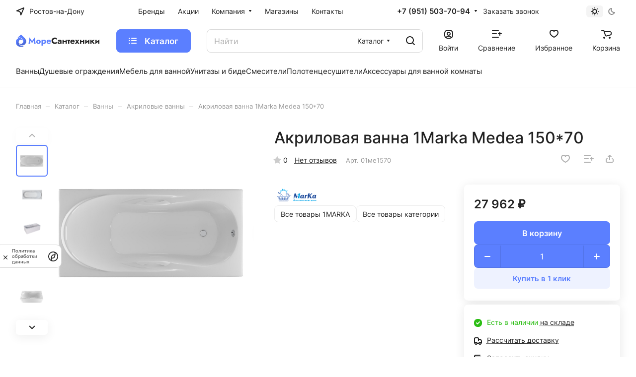

--- FILE ---
content_type: text/html; charset=UTF-8
request_url: https://more-santehniki.ru/catalog/vanny/vanny-akrilovye/vanna-medea-150-70/
body_size: 106518
content:
<!DOCTYPE html>
<html xmlns="http://www.w3.org/1999/xhtml" xml:lang="ru" lang="ru" class="  ">
<head><link rel="canonical" href="https://more-santehniki.ru/catalog/vanny/vanny-akrilovye/vanna-medea-150-70/"/>
<title>Акриловая ванна 1Marka Medea 150*70 по доступной цене в Ростове-на-Дону</title>
<meta name="viewport" content="initial-scale=1.0, width=device-width"/>
<meta name="HandheldFriendly" content="true"/>
<meta name="yes" content="yes"/>
<meta name="apple-mobile-web-app-status-bar-style" content="black"/>
<meta name="SKYPE_TOOLBAR" content="SKYPE_TOOLBAR_PARSER_COMPATIBLE"/>
<meta http-equiv="Content-Type" content="text/html; charset=UTF-8"/>
<meta name="keywords" content="Интернет-магазин, заказать, купить"/>
<meta name="description" content="Акриловая ванна 1Marka Medea 150*70 недорого в Ростове-на-Дону. Сертификат качества. Высокий уровень сервиса. Доставка по городу и самовывоз"/>
<link href="/bitrix/A.js,,_ui,,_design-tokens,,_dist,,_ui.design-tokens.css,,q174436082526358+js,,_ui,,_fonts,,_opensans,,_ui.font.opensans.css,,q16758860522555+js,,_main,,_popup,,_dist,,_main.popup.bundle.css,,q175567456831694+templates,,_aspro-lite,,_components,,_bitrix,,_catalog,,_main,,_style.css,,q16758860441475+templates,,_aspro-lite,,_css,,_animation,,_animate.min.css,,q167588604352789+templates,,_aspro-lite,,_components,,_bitrix,,_catalog.element,,_main,,_style.css,,q17443615336073+components,,_aspro,,_props.group.lite,,_templates,,_lite,,_style.css,,q17443615143099+templates,,_aspro-lite,,_css,,_jquery.fancybox.min.css,,q167588604313058+templates,,_aspro-lite,,_css,,_fancybox-gallery.min.css,,q16758860433528+templates,,_aspro-lite,,_css,,_detail.min.css,,q17443615142040+templates,,_aspro-lite,,_vendor,,_css,,_carousel,,_swiper,,_swiper-bundle.min.css,,q167588604415817+templates,,_aspro-lite,,_css,,_slider.swiper.min.css,,q17443615143564,Mcc.C0-qbn5HfJ.css.pagespeed.cf.kfmCVIxrB7.css" rel="stylesheet"/>
<link href="/bitrix/templates/aspro-lite/A.css,,_slider.min.css,,q1675886043473+css,,_rounded-columns.min.css,,q16758860431033+css,,_gallery.min.css,,q16794887198471+css,,_video-block.min.css,,q17443615393536+css,,_conditional,,_countdown.min.css,,q17443615221782+css,,_rating.min.css,,q1675886043210+css,,_reviews.min.css,,q1675886043352+css,,_share.min.css,,q17443614982335+css,,_blocks,,_hint.min.css,,q17443615282352+css,,_chip.min.css,,q17443615221014+css,,_chars.min.css,,q17443614983313+components,,_bitrix,,_catalog.section,,_catalog_block,,_style.css,,q16762982861+css,,_catalog.min.css,,q17544774708355+css,,_catalog-block.min.css,,q17443615163974+css,,_back-url.min.css,,q1679488719723+css,,_dropdown-select.min.css,,q17443615221699+components,,_bitrix,,_catalog.comments,,_catalog,,_style.css,,q17443615247717,Mcc.9s9D8dM3LE.css.pagespeed.cf.tsk1kaBZrL.css" rel="stylesheet"/>
<link href="/bitrix/A.panel,,_main,,_popup.css,,q167588605422696+components,,_bitrix,,_rating.vote,,_templates,,_standart_text,,_style.css,,q16758859972223+components,,_aspro,,_catalog.viewed.lite,,_templates,,_main,,_style.css,,q17443615433023+templates,,_aspro-lite,,_css,,_skeleton.css,,q1744361543460+templates,,_aspro-lite,,_css,,_bottom-icons-panel.css,,q17544774722866,Mcc.JsyM-Neg_0.css.pagespeed.cf.r63AoUkU3_.css" rel="stylesheet"/>
<style data-template-style="true">@font-face{font-family:Inter;font-style:normal;font-weight:300;src:url(/bitrix/templates/aspro-lite/css/fonts/inter/fonts/inter-v8-latin_cyrillic-ext-300.eot);src:local(''),url(/bitrix/templates/aspro-lite/css/fonts/inter/fonts/inter-v8-latin_cyrillic-ext-300.eot?#iefix) format('embedded-opentype'),url(/bitrix/templates/aspro-lite/css/fonts/inter/fonts/inter-v8-latin_cyrillic-ext-300.woff2) format('woff2'),url(/bitrix/templates/aspro-lite/css/fonts/inter/fonts/inter-v8-latin_cyrillic-ext-300.woff) format('woff'),url(/bitrix/templates/aspro-lite/css/fonts/inter/fonts/inter-v8-latin_cyrillic-ext-300.ttf) format('truetype'),url(/bitrix/templates/aspro-lite/css/fonts/inter/fonts/inter-v8-latin_cyrillic-ext-300.svg#Inter) format('svg')}@font-face{font-family:Inter;font-style:normal;font-weight:400;src:url(/bitrix/templates/aspro-lite/css/fonts/inter/fonts/inter-v8-latin_cyrillic-ext-regular.eot);src:local(''),url(/bitrix/templates/aspro-lite/css/fonts/inter/fonts/inter-v8-latin_cyrillic-ext-regular.eot?#iefix) format('embedded-opentype'),url(/bitrix/templates/aspro-lite/css/fonts/inter/fonts/inter-v8-latin_cyrillic-ext-regular.woff2) format('woff2'),url(/bitrix/templates/aspro-lite/css/fonts/inter/fonts/inter-v8-latin_cyrillic-ext-regular.woff) format('woff'),url(/bitrix/templates/aspro-lite/css/fonts/inter/fonts/inter-v8-latin_cyrillic-ext-regular.ttf) format('truetype'),url(/bitrix/templates/aspro-lite/css/fonts/inter/fonts/inter-v8-latin_cyrillic-ext-regular.svg#Inter) format('svg')}@font-face{font-family:Inter;font-style:normal;font-weight:500;src:url(/bitrix/templates/aspro-lite/css/fonts/inter/fonts/inter-v8-latin_cyrillic-ext-500.eot);src:local(''),url(/bitrix/templates/aspro-lite/css/fonts/inter/fonts/inter-v8-latin_cyrillic-ext-500.eot?#iefix) format('embedded-opentype'),url(/bitrix/templates/aspro-lite/css/fonts/inter/fonts/inter-v8-latin_cyrillic-ext-500.woff2) format('woff2'),url(/bitrix/templates/aspro-lite/css/fonts/inter/fonts/inter-v8-latin_cyrillic-ext-500.woff) format('woff'),url(/bitrix/templates/aspro-lite/css/fonts/inter/fonts/inter-v8-latin_cyrillic-ext-500.ttf) format('truetype'),url(/bitrix/templates/aspro-lite/css/fonts/inter/fonts/inter-v8-latin_cyrillic-ext-500.svg#Inter) format('svg')}@font-face{font-family:Inter;font-style:normal;font-weight:600;src:url(/bitrix/templates/aspro-lite/css/fonts/inter/fonts/inter-v8-latin_cyrillic-ext-600.eot);src:local(''),url(/bitrix/templates/aspro-lite/css/fonts/inter/fonts/inter-v8-latin_cyrillic-ext-600.eot?#iefix) format('embedded-opentype'),url(/bitrix/templates/aspro-lite/css/fonts/inter/fonts/inter-v8-latin_cyrillic-ext-600.woff2) format('woff2'),url(/bitrix/templates/aspro-lite/css/fonts/inter/fonts/inter-v8-latin_cyrillic-ext-600.woff) format('woff'),url(/bitrix/templates/aspro-lite/css/fonts/inter/fonts/inter-v8-latin_cyrillic-ext-600.ttf) format('truetype'),url(/bitrix/templates/aspro-lite/css/fonts/inter/fonts/inter-v8-latin_cyrillic-ext-600.svg#Inter) format('svg')}@font-face{font-family:Inter;font-style:normal;font-weight:700;src:url(/bitrix/templates/aspro-lite/css/fonts/inter/fonts/inter-v8-latin_cyrillic-ext-700.eot);src:local(''),url(/bitrix/templates/aspro-lite/css/fonts/inter/fonts/inter-v8-latin_cyrillic-ext-700.eot?#iefix) format('embedded-opentype'),url(/bitrix/templates/aspro-lite/css/fonts/inter/fonts/inter-v8-latin_cyrillic-ext-700.woff2) format('woff2'),url(/bitrix/templates/aspro-lite/css/fonts/inter/fonts/inter-v8-latin_cyrillic-ext-700.woff) format('woff'),url(/bitrix/templates/aspro-lite/css/fonts/inter/fonts/inter-v8-latin_cyrillic-ext-700.ttf) format('truetype'),url(/bitrix/templates/aspro-lite/css/fonts/inter/fonts/inter-v8-latin_cyrillic-ext-700.svg#Inter) format('svg')}</style>
<style data-template-style="true">@-ms-viewport {
  width: device-width;
}*,*:before,*:after{-webkit-box-sizing:border-box;-moz-box-sizing:border-box;box-sizing:border-box}html{width:100%;height:100%;-ms-text-size-adjust:100%;-webkit-text-size-adjust:100%;-webkit-tap-highlight-color:rgba(0,0,0,0)}p{margin:0 0 10px}button,input,select,textarea{font-family:inherit;font-size:100%;margin:0;line-height:inherit}.form-control{display:block;width:100%;font-size:14px;line-height:1.428571429}.clearfix:before,.clearfix:after{content:" ";display:table}ul,ol{margin-top:0;margin-bottom:10px}.center-block{display:block;margin-left:auto;margin-right:auto}.pull-right{float:right!important}.pull-left{float:left!important}.hide{display:none!important}.show{display:block!important}.invisible{visibility:hidden}.text-hide{font:0/0 a;color:transparent;text-shadow:none;background-color:transparent;border:0}.hidden{display:none!important;visibility:hidden!important}.affix{position:fixed}.fade{opacity:0;-webkit-transition:opacity .15s linear;transition:opacity .15s linear}.fade.in{opacity:1}.collapse{display:none}.collapse.in{display:block}.collapsing{position:relative;height:0;overflow:hidden;-webkit-transition:height .35s ease;transition:height .35s ease}.row{margin-left:-16px;margin-right:-16px}.row:before,.row:after{content:" ";display:table}.row:after{clear:both}.row:before,.row:after{content:" ";display:table}.row:after{clear:both}.col-xs-3,.col-sm-3,.col-md-3,.col-lg-3,.col-xs-4,.col-sm-4,.col-md-4,.col-lg-4,.col-xs-6,.col-sm-6,.col-md-6,.col-lg-6,.col-xs-8,.col-sm-8,.col-md-8,.col-lg-8,.col-xs-12,.col-sm-12,.col-md-12,.col-lg-12{position:relative;min-height:1px;padding-left:16px;padding-right:16px}.col-xs-3,.col-xs-4,.col-xs-6,.col-xs-8{float:left}.col-xs-12{width:100%}.col-xs-8{width:66.66666666666666%}.col-xs-6{width:50%}.col-xs-4{width:33.33333333333333%}.col-xs-3{width:25%}@media (min-width:768px){.container{width:750px}.col-sm-3,.col-sm-4,.col-sm-6,.col-sm-8{float:left}.col-sm-12{width:100%}.col-sm-8{width:66.66666666666666%}.col-sm-6{width:50%}.col-sm-4{width:33.33333333333333%}.col-sm-3{width:25%}}@media (min-width:992px){.container{width:970px}.col-md-3,.col-md-4,.col-md-6,.col-md-8{float:left}.col-md-12{width:100%}.col-md-8{width:66.66666666666666%}.col-md-6{width:50%}.col-md-4{width:33.33333333333333%}.col-md-3{width:25%}}@media (min-width:1200px){.container{width:1170px}.col-lg-3,.col-lg-4,.col-lg-6{float:left}.col-lg-12{width:100%}.col-lg-8{width:66.66666666666666%}.col-lg-6{width:50%}.col-lg-4{width:33.33333333333333%}.col-lg-3{width:25%}}.tooltip{position:absolute;z-index:1030;display:block;font-size:12px;line-height:1.4;opacity:0;filter: alpha(opacity=0);visibility:visible}.tooltip.in{opacity:.9;filter: alpha(opacity=90)}.tooltip.top{padding:5px 0;margin-top:-3px}.tooltip.right{padding:0 5px;margin-left:3px}.tooltip.bottom{padding:5px 0;margin-top:3px}.tooltip.left{padding:0 5px;margin-left:-3px}.tooltip-inner{max-width:200px;padding:3px 8px;color:#fff;text-align:center;text-decoration:none;background-color:#000;border-radius:4px}.tooltip-arrow{position:absolute;width:0;height:0;border-color:transparent;border-style:solid}.tooltip.top .tooltip-arrow{bottom:0;left:50%;margin-left:-5px;border-top-color:#000;border-width:5px 5px 0}.tooltip.top-left .tooltip-arrow{bottom:0;left:5px;border-top-color:#000;border-width:5px 5px 0}.tooltip.top-right .tooltip-arrow{right:5px;bottom:0;border-top-color:#000;border-width:5px 5px 0}.tooltip.right .tooltip-arrow{top:50%;left:0;margin-top:-5px;border-right-color:#000;border-width:5px 5px 5px 0}.tooltip.left .tooltip-arrow{top:50%;right:0;margin-top:-5px;border-left-color:#000;border-width:5px 0 5px 5px}.tooltip.bottom .tooltip-arrow{top:0;left:50%;margin-left:-5px;border-bottom-color:#000;border-width:0 5px 5px}.tooltip.bottom-left .tooltip-arrow{top:0;left:5px;border-bottom-color:#000;border-width:0 5px 5px}.tooltip.bottom-right .tooltip-arrow{top:0;right:5px;border-bottom-color:#000;border-width:0 5px 5px}.tab-content>.tab-pane{display:none}.tab-content>.active{display:block}.alert{padding:15px;margin-bottom:20px;border:1px solid transparent;border-radius:4px}.alert h4{margin-top:0;color:inherit}.alert .alert-link{font-weight:bold}.alert>p,.alert>ul{margin-bottom:0}.alert>p+p{margin-top:5px}.alert-dismissable{padding-right:35px}.alert-dismissable .close{position:relative;top:-2px;right:-21px;color:inherit}.alert-success{color:#468847;background-color:#dff0d8;border-color:#d6e9c6}.alert-success hr{border-top-color:#c9e2b3}.alert-success .alert-link{color:#356635}.alert-info{color:#3a87ad;background-color:#d9edf7;border-color:#bce8f1}.alert-info hr{border-top-color:#a6e1ec}.alert-info .alert-link{color:#2d6987}.alert-warning{color:#c09853;background-color:#fcf8e3;border-color:#fbeed5}.alert-warning hr{border-top-color:#f8e5be}.alert-warning .alert-link{color:#a47e3c}.alert-danger{color:#b94a48;background-color:#f2dede;border-color:#eed3d7}.alert-danger hr{border-top-color:#e6c1c7}.alert-danger .alert-link{color:#953b39}.img-responsive{max-width:100%;max-height:100%}</style>
<style data-template-style="true">.has-ripple{position:relative;overflow:hidden;-webkit-transform:translate3d(0,0,0);-o-transform:translate3d(0,0,0);transform:translate3d(0,0,0)}.ripple{display:block;position:absolute;pointer-events:none;border-radius:50%;-webkit-transform:scale(0);-o-transform:scale(0);transform:scale(0);background:#fff;opacity:1}.ripple-animate{-webkit-animation:ripple;-o-animation:ripple;animation:ripple}@-webkit-keyframes ripple {
    100% {
        opacity: 0;
        -webkit-transform: scale(2);
        transform: scale(2);
    }
}@-o-keyframes ripple {
    100% {
        opacity: 0;
        -o-transform: scale(2);
        transform: scale(2);
    }
}@keyframes ripple {
    100% {
        opacity: 0;
        transform: scale(2);
    }
}</style>
<link href="/bitrix/templates/aspro-lite/css/A.buttons.css,q174436153316715.pagespeed.cf.WmCAzbkK8S.css" data-template-style="true" rel="stylesheet"/>
<style data-template-style="true">.svg{display:inline-block;vertical-align:middle;position:relative;background-repeat:no-repeat;background-position:center center}.svg.wrapper{--size:16px;height:var(--size);width:var(--size)}.wrapper.wrapper--button{--size:32px}.svg-drag{background-image:url(/bitrix/templates/aspro-lite/images/svg/drag.svg);width:5px;height:17px;top:-5px}.bx-firefox svg,.bx-ie svg{transform:translateZ(0)}.svg svg{display:block}.svg.inline.white svg path{fill:#fff}.svg.inline.dark svg path{fill:#222}.svg-phone{margin:0 9px 0 0;min-width:9px;min-height:12px;background-image:url(/bitrix/templates/aspro-lite/images/svg/Phone_black.svg)}.svg-burger{background-image:url(/bitrix/templates/aspro-lite/images/svg/burger_black.svg)}.svg-burger.mask{background-color:#222;background-image:url(/bitrix/templates/aspro-lite/images/svg/Burger_mask.svg)}.svg-burger.white{background-image:url(/bitrix/templates/aspro-lite/images/svg/burger_white.svg)}.svg-burger.white.lg{background-image:url(/bitrix/templates/aspro-lite/images/svg/Burger_big_white.svg)}.svg-basket{background-color:#222;background-image:url(/bitrix/templates/aspro-lite/images/svg/Basket_mask.svg)}.svg-basket.white{min-width:18px;min-height:17px;background:none;background-image:url(/bitrix/templates/aspro-lite/images/svg/Basket_white.svg)}.svg-basket.white.lg{background:none;background-image:url(/bitrix/templates/aspro-lite/images/svg/Basket_big_white.svg)}.svg-spinner{background-image:url(/bitrix/templates/aspro-lite/images/svg/Spinner.svg);margin-right:5px}.svg-print{background:url(/bitrix/templates/aspro-lite/images/svg/light.svg) -38px -92px no-repeat;width:16px;height:16px;top:1px}.svg-print{background-image:url(/bitrix/templates/aspro-lite/images/svg/Print.svg)}.svg-fullsize{background:none;background-image:url(/bitrix/templates/aspro-lite/images/svg/Fullsize.svg)}.svg-social-vk{background-image:url(/bitrix/templates/aspro-lite/images/svg/social/Vk_mask.svg);background-color:#222}.svg-social-fb{background-image:url(/bitrix/templates/aspro-lite/images/svg/social/Facebook_mask.svg);background-color:#222}.svg-social-twitter{background-image:url(/bitrix/templates/aspro-lite/images/svg/social/Twitter_mask.svg);background-color:#222}.svg-social-instagram{background-image:url(/bitrix/templates/aspro-lite/images/svg/social/Instagram_mask.svg);background-color:#222}.svg-social-telegram{background-image:url(/bitrix/templates/aspro-lite/images/svg/social/Telegram_mask.svg);background-color:#222}.svg-social-ytb{background-image:url(/bitrix/templates/aspro-lite/images/svg/social/Youtube_mask.svg);background-color:#222}.svg-social-odn{background-image:url(/bitrix/templates/aspro-lite/images/svg/social/Odnoklassniki_mask.svg);background-color:#222}.svg-social-gplus{background-image:url(/bitrix/templates/aspro-lite/images/svg/social/Googleplus_mask.svg);background-color:#222}.svg-social-mail{background-image:url(/bitrix/templates/aspro-lite/images/svg/social/Mailru_mask.svg);background-color:#222}.no-fill-svg,.no-fill-svg *{fill:none!important}</style>
<style data-template-style="true">.headers-container{position:relative;z-index:3}.header{color:#333;color:var(--white_text_black);position:relative;z-index:110;background-color:#fff;background-color:var(--black_bg_black)}.header--paddings{padding:32px 32px 0}@media screen and (min-width:992px){body.header_opacity.front_page .header__inner{position:absolute;top:0;left:0;right:0}}body .pos-static{position:static}.hide-dotted:not(.dotted-complete) * {opacity:0}.hide-dotted:not(.dotted-complete){overflow:hidden}.header__top-part{position:relative;z-index:2;display:flex;align-items:center;height:45px}.header__top-part--long{height:58px}.header__top-part--longer{height:68px}.header__bottom-inner--long{height:63px}.header__inner--paddings{padding-left:24px;padding-right:24px;padding-left:var(--theme-page-width-padding);padding-right:var(--theme-page-width-padding)}.header__top-inner{display:flex;align-items:center;justify-content:space-between;margin:0 -16px;flex:1;width: calc(100% + 32px);position:relative}.header__top-item{margin:0 16px}.header__bottom-inner{display:flex;align-items:center;justify-content:space-between;margin:0 -16px;flex:1;width: calc(100% + 32px)}.header__bottom-item{margin:0 16px}.header__main-part{position:relative;z-index:1;height:70px;display:flex;align-items:center}.header__main-part--long{height:75px}.header__main-part--short{height:46px}.header__inner{padding-top:13px;padding-bottom:9px;border-bottom:1px solid rgba(34,34,34,.08);border-bottom:var(--light,1px solid rgba(34,34,34,.08)) var(--dark,1px solid rgba(237,237,237,.08))}.header__inner--no-pt{padding-top:0}.header-no-border .header__inner{border-bottom:none}.header__main-inner{flex:1;display:flex;align-items:center;justify-content:space-between;margin:0 -16px;min-width:0}.header__main-item{margin:0 16px;flex-shrink:0}.dropdown{-webkit-box-shadow:0 5px 30px rgba(34,34,34,.1);box-shadow:0 5px 30px rgba(34,34,34,.1);background:#fff;background-color:var(--card_bg_black);border-radius:8px;border-radius:var(--border-radius);position:absolute;top:100%;left:0}.dropdown--relative{position:relative}.dropdown--no-shadow{box-shadow:none}.dropdown.dropdown--transparent{background:transparent}.logo{max-width:210px;height:50px;display:flex;align-items:center}.logo a{display:flex;align-items:center;width:100%;height:100%}.logo img,.logo svg{max-height:100%;max-width:100%}.phones{display:flex;align-items:center;position:relative}.phones__inner{display:flex;align-items:center;position:relative}.phones__icon{display:none;margin-right:11px;margin-top:1px}.phones--with_icon .phones__icon{display:block}.phones__phone-link{font-weight:600;line-height: calc(1em + 3px);font-size:.9375em}.phones__dropdown{opacity:0;visibility:hidden;transition:opacity .2s ease-in-out , visibility .2s ease-in-out;position:absolute;top:-20px;left:-16px;z-index:2}.icon-block--with_icon .phones__dropdown{left:0}.phones__dropdown .dropdown{padding:15px 16px;min-width:240px}.phones__dropdown .dropdown+.dropdown{margin-top:4px}.phones__inner:hover{z-index:1000}.phones__inner:hover .phones__dropdown{opacity:1;visibility:visible}.phones__dropdown .dropdown__item{padding:3.5px 0}.phones__dropdown .dropdown__item--first{padding-top:0}.phones__dropdown .dropdown__item--last{padding-bottom:0}.phones__callback{font-size:.875em;line-height: calc(1em + 4px);margin-left:11px}.phones__phone-descript{display:block;font-weight:normal}.phones__dropdown-item{padding:5px 0 7px}.phones__dropdown-item:last-child{padding-bottom:0}.dropdown__item--last+.phones__dropdown-item{margin:0;padding-top:12px;padding-bottom:5px}.phones__dropdown-title{font-size:12px;line-height: calc(1em + 4px);color:#999}.phones__dropdown-value{margin-top:5px;font-size:.9375em;line-height: calc(1em + 3px)}.active>.dark_link{color:var(--fill_dark_lite_hover)}.header-cabinet{position:relative}.slogan__text{max-width:250px}.header-cart__inner{position:relative;margin-right:4px;display:block;line-height:0}.header-cart__inner--empty{margin-right:0}.header-cart__count,.icon-count{position:absolute;top:0;right:0;transform:translate(57%,-31%);color:#fff;font-size:12px;border-radius:17px;text-align:center;line-height:17px;min-width:17px;padding:0 4px;background-color:#49b822;white-space:nowrap;z-index:2}.header-cart__inner--empty .header-cart__count,.icon-count{display:none}.icon-block-with-counter{position:relative;display:block}.icon-block-with-counter--count .icon-count{display:block}.hide-basket-message .header-cart__name{display:none}.header-cart,.header-favorite,.header-compare{position:relative}.basket-dropdown{display:none}.more-arrow{display:flex;margin-left:8px}.header-search{cursor:pointer;line-height:0}.light-opacity-hover{opacity:1;transition:opacity .1s ease-in-out}.header__icon-name{font-size:.875rem;line-height: calc(1rem + 3px);padding-top:7px;max-width:120px;overflow:hidden;text-overflow:ellipsis;flex-shrink:0}.header__icon-name--right{padding-top:2px;margin-left:10px}.header__icon{height:20px;display:flex;align-items:flex-end;align-items:end}.menu-dots-visible .header-menu__wrapper{justify-content:space-between}.header__top-sections{min-width:0}.header__top-sections-inner{padding:10px 0}.header__search--limited{width:40%}.header:not(:hover) .header-menu {overflow:hidden}.header-menu--long .header-menu__wrapper{height:50px}.header-menu--longer .header-menu__wrapper{height:66px}.header__burger .header-menu__wrapper{height:auto}.basket-dropdown,.product-dropdown-hover-block{position:absolute;top:100%;right:0;width:400px;visibility:hidden;opacity:0;transition:opacity .2s ease-in-out , visibility .2s ease-in-out;transition-delay:.2s;z-index:2}</style>
<link href="/bitrix/templates/aspro-lite/css/A.footer.css,q175447747215010.pagespeed.cf.d0kWWRWdQ8.css" data-template-style="true" rel="stylesheet"/>
<style data-template-style="true">@media screen and (max-width:991px){#mobileheader{margin:0;padding:0;position:relative;z-index:993}#mobileheader.filter-none{z-index:998}}.mobileheader{height:62px;padding:0 27px 0 20px}.mobileheader__inner{height:100%;flex:1;display:flex;align-items:center;justify-content:space-between;margin:0 -16px}.mobileheader--color-white{background-color:#fff;background-color:var(--darkerblack_bg_black)}.mobileheader--color-dark{background-color:#333}.mobileheader--color-colored{background-color:#9e9e9e;background-color:var(--theme-base-color)}.mobileheader--color-grey{background-color:#fafafa;background-color:var(--lite_bg_black)}.mobileheader--color-white,.mobileheader--color-grey{box-shadow:0 1px 0 #e5e5e5;box-shadow:0 1px 0 var(--stroke_black)}@media screen and (max-width:991px){body.mfixed_y .headers-container{position:sticky;top:0}body.mfixed_y.mfixed_view_scroll_top .headers-container{top:-63px;transition:top .3s ease}body.mfixed_y.mfixed_view_scroll_top .headers-container.fixed{top:0}.bx-ie body.mfixed_y .headers-container{position:relative;top:0!important}}.mobileheader__item{margin:0 16px}#main .mobileheader--color-dark .menu-light-icon-fill svg *,#main .mobileheader--color-colored .menu-light-icon-fill svg *{fill:#fff}#main .mobileheader--color-dark .fill-theme-hover:hover svg *,#main .mobileheader--color-colored .fill-theme-hover:hover svg *{opacity:.5}#main .header-cabinet__fill-white-link svg .fill-more-theme{fill:#fff!important}.mobileheader__item--right-icons .burger{margin-right:-27px}.mobileheader .burger{align-items:center;cursor:pointer;display:flex;padding:20px;margin:-20px}.mobileheader .logo{max-width:160px}.mobileheader .line-block__item:not(.hidden) + .logo {padding-left:4px}@media (max-width:991px){.mobileheader__item--right-icons .line-block{height:50px;overflow:hidden}.mobileheader__item--right-icons .line-block>.line-block__item{align-items:center;display:flex;height:50px}}@media screen and (max-width:600px){.mobileheader__item--right-icons .line-block{justify-content:flex-end;margin-right:-16px}.mobileheader__item--right-icons .line-block>.line-block__item{padding:0 10px}.mobileheader__item--right-icons .line-block>.line-block__item.hide-600{display:none}}.mobileheader .phones{cursor:pointer}.mobileheader .phones,.mobileheader .phones__inner{position:inherit}#mobilephones{position:absolute;left:0;right:0;z-index:3000;background:#fff;background:var(--black_bg_black);display:none;opacity:1;visibility:visible;padding:0;cursor:default}.mobileheader--color-white #mobilephones,.mobileheader--color-grey #mobilephones{top: calc(100% + 1px)}.mobileheader .phones__dropdown .dropdown{left:0!important;box-shadow:none;display:block;padding:17px 0 23px}.mobilephones__menu-item.mobilephones__menu-item--title{padding:18px 23px 18px}.mobilephones__menu-item a{padding:10px 23px;display:block}.mobilephones__menu-item--callback{padding:9px 23px;margin:8px 0 0 0}.mobilephones__close{width:46px;height:46px;position:absolute;top:24px;right:8px;display:flex;justify-content:center;align-items:center;z-index:1;cursor:pointer}.icon-block--only_icon .icon-block__only-icon{display:flex}.mobileheader .header-cabinet__link.avt .header-cabinet__icon{margin-right:0}.mobileheader .header-cart .header-cart__name{display:none}.mobileheader .basket-dropdown{display:none}form.search .btn-close{display:none;pointer-events:none}@media screen and (max-width:991px){.header__inner > :not(.part-with-search),
  .part-with-search__inner > :not(.header__search) {display:none}.header--mobile-search-active .searche-result{max-height:calc(50vh - 85px)}.headers-container{position:relative;z-index:993}.header--mobile-search-active div.title-search-result{z-index:993;left:-8px!important;margin-left:0;width:100vw!important}.header--mobile-search-active .headers-container{position:sticky!important;top:0!important}.header__search form.search{display:flex;align-items:center}.part-with-search .header__search{margin:0;width:100%}.header-search__mobile{cursor:pointer}[data-ajax-block="HEADER"]{left:0;position:absolute;right:0;top:0;transform:translateY(-100%);transition:transform .3s ease , visibility .3s ease-out;visibility:hidden;z-index:999}.header--mobile-search-active [data-ajax-block="HEADER"]{transform:translateY(0);visibility:visible}body .header__inner{padding-bottom:0;padding-top:0}.part-with-search{height:63px}.search-input,.search-input::placeholder{color:var(--white_text_black)!important}.header_opacity header .banner-light-icon-fill *{fill:var(--white_text_black)!important}form.search .btn-close{background-color:transparent;border:none;cursor:pointer;display:block;height:100%;margin-right:7px;pointer-events:all;width:40px;z-index:1}body.jqm-initied .style-switcher{z-index:992}}</style>
<style data-template-style="true">#mobilemenu{background:#fff;background:var(--black_bg_black);position:relative;transition:left .4s ease 0s , opacity .4s ease 0s;position:fixed;z-index:3002;overflow:hidden;overflow-y:auto}.mobilemenu{overflow:hidden}.mobilemenu__inner{display:flex;flex-direction:column;width:100%;transition:transform .2s ease-in-out;-webkit-transition:transform .2s ease-in-out;-moz-transition:transform .2s ease-in-out;-ms-transition:transform .2s ease-in-out;padding:32px 0 48px}body.mmenu_dropdown #mobilemenu{top:62px;bottom:0;width:100%;border-top:1px solid #f2f2f2;border-top-color:var(--darkerblack_bg_black);opacity:0;visibility:hidden}body.mmenu_dropdown #mobilemenu.show{opacity:1;visibility:visible}body.mmenu_leftside #mobilemenu{left:-100%;top:0;bottom:0;width:375px;max-width:100%}body.mmenu_leftside #mobilemenu.show{left:0;box-shadow:3px 0 10px 0 rgba(0,0,0,.45)}.mobilemenu__item{padding:26px 0 0}.mobilemenu__item:first-of-type{padding-top:0}.mobilemenu__menu>ul{padding:0;margin:0;display:block}.mobilemenu__menu-dropdown{left:100%;top:0;width:100%;border:medium none;box-shadow:none;visibility:visible;opacity:1;display:none;position:absolute;z-index:5;background:#fff;background:var(--black_bg_black);margin:0;padding:40px 0}.mobilemenu__menu-item--expanded>.mobilemenu__menu-dropdown{display:block}.mobilemenu__menu-item{list-style:none;display:block;margin:0;width:100%;padding:0;line-height:0}.mobilemenu__menu-item--full-height{line-height:initial}.mobilemenu__menu-item .icon-block{align-items:center;display:flex}.mobilemenu__menu-item>.link-wrapper{position:relative}.mobilemenu__menu-item > .link-wrapper a:not(.icon-block) {display:block}.mobilemenu__menu-item>.link-wrapper a,.mobilemenu__menu-item-content{padding:9px 32px 9px 32px;position:relative;word-break:break-word}.mobilemenu__menu-dropdown .mobilemenu__menu-item>.link-wrapper a{padding:10px 32px 10px 32px}.mobilemenu__menu-item--back{margin:0}.mobilemenu__menu-item--back .arrow-all__item-arrow{margin-right:20px}.mobilemenu__menu-item--back .stroke-theme-target *{stroke:var(--white_text_black)}.mobilemenu__menu-item--back>.link-wrapper{display:inline-block;vertical-align:top;padding:0 0 0 32px}.mobilemenu__menu-dropdown .mobilemenu__menu-item--back>.link-wrapper a{align-items:center;display:flex;height:28px;padding:0}.mobilemenu__menu-item--back .arrow-all{position:relative;top:inherit;right:inherit}.mobilemenu__menu-item--back a{position:relative}.mobilemenu__menu-item--back .arrow-all__item-line{left:0;right:calc(100% - 18px);transition:right ease .5s}.mobilemenu__menu-item--back .arrow-all--wide .arrow-all__item-line{left:0;right:calc(100% - 25px);top:13px}.mobilemenu__menu-item--back .animate-arrow-hover:hover .arrow-all__item-line{left:0;right:calc(100% - 34px)}.mobilemenu__menu-item--back .animate-arrow-hover:hover .arrow-all--wide .arrow-all__item-line{left:0;right:calc(100% - 42px)}.mobilemenu__menu-item--title{margin:27px 0 8px 0}.mobilemenu .menu-arrow.svg{width:17px;height:17px;border-radius:10px;line-height:13px;right:34px;top:14px;position:absolute;text-align:center;margin:0}.mobilemenu .menu-arrow svg{vertical-align:middle}.mobilemenu .toggle_block{width:75px;width:100%}.link-wrapper a.mobilemenu__menu-parent-link:not(.icon-block){display:flex;align-items:center}.arrow-parent__item-arrow{margin-left:20px}.mobilemenu__menu-item--selected{position:static}.mobilemenu__menu-item--expanded{position:static}.mobilemenu .logo{margin-top:0;padding:0 32px;max-width:262px}.mobilemenu__menu--top>.mobilemenu__menu-list>.mobilemenu__menu-item>.link-wrapper a{padding:10px 32px}.mobilemenu__button{padding:23px 32px 12px;margin:0 0 16px 0}.mobilemenu__button .btn{display:block;padding:9px 20px 10px}.mobilemenu .phones{position:inherit}.mobilemenu__menu-item--callback{padding:9px 32px 9px 32px;margin:9px 0 0 0}.mobilemenu__menu-item--with-icon>.link-wrapper a{font-size:1em}.mobilemenu__menu .mobilemenu__menu-item-svg{align-items:center;display:flex;height:26px;margin-right:20px;width:21px}.mobilemenu__menu .mobilemenu__menu-item-svg{position:static}.mobilemenu__menu--compare .mobilemenu__menu-item-svg,.mobilemenu__menu--favorite .mobilemenu__menu-item-svg{justify-content:center}.mobilemenu__menu-item--with-icon>.link-wrapper>div>div+div{margin-top:-20px}.mobilemenu__menu--cart .basket-link .js-basket-block{position:absolute}.mobilemenu .header-cart__count,.mobilemenu .icon-count{transform:none;top:calc(50% - 9px);right:42px}.mobilemenu .social{padding:13px 32px 0}.mobilemenu div+div>.social{padding-top:28px}.mobilemenu__separator{height:1px;background:#e5e5e5;background:var(--stroke_black);margin:26px 32px 0}.mobilemenu__overlay{display:none;background:#3a3f44;opacity:.7!important;height:100%;width:100%;position:fixed;left:0;top:0;z-index:2999}.mobilemenu__close{width:46px;height:46px;position:absolute;top:31px;right:24px;display:flex;justify-content:center;align-items:center;z-index:1;cursor:pointer}</style>
<style data-template-style="true">#headerfixed .header__main-part{height:79px}#headerfixed .header__inner{padding-top:0;padding-bottom:0}@media not print{#headerfixed{display:none;opacity:0;transition:opacity ease .01s;display:none}#headerfixed.fixed{opacity:1}.header__inner--shadow-fixed{box-shadow:0 4px 10px rgba(0,0,0,.1)}header.fixed,#headerfixed.fixed{position:fixed;margin:0;width:100%;top:0;z-index:998;right:0;left:0;backdrop-filter:blur(10px);-webkit-backdrop-filter:blur(10px)}#main #headerfixed .header__inner{position:static}}@media (max-width:1200px){#headerfixed .header__icon-name{display:none}}@media (min-width:992px){#headerfixed.fixed{display:block}body #headerfixed>.maxwidth-theme>.logo-row{padding-left:16px;padding-right:16px}body.fill_bg_y.visible_banner #headerfixed{background:none;box-shadow:none}body.fill_bg_y.visible_banner #headerfixed>.maxwidth-theme{box-shadow:0 1px 5px rgba(0,0,0,.136)}#headerfixed .header{background-color: hsl(var(--dark_light-hue) var(--dark_light-saturation) var(--dark_light-lightness) / 80%)}html:not(.bx-ie) #headerfixed .header__inner {background:none}}</style>
<style data-template-style="true">.container .page-top-wrapper{margin-left:-16px;margin-right:-16px}body:not(.has-long-banner) .page-top-wrapper--grey {background:#f8f8f8;background:var(--darkerblack_bg_black);margin-bottom:48px;border-bottom:1px solid #e5e5e5;border-color:var(--stroke_black)}section.page-top{padding-top:15px;padding-bottom:35px;position:relative}.title_position_centered section.page-top{text-align:center}section.page-top.center{text-align:center}section.page-top.center .topic__heading,.title_position_centered .topic__heading{justify-content:center}.topic__heading{display:flex;align-items:center;flex-wrap:wrap}.topic__heading #pagetitle{margin:0;padding-bottom:0;text-overflow:ellipsis;overflow:hidden;display:inline;vertical-align:middle;line-height: calc(1em + 15px)}.cowl{position:relative}.cowl > div:not(.topic):not(#navigation):not(.basket-back) {margin:3px -13px 0 19px;width:41px;text-align:center;position:relative;cursor:pointer;float:right}#main .heading-icons .btn-heading.btn_heading--with_title{width:initial;position:relative;cursor:pointer;text-align:center;margin:0 -13px 0 25px;display:flex;align-items:center}#main .heading-icons .btn-heading.btn_heading--with_title .title{display:inline-block;font-size:.875rem;line-height: calc(1em + 7px);margin:0 15px 0 12px;vertical-align:middle}.page-top-wrapper--top-breadcrumb .cowl{margin-bottom:11px}.page-top-wrapper--top-breadcrumb .cowl > div:not(.topic):not(#navigation) {margin-top:3px}.cowl>.topic{text-overflow:ellipsis;overflow:hidden}.cowl>#navigation{margin-bottom:21px}.element-count{position:relative;top:0;margin-left:11px;margin-bottom:2px;display:inline-block;vertical-align:middle}.cowl .colored_theme_hover_bg-block:not(:hover) .svg path,
.heading-icons .colored_theme_hover_bg-block:not(:hover) .svg path {fill:#b8b8b8}.block-wo-title section.page-top .cowl{margin-bottom:0}.block-wo-title section.page-top{padding-top:24px}.block-wo-title section.page-top{padding-bottom:11px}.block-wo-title .page-top-wrapper--grey section.page-top{padding-bottom:27px}.bottom_nav{--darkgrey_bg:var(--light,#f4f4f4) var(--dark,#2b2b2b);margin:0;text-align:center}.bottom_nav>div{margin-top:24px}.ajax_load_btn{max-width:744px;margin-left:auto;margin-right:auto}.more_text_ajax{display:flex}.more_text_ajax.btn:not(:hover) {background-color:var(--darkgrey_bg);color:var(--white_text_black)}.module-pagination__wrapper{position:relative;display:inline-block}.module-pagination .module-pagination__item{display:inline-block;width:46px;height:36px;text-align:center;line-height:36px;text-decoration:none;font-weight:600;position:relative;color:#333;color:var(--white_text_black);border-radius:var(--border-radius)}.module-pagination__item--all{width:auto;margin:0 10px}.cur.module-pagination__item{background-color:var(--theme-base-color);color:#fff}.module-pagination__item:not(.cur):hover {background-color:var(--darkgrey_bg)}.module-pagination__item.point_sep{--darkgrey_bg:transparent}.arrows-pagination__item{position:absolute;top:0;bottom:0;width:46px;display:flex;align-items:center;justify-content:center}.arrows-pagination__item:hover{background-color:var(--darkgrey_bg)}.arrows-pagination__prev{left:-51px}.arrows-pagination__next{right:-51px}.arrows-pagination__item .svg{display:block}.topic__heading .heading-icons{margin-left:auto}.topic__heading .heading-icons+.heading-icons{margin-left:0}.header_opacity .heading-icons{--fill_dark_light:#fff;--fill_dark_lite_hover:#fff}.header_opacity .heading-icons .svg{opacity:1}.header_opacity .heading-icons:hover .svg{opacity:.5}@media (min-width:601px){.bottom_nav.mobile_slider{display:none}.has-long-banner .page-top .fill-theme-hover .title{color:#fff}.has-long-banner .page-top .fill-theme-hover:hover .title{opacity:.5}}@media (max-width:600px){.bottom_nav.hidden-nav{display:none}}@media (min-width:769px){.cowl .download{width:initial!important}}@media (max-width:768px){.cowl .download .title{display:none}}@media (max-width:600px){#main .bottom_nav.mobile_slider{width:auto}.bottom_nav.mobile_slider .ajax_load_btn{padding:0!important;height:100%;display:block;margin:0;border:none;width: calc(99px + 16px);background-color:var(--darkgrey_bg_black);border-radius:8px;border-radius:var(--border-radius)}.bottom_nav.mobile_slider .more_text_ajax{height:100%;margin:0 0 0 1px;white-space:normal;padding:0 15px;display:flex;align-items:center;background:0 0;line-height: calc(1em + 2px);border:none;font-size:.875rem}.bottom_nav.mobile_slider .more_text_ajax:hover{color:var(--fill_dark_lite_white_hover)}.bottom_nav.mobile_slider .module-pagination{display:none}.bottom_nav.mobile_slider .svg{top:calc(50% - 27px);left:calc(50% - 10px);width:auto;height:auto}.bottom_nav.mobile_slider .svg svg{width:18px;height:18px}.topic__heading #pagetitle{line-height: calc(1em + 6px)}.cowl{margin-bottom:10px}section.page-top{padding-bottom:20px}}@media (max-width:450px){.module-pagination__item{width:36px}.cowl .download{display:none}}</style>
<style data-template-style="true">.phones__dropdown-item.social-item{padding:9px 0 5px 0}.phones__dropdown--top .phones__dropdown-item.social-item{padding:5px 0 9px 0}.social{position:relative}.social__title{font-weight:400;text-align:center;padding:33px 0 15px 0}.popup .social__title{padding-top:0}.social__items{display:flex;flex-wrap:wrap;margin:-3px -8px;padding:0}.social__items.social__items--grid{grid-template-columns:repeat(auto-fit,minmax(48px,1fr));grid-gap:8px;display:grid}.social__items.grid-list--items-4{grid-template-columns:repeat(4,1fr)}.social__items.social__items--md.social__items--grid{grid-template-columns:repeat(auto-fit,minmax(40px,1fr));grid-gap:4px}.social__items .social__item:before,.main ul.social__items li:before{display:none}.social__items .social__item{padding:0;margin:0;display:flex;align-items:center}.social__items .social__item span{display:none}.social__items .social__link{width:100%;min-width:48px;height:48px;display:flex;justify-content:center;align-items:center;border-radius:8px;border-radius:var(--border-radius)}.social__items.social__items--md .social__link{height:40px;min-width:40px}.social__items{--position:0;--svg-size:-24px;.social__link:before {
		--icon-size: 20px;
		background: url("/bitrix/templates/aspro-lite/images/svg/social.svg?v=2.4.1") calc(var(--svg-size) * var(--position)) 0 no-repeat;
		content: "";
		display: block !important;
		position: relative;
		height: var(--icon-size);
		width: var(--icon-size);
	}

	.vkontakte 			{--position: 0}
	.odnoklassniki 	{--position: 1}
	.facebook 			{--position: 2}
	.twitter 				{--position: 3}
	.yandex 				{--position: 4}
	.mailru2 				{--position: 5}
	.mymailru 			{--position: 5}
	.openid-mail-ru {--position: 5}
	.yandex-zen 		{--position: 6}
	.telegram 			{--position: 7}
	.whatsapp 			{--position: 8}
	.viber 					{--position: 9}
	.snapchat 			{--position: 10}
	.tenchat 				{--position: 11}
	.linkedin 			{--position: 12}
	.youtube 				{--position: 13}
	.rutube 				{--position: 14}
	.tiktok 				{--position: 15}
	.instagram 			{--position: 16}
	.pinterest 			{--position: 17}
	.acloud 				{--position: 18}
	.aspro-link 		{--position: 18}
	.avito 					{--position: 19}
	.wb 						{--position: 20}
	.ozon 					{--position: 21}
	.google 				{--position: 22}
	.zoom 					{--position: 23}
	.livejournal 		{--position: 24}
	.bitrix24 			{--position: 25}
	.dropbox 				{--position: 27}
	.box 						{--position: 28}
	.office365 			{--position: 29}
	.apple 					{--position: 30}
	.openid 				{--position: 32}
	.liveid 				{--position: 33}
	.liveinternet 	{--position: 33}
	.blogger 				{--position: 34}
}.social__items--type-color{margin:0;width:100%;background:none}.social__items--type-color .social__link{background-color:#f4f4f4;background-color:var(--light,#f4f4f4) var(--dark,#343434)}.theme-dark .social__items--type-color .social__link,.footer--color-dark .footer__social .social__link{background-color:#474747}.social__items--type-color .social__item{padding:0}.social__more{margin:0}.social__more-dots{display:flex;margin:0 15px;padding-bottom:7px;letter-spacing:1.8px;cursor:pointer}.social__more-dots:hover ~ .social__more,
.social__more:hover {opacity:1;visibility:visible}.social__more{opacity:0;visibility:hidden;transition:opacity .2s ease-in-out , visibility .2s ease-in-out;position:absolute;right:-2px;top:100%;background:#fff;background:var(--card_bg_black);-webkit-box-shadow:0 5px 20px rgba(0,0,0,.15);box-shadow:0 5px 20px rgba(0,0,0,.15);border-radius:4px;margin-top:9px}.social__more .social__item{padding:10px 15px}html:not(.mobile) .social__item.hide_on_desktop {display:none}html.mobile .social__item.hide_on_mobile{display:none}.soc-avt .row a{display:inline-block;vertical-align:top;zoom:1;padding:0;margin:0}.soc-avt .row a i{display:block;width:100%;height:100%;background:url(/bitrix/templates/aspro-lite/images/svg/social.svg) -2px -190px no-repeat}.soc-avt .row a:hover{opacity:.8}.soc-avt .row a{display:inline-block}#bx_auth_servform .form-control{margin:10px 0}</style>
<style data-template-style="true">.sidebar,.sidearea{margin-bottom:24px}ul.side-menu,.side-menu ul{margin-bottom:0}.sidearea .nav-list{margin-bottom:24px}.sidearea .subscribe-edit{margin-bottom:24px}.sidearea div.banner{margin-bottom:24px}.slide-block__head.closed+.slide-block__body{display:none}.slide-block__head+.slide-block__body{padding-top:13px}.slide-block__head{cursor:pointer;overflow:hidden;text-overflow:ellipsis;position:relative}.slide-block__head{display:flex;align-items:center;justify-content:space-between}.side-menu{overflow:hidden}.side-menu a{padding:4px 8px}.side-menu li{padding:0;margin-bottom:0}.side-menu .link-wrapper{display:flex;position:relative;align-items:center;padding-bottom:3px}.side-menu li .dropdown-select__icon-down{margin:0;transform:rotate(90deg);margin-right:7px}.side-menu li a{position:relative;display:block}#main .side-menu li:before{display:none}.side-menu__link-text{margin-right:5px}.bg-theme-parent-hover:hover .svg-inline-down path{fill:#fff}.side-menu li.active .link--active{background-color:var(--darkgrey_bg_black);font-weight:500}.toggle_block{position:absolute;top:0;right:0;z-index:2;width:50px;height:100%;bottom:0;cursor:pointer}.side-menu .submenu-wrapper{display:none;user-select:none;padding-left:12px}.arrow-left-icon ~ .submenu-wrapper.submenu-wrapper--filtred {padding-left:0}.side-menu .submenu{padding:0 0 0 0;list-style:none}.side-menu .submenu .submenu{margin:0;border:none}.side-menu .submenu>li{margin-bottom:0}.side-menu .submenu>li:last-child{margin:0}.side-menu .submenu>li:last-child .submenu{padding-bottom:0}.sidebar.dropdown-menu{border-radius:0;border:none;margin:-1px 0 0;top:auto;padding:0;text-align:left;opacity:0;display:none;right:auto;left:auto;width:200px;background:#fff!important}.sidebar.dropdown-menu .side-menu>li>a{padding:15px 17px 15px 17px}.side-menu li.opened.child>.submenu-wrapper{display:block}</style>
<style data-template-style="true">.tabs{margin-bottom:49px;border-bottom:1px solid #ededed;border-bottom-color:var(--stroke_black)}.tabs .bordered{border:none}.tabs--in-section{margin-bottom:48px}.tabs .nav-tabs>li>a{line-height:inherit;border:none}.tabs .nav>li>a:hover,.tabs .nav>li>a:focus{background-color:transparent}.tabs .tab-content{background-color:#fff;background-color:var(--black_bg_black);border:none;padding:40px 0 0}.tabs .tab-content.not_tabs{padding-top:0}.tabs .nav-tabs+.tab-content{border-top:0}.tabs .nav-tabs li{margin:3px 23px 3px 3px}.tabs .nav-tabs li span{padding-top:11px;padding-bottom:11px}.tabs .nav-tabs li a,.tabs .nav-tabs li>span{cursor:pointer;display:block;margin:0;padding:18px 0 19px 0;color:#555;color:var(--basic_text_black)}.tabs .nav-tabs li:not(.active) a:hover,
.tabs .nav-tabs li:not(.active) span:hover {border-color:transparent;color:#333;color:var(--fill_dark_lite_hover)}.nav-tabs>li.active>a,.nav-tabs>li.active>a:focus,.nav-tabs>li.active>a:hover{border:none;background:none}.nav-tabs>li.active:after{content:"";position:absolute;left:-1px;right:-1px;bottom:0;z-index:1;height:2px;-moz-border-radius-topleft:3px;-webkit-border-top-left-radius:3px;border-top-left-radius:3px;-moz-border-radius-topright:3px;-webkit-border-top-right-radius:3px;border-top-right-radius:3px;background:#9e9e9e;background:var(--theme-more-color)}.tabs .nav-tabs li.active>span{color:#333;color:var(--white_text_black);cursor:default}.tabs .nav-tabs li.active a{color:#222;color:var(--white_text_black);cursor:default}.tabs .nav-tabs li.active:hover{box-shadow:none;transform:none;border-color:#e5e5e5;border-color:var(--stroke_black)}.tabs .tab-content .content{margin:-8px 0 0}.tabs .nav-tabs>li:before,.pagination>li:before{margin:0;padding:0}.nav:after{clear:both;content:" ";display:table}.nav-tabs{border:none;margin:-3px;padding:0}.nav-tabs li{margin:0;padding:0;float:left}.nav-tabs li:before{display:none!important}.tabs.horizontal-scrolling{margin:0;position:relative;overflow:hidden}.tabs.horizontal-scrolling:before,.tabs.horizontal-scrolling:after{content:"";width:10px;height:48px;background:#fff;background:var(--black_bg_black);position:absolute;top:0;opacity:0}.tabs.horizontal-scrolling:before{left:0}.tabs.horizontal-scrolling:after{right:0}.tabs.horizontal-scrolling .nav{margin:0;white-space:nowrap;padding:0}.tabs.horizontal-scrolling .nav>li{float:none;display:inline-block;margin:0}.tabs.horizontal-scrolling .nav > li:not(:last-of-type) {margin-right:4px}.tabs.horizontal-scrolling+.tab-content{margin-top:2.666rem}.tabs.horizontal-scrolling.bottom-line .nav > li:not(:last-of-type) {margin-right:2.266rem}.tabs.bottom-line li{background:none}.tabs.bottom-line li a{padding:0 0 .466rem}.tabs.bottom-line li.active:after{left:0;right:0;top:auto;bottom:0;border-radius:0}.tabs.bottom-line+.tab-content{margin-top:1.666rem}.arrow_scroll{max-height:65px;overflow:hidden}.arrow_scroll .nav.nav-tabs{white-space:nowrap;z-index:1;position:relative}.arrow_scroll .nav.nav-tabs>li{float:none;display:inline-block;vertical-align:top}.arrow_scroll_init .arrows_wrapper{position:absolute;top:0;bottom:0;width:100%}.arrow_scroll_init .arrows_wrapper .arrow{position:absolute;width:38px;height:100%;display:flex;align-items:center;justify-content:center;background:#fff;background:var(--black_bg_black);z-index:1;cursor:pointer}.grey_block .arrow_scroll_init .arrows_wrapper .arrow{background-color:#f9f9fa;background-color:var(--darkerblack_bg_black)}.arrow_scroll_init .arrows_wrapper .arrow.arrow_left{left:-14px;border-right:1px solid #ececec;border-color:var(--stroke_black)}.arrow_scroll_init .arrows_wrapper .arrow.arrow_left svg{transform:rotate(-90deg)}.arrow_scroll_init .arrows_wrapper .arrow.arrow_right{right:-14px;border-left:1px solid #ececec;border-color:var(--stroke_black)}.dropdown-select .arrow_scroll_init .arrows_wrapper .arrow.arrow_right{right:14px}.dropdown-select .arrow_scroll_init .arrows_wrapper{right:-14px}.arrow_scroll_init .arrows_wrapper .arrow.arrow_right svg{transform:rotate(90deg)}.arrow_scroll_init .arrows_wrapper .arrow.disabled{display:none}.dropdown-select .line-block{position:relative}@media (max-width:600px){.tabs{margin-bottom:41px}}</style>
<style data-template-style="true">body.fill_bg_y.visible_banner header .line-row{margin:auto}body.fill_bg_y.visible_banner .maxwidth-theme{background:#fff}body.fill_bg_y.visible_banner .top-block{background:none;padding:0}body.fill_bg_y.visible_banner.header_fill_light header .top-block+.logo_and_menu-row .logo-row,body.fill_bg_y.visible_banner.header_fill_dark header .top-block+.logo_and_menu-row .logo-row{background:none}body.fill_bg_y.visible_banner.header_fill_none.header_opacity header .top-block+.logo_and_menu-row .maxwidth-theme{background:none}body.fill_bg_y.visible_banner header{background:none}body.fill_bg_y.visible_banner header.topmenu-LIGHT .logo_and_menu-row{border-bottom-width:0}body.fill_bg_y.visible_banner header.topmenu-LIGHT .logo_and_menu-row>.logo-row>.maxwidth-theme{border-bottom:1px solid #f5f5f5}body.fill_bg_y.visible_banner .greyline .maxwidth-theme{background:#f9f9fa}body.fill_bg_y.visible_banner .maxwidth-banner{background:#fff}body.fill_bg_y.visible_banner .maxwidth-banner .maxwidth-theme{background:none}body.fill_bg_y.visible_banner>.body>.main{background:#fff;z-index:1;position:relative;margin:auto}body.fill_bg_y.visible_banner .company-block .maxwidth-theme{background:none}body.fill_bg_y.visible_banner header .menu-row.bgcolored{background:none}body.fill_bg_y.visible_banner .page-top-wrapper.grey{background:none}body.fill_bg_y.visible_banner .page-top-wrapper.grey>.maxwidth-theme,body.fill_bg_y.visible_banner .tabs_ajax .body-block .maxwidth-theme{background:#f9f9f9}body.fill_bg_y.visible_banner.title-v4 .page-top-wrapper .maxwidth-theme{background:none}body.fill_bg_y.visible_banner .contacts.contacts-page-map-overlay.maxwidth-theme{background:none}body.fill_bg_y.visible_banner .contacts-page-map+.contacts.contacts-page-overmap .contacts-wrapper{box-shadow:0 -16px 15px 0 rgba(0,0,0,.22);margin:-70px -32px 0}body.fill_bg_y.visible_banner .banner.TOP_HEADER,body.fill_bg_y.visible_banner .banner.TOP_UNDERHEADER{margin-left:auto;margin-right:auto}body.fill_bg_y.visible_banner .contacts-page-top{padding-top:0}body.fill_bg_y.visible_banner .contacts-page-top>.maxwidth-theme{padding-top:35px}body.fill_bg_y.visible_banner .contacts-page-map{background:#fff}body.fill_bg_y.visible_banner .basket_order .maxwidth-theme{background:none}body.fill_bg_y.visible_banner footer{background:none;margin:auto;position:relative;z-index:2}body.fill_bg_y.visible_banner footer.compact{background:#373d44}body.fill_bg_y.visible_banner.footer-v1 footer,body.fill_bg_y.visible_banner.footer-v3 footer{background:#373d44}body.fill_bg_y.visible_banner.footer-v2 footer{background:#fff}body.fill_bg_y.visible_banner.footer-v4 footer,body.fill_bg_y.visible_banner.footer-v2 footer,body.fill_bg_y.visible_banner.footer-v6 footer{background:#f9f9f9}body.fill_bg_y.visible_banner .subscribe-block-wrapper{background:none}body.fill_bg_y.visible_banner.footer-v1 .subscribe-block-wrapper .maxwidth-theme{background: #ffffff0d}body.fill_bg_y.visible_banner.footer-v2 .subscribe-block-wrapper .maxwidth-theme{background:#f9f9f9}body.fill_bg_y.visible_banner footer .maxwidth-theme{background:none}</style>
<style data-template-style="true">.text_before_items{margin-bottom:41px;color:#666;color:var(--lite_basic_text_black)}.text_after_items{margin:77px 0 0;color:#666;color:var(--lite_basic_text_black)}.item-views{margin-bottom:0;position:relative}.text_before_items h1:first-child,.text_before_items h2:first-child,.text_before_items h3:first-child,.text_before_items h4:first-child,.text_before_items h5:first-child,.text_before_items h6:first-child{margin-top:0}.text_after_items *:last-child{margin-bottom:0}</style>
<style data-template-style="true">.cross{position:relative;height:18px;width:18px}.cross:before,.cross:after{content:'';background:#fff;position:absolute;left:50%;top:50%;border-radius:1px}.cross:before{top:50%;transform:translate(-50%,-50%);width:18px;height:2px;transition:width .5s ease-in-out}.cross:after{transform:translate(-50%,-50%);left:50%;height:18px;width:2px;transition:height .5s ease-in-out}.animate-cross-hover:hover .cross:before{width:26px}.animate-cross-hover:hover .cross:after{height:26px}@media (min-width:992px){.animate-cross-hover:hover .cross--wide34:before{width:34px}.animate-cross-hover:hover .cross--wide34:after{height:34px}}@media (min-width:601px){.animate-cross-hover:hover .cross--wide42:before{width:42px}.animate-cross-hover:hover .cross--wide42:after{height:42px}}</style>
<style data-template-style="true">:root{--on_toggle:initial;--OFF_toggle: }.theme-default,.theme-light{--light:var(--ON_toggle);--dark:var(--OFF_toggle)}.theme-dark{--light:var(--OFF_toggle);--dark:var(--ON_toggle)}body,.theme-dark{--white_text_black:var(--light,#222) var(--dark,white);--white_text_black_reverse:var(--light,#fff) var(--dark,#222);--basic_text_black:var(--light,#555) var(--dark,#ccc);--lite_basic_text_black:var(--light,#666) var(--dark,#ccc);--black_bg_black:var(--light,#fff) var(--dark,#1b1b1b);--darkerblack_bg_black:var(--light,#f8f8f8) var(--dark,#121212);--darkgrey_bg_black:var(--light,#f4f4f4) var(--dark,#343434);--stroke_black:var(--light,#ededed) var(--dark,#3a3a3a);--stroke_black_hover:var(--light,#fff) var(--dark,#3a3a3a);--card_bg_black:var(--light,#fff) var(--dark,#232323);--card_bg_hover_black:var(--light,#fff) var(--dark,#2b2b2b);--arrows_bg_black:var(--light,#fff) var(--dark,#444);--lite_bg_black:var(--light,#fafafa) var(--dark,#1b1b1b);--light2_bg_black:var(--light,#fafafa) var(--dark,#232323);--gray_bg_black:var(--light,#ccc) var(--dark,#3a3a3a);--white_bg_ccc:var(--light,#fff) var(--dark,#ccc);--fill_dark_light:var(--light,#222) var(--dark,#fff);--fill_dark_lite_ccc:var(--light,#222) var(--dark,#ccc);--fill_dark_lite_hover:var(--light,var(--theme-base-color)) var(--dark,#ccc);--fill_dark_lite_white_hover:var(--light,var(--theme-base-color)) var(--dark,#fff);--dark_light-wtheme-hue:var(--light,var(--theme-base-color-hue)) var(--dark,0);--dark_light-wtheme-saturation:var(--light,var(--theme-base-color-saturation)) var(--dark,0%);--dark_light-wtheme-lightness:var(--light,var(--theme-base-color-lightness)) var(--dark,100%);--dark_light-hue:var(--light,0) var(--dark,0);--dark_light-saturation:var(--light,0%) var(--dark,0%);--dark_light-lightness:var(--light,97%) var(--dark,7%);--checkbox_dark_light:var(--light,#afafaf) var(--dark,#3a3a3a);--opacity_dark_lite_hover:var(--light,var(--theme-base-opacity-color)) var(--dark,#3a3a3a);--dff_dark_light:var(--light,#fff) var(--dark,#121212);--input_color:var(--light,#222) var(--dark,var(--basic_text_black));--input_bg_color:var(--black_bg_black);--input_bg_color-hover:var(--black_bg_black);--input_bg_color-focus:var(--card_bg_hover_black);--input_border_color:var(--light,#dadada) var(--dark,var(--stroke_black));--input_border_color-hover:var(--light,#dadada) var(--dark,var(--stroke_black_hover));--input_border_color-focus:var(--light,#999) var(--dark,#999)}@media (prefers-color-scheme:dark){.theme-default{--light:var(--OFF_toggle);--dark:var(--ON_toggle)}}</style>
<style data-template-style="true">.body.index .main>.container,.flexbox{display:-webkit-box;display:-ms-flexbox;display:flex;-webkit-box-orient:vertical;-webkit-box-direction:normal;-ms-flex-direction:column;flex-direction:column;flex:1}.row.flexbox{-ms-flex-direction:row;flex-direction:row;-webkit-flex-wrap:wrap;-ms-flex-wrap:wrap;flex-wrap:wrap}.bx-mac .row.flexbox:not(.nmac) > div {margin-left:-1px;margin-right:-1px}.bx-mac .flexbox.nmac,.bx-mac .row.flexbox.nmac{display:block}.bx-mac .row.flexbox:after,.bx-mac .row.flexbox:before{width:100%}.flexbox--row{-ms-flex-direction:row;flex-direction:row;-webkit-flex-wrap:nowrap;-ms-flex-wrap:nowrap;flex-wrap:nowrap;align-items:center}.flexbox--direction-row{-ms-flex-direction:row;flex-direction:row}.flexbox--direction-column{-ms-flex-direction:column;flex-direction:column}.flexbox--direction-row-reverse{-ms-flex-direction:row-reverse;flex-direction:row-reverse}.flexbox--direction-column-reverse{-ms-flex-direction:column-reverse;flex-direction:column-reverse}.flexbox--justify-beetwen{-ms-justify-content:space-between;justify-content:space-between}.flexbox--justify-end{-ms-justify-content:flex-end;justify-content:flex-end}.flexbox--justify-center{-ms-justify-content:center;justify-content:center}.flexbox--justify-around{-ms-justify-content:space-around;justify-content:space-around}.flexbox--wrap-nowrap{-ms-flex-wrap:nowrap;flex-wrap:nowrap}.flexbox--align-center{-ms-align-items:center;align-items:center}.flexbox--align-start{-ms-align-items:flex-start;align-items:flex-start}.flexbox--align-self-start{align-self:flex-start}.flexbox--align-end{-ms-align-items:flex-end;align-items:flex-end}.flex-1{flex:1}.no-shrinked{flex-shrink:0}.flex-grow-1{flex-grow:1;flex-basis:0%}.flex-grow-0{flex-grow:0}.bx-ie .flex-grow-1{flex-grow:1;flex-basis:auto}.flexbox--wrap{flex-wrap:wrap}body .flexbox--inline{display:inline-flex}@media (max-width:600px){.bx-ie .flex-grow-1.flex-basis-auto-f600-ie{flex-basis:0}}@media (min-width:601px){.bx-ie .flex-grow-1.flex-basis-auto-t600-ie{flex-basis:0}}@media (min-width:992px){.flexbox--w34-f992{flex-basis:34%;padding-right:64px}}@media (max-width:991px){.flexbox--column-t991{flex-direction:column}.flexbox--mb20-t991{margin-bottom:20px}}@media (max-width:767px){.flexbox--column-t767{flex-direction:column}}</style>
<style data-template-style="true">.grid-list{--gap:24px;display:grid;gap:var(--gap);grid-template-columns:repeat(auto-fill,minmax(350px,1fr))}.grid-list--gap-4{--gap:4px}.grid-list.grid-list--gap-8{--gap:8px}.grid-list--gap-12{--gap:12px}.grid-list--gap-20{--gap:20px}.grid-list--gap-30{--gap:30px}.grid-list--gap-32{--gap:32px}#main .body .grid-list--items-1,#main .body .grid-list--items-1-wide{grid-template-columns:1fr}.grid-list--items-2{grid-template-columns:repeat(auto-fill,minmax(505px,1fr))}.grid-list--items-2.grid-list--items-min260{grid-template-columns: repeat(auto-fill, minmax(max(calc((100% - 32px) / 2), 260px), 1fr))}.grid-list--items-2.grid-list--no-gap{grid-template-columns:repeat(auto-fill,minmax(520px,1fr))}.grid-list--items-2.grid-list--no-gap.grid-list--items-min260{grid-template-columns:repeat(auto-fill,minmax(max(50%,260px),1fr))}.grid-list--items-3{grid-template-columns:repeat(auto-fill,minmax(425px,1fr))}.grid-list--items-4{grid-template-columns:repeat(auto-fill,minmax(310px,1fr))}.grid-list--items-5{grid-template-columns:repeat(auto-fill,minmax(260px,1fr))}.grid-list--items-6{grid-template-columns:repeat(auto-fill,minmax(220px,1fr))}.grid-list--items-exact-2{grid-template-columns:1fr 1fr}body .grid-list--no-gap{--gap:0}body .grid-list--gap-row{grid-row-gap:32px}body .grid-list--gap-row-40{grid-row-gap:40px}body .grid-list--gap-column-24{column-gap:24px}body .grid-list--gap-column-40{column-gap:40px}.grid-list--no-gap .grid-list-border-outer{margin:0 -1px -1px 0}.grid-list--items-2-wide{grid-template-columns:repeat(auto-fill,minmax(640px,1fr))}.grid-list--items-3-wide{grid-template-columns:repeat(auto-fill,minmax(480px,1fr))}.grid-list--items-4-wide{grid-template-columns:repeat(auto-fill,minmax(385px,1fr))}.grid-list--items-5-wide{grid-template-columns:repeat(auto-fill,minmax(320px,1fr))}.grid-list--items-6-wide{grid-template-columns:repeat(auto-fill,minmax(280px,1fr))}body .grid-list--no-grid{display:flex;gap:unset;flex-wrap:wrap}@media (min-width:601px){.grid-list--items-2-601{grid-template-columns:repeat(2,1fr)}.grid-list--items-3-601{grid-template-columns:repeat(3,1fr)}}@media (min-width:768px){.grid-list--items-8-768{grid-template-columns:repeat(8,1fr)}.grid-list--items-7-768{grid-template-columns:repeat(7,1fr)}.grid-list--items-6-768{grid-template-columns:repeat(6,1fr)}.grid-list--items-5-768{grid-template-columns:repeat(5,1fr)}.grid-list--items-4-768{grid-template-columns:repeat(4,1fr)}.grid-list--items-3-768{grid-template-columns:repeat(3,1fr)}.grid-list--items-2-768{grid-template-columns:repeat(2,1fr)}.grid-list--items-1-768{grid-template-columns:1fr}}@media (min-width:992px){.grid-list--items-8-992{grid-template-columns:repeat(8,1fr)}.grid-list--items-7-992{grid-template-columns:repeat(7,1fr)}.grid-list--items-6-992{grid-template-columns:repeat(6,1fr)}.grid-list--items-5-992{grid-template-columns:repeat(5,1fr)}.grid-list--items-4-992{grid-template-columns:repeat(4,1fr)}.grid-list--items-3-992{grid-template-columns:repeat(3,1fr)}.grid-list--items-2-992{grid-template-columns:repeat(2,1fr)}.grid-list--items-1-992{grid-template-columns:1fr}}@media (min-width:1100px){.grid-list--items-8-1100{grid-template-columns:repeat(8,1fr)}.grid-list--items-7-1100{grid-template-columns:repeat(7,1fr)}.grid-list--items-6-1100{grid-template-columns:repeat(6,1fr)}.grid-list--items-5-1100{grid-template-columns:repeat(5,1fr)}.grid-list--items-4-1100{grid-template-columns:repeat(4,1fr)}.grid-list--items-3-1100{grid-template-columns:repeat(3,1fr)}}@media (min-width:1200px){.grid-list--items-8-1200{grid-template-columns:repeat(8,1fr)}.grid-list--items-7-1200{grid-template-columns:repeat(7,1fr)}.grid-list--items-6-1200{grid-template-columns:repeat(6,1fr)}.grid-list--items-5-1200{grid-template-columns:repeat(5,1fr)}.grid-list--items-4-1200{grid-template-columns:repeat(4,1fr)}.grid-list--items-3-1200{grid-template-columns:repeat(3,1fr)}.grid-list--items-2-1200{grid-template-columns:repeat(2,1fr)}}@media (min-width:1300px){.grid-list--items-8-1300{grid-template-columns:repeat(8,1fr)}.grid-list--items-7-1300{grid-template-columns:repeat(7,1fr)}.grid-list--items-6-1300{grid-template-columns:repeat(6,1fr)}.grid-list--items-5-1300{grid-template-columns:repeat(5,1fr)}.grid-list--items-4-1300{grid-template-columns:repeat(4,1fr)}.grid-list--items-3-1300{grid-template-columns:repeat(3,1fr)}}@media (min-width:1400px){.grid-list--items-8-1400{grid-template-columns:repeat(8,1fr)}.grid-list--items-7-1400{grid-template-columns:repeat(7,1fr)}.grid-list--items-6-1400{grid-template-columns:repeat(6,1fr)}.grid-list--items-5-1400{grid-template-columns:repeat(5,1fr)}.grid-list--items-4-1400{grid-template-columns:repeat(4,1fr)}.grid-list--items-3-1400{grid-template-columns:repeat(3,1fr)}}@media (max-width:1300px){.grid-list--items-2-wide{grid-template-columns:repeat(auto-fill,minmax(480px,1fr))}}@media (min-width:992px){.grid-list--items-5:not(.grid-list--no-gap) {grid-template-columns:repeat(auto-fill,minmax(235px,1fr))}}@media (max-width:1100px){#main .grid-list.grid-list--items-1-991{grid-template-columns:1fr}.grid-list.grid-list--items-2-991{grid-template-columns:1fr 1fr}.grid-list.grid-list--items-3-991{grid-template-columns:1fr 1fr 1fr}}@media (max-width:500px){#main .grid-list:not(.mobile-scrolled) {grid-template-columns:repeat(auto-fill,minmax(260px,1fr))}}.item-w25{width:25%}.item-w33{width:33.33%}.item-w50{width:50%}.item-w66{width:66.66%}.item-w75{width:75%}.item-w100{width:100%}@media (min-width:992px){.grid-list--no-grid:not(.grid-list--no-gap) {margin:-16px -16px}.grid-list--no-grid:not(.grid-list--no-gap) > div {padding:16px}}@media (max-width:991px){.grid-list{--gap:24px}.grid-list--no-grid:not(.grid-list--no-gap) {margin:0 -12px}.grid-list--no-grid:not(.grid-list--no-gap) > div {padding:12px}}@media (max-width:600px){body .grid-list--no-gap.grid-list--no-gap-f601{gap:24px}body .mobile-scrolled.grid-list--no-gap.grid-list--no-gap-f601{gap:0}body .mobile-scrolled.grid-list--no-gap.grid-list--no-gap-f601>div{padding-right:24px}#main .grid-list.grid-list--compact{grid-template-columns:1fr 1fr}}@media (max-width:450px){#main .grid-list.grid-list--compact{gap:0;display:flex;flex-flow:row wrap}#main .grid-list.grid-list--compact .grid-list-border-outer{margin:0 -1px -1px 0;width:50%}#main .grid-list.grid-list--compact .grid-list__item>.bordered{border-radius:0}}@media (max-width:400px){#main .grid-list:not(.mobile-scrolled) {grid-template-columns:1fr}}.grid-list--fill-bg>.grid-list__item>div{background:#fff;background:var(--card_bg_black)}</style>
<style data-template-style="true">.mi{--mi:0;margin-inline:var(--mi)}.mi--16{--mi:16px}.m-block{--m-block:0;margin-block:var(--m-block)}.m-block--24{--m-block:24px}.mt{--mt:0;margin-top:var(--mt)}.mt--auto{--mt:auto}.mt--4{--mt:4px}.mt--6{--mt:6px}.mt--8{--mt:8px}.mt--10{--mt:10px}.mt--12{--mt:12px}.mt--16{--mt:16px}.mt--24{--mt:24px}.mb{--mb:0;margin-bottom:var(--mb)}.mb--2{--mb:2px}.mb--8{--mb:8px}.mb--12{--mb:12px}.mb--16{--mb:16px}.mb--24{--mb:24px}.mr{--mr:0;margin-right:var(--mr)}.mr--6{--mr:6px}.mr--12{--mr:12px}.ml{--ml:0;margin-left:var(--ml)}.ml--12{--ml:12px}.p-inline{--p-inline:0;padding-inline:var(--p-inline)}.p-inline--20{--p-inline:20px}.p-block{--p-block:0;padding-block:var(--p-block)}.p-block--24{--p-block:24px}.pt{--pt:0;padding-top:var(--pt)}.pt--8{--pt:8px}.pt--12{--pt:12px}.pb{--pb:0;padding-bottom:var(--pb)}.pb--10{--pb:10px}</style>
<style data-template-style="true">.hint{position:relative;cursor:pointer}.hint--absolute{position:absolute;top:0;right:-12px;z-index:1}.hint.hint--absolute2{position:absolute;right:-23px;top:0;z-index:1}.hint.hint--inline{display:inline-flex;vertical-align:middle;margin-left:3px}.hint--inline .tooltip{margin-bottom:4px}.hint__icon{display:inline-flex;cursor:pointer;text-align:center;padding:0;height:16px;width:16px;line-height:15px;border:1px solid #e5e5e5;font-size:11px;justify-content:center;align-items:center}.hint__icon--filled{border:none;background-color:color-mix(in oklab,var(--white_text_black) 35%,transparent);color:#fff}.hint .hint__icon:hover{color:#fff}.hint__icon i{font-style:normal}.hint__icon--absolute{position:absolute;z-index:202;left:-35px;top:-1px}.hint__text{padding:0 0 0 6px}.hint .tooltip{position:absolute;left:-19px;top:auto;bottom:100%;line-height:14px;z-index:202;display:none;padding:13px 16px 13px;min-width:200px;max-width:300px;font-size:12px;border-radius:8px;border-radius:var(--border-radius);font-weight:400;box-shadow:0 0 15px rgba(0,0,0,.12);background:#fff;background:var(--card_bg_hover_black)}.hint.active .tooltip{opacity:1;z-index:204;cursor:auto}.hint .tooltip--manual{max-width:232px;opacity:1}.hint.active .hint__icon{border-color:#9e9e9e;border-color:var(--theme-base-color);background-color:#9e9e9e;background-color:var(--theme-base-color);color:#fff}.hint.hint--down .tooltip{left:-16px;top: calc(100% + 4px);word-break:normal;bottom:inherit;opacity:1}.properties_absolute{position:absolute;top:0;padding-right:35px;padding-top:2px;right:100%;bottom:0;width:100%;text-align:left;transition:all .2s ease-in-out;-moz-transition:all .2s ease-in-out;-ms-transition:all .2s ease-in-out;-o-transition:all .2s ease-in-out;-webkit-transition:all .2s ease-in-out}.properties__item{margin-top:3px;position:relative;word-break:break-word}.properties__item:first-of-type{margin-top:0}.properties__item--inline{display:inline}.properties__item.properties__item--compact{margin-top:0}.properties__hr{margin:0 1px}.properties--mt-10{margin-top:10px}.properties--mt-13{margin-top:13px}.properties--mt-20{margin-top:20px}@media (min-width:768px){.properties-absolute-outer:hover .properties_absolute{right:0}.properties_absolute.to-top{right:0;top:100%}.properties-absolute-outer:hover .properties_absolute.to-top{top:0}}</style>
<style data-template-style="true">.image-list-outer,.image-list{width:100%;position:relative}.image-list-outer{}.image-list-wrapper{position:relative;padding-top:100%;margin:0 auto;text-align:center;zoom:1;display:block}.image-list__link{position:absolute;top:0;bottom:0;left:0;width:100%;background-position:50% 50%;background-repeat:no-repeat}.image-list-wrapper img{position:absolute;margin:auto;top:0;bottom:0;left:0;right:0;border:0;vertical-align:middle;max-width:100%;max-height:100%;pointer-events:none}.section-gallery-wrapper{position:absolute;top:0;bottom:0;left:0;right:0;flex-direction:row;z-index:2}.section-gallery-wrapper__item{flex-grow:1;-webkit-box-flex:1;-ms-flex-positive:1}.section-gallery-wrapper__item-nav{display:block;position:relative;margin:0 1px;height:100%}.section-gallery-wrapper__item_hidden{display:none}.section-gallery-wrapper__item img{opacity:0;transition:opacity .2s ease-in-out;left:0;right:0;border-radius:8px;border-radius:var(--border-radius)}.section-gallery-wrapper__item.active img{opacity:1}.section-gallery-nav{position:absolute;bottom:-5px;left:0;right:0;text-align:center;z-index:2;line-height:0}.section-gallery-nav__wrapper{display:block}.section-gallery-nav__item{display:inline-block;width:12px;height:2px;background:rgba(136,136,136,.5);border-radius:12px}.section-gallery-nav__item:not(.active) {cursor:pointer}.section-gallery-nav__item.active{background-color:var(--light,#222) var(--dark,white)}.image-list .price-economy{position:absolute;bottom:0;left:0;z-index:2}</style>
<style data-template-style="true">.line-block{display:flex;align-items:center;flex-shrink:0;margin:0 -16px}.line-block--column{flex-direction:column}.line-block--align-normal{align-items:normal}.line-block--align-baseline{align-items:baseline}.line-block--align-flex-start{align-items:flex-start}.line-block--align-flex-end{align-items:flex-end}.line-block--justify-between{justify-content:space-between}.line-block--justify-center{justify-content:center}.line-block--flex-wrap{flex-wrap:wrap}.line-block>.line-block__item{padding-left:16px;padding-right:16px}.line-block--40{margin-left:-20px;margin-right:-20px}.line-block--40>.line-block__item{padding-left:20px;padding-right:20px}.line-block--48{margin-left:-24px;margin-right:-24px}.line-block--48>.line-block__item{padding-left:24px;padding-right:24px}.line-block--100{margin-left:-50px;margin-right:-50px}.line-block--100>.line-block__item{padding-left:50px;padding-right:50px}.line-block-80{margin-left:-40px;margin-right:-40px}.line-block--80>.line-block__item{padding-left:40px;padding-right:40px}.line-block--24{margin-left:-12px;margin-right:-12px}.line-block--24>.line-block__item{padding-left:12px;padding-right:12px}.line-block--20{margin-left:-10px;margin-right:-10px}.line-block--20>.line-block__item{padding-left:10px;padding-right:10px}.line-block--16{margin-left:-8px;margin-right:-8px}.line-block--16>.line-block__item{padding-left:8px;padding-right:8px}.line-block--12{margin-left:-6px;margin-right:-6px}.line-block--12>.line-block__item{padding-left:6px;padding-right:6px}.line-block--8{margin-left:-4px;margin-right:-4px}.line-block--8>.line-block__item{padding-left:4px;padding-right:4px}.line-block--6{margin-left:-3px;margin-right:-3px;row-gap:6px}.line-block--6>.line-block__item{padding-left:3px;padding-right:3px}.line-block--4{margin-left:-2px;margin-right:-2px;row-gap:4px}.line-block--4>.line-block__item{padding-left:2px;padding-right:2px}.line-block--2{margin-left:-1px;margin-right:-1px}.line-block--2>.line-block__item{padding-left:1px;padding-right:1px}.line-block--0{margin-left:0;margin-right:0}.line-block--0>.line-block__item{padding-left:0;padding-right:0}.line-block--flex-100>.line-block__item{flex-basis:100%}@media all and (max-width:1400px){.line-block--24-narrow{margin-left:-12px;margin-right:-12px}.line-block--24-narrow>.line-block__item{padding:0 12px}}@media all and (max-width:1300px){.line-block--24-1300{margin-left:-12px;margin-right:-12px}.line-block--24-1300>.line-block__item{padding:0 12px}}@media all and (max-width:1200px){.line-block--24-1200{margin-left:-12px;margin-right:-12px}.line-block--24-1200>.line-block__item{padding:0 12px}}@media all and (max-width:1100px){.line-block--24-1100{margin-left:-12px;margin-right:-12px}.line-block--24-1100>.line-block__item{padding:0 12px}}@media all and (max-width:1400px){.line-block--32-narrow{margin-left:-16px;margin-right:-16px}.line-block--32-narrow>.line-block__item{padding:0 16px}.line-block--32-1400{margin-left:-16px;margin-right:-16px}.line-block--32-1400>.line-block__item{padding:0 16px}}@media all and (max-width:1300px){.line-block--32-1300{margin-left:-16px;margin-right:-16px}.line-block--32-1300>.line-block__item{padding:0 16px}}@media all and (max-width:1200px){.line-block--32-1200{margin-left:-16px;margin-right:-16px}.line-block--32-1200>.line-block__item{padding:0 16px}}@media all and (max-width:1100px){.line-block--32-1100{margin-left:-16px;margin-right:-16px}.line-block--32-1100>.line-block__item{padding:0 16px}}@media (max-width:1400px){.line-block--wrap-end-1400{flex-wrap:wrap;justify-content:flex-end}}@media (max-width:767px){.line-block--block{display:block}}.line-block--24-vertical{margin-top:-12px;margin-bottom:-12px}.line-block--24-vertical>.line-block__item{padding-top:12px;padding-bottom:12px}.line-block--20-vertical{margin-top:-10px;margin-bottom:-10px}.line-block--20-vertical>.line-block__item{padding-top:10px;padding-bottom:10px}.line-block--16-vertical{margin-top:-8px;margin-bottom:-8px}.line-block--16-vertical>.line-block__item{padding-top:8px;padding-bottom:8px}.line-block--12-vertical{margin-top:-6px;margin-bottom:-6px}.line-block--12-vertical>.line-block__item{padding-top:6px;padding-bottom:6px}.line-block--8-vertical{margin-top:-4px;margin-bottom:-4px}.line-block--8-vertical>.line-block__item{padding-top:4px;padding-bottom:4px}.line-block--8-1-vertical{margin-top:-8px;margin-bottom:-1px}.line-block--8-1-vertical>.line-block__item{padding-top:8px;padding-bottom:1px}.line-block--6-vertical{margin-top:-3px;margin-bottom:-3px}.line-block--6-vertical>.line-block__item{padding-top:3px;padding-bottom:3px}.line-block--5-6-vertical{margin-top:-5px;margin-bottom:-6px}.line-block--5-6-vertical>.line-block__item{padding-top:5px;padding-bottom:6px}.line-block--4-vertical{margin-top:-2px;margin-bottom:-2px}.line-block--4-vertical>.line-block__item{padding-top:2px;padding-bottom:2px}.line-block--gap{--gap:0;margin:0;gap:var(--gap)}.line-block--gap>.line-block__item{padding:0}.line-block--gap-4{--gap:4px}.line-block--gap-6{--gap:6px}.line-block--gap-8{--gap:8px}.line-block--gap-12{--gap:12px}.line-block--gap-16{--gap:16px}.line-block--gap-20{--gap:20px}.line-block--gap-24{--gap:24px}.line-block--gap-28{--gap:28px}.line-block--gap-32{--gap:32px}.line-block--gap-40{--gap:40px}.line-block--gap-70{--gap:70px}@media (width <= 600px) {
  .line-block--gap-8-to-600 {
    --gap: 8px;
  }
	.line-block--column-to-600 {
		flex-direction: column;
	}
	.line-block--align-center-to-600 {
		align-items: center;
	}
	.line-block--justify-end-to-600 {
		justify-content: end;
	}
	.line-block--align-end-to-600 {
		align-items: end;
	}
}.line-block--column-gap{--column-gap:0;margin:0;column-gap:var(--column-gap)}.line-block--column-gap>.line-block__item{padding:0}.line-block--column-gap-6{--column-gap:6px}.line-block--column-gap-16{--column-gap:16px}.line-block--column-gap-40{--column-gap:40px}.line-block--row-gap{--row-gap:0;margin:0;row-gap:var(--row-gap)}.line-block--row-gap>.line-block__item{padding:0}.line-block--row-gap-8{--row-gap:8px}.line-block--row-gap-10{--row-gap:10px}.line-block--row-gap-12{--row-gap:12px}.line-block--row-gap-16{--row-gap:16px}.line-block--row-gap-24{--row-gap:24px}</style>
<style data-template-style="true">@media (max-width:600px){.mobile-scrolled{display:flex;flex-wrap:nowrap;overflow:auto;padding-bottom:15px!important;margin-bottom:-15px!important;padding-top:15px!important;margin-top:-15px!important;gap:0}#main .mobile-scrolled:not(.grid-list--no-gap) {gap:8px}#main .mobile-scrolled>div{width:420px;flex-shrink:0;box-sizing:content-box;order:unset}#main .mobile-scrolled--items-2>div{width:260px}#main .mobile-scrolled--items-3>div{width:164px}#main .mobile-scrolled.mobile-scrolled--items-auto>div{width:auto;padding:0}#main .mobile-scrolled.mobile-scrolled--small-offset{gap: calc(var(--theme-page-width-padding) / 2)}#main .mobile-offset{margin: 0 calc(-1 * var(--theme-page-width-padding));padding:0 var(--theme-page-width-padding);flex-wrap:nowrap}#main .mobile-offset--right{padding:0 var(--theme-page-width-padding)}}@media (max-width:450px){.mobile-scrolled>div{width:320px}}</style>
<style data-template-style="true">body.jqm-initied #panel,body.jqm-initied .basket_bottom_block>div,body.jqm-initied .basket_fly_forms>div,body.jqm-initied .basket_wrapp .opener,body.jqm-initied .scroll-to-top,body.jqm-initied .style-switcher,body.jqm-initied .ui-panel-top-devices-inner,body.jqm-initied .page-top,body.jqm-initied .body>div>div,body.jqm-initied .body>div>header>div>div,body.jqm-initied footer,body.jqm-initied .bottom-icons-panel,body.jqm-initied .fixed_wrapper,body.jqm-initied.wf .wrapper1>div{-webkit-filter:blur(3px);filter:blur(3px)}.filter-none,.filter-none>div,.filter-none>header>div{-webkit-filter:none!important;filter:none!important}#popup_iframe_wrapper{position:fixed;top:0;bottom:0;left:0;right:0;display:none;align-items:center;justify-content:center;overflow:hidden;-webkit-overflow-scrolling:touch}.popup.loading-state{background-color:#fff;background-color:var(--black_bg_black)}.jqmWindow{display:none;position:fixed;min-width:250px;max-width:460px;background:#fff;background:var(--black_bg_black);animation:toggle_opacity 200ms;max-height:100%;width:100%;border-radius:12px;border-radius:var(--theme-outer-border-radius);padding:0 2px 0 0;overflow:hidden}.jqmWindow--overflow-visible{overflow:visible}.jqmWindow.include_block_frame{max-width:960px}.jqmWindow>.scrollbar{max-height:100vh;display:block;height:100%}.review_frame.popup{max-width:700px}.ocb_frame.popup:not(.compact) {max-width:957px}.auth_frame.popup{max-width:460px}.wizard_solution_frame.popup{max-width:100px;min-width:100px;height:100px;overflow:hidden;padding:0}.wizard_solution_frame.popup.mCustomScrollbar>.mCustomScrollBox,.wizard_solution_frame.popup.mCustomScrollbar>.mCustomScrollBox>.mCSB_container{max-height:100vh!important;height:100%!important}.replenishment_frame.popup,.change_payment_frame.popup,.popup--order-pay.popup{max-width:800px}.stores_frame.popup{max-width:1200px;width:auto;display:none!important}.jqmOverlay{background:#3a3f44;opacity:.7!important;height:100%;width:100%;position:fixed;left:0;top:0;z-index:998}.jqmOverlay.mobp{z-index:992}.jqmOverlay.waiting{z-index:998}.jqmClose.top-close{width:46px;height:46px;position:absolute;top:0;right:-1px;display:flex;justify-content:center;align-items:center;z-index:1;cursor:pointer}.top-close.top-close--small{width:44px;height:40px}.top-close--small svg{width:10px;height:10px}.mobile .jqmWindow.popup{overflow:hidden;overflow-y:auto}.jqmWindow .mCSB_container{}.form.popup .form-header{padding-top:35px;padding-left:32px;padding-right:32px}.form.popup .licence_block.bx_filter{display:block}.form.popup .form-body{padding-left:32px;padding-right:32px}.form.popup .form-error{padding-left:32px;padding-right:32px}.form.popup .form-footer,.form.popup .social_block{padding-left:32px;padding-right:32px;padding-bottom:32px;text-align:left}.scrollbar .form.popup .form-header,.scrollbar .form.popup .form-body,.scrollbar .form.popup .form-footer,.scrollbar .form.popup .social_block,.scrollbar .form.popup .form-error{padding-right:calc(32px - 2px)}.form.popup .captcha-row{margin-bottom:41px}.form.popup .captcha-row.normal,.form.popup .captcha-row.compact{margin-bottom:21px}.form.popup .captcha-row.invisible{margin-block:0}.form.popup.success .form-header{padding-bottom:0}.form.popup.success .form-header .text{display:none}.goods-popup{width:393px;border-right:1px solid #e5e5e5;border-right:1px solid var(--stroke_black);padding:35px 32px}.goods-popup__sticky{position:sticky;top:35px}.goods-popup__image{margin-bottom:26px;border-radius:8px;border-radius:var(--theme-outer-border-radius);overflow:hidden}.goods-popup__info-link{display:block;margin-bottom:6px}.goods-popup__info-more{margin-bottom:14px}.goods-popup .status-container .icon-container,.goods-popup .status-amount--stores{display:none}.popup__item-block-info{align-items:center;grid-template-columns:80px auto;margin:16px 0 28px;padding:20px}.item-block-info__image img{width:100%}.fast_view_sale_frame{max-width:700px}.fast_view_frame.popup{max-width:940px;z-index:2998;max-height:750px}#fast_view_item{height:100%;overflow:visible}@media (max-height:750px){.fast_view_frame.popup{height:100vh}}.navigation-wrapper-fast-view{position:absolute;top:50%;margin-top:-20px;width:100%;max-width:1080px;display:flex;justify-content:space-between}.navigation-wrapper-fast-view .fast-view-nav{width:40px;height:40px;border-radius:4px;background:#fff;background:var(--arrows_bg_black);cursor:pointer;z-index:2998;display:flex;align-items:center;justify-content:center;border-radius:50%}.navigation-wrapper-fast-view .fast-view-nav *{fill:#fff;fill:var(--fill_dark_light)}.navigation-wrapper-fast-view .fast-view-nav:hover *{fill:#fff}.navigation-wrapper-fast-view .fast-view-nav.prev .svg{transform:rotate(-90deg)}.navigation-wrapper-fast-view .fast-view-nav.next .svg{transform:rotate(90deg)}.bx-ie .jqmWindow{transform:translate(-50%,-50%)}@media (max-width:991px){.goods-popup{width:300px;padding-left:30px;padding-right:30px}}@media (max-width:767px){.jqmWindow{width:calc(100% - 48px)}.goods-popup{display:none}.navigation-wrapper-fast-view{display:none}}@media (max-width:600px){.form.popup .form-header,.form.popup .form-body,.form.popup .form-footer{padding-left:20px;padding-right:20px}}@media (max-width:450px){.jqmWindow{transition:.15s linear}}@media (max-width:430px){.jqmWindow{max-width:inherit;width:100%!important;left:0!important;right:0!important;transform:none!important;min-height:100%;top:0!important;bottom:0!important;overflow:hidden;border-radius:0;padding:0!important}.jqmWindow>.scrollbar{max-height:100vh}}</style>
<style data-template-style="true">.price{font-weight:600;line-height:20px;font-size:1rem}.price__old{display:inline-block;vertical-align:top;font-weight:normal}.price__old-val{text-decoration:line-through}.price-economy{display:flex}.price .price-economy{margin-bottom:2px}.price-economy__val{--economy-height:21px;display:flex;align-items:center;background:#ffeb81;background:var(--sticker_color);padding:1px 5px;border-radius:calc(var(--border-radius) - 2px);height:var(--economy-height)}.price--inline>div{display:inline-block;vertical-align:baseline}</style>
<style data-template-style="true">.bx-touch .table-scroller-wrapper__ear{display:none}@media (min-width:992px){#table-scroller-wrapper.scroller{overflow-x:auto;overflow-y:hidden}.table-scroller-wrapper__ear{position:absolute;z-index:6;margin-bottom:-80px;width:36px;height:160px;opacity:0;-webkit-transition:opacity 300ms ease , margin 300ms ease , height 300ms ease;-o-transition:opacity 300ms ease , margin 300ms ease , height 300ms ease;transition:opacity 300ms ease , margin 300ms ease , height 300ms ease;-webkit-transform:translate3d(0,48px,0);-ms-transform:translate3d(0,48px,0);transform:translate3d(0,48px,0);will-change:transform}.table-scroller-wrapper__ear:before,.table-scroller-wrapper__ear:after{content:"";width:36px;height:48px;display:block;position:absolute;top:50%;transform:translateY(-50%)}.table-scroller-wrapper__ear:before{background-color:#333;opacity:.4}.table-scroller-wrapper__ear:hover:before{background-color:var(--theme-base-color);opacity:1}.table-scroller-wrapper__ear--right{right:0;left:auto;margin-right:-36px}.table-scroller-wrapper__ear--right:after{background:url(/bitrix/templates/aspro-lite/images/svg/arrows/arrow-right-light.svg) center no-repeat}.table-scroller-wrapper__ear--right:before{border-radius:4px 0 0 4px}.table-scroller-wrapper__ear--left{left:0;margin-left:-36px}.table-scroller-wrapper__ear--left:after{background:url(/bitrix/templates/aspro-lite/images/svg/arrows/arrow-left-light.svg) center no-repeat}.table-scroller-wrapper__ear--left:before{border-radius:0 4px 4px 0}#table-scroller-wrapper:hover .table-scroller-wrapper__ear.showing{opacity:1}#table-scroller-wrapper:hover .table-scroller-wrapper__ear--left.showing{margin-left:0}#table-scroller-wrapper:hover .table-scroller-wrapper__ear--right.showing{margin-right:0}}@media (max-width:991px){.table-scroller-wrapper__ear{display:none}}</style>
<style data-template-style="true">.social-list{display:flex;flex-wrap:wrap;margin:0 -10px 0}.social-list--mt-15{margin-top:15px}.social-list--mt-30{margin-top:30px}.social-list__item{display:flex;align-items:center;margin:0 10px}.social-list__item .svg{width:20px;height:20px;display:flex;align-items:center;justify-content:center}.social-list .social-list__item *{fill:#b8b8b8}</style>
<style data-template-style="true">.sticker{position:absolute;z-index:3;top:0;left:-2px;display:flex;flex-wrap:wrap}.sticker--static{position:static}.sticker__item{--sticker_color:#0cbc3d;--sticker-height:23px;padding:1px 6px 1px 8px;margin:0 2px 4px;color:#fff;background:#0cbc3d;background:var(--sticker_color);border-radius:8px;border-radius:calc(var(--border-radius) - 2px);font-weight:500;position:relative;height:var(--sticker-height);display:inline-flex;align-items:center}.sticker .sticker__item{line-height:var(--sticker-height);display:flex}.sticker__item:before{content:"";position:absolute;z-index:1;inset:0;box-shadow:0 6px 12px var(--sticker_color);opacity:.2;border-radius:8px;border-radius:var(--border-radius)}.sticker__item--bordered{color:#666;color:var(--lite_basic_text_black);border:1px solid #e5e5e5;border-color:var(--stroke_black);background:#fafafa;background:var(--light2_bg_black)}.sticker--upper .sticker__item{text-transform:uppercase;letter-spacing:1.2px}.sticker__item--sale,.sticker__item--aktsiya,.sticker__item--stock{--sticker_color:#ffeb81;color:#222}.sticker__item--new,.sticker__item--novinka{--sticker_color:#32cb5d}.sticker__item--hit,.sticker__item--khit{--sticker_color:#ff6565}.sticker__item--recommend,.sticker__item--sovetuem{--sticker_color:#a56ffd}.sticker__item--sale-text{--sticker_color:#e35689}.status-icon{position:relative;color:#2cbe15;&.status-container {
    display: flex;
    align-items: center;
    gap: 6px;
    white-space: nowrap;
  }
}.status-icon.nostock{color:#ff7081}.status-icon.order{color:#27a4f1}.status-icon.pending{color:#fc9e41}.btn-fast-view{position:absolute;transform:translate(-50%,-50%);top:50%;left:50%;z-index:4;opacity:0;box-shadow:0 5px 30px 0 rgba(34,34,34,.1);transition:opacity .3s ease}.btn-fast-view .btn{border:none;font-weight:normal}.btn-fast-view .btn:not(:hover) {background-color:rgba(255,255,255,.9);color:#222}.grid-list__item:hover .btn-fast-view{opacity:1}@media (max-width:600px){.sticker__item{--sticker-height:19px}}</style>
<style data-template-style="true">#main .sticky-block{position:-webkit-sticky;position:sticky;z-index:5;top:32px}#main.fixed_y .sticky-block{top:112px}#main .sticky-block--top-0{top:0}#main .sticky-block--show-N{position:static}</style>
<style data-template-style="true">iframe.waitwindowlocal{position:absolute;border:0;z-index:9999}div.waitwindowlocal{position:absolute;width:25px;height:25px;padding:0;z-index:10000;background-color:#fcf7d1;border:1px solid #e1b52d;background-image:url(/bitrix/templates/.default/ajax/images/wait.gif);background-position:center center;background-repeat:no-repeat}div.waitwindowlocalshadow{position:absolute;z-index:9998;background-image:url(/bitrix/templates/.default/ajax/images/shadow.gif);border:1px solid gray}</style>
<style data-template-style="true">.item-action--horizontal{display:inline-flex}.item-action.active svg *{fill:var(--fill_dark_lite_hover)}.item-action.active .svg{opacity:1}.item-action__inner{--item-action-width:38px;--item-action-height:35px;width:38px;width:var(--item-action-width);height:35px;height:var(--item-action-height);display:flex;align-items:center;justify-content:center}.item-action__inner--md{--item-action-height:42px}.item-action__inner .svg{transition:opacity .1s ease;opacity:.35}.item-action__inner--md{--item-action-width:42px;--item-action-height:42px}@media (hover:hover){.item-action__inner:hover .svg{opacity:1}}@media (max-width:600px){.item-action__inner--sm-to-600{--item-action-width:38px;--item-action-height:34px}}</style>
<style data-template-style="true">.notice-surface{position:fixed;z-index:3000;right:32px;top:28px;max-width:calc(100% - 64px);max-height:calc(100vh - 56px);display:flex;flex-direction:row}.notice-surface--left{left:32px;right:auto}.notice-surface--reverse{bottom:28px;top:auto}@media (max-width:991px){.notice-surface{max-width:calc(100% - 32px)}.notice-surface--right{right:16px}.notice-surface--left{left:16px}.mfixed_y .notice-surface{top:74px}.bottom-icons-panel_y .notice-surface--reverse{bottom:72px}}.notice-surface__inner{display:flex;flex-direction:column-reverse;align-items:flex-start;position:relative;min-width:0}.notice-surface--reverse .notice-surface__inner{display:flex;flex-direction:column}.notice{min-width:0;box-shadow:0 5px 20px rgba(0,0,0,.15);background:#fff;background:var(--black_bg_black);border-radius:var(--theme-outer-border-radius);position:relative;width:346px;max-width:100%;transition:transform .1s linear;flex-shrink:0;margin:4px 0}@media (max-width:320px){.notice{word-break:break-all}}.notice--link{cursor:pointer}.notice--hidden{display:none!important;margin:0}.notice__closer{width:38px;height:38px;position:absolute;top:-1px;right:-1px;display:flex;justify-content:center;align-items:center;z-index:1;cursor:pointer}.notice__inner{padding:20px}.notice__image{height:60px;width:60px}.notice__image img{max-height:100%;max-width:100%}.notice .line-block__item+.line-block__item{align-self:center}.notice .line-block__item+.line-block__item .notice__title:first-child{margin-top:-7px;color:#222;color:var(--white_text_black);font-weight:700}.notice .line-block__item+.line-block__item .notice__detail:first-child{margin-top:-3px}.notice__title+.notice__detail{margin-top:4px}.notice__detail__more{margin-top:6px}.notice-surface--right .animate--notice-show{-webkit-animation:animate--notice-show--right .4s linear;-ms-animation:animate--notice-show--right .4s linear;animation:animate--notice-show--right .4s linear;right:0}@-webkit-keyframes animate--notice-show--right{from{right:calc(-100% - 32px)}50%{right:32px}to{right:0}}@-ms-keyframes animate--notice-show--right{from{right:calc(-100% - 32px)}50%{right:32px}to{right:0}}@keyframes animate--notice-show--right{from{right:calc(-100% - 32px)}50%{right:32px}to{right:0}}.notice-surface--left .animate--notice-show{-webkit-animation:animate--notice-show--left .6s linear;-ms-animation:animate--notice-show--left .6s linear;animation:animate--notice-show--left .6s linear;left:0}@-webkit-keyframes animate--notice-show--left{from{left:calc(-100% - 32px)}50%{left:32px}to{left:0}}@-ms-keyframes animate--notice-show--left{from{left:calc(-100% - 32px)}50%{left:32px}to{left:0}}@keyframes animate--notice-show--left{from{left:calc(-100% - 32px)}50%{left:32px}to{left:0}}.animate--notice-hide{height:0!important;opacity:0!important;margin:0!important;transition:transform .1s linear,opacity .3s ease-in-out .1s,height .3s linear .4s,margin .3s linear .4s}.animate--notice-hide .notice__closer{display:none}.animate--notice-click{transform:scale(.95)}</style>
<style data-template-style="true">a.scroll-to-top{-moz-transition:opacity .3s ease,visibility .3s ease,background-color .1s ease;-ms-transition:opacity .3s ease,visibility .3s ease,background-color .1s ease;-o-transition:opacity .3s ease,visibility .3s ease,background-color .1s ease;-webkit-transition:opacity .3s ease,visibility .3s ease,background-color .1s ease;transition:opacity .3s ease,visibility .3s ease,background-color .1s ease;position:fixed;text-align:center;text-decoration:none;display:block;background:#999 url("/bitrix/templates/aspro-lite/images/svg/scroll.svg") no-repeat scroll center center;background-color:var(--theme-base-color);width:44px;height:44px;border-radius:50%;right:73px;left:inherit;bottom:23px;opacity:0;visibility:hidden;z-index:2;}a.scroll-to-top.visible{opacity:1;visibility:visible;}a.scroll-to-top.ROUND_WHITE,a.scroll-to-top.RECT_WHITE{background-color:#fff;}a.scroll-to-top.ROUND_GREY,a.scroll-to-top.RECT_GREY{background-color:#DDD;}a.scroll-to-top.RECT_COLOR,a.scroll-to-top.RECT_GREY,a.scroll-to-top.RECT_WHITE{border-radius:2px;border-radius:var(--border-radius);}a.scroll-to-top.TOUCH{border-radius:2px 0 0 2px;border-radius:var(--border-radius) 0 0 var(--border-radius);width:50px;height:50px;right:0;}a.scroll-to-top.ROUND_COLOR,a.scroll-to-top.RECT_COLOR{background-position:center 14px;}a.scroll-to-top.ROUND_WHITE,a.scroll-to-top.RECT_WHITE,a.scroll-to-top.ROUND_GREY,a.scroll-to-top.RECT_GREY{background-position:center -70px;}a.scroll-to-top.RECT_COLOR.TOUCH{background-position:center 17px;}a.scroll-to-top.RECT_GREY.TOUCH,a.scroll-to-top.RECT_WHITE.TOUCH{background-position:center -67px;}a.scroll-to-top.CONTENT{left:50%;margin-left:512px;}a.scroll-to-top:hover{background-color:hsl(var(--theme-base-color-hue),var(--theme-base-color-saturation),calc(var(--theme-base-color-lightness) + var(--theme-lightness-hover-diff)));background-position:center 14px;}.animated{-webkit-animation-duration:1s;animation-duration:1s;-webkit-animation-fill-mode:both;animation-fill-mode:both;}@-webkit-keyframes rotateIn{0%{transform-origin:center;-webkit-transform:rotate(-200deg);transform:rotate(-200deg);opacity:0}0%,to{-webkit-transform-origin:center}to{transform-origin:center;-webkit-transform:none;transform:none;opacity:1}}@keyframes rotateIn{0%{transform-origin:center;-webkit-transform:rotate(-200deg);transform:rotate(-200deg);opacity:0}0%,to{-webkit-transform-origin:center}to{transform-origin:center;-webkit-transform:none;transform:none;opacity:1}}.rotateIn{-webkit-animation-name:rotateIn;animation-name:rotateIn;}@-webkit-keyframes rotateOut{0%{transform-origin:center;opacity:1}0%,to{-webkit-transform-origin:center}to{transform-origin:center;-webkit-transform:rotate(200deg);transform:rotate(200deg);opacity:0}}@keyframes rotateOut{0%{transform-origin:center;opacity:1}0%,to{-webkit-transform-origin:center}to{transform-origin:center;-webkit-transform:rotate(200deg);transform:rotate(200deg);opacity:0}}.rotateOut{-webkit-animation-name:rotateOut;animation-name:rotateOut;}</style>
<style data-template-style="true">.regions__name{white-space:nowrap;overflow:hidden;text-overflow:ellipsis;max-width:170px}.mobile-cities{display:grid}.dropdown-city-autocomplete{padding-top:0;top:0!important;left:0!important}.mobilemenu__menu-item--city--selected{order:-1}.mobilemenu__menu.mobilemenu__menu--regions .mobilemenu__menu-dropdown{padding-bottom:0}.top_mobile_region{position:relative}.mobilemenu__menu-item--regions{padding-bottom:15px}.top_mobile_region .confirm_region{background:#fff;background:var(--darkerblack_bg_black);box-shadow:inset 0 -1px 0 0 #eee;box-shadow:inset 0 -1px 0 0 var(--lite_bg_black);border-radius:0;margin:0;padding-top:18px}.top_mobile_region .confirm_region{position:static;top:0;left:0}.region_wrapper .dropdown{position:absolute;display:none;left:0;top:100%;margin-top:13px;min-width:190px}.region_wrapper .dropdown .wrap{margin:0;background:#fff;background:var(--card_bg_black);box-shadow:0 5px 20px #00000026;border-radius:4px;max-height:300px;overflow:auto;padding:12px 0 14px}.region_wrapper .dropdown .wrap::-webkit-scrollbar,.searchinput .js-autocomplete-block::-webkit-scrollbar{width:8px}.region_wrapper .dropdown .wrap::-webkit-scrollbar-track,.searchinput .js-autocomplete-block::-webkit-scrollbar-track{border-radius:8px}.region_wrapper .dropdown .wrap::-webkit-scrollbar-thumb,.searchinput .js-autocomplete-block::-webkit-scrollbar-thumb{border-radius:8px;background:#999;border:2px solid #fff}.region_wrapper .dropdown .wrap::-webkit-scrollbar-thumb:window-inactive,.searchinput .js-autocomplete-block::-webkit-scrollbar-thumb:window-inactive{background:#999;border:2px solid #fff}.region_wrapper .dropdown .more_item span{display:block;padding:6px 24px 6px;cursor:pointer}.region_wrapper .dropdown .more_item.current span{cursor:default;font-weight:bold;color:#333;color:var(--white_text_black)}.city_chooser_small_frame.popup,.city_chooser_frame.popup{max-width:884px}.ext_view.cities{display:flex}.form.popup.popup--regions .form-header{padding:34px 30px 26px}.popup--regions .title>span{padding-left:5px}.popup_regions .h-search{padding:0 32px 20px}.popup_regions .ui-menu li:before{display:none;padding-left:10px}.favorits__item{padding-top:12px;--border-radius:50px}.city_chooser_small_frame .popup.popup--regions .form-header{padding-left:30px;padding-right:30px;padding-top:34px}.city_chooser_small_frame .popup_regions .h-search{padding-left:32px;padding-right:32px}.cities{padding:0 32px;margin-bottom:40px}body .cities .cities__wrapper{max-height:420px;overflow-y:auto;flex:1;padding-right:0}.cities__wrapper .block{padding:0 12px 0 12px}.cities__wrapper:last-child .block{padding-right:0}.cities__wrapper:first-child .block{padding-left:0}.cities__title{padding:0 0 10px}.cities__item{cursor:pointer}.cities__item-link,.cities__item span,.cities__title{padding:9px 16px;display:block}body .cities__item.current{cursor:default}body .cities__item.current span{font-weight:600;color:#333;color:var(--white_text_black);background:var(--darkgrey_bg_black);border-radius:var(--border-radius)}.popup_regions .parent_block{display:none}.popup_regions .parent_block.shown{display:block}.city .cities__item:not(.shown){display:none}.cities--only-city.city{padding:0}.cities--only-city .cities__title{display:none}.cities--only-city .items_block{display:flex;flex-wrap:wrap;margin:0 -4px}.cities--only-city .cities__item{padding-left:4px;padding-right:4px;flex:0 0 33.3%}#title-search-city .ui-autocomplete{position:absolute!important;top:48px!important;width:100%;box-shadow:0 5px 20px #00000026;background:#fff;background:var(--card_bg_black);border-radius:4px;padding:10px 0 4px;z-index:9;height:auto;max-height:230px;overflow-y:auto}#title-search-city .ui-autocomplete::-webkit-scrollbar{width:8px}#title-search-city .ui-autocomplete::-webkit-scrollbar-track{box-shadow:inset 0 0 4px #00000026;border-radius:8px}#title-search-city .ui-autocomplete::-webkit-scrollbar-thumb{border-radius:8px;background:#999;border:2px solid #fff}#title-search-city .ui-autocomplete::-webkit-scrollbar-thumb:window-inactive{background:#999;border:2px solid #fff}#title-search-city .ui-menu-item{padding:0 20px;margin-bottom:8px}#title-search-city .searchinput{position:relative}.confirm_region{position:absolute;display:block;min-width:360px;box-shadow:0 5px 20px #00000019;-moz-box-shadow:0 5px 20px #00000019;-o-box-shadow:0 5px 20px #00000019;-webkit-box-shadow:0 5px 20px #00000019;z-index:1002;background:#fff;background:var(--card_bg_black);border-radius:8px;border-radius:var(--border-radius);padding:18px 20px 24px;box-sizing:border-box;top:36px;left:0;box-shadow:0 5px 20px #00000019}.confirm_region .title{color:#333;color:var(--white_text_black);font-weight:500;text-align:left}.confirm_region .title span{padding-left:5px}.confirm_region .buttons{padding:18px 0 0;white-space:nowrap;margin:0 -4px}.confirm_region .buttons>span{padding:0 4px;width:50%;float:left}.confirm_region .buttons>span .btn{margin:0;width:100%;padding-left:0;padding-right:0}.mega-fixed-menu .dropdown{top:auto;bottom:100%;margin:0 0 13px}@media (min-width:992px){.region_confirm_normal .top_mobile_region,.region_confirm_top .regions .confirm_region{display:none}.top_mobile_region{background:#fff;background:var(--card_bg_black);box-shadow:0 3px 10px #00000026;text-align:center}.top_mobile_region .confirm_region{display:inline-block;background:#fff;background:var(--card_bg_black);padding:12px}.top_mobile_region .confirm_region>div{display:inline-block!important;font-weight:normal;vertical-align:middle}.top_mobile_region .buttons{padding:0 0 0 25px;margin:0 -6px}.top_mobile_region .buttons>span{width:auto;padding:0 6px}.top_mobile_region .buttons span .btn{padding-left:17px;padding-right:17px;padding-bottom:10px;font-size:12px}.top_mobile_region .confirm_region .top-close{top:50%;transform:translateY(-50%)}.mega-fixed-menu .confirm_region{bottom:35px;top:auto}}@media (max-width:600px){.cities--with-okrug{display:none}.popup_regions .parent_block{display:block}.cities{padding:0 20px}.form.popup.popup--regions .form-header{padding-left:18px;padding-right:18px}#main .popup_regions .h-search{padding-left:20px;padding-right:20px}.cities--only-city .cities__item{overflow:hidden;text-overflow:ellipsis;flex:auto}.confirm_region{min-width:none}}</style>
<link href="/bitrix/templates/aspro-lite/components/bitrix/menu/header/A.style.css,q174436154216331.pagespeed.cf.sspMI9x0y_.css" data-template-style="true" rel="stylesheet"/>
<style data-template-style="true">.header-menu__many-items{width:100%}.long-menu-items .parent-items:not(.parent-items--active){display:none}.header-menu__wide-right-part+.header-menu__many-items{width:calc(100% - 280px)}.long-menu-items .header-menu__wide-limiter{max-height:630px;height:630px;padding:33px 40px 40px 40px}.menu-navigation__scroll{max-height:630px}.parent-items__info{display:flex;flex-direction:row-reverse;justify-content:space-between;align-items:flex-start}.parent-items__item-arrow{height:28px;width:28px;margin-left:14px;background-color:rgba(136,136,136,.1);padding:0 7px 0 8px;display:inline-flex;align-items:center;justify-content:center}.parent-items__item-arrow svg *{stroke:#333;stroke:var(--white_text_black)}.parent-items__item-title{margin-bottom:28px}.menu-navigation{display:flex;height:630px}body .menu-navigation__sections-wrapper{overflow:hidden;flex-direction:column;width:312px;height:100%;flex-shrink:0;border-right:1px solid var(--stroke_black)}.menu-navigation__sections{padding:20px 16px 20px 16px;width:100%}body .menu-navigation__sections .menu-navigation__sections-item-link{white-space:normal}.menu-navigation__sections-item-link{padding:9px 33px 10px 16px;position:relative;display:block}.menu-navigation__sections-item-link .svg-inline-right{position:absolute;right:20px;top:17px}.menu-navigation__sections-item-link .image{display:table-cell}.menu-navigation__sections-item-link .image img{width:30px}.menu-navigation__sections-item-link .image .svg svg{width:30px;height:30px}.menu-navigation__sections-item-link .image+.name{padding-left:13px;display:table-cell;vertical-align:middle;padding-bottom:1px}.menu-navigation__sections-item-link--image.menu-navigation__sections-item-link{padding-top:6px;padding-bottom:12px}.menu-navigation__content{flex-grow:1;padding:0}.menu-navigation__sections-item-link--active{background:var(--darkgrey_bg_black)}.menu-navigation__content .header-menu__dropdown-menu-inner{width:100%}.header-menu__item--more-items .long-menu-items{display:none}</style>
<style data-template-style="true">.theme-selector{height:24px;line-height:24px;cursor:pointer}.header_opacity .theme-selector{border-color:rgba(255,255,255,.1)}.theme-selector__inner{height:100%}.theme-selector__items{display:flex;flex-direction:row;height:100%}.theme-selector__item{flex:1;width:34px;height:100%;background-color:#fff;background-color:var(--black_bg_black);display:flex;align-items:center;justify-content:center;border-radius:6px}.header_opacity .theme-selector__item{background-color:transparent}.theme-selector__item-icon{opacity:.5;display:flex;align-items:center;justify-content:center}.theme-selector__item.current{background-color:#f4f4f4;background-color:var(--light,#f4f4f4) var(--dark,#343434)}.header_opacity .theme-selector__item.current{background-color:rgba(255,255,255,.1)}.theme-selector__item.current .theme-selector__item-icon{opacity:1}.theme-selector:hover .theme-selector__item-icon{opacity:1}.theme-selector__item-icon svg *{fill:#222;fill:var(--fill_dark_light);stroke:none}.header_opacity .theme-selector__item-icon svg *{fill:var(--banner-light-text)}</style>
<style data-template-style="true">.inline-search-block{position:absolute;right:0;top:-150px;width:100%;z-index:1000;transition:all ease .3s;background:#fff;background:var(--black_bg_black)}.inline-search-block.show{top:0}.inline-search-block.fixed{position:fixed;z-index:2999}.inline-search-block--big .search .search-button-div{right:-22px}.inline-search-block--big .search .btn-search{padding:0 12px}.inline-search-block--big .search .search-input{color:#666;color:var(--lite_basic_text_black);display:block;height:130px;padding:0 50px 0 0;font-size:28px;width:100%;background:#fff;background:var(--black_bg_black);border:none;border-radius:0;line-height:36px}.inline-search-block--big input::-webkit-input-placeholder{color:#d9d9d9}.inline-search-block--big input::-moz-input-placeholder{color:#d9d9d9}.inline-search-block--big input::-ms-input-placeholder{color:#d9d9d9}.inline-search-block--big input::-o-input-placeholder{color:#d9d9d9}.inline-search-block--big .search .search-button-div{position:static;display:flex;flex-shrink:0;align-items:center}.inline-search-block--big form.search{display:flex}.inline-search-block--big .top-close.inline-search-hide{position:static;transform:translateX(4px)}.search-icon-before{display:flex;align-items:center;width:40px;justify-content:center;margin-right:16px;flex-shrink:0}.inline-search-block--cover{transition:none;display:none}.inline-search-block--cover.show{bottom:0;display:block}.inline-search-block--cover .search-wrapper{max-width:991px;margin:152px auto 0}.inline-search-block--cover .search-title{padding-bottom:37px}.inline-search-block--cover .search .search-input{height:48px}.inline-search-block--cover .search .search-input:focus{box-shadow:0 1px 1px rgba(0,0,0,.015) inset;border-color:#999}div.title-search-result{margin-left:1px;margin-top:2px;display:none;overflow:visible;z-index:100;padding:0;border:none;position:absolute;border-radius:8px;border-radius:var(--border-radius);overflow:hidden;box-shadow:0 -1px 0 var(--stroke_black) , 0 20px 20px rgba(0,0,0,.1)}.title-search-input-fixed:not(.title-type-cover) {width:100%!important;left:0!important;margin-left:0}.searche-result{background-color:#fff;background-color:var(--card_bg_black);max-height:350px;overflow:auto;padding:12px 8px 0}.searche-result__item{display:block;padding:9px 12px}.searche-result__item:hover{background:#f4f4f4;background:var(--darkgrey_bg_black)}.searche-result__item-image{width:40px;height:40px;margin-right:12px;align-self:start;display:flex;justify-content:center;align-items:center;flex-shrink:0;background:#fff}.searche-result__item-image img{margin:auto;max-width:100%;max-height:100%}.searche-result__inner{align-items:center}.searche-result__item--find{padding:23px 0 24px}.title-search-result .item-parent{color:#999;font-weight:400;line-height: calc(1em + 4px)}header .search .search-input{padding-right:108px}.search .dropdown-select.searchtype{margin:0 16px 0 0;width:68px}.search .dropdown-select.searchtype .dropdown-select__title{justify-content:center}.search .dropdown-select.searchtype .dropdown-select__title>span{width:55px;text-align:right;overflow:hidden;text-overflow:ellipsis}.search.search--hastype .btn-clear-search{margin:0 16px 0 0}.search.search--hastype .search-input{padding-right:182px}.searche-result__all{padding:12px 8px;background-color:#fff;background-color:var(--card_bg_black)}.all_result_title{font-weight:600}.search-button-div{display:flex;align-items:center}.btn-clear-search{background:var(--darkgrey_bg_black);padding:7px;height:23px;line-height:0;border-width:0;margin-right:20px;display:none}.title-search-price .price{font-weight:500}.search:focus-within .btn-search{background-color:var(--theme-base-color)}.search:focus-within .btn-search use{fill:#fff}body .search:focus-within .btn-search:hover{opacity:1}.search .search-input:focus{border-color:#fff;border-color:var(--card_bg_black);box-shadow:0 5px 30px rgba(34,34,34,.1)}.title-search-price{transform:translateY(-4px)}@media (max-width:600px){.inline-search-block--cover .search-wrapper{margin-top:24px}.inline-search-block--cover .search-title,.inline-search-block.fixed .btn-search{display:none}#title-search-fixed .top-close{top:22px;right:22px}.inline-search-block.fixed #title-search-fixed .top-close{top:19px}.inline-search-block--cover #title-search-fixed .top-close{top:25px;right:25px}.inline-search-block.fixed.inline-search-block--big .search .search-input{height:85px;font-size:1em}.inline-search-block--big .search .search-input{padding-right:10px}}.search-wrapper .bx_item_block{position:relative}</style>
<style data-template-style="true">.drag-scroll{position:relative;z-index:0}.drag-scroll__content-wrap{overflow:hidden}.drag-scroll__content{position:relative;width:100%;overflow:visible;white-space:nowrap;transition:transform 0s;will-change:transform;user-select:none;z-index:1}.drag-scroll--scrollable .drag-scroll__content{cursor:pointer}.drag-scroll--scrollable.drag-scroll--active,.drag-scroll--scrollable.drag-scroll--active *{cursor:grabbing;cursor:-webkit-grabbing}.drag-scroll__arrows{position:absolute;top:0;bottom:0;width:100%;display:flex;justify-content:space-between;align-items:center}.drag-scroll__arrow{width:32px;height:32px;display:flex;align-items:center;justify-content:center;background:#fff;background:var(--arrows_bg_black);border-radius:50px;z-index:1;cursor:pointer;box-shadow:0 5px 20px rgba(0,0,0,.07)}.drag-scroll__arrow:hover{background:var(--theme-base-color)}.drag-scroll__arrow:hover path{stroke:#fff}.drag-scroll__arrow--left svg{transform:rotate(180deg)}.drag-scroll__arrow--right svg{transform:translateX(1px)}.drag-scroll__arrow--left{transform:translateX(-16px)}.drag-scroll__arrow--right{transform:translateX(16px)}.drag-scroll__arrow--disabled{opacity:0;visibility:hidden}</style>
<style data-template-style="true">.breadcrumbs__item{display:inline;padding-right:16px;margin-right:-16px}.breadcrumbs__separator{bottom:-1px;margin:0 10px 0 9px;color:#ddd}.breadcrumbs__dropdown-select__icon-down{fill:#999;margin:0 4px}.breadcrumbs__dropdown-select__icon-down:hover{color:var(--fill_dark_lite_ccc)}.breadcrumbs__item-name{color:#999}.breadcrumbs__link:hover .breadcrumbs__item-name{color:#555;color:var(--fill_dark_lite_white_hover)}.breadcrumbs__link:hover .breadcrumbs__dropdown-select__icon-down{fill:var(--fill_dark_lite_white_hover)}.breadcrumbs__item--with-dropdown:hover .breadcrumbs__dropdown-wrapper{opacity:1;visibility:visible;top:100%;margin-top:8px}.breadcrumbs__dropdown-wrapper.dropdown-menu-wrapper{left:-15px;z-index:108;box-shadow:0 5px 30px rgba(34,34,34,.1);overflow:hidden}.breadcrumbs__dropdown{padding:8px;display:flex;flex-direction:column;gap:1px}.breadcrumbs__dropdown-select__list-item>a{padding:7px 15px;display:block;overflow:hidden;text-overflow:ellipsis;cursor:pointer}.breadcrumbs__dropdown-wrapper .breadcrumbs__dropdown{max-height:288px}@media (max-width:600px){.breadcrumbs{white-space:nowrap;overflow-x:auto;margin-right: calc(var(--theme-page-width-padding) * -1);margin-left: calc(var(--theme-page-width-padding) * -1);padding-left:var(--theme-page-width-padding);padding-bottom:5px}}</style>
<style data-template-style="true">.bottom-menu .wrap .title{font-weight:normal;font-size:.9375rem}.footer__title{color:#333;color:var(--white_text_black);margin:-3px 0 25px 0}.footer--color-dark .footer__title{color:#fff}.footer__main-part-inner{padding:80px 0 80px}.bottom-menu .item-link .item-link-arrow{display:none}.bottom-menu .item-link-arrow *{fill:var(--fill_dark_light)}.footer--color-dark .item-link-arrow *{fill:#fff}.bottom-menu .wrap .title a:not(:hover) {color:#dadada}.bottom-menu .items>.wrap .item-link{margin:10px 0}.bottom-menu .wrap .item-link:first-of-type{margin-top:0}.bottom-menu .wrap .item-link:last-of-type{margin-bottom:0}.footer--color-light .bottom-menu .wrap .item a:not(:hover) {color:#666;color:var(--d6t9_dark_light)}.footer--color-dark .wrap_menu_compact_mobile .item:hover .title a,.footer--color-dark .wrap_menu_compact_mobile .item.active .title a{color:#fff!important}@media (max-width:1200px){.footer__subscribe,.footer__social{margin-bottom:20px}}@media (min-width:768px){.bottom-menu .items>.wrap{margin:19px 0 0 0;height:auto!important}.wrap_menu_compact_mobile{display:block!important}}@media (max-width:991px){.footer__main-part-inner{padding:24px 0 16px;flex-direction:column;border:none}.footer__title{margin:20px 0 12px 0}}@media (max-width:767px){.bottom-menu .items{padding:0}.footer__title{margin:0 0 17px 0}.bottom-menu .item-link.items-child .item-link-arrow{display:block}.footer .footer__main-part-menu{flex-direction:column}.bottom-menu .item-link-arrow{margin-left:8px}.bottom-menu .item-link svg{transition:transform .3s ease}.bottom-menu .item-link.opened svg{transform:rotate(180deg);transition:transform .3s ease}.footer--color-dark .bottom-menu .items-child:hover .item-link-arrow *{fill:#999!important}.footer--color-light .bottom-menu .items-child:hover .item-link-arrow *{fill:#000!important;fill:var(--fill_dark_lite_hover)!important}.bottom-menu .wrap .item-link:last-of-type{margin-bottom:16px}}</style>
<style data-template-style="true">.developer{display:flex;align-items:center;--developer_logo_hover_filter:var(--light,none) var(--dark,brightness(110%) contrast(150%))}a.developer:not(:hover) {color:#999}.footer--color-dark a.developer:hover{color:#fff}.footer--color-light a.developer:hover{color:#555;color:var(--fill_dark_lite_hover)}.developer__title{margin:0 15px 0 0}.developer__logo{max-height:40px;max-width:90px;overflow:hidden;display:flex;align-items:center}.developer__logo svg{max-height:40px;max-width:90px}.developer__logo img{max-width:100%;max-height:40px}.footer--color-light a.developer:hover .developer__logo{filter:none;filter:var(--developer_logo_hover_filter)}.footer--color-dark a.developer:hover .developer__logo{filter:brightness(110%) contrast(150%)}</style>
<style data-template-style="true">.popup.dyn_mp_jqm_frame{max-width:810px;width:auto}.marketing-popup{min-height:300px;min-width:250px}.marketing-popup:not(.popup-text-info--has-img){max-width:580px}.marketing-popup .popup-text-info__title{padding:55px 60px 33px 60px}.marketing-popup .popup-text-info__text{padding:0 60px 60px}.marketing-popup .popup-text-info__btn{margin:39px -5px 0}.marketing-popup .popup-text-info__btn .btn{margin:5px}.marketing-popup.popup-text-info--has-img .popup-text-info__picture{position:absolute;top:0;bottom:0;left:0;border-radius:3px 0 0 3px;overflow:hidden}.marketing-popup.popup-text-info--has-img .popup-text-info__picture>div{display:block;width:100%;height:100%;background-size:cover;background-position:center}.marketing-popup.popup-text-info--has-img .popup-text-info__text{padding:0 32px 32px;line-height: calc(1em + 7px)}.marketing-popup.popup-text-info--has-img .popup-text-info__title{padding:35px 32px 26px}.marketing-popup.popup-text-info--has-img .popup-text-info__btn{margin-top:27px}.marketing-popup.popup-text-info--has-img .popup-text-info__btn .btn{margin-bottom:0}.dyn_mp_jqm_frame.TEXT{box-shadow: 0px 5px 20px 0px #0000001f}.dyn_mp_jqm_frame.TEXT .popup-text-info{padding:32px 35px 30px 35px;min-height:auto}.dyn_mp_jqm_frame.TEXT .popup-text-info__title{font-size:1em;padding:0;padding-bottom:11px}.dyn_mp_jqm_frame.TEXT .popup-text-info__text{padding:0}.dyn_mp_jqm_frame.TEXT .jqmClose{right:0;top:0;width:36px;height:36px}.dyn_mp_jqm_frame.TEXT .jqmClose i,.dyn_mp_jqm_frame.TEXT .jqmClose i svg{width:10px;height:10px}.dyn_mp_jqm_frame.TEXT .popup-text-info__btn{font-size:15px;letter-spacing:.8px}.dyn_mp_jqm_frame.TEXT.BOTTOM_LEFT{bottom:20px;left:20px;max-width:410px}.dyn_mp_jqm_frame.TEXT.BOTTOM_LEFT .popup-text-info__btn{margin-top:19px}.dyn_mp_jqm_frame.TEXT.BOTTOM_RIGHT{bottom:20px;right:20px;max-width:410px}.dyn_mp_jqm_frame.TEXT.BOTTOM_RIGHT .popup-text-info__btn{margin-top:19px}.dyn_mp_jqm_frame.TEXT.BOTTOM_CENTER{bottom:20px;left:50%;width:calc(100% - 60px);transform:translateX(-50%)}.dyn_mp_jqm_frame.TEXT.BOTTOM_CENTER .popup-text-info{display:flex;align-items:center;justify-content:space-between;max-width:none;padding:21px 40px 20px 26px}.dyn_mp_jqm_frame.TEXT.BOTTOM_CENTER .popup-text-info__btn{margin-top:0;margin-left:30px}.marketing-popup.with_web_form .form .form_footer{margin-bottom:0}.popup .marketing-popup.with_web_form .form .form_footer{padding-bottom:50px}.popup .marketing-popup.with_web_form.popup-text-info--has-img .form .form_body,.popup .marketing-popup.with_web_form.popup-text-info--has-img .form .form_head,.popup .marketing-popup.with_web_form.popup-text-info--has-img .form .form_footer{padding-left:50px}.marketing-popup.with_web_form.popup-text-info--has-img .popup-text-info__picture{max-width:unset}.marketing-popup.with_web_form .popup-text-info__webform .close.jqmClose{display:none}.popup.dyn_mp_jqm_frame.WEBFORM .mCSB_container{margin-bottom:0}.popup.dyn_mp_jqm_frame.MAIN .mCSB_container{margin-bottom:0}@media (min-width:1200px){.popup.dyn_mp_jqm_frame.WEBFORM{max-width:850px}.popup.dyn_mp_jqm_frame.MAIN{max-width:850px}body .marketing-popup.with_web_form.popup-text-info--has-img{min-width:850px}}@media (min-width:768px){.marketing-popup.popup-text-info--has-img .popup-text-info__picture{width:45%}.marketing-popup.popup-text-info--has-img .popup-text-info__title,.marketing-popup.popup-text-info--has-img .popup-text-info__text{margin-left:330px;margin-left:45%}.marketing-popup.popup-text-info--has-img .popup-text-info__webform{margin-left:330px;margin-left:45%}.dyn_mp_jqm_frame.MAIN .marketing-popup,.dyn_mp_jqm_frame.WEBFORM .marketing-popup{min-width:700px}.marketing-popup.with_web_form.popup-text-info--has-img{min-width:767px}}@media (max-width:767px){.marketing-popup .popup-text-info__title,.marketing-popup .popup-text-info__text{padding-left:30px;padding-right:30px}.dyn_mp_jqm_frame.TEXT{bottom:0!important;right:0!important;left:0!important;max-width:none!important;border-radius:0!important;width:100%!important;transform:none!important;min-height:unset!important;top:auto!important}.dyn_mp_jqm_frame.TEXT .popup-text-info{padding:22px 26px 20px 26px}.dyn_mp_jqm_frame.TEXT.BOTTOM_CENTER .popup-text-info{flex-direction:column;align-items:baseline}.dyn_mp_jqm_frame.TEXT.BOTTOM_CENTER .popup-text-info__btn{margin-top:19px;margin-left:-5px;margin-right:-5px}.marketing-popup.with_web_form.popup-text-info--has-img .popup-text-info__picture{display:none}}@media (min-width:551px) and (max-width:767px){.marketing-popup.popup-text-info--has-img .popup-text-info__picture{width:35%}body .marketing-popup.popup-text-info--has-img .popup-text-info__title,body .marketing-popup.popup-text-info--has-img .popup-text-info__text{margin-left:35%}}@media (max-width:550px){.marketing-popup.popup-text-info--has-img .popup-text-info__picture{display:none}}</style>
<link href="/bitrix/templates/aspro-lite/A.styles.css,q175742321034408.pagespeed.cf.3wGON-n6dK.css" data-template-style="true" rel="stylesheet"/>
<link href="/bitrix/templates/aspro-lite/A.template_styles.css,q175447747023176.pagespeed.cf.ow3iYLhGrG.css" data-template-style="true" rel="stylesheet"/>
<link href="/bitrix/templates/aspro-lite/css/A.form.css,q175447747227176.pagespeed.cf.XGUmBdaqH3.css" data-template-style="true" rel="stylesheet"/>
<style data-template-style="true">.header--color_colored{background-color:#9e9e9e;background-color:var(--theme-base-color)}.color-theme{color:#9e9e9e;color:var(--theme-base-color)}@media (hover:hover){.color-theme-hover:hover,
  .color-theme-parent:hover > .color-theme-target,
  .color-theme-parent-all:hover .color-theme-target,
  .color-theme-hover-no-active:not(.active):hover {color:#9e9e9e;color:var(--fill_dark_lite_hover)}.bg-theme-hover:hover,.bg-theme-parent-hover:hover .bg-theme-target{background-color:#9e9e9e;background-color:var(--theme-base-color)}.bg-theme-parent-hover:hover .bg-theme-target.btn-transparent-border{color:#fff}.bg-theme-white-hover:hover,.bg-theme-white-parent-hover:hover .bg-theme-target{background-color:#9e9e9e;background-color:var(--fill_dark_lite_white_hover)}.bg-theme-hover-active:hover.active{background-color:#9e9e9e;background-color:var(--theme-base-color)!important}.bg-theme-hover-active:hover.active{background-color:#9e9e9e;background-color:var(--theme-more-color)!important}.fill-theme-hover:hover *,.fill-theme-use-svg-hover:hover *,.fill-theme-parent:hover>.fill-theme-target *,.fill-theme-parent-all:hover .fill-theme-target *{fill:#9e9e9e;fill:var(--fill_dark_lite_hover)}.stroke-theme-hover:hover *,.stroke-theme-use-svg-hover:hover *,.stroke-theme-parent:hover>.stroke-theme-target,.stroke-theme-parent-all:hover .stroke-theme-target *{stroke:#9e9e9e;stroke:var(--theme-base-color)}.colored_theme_hover_bg-block:hover .colored_theme_hover_bg-el-svg svg path{fill:var(--fill_dark_lite_white_hover)}.fill-dark-light-block:hover path,.fill-dark-light-block:hover use{fill:var(--fill_dark_lite_hover)}.stroke-dark-light-block:hover path,.stroke-dark-light-block:hover use{stroke:var(--fill_dark_lite_hover)}}.bg-theme,.bg-theme-before:before,.bg-theme-after:after,.bg-theme-active.active,.active .bg-theme-active-child{background-color:#9e9e9e;background-color:var(--theme-base-color)}.bg-theme-active.active,.active .bg-theme-active-child{background-color:#9e9e9e;background-color:var(--theme-more-color)}.bg-opacity-theme,.bg-opacity-theme-before:before,.bg-opacity-theme-after:after,.bg-opacity-theme-hover:hover,.bg-opacity-theme-parent-hover:hover .bg-opacity-theme-target,.bg-opacity-theme-active.active{background-color:#9e9e9e;background-color:var(--opacity_dark_lite_hover)}.border-theme,.border-theme-hover:hover,.border-theme-active.active,.border-theme-parent-hover:hover .border-theme-target,.active .border-theme-active-child{border-color:#9e9e9e;border-color:var(--theme-base-color)}.fill-theme svg *,.fill-theme-use-svg svg,.fill-theme-svg,#main .colored_theme_svg svg path,.colored_theme_svg{fill:#9e9e9e;fill:var(--theme-base-color)}.fill-use-svg-999,.fill-use-999 svg{fill:#999}.fill-use-svg-888,.fill-use-888 svg{fill:#888}.fill-use-svg-fff,.fill-use-fff svg{fill:#fff}.stroke-use-svg-999,.stroke-use-999 svg{stroke:#999}.stroke-use-svg-888,.stroke-use-888 svg{stroke:#888}.stroke-use-svg-grey,.stroke-use-grey svg{stroke:#b8b8b8}.stroke-use-svg-fff,.stroke-use-fff svg{stroke:#fff}.stroke-theme *,.stroke-theme-use-svg svg,.stroke-theme-svg{stroke:#9e9e9e;stroke:var(--theme-base-color)}.svg.colored:not(.svg-inline-icon) * {fill:var(--fill_dark_lite_hover)}#main .header-menu__item--more-items .header-menu__link:hover,#main .menu-topest .menu-topest__more .menu-topest__link:hover{color:#9e9e9e;color:var(--fill_dark_lite_hover)}.fancybox-slide--html .fancybox-close-small:hover path,.fancybox-button:hover path{fill:#9e9e9e;fill:var(--fill_dark_lite_hover)}@media (max-width:1200px){.header-menu--bottom-1200.header-menu--color_colored{background-color:#9e9e9e;background-color:var(--theme-base-color)}}.bg-more-theme{background-color:#9e9e9e;background-color:var(--theme-more-color)}.fill-more-theme{fill:#9e9e9e;fill:var(--theme-more-color)!important}.colored_theme{color:var(--fill_dark_lite_white_hover)}.colored_theme_bg,.colored_theme_bg_hover:hover,.colored_theme_hover_bg-block:hover .colored_theme_hover_bg-el{background-color:var(--theme-base-color)}body .colored_bg_in_dark{background-color:var(--theme-base-color)}.colored_theme_bg2_hover:hover{background-color: hsl(
    var(--dark_light-wtheme-hue),
    var(--dark_light-wtheme-saturation),
    var(--dark_light-wtheme-lightness)
  )}.dark-color:hover,a.colored,.colored-link,.colored{color:var(--fill_dark_lite_white_hover)}a{color:var(--fill_dark_lite_white_hover)}a.colored:hover,.colored:hover{color:var(--fill_dark_lite_hover)}a:active{color:var(--fill_dark_lite_hover)}.colored-link:hover{color:var(--fill_dark_lite_cc)}.fill-dark-light,.fill-dark-light path,.fill-dark-light-block path,.fill-dark-light-block use{fill:var(--fill_dark_light)}.stroke-dark-light,.stroke-dark-light *,.stroke-dark-light-block path,.stroke-dark-light-block use{stroke:var(--fill_dark_light)}a:hover,a:focus{color:var(--fill_dark_lite_ccc)}.fill_card_bg_hover_black{fill:var(--card_bg_hover_black)}.style-switcher .options>div.more_color.current>span,.style-switcher .options>div.more_color.current>span:hover{border-color:#9e9e9e;border-color:var(--theme-more-color)}.uploader.hover{background-color:#9e9e9e;background-color:var(--theme-base-color)}.uploader .resetfile:hover{background-color:#9e9e9e;background-color:var(--theme-base-color);border-color:#9e9e9e;border-color:var(--theme-base-color)}.side-icons__item:hover{background-color:#9e9e9e;background-color:var(--theme-base-color);border-color:#9e9e9e;border-color:var(--theme-base-color)}.opened .link-with-flag:before{background-color:#9e9e9e;background-color:var(--theme-more-color)}.bx_filter .bx_ui_slider_track .bx_ui_slider_handle:after{background-color:#9e9e9e;background-color:var(--theme-base-color)}.colored_more_theme_bg2_hover:hover{background-color: hsl(
    var(--theme-more-color-hue),
    var(--theme-more-color-saturation),
    calc(var(--theme-more-color-lightness) + var(--theme-lightness-hover-diff))
  )}.colored_theme_bg_opacity{background-color: hsl(
    var(--theme-more-color-hue),
    var(--theme-more-color-saturation),
    var(--theme-more-color-lightness),
    0.1
  )}.bottom-menu .item:hover .title a,.bottom-menu .item:hover .title,.bottom-menu .item.active .title a,.bottom-menu .item.active .title{color:var(--fill_dark_lite_hover)!important}footer .print-link:hover{color:var(--fill_dark_lite_hover)}footer .print-link:hover svg path{fill:var(--fill_dark_lite_hover)}</style>
<style data-template-style="true">@media (min-width:992px){.popup_video.mobile{display:none}}@media (max-width:991px){.side_left .main-wrapper{display:block}.container .left_block{display:none}.container>.row>.maxwidth-theme>.content-md{display:block}.container>.row>.maxwidth-theme>.content-md>.left_block>div,.container>.row>.maxwidth-theme>.content-md>.left_block>aside{display:none!important}.container>.row>.maxwidth-theme>.content-md>.right_block.narrow_Y{width:100%}}@media (min-width:768px){.head-block{display:block!important}}@media (max-width:767px){.head-block{display:none;margin-bottom:0;position:absolute;left:0;right:0;top:100%;margin-top:-1px;z-index:110;max-height:220px;overflow-x:hidden;background-color:#fff;background:var(--card_bg_black);padding:8px 20px}.head-block .line-block{display:block}.head-block__item-text{padding:8px 0}.head-block__item--active .head-block__item-text:before{display:none}.dropdown-select .head-block{overflow-y:scroll!important;position:absolute!important}.dropdown-select .head-block .head-block__item{white-space:normal}}@media (max-width:600px){.compact-hidden-t600{display:none!important}.height-auto-t600{height:auto!important}#main .shadow-hovered-f600:hover{box-shadow:none;border-color:#e5e5e5;border-color:var(--stroke_black)}a.scroll-to-top{display:none}}</style>
<style data-template-style="true">.brand-list-inner__image{width:190px;height:60px}.brand-list-inner--view-only-logo .brand-list-inner__item{padding:42px 20px}.tab-item{opacity:0;-webkit-transition:opacity .2s;-o-transition:opacity .2s;transition:opacity .2s}.tab-deactive{display:none!important}.tab-active{opacity:1;-webkit-transition:opacity .2s;-o-transition:opacity .2s;transition:opacity .2s}.tab-unflow{position:absolute!important;right:auto!important;left:auto!important;width:100%!important}.delivery_tabs{display:-webkit-box;display:-ms-flexbox;display:flex;-webkit-box-orient:horizontal;-webkit-box-direction:normal;-ms-flex-direction:row;flex-direction:row;overflow-x:auto;overflow-x:overlay;scrollbar-width:none;-ms-scroll-snap-type:x mandatory;scroll-snap-type:x mandatory;margin-bottom:53px}.delivery_tabs::-webkit-scrollbar{display:none;width:0;height:0}.delivery_tabs-item{background:#fff;display:-webkit-inline-box;display:-ms-inline-flexbox;display:inline-flex;-webkit-box-pack:center;-ms-flex-pack:center;justify-content:center;-webkit-box-align:center;-ms-flex-align:center;align-items:center;border:2px solid var(--fill_dark_light);border-radius:50px;padding:8px 30px;font-weight:400;font-size:15px;line-height:18px;color:#000;min-height:52px;white-space:nowrap;cursor:pointer;scroll-snap-align:start;-webkit-transition:background .2s , color .2s , border .2s , opacity .2s;-o-transition:background .2s , color .2s , border .2s , opacity .2s;transition:background .2s , color .2s , border .2s , opacity .2s;text-align:center}.btn-tab-active{background:#5b7fff;border:1px solid #5b7fff;color:#fff}.delivery_tabs-item:not(:last-child){margin-right:10px}.delivery_tabs-item:hover{background:#5b7fff;border:1px solid #5b7fff;color:#fff;opacity:.85}.delivery_main-left{background:#fff;border-radius:12px;max-width:618px;margin-right:15px;padding:47px 44px 51px 44px;border:2px solid var(--fill_dark_light)}@media (min-width:1100px){.delivery_main-left{padding:47px 69px 51px 54px}}.delivery_title{font-weight:500;font-size:24px;line-height:135%;color:#222;margin-bottom:10px}.delivery_list{margin:15px 0 22px 21px;color:#000}ul.delivery_list>li{list-style:disc}.delivery_list>li::before{content:none}.block_between{display:-webkit-box;display:-ms-flexbox;display:flex;-webkit-box-pack:justify;-ms-flex-pack:justify;justify-content:space-between;-webkit-box-orient:vertical;-webkit-box-direction:normal;-ms-flex-direction:column;flex-direction:column;height:939px}.img-title-over{background:#5b7fff;border-radius:0 50px 50px 0;padding:10px 18px;color:#fff;font-weight:400;font-size:15px;line-height:135%;position:relative;top:47px}.delivery_icon{margin-bottom:15px}.map_block{max-width:624px;width:100%}.map_block-title{font-weight:400;font-size:16px;line-height:135%;color:#222;margin-bottom:10px}.map_widget{border-radius:8px}.delivery_main-right{background:#fff;border-radius:12px;max-width:867px;padding:47px 44px 51px 44px;width:100%;border:2px solid var(--fill_dark_light)}@media (min-width:1100px){.delivery_main-right{padding:47px 127px 51px 54px}}.delivery_main-item{display:-webkit-box;display:-ms-flexbox;display:flex;-webkit-box-orient:horizontal;-webkit-box-direction:normal;-ms-flex-direction:row;flex-direction:row;-webkit-box-pack:justify;-ms-flex-pack:justify;justify-content:space-between}.divider{border-top:1px solid #e8e8e8;width:100%;margin:60px 0 32px 0;max-width:867px}.block_between-bottom img{max-width:100%}@media (max-width:690px){.delivery_main-item{-webkit-box-orient:vertical;-webkit-box-direction:normal;-ms-flex-direction:column;flex-direction:column;-webkit-box-align:center;-ms-flex-align:center;align-items:center}.delivery_main-left,.delivery_main-right{margin-right:0;margin-bottom:15px;max-width:360px;width:100%}.block_between{height:auto}.img-title-over{font-size:13px}.delivery_title{font-size:18px}}.timeworks{margin-right:12px}</style>
<script>if(!window.BX)window.BX={};if(!window.BX.message)window.BX.message=function(mess){if(typeof mess==='object'){for(let i in mess){BX.message[i]=mess[i];}return true;}};</script>
<script>(window.BX||top.BX).message({"pull_server_enabled":"N","pull_config_timestamp":1676892205,"shared_worker_allowed":"Y","pull_guest_mode":"N","pull_guest_user_id":0,"pull_worker_mtime":1755679188});(window.BX||top.BX).message({"PULL_OLD_REVISION":"Для продолжения корректной работы с сайтом необходимо перезагрузить страницу."});</script>
<script>(window.BX||top.BX).message({"JS_CORE_LOADING":"Загрузка...","JS_CORE_NO_DATA":"- Нет данных -","JS_CORE_WINDOW_CLOSE":"Закрыть","JS_CORE_WINDOW_EXPAND":"Развернуть","JS_CORE_WINDOW_NARROW":"Свернуть в окно","JS_CORE_WINDOW_SAVE":"Сохранить","JS_CORE_WINDOW_CANCEL":"Отменить","JS_CORE_WINDOW_CONTINUE":"Продолжить","JS_CORE_H":"ч","JS_CORE_M":"м","JS_CORE_S":"с","JSADM_AI_HIDE_EXTRA":"Скрыть лишние","JSADM_AI_ALL_NOTIF":"Показать все","JSADM_AUTH_REQ":"Требуется авторизация!","JS_CORE_WINDOW_AUTH":"Войти","JS_CORE_IMAGE_FULL":"Полный размер"});</script>
<script src="/bitrix/js/main/core/core.js?1755674538512406"></script>
<script>BX.Runtime.registerExtension({"name":"main.core","namespace":"BX","loaded":true});</script>
<script>BX.setJSList(["\/bitrix\/js\/main\/core\/core_ajax.js","\/bitrix\/js\/main\/core\/core_promise.js","\/bitrix\/js\/main\/polyfill\/promise\/js\/promise.js","\/bitrix\/js\/main\/loadext\/loadext.js","\/bitrix\/js\/main\/loadext\/extension.js","\/bitrix\/js\/main\/polyfill\/promise\/js\/promise.js","\/bitrix\/js\/main\/polyfill\/find\/js\/find.js","\/bitrix\/js\/main\/polyfill\/includes\/js\/includes.js","\/bitrix\/js\/main\/polyfill\/matches\/js\/matches.js","\/bitrix\/js\/ui\/polyfill\/closest\/js\/closest.js","\/bitrix\/js\/main\/polyfill\/fill\/main.polyfill.fill.js","\/bitrix\/js\/main\/polyfill\/find\/js\/find.js","\/bitrix\/js\/main\/polyfill\/matches\/js\/matches.js","\/bitrix\/js\/main\/polyfill\/core\/dist\/polyfill.bundle.js","\/bitrix\/js\/main\/core\/core.js","\/bitrix\/js\/main\/polyfill\/intersectionobserver\/js\/intersectionobserver.js","\/bitrix\/js\/main\/lazyload\/dist\/lazyload.bundle.js","\/bitrix\/js\/main\/polyfill\/core\/dist\/polyfill.bundle.js","\/bitrix\/js\/main\/parambag\/dist\/parambag.bundle.js"]);</script>
<script>BX.Runtime.registerExtension({"name":"aspro_cookie","namespace":"window","loaded":true});</script>
<script>BX.Runtime.registerExtension({"name":"aspro_metrika.goals","namespace":"window","loaded":true});</script>
<script>BX.Runtime.registerExtension({"name":"aspro_logo","namespace":"window","loaded":true});</script>
<script>(window.BX||top.BX).message({"ADD_BASKET_PROPS_TITLE":"Выберите свойства, добавляемые в корзину","ADD_BASKET_PROPS_BUTTON_TITLE":"Выбрать"});</script>
<script>BX.Runtime.registerExtension({"name":"aspro_item_action","namespace":"window","loaded":true});</script>
<script>(window.BX||top.BX).message({"NOTICE_ADDED2CART":"В корзине","NOTICE_CLOSE":"Закрыть","NOTICE_MORE":"и ещё #COUNT# #PRODUCTS#","NOTICE_PRODUCT0":"товаров","NOTICE_PRODUCT1":"товар","NOTICE_PRODUCT2":"товара","NOTICE_ERROR":"Ошибка","NOTICE_REQUEST_ERROR":"Ошибка запроса","NOTICE_AUTHORIZED":"Вы успешно авторизовались","NOTICE_ADDED2COMPARE":"В сравнении","NOTICE_ADDED2FAVORITE":"В избранном","NOTICE_ADDED2SUBSCRIBE":"Вы подписались","NOTICE_REMOVED_FROM_COMPARE":"Удалено из сравнения","NOTICE_REMOVED_FROM_FAVORITE":"Удалено из избранного","NOTICE_REMOVED_FROM_SUBSCRIBE":"Удалено из подписки"});</script>
<script>BX.Runtime.registerExtension({"name":"aspro_notice","namespace":"window","loaded":true});</script>
<script>BX.Runtime.registerExtension({"name":"aspro_scroll_to_top","namespace":"window","loaded":true});</script>
<script>BX.Runtime.registerExtension({"name":"aspro_regions","namespace":"window","loaded":true});</script>
<script>BX.Runtime.registerExtension({"name":"aspro_dropdown_select","namespace":"window","loaded":true});</script>
<script>BX.Runtime.registerExtension({"name":"aspro_menu_aim","namespace":"window","loaded":true});</script>
<script>BX.Runtime.registerExtension({"name":"aspro_menu_many_items","namespace":"window","loaded":true});</script>
<script>(window.BX||top.BX).message({"CT_BST_SEARCH_BUTTON2":"Найти","SEARCH_IN_SITE_FULL":"По всему сайту","SEARCH_IN_SITE":"Везде","SEARCH_IN_CATALOG_FULL":"По каталогу","SEARCH_IN_CATALOG":"Каталог"});</script>
<script>BX.Runtime.registerExtension({"name":"aspro_searchtitle","namespace":"window","loaded":true});</script>
<script>BX.Runtime.registerExtension({"name":"aspro_drag_scroll","namespace":"window","loaded":true});</script>
<script>BX.Runtime.registerExtension({"name":"ui.design-tokens","namespace":"window","loaded":true});</script>
<script>BX.Runtime.registerExtension({"name":"ui.fonts.opensans","namespace":"window","loaded":true});</script>
<script>BX.Runtime.registerExtension({"name":"main.popup","namespace":"BX.Main","loaded":true});</script>
<script>BX.Runtime.registerExtension({"name":"popup","namespace":"window","loaded":true});</script>
<script>BX.Runtime.registerExtension({"name":"aspro_hover_block","namespace":"window","loaded":true});</script>
<script>BX.Runtime.registerExtension({"name":"aspro_fancybox","namespace":"window","loaded":true});</script>
<script>BX.Runtime.registerExtension({"name":"aspro_detail","namespace":"window","loaded":true});</script>
<script>BX.Runtime.registerExtension({"name":"aspro_swiper_init","namespace":"window","loaded":true});</script>
<script>BX.Runtime.registerExtension({"name":"aspro_swiper","namespace":"window","loaded":true});</script>
<script>BX.Runtime.registerExtension({"name":"aspro_swiper_events","namespace":"window","loaded":true});</script>
<script>BX.Runtime.registerExtension({"name":"aspro_rounded_columns","namespace":"window","loaded":true});</script>
<script>BX.Runtime.registerExtension({"name":"aspro_viewed","namespace":"window","loaded":true});</script>
<script>BX.Runtime.registerExtension({"name":"aspro_gallery","namespace":"window","loaded":true});</script>
<script>BX.Runtime.registerExtension({"name":"aspro_stores_amount","namespace":"window","loaded":true});</script>
<script>BX.Runtime.registerExtension({"name":"aspro_video","namespace":"window","loaded":true});</script>
<script>BX.Runtime.registerExtension({"name":"aspro_countdown","namespace":"window","loaded":true});</script>
<script>BX.Runtime.registerExtension({"name":"aspro_rating","namespace":"window","loaded":true});</script>
<script>BX.Runtime.registerExtension({"name":"aspro_reviews","namespace":"window","loaded":true});</script>
<script>BX.Runtime.registerExtension({"name":"aspro_share","namespace":"window","loaded":true});</script>
<script>BX.Runtime.registerExtension({"name":"aspro_hint","namespace":"window","loaded":true});</script>
<script>BX.Runtime.registerExtension({"name":"aspro_chip","namespace":"window","loaded":true});</script>
<script>BX.Runtime.registerExtension({"name":"aspro_chars","namespace":"window","loaded":true});</script>
<script>BX.Runtime.registerExtension({"name":"main.pageobject","namespace":"BX","loaded":true});</script>
<script>(window.BX||top.BX).message({"JS_CORE_LOADING":"Загрузка...","JS_CORE_NO_DATA":"- Нет данных -","JS_CORE_WINDOW_CLOSE":"Закрыть","JS_CORE_WINDOW_EXPAND":"Развернуть","JS_CORE_WINDOW_NARROW":"Свернуть в окно","JS_CORE_WINDOW_SAVE":"Сохранить","JS_CORE_WINDOW_CANCEL":"Отменить","JS_CORE_WINDOW_CONTINUE":"Продолжить","JS_CORE_H":"ч","JS_CORE_M":"м","JS_CORE_S":"с","JSADM_AI_HIDE_EXTRA":"Скрыть лишние","JSADM_AI_ALL_NOTIF":"Показать все","JSADM_AUTH_REQ":"Требуется авторизация!","JS_CORE_WINDOW_AUTH":"Войти","JS_CORE_IMAGE_FULL":"Полный размер"});</script>
<script>BX.Runtime.registerExtension({"name":"window","namespace":"window","loaded":true});</script>
<script>BX.Runtime.registerExtension({"name":"aspro_uniform","namespace":"window","loaded":true});</script>
<script>BX.Runtime.registerExtension({"name":"aspro_catalog","namespace":"window","loaded":true});</script>
<script>BX.Runtime.registerExtension({"name":"aspro_catalog_block","namespace":"window","loaded":true});</script>
<script>BX.Runtime.registerExtension({"name":"aspro_select_offer_load","namespace":"window","loaded":true});</script>
<script>BX.Runtime.registerExtension({"name":"aspro_back_url","namespace":"window","loaded":true});</script>
<script>BX.Runtime.registerExtension({"name":"ls","namespace":"window","loaded":true});</script>
<script>BX.Runtime.registerExtension({"name":"aspro_skeleton","namespace":"window","loaded":true});</script>
<script>(window.BX||top.BX).message({"LANGUAGE_ID":"ru","FORMAT_DATE":"DD.MM.YYYY","FORMAT_DATETIME":"DD.MM.YYYY HH:MI:SS","COOKIE_PREFIX":"BITRIX_SM","SERVER_TZ_OFFSET":"10800","UTF_MODE":"Y","SITE_ID":"s1","SITE_DIR":"\/","USER_ID":"","SERVER_TIME":1763694297,"USER_TZ_OFFSET":0,"USER_TZ_AUTO":"Y","bitrix_sessid":"4e03989fc522cefc18f47fff9cf4b594"});</script>
<script src="/bitrix/js/pull/protobuf/protobuf.js,q1755679174274055.pagespeed.jm.zYDs719E4X.js"></script>
<script src="/bitrix/js/pull/protobuf/model.js,q175567917470928.pagespeed.jm.cimkNBLeCo.js"></script>
<script src="/bitrix/js/main/core/core_promise.js,q17556745405220.pagespeed.jm.ukLyEZyWZs.js"></script>
<script src="/bitrix/js/rest/client/rest.client.js,q167588605417414.pagespeed.jm.gDnfccZERd.js"></script>
<script src="/bitrix/js/pull/client/pull.client.js,q175567917283861.pagespeed.ce.LvaFn0vKEi.js"></script>
<script src="/bitrix/js/main/ajax.js,q175567452735509.pagespeed.jm.NwmtLRyAMP.js"></script>
<script src="/bitrix/js/main/popup/dist/main.popup.bundle.js,q1755674568119074.pagespeed.jm.XLEAPcWgSu.js"></script>
<script>window.BX=BX||{};BX.PageObject={getRootWindow:function(){return BX.PageObject.getTopWindowOfCurrentHost(window);},isCrossOriginObject:function(currentWindow){try{void currentWindow.location.host;}catch(e){return true;}return false;},getTopWindowOfCurrentHost:function(currentWindow){if(!BX.PageObject.isCrossOriginObject(currentWindow.parent)&&currentWindow.parent!==currentWindow&&currentWindow.parent.location.host===currentWindow.location.host){return BX.PageObject.getTopWindowOfCurrentHost(currentWindow.parent);}return currentWindow;},getParentWindowOfCurrentHost:function(currentWindow){if(BX.PageObject.isCrossOriginObject(currentWindow.parent)){return currentWindow;}return currentWindow.parent;}};</script>
<script src="/bitrix/js/main/core/core_window.js,q175567453698766.pagespeed.jm.89_T2m744j.js"></script>
<script src="/bitrix/js/main/rating.js,q175567452316557.pagespeed.jm.O9wRUwdDxg.js"></script>
<script src="/bitrix/js/main/core/core_ls.js,q17556745444201.pagespeed.jm.dC9NO2RYy_.js"></script>
<script>void 0===BX.Aspro?.Captcha&&(BX.namespace("Aspro.Captcha"),(()=>{const e="captchaApiLoader";let t={};BX.Aspro.Captcha=new class{constructor(){}get options(){return JSON.parse(JSON.stringify(t.options))}get params(){let e=t.options.params;return JSON.parse(JSON.stringify(e))}get key(){return t.options.key}get hl(){return t.options.params.hl}get type(){return t.options.type}isYandexSmartCaptcha(){return"ya.smartcaptcha"==this.type}isGoogleRecaptcha(){return!this.isYandexSmartCaptcha()}isGoogleRecaptcha3(){return this.isGoogleRecaptcha()&&3==t.options.ver}isInvisible(){return this.isYandexSmartCaptcha()?t.options.params.invisible:this.isGoogleRecaptcha()&&!this.isGoogleRecaptcha3()?"invisible"==t.options.params.size:void 0}get className(){return this.isYandexSmartCaptcha()?"smart-captcha":this.isGoogleRecaptcha()?"g-recaptcha":""}get selector(){return"."+this.className}get clientResponseSelector(){return this.isYandexSmartCaptcha()?'[name="smart-token"]':this.isGoogleRecaptcha()?".g-recaptcha-response":""}get api(){return this.isYandexSmartCaptcha()?window.smartCaptcha||null:this.isGoogleRecaptcha()&&window.grecaptcha||null}getApiResponse(e){return void 0!==e?this.api.getResponse(e):""}init(e){t.options||(t.options="object"==typeof e&&e?e:{},window.onLoadCaptcha=window.onLoadCaptcha||this.onLoad.bind(this),window.renderCaptcha=window.renderCaptcha||this.render.bind(this),window.onPassedCaptcha=window.onPassedCaptcha||this.onPassed.bind(this),window.renderRecaptchaById=window.renderRecaptchaById||window.renderCaptcha,this.isYandexSmartCaptcha()&&(window.asproRecaptcha=t.options),this.isGoogleRecaptcha()&&(window.asproRecaptcha.params={sitekey:t.options.key,recaptchaLang:t.options.params.hl,callback:t.options.params.callback},this.isGoogleRecaptcha3()||(window.asproRecaptcha.params.recaptchaSize=t.options.params.size,window.asproRecaptcha.params.recaptchaColor=t.options.params.theme,window.asproRecaptcha.params.recaptchaLogoShow=t.options.params.showLogo,window.asproRecaptcha.params.recaptchaBadge=t.options.params.badge)))}load(){return t.loadPromise=t.loadPromise||new Promise(((a,o)=>{try{if(t.onResolveLoadPromise=()=>{a()},document.getElementById(e))throw"Another Api loader already exists";let o=document.createElement("script");o.id=e,this.isYandexSmartCaptcha()?o.src="https://smartcaptcha.yandexcloud.net/captcha.js?render=onload&onload=onLoadCaptcha":o.src="//www.google.com/recaptcha/api.js?hl="+this.hl+"&onload=onLoadCaptcha&render="+(this.isGoogleRecaptcha3()?this.key:"explicit"),document.head.appendChild(o)}catch(e){console.error(e),o(e)}})),t.loadPromise}onLoad(){"function"==typeof t.onResolveLoadPromise&&t.onResolveLoadPromise()}validate(e){if(e){let t=e.closest("form")?.querySelector(this.selector);if(t){let e=t.getAttribute("data-widgetid");if(void 0!==e)return""!=this.getApiResponse(e)}}return!0}onPassed(e){e&&document.querySelectorAll(this.selector).forEach((t=>{let a=t.getAttribute("data-widgetid");if(void 0!==a){if(this.getApiResponse(a)==e){let a=t.closest("form");if(a)if(this.isInvisible()){let t=this.clientResponseSelector;a.querySelector(t)&&!a.querySelector(t).value&&(a.querySelector(t).value=e),document.querySelectorAll('iframe[src*="recaptcha"]').forEach((e=>{let t=e.parentElement?.parentElement;t&&(t.classList.contains("grecaptcha-badge")||(t.style.width="100%"))})),"one_click_buy_form"==a.getAttribute("id")?BX.submit(BX("one_click_buy_form")):"form_comment"==a.getAttribute("name")?BX.submit(BX("form_comment")):-1!==a.getAttribute("id")?.indexOf("auth-page-form")?BX.submit(a):a.submit()}else this.Replacer.addValidationInput(a),a.querySelector("input.recaptcha")&&this.api&&$(a.querySelector("input.recaptcha")).valid()}}}))}onSubmit(e){return new Promise(((t,a)=>{try{if("object"==typeof e&&e&&e.form&&this.api){let a=e.form.querySelector(this.selector);if(a){let o=a.getAttribute("data-widgetid");if(void 0!==o){let a=this.clientResponseSelector;e.form.querySelector(a)&&!e.form.querySelector(a).value&&(e.form.closest(".form")&&e.form.closest(".form").classList.add("sending"),this.isInvisible()?(this.api.execute(o),t(!1)):this.isGoogleRecaptcha3()&&(this.api.execute(this.key,{action:"maxscore"}).then((t=>{e.form.querySelector(a).value=t,"one_click_buy_form"==e.form.getAttribute("id")?BX.submit(BX("one_click_buy_form")):"form_comment"==e.form.getAttribute("name")?BX.submit(BX("form_comment")):-1!==e.form.getAttribute("id")?.indexOf("auth-page-form")?BX.submit(e.form):e.form.submit()})),t(!1)))}}}t(!0)}catch(e){console.error(e),a(e)}}))}render(e){return new Promise(((t,a)=>{this.load().then((()=>{try{if(!this.api)throw"Captcha api not loaded";const a=a=>{if(!a.classList.contains(this.className))throw"Node is not a captcha #"+e;let o;this.isGoogleRecaptcha3()?(a.innerHTML='<textarea class="g-recaptcha-response" style="display:none;resize:0;" name="g-recaptcha-response"></textarea>',t(a)):(a.children.length&&t(a),o=this.api.render(a,this.params),a.setAttribute("data-widgetid",o),t(a))};let o=document.getElementById(e);if(o)a(o);else{let t=0;const s=setInterval((()=>{if(o=document.getElementById(e),o)clearInterval(s),a(o);else if(++t>=10)throw clearInterval(s),"Captcha not finded #"+e}),100)}}catch(e){console.error(e),a(e)}})).catch((e=>{console.error(e),a(e)}))}))}reset(){(this.isGoogleRecaptcha()||this.isYandexSmartCaptcha())&&this.api.reset()}};BX.Aspro.Captcha.Replacer=new class{constructor(){this.bindEvents()}bindEvents(){BX.addCustomEvent(window,"onRenderCaptcha",BX.proxy(this.replace,this)),BX.addCustomEvent(window,"onAjaxSuccess",BX.proxy(this.replace,this))}replace(e){try{this.fixExists();let e=this.getForms();for(let t=0;t<e.length;++t){let a=e[t];this.hideLabel(a),this.removeReload(a),BX.Aspro.Captcha.isGoogleRecaptcha3()&&this.hideRow(a),BX.Aspro.Captcha.isGoogleRecaptcha3()||BX.Aspro.Captcha.isInvisible()||this.addValidationInput(a);let o=this.getInputs(a);for(let e=0;e<o.length;++e)this.replaceInput(o[e]);let s=this.getImages(a);for(let e=0;e<s.length;++e)this.hideImage(s[e])}return!0}catch(e){return console.error(e),!1}}fixExists(){let e=document.getElementsByClassName(BX.Aspro.Captcha.className);if(e.length)for(let t=0;t<e.length;++t){let a=e[t],o=a.id;if("string"==typeof o&&0!==o.length){let e=a.closest("form");if(e&&(this.hideLabel(e),this.removeReload(e),BX.Aspro.Captcha.isGoogleRecaptcha()&&BX.Aspro.Captcha.isGoogleRecaptcha3()&&this.hideRow(e),BX.Aspro.Captcha.isGoogleRecaptcha3()||BX.Aspro.Captcha.isInvisible()||this.addValidationInput(e),BX.Aspro.Captcha.isYandexSmartCaptcha()||!BX.Aspro.Captcha.isGoogleRecaptcha3())){let e=a.closest(".captcha-row");e&&(BX.Aspro.Captcha.isYandexSmartCaptcha()?BX.Aspro.Captcha.isInvisible()&&e.classList.add((BX.Aspro.Captcha.params.hideShield,"n"),BX.Aspro.Captcha.params.shieldPosition):e.classList.add("logo_captcha_"+BX.Aspro.Captcha.params.showLogo,window.BX.Aspro.Captcha.params.badge),BX.Aspro.Captcha.isInvisible()&&e.classList.add("invisible"),e.querySelector(".captcha_image")?.classList.add("recaptcha_tmp_img"),e.querySelector(".captcha_input")?.classList.add("recaptcha_text"))}}}}getForms(){let e=[],t=this.getInputs();for(let a=0;a<t.length;++a){let o=t[a].closest("form");o&&e.push(o)}return e}getInputs(e=null){let t=[];return(e=e||document).querySelectorAll('form input[name="captcha_word"]').forEach((e=>{t.push(e)})),t}getImages(e=null){let t=[];return(e=e||document).querySelectorAll("img[src]").forEach((e=>{(/\/bitrix\/tools\/captcha.php\?(captcha_code|captcha_sid)=[^>]*?/i.test(e.src)||"captcha"===e.id)&&t.push(e)})),t}replaceInput(e){if(!e)return;let t="recaptcha-dynamic-"+(new Date).getTime();if(null!==document.getElementById(t)){let e=!1,a=null,o=65535;do{a=Math.floor(Math.random()*o),e=null!==document.getElementById(t+a)}while(e);t+=a}let a=document.createElement("div");a.id=t,a.className=BX.Aspro.Captcha.className,a.setAttribute("data-sitekey",BX.Aspro.Captcha.key),e.parentNode&&(e.parentNode.classList.add("recaptcha_text"),e.parentNode.replaceChild(a,e)),BX.Aspro.Captcha.render(t)}hideImage(e){if(!e)return;e.style.display="none";e.setAttribute("src","[data-uri]"),e.parentNode&&e.parentNode.classList.add("recaptcha_tmp_img")}hideLabel(e=null){(e=e||document).querySelectorAll(".captcha-row label").forEach((e=>{e.style.display="none"}))}removeReload(e=null){(e=e||document).querySelectorAll(".captcha-row .refresh").forEach((e=>{e.remove()})),e.querySelectorAll(".captcha_reload").forEach((e=>{e.remove()}))}hideRow(e=null){(e=e||document).querySelectorAll(".captcha-row").forEach((e=>{e.style.display="none"}))}addValidationInput(e=null){(e=e||document).querySelectorAll(".captcha-row").forEach((e=>{e.querySelector("input.recaptcha")||e.appendChild(BX.create({tag:"input",attrs:{type:"text",class:"recaptcha"},html:""}))}))}}})());</script>
<script>window['asproRecaptcha']={"type":"ya.smartcaptcha","key":"ysc1_4PUt93T4KTMhs6r4YI6uPUjabazNVr6t4QIqtrXg9c486676","params":{"sitekey":"ysc1_4PUt93T4KTMhs6r4YI6uPUjabazNVr6t4QIqtrXg9c486676","hl":"ru","callback":"onPassedCaptcha","invisible":true,"hideShield":false,"shieldPosition":"bottom-left"}};</script><script>BX.Aspro.Captcha.init({"type":"ya.smartcaptcha","key":"ysc1_4PUt93T4KTMhs6r4YI6uPUjabazNVr6t4QIqtrXg9c486676","params":{"sitekey":"ysc1_4PUt93T4KTMhs6r4YI6uPUjabazNVr6t4QIqtrXg9c486676","hl":"ru","callback":"onPassedCaptcha","invisible":true,"hideShield":false,"shieldPosition":"bottom-left"}});</script>
<script>(function(){"use strict";var counter=function(){var cookie=(function(name){var parts=("; "+document.cookie).split("; "+name+"=");if(parts.length==2){try{return JSON.parse(decodeURIComponent(parts.pop().split(";").shift()));}catch(e){}}})("BITRIX_CONVERSION_CONTEXT_s1");if(cookie&&cookie.EXPIRE>=BX.message("SERVER_TIME"))return;var request=new XMLHttpRequest();request.open("POST","/bitrix/tools/conversion/ajax_counter.php",true);request.setRequestHeader("Content-type","application/x-www-form-urlencoded");request.send("SITE_ID="+encodeURIComponent("s1")+"&sessid="+encodeURIComponent(BX.bitrix_sessid())+"&HTTP_REFERER="+encodeURIComponent(document.referrer));};if(window.frameRequestStart===true)BX.addCustomEvent("onFrameDataReceived",counter);else
BX.ready(counter);})();</script>
<script>BX.message({'JS_REQUIRED':'Заполните это поле!','JS_FORMAT':'Неверный формат!','JS_FILE_EXT':'Недопустимое расширение файла!','JS_PASSWORD_COPY':'Пароли не совпадают!','JS_PASSWORD_LENGTH':'Минимум 6 символов!','JS_ERROR':'Неверно заполнено поле!','JS_FILE_SIZE':'Максимальный размер 5мб!','JS_FILE_BUTTON_NAME':'Выберите файл','JS_FILE_DEFAULT':'Файл не найден','JS_DATE':'Некорректная дата!','JS_DATETIME':'Некорректная дата/время!','JS_REQUIRED_LICENSES':'Согласитесь с условиями','JS_REQUIRED_OFFER':'Согласитесь с условиями','JS_INVALID_NUMBER':'Неверный номер','JS_INVALID_COUNTRY_CODE':'Неверный код страны','JS_TOO_SHORT':'Номер слишком короткий','JS_TOO_LONG':'Номер слишком длинный','S_CALLBACK':'Заказать звонок','S_QUESTION':'Задать вопрос','S_ASK_QUESTION':'Задать вопрос','S_FEEDBACK':'Оставить отзыв','ERROR_INCLUDE_MODULE_DIGITAL_TITLE':'Ошибка подключения модуля &laquo;Аспро: ЛайтШоп&raquo;','ERROR_INCLUDE_MODULE_DIGITAL_TEXT':'Ошибка подключения модуля &laquo;Аспро: ЛайтШоп&raquo;.<br />Пожалуйста установите модуль и повторите попытку','S_SERVICES':'Наши услуги','S_SERVICES_SHORT':'Услуги','S_TO_ALL_SERVICES':'Все услуги','S_CATALOG':'Каталог товаров','S_CATALOG_SHORT':'Каталог','S_TO_ALL_CATALOG':'Весь каталог','S_CATALOG_FAVORITES':'Наши товары','S_CATALOG_FAVORITES_SHORT':'Товары','S_NEWS':'Новости','S_TO_ALL_NEWS':'Все новости','S_COMPANY':'О компании','S_OTHER':'Прочее','S_CONTENT':'Контент','T_JS_ARTICLE':'Артикул: ','T_JS_NAME':'Наименование: ','T_JS_PRICE':'Цена: ','T_JS_QUANTITY':'Количество: ','T_JS_SUMM':'Сумма: ','FANCY_CLOSE':'Закрыть','FANCY_NEXT':'Вперед','FANCY_PREV':'Назад','CUSTOM_COLOR_CHOOSE':'Выбрать','CUSTOM_COLOR_CANCEL':'Отмена','S_MOBILE_MENU':'Меню','DIGITAL_T_MENU_BACK':'Назад','DIGITAL_T_MENU_CALLBACK':'Обратная связь','DIGITAL_T_MENU_CONTACTS_TITLE':'Будьте на связи','TITLE_BASKET':'В корзине товаров на #SUMM#','BASKET_SUMM':'#SUMM#','EMPTY_BASKET':'Корзина пуста','TITLE_BASKET_EMPTY':'Корзина пуста','BASKET':'Корзина','SEARCH_TITLE':'Поиск','SOCIAL_TITLE':'Оставайтесь на связи','LOGIN':'Войти','MY_CABINET':'Кабинет','SUBSCRIBE_TITLE':'Будьте всегда в курсе','HEADER_SCHEDULE':'Время работы','SEO_TEXT':'SEO описание','COMPANY_IMG':'Картинка компании','COMPANY_TEXT':'Описание компании','JS_RECAPTCHA_ERROR':'Пройдите проверку','JS_PROCESSING_ERROR':'Согласитесь с условиями!','CONFIG_SAVE_SUCCESS':'Настройки сохранены','CONFIG_SAVE_FAIL':'Ошибка сохранения настроек','CLEAR_FILE':'Отменить','ALL_SECTIONS_PROJECT':'Все проекты','RELOAD_PAGE':'Обновить страницу','REFRESH':'Поменять картинку','RECAPTCHA_TEXT':'Подтвердите, что вы не робот','SHOW':'Еще','HIDE':'Скрыть','FILTER_EXPAND_VALUES':'Показать все','FILTER_HIDE_VALUES':'Свернуть','COUNTDOWN_SEC':'сек','COUNTDOWN_MIN':'мин','COUNTDOWN_HOUR':'час','COUNTDOWN_DAY0':'дн','COUNTDOWN_DAY1':'дн','COUNTDOWN_DAY2':'дн','COUNTDOWN_WEAK0':'Недель','COUNTDOWN_WEAK1':'Неделя','COUNTDOWN_WEAK2':'Недели','COUNTDOWN_MONTH0':'Месяцев','COUNTDOWN_MONTH1':'Месяц','COUNTDOWN_MONTH2':'Месяца','COUNTDOWN_YEAR0':'Лет','COUNTDOWN_YEAR1':'Год','COUNTDOWN_YEAR2':'Года','COUNTDOWN_COMPACT_SEC':'с','COUNTDOWN_COMPACT_MIN':'м','COUNTDOWN_COMPACT_HOUR':'ч','COUNTDOWN_COMPACT_DAY':'д','COUNTDOWN_COMPACT_WEAK':'н','COUNTDOWN_COMPACT_MONTH':'м','COUNTDOWN_COMPACT_YEAR0':'л','COUNTDOWN_COMPACT_YEAR1':'г','BASKET_PRINT_BUTTON':'Распечатать','BASKET_CLEAR_ALL_BUTTON':'Очистить','BASKET_QUICK_ORDER_BUTTON':'Быстрый заказ','BASKET_CONTINUE_BUTTON':'Продолжить покупки','BASKET_ORDER_BUTTON':'Оформить заказ','SHARE_BUTTON':'Поделиться','BASKET_CHANGE_TITLE':'Ваш заказ','BASKET_CHANGE_LINK':'Изменить','MORE_INFO_SKU':'Купить','ITEM_ECONOMY':'Экономия','ITEM_ARTICLE':'Артикул: ','JS_FORMAT_ORDER':'имеет неверный формат','JS_BASKET_COUNT_TITLE':'В корзине товаров на SUMM','POPUP_VIDEO':'Видео','POPUP_GIFT_TEXT':'Нашли что-то особенное? Намекните другу о подарке!','ORDER_FIO_LABEL':'Ф.И.О.','ORDER_PHONE_LABEL':'Телефон','ORDER_REGISTER_BUTTON':'Регистрация','PRICES_TYPE':'Варианты цен','FILTER_HELPER_VALUES':' знач.','SHOW_MORE_SCU_MAIN':'Еще #COUNT#','SHOW_MORE_SCU_1':'предложение','SHOW_MORE_SCU_2':'предложения','SHOW_MORE_SCU_3':'предложений','PARENT_ITEM_NOT_FOUND':'Не найден основной товар для услуги в корзине. Обновите страницу и попробуйте снова.','S_FAVORITE':'Избранное','S_COMPARE':'Сравнение'})</script>
<style>html{--border-radius:8px;--theme-base-color:#5b7fff;--theme-base-opacity-color:#5b7fff1a;--theme-more-color:#5b7fff;--theme-outer-border-radius:8px;--theme-text-transform:none;--theme-letter-spacing:normal;--theme-button-font-size:0%;--theme-button-padding-2px:0%;--theme-button-padding-1px:0%;--theme-more-color-hue:227;--theme-more-color-saturation:100%;--theme-more-color-lightness:68%;--theme-base-color-hue:227;--theme-base-color-saturation:100%;--theme-base-color-lightness:68%;--theme-lightness-hover-diff:6%}</style>
<style>html{font-size:16px;--theme-font-family:Inter;--theme-font-title-family:var(--theme-font-family);--theme-font-title-weight:500}</style>
<style>html{--theme-page-width:1500px;--theme-page-width-padding:32px}</style>
<script src="/bitrix/templates/aspro-lite/js/app.js,q17443615335512.pagespeed.ce.bDxJTIP2qH.js"></script>
<script data-skip-moving="true" src="/bitrix/js/main/jquery/jquery-2.2.4.min.js.pagespeed.jm.pJg2D_p7ze.js"></script>
<script data-skip-moving="true" src="/bitrix/templates/aspro-lite/js/speed.min.js,q=1744361522.pagespeed.ce.4hgRao3HCA.js"></script>
<link href="/bitrix/templates/aspro-lite/css/A.print.css,q167588604316634.pagespeed.cf.0p3dO-eX9s.css" data-template-style="true" rel="stylesheet" media="print">
<script>window.lazySizesConfig=window.lazySizesConfig||{};lazySizesConfig.loadMode=1;lazySizesConfig.expand=200;lazySizesConfig.expFactor=1;lazySizesConfig.hFac=0.1;window.lazySizesConfig.loadHidden=false;</script>
<script src="/bitrix/templates/aspro-lite/vendor/lazysizes.min.js.pagespeed.jm.h04VHZQKuO.js" data-skip-moving="true" defer=""></script>
<script data-skip-moving="true" defer="">!function(a,b){var c=function(){b(a.lazySizes),a.removeEventListener("lazyunveilread",c,!0)};b=b.bind(null,a,a.document),"object"==typeof module&&module.exports?b(require("lazysizes")):a.lazySizes?c():a.addEventListener("lazyunveilread",c,!0)}(window,function(a,b,c){"use strict";function d(a,c){if(!g[a]){var d=b.createElement(c?"link":"script"),e=b.getElementsByTagName("script")[0];c?(d.rel="stylesheet",d.href=a):d.src=a,g[a]=!0,g[d.src||d.href]=!0,e.parentNode.insertBefore(d,e)}}var e,f,g={};b.addEventListener&&(f=/\(|\)|\s|'/,e=function(a,c){var d=b.createElement("img");d.onload=function(){d.onload=null,d.onerror=null,d=null,c()},d.onerror=d.onload,d.src=a,d&&d.complete&&d.onload&&d.onload()},addEventListener("lazybeforeunveil",function(a){if(a.detail.instance==c){var b,g,h,i;a.defaultPrevented||("none"==a.target.preload&&(a.target.preload="auto"),b=a.target.getAttribute("data-link"),b&&d(b,!0),b=a.target.getAttribute("data-script"),b&&d(b),b=a.target.getAttribute("data-require"),b&&(c.cfg.requireJs?c.cfg.requireJs([b]):d(b)),h=a.target.getAttribute("data-bg"),h&&(a.detail.firesLoad=!0,g=function(){a.target.style.backgroundImage="url("+(f.test(h)?JSON.stringify(h):h)+")",a.detail.firesLoad=!1,c.fire(a.target,"_lazyloaded",{},!0,!0)},e(h,g)),i=a.target.getAttribute("data-poster"),i&&(a.detail.firesLoad=!0,g=function(){a.target.poster=i,a.detail.firesLoad=!1,c.fire(a.target,"_lazyloaded",{},!0,!0)},e(i,g)))}},!1))});</script>
<link rel="shortcut icon" href="/favicon.webp" type=""/>
<link rel="apple-touch-icon" sizes="180x180" href="/include/apple-touch-icon.png"/>
<meta property="og:description" content="Акриловая ванна 1Marka Medea 150*70 недорого в Ростове-на-Дону. Сертификат качества. Высокий уровень сервиса. Доставка по городу и самовывоз"/>
<meta property="og:image" content="https://more-santehniki.ru/upload/iblock/cdb/nh845cn0hy82x5vh90jdpwuqkaiq7lwd.jpg"/>
<link rel="image_src" href="https://more-santehniki.ru/upload/iblock/cdb/nh845cn0hy82x5vh90jdpwuqkaiq7lwd.jpg"/>
<meta property="og:title" content="Акриловая ванна 1Marka Medea 150*70 по доступной цене в Ростове-на-Дону"/>
<meta property="og:type" content="website"/>
<meta property="og:url" content="https://more-santehniki.ru/catalog/vanny/vanny-akrilovye/vanna-medea-150-70/"/>
<script src="/bitrix/templates/aspro-lite/js/observer.js,q16758860447026.pagespeed.jm.7JxOmhlb27.js"></script>
<script src="/bitrix/templates/aspro-lite/js/lite.bootstrap.js,q167588604419575.pagespeed.jm.E49vB4OXsv.js"></script>
<script>(function(factory){if(typeof define==="function"&&define.amd&&define.amd.jQuery){define(["jquery"],factory);}else{factory(jQuery);}})(function($){var pluses=/\+/g;function raw(s){return s;}function decoded(s){return decodeURIComponent(s.replace(pluses," "));}function converted(s){if(s.indexOf('"')===0){s=s.slice(1,-1).replace(/\\"/g,'"').replace(/\\\\/g,"\\");}try{return config.json?JSON.parse(s):s;}catch(er){}}var config=($.cookie=function(key,value,options){if(value!==undefined){options=$.extend({},config.defaults,options);if(typeof options.expires==="number"){var days=options.expires,t=(options.expires=new Date());t.setDate(t.getDate()+days);}value=config.json?JSON.stringify(value):String(value);return(document.cookie=[encodeURIComponent(key),"=",config.raw?value:encodeURIComponent(value),options.expires?"; expires="+options.expires.toUTCString():"",options.path?"; path="+options.path:"",options.domain?"; domain="+options.domain:"",options.secure?"; secure":"",].join(""));}var decode=config.raw?raw:decoded;var cookies=document.cookie.split("; ");var result=key?undefined:{};for(var i=0,l=cookies.length;i<l;i++){var parts=cookies[i].split("=");var name=decode(parts.shift());var cookie=decode(parts.join("="));if(key&&key===name){result=converted(cookie);break;}if(!key){result[name]=converted(cookie);}}return result;});config.defaults={};$.removeCookie=function(key,options){if($.cookie(key)!==undefined){$.cookie(key,"",$.extend(options,{expires:-1}));return true;}return false;};});</script>
<script src="/bitrix/templates/aspro-lite/vendor/jquery.validate.min.js,q167588604422254.pagespeed.jm.CrAAn860id.js"></script>
<script src="/bitrix/templates/aspro-lite/vendor/js/ripple.js,q16758860444702.pagespeed.jm.1b9kUKVDlG.js"></script>
<script src="/bitrix/templates/aspro-lite/js/detectmobilebrowser.js,q16758860442203.pagespeed.jm.oONaCy_94N.js"></script>
<script src="/bitrix/templates/aspro-lite/js/matchMedia.js?16758860441585"></script>
<script>(function(a){if(typeof define==="function"&&define.amd){define(["jquery"],a);}else{a(jQuery);}}(function(a){a.fn.addBack=a.fn.addBack||a.fn.andSelf;a.fn.extend({actual:function(b,l){if(!this[b]){throw'$.actual => The jQuery method "'+b+'" you called does not exist';}var f={absolute:false,clone:false,includeMargin:false,display:"block"};var i=a.extend(f,l);var e=this.eq(0);var h,j;if(i.clone===true){h=function(){var m="position: absolute !important; top: -1000 !important; ";e=e.clone().attr("style",m).appendTo("body");};j=function(){e.remove();};}else{var g=[];var d="";var c;h=function(){c=e.parents().addBack().filter(":hidden");d+="visibility: hidden !important; display: "+i.display+" !important; ";if(i.absolute===true){d+="position: absolute !important; ";}c.each(function(){var m=a(this);var n=m.attr("style");g.push(n);m.attr("style",n?n+";"+d:d);});};j=function(){c.each(function(m){var o=a(this);var n=g[m];if(n===undefined){o.removeAttr("style");}else{o.attr("style",n);}});};}h();var k=/(outer)/.test(b)?e[b](i.includeMargin):e[b]();j();return k;}});}));</script>
<script src="/bitrix/templates/aspro-lite/js/jquery-ui.min.js,q167588604432162.pagespeed.jm.kCNLEvPHkN.js"></script>
<script src="/bitrix/templates/aspro-lite/js/jqModal.js,q167588604411178.pagespeed.jm.ZovmM9dpW2.js"></script>
<script src="/bitrix/templates/aspro-lite/js/scrollTabs.js,q167588604414271.pagespeed.jm.AqZBAWC8fp.js"></script>
<script src="/bitrix/templates/aspro-lite/js/blocks/controls.js,q17443615335838.pagespeed.jm.TmtB8ItN7L.js"></script>
<script>/*hover top products*/
$(document).on("mouseenter", ".header-favorite, .header-compare", function () {
  if (window.matchMedia("(min-width: 992px)").matches) {
    let _this = $(this);
    let hover_block = _this.find(".product-dropdown-hover-block");
    let type = _this.hasClass('header-compare') ? 'compare' : 'favorite';
    let obParams = {
      'type': type
    }
    if (!hover_block.hasClass("loaded")) {
      BX.ajax.runAction('aspro:lite.DropdownProducts.show', {
        data: {
          params: obParams
        },
      }).then(
        response => {
          let dropdown = $(`.${type}-dropdown`);
          dropdown.addClass('loaded');
          dropdown.html(response.data.html);
        },
        response => {
          console.log('error');
        }
      );
    }
  }
});

$(document).on("click", ".product-dropdown-hover-block .dropdown-product-action.remove", function () {
  let _this = $(this);
  let itemAction = JItemAction.factory(this);
  itemAction.state = false;

  _this.closest(".dropdown-product__item").fadeOut(400, () => { 
    let parentWrap = _this.closest(".product-dropdown-hover-block");
    let visibleItems = parentWrap.find(".dropdown-product__item:visible");
    if (!visibleItems.length) { 
      parentWrap.html('');
    }
  });

  itemAction.updateState();
});
/**/</script>
<script>$(document).ready(function(){$("html, body").on("mousedown",function(e){if(typeof e.target.className=="string"&&e.target.className.indexOf("adm")<0){e.stopPropagation();if(!$(e.target).closest(".hint.active").length){$(".hint.active .hint__icon").trigger("click");}}})
$(document).on("click",".hint",function(e){let _this=$(this);let target=e.target;e.stopImmediatePropagation();if(!(target.tagName==='A')){e.preventDefault();}if(!target.closest('.tooltip')){_this.toggleClass("active").find(".tooltip").stop().slideToggle(200);}});})</script>
<script>var newHash=location.hash;if("onhashchange"in window){$(window).bind('hashchange',function(){var newHash=location.hash;if(newHash){if('scrollRestoration'in history){history.scrollRestoration='manual';}if($('.tabs.tabs-history .nav li:not(.hidden) a[href="'+newHash+'"]').length){$('.tabs.tabs-history .nav a[href="'+newHash+'"]').trigger('click');var $block=$(newHash);if($block.length){if($block.closest('.tab-pane').length){var offset=-206;if(typeof arAsproOptions!=='undefined'){offset=window.matchMedia("(max-width:991px)").matches?(arAsproOptions.THEME.HEADER_MOBILE_FIXED!=='Y'||arAsproOptions.THEME.HEADER_MOBILE_SHOW!=='ALWAYS'?-187+62:-187):(arAsproOptions.THEME.TOP_MENU_FIXED!=='Y'?-206+81:-206);}$block.data('offset',offset);}scrollToBlock(newHash);}else{if($('.ordered-block .tabs').length){var content_offset=$('.ordered-block .tabs').offset();$('html, body').animate({scrollTop:content_offset.top-90},400);}}}else{scrollToBlock(newHash);}}});}$(document).on('click','.tabs.tabs-history a[data-toggle=tab]',function(e){var $this=$(e.target);if(typeof history!=='undefined'&&$this.attr('href')){history.replaceState(null,null,$this.attr('href'));}});</script>
<script src="/bitrix/templates/aspro-lite/js/general.js,q1754477470155897.pagespeed.ce.c1jGni_TRX.js"></script>
<script src="/bitrix/templates/aspro-lite/js/custom.js,q17557612818773.pagespeed.ce._1G7ywlIaf.js"></script>
<script src="/bitrix/templates/aspro-lite/js/metrika.goals.min.js,q16794887197001.pagespeed.ce.DykLGkJHS-.js"></script>
<script src="/bitrix/templates/aspro-lite/js/logo.min.js,q17443615103294.pagespeed.ce.FYIJ-ZD8ZS.js"></script>
<script src="/bitrix/templates/aspro-lite/js/item-action.min.js,q174436152219739.pagespeed.ce.H2XUOaihq5.js"></script>
<script src="/bitrix/templates/aspro-lite/js/notice.min.js,q174436150217378.pagespeed.ce.PJ3VA-XkiC.js"></script>
<script src="/bitrix/templates/aspro-lite/js/scroll_to_top.min.js,q16758860442367.pagespeed.jm.nBrudu_8tT.js"></script>
<script src="/bitrix/templates/aspro-lite/js/conditional/regions.min.js,q17544774703621.pagespeed.ce.u4E6jgvo8o.js"></script>
<script src="/bitrix/templates/aspro-lite/components/bitrix/menu/header/script.js,q17443615424321.pagespeed.jm.BffRX5nxpd.js"></script>
<script src="/bitrix/templates/aspro-lite/vendor/js/jquery.menu-aim.min.js,q16758860442884.pagespeed.jm.LHmxD3NjTY.js"></script>
<script>InitMenuNavigationAim=function(wrapMenu){var $block;($block=void 0!==wrapMenu&&wrapMenu.length?wrapMenu.find(".menu-navigation__sections-wrapper .menu-navigation__sections:not(.aim-init)"):$(".menu-navigation__sections-wrapper .menu-navigation__sections:not(.aim-init)")).length&&($block.addClass("aim-init"),$block.menuAim({firstActiveRow:!0,rowSelector:"> .menu-navigation__sections-item",activate:function activate(a){var _this=$(a),index=_this.index(),items=_this.closest(".menu-navigation__sections-wrapper").next(),link=_this.find("> a");_this.siblings().find("> a").removeClass("menu-navigation__sections-item-link--active"),link.addClass("menu-navigation__sections-item-link--active"),items.find(".parent-items").siblings().removeClass("parent-items--active"),items.find(".parent-items").eq(index).addClass("parent-items--active")},deactivate:function deactivate(a){var _this=$(a),index=_this.index(),items=_this.closest(".menu-navigation__sections-wrapper").next(),link;_this.find("> a").removeClass("menu-navigation__sections-item-link--active"),items.find(".parent-items").siblings().removeClass("parent-items--active")}}))},$(document).on("mouseenter",".header-menu__item--wide",(function(){InitMenuNavigationAim($(this))}));</script>
<script src="/bitrix/components/aspro/theme.selector.lite/templates/.default/script.js,q167588600210866.pagespeed.ce.LgUPpCeagM.js"></script>
<script src="/bitrix/components/bitrix/search.title/script.js,q174436100110542.pagespeed.jm.LNVP3DBtVm.js"></script>
<script src="/bitrix/templates/aspro-lite/components/bitrix/search.title/corp/script.js,q167588604311473.pagespeed.jm.24Dyv0_5RS.js"></script>
<script>$(document).on("click",".dropdown-select.searchtype .dropdown-menu-item:not(.dropdown-menu-item--current)",(function(){let $this=$(this),$title=$this.closest(".dropdown-select").find(".dropdown-select__title"),$menu=$this.closest(".dropdown-select").find(".dropdown-select__list"),bVisibleMeu,animate=$menu.is(":visible")?"fadeOut":"transition.slideUpIn",type=$this.data("type"),name="all"===type?BX.message("SEARCH_IN_SITE"):BX.message("SEARCH_IN_CATALOG");$title.hasClass("clicked")||($title.addClass("clicked"),$title.toggleClass("opened"),$menu.stop().slideUp(300,(function(){$title.removeClass("clicked")}))),$.cookie("searchtitle_type",type),$this.closest(".dropdown-select").find("input[name=type]").val(type),$(".title-search-result").hide().empty(),BX.fireEvent($this.closest(".dropdown-select").find("input[name=type]")[0],"change"),$(".dropdown-select.searchtype").each((function(){$(this).closest("form").attr("action","all"===type?arAsproOptions.PAGES.SEARCH_PAGE_URL:arAsproOptions.PAGES.CATALOG_PAGE_URL),$(this).find(".dropdown-select__title>span").text(name),$(this).find("input[name=type]").val(type),$(this).find(".dropdown-menu-item").removeClass("dropdown-menu-item--current"),$(this).find(".dropdown-menu-item[data-type="+type+"]").addClass("dropdown-menu-item--current")}));try{$this.closest("form").find("input[name=q]")[0].focus()}catch(e){}}));</script>
<script src="/bitrix/templates/aspro-lite/js/dragscroll.min.js,q16758860445337.pagespeed.ce.dO6KTKwUY4.js"></script>
<script>$(document).on("click",".slide-block .slide-block__head",function(e){var _this=$(this),menu=_this.siblings(".slide-block__body"),bVisibleMeu=menu.is(":visible");if(!_this.hasClass("clicked")&&menu.length&&!_this.hasClass("ignore")&&!$(e.target).attr("href")){var type=_this.data("id");_this.addClass("clicked");if(_this.hasClass("opened")){_this.removeClass("opened");}else{_this.addClass("opened");}if(bVisibleMeu){$.cookie(type+"_CLOSED","Y",{path:"/",});menu.slideUp();}else{$.removeCookie(type+"_CLOSED",{path:"/",});menu.slideDown();}_this.toggleClass("closed");_this.removeClass("clicked");}});$(document).on("click",".side-menu .toggle_block",function(e){var _this=$(this),menu=_this.closest(".child").find("> .submenu-wrapper"),bVisibleMeu=menu.is(":visible");if(!_this.hasClass("clicked")){_this.addClass("clicked");menu.slideToggle(150,function(){_this.removeClass("clicked");});_this.toggleClass("closed");}_this.closest(".child").toggleClass("opened");});</script>
<script>$(document).ready(function(){$(document).on('click','.bottom-menu .items > .item-link.items-child',function(event){if(window.matchMedia("(max-width:767px)").matches){var _this=$(this);var target=event.target;if(!target.getAttribute('href')){_this.next('.wrap_menu_compact_mobile').slideToggle();_this.toggleClass("opened");}}});});</script>
<script src="/bitrix/components/aspro/developer.lite/templates/.default/script.js,q16762982864454.pagespeed.jm.rvt6GxGfi8.js"></script>
<script>$(document).on('click','.dyn_mp_jqm_frame .popup-text-info__btn .btn',function(){var closeBtn=$(this).closest('.dyn_mp_jqm_frame').find('.jqmClose');if(closeBtn.length){closeBtn.trigger('click');}});$(document).ready(function(){if($('.dyn_mp_jqm').length){var allDelays=[];$('.dyn_mp_jqm').each(function(i,el){var jqmBlock=$(el),delay=0;if(!jqmBlock.hasClass('initied')){jqmBlock.addClass('initied');if(jqmBlock.data('param-delay')){delay=jqmBlock.data('param-delay')*1000;}while(allDelays.indexOf(delay)!==-1){delay+=1000;}allDelays.push(delay);if(typeof localStorage!=='undefined'){var dataLS=localStorage.getItem(jqmBlock.data('ls')),ls='';try{ls=JSON.parse(dataLS);}catch(e){ls=dataLS}if(!ls||(ls&&(ls.TIMESTAMP<Date.now()&&ls.TIMESTAMP))){timeoutID=setTimeout(function(){jqmBlock.click();},delay);}}else{var ls=$.cookie(jqmBlock.data('ls'));if(!ls){timeoutID=setTimeout(function(){jqmBlock.click();},delay);}}}else{}});}})</script>
<script src="/bitrix/templates/aspro-lite/js/jquery.inputmask.bundle.min.js,q167588604470933.pagespeed.ce.v-dCzcGdBV.js"></script>
<script src="/bitrix/templates/aspro-lite/js/jquery.history.js,q167588604421571.pagespeed.ce.cNcCGZIPfV.js"></script>
<script>document.addEventListener('DOMContentLoaded',function(){const $jsBlocks=document.querySelectorAll('[data-js-block]');if($jsBlocks.length){for(let i=0;i<$jsBlocks.length;i++){const $container=$jsBlocks[i];const $block=$container.dataset.jsBlock?document.querySelector($container.dataset.jsBlock):false;if($block){$container.appendChild($block);$container.removeAttribute(['data-js-block'])}}}})</script>
<script>$(document).on("mouseenter",".hover-block .hover-block__item",(function(){var $this=$(this),$menu=$this.find(".hover-block__item-wrapper"),delay=$this.data("delay"),speed=$this.data("speed");$menu.data("timer")&&(clearTimeout($menu.data("timer")),$menu.data("timer",!1)),$menu.data("timer",setTimeout((function(){$menu.stop(),$menu.fadeIn(speed&&speed.show?speed.show:300)}),delay&&delay.show?delay.show:100)),$this.one("mouseleave",(function(){$menu.data("timer")&&(clearTimeout($menu.data("timer")),$menu.data("timer",!1)),$menu.data("timer",setTimeout((function(){$menu.stop(),$menu.fadeOut(speed&&speed.hide?speed.hide:100)}),delay&&delay.hide?delay.hide:300))}))}));</script>
<script src="/bitrix/templates/aspro-lite/js/jquery.fancybox.min.js,q167588604467390.pagespeed.ce.yFRMjiNPzw.js"></script>
<script>function initSwiperSlider(i){if("function"!=typeof Swiper)return;$((i||".slider-solution")+":not(.swiper-initialized):not(.appear-block)").each((function(){const i=$(this);let t={grabCursor:!0,navigation:{nextEl:i.parent().find(".swiper-button-next")[0],prevEl:i.parent().find(".swiper-button-prev")[0]},pagination:{el:i.parent().find(".swiper-pagination")[0],type:"bullets",clickable:!0}};if(i.data("pluginOptions")&&(t=deepMerge({},t,i.data("pluginOptions"))),t.thumbs&&"string"==typeof t.thumbs.swiper){const i=$(t.thumbs.swiper).data("swiper");i?t.thumbs.swiper=i:delete t.thumbs}BX.onCustomEvent("onSetSliderOptions",[t]);const e=new Swiper(this,t),n=!!t.mainSwiper&&$(t.mainSwiper).data("swiper");n&&(n.thumbs.swiper=e,!1!==t.init&&n.thumbs.init()),e.on("slideChange",(function(i){const t={slider:i};var e=this.activeIndex+1;$(this.el).find(".gallery-count-info__js-text").text(e),BX.onCustomEvent("onSlideChanges",[t])})),!1===t.init&&(e.on("init",(function(i){const e={slider:i,options:t};BX.onCustomEvent("onInitSlider",[e]),1===i.slides.length&&BX.onCustomEvent("onSlideChanges",[{slider:i}])})),e.init(),n&&n.thumbs.init()),i.data("swiper",e)}))}function deepMerge(){const i=[].slice.call(arguments);let t=i[0];const e=i.slice(1);return e.forEach((function(i){for(let e in i)if("object"==typeof i[e])for(let n in i[e])"object"!=typeof t[e]&&(t[e]={}),t[e][n]=i[e][n];else t[e]=i[e]})),t}readyDOM((function(){initSwiperSlider("#gallery-thumbs"),initSwiperSlider()}));</script>
<script src="/bitrix/templates/aspro-lite/vendor/js/carousel/swiper/swiper-bundle.min.js,q1744361524158093.pagespeed.ce.MdrFKYc-aj.js"></script>
<script>BX.addCustomEvent("onInitSlider",(e=>{if("slider"in e&&e.slider){const t=e.slider;if(t&&t.params&&"type"in t.params){if("detail_gallery_main"===t.params.type){const e=t.el.parentElement.querySelectorAll(".slider-nav");for(let t=0;t<e.length;t++)e[t].removeAttribute("style")}if("detail_gallery_thumb"===t.params.type){const e="gallery-slider-thumb__container--hide-navigation",l="gallery-wrapper--hide-thumbs",s=t.el.parentElement,i=s.closest(".detail-gallery-big"),r=s.querySelectorAll(".slider-nav");UpdateSliderArrows(t,s,e),UpdateThumbsBlock(t.slides.length,i,l);for(let e=0;e<r.length;e++)r[e].removeAttribute("style");t.on("update",(function(){const t=this.wrapperEl.children.length;UpdateSliderArrows(this,s,e),UpdateThumbsBlock(t,i,l)}))}}}}));const UpdateSliderArrows=function(e,t,l){e.isBeginning&&e.isEnd||!e.slides.length?t.classList.add(l):t.classList.remove(l)},UpdateThumbsBlock=function(e,t,l){void 0!==t&&(e?t.classList.remove(l):t.classList.add(l))};</script>
<script src="/bitrix/templates/aspro-lite/js/viewed.min.js,q16758860442176.pagespeed.ce.2hUbT2E7h4.js"></script>
<script>document.addEventListener("click",(function(e){const $target=e.target.closest(".fancy-plus");if($target&&"function"==typeof $.fn.fancybox){e.preventDefault();const $itemsContainer=$target.closest("[data-additional_items]");if($itemsContainer){const arItems=!!$itemsContainer.dataset.additional_items&&JSON.parse($itemsContainer.dataset.additional_items);if(arItems&&arItems.length){const index=Array.prototype.slice.call($target.parentNode.children).indexOf($target);$.fancybox.open(arItems,{loop:!1,buttons:["close"]},index)}}}}));</script>
<script>if(!funcDefined("showItemStoresAmount"))var showItemStoresAmount=function(){let blocks=$(".status-icon.instock .status-amount--stores:not(.status-amount--loaded)");if(blocks.length){let stores=[],ids=[];for(let i=0,cnt=blocks.length;i<cnt;++i){$(blocks[i]).addClass("status-amount--loaded");var data=$(blocks[i]).data("param-amount");"object"==typeof data&&data&&(ids.push(data.ID),stores=data.STORES)}if(ids){let data={ids:ids,stores:stores};$.ajax({url:arAsproOptions.SITE_DIR+"ajax/amount.php",type:"POST",data:data,dataType:"json",success:function(result){if("object"==typeof result&&result&&result.success&&result.amount)for(let i=0,cnt=blocks.length;i<cnt;++i){var data=$(blocks[i]).data("param-amount");"object"==typeof data&&data&&(result.amount[data.ID]&&$(blocks[i]).html(result.amount[data.ID]),$(blocks[i]).addClass("status-amount--visible"))}}})}}};BX.ready((function(){showItemStoresAmount()}));</script>
<script src="/bitrix/templates/aspro-lite/vendor/js/jquery.plugin.min.js,q17443615223349.pagespeed.jm.75-zPCJGx6.js"></script>
<script src="/bitrix/templates/aspro-lite/vendor/js/countdown/jquery.countdown.min.js,q174436152220851.pagespeed.jm.jDwarhrW_z.js"></script>
<script>(function($){$.countdown.regionalOptions['ru']={labels:[BX.message('COUNTDOWN_YEAR0'),BX.message('COUNTDOWN_MONTH0'),BX.message('COUNTDOWN_WEAK0'),BX.message('COUNTDOWN_DAY0'),BX.message('COUNTDOWN_HOUR'),BX.message('COUNTDOWN_MIN'),BX.message('COUNTDOWN_SEC')],labels1:[BX.message('COUNTDOWN_YEAR1'),BX.message('COUNTDOWN_MONTH1'),BX.message('COUNTDOWN_WEAK1'),BX.message('COUNTDOWN_DAY1'),BX.message('COUNTDOWN_HOUR'),BX.message('COUNTDOWN_MIN'),BX.message('COUNTDOWN_SEC')],labels2:[BX.message('COUNTDOWN_YEAR2'),BX.message('COUNTDOWN_MONTH2'),BX.message('COUNTDOWN_WEAK2'),BX.message('COUNTDOWN_DAY2'),BX.message('COUNTDOWN_HOUR'),BX.message('COUNTDOWN_MIN'),BX.message('COUNTDOWN_SEC')],compactLabels:[BX.message('COUNTDOWN_COMPACT_YEAR0'),BX.message('COUNTDOWN_COMPACT_MONTH'),BX.message('COUNTDOWN_COMPACT_WEAK'),BX.message('COUNTDOWN_COMPACT_DAY'),BX.message('COUNTDOWN_COMPACT_HOUR'),BX.message('COUNTDOWN_COMPACT_MIN'),BX.message('COUNTDOWN_COMPACT_SEC')],compactLabels1:[BX.message('COUNTDOWN_COMPACT_YEAR1'),BX.message('COUNTDOWN_COMPACT_MONTH'),BX.message('COUNTDOWN_COMPACT_WEAK'),BX.message('COUNTDOWN_COMPACT_DAY'),BX.message('COUNTDOWN_COMPACT_HOUR'),BX.message('COUNTDOWN_COMPACT_MIN'),BX.message('COUNTDOWN_COMPACT_SEC')],whichLabels:function(amount){var units=amount%10;var tens=Math.floor((amount%100)/10);return(amount==1?1:(units>=2&&units<=4&&tens!=1?2:(units==1&&tens!=1?1:0)));},digits:['0','1','2','3','4','5','6','7','8','9'],timeSeparator:':',isRTL:false};$.countdown.setDefaults($.countdown.regionalOptions['ru']);})(jQuery);</script>
<script src="/bitrix/templates/aspro-lite/js/conditional/countdown.min.js,q17443615222741.pagespeed.ce.cpt__AQ7lG.js"></script>
<script src="/bitrix/templates/aspro-lite/js/jquery.uniform.min.js,q16758860448308.pagespeed.ce.KEJlR4KnXL.js"></script>
<script>if(!funcDefined("sliceItemBlock")){sliceItemBlock=function(){$(".catalog-block .catalog-block__item:visible .catalog-block__info-title").sliceHeight({row:".grid-list",item:".catalog-block__item:visible",mobile:true,});};}(function(){const ready=function(callback){if(document.readyState!=="loading"){callback();}else{document.addEventListener("DOMContentLoaded",callback);}};const equalHeight=function(options){const parent=options.items.parent();const parentRect=parent[0].getBoundingClientRect();const index=options.index;let items=options.items;let size=options.size;if(!size){const rect=options.items[0].getBoundingClientRect();size=Math.round(parentRect.width/rect.width);}if(index){let from=1;let to=size;if(index%size===0){from=index-size;}else{from=index-(index%size);}to+=from;items=options.items.slice(from,to);}const sizes=[];items.each(function(item){const _this=$(this).find(options.block);_this.css("height","");sizes.push(_this[0].clientHeight);});const maxSize=Math.max.apply(null,sizes);if(options.current){options.current.find(options.block).css("height",maxSize);}else if(index){items.eq(index-1).find(options.block).css("height",maxSize);}else{items.each(function(){$(this).find(options.block).css("height",maxSize);});}};const handler=function(){$(document).on("mouseenter",".catalog-block__wrapper.has-offers",function(){const _this=$(this);const parent=_this.parent();const bHovered=_this.data("hovered");if(bHovered){return;}const rect=_this[0].getBoundingClientRect();const index=_this.index()+1;equalHeight({items:parent.find(" .catalog-block__wrapper:visible"),current:_this,block:".catalog-block__info",index:index,});_this.css("height",rect.height);_this.attr("data-hovered",true);});$(document).on("mouseleave",".catalog-block__wrapper.has-offers",function(){const _this=$(this);_this.css("height","");_this.attr("data-hovered",false);_this.find(".catalog-block__info").css("height","");});};ready(handler);})();</script>
<script src="/bitrix/templates/aspro-lite/components/bitrix/sale.gift.main.products/main/script.js,q16758860443862.pagespeed.jm.jhvDxOzw7w.js"></script>
<script src="/bitrix/templates/aspro-lite/components/bitrix/sale.gift.product/main/script.js,q167588604349212.pagespeed.jm.Ryu2LA2z25.js"></script>
<script>function useOfferSelect(){BX.ready((()=>{if(!("SelectOfferProp"in window)){const e=$(".catalog-items");e.length&&e.iAppear((()=>{BX.loadExt("aspro_select_offer")}),{accX:0,accY:100})}}))}</script>
<script>$(document).ready(function(){$(".confirm_region .aprove").on("click",function(e){var _this=$(this);$.removeCookie("current_region");if(arLiteOptions["SITE_ADDRESS"].indexOf(",")!="-1"){var arDomains=arLiteOptions["SITE_ADDRESS"].split(",");if(arDomains){for(var i in arDomains){var domain_name=arDomains[i].replace("\n","");domain_name=arDomains[i].replace("'","");$.cookie("current_region",_this.data("id"),{path:"/",domain:domain_name});}}}else $.cookie("current_region",_this.data("id"),{path:"/",domain:arLiteOptions["SITE_ADDRESS"]});$(".confirm_region").remove();if(typeof _this.data("href")!=="undefined")location.href=_this.data("href");});$(".js_city_change.regions__chooser").on("click",function(){$(".confirm_region").remove();});$(".js_city_change:not(.regions__chooser)").on("click",function(){var _this=$(this);if(_this.closest(".top_mobile_region").length&&window.matchMedia("(max-width:991px)").matches){$("#mobileheader .burger").click();$(".mobilemenu__menu--regions > ul > li > div > a").click();}$(".js_city_change.regions__chooser").click();});$(".js_city_chooser").on("click",function(){var _this=$(this);$(".confirm_region").remove();});$("html, body").on("mousedown",function(e){e.stopPropagation();});$(".region_wrapper").find("*").on("mousedown",function(e){e.stopPropagation();});$(".region_wrapper .more_item:not(.current) span").on("click",function(e){$.removeCookie("current_region");if(arLiteOptions["SITE_ADDRESS"].indexOf(",")!="-1"){var arDomains=arLiteOptions["SITE_ADDRESS"].split(",");if(arDomains){for(var i in arDomains){var domain_name=arDomains[i].replace("\n","");domain_name=arDomains[i].replace("'","");$.cookie("current_region",$(this).data("region_id"),{path:"/",domain:domain_name});}}}else $.cookie("current_region",$(this).data("region_id"),{path:"/",domain:arLiteOptions["SITE_ADDRESS"]});location.href=$(this).data("href");});});</script>
<script>$(document).ready(function(){$('.phones__inner').hover(function(e){let rect=$(this)[0].getBoundingClientRect();let $dropdown=$(this).find('.phones__dropdown');if($dropdown.length){let dropdown_rect=$dropdown[0].getBoundingClientRect();let dropdown_top=-20;let dropdown_left=-16;if(dropdown_rect.right>document.body.clientWidth){$dropdown.css('left',(document.body.clientWidth-dropdown_rect.right+dropdown_left)+'px');}else{$dropdown.css('left',dropdown_left+'px');}if($(this).closest('.footer__phone').length){if((window.scrollY+rect.y+dropdown_top+$dropdown[0].scrollHeight)<=document.body.clientHeight){$dropdown.removeClass('phones__dropdown--top');}else{$dropdown.addClass('phones__dropdown--top');}}}});});</script>
<script src="/bitrix/templates/aspro-lite/components/bitrix/catalog.comments/catalog/script.js,q174436152211878.pagespeed.ce.JwSpvgJX3r.js"></script>
<style>html{--header-height:184px}</style>
<script>(function(m,e,t,r,i,k,a){m[i]=m[i]||function(){(m[i].a=m[i].a||[]).push(arguments)};m[i].l=1*new Date();for(var j=0;j<document.scripts.length;j++){if(document.scripts[j].src===r){return;}}k=e.createElement(t),a=e.getElementsByTagName(t)[0],k.async=1,k.src=r,a.parentNode.insertBefore(k,a)})(window,document,"script","https://mc.yandex.ru/metrika/tag.js","ym");ym(91592854,"init",{clickmap:true,trackLinks:true,accurateTrackBounce:true,webvisor:true});</script>
<noscript><div><img class="lazyload " src="[data-uri]" data-src="https://mc.yandex.ru/watch/91592854" style="position:absolute; left:-9999px;" alt=""/></div></noscript>
<meta property="og:image:width" content="1200">
<meta property="og:image:height" content="181">
</head>
<body class="block-wo-title  site_s1   side_left hide_menu_page region_confirm_normal header_fill_ fixed_y mfixed_y mfixed_view_always title_position_left mmenu_leftside mheader-v1 footer-v1 fill_bg_ header-v3 title-v1 bottom-icons-panel_y with_order with_cabinet with_phones theme-default" id="main" data-site="/">
<div class="bx_areas"></div>
<div id="panel"></div>
<script data-skip-moving="true">var solutionName='arLiteOptions';var arAsproOptions=window[solutionName]=({});var arAsproCounters={};var arBasketItems={};</script>
<script src="/bitrix/templates/aspro-lite/js/setTheme.php?site_id=s1&site_dir=/" data-skip-moving="true"></script>
<script>if(arAsproOptions.SITE_ADDRESS){arAsproOptions.SITE_ADDRESS=arAsproOptions.SITE_ADDRESS.replace(/'/g,"");}window.basketJSParams=window.basketJSParams||[];BX.message({'MIN_ORDER_PRICE_TEXT':'<b>Минимальная сумма заказа #PRICE#<\/b><br/>Пожалуйста, добавьте еще товаров в корзину','LICENSES_TEXT':'Продолжая, вы соглашаетесь с <a href=\"/include/licenses_detail.php\" target=\"_blank\">политикой конфиденциальности<\/a>\n','OFFER_TEXT':'Продолжая, вы соглашаетесь с <a href=\"/include/offer_detail.php\" target=\"_blank\">публичной офертой<\/a>\n','LICENSES_OFFER_TEXT':'Продолжая, вы соглашаетесь с <a href=\"/include/licenses_detail.php\" target=\"_blank\">политикой конфиденциальности<\/a> и с <a href=\"/include/offer_detail.php\" target=\"_blank\">публичной офертой<\/a>\n'});arAsproOptions.PAGES.FRONT_PAGE=window[solutionName].PAGES.FRONT_PAGE="";arAsproOptions.PAGES.BASKET_PAGE=window[solutionName].PAGES.BASKET_PAGE="";arAsproOptions.PAGES.ORDER_PAGE=window[solutionName].PAGES.ORDER_PAGE="";arAsproOptions.PAGES.PERSONAL_PAGE=window[solutionName].PAGES.PERSONAL_PAGE="";arAsproOptions.PAGES.CATALOG_PAGE=window[solutionName].PAGES.CATALOG_PAGE="1";</script>
<script>var arAsproCounters={'BASKET':{'ITEMS':[],'COUNT':'0','TITLE':'Корзина пуста'},'DELAY':{'ITEMS':[],'COUNT':'0'},'NOT_AVAILABLE':{'ITEMS':[],'COUNT':'0'},'COMPARE':{'ITEMS':[],'COUNT':'0','TITLE':'Список сравниваемых элементов'},'FAVORITE':{'ITEMS':[],'COUNT':'0','TITLE':'Избранные товары'},'SUBSCRIBE':{'ITEMS':[],'COUNT':'0','TITLE':'Подписка на товары'}};</script>
<div class="body  hover_">
<div class="body_media"></div>
<div class="headers-container">
<div class="title-v1" data-ajax-block="HEADER" data-ajax-callback="headerInit">
<header class="header_3 header header--with_regions header--narrow ">
<div class="header__inner  header__inner--no-pt">
<div class="header__top-part " data-ajax-load-block="HEADER_TOP_PART">
<div class="maxwidth-theme">
<div class="header__top-inner">
<div class="header__top-item icon-block--with_icon">
<div class="regions region_wrapper dropdown-select dropdown-select--with-dropdown" title="Область, республика, край">
<div class="js_city_change dropdown-select__title regions__chooser fill-theme-parent light-opacity-hover color-theme-hover js_city_change animate-load1" data-name="city_chooser" data-param-url="%2Fcatalog%2Fvanny%2Fvanny-akrilovye%2Fvanna-medea-150-70%2F" data-param-form_id="city_chooser">
<i class="svg inline region dropdown-select__icon-left fill-theme-target banner-light-icon-fill fill-dark-light-block inline " aria-hidden="true"><svg width="17" height="16"><use xlink:href="/bitrix/templates/aspro-lite/images/svg/header_icons.svg?1744361528#region-17-16"></use></svg></i>	<span class="regions__name icon-block__name color-theme-hover font_14 banner-light-text menu-light-text">Ростов-на-Дону</span>
</div>
<div class="dropdown-select__list dropdown-menu-wrapper dropdown-menu-wrapper--woffset">
<div class="wrap dropdown-menu-inner rounded-x">
<div class="more_item dropdown-select__list-item current font_14">
<span class="color-theme-hover color_222 dropdown-menu-item dark_link dropdown-menu-item--current" data-region_id="2383" data-href="/catalog/vanny/vanny-akrilovye/vanna-medea-150-70/">Ростов-на-Дону</span>
</div>
<div class="more_item dropdown-select__list-item  font_14">
<span class="color-theme-hover color_222 dropdown-menu-item dark_link " data-region_id="8534" data-href="/catalog/vanny/vanny-akrilovye/vanna-medea-150-70/">Батайск</span>
</div>
<div class="more_item dropdown-select__list-item  font_14">
<span class="color-theme-hover color_222 dropdown-menu-item dark_link " data-region_id="8535" data-href="/catalog/vanny/vanny-akrilovye/vanna-medea-150-70/">Аксай</span>
</div>
<div class="more_item dropdown-select__list-item  font_14">
<span class="color-theme-hover color_222 dropdown-menu-item dark_link " data-region_id="8537" data-href="/catalog/vanny/vanny-akrilovye/vanna-medea-150-70/">Новочеркасск</span>
</div>
<div class="more_item dropdown-select__list-item  font_14">
<span class="color-theme-hover color_222 dropdown-menu-item dark_link " data-region_id="8536" data-href="/catalog/vanny/vanny-akrilovye/vanna-medea-150-70/">Азов</span>
</div>
<div class="more_item dropdown-select__list-item  font_14">
<span class="color-theme-hover color_222 dropdown-menu-item dark_link " data-region_id="8538" data-href="/catalog/vanny/vanny-akrilovye/vanna-medea-150-70/">Таганрог</span>
</div>
</div>
</div>
</div>
</div>
<div class="header__top-item header-menu header-menu--long dotted-flex-1 hide-dotted">
<nav class="mega-menu sliced">
<div class="catalog_icons_">
<div class="header-menu__wrapper">
<div class="header-menu__item unvisible header-menu__item--first  ">
<a class="header-menu__link header-menu__link--top-level light-opacity-hover fill-theme-hover banner-light-text dark_link" href="/brands/">
<span class="header-menu__title font_14">
Бренды </span>
</a>
</div>
<div class="header-menu__item unvisible   ">
<a class="header-menu__link header-menu__link--top-level light-opacity-hover fill-theme-hover banner-light-text dark_link" href="/sales/">
<span class="header-menu__title font_14">
Акции </span>
</a>
</div>
<div class="header-menu__item unvisible   header-menu__item--dropdown">
<a class="header-menu__link header-menu__link--top-level light-opacity-hover fill-theme-hover banner-light-text dark_link" href="/company/">
<span class="header-menu__title font_14">
Компания </span>
<i class="svg inline  header-menu__wide-submenu-right-arrow fill-dark-light-block banner-light-icon-fill inline " aria-hidden="true"><svg width="7" height="5"><use xlink:href="/bitrix/templates/aspro-lite/images/svg/arrows.svg?1744361522#down-7-5"></use></svg></i> </a>
<div class="header-menu__dropdown-menu dropdown-menu-wrapper dropdown-menu-wrapper--visible dropdown-menu-wrapper--woffset">
<div class="dropdown-menu-inner rounded-x ">
<ul class="header-menu__dropdown-menu-inner ">
<li class="header-menu__dropdown-item  count_ ">
<a class="font_15 dropdown-menu-item dark_link fill-dark-light-block " href="/company/">
О компании </a>
</li>
<li class="header-menu__dropdown-item  count_ ">
<a class="font_15 dropdown-menu-item dark_link fill-dark-light-block " href="/company/licenses/">
Сертификаты </a>
</li>
<li class="header-menu__dropdown-item  count_ ">
<a class="font_15 dropdown-menu-item dark_link fill-dark-light-block " href="/company/reviews/">
Отзывы </a>
</li>
</ul>
</div>
</div>
</div>
<div class="header-menu__item unvisible   ">
<a class="header-menu__link header-menu__link--top-level light-opacity-hover fill-theme-hover banner-light-text dark_link" href="/contacts/stores/">
<span class="header-menu__title font_14">
Магазины </span>
</a>
</div>
<div class="header-menu__item unvisible  header-menu__item--last ">
<a class="header-menu__link header-menu__link--top-level light-opacity-hover fill-theme-hover banner-light-text dark_link" href="/contacts/">
<span class="header-menu__title font_14">
Контакты </span>
</a>
</div>
<div class="header-menu__item header-menu__item--more-items unvisible">
<div class="header-menu__link banner-light-icon-fill fill-dark-light-block light-opacity-hover">
<i class="svg inline  inline " aria-hidden="true"><svg width="15" height="3"><use xlink:href="/bitrix/templates/aspro-lite/images/svg/header_icons.svg?1744361528#dots-15-3"></use></svg></i> </div>
<div class="header-menu__dropdown-menu dropdown-menu-wrapper dropdown-menu-wrapper--visible dropdown-menu-wrapper--woffset">
<ul class="header-menu__more-items-list dropdown-menu-inner rounded-x"></ul>
</div>
</div>
</div>
</div>
<script data-skip-moving="true">if(typeof topMenuAction!=='function'){function topMenuAction(){if(typeof CheckTopMenuDotted!=='function'){let timerID=setInterval(function(){if(typeof CheckTopMenuDotted==='function'){CheckTopMenuDotted();clearInterval(timerID);}},100);}else{CheckTopMenuDotted();}}}</script>
</nav>
</div>
<div class="header__top-item no-shrinked " data-ajax-load-block="HEADER_TOGGLE_PHONE">
<div class="">
<div class="phones">
<div class="phones__phones-wrapper">
<div class="phones__inner phones__inner--with_dropdown phones__inner--big fill-theme-parent">
<a class="phones__phone-link phones__phone-first dark_link banner-light-text menu-light-text icon-block__name" href="tel:+79515037094">+7 (951) 503-70-94</a>
<div class="phones__dropdown ">
<div class="dropdown dropdown--relative">
<div class="phones__phone-more dropdown__item color-theme-hover dropdown__item--first ">
<a class="phones__phone-link dark_link " rel="nofollow" href="tel:+79515037094">+7 (951) 503-70-94<span class="phones__phone-descript phones__dropdown-title">ул. Механизаторов, 7</span></a>
</div>
<div class="phones__phone-more dropdown__item color-theme-hover  ">
<a class="phones__phone-link dark_link " rel="nofollow" href="tel:+79034867258">+7 (903) 486-72-58<span class="phones__phone-descript phones__dropdown-title">ул. Тургеневская, 51</span></a>
</div>
<div class="phones__phone-more dropdown__item color-theme-hover  dropdown__item--last">
<a class="phones__phone-link dark_link " rel="nofollow" href="tel:+79289569618">+7 (928) 956-96-18<span class="phones__phone-descript phones__dropdown-title">ул. Индустриальная, 8/2</span></a>
</div>
<div class="phones__dropdown-item callback-item">
<div class="animate-load btn btn-default btn-wide btn-sm" data-event="jqm" data-param-id="5" data-name="callback">
Заказать звонок </div>
</div>
</div>
<div class="dropdown dropdown--relative">
<div class="phones__dropdown-item">
<div class="email__title phones__dropdown-title">
E-mail </div>
<div class="phones__dropdown-value">
<div>
<div>
<a class="dark_link" href="mailto:s@more-santehniki.ru">s@more-santehniki.ru</a>
</div>
</div>
</div>
</div>
<div class="phones__dropdown-item">
<div class="address__title phones__dropdown-title">
Адрес </div>
<div class="phones__dropdown-value">
<div class="address__text font_short  address__text--large ">
<p style=" margin-bottom: 10px; ">Россия, Ростов-на-Дону</p>
<ul>
<li>Механизаторов, 7</li>
<li>Тургеневская, 51</li>
<li>Индустриальная, 8/2</li>
</ul> </div>
</div>
</div>
<div class="phones__dropdown-item">
<div class="schedule__title phones__dropdown-title">
Режим работы </div>
<div class="phones__dropdown-value">
<div class="schedule__text  ">
Время работы: 9:00 - 17:00 </div>
</div>
</div>
<div class="phones__dropdown-item social-item">
<div class="social">
<ul class="social__items social__items--md social__items--type-color social__items--grid">
<li class="social__item grid-list__item hover_blink vkontakte ">
<a class="social__link shine" href="https://vk.com/moresantehnikiru/" target="_blank" rel="nofollow" title="ВКонтакте"></a>
</li>
<li class="social__item grid-list__item hover_blink whatsapp ">
<a class="social__link shine" href="https://wa.me/79034867258" target="_blank" rel="nofollow" title="Whats App"></a>
</li>
</ul>
</div>
</div>
</div>
</div>
<span class="more-arrow banner-light-icon-fill menu-light-icon-fill fill-dark-light-block">
<i class="svg inline  inline " aria-hidden="true"><svg width="7" height="5"><use xlink:href="/bitrix/templates/aspro-lite/images/svg/arrows.svg?1744361522#down-7-5"></use></svg></i> </span>
</div>
</div>
<div>
<div class="phones__callback light-opacity-hover animate-load dark_link banner-light-text menu-light-text hide-1200" data-event="jqm" data-param-id="5" data-name="callback">
Заказать звонок </div>
</div>
</div>
</div>
</div>
<div class="header__top-item " data-ajax-load-block="HEADER_TOGGLE_THEME_SELECTOR">
<div class="header-theme-selector">
<div id="theme-selector--g0" class="theme-selector" title="">
<div class="theme-selector__inner">
<div class="theme-selector__items">
<div class="theme-selector__item theme-selector__item--light">
<div class="theme-selector__item-icon"><i class="svg inline light-16-16 inline " aria-hidden="true"><svg width="16" height="16"><use xlink:href="/bitrix/components/aspro/theme.selector.lite/templates/.default/images/svg/icons.svg?1744361524#light-16-16"></use></svg></i></div>
</div>
<div class="theme-selector__item theme-selector__item--dark">
<div class="theme-selector__item-icon"><i class="svg inline dark-14-14 inline " aria-hidden="true"><svg width="14" height="14"><use xlink:href="/bitrix/components/aspro/theme.selector.lite/templates/.default/images/svg/icons.svg?1744361524#dark-14-14"></use></svg></i></div>
</div>
</div>
</div>
<script>BX.message({TS_T_light:'Включить темное оформление',TS_T_dark:'Включить светлое оформление',});new JThemeSelector('g0',{'CACHE_TYPE':'A'},{'RAND':'g0','SIGNED_PARAMS':'YToyOntzOjEwOiJDQUNIRV9UWVBFIjtzOjE6IkEiO3M6MTE6In5DQUNIRV9UWVBFIjtzOjE6IkEiO30=.ce799a1a19f66364832f557620e132f32e11b73c7b238868fb7aed587b5a8d60','LANGUAGE_ID':'ru','SITE_ID':'s1','COLOR':'default','TEMPLATE':'.default'});</script>
</div>
</div>
</div>
</div>
</div>
</div>
<div class="header__main-part   header__main-part--long part-with-search" data-ajax-load-block="HEADER_MAIN_PART">
<div class="maxwidth-theme">
<div class="header__main-inner relative part-with-search__inner">
<div class="header__main-item">
<div class="line-block line-block--40">
<div class="logo  line-block__item no-shrinked">
<a class="menu-light-icon-fill banner-light-icon-fill" href="/"><svg width="194" height="29" viewBox="0 0 194 29" fill="none" xmlns="http://www.w3.org/2000/svg">
<path d="M33.3807 13.9374L37.1593 19.7141L40.9576 13.9374L41.7885 21H45.3099L43.0744 6.45941L37.1593 14.9068L31.2639 6.45941L29.0284 21H32.5498L33.3807 13.9374ZM46.6082 16.4499C46.6082 17.3995 46.8324 18.2304 47.2808 18.9426C47.7292 19.6547 48.3491 20.2087 49.1404 20.6043C49.9317 21 50.822 21.1978 51.8111 21.1978C52.8003 21.1978 53.6839 21 54.4621 20.6043C55.2534 20.2087 55.8733 19.6547 56.3217 18.9426C56.7833 18.2304 57.0141 17.3995 57.0141 16.4499C57.0141 15.4871 56.7833 14.6496 56.3217 13.9374C55.8733 13.2252 55.2534 12.6713 54.4621 12.2756C53.6839 11.88 52.8003 11.6822 51.8111 11.6822C50.822 11.6822 49.9317 11.88 49.1404 12.2756C48.3491 12.6713 47.7292 13.2252 47.2808 13.9374C46.8324 14.6496 46.6082 15.4871 46.6082 16.4499ZM49.6745 16.4499C49.6745 15.9751 49.7735 15.5662 49.9713 15.2233C50.1691 14.8804 50.4263 14.6166 50.7428 14.432C51.0594 14.2474 51.4155 14.155 51.8111 14.155C52.1936 14.155 52.5431 14.2474 52.8596 14.432C53.1893 14.6166 53.4465 14.8804 53.6312 15.2233C53.829 15.5662 53.9279 15.9751 53.9279 16.4499C53.9279 16.9247 53.829 17.3335 53.6312 17.6764C53.4465 18.0062 53.1893 18.2633 52.8596 18.448C52.5431 18.6326 52.1936 18.7249 51.8111 18.7249C51.4155 18.7249 51.0594 18.6326 50.7428 18.448C50.4263 18.2633 50.1691 18.0062 49.9713 17.6764C49.7735 17.3335 49.6745 16.9247 49.6745 16.4499ZM61.7787 25.3523V11.8998H58.7915V25.3523H61.7787ZM69.2172 16.4499C69.2172 15.3816 69.0061 14.4914 68.5841 13.7792C68.1753 13.0538 67.6411 12.5065 66.9817 12.1372C66.3354 11.7679 65.6364 11.5832 64.8847 11.5832C64.0933 11.5832 63.4075 11.7877 62.8272 12.1965C62.2601 12.5922 61.8249 13.1527 61.5215 13.8781C61.2182 14.6035 61.0665 15.4607 61.0665 16.4499C61.0665 17.4259 61.2182 18.2831 61.5215 19.0217C61.8249 19.7471 62.2601 20.3142 62.8272 20.723C63.4075 21.1187 64.0933 21.3165 64.8847 21.3165C65.6364 21.3165 66.3354 21.1319 66.9817 20.7626C67.6411 20.3933 68.1753 19.846 68.5841 19.1206C69.0061 18.3952 69.2172 17.505 69.2172 16.4499ZM66.0717 16.4499C66.0717 16.9247 65.9727 17.3269 65.7749 17.6567C65.5771 17.9864 65.3133 18.237 64.9836 18.4084C64.6539 18.5799 64.2912 18.6656 63.8955 18.6656C63.5526 18.6656 63.2163 18.5865 62.8866 18.4282C62.57 18.2567 62.3063 18.0062 62.0952 17.6764C61.8842 17.3467 61.7787 16.9379 61.7787 16.4499C61.7787 15.9619 61.8842 15.5531 62.0952 15.2233C62.3063 14.8936 62.57 14.6496 62.8866 14.4914C63.2163 14.3199 63.5526 14.2342 63.8955 14.2342C64.2912 14.2342 64.6539 14.3199 64.9836 14.4914C65.3133 14.6628 65.5771 14.9134 65.7749 15.2431C65.9727 15.5728 66.0717 15.9751 66.0717 16.4499ZM72.1686 17.0829H80.4775C80.5038 16.9247 80.517 16.7796 80.517 16.6477C80.517 16.5026 80.517 16.3905 80.517 16.3114C80.517 15.3486 80.3258 14.5243 79.9433 13.8385C79.574 13.1527 79.0267 12.6251 78.3013 12.2559C77.5759 11.8866 76.6791 11.7019 75.6108 11.7019C74.6217 11.7019 73.771 11.8602 73.0588 12.1767C72.3598 12.4933 71.7993 12.9351 71.3772 13.5022C70.9684 14.0693 70.698 14.7288 70.5661 15.4805C70.5397 15.6388 70.52 15.797 70.5068 15.9553C70.4936 16.1136 70.487 16.2784 70.487 16.4499C70.487 17.3599 70.6848 18.1776 71.0805 18.903C71.4893 19.6152 72.0762 20.1757 72.8412 20.5846C73.6193 20.9934 74.5557 21.1978 75.6504 21.1978C76.534 21.1978 77.2792 21.0923 77.8859 20.8813C78.5057 20.6571 79.0267 20.3472 79.4487 19.9515C79.8708 19.5426 80.2335 19.0613 80.5368 18.5073L77.8661 17.8545C77.721 18.1051 77.543 18.3227 77.332 18.5073C77.1209 18.6788 76.8703 18.8107 76.5802 18.903C76.3032 18.9953 75.9801 19.0415 75.6108 19.0415C75.2283 19.0415 74.8723 18.9557 74.5425 18.7843C74.226 18.6128 73.9688 18.3359 73.771 17.9534C73.5863 17.5709 73.494 17.0698 73.494 16.4499L73.5336 15.9751C73.5336 15.4871 73.6193 15.0783 73.7908 14.7485C73.9622 14.4056 74.193 14.1484 74.4832 13.977C74.7865 13.7924 75.1426 13.7 75.5515 13.7C75.9076 13.7 76.2043 13.7726 76.4417 13.9176C76.6923 14.0495 76.8835 14.2408 77.0154 14.4914C77.1605 14.7419 77.2594 15.0519 77.3122 15.4212H72.1686V17.0829Z" fill="#5B7FFF"/>
<path class="fill-dark-light" d="M85.5458 14.0759C85.5458 13.2186 85.737 12.4867 86.1195 11.88C86.502 11.2733 87.0032 10.8117 87.623 10.4952C88.2561 10.1786 88.9485 10.0204 89.7003 10.0204C90.3597 10.0204 90.94 10.1061 91.4412 10.2776C91.9423 10.4358 92.3908 10.66 92.7864 10.9502C93.1821 11.2271 93.5316 11.5239 93.8349 11.8404V8.23989C93.281 7.80467 92.6743 7.46176 92.0149 7.21117C91.3554 6.96059 90.518 6.83529 89.5024 6.83529C88.3946 6.83529 87.3724 7.00675 86.436 7.34965C85.4996 7.69256 84.6951 8.18714 84.0225 8.83339C83.3499 9.47964 82.8289 10.2446 82.4596 11.1282C82.0904 12.0119 81.9057 12.9944 81.9057 14.0759C81.9057 15.1574 82.0904 16.1399 82.4596 17.0236C82.8289 17.9072 83.3499 18.6722 84.0225 19.3184C84.6951 19.9647 85.4996 20.4593 86.436 20.8022C87.3724 21.1451 88.3946 21.3165 89.5024 21.3165C90.518 21.3165 91.3554 21.1912 92.0149 20.9407C92.6743 20.6901 93.281 20.3472 93.8349 19.9119V16.3114C93.5316 16.6279 93.1821 16.9247 92.7864 17.2016C92.3908 17.4786 91.9423 17.7028 91.4412 17.8743C90.94 18.0457 90.3597 18.1314 89.7003 18.1314C88.9485 18.1314 88.2561 17.9732 87.623 17.6567C87.0032 17.3401 86.502 16.8785 86.1195 16.2718C85.737 15.652 85.5458 14.92 85.5458 14.0759ZM98.5863 18.2897C98.5863 18.0391 98.6456 17.8281 98.7643 17.6567C98.8962 17.4852 99.0809 17.3533 99.3182 17.261C99.5688 17.1555 99.8656 17.1027 100.208 17.1027C100.723 17.1027 101.158 17.1687 101.514 17.3006C101.883 17.4193 102.24 17.6039 102.582 17.8545V16.4499C102.451 16.3048 102.226 16.1597 101.91 16.0147C101.606 15.8564 101.244 15.7311 100.822 15.6388C100.413 15.5333 99.9777 15.4805 99.5161 15.4805C98.7248 15.4805 98.0323 15.5992 97.4389 15.8366C96.8454 16.074 96.3838 16.4103 96.054 16.8455C95.7375 17.2808 95.5792 17.8017 95.5792 18.4084C95.5792 19.0019 95.7177 19.5097 95.9947 19.9317C96.2848 20.3406 96.6805 20.6571 97.1817 20.8813C97.6828 21.0923 98.25 21.1978 98.883 21.1978C99.5161 21.1978 100.083 21.0923 100.584 20.8813C101.099 20.6571 101.501 20.3406 101.791 19.9317C102.094 19.5097 102.246 19.0085 102.246 18.4282L101.93 17.3203C101.93 17.8083 101.837 18.1908 101.653 18.4678C101.468 18.7447 101.217 18.9426 100.901 19.0613C100.598 19.18 100.261 19.2393 99.892 19.2393C99.6678 19.2393 99.4501 19.2063 99.2391 19.1404C99.0413 19.0613 98.883 18.9557 98.7643 18.8239C98.6456 18.6788 98.5863 18.5007 98.5863 18.2897ZM97.4191 14.709C97.5641 14.6166 97.7818 14.5111 98.0719 14.3924C98.3621 14.2606 98.6984 14.1484 99.0809 14.0561C99.4765 13.9638 99.892 13.9176 100.327 13.9176C100.828 13.9176 101.217 14.0363 101.494 14.2737C101.785 14.498 101.93 14.8013 101.93 15.1838V21H104.798V14.5903C104.798 13.9572 104.614 13.4231 104.244 12.9878C103.888 12.5526 103.387 12.2229 102.741 11.9987C102.108 11.7613 101.382 11.6426 100.565 11.6426C99.7469 11.6426 98.9753 11.7547 98.25 11.9789C97.5378 12.2031 96.9245 12.4405 96.4101 12.6911L97.4191 14.709ZM107.962 17.3203H115.322V15.0848H107.962V17.3203ZM113.976 11.8998V21H116.845V11.8998H113.976ZM107.033 11.8998V21H109.921V11.8998H107.033ZM118.136 11.8998V14.3727H124.525V11.8998H118.136ZM119.896 12.2954V21H122.765V12.2954H119.896ZM126.649 17.0829H134.958C134.985 16.9247 134.998 16.7796 134.998 16.6477C134.998 16.5026 134.998 16.3905 134.998 16.3114C134.998 15.3486 134.807 14.5243 134.424 13.8385C134.055 13.1527 133.508 12.6251 132.782 12.2559C132.057 11.8866 131.16 11.7019 130.092 11.7019C129.102 11.7019 128.252 11.8602 127.54 12.1767C126.841 12.4933 126.28 12.9351 125.858 13.5022C125.449 14.0693 125.179 14.7288 125.047 15.4805C125.021 15.6388 125.001 15.797 124.988 15.9553C124.974 16.1136 124.968 16.2784 124.968 16.4499C124.968 17.3599 125.166 18.1776 125.561 18.903C125.97 19.6152 126.557 20.1757 127.322 20.5846C128.1 20.9934 129.037 21.1978 130.131 21.1978C131.015 21.1978 131.76 21.0923 132.367 20.8813C132.987 20.6571 133.508 20.3472 133.93 19.9515C134.352 19.5426 134.714 19.0613 135.018 18.5073L132.347 17.8545C132.202 18.1051 132.024 18.3227 131.813 18.5073C131.602 18.6788 131.351 18.8107 131.061 18.903C130.784 18.9953 130.461 19.0415 130.092 19.0415C129.709 19.0415 129.353 18.9557 129.023 18.7843C128.707 18.6128 128.45 18.3359 128.252 17.9534C128.067 17.5709 127.975 17.0698 127.975 16.4499L128.014 15.9751C128.014 15.4871 128.1 15.0783 128.272 14.7485C128.443 14.4056 128.674 14.1484 128.964 13.977C129.267 13.7924 129.623 13.7 130.032 13.7C130.388 13.7 130.685 13.7726 130.923 13.9176C131.173 14.0495 131.364 14.2408 131.496 14.4914C131.641 14.7419 131.74 15.0519 131.793 15.4212H126.649V17.0829ZM142.427 11.8998L140.726 14.2935L139.064 11.8998H135.622L139.163 16.3312L135.424 21H138.866L140.726 18.3491L142.625 21H145.949L142.269 16.3312L145.751 11.8998H142.427ZM148.05 17.3203H155.41V15.0848H148.05V17.3203ZM154.064 11.8998V21H156.933V11.8998H154.064ZM147.12 11.8998V21H150.009V11.8998H147.12ZM168.511 14.4716L168.61 11.2074L159.43 18.4282L159.331 21.6924L168.511 14.4716ZM162.22 11.8998H159.331V21.6924L162.22 18.903V11.8998ZM168.61 11.2074L165.741 13.9968V21H168.61V11.2074ZM170.979 11.8998V21H173.848V11.8998H170.979ZM177.152 11.8998L173.255 15.6586L177.607 21H181.128L176.835 15.6586L180.733 11.8998H177.152ZM191.636 14.4716L191.735 11.2074L182.556 18.4282L182.457 21.6924L191.636 14.4716ZM185.345 11.8998H182.457V21.6924L185.345 18.903V11.8998ZM191.735 11.2074L188.866 13.9968V21H191.735V11.2074Z" fill="#363636"/>
<path d="M11.5124 0L3.51532 7.62941C3.51532 7.62941 5.29523 6.65778 6.5487 6.43444C8.28938 6.12428 9.57849 6.25747 11.1447 7.07788C13.0751 8.08901 13.8349 8.62879 15.0054 10.2951C16.0133 11.7299 16.2004 12.3174 16.568 14.2477C16.9007 15.9942 16.8713 17.2783 15.8327 18.7518C15.0672 19.8378 14.3361 20.6312 13.0751 21.0498C11.9167 21.4343 11.0933 21.4764 9.94976 21.0498C9.12867 20.7435 8.11135 19.7629 8.11135 19.7629C8.11135 19.7629 8.2784 20.5672 8.47903 21.0498C9.02606 22.3657 9.67949 23.0226 10.869 23.8074C12.5235 24.8992 15.3174 25.0908 17.8549 24.0832C21.8075 22.5136 23.6382 19.4869 23.7378 15.5346C23.7981 13.1446 22.3327 10.3678 20.1529 8.08901C16.1084 3.86066 11.5124 0 11.5124 0Z" fill="#4D6BD9"/>
<path d="M11.5124 0L3.51532 7.62941C3.51532 7.62941 5.29523 6.65778 6.5487 6.43444C8.28938 6.12428 9.57849 6.25747 11.1447 7.07788C13.0751 8.08901 13.8349 8.62879 15.0054 10.2951C16.0133 11.7299 16.2004 12.3174 16.568 14.2477C16.9007 15.9942 16.8713 17.2783 15.8327 18.7518C15.0672 19.8378 14.3361 20.6312 13.0751 21.0498C17.0276 19.8076 23.5908 15.0852 18.2226 6.13373C14.7757 2.74119 11.5124 0 11.5124 0Z" fill="#5B7FFF"/>
<path d="M13.0025 9.83548C14.2227 10.8155 15.3924 13.0527 15.3924 13.0527C15.3924 13.0527 14.3062 12.0949 13.4621 11.7658C12.7799 11.4999 12.3557 11.4099 11.6236 11.3981C10.216 11.3754 9.28688 11.6716 8.22259 12.5931C7.33363 13.3628 7.02965 14.0506 6.65994 15.1669C6.14075 16.7344 6.25842 17.7935 6.65994 19.3952C7.11358 21.2048 7.74521 22.1981 9.04987 23.5316C10.4449 24.9575 11.521 25.6455 13.4621 26.1054C14.999 26.4695 15.9786 26.5056 17.5066 26.1054C18.2546 25.9095 19.345 25.3701 19.345 25.3701C19.345 25.3701 17.6319 26.8997 16.3116 27.4842C14.8052 28.1511 13.8217 28.2584 12.1752 28.3115C10.211 28.3749 9.03763 28.2102 7.21146 27.4842C4.63769 26.461 3.36674 25.3701 2.06391 23.5316C0.501284 21.3266 -0.096733 19.6124 0.0416595 16.9134C0.176841 14.277 0.75233 12.533 2.61543 10.6628C4.31589 8.95583 6.23523 8.09005 8.22259 8.08899C10.2099 8.08793 11.453 8.59103 13.0025 9.83548Z" fill="#4D6BD9"/>
<path d="M12.9832 9.74356C14.2035 10.7236 15.4457 13.1446 15.4457 13.1446C15.4457 13.1446 14.2676 12.0949 13.4235 11.7658C12.7413 11.4999 12.1333 11.4099 11.4012 11.3981C9.99361 11.3754 8.52163 11.7107 7.35672 12.5012C4.78295 14.2477 0.59818 18.2922 4.41526 26.0135C3.42306 25.3182 2.68784 24.6881 1.93341 23.6236C0.370782 21.4186 -0.115993 19.5205 0.0223996 16.8214C0.157581 14.1851 0.73307 12.441 2.59617 10.5708C4.29663 8.86391 6.21597 7.99813 8.20333 7.99707C10.1907 7.99601 11.4337 8.49911 12.9832 9.74356Z" fill="#5B7FFF"/>
</svg>
</a>	</div>
</div>
</div>
<div class="header__main-item header__burger menu-dropdown-offset">
<nav class="mega-menu">
<div class="catalog_icons_">
<div class="header-menu__wrapper">
<div class="header-menu__item unvisible header-menu__item--first header-menu__item--last header-menu__item--dropdown header-menu__item--wide active">
<button type="button" class="header-menu__link--only-catalog fill-use-fff btn btn-default btn--no-rippple btn-lg">
<i class="svg inline header-menu__burger-icon inline " aria-hidden="true"><svg width="16" height="16"><use xlink:href="/bitrix/templates/aspro-lite/images/svg/header_icons.svg?1744361528#burger-16-16"></use></svg></i> <span class="header-menu__title font_14">
Каталог </span>
</button>
<div class="header-menu__dropdown-menu dropdown-menu-wrapper dropdown-menu-wrapper--visible ">
<div class="dropdown-menu-inner rounded-x long-menu-items">
<div class="menu-navigation">
<div class="menu-navigation__sections-wrapper">
<div class="menu-navigation__scroll scrollbar">
<div class="menu-navigation__sections">
<div class="menu-navigation__sections-item active">
<a href="/catalog/vanny/" class="font_15 font_weight--500 color_dark rounded-x menu-navigation__sections-item-link menu-navigation__sections-item-link--active  menu-navigation__sections-item-dropdown">
<span class="name">Ванны</span>
<i class="svg inline  header-menu__dropdown-right-arrow fill-dark-light-block inline " aria-hidden="true"><svg width="7" height="5"><use xlink:href="/bitrix/templates/aspro-lite/images/svg/arrows.svg?1744361522#down-7-5"></use></svg></i> </a>
</div>
<div class="menu-navigation__sections-item">
<a href="/catalog/dushevye-ograzhdeniya--dveri--poddony/" class="font_15 font_weight--500 color_dark rounded-x menu-navigation__sections-item-link   menu-navigation__sections-item-dropdown">
<span class="name">Душевые ограждения, кабины, поддоны</span>
<i class="svg inline  header-menu__dropdown-right-arrow fill-dark-light-block inline " aria-hidden="true"><svg width="7" height="5"><use xlink:href="/bitrix/templates/aspro-lite/images/svg/arrows.svg?1744361522#down-7-5"></use></svg></i> </a>
</div>
<div class="menu-navigation__sections-item">
<a href="/catalog/cmesiteli/" class="font_15 font_weight--500 color_dark rounded-x menu-navigation__sections-item-link   menu-navigation__sections-item-dropdown">
<span class="name">Cмесители</span>
<i class="svg inline  header-menu__dropdown-right-arrow fill-dark-light-block inline " aria-hidden="true"><svg width="7" height="5"><use xlink:href="/bitrix/templates/aspro-lite/images/svg/arrows.svg?1744361522#down-7-5"></use></svg></i> </a>
</div>
<div class="menu-navigation__sections-item">
<a href="/catalog/dush/" class="font_15 font_weight--500 color_dark rounded-x menu-navigation__sections-item-link   menu-navigation__sections-item-dropdown">
<span class="name">Душевые и гигиенические системы</span>
<i class="svg inline  header-menu__dropdown-right-arrow fill-dark-light-block inline " aria-hidden="true"><svg width="7" height="5"><use xlink:href="/bitrix/templates/aspro-lite/images/svg/arrows.svg?1744361522#down-7-5"></use></svg></i> </a>
</div>
<div class="menu-navigation__sections-item">
<a href="/catalog/unitazy-i-bide/" class="font_15 font_weight--500 color_dark rounded-x menu-navigation__sections-item-link   menu-navigation__sections-item-dropdown">
<span class="name">Унитазы, биде, писсуары</span>
<i class="svg inline  header-menu__dropdown-right-arrow fill-dark-light-block inline " aria-hidden="true"><svg width="7" height="5"><use xlink:href="/bitrix/templates/aspro-lite/images/svg/arrows.svg?1744361522#down-7-5"></use></svg></i> </a>
</div>
<div class="menu-navigation__sections-item">
<a href="/catalog/installyatsii/" class="font_15 font_weight--500 color_dark rounded-x menu-navigation__sections-item-link   menu-navigation__sections-item-dropdown">
<span class="name">Инсталляции</span>
<i class="svg inline  header-menu__dropdown-right-arrow fill-dark-light-block inline " aria-hidden="true"><svg width="7" height="5"><use xlink:href="/bitrix/templates/aspro-lite/images/svg/arrows.svg?1744361522#down-7-5"></use></svg></i> </a>
</div>
<div class="menu-navigation__sections-item">
<a href="/catalog/mebel-dlya-vannoy/" class="font_15 font_weight--500 color_dark rounded-x menu-navigation__sections-item-link   menu-navigation__sections-item-dropdown">
<span class="name">Мебель для ванной</span>
<i class="svg inline  header-menu__dropdown-right-arrow fill-dark-light-block inline " aria-hidden="true"><svg width="7" height="5"><use xlink:href="/bitrix/templates/aspro-lite/images/svg/arrows.svg?1744361522#down-7-5"></use></svg></i> </a>
</div>
<div class="menu-navigation__sections-item">
<a href="/catalog/rakoviny/" class="font_15 font_weight--500 color_dark rounded-x menu-navigation__sections-item-link   menu-navigation__sections-item-dropdown">
<span class="name">Раковины</span>
<i class="svg inline  header-menu__dropdown-right-arrow fill-dark-light-block inline " aria-hidden="true"><svg width="7" height="5"><use xlink:href="/bitrix/templates/aspro-lite/images/svg/arrows.svg?1744361522#down-7-5"></use></svg></i> </a>
</div>
<div class="menu-navigation__sections-item">
<a href="/catalog/polotentsesushiteli/" class="font_15 font_weight--500 color_dark rounded-x menu-navigation__sections-item-link   menu-navigation__sections-item-dropdown">
<span class="name">Полотенцесушители</span>
<i class="svg inline  header-menu__dropdown-right-arrow fill-dark-light-block inline " aria-hidden="true"><svg width="7" height="5"><use xlink:href="/bitrix/templates/aspro-lite/images/svg/arrows.svg?1744361522#down-7-5"></use></svg></i> </a>
</div>
<div class="menu-navigation__sections-item">
<a href="/catalog/kukhonnye-moyki/" class="font_15 font_weight--500 color_dark rounded-x menu-navigation__sections-item-link   menu-navigation__sections-item-dropdown">
<span class="name">Кухонные мойки</span>
<i class="svg inline  header-menu__dropdown-right-arrow fill-dark-light-block inline " aria-hidden="true"><svg width="7" height="5"><use xlink:href="/bitrix/templates/aspro-lite/images/svg/arrows.svg?1744361522#down-7-5"></use></svg></i> </a>
</div>
<div class="menu-navigation__sections-item">
<a href="/catalog/aksessuary-dlya-vannoy-i-tualeta/" class="font_15 font_weight--500 color_dark rounded-x menu-navigation__sections-item-link   menu-navigation__sections-item-dropdown">
<span class="name">Аксессуары для ванной комнаты</span>
<i class="svg inline  header-menu__dropdown-right-arrow fill-dark-light-block inline " aria-hidden="true"><svg width="7" height="5"><use xlink:href="/bitrix/templates/aspro-lite/images/svg/arrows.svg?1744361522#down-7-5"></use></svg></i> </a>
</div>
<div class="menu-navigation__sections-item">
<a href="/catalog/filtry-ochistki-vody/" class="font_15 font_weight--500 color_dark rounded-x menu-navigation__sections-item-link   menu-navigation__sections-item-dropdown">
<span class="name">Фильтры очистки воды</span>
<i class="svg inline  header-menu__dropdown-right-arrow fill-dark-light-block inline " aria-hidden="true"><svg width="7" height="5"><use xlink:href="/bitrix/templates/aspro-lite/images/svg/arrows.svg?1744361522#down-7-5"></use></svg></i> </a>
</div>
<div class="menu-navigation__sections-item">
<a href="/catalog/inzhenernaya-santekhnika/" class="font_15 font_weight--500 color_dark rounded-x menu-navigation__sections-item-link   menu-navigation__sections-item-dropdown">
<span class="name">Инженерная сантехника</span>
<i class="svg inline  header-menu__dropdown-right-arrow fill-dark-light-block inline " aria-hidden="true"><svg width="7" height="5"><use xlink:href="/bitrix/templates/aspro-lite/images/svg/arrows.svg?1744361522#down-7-5"></use></svg></i> </a>
</div>
<div class="menu-navigation__sections-item">
<a href="/catalog/otoplenie/" class="font_15 font_weight--500 color_dark rounded-x menu-navigation__sections-item-link   menu-navigation__sections-item-dropdown">
<span class="name">Отопление и теплый пол</span>
<i class="svg inline  header-menu__dropdown-right-arrow fill-dark-light-block inline " aria-hidden="true"><svg width="7" height="5"><use xlink:href="/bitrix/templates/aspro-lite/images/svg/arrows.svg?1744361522#down-7-5"></use></svg></i> </a>
</div>
<div class="menu-navigation__sections-item">
<a href="/catalog/komplektuyushchie/" class="font_15 font_weight--500 color_dark rounded-x menu-navigation__sections-item-link   menu-navigation__sections-item-dropdown">
<span class="name">Комплектующие</span>
<i class="svg inline  header-menu__dropdown-right-arrow fill-dark-light-block inline " aria-hidden="true"><svg width="7" height="5"><use xlink:href="/bitrix/templates/aspro-lite/images/svg/arrows.svg?1744361522#down-7-5"></use></svg></i> </a>
</div>
<div class="menu-navigation__sections-item">
<a href="/catalog/plitka/" class="font_15 font_weight--500 color_dark rounded-x menu-navigation__sections-item-link   menu-navigation__sections-item-dropdown">
<span class="name">Плитка</span>
<i class="svg inline  header-menu__dropdown-right-arrow fill-dark-light-block inline " aria-hidden="true"><svg width="7" height="5"><use xlink:href="/bitrix/templates/aspro-lite/images/svg/arrows.svg?1744361522#down-7-5"></use></svg></i> </a>
</div>
</div>
</div>
</div>
<div class="menu-navigation__content">
<div class="header-menu__wide-limiter scrollbar">
<ul class="header-menu__dropdown-menu-inner ">
<li class="parent-items parent-items--active">
<div class="parent-items__item-title">
<a href="/catalog/vanny/" class="dark_link stroke-theme-hover">
<span class="parent-items__item-name font_weight--500 font_20 font_large">Ванны</span>
<span class="parent-items__item-arrow rounded-x"><i class="svg inline  inline " aria-hidden="true"><svg width="7" height="12"><use xlink:href="/bitrix/templates/aspro-lite/images/svg/arrows.svg?1744361522#right-7-12"></use></svg></i></span>
</a>
</div>
<div class="parent-items__info">
<div class="header-menu__many-items">
<ul class="header-menu__dropdown-menu-inner  header-menu__dropdown-menu--grids">
<li class="header-menu__dropdown-item count_ active has_img header-menu__dropdown-item--img-LEFT">
<div class="header-menu__dropdown-item-img  header-menu__dropdown-item-img--LEFT">
<div class="header-menu__dropdown-item-img-inner">
<a href="/catalog/vanny/vanny-akrilovye/">
<img class="lazyload " src="[data-uri]" data-src="/upload/resize_cache/iblock/a71/56_56_0/nzxnt1r0j3qknhcfhkvjrdoxsa67cjjn.png" alt="Акриловые ванны" title="Акриловые ванны"/>
</a>
</div>
</div>
<div class="header-menu__wide-item-wrapper">
<a class="font_16 font_weight--500 dark_link switcher-title header-menu__wide-child-link fill-theme-hover" href="/catalog/vanny/vanny-akrilovye/">
<span>Акриловые ванны</span>
</a>
</div>
</li>
<li class="header-menu__dropdown-item count_ has_img header-menu__dropdown-item--img-LEFT">
<div class="header-menu__dropdown-item-img  header-menu__dropdown-item-img--LEFT">
<div class="header-menu__dropdown-item-img-inner">
<a href="/catalog/vanny/vanny-chugunnye/">
<img class="lazyload " src="[data-uri]" data-src="/upload/resize_cache/iblock/fb8/56_56_0/p6eng1o9a4t3b41j5j05fb4ofoatgahm.png" alt="Чугунные ванны" title="Чугунные ванны"/>
</a>
</div>
</div>
<div class="header-menu__wide-item-wrapper">
<a class="font_16 font_weight--500 dark_link switcher-title header-menu__wide-child-link fill-theme-hover" href="/catalog/vanny/vanny-chugunnye/">
<span>Чугунные ванны</span>
</a>
</div>
</li>
<li class="header-menu__dropdown-item count_ has_img header-menu__dropdown-item--img-LEFT">
<div class="header-menu__dropdown-item-img  header-menu__dropdown-item-img--LEFT">
<div class="header-menu__dropdown-item-img-inner">
<a href="/catalog/vanny/vanny-iz-iskusstvennogo-kamnya/">
<img class="lazyload " src="[data-uri]" data-src="/upload/resize_cache/iblock/c48/56_56_0/lf1kff2nq6o7n0toiff854rhztw3ks12.png" alt="Ванны из искусственного камня" title="Ванны из искусственного камня"/>
</a>
</div>
</div>
<div class="header-menu__wide-item-wrapper">
<a class="font_16 font_weight--500 dark_link switcher-title header-menu__wide-child-link fill-theme-hover" href="/catalog/vanny/vanny-iz-iskusstvennogo-kamnya/">
<span>Ванны из искусственного камня</span>
</a>
</div>
</li>
<li class="header-menu__dropdown-item count_ has_img header-menu__dropdown-item--img-LEFT">
<div class="header-menu__dropdown-item-img  header-menu__dropdown-item-img--LEFT">
<div class="header-menu__dropdown-item-img-inner">
<a href="/catalog/vanny/vanny-stalnye/">
<img class="lazyload " src="[data-uri]" data-src="/upload/resize_cache/iblock/c86/56_56_0/yt7o6ne28ra2xhv787ybg0hhgb33zvo4.png" alt="Стальные ванны" title="Стальные ванны"/>
</a>
</div>
</div>
<div class="header-menu__wide-item-wrapper">
<a class="font_16 font_weight--500 dark_link switcher-title header-menu__wide-child-link fill-theme-hover" href="/catalog/vanny/vanny-stalnye/">
<span>Стальные ванны</span>
</a>
</div>
</li>
<li class="header-menu__dropdown-item count_ has_img header-menu__dropdown-item--img-LEFT">
<div class="header-menu__dropdown-item-img  header-menu__dropdown-item-img--LEFT">
<div class="header-menu__dropdown-item-img-inner">
<a href="/catalog/vanny/ekrany-dlya-vanny/">
<img class="lazyload " src="[data-uri]" data-src="/upload/resize_cache/iblock/f46/56_56_0/cy6n1koxfto61b3b2hut09qoav2ji8hc.png" alt="Экраны под ванну" title="Экраны под ванну"/>
</a>
</div>
</div>
<div class="header-menu__wide-item-wrapper">
<a class="font_16 font_weight--500 dark_link switcher-title header-menu__wide-child-link fill-theme-hover" href="/catalog/vanny/ekrany-dlya-vanny/">
<span>Экраны под ванну</span>
</a>
</div>
</li>
<li class="header-menu__dropdown-item count_ has_img header-menu__dropdown-item--img-LEFT">
<div class="header-menu__dropdown-item-img  header-menu__dropdown-item-img--LEFT">
<div class="header-menu__dropdown-item-img-inner">
<a href="/catalog/vanny/nozhki-i-ramy/">
<img class="lazyload " src="[data-uri]" data-src="/upload/resize_cache/iblock/ff1/56_56_0/o3ej98xorspjm44uxokmwzlsq3gq4m0i.png" alt="Ножки и рамы" title="Ножки и рамы"/>
</a>
</div>
</div>
<div class="header-menu__wide-item-wrapper">
<a class="font_16 font_weight--500 dark_link switcher-title header-menu__wide-child-link fill-theme-hover" href="/catalog/vanny/nozhki-i-ramy/">
<span>Ножки и рамы</span>
</a>
</div>
</li>
<li class="header-menu__dropdown-item count_ has_img header-menu__dropdown-item--img-LEFT">
<div class="header-menu__dropdown-item-img  header-menu__dropdown-item-img--LEFT">
<div class="header-menu__dropdown-item-img-inner">
<a href="/catalog/vanny/sifoni/">
<img class="lazyload " src="[data-uri]" data-src="/upload/resize_cache/iblock/8a0/56_56_0/b1nnryqaycoehpogb8ijud0gx9nzczp7.png" alt="Сифоны для ванны" title="Сифоны для ванны"/>
</a>
</div>
</div>
<div class="header-menu__wide-item-wrapper">
<a class="font_16 font_weight--500 dark_link switcher-title header-menu__wide-child-link fill-theme-hover" href="/catalog/vanny/sifoni/">
<span>Сифоны для ванны</span>
</a>
</div>
</li>
</ul>
</div>
</div>
</li>
<li class="parent-items ">
<div class="parent-items__item-title">
<a href="/catalog/dushevye-ograzhdeniya--dveri--poddony/" class="dark_link stroke-theme-hover">
<span class="parent-items__item-name font_weight--500 font_20 font_large">Душевые ограждения, кабины, поддоны</span>
<span class="parent-items__item-arrow rounded-x"><i class="svg inline  inline " aria-hidden="true"><svg width="7" height="12"><use xlink:href="/bitrix/templates/aspro-lite/images/svg/arrows.svg?1744361522#right-7-12"></use></svg></i></span>
</a>
</div>
<div class="parent-items__info">
<div class="header-menu__many-items">
<ul class="header-menu__dropdown-menu-inner  header-menu__dropdown-menu--grids">
<li class="header-menu__dropdown-item count_ has_img header-menu__dropdown-item--img-LEFT">
<div class="header-menu__dropdown-item-img  header-menu__dropdown-item-img--LEFT">
<div class="header-menu__dropdown-item-img-inner">
<a href="/catalog/dushevye-ograzhdeniya--dveri--poddony/dushevye-ograzhdeniya/">
<img class="lazyload " src="[data-uri]" data-src="/upload/resize_cache/iblock/816/56_56_0/b3qtkali1ohu7c2ilxykkkktx5b2ud2d.png" alt="Душевые ограждения" title="Душевые ограждения"/>
</a>
</div>
</div>
<div class="header-menu__wide-item-wrapper">
<a class="font_16 font_weight--500 dark_link switcher-title header-menu__wide-child-link fill-theme-hover" href="/catalog/dushevye-ograzhdeniya--dveri--poddony/dushevye-ograzhdeniya/">
<span>Душевые ограждения</span>
</a>
</div>
</li>
<li class="header-menu__dropdown-item count_ has_img header-menu__dropdown-item--img-LEFT">
<div class="header-menu__dropdown-item-img  header-menu__dropdown-item-img--LEFT">
<div class="header-menu__dropdown-item-img-inner">
<a href="/catalog/dushevye-ograzhdeniya--dveri--poddony/dushevye-kabiny/">
<img class="lazyload " src="[data-uri]" data-src="/upload/resize_cache/iblock/129/56_56_0/1s022aur8abnb23rcuhqu0owdd70xge2.png" alt="Душевые кабины" title="Душевые кабины"/>
</a>
</div>
</div>
<div class="header-menu__wide-item-wrapper">
<a class="font_16 font_weight--500 dark_link switcher-title header-menu__wide-child-link fill-theme-hover" href="/catalog/dushevye-ograzhdeniya--dveri--poddony/dushevye-kabiny/">
<span>Душевые кабины</span>
</a>
</div>
</li>
<li class="header-menu__dropdown-item count_ has_img header-menu__dropdown-item--img-LEFT">
<div class="header-menu__dropdown-item-img  header-menu__dropdown-item-img--LEFT">
<div class="header-menu__dropdown-item-img-inner">
<a href="/catalog/dushevye-ograzhdeniya--dveri--poddony/steklyannye-shtorki-na-vannu/">
<img class="lazyload " src="[data-uri]" data-src="/upload/resize_cache/iblock/cfa/56_56_0/yc1zfuqm0oai3hr3vylmrg97mq75c0z0.png" alt="Душевые шторки на ванну" title="Душевые шторки на ванну"/>
</a>
</div>
</div>
<div class="header-menu__wide-item-wrapper">
<a class="font_16 font_weight--500 dark_link switcher-title header-menu__wide-child-link fill-theme-hover" href="/catalog/dushevye-ograzhdeniya--dveri--poddony/steklyannye-shtorki-na-vannu/">
<span>Душевые шторки на ванну</span>
</a>
</div>
</li>
<li class="header-menu__dropdown-item count_ has_img header-menu__dropdown-item--img-LEFT">
<div class="header-menu__dropdown-item-img  header-menu__dropdown-item-img--LEFT">
<div class="header-menu__dropdown-item-img-inner">
<a href="/catalog/dushevye-ograzhdeniya--dveri--poddony/dveri-v-nishu/">
<img class="lazyload " src="[data-uri]" data-src="/upload/resize_cache/iblock/a81/56_56_0/lj3lyyiok1mpfd96akz9qxz2r531qyck.png" alt="Двери в нишу" title="Двери в нишу"/>
</a>
</div>
</div>
<div class="header-menu__wide-item-wrapper">
<a class="font_16 font_weight--500 dark_link switcher-title header-menu__wide-child-link fill-theme-hover" href="/catalog/dushevye-ograzhdeniya--dveri--poddony/dveri-v-nishu/">
<span>Двери в нишу</span>
</a>
</div>
</li>
<li class="header-menu__dropdown-item count_ has_img header-menu__dropdown-item--img-LEFT">
<div class="header-menu__dropdown-item-img  header-menu__dropdown-item-img--LEFT">
<div class="header-menu__dropdown-item-img-inner">
<a href="/catalog/dushevye-ograzhdeniya--dveri--poddony/dushevye-poddony/">
<img class="lazyload " src="[data-uri]" data-src="/upload/resize_cache/iblock/0b5/56_56_0/ck43486tazvsaens8vl9ezvm1whq04zw.png" alt="Душевые поддоны" title="Душевые поддоны"/>
</a>
</div>
</div>
<div class="header-menu__wide-item-wrapper">
<a class="font_16 font_weight--500 dark_link switcher-title header-menu__wide-child-link fill-theme-hover" href="/catalog/dushevye-ograzhdeniya--dveri--poddony/dushevye-poddony/">
<span>Душевые поддоны</span>
</a>
</div>
</li>
<li class="header-menu__dropdown-item count_ has_img header-menu__dropdown-item--img-LEFT">
<div class="header-menu__dropdown-item-img  header-menu__dropdown-item-img--LEFT">
<div class="header-menu__dropdown-item-img-inner">
<a href="/catalog/dushevye-ograzhdeniya--dveri--poddony/komplektuyushchie-dlya-poddonov/">
<img class="lazyload " src="[data-uri]" data-src="/upload/resize_cache/iblock/0bb/56_56_0/uycksd2ofac1c64qrpkkrwicrpj2jj0u.png" alt="Комплектующие для ограждений и поддонов" title="Комплектующие для ограждений и поддонов"/>
</a>
</div>
</div>
<div class="header-menu__wide-item-wrapper">
<a class="font_16 font_weight--500 dark_link switcher-title header-menu__wide-child-link fill-theme-hover" href="/catalog/dushevye-ograzhdeniya--dveri--poddony/komplektuyushchie-dlya-poddonov/">
<span>Комплектующие для ограждений и поддонов</span>
</a>
</div>
</li>
<li class="header-menu__dropdown-item count_ has_img header-menu__dropdown-item--img-LEFT">
<div class="header-menu__dropdown-item-img  header-menu__dropdown-item-img--LEFT">
<div class="header-menu__dropdown-item-img-inner">
<a href="/catalog/dushevye-ograzhdeniya--dveri--poddony/trapy-dlya-dusha/">
<img class="lazyload " src="[data-uri]" data-src="/upload/resize_cache/iblock/e7d/56_56_0/7l3kpj2uz16t9n1h9gk0q5gj6lupq00w.png" alt="Трапы для душа" title="Трапы для душа"/>
</a>
</div>
</div>
<div class="header-menu__wide-item-wrapper">
<a class="font_16 font_weight--500 dark_link switcher-title header-menu__wide-child-link fill-theme-hover" href="/catalog/dushevye-ograzhdeniya--dveri--poddony/trapy-dlya-dusha/">
<span>Трапы для душа</span>
</a>
</div>
</li>
<li class="header-menu__dropdown-item count_ has_img header-menu__dropdown-item--img-LEFT">
<div class="header-menu__dropdown-item-img  header-menu__dropdown-item-img--LEFT">
<div class="header-menu__dropdown-item-img-inner">
<a href="/catalog/dushevye-ograzhdeniya--dveri--poddony/dushevye-peregorodki/">
<img class="lazyload " src="[data-uri]" data-src="/upload/resize_cache/iblock/01d/56_56_0/08psw5gna7qb82cbfun0lxct1oo0u4l2.jpg" alt="Душевые перегородки" title="Душевые перегородки"/>
</a>
</div>
</div>
<div class="header-menu__wide-item-wrapper">
<a class="font_16 font_weight--500 dark_link switcher-title header-menu__wide-child-link fill-theme-hover" href="/catalog/dushevye-ograzhdeniya--dveri--poddony/dushevye-peregorodki/">
<span>Душевые перегородки</span>
</a>
</div>
</li>
</ul>
</div>
</div>
</li>
<li class="parent-items ">
<div class="parent-items__item-title">
<a href="/catalog/cmesiteli/" class="dark_link stroke-theme-hover">
<span class="parent-items__item-name font_weight--500 font_20 font_large">Cмесители</span>
<span class="parent-items__item-arrow rounded-x"><i class="svg inline  inline " aria-hidden="true"><svg width="7" height="12"><use xlink:href="/bitrix/templates/aspro-lite/images/svg/arrows.svg?1744361522#right-7-12"></use></svg></i></span>
</a>
</div>
<div class="parent-items__info">
<div class="header-menu__many-items">
<ul class="header-menu__dropdown-menu-inner  header-menu__dropdown-menu--grids">
<li class="header-menu__dropdown-item count_ has_img header-menu__dropdown-item--img-LEFT">
<div class="header-menu__dropdown-item-img  header-menu__dropdown-item-img--LEFT">
<div class="header-menu__dropdown-item-img-inner">
<a href="/catalog/cmesiteli/smesiteli-dlya-vanny/">
<img class="lazyload " src="[data-uri]" data-src="/upload/resize_cache/iblock/b9a/56_56_0/4co5db336vuxhc3c32oglgluqcy6jjib.png" alt="Смесители для ванны" title="Смесители для ванны"/>
</a>
</div>
</div>
<div class="header-menu__wide-item-wrapper">
<a class="font_16 font_weight--500 dark_link switcher-title header-menu__wide-child-link fill-theme-hover" href="/catalog/cmesiteli/smesiteli-dlya-vanny/">
<span>Смесители для ванны</span>
</a>
</div>
</li>
<li class="header-menu__dropdown-item count_ has_img header-menu__dropdown-item--img-LEFT">
<div class="header-menu__dropdown-item-img  header-menu__dropdown-item-img--LEFT">
<div class="header-menu__dropdown-item-img-inner">
<a href="/catalog/cmesiteli/smesiteli-dlya-kukhni/">
<img class="lazyload " src="[data-uri]" data-src="/upload/resize_cache/iblock/4cc/56_56_0/tk8oymng7sx88hpup132gyvwr6bk4gq4.png" alt="Смесители для кухни" title="Смесители для кухни"/>
</a>
</div>
</div>
<div class="header-menu__wide-item-wrapper">
<a class="font_16 font_weight--500 dark_link switcher-title header-menu__wide-child-link fill-theme-hover" href="/catalog/cmesiteli/smesiteli-dlya-kukhni/">
<span>Смесители для кухни</span>
</a>
</div>
</li>
<li class="header-menu__dropdown-item count_ has_img header-menu__dropdown-item--img-LEFT">
<div class="header-menu__dropdown-item-img  header-menu__dropdown-item-img--LEFT">
<div class="header-menu__dropdown-item-img-inner">
<a href="/catalog/cmesiteli/smesiteli-dlya-rakovin/">
<img class="lazyload " src="[data-uri]" data-src="/upload/resize_cache/iblock/7b9/56_56_0/gnezc822khfsq973c2y0waq1svhx7dxm.png" alt="Смесители для раковины" title="Смесители для раковины"/>
</a>
</div>
</div>
<div class="header-menu__wide-item-wrapper">
<a class="font_16 font_weight--500 dark_link switcher-title header-menu__wide-child-link fill-theme-hover" href="/catalog/cmesiteli/smesiteli-dlya-rakovin/">
<span>Смесители для раковины</span>
</a>
</div>
</li>
<li class="header-menu__dropdown-item count_ has_img header-menu__dropdown-item--img-LEFT">
<div class="header-menu__dropdown-item-img  header-menu__dropdown-item-img--LEFT">
<div class="header-menu__dropdown-item-img-inner">
<a href="/catalog/cmesiteli/smesiteli-dlya-bide/">
<img class="lazyload " src="[data-uri]" data-src="/upload/resize_cache/iblock/b70/56_56_0/fkpmgx9w2jz47hz363md7zmb16al0gif.png" alt="Смесители для биде" title="Смесители для биде"/>
</a>
</div>
</div>
<div class="header-menu__wide-item-wrapper">
<a class="font_16 font_weight--500 dark_link switcher-title header-menu__wide-child-link fill-theme-hover" href="/catalog/cmesiteli/smesiteli-dlya-bide/">
<span>Смесители для биде</span>
</a>
</div>
</li>
<li class="header-menu__dropdown-item count_ has_img header-menu__dropdown-item--img-LEFT">
<div class="header-menu__dropdown-item-img  header-menu__dropdown-item-img--LEFT">
<div class="header-menu__dropdown-item-img-inner">
<a href="/catalog/cmesiteli/vstraivaemye-na-bort-vanny/">
<img class="lazyload " src="[data-uri]" data-src="/upload/resize_cache/iblock/160/56_56_0/evqqzkc2g8g5hsdxmlxlpps4boa1bdnn.png" alt="Смесители на борт ванны" title="Смесители на борт ванны"/>
</a>
</div>
</div>
<div class="header-menu__wide-item-wrapper">
<a class="font_16 font_weight--500 dark_link switcher-title header-menu__wide-child-link fill-theme-hover" href="/catalog/cmesiteli/vstraivaemye-na-bort-vanny/">
<span>Смесители на борт ванны</span>
</a>
</div>
</li>
<li class="header-menu__dropdown-item count_ has_img header-menu__dropdown-item--img-LEFT">
<div class="header-menu__dropdown-item-img  header-menu__dropdown-item-img--LEFT">
<div class="header-menu__dropdown-item-img-inner">
<a href="/catalog/cmesiteli/kaskadnye-smesiteli/">
<img class="lazyload " src="[data-uri]" data-src="/upload/resize_cache/iblock/9ca/56_56_0/u67hq1tps0kewwzowx6elnylmaplhrp9.png" alt="Каскадные смесители" title="Каскадные смесители"/>
</a>
</div>
</div>
<div class="header-menu__wide-item-wrapper">
<a class="font_16 font_weight--500 dark_link switcher-title header-menu__wide-child-link fill-theme-hover" href="/catalog/cmesiteli/kaskadnye-smesiteli/">
<span>Каскадные смесители</span>
</a>
</div>
</li>
<li class="header-menu__dropdown-item count_ has_img header-menu__dropdown-item--img-LEFT">
<div class="header-menu__dropdown-item-img  header-menu__dropdown-item-img--LEFT">
<div class="header-menu__dropdown-item-img-inner">
<a href="/catalog/cmesiteli/napolnye-smesiteli/">
<img class="lazyload " src="[data-uri]" data-src="/upload/resize_cache/iblock/a5d/56_56_0/x4osowykownzw352yxhn19rs87u45hqi.png" alt="Напольные смесители" title="Напольные смесители"/>
</a>
</div>
</div>
<div class="header-menu__wide-item-wrapper">
<a class="font_16 font_weight--500 dark_link switcher-title header-menu__wide-child-link fill-theme-hover" href="/catalog/cmesiteli/napolnye-smesiteli/">
<span>Напольные смесители</span>
</a>
</div>
</li>
<li class="header-menu__dropdown-item count_ has_img header-menu__dropdown-item--img-LEFT">
<div class="header-menu__dropdown-item-img  header-menu__dropdown-item-img--LEFT">
<div class="header-menu__dropdown-item-img-inner">
<a href="/catalog/cmesiteli/smesiteli-dlya-dusha/">
<img class="lazyload " src="[data-uri]" data-src="/upload/resize_cache/iblock/515/56_56_0/pe6akaxcezavq74b6nizac5hrawz761h.png" alt="Смесители для душа" title="Смесители для душа"/>
</a>
</div>
</div>
<div class="header-menu__wide-item-wrapper">
<a class="font_16 font_weight--500 dark_link switcher-title header-menu__wide-child-link fill-theme-hover" href="/catalog/cmesiteli/smesiteli-dlya-dusha/">
<span>Смесители для душа</span>
</a>
</div>
</li>
</ul>
</div>
</div>
</li>
<li class="parent-items ">
<div class="parent-items__item-title">
<a href="/catalog/dush/" class="dark_link stroke-theme-hover">
<span class="parent-items__item-name font_weight--500 font_20 font_large">Душевые и гигиенические системы</span>
<span class="parent-items__item-arrow rounded-x"><i class="svg inline  inline " aria-hidden="true"><svg width="7" height="12"><use xlink:href="/bitrix/templates/aspro-lite/images/svg/arrows.svg?1744361522#right-7-12"></use></svg></i></span>
</a>
</div>
<div class="parent-items__info">
<div class="header-menu__many-items">
<ul class="header-menu__dropdown-menu-inner  header-menu__dropdown-menu--grids">
<li class="header-menu__dropdown-item count_ has_img header-menu__dropdown-item--img-LEFT">
<div class="header-menu__dropdown-item-img  header-menu__dropdown-item-img--LEFT">
<div class="header-menu__dropdown-item-img-inner">
<a href="/catalog/dush/dushevye-sistemy/">
<img class="lazyload " src="[data-uri]" data-src="/upload/resize_cache/iblock/cf9/56_56_0/sfdxi733xo9xg1xm7n03e6ue2swtqev7.png" alt="Душевые системы" title="Душевые системы"/>
</a>
</div>
</div>
<div class="header-menu__wide-item-wrapper">
<a class="font_16 font_weight--500 dark_link switcher-title header-menu__wide-child-link fill-theme-hover" href="/catalog/dush/dushevye-sistemy/">
<span>Душевые системы</span>
</a>
</div>
</li>
<li class="header-menu__dropdown-item count_ has_img header-menu__dropdown-item--img-LEFT">
<div class="header-menu__dropdown-item-img  header-menu__dropdown-item-img--LEFT">
<div class="header-menu__dropdown-item-img-inner">
<a href="/catalog/dush/vstraivaemye-komplekty/">
<img class="lazyload " src="[data-uri]" data-src="/upload/resize_cache/iblock/676/56_56_0/3rfanuej27lf1mx2j7l8r4vt7ss0gb6q.png" alt="Встраиваемые душевые системы" title="Встраиваемые душевые системы"/>
</a>
</div>
</div>
<div class="header-menu__wide-item-wrapper">
<a class="font_16 font_weight--500 dark_link switcher-title header-menu__wide-child-link fill-theme-hover" href="/catalog/dush/vstraivaemye-komplekty/">
<span>Встраиваемые душевые системы</span>
</a>
</div>
</li>
<li class="header-menu__dropdown-item count_ has_img header-menu__dropdown-item--img-LEFT">
<div class="header-menu__dropdown-item-img  header-menu__dropdown-item-img--LEFT">
<div class="header-menu__dropdown-item-img-inner">
<a href="/catalog/dush/shtangi-i-garnitury-dlya-dusha/">
<img class="lazyload " src="[data-uri]" data-src="/upload/resize_cache/iblock/f97/56_56_0/03a00c366066lemzwy3crca3dz3ayuop.png" alt="Штанги, гарнитуры для душа" title="Штанги, гарнитуры для душа"/>
</a>
</div>
</div>
<div class="header-menu__wide-item-wrapper">
<a class="font_16 font_weight--500 dark_link switcher-title header-menu__wide-child-link fill-theme-hover" href="/catalog/dush/shtangi-i-garnitury-dlya-dusha/">
<span>Штанги, гарнитуры для душа</span>
</a>
</div>
</li>
<li class="header-menu__dropdown-item count_ has_img header-menu__dropdown-item--img-LEFT">
<div class="header-menu__dropdown-item-img  header-menu__dropdown-item-img--LEFT">
<div class="header-menu__dropdown-item-img-inner">
<a href="/catalog/dush/gigienicheskiy-dush/">
<img class="lazyload " src="[data-uri]" data-src="/upload/resize_cache/iblock/9bb/56_56_0/ad7slykm35o9dwde2lr6or3i532zsep1.png" alt="Гигиенический душ" title="Гигиенический душ"/>
</a>
</div>
</div>
<div class="header-menu__wide-item-wrapper">
<a class="font_16 font_weight--500 dark_link switcher-title header-menu__wide-child-link fill-theme-hover" href="/catalog/dush/gigienicheskiy-dush/">
<span>Гигиенический душ</span>
</a>
</div>
</li>
<li class="header-menu__dropdown-item count_ has_img header-menu__dropdown-item--img-LEFT">
<div class="header-menu__dropdown-item-img  header-menu__dropdown-item-img--LEFT">
<div class="header-menu__dropdown-item-img-inner">
<a href="/catalog/dush/gigienicheskie-leyki-i-nabory/">
<img class="lazyload " src="[data-uri]" data-src="/upload/resize_cache/iblock/c88/56_56_0/ljvpijv2e2omscr1s6sdeox3kv0l5y8k.png" alt="Гигиенические лейки и наборы" title="Гигиенические лейки и наборы"/>
</a>
</div>
</div>
<div class="header-menu__wide-item-wrapper">
<a class="font_16 font_weight--500 dark_link switcher-title header-menu__wide-child-link fill-theme-hover" href="/catalog/dush/gigienicheskie-leyki-i-nabory/">
<span>Гигиенические лейки и наборы</span>
</a>
</div>
</li>
<li class="header-menu__dropdown-item count_ has_img header-menu__dropdown-item--img-LEFT">
<div class="header-menu__dropdown-item-img  header-menu__dropdown-item-img--LEFT">
<div class="header-menu__dropdown-item-img-inner">
<a href="/catalog/dush/dushevye-leyki/">
<img class="lazyload " src="[data-uri]" data-src="/upload/resize_cache/iblock/7e9/56_56_0/b5omatyelbn108hj795k7e1f0gkmfegm.png" alt="Душевые лейки, наборы, держатели" title="Душевые лейки, наборы, держатели"/>
</a>
</div>
</div>
<div class="header-menu__wide-item-wrapper">
<a class="font_16 font_weight--500 dark_link switcher-title header-menu__wide-child-link fill-theme-hover" href="/catalog/dush/dushevye-leyki/">
<span>Душевые лейки, наборы, держатели</span>
</a>
</div>
</li>
<li class="header-menu__dropdown-item count_ has_img header-menu__dropdown-item--img-LEFT">
<div class="header-menu__dropdown-item-img  header-menu__dropdown-item-img--LEFT">
<div class="header-menu__dropdown-item-img-inner">
<a href="/catalog/dush/dushevye-shlangi/">
<img class="lazyload " src="[data-uri]" data-src="/upload/resize_cache/iblock/277/56_56_0/n5b5jl3rovydfqa2mal6qkssxsz8wiry.png" alt="Душевые шланги" title="Душевые шланги"/>
</a>
</div>
</div>
<div class="header-menu__wide-item-wrapper">
<a class="font_16 font_weight--500 dark_link switcher-title header-menu__wide-child-link fill-theme-hover" href="/catalog/dush/dushevye-shlangi/">
<span>Душевые шланги</span>
</a>
</div>
</li>
</ul>
</div>
</div>
</li>
<li class="parent-items ">
<div class="parent-items__item-title">
<a href="/catalog/unitazy-i-bide/" class="dark_link stroke-theme-hover">
<span class="parent-items__item-name font_weight--500 font_20 font_large">Унитазы, биде, писсуары</span>
<span class="parent-items__item-arrow rounded-x"><i class="svg inline  inline " aria-hidden="true"><svg width="7" height="12"><use xlink:href="/bitrix/templates/aspro-lite/images/svg/arrows.svg?1744361522#right-7-12"></use></svg></i></span>
</a>
</div>
<div class="parent-items__info">
<div class="header-menu__many-items">
<ul class="header-menu__dropdown-menu-inner  header-menu__dropdown-menu--grids">
<li class="header-menu__dropdown-item count_ has_img header-menu__dropdown-item--img-LEFT">
<div class="header-menu__dropdown-item-img  header-menu__dropdown-item-img--LEFT">
<div class="header-menu__dropdown-item-img-inner">
<a href="/catalog/unitazy-i-bide/unitazy-napolnye-s-bachkom/">
<img class="lazyload " src="[data-uri]" data-src="/upload/resize_cache/iblock/93f/56_56_0/k94mvu0pb5p57aymoy776nn1i4yat3r1.png" alt="Напольные унитазы" title="Напольные унитазы"/>
</a>
</div>
</div>
<div class="header-menu__wide-item-wrapper">
<a class="font_16 font_weight--500 dark_link switcher-title header-menu__wide-child-link fill-theme-hover" href="/catalog/unitazy-i-bide/unitazy-napolnye-s-bachkom/">
<span>Напольные унитазы</span>
</a>
</div>
</li>
<li class="header-menu__dropdown-item count_ has_img header-menu__dropdown-item--img-LEFT">
<div class="header-menu__dropdown-item-img  header-menu__dropdown-item-img--LEFT">
<div class="header-menu__dropdown-item-img-inner">
<a href="/catalog/unitazy-i-bide/unitazy-podvesnye/">
<img class="lazyload " src="[data-uri]" data-src="/upload/resize_cache/iblock/532/56_56_0/38kq9ifoma4bgvw5febccujsp5jv14q9.png" alt="Подвесные унитазы" title="Подвесные унитазы"/>
</a>
</div>
</div>
<div class="header-menu__wide-item-wrapper">
<a class="font_16 font_weight--500 dark_link switcher-title header-menu__wide-child-link fill-theme-hover" href="/catalog/unitazy-i-bide/unitazy-podvesnye/">
<span>Подвесные унитазы</span>
</a>
</div>
</li>
<li class="header-menu__dropdown-item count_ has_img header-menu__dropdown-item--img-LEFT">
<div class="header-menu__dropdown-item-img  header-menu__dropdown-item-img--LEFT">
<div class="header-menu__dropdown-item-img-inner">
<a href="/catalog/unitazy-i-bide/unitazy-pristavnye/">
<img class="lazyload " src="[data-uri]" data-src="/upload/resize_cache/iblock/b29/56_56_0/pu3ks56xrd9z1c7ay19hfq6r7jtgdotn.png" alt="Приставные унитазы" title="Приставные унитазы"/>
</a>
</div>
</div>
<div class="header-menu__wide-item-wrapper">
<a class="font_16 font_weight--500 dark_link switcher-title header-menu__wide-child-link fill-theme-hover" href="/catalog/unitazy-i-bide/unitazy-pristavnye/">
<span>Приставные унитазы</span>
</a>
</div>
</li>
<li class="header-menu__dropdown-item count_ has_img header-menu__dropdown-item--img-LEFT">
<div class="header-menu__dropdown-item-img  header-menu__dropdown-item-img--LEFT">
<div class="header-menu__dropdown-item-img-inner">
<a href="/catalog/unitazy-i-bide/bide-napolnoe/">
<img class="lazyload " src="[data-uri]" data-src="/upload/resize_cache/iblock/b24/56_56_0/cn1q1kqpn7mfcd0s1kuz0pcya1g5bnoz.png" alt="Напольные биде" title="Напольные биде"/>
</a>
</div>
</div>
<div class="header-menu__wide-item-wrapper">
<a class="font_16 font_weight--500 dark_link switcher-title header-menu__wide-child-link fill-theme-hover" href="/catalog/unitazy-i-bide/bide-napolnoe/">
<span>Напольные биде</span>
</a>
</div>
</li>
<li class="header-menu__dropdown-item count_ has_img header-menu__dropdown-item--img-LEFT">
<div class="header-menu__dropdown-item-img  header-menu__dropdown-item-img--LEFT">
<div class="header-menu__dropdown-item-img-inner">
<a href="/catalog/unitazy-i-bide/bide-podvesnoe/">
<img class="lazyload " src="[data-uri]" data-src="/upload/resize_cache/iblock/b64/56_56_0/3gvauj61859zdm0bneumzeazbi2na3k4.png" alt="Подвесные биде" title="Подвесные биде"/>
</a>
</div>
</div>
<div class="header-menu__wide-item-wrapper">
<a class="font_16 font_weight--500 dark_link switcher-title header-menu__wide-child-link fill-theme-hover" href="/catalog/unitazy-i-bide/bide-podvesnoe/">
<span>Подвесные биде</span>
</a>
</div>
</li>
<li class="header-menu__dropdown-item count_ has_img header-menu__dropdown-item--img-LEFT">
<div class="header-menu__dropdown-item-img  header-menu__dropdown-item-img--LEFT">
<div class="header-menu__dropdown-item-img-inner">
<a href="/catalog/unitazy-i-bide/bezobodkovye-unitazy/">
<img class="lazyload " src="[data-uri]" data-src="/upload/resize_cache/iblock/be0/56_56_0/8omopb5z8cwl7j91pk8hovypt1wux6u1.jpg" alt="Безободковые унитазы" title="Безободковые унитазы"/>
</a>
</div>
</div>
<div class="header-menu__wide-item-wrapper">
<a class="font_16 font_weight--500 dark_link switcher-title header-menu__wide-child-link fill-theme-hover" href="/catalog/unitazy-i-bide/bezobodkovye-unitazy/">
<span>Безободковые унитазы</span>
</a>
</div>
</li>
<li class="header-menu__dropdown-item count_ has_img header-menu__dropdown-item--img-LEFT">
<div class="header-menu__dropdown-item-img  header-menu__dropdown-item-img--LEFT">
<div class="header-menu__dropdown-item-img-inner">
<a href="/catalog/unitazy-i-bide/pissuary/">
<img class="lazyload " src="[data-uri]" data-src="/upload/resize_cache/iblock/8e3/56_56_0/tijv8yd1b712dgk22ut18p3oyjso9ssq.png" alt="Писсуары" title="Писсуары"/>
</a>
</div>
</div>
<div class="header-menu__wide-item-wrapper">
<a class="font_16 font_weight--500 dark_link switcher-title header-menu__wide-child-link fill-theme-hover" href="/catalog/unitazy-i-bide/pissuary/">
<span>Писсуары</span>
</a>
</div>
</li>
<li class="header-menu__dropdown-item count_ has_img header-menu__dropdown-item--img-LEFT">
<div class="header-menu__dropdown-item-img  header-menu__dropdown-item-img--LEFT">
<div class="header-menu__dropdown-item-img-inner">
<a href="/catalog/unitazy-i-bide/chashi-genuya/">
<img class="lazyload " src="[data-uri]" data-src="/upload/resize_cache/iblock/1f8/56_56_0/8fl62bf8uriuw01fumhsoltm7ey7533t.png" alt="Чаши генуя" title="Чаши генуя"/>
</a>
</div>
</div>
<div class="header-menu__wide-item-wrapper">
<a class="font_16 font_weight--500 dark_link switcher-title header-menu__wide-child-link fill-theme-hover" href="/catalog/unitazy-i-bide/chashi-genuya/">
<span>Чаши генуя</span>
</a>
</div>
</li>
</ul>
</div>
</div>
</li>
<li class="parent-items ">
<div class="parent-items__item-title">
<a href="/catalog/installyatsii/" class="dark_link stroke-theme-hover">
<span class="parent-items__item-name font_weight--500 font_20 font_large">Инсталляции</span>
<span class="parent-items__item-arrow rounded-x"><i class="svg inline  inline " aria-hidden="true"><svg width="7" height="12"><use xlink:href="/bitrix/templates/aspro-lite/images/svg/arrows.svg?1744361522#right-7-12"></use></svg></i></span>
</a>
</div>
<div class="parent-items__info">
<div class="header-menu__many-items">
<ul class="header-menu__dropdown-menu-inner  header-menu__dropdown-menu--grids">
<li class="header-menu__dropdown-item count_ has_img header-menu__dropdown-item--img-LEFT">
<div class="header-menu__dropdown-item-img  header-menu__dropdown-item-img--LEFT">
<div class="header-menu__dropdown-item-img-inner">
<a href="/catalog/installyatsii/installyatsii-dlya-unitazov/">
<img class="lazyload " src="[data-uri]" data-src="/upload/resize_cache/iblock/89a/56_56_0/i9zxcmxewv3ii9b8af2ij7d733cmrggj.png" alt="Инсталляции для унитазов" title="Инсталляции для унитазов"/>
</a>
</div>
</div>
<div class="header-menu__wide-item-wrapper">
<a class="font_16 font_weight--500 dark_link switcher-title header-menu__wide-child-link fill-theme-hover" href="/catalog/installyatsii/installyatsii-dlya-unitazov/">
<span>Инсталляции для унитазов</span>
</a>
</div>
</li>
<li class="header-menu__dropdown-item count_ has_img header-menu__dropdown-item--img-LEFT">
<div class="header-menu__dropdown-item-img  header-menu__dropdown-item-img--LEFT">
<div class="header-menu__dropdown-item-img-inner">
<a href="/catalog/installyatsii/installyatsii-dlya-bide/">
<img class="lazyload " src="[data-uri]" data-src="/upload/resize_cache/iblock/1af/56_56_0/e3za6f7wxjn86o6oc3vuovrw0ascnj5r.png" alt="Кнопки смыва" title="Кнопки смыва"/>
</a>
</div>
</div>
<div class="header-menu__wide-item-wrapper">
<a class="font_16 font_weight--500 dark_link switcher-title header-menu__wide-child-link fill-theme-hover" href="/catalog/installyatsii/installyatsii-dlya-bide/">
<span>Кнопки смыва</span>
</a>
</div>
</li>
<li class="header-menu__dropdown-item count_ has_img header-menu__dropdown-item--img-LEFT">
<div class="header-menu__dropdown-item-img  header-menu__dropdown-item-img--LEFT">
<div class="header-menu__dropdown-item-img-inner">
<a href="/catalog/installyatsii/installyatsii-dlya-podvesnogo-bide/">
<img class="lazyload " src="[data-uri]" data-src="/upload/resize_cache/iblock/e94/56_56_0/6y35y3lf5ctid3bvqpvz54hszguhgdvj.png" alt="Инсталляции для биде" title="Инсталляции для биде"/>
</a>
</div>
</div>
<div class="header-menu__wide-item-wrapper">
<a class="font_16 font_weight--500 dark_link switcher-title header-menu__wide-child-link fill-theme-hover" href="/catalog/installyatsii/installyatsii-dlya-podvesnogo-bide/">
<span>Инсталляции для биде</span>
</a>
</div>
</li>
<li class="header-menu__dropdown-item count_ has_img header-menu__dropdown-item--img-LEFT">
<div class="header-menu__dropdown-item-img  header-menu__dropdown-item-img--LEFT">
<div class="header-menu__dropdown-item-img-inner">
<a href="/catalog/installyatsii/installyatsii-dlya-pissuarov/">
<img class="lazyload " src="[data-uri]" data-src="/upload/resize_cache/iblock/68d/56_56_0/hpa2jg6fnme2gzp6615tuyymqqbkpoza.png" alt="Инсталляции для писсуара" title="Инсталляции для писсуара"/>
</a>
</div>
</div>
<div class="header-menu__wide-item-wrapper">
<a class="font_16 font_weight--500 dark_link switcher-title header-menu__wide-child-link fill-theme-hover" href="/catalog/installyatsii/installyatsii-dlya-pissuarov/">
<span>Инсталляции для писсуара</span>
</a>
</div>
</li>
<li class="header-menu__dropdown-item count_ has_img header-menu__dropdown-item--img-LEFT">
<div class="header-menu__dropdown-item-img  header-menu__dropdown-item-img--LEFT">
<div class="header-menu__dropdown-item-img-inner">
<a href="/catalog/installyatsii/installyatsii-dlya-rakoviny/">
<img class="lazyload " src="[data-uri]" data-src="/upload/resize_cache/iblock/163/56_56_0/rfg8u8v2ysapwxy5vw2bka3otwsk1ftu.png" alt="Инсталляции для раковины" title="Инсталляции для раковины"/>
</a>
</div>
</div>
<div class="header-menu__wide-item-wrapper">
<a class="font_16 font_weight--500 dark_link switcher-title header-menu__wide-child-link fill-theme-hover" href="/catalog/installyatsii/installyatsii-dlya-rakoviny/">
<span>Инсталляции для раковины</span>
</a>
</div>
</li>
<li class="header-menu__dropdown-item count_ has_img header-menu__dropdown-item--img-LEFT">
<div class="header-menu__dropdown-item-img  header-menu__dropdown-item-img--LEFT">
<div class="header-menu__dropdown-item-img-inner">
<a href="/catalog/installyatsii/smyv-dlya-pissura/">
<img class="lazyload " src="[data-uri]" data-src="/upload/resize_cache/iblock/8ee/56_56_0/kf5ws4lcyl9r45zu0ux447mh9fmx3axf.png" alt="Смыв для писсуара" title="Смыв для писсуара"/>
</a>
</div>
</div>
<div class="header-menu__wide-item-wrapper">
<a class="font_16 font_weight--500 dark_link switcher-title header-menu__wide-child-link fill-theme-hover" href="/catalog/installyatsii/smyv-dlya-pissura/">
<span>Смыв для писсуара</span>
</a>
</div>
</li>
</ul>
</div>
</div>
</li>
<li class="parent-items ">
<div class="parent-items__item-title">
<a href="/catalog/mebel-dlya-vannoy/" class="dark_link stroke-theme-hover">
<span class="parent-items__item-name font_weight--500 font_20 font_large">Мебель для ванной</span>
<span class="parent-items__item-arrow rounded-x"><i class="svg inline  inline " aria-hidden="true"><svg width="7" height="12"><use xlink:href="/bitrix/templates/aspro-lite/images/svg/arrows.svg?1744361522#right-7-12"></use></svg></i></span>
</a>
</div>
<div class="parent-items__info">
<div class="header-menu__many-items">
<ul class="header-menu__dropdown-menu-inner  header-menu__dropdown-menu--grids">
<li class="header-menu__dropdown-item count_ has_img header-menu__dropdown-item--img-LEFT">
<div class="header-menu__dropdown-item-img  header-menu__dropdown-item-img--LEFT">
<div class="header-menu__dropdown-item-img-inner">
<a href="/catalog/mebel-dlya-vannoy/tumby-pod-rakovinu/">
<img class="lazyload " src="[data-uri]" data-src="/upload/resize_cache/iblock/13b/56_56_0/xq67w9v7h5equpu6usho6bqrtfhadt0p.png" alt="Тумбы под раковину" title="Тумбы под раковину"/>
</a>
</div>
</div>
<div class="header-menu__wide-item-wrapper">
<a class="font_16 font_weight--500 dark_link switcher-title header-menu__wide-child-link fill-theme-hover" href="/catalog/mebel-dlya-vannoy/tumby-pod-rakovinu/">
<span>Тумбы под раковину</span>
</a>
</div>
</li>
<li class="header-menu__dropdown-item count_ has_img header-menu__dropdown-item--img-LEFT">
<div class="header-menu__dropdown-item-img  header-menu__dropdown-item-img--LEFT">
<div class="header-menu__dropdown-item-img-inner">
<a href="/catalog/mebel-dlya-vannoy/tumby-s-rakovinoy/">
<img class="lazyload " src="[data-uri]" data-src="/upload/resize_cache/iblock/0fb/56_56_0/6mad40mao8o07cfs52poebjtqnpnoccw.png" alt="Тумбы с раковиной" title="Тумбы с раковиной"/>
</a>
</div>
</div>
<div class="header-menu__wide-item-wrapper">
<a class="font_16 font_weight--500 dark_link switcher-title header-menu__wide-child-link fill-theme-hover" href="/catalog/mebel-dlya-vannoy/tumby-s-rakovinoy/">
<span>Тумбы с раковиной</span>
</a>
</div>
</li>
<li class="header-menu__dropdown-item count_ has_img header-menu__dropdown-item--img-LEFT">
<div class="header-menu__dropdown-item-img  header-menu__dropdown-item-img--LEFT">
<div class="header-menu__dropdown-item-img-inner">
<a href="/catalog/mebel-dlya-vannoy/zerkalnye-shkafy/">
<img class="lazyload " src="[data-uri]" data-src="/upload/resize_cache/iblock/715/56_56_0/oq6y0yi3a8djc6ie1hus04uqydiynbvz.png" alt="Зеркала-шкафы" title="Зеркала-шкафы"/>
</a>
</div>
</div>
<div class="header-menu__wide-item-wrapper">
<a class="font_16 font_weight--500 dark_link switcher-title header-menu__wide-child-link fill-theme-hover" href="/catalog/mebel-dlya-vannoy/zerkalnye-shkafy/">
<span>Зеркала-шкафы</span>
</a>
</div>
</li>
<li class="header-menu__dropdown-item count_ has_img header-menu__dropdown-item--img-LEFT">
<div class="header-menu__dropdown-item-img  header-menu__dropdown-item-img--LEFT">
<div class="header-menu__dropdown-item-img-inner">
<a href="/catalog/mebel-dlya-vannoy/zerkala/">
<img class="lazyload " src="[data-uri]" data-src="/upload/resize_cache/iblock/7c6/56_56_0/78y9zo4t1c6e7klob69zkpi80c232hmx.png" alt="Зеркала" title="Зеркала"/>
</a>
</div>
</div>
<div class="header-menu__wide-item-wrapper">
<a class="font_16 font_weight--500 dark_link switcher-title header-menu__wide-child-link fill-theme-hover" href="/catalog/mebel-dlya-vannoy/zerkala/">
<span>Зеркала</span>
</a>
</div>
</li>
<li class="header-menu__dropdown-item count_ has_img header-menu__dropdown-item--img-LEFT">
<div class="header-menu__dropdown-item-img  header-menu__dropdown-item-img--LEFT">
<div class="header-menu__dropdown-item-img-inner">
<a href="/catalog/mebel-dlya-vannoy/shkafy-penaly/">
<img class="lazyload " src="[data-uri]" data-src="/upload/resize_cache/iblock/d09/56_56_0/ss3jglkgerl5rpougtmi5w8qq7yu0e9l.png" alt="Пеналы" title="Пеналы"/>
</a>
</div>
</div>
<div class="header-menu__wide-item-wrapper">
<a class="font_16 font_weight--500 dark_link switcher-title header-menu__wide-child-link fill-theme-hover" href="/catalog/mebel-dlya-vannoy/shkafy-penaly/">
<span>Пеналы</span>
</a>
</div>
</li>
<li class="header-menu__dropdown-item count_ has_img header-menu__dropdown-item--img-LEFT">
<div class="header-menu__dropdown-item-img  header-menu__dropdown-item-img--LEFT">
<div class="header-menu__dropdown-item-img-inner">
<a href="/catalog/mebel-dlya-vannoy/shkafy/">
<img class="lazyload " src="[data-uri]" data-src="/upload/resize_cache/iblock/63a/56_56_0/84rf2e2541z9amdqn5kzom82dhsj5li1.png" alt="Шкафы" title="Шкафы"/>
</a>
</div>
</div>
<div class="header-menu__wide-item-wrapper">
<a class="font_16 font_weight--500 dark_link switcher-title header-menu__wide-child-link fill-theme-hover" href="/catalog/mebel-dlya-vannoy/shkafy/">
<span>Шкафы</span>
</a>
</div>
</li>
<li class="header-menu__dropdown-item count_ has_img header-menu__dropdown-item--img-LEFT">
<div class="header-menu__dropdown-item-img  header-menu__dropdown-item-img--LEFT">
<div class="header-menu__dropdown-item-img-inner">
<a href="/catalog/mebel-dlya-vannoy/stoleshnicy-na-tumbu/">
<img class="lazyload " src="[data-uri]" data-src="/upload/resize_cache/iblock/b0e/56_56_0/lfq1mgyu8b335siv8d85xwjtac2xxzgv.png" alt="Столешницы под раковину" title="Столешницы под раковину"/>
</a>
</div>
</div>
<div class="header-menu__wide-item-wrapper">
<a class="font_16 font_weight--500 dark_link switcher-title header-menu__wide-child-link fill-theme-hover" href="/catalog/mebel-dlya-vannoy/stoleshnicy-na-tumbu/">
<span>Столешницы под раковину</span>
</a>
</div>
</li>
<li class="header-menu__dropdown-item count_ has_img header-menu__dropdown-item--img-LEFT">
<div class="header-menu__dropdown-item-img  header-menu__dropdown-item-img--LEFT">
<div class="header-menu__dropdown-item-img-inner">
<a href="/catalog/mebel-dlya-vannoy/tumby-so-stoleshnitsey/">
<img class="lazyload " src="[data-uri]" data-src="/upload/resize_cache/iblock/287/56_56_0/wbackpfcodebni1o97ev26px2kvgz05z.png" alt="Тумбы со столешницей" title="Тумбы со столешницей"/>
</a>
</div>
</div>
<div class="header-menu__wide-item-wrapper">
<a class="font_16 font_weight--500 dark_link switcher-title header-menu__wide-child-link fill-theme-hover" href="/catalog/mebel-dlya-vannoy/tumby-so-stoleshnitsey/">
<span>Тумбы со столешницей</span>
</a>
</div>
</li>
</ul>
</div>
</div>
</li>
<li class="parent-items ">
<div class="parent-items__item-title">
<a href="/catalog/rakoviny/" class="dark_link stroke-theme-hover">
<span class="parent-items__item-name font_weight--500 font_20 font_large">Раковины</span>
<span class="parent-items__item-arrow rounded-x"><i class="svg inline  inline " aria-hidden="true"><svg width="7" height="12"><use xlink:href="/bitrix/templates/aspro-lite/images/svg/arrows.svg?1744361522#right-7-12"></use></svg></i></span>
</a>
</div>
<div class="parent-items__info">
<div class="header-menu__many-items">
<ul class="header-menu__dropdown-menu-inner  header-menu__dropdown-menu--grids">
<li class="header-menu__dropdown-item count_ has_img header-menu__dropdown-item--img-LEFT">
<div class="header-menu__dropdown-item-img  header-menu__dropdown-item-img--LEFT">
<div class="header-menu__dropdown-item-img-inner">
<a href="/catalog/rakoviny/nakladnye-rakoviny/">
<img class="lazyload " src="[data-uri]" data-src="/upload/resize_cache/iblock/801/56_56_0/w32rpmobc20yh5zxwfgv0vyukgldm8f7.png" alt="Накладные на столешницу" title="Накладные на столешницу"/>
</a>
</div>
</div>
<div class="header-menu__wide-item-wrapper">
<a class="font_16 font_weight--500 dark_link switcher-title header-menu__wide-child-link fill-theme-hover" href="/catalog/rakoviny/nakladnye-rakoviny/">
<span>Накладные на столешницу</span>
</a>
</div>
</li>
<li class="header-menu__dropdown-item count_ has_img header-menu__dropdown-item--img-LEFT">
<div class="header-menu__dropdown-item-img  header-menu__dropdown-item-img--LEFT">
<div class="header-menu__dropdown-item-img-inner">
<a href="/catalog/rakoviny/vstraivaemye-rakoviny/">
<img class="lazyload " src="[data-uri]" data-src="/upload/resize_cache/iblock/11e/56_56_0/0jptp4n7s3rhrwjfta2r3ilhwdhexwh3.png" alt="Мебельные" title="Мебельные"/>
</a>
</div>
</div>
<div class="header-menu__wide-item-wrapper">
<a class="font_16 font_weight--500 dark_link switcher-title header-menu__wide-child-link fill-theme-hover" href="/catalog/rakoviny/vstraivaemye-rakoviny/">
<span>Мебельные</span>
</a>
</div>
</li>
<li class="header-menu__dropdown-item count_ has_img header-menu__dropdown-item--img-LEFT">
<div class="header-menu__dropdown-item-img  header-menu__dropdown-item-img--LEFT">
<div class="header-menu__dropdown-item-img-inner">
<a href="/catalog/rakoviny/vstraivaemye-v-stoleshnitsu/">
<img class="lazyload " src="[data-uri]" data-src="/upload/resize_cache/iblock/3b6/56_56_0/qhox1zepi2wizeebj8ifpxpff6402ity.jpg" alt="Встраиваемые в столешницу" title="Встраиваемые в столешницу"/>
</a>
</div>
</div>
<div class="header-menu__wide-item-wrapper">
<a class="font_16 font_weight--500 dark_link switcher-title header-menu__wide-child-link fill-theme-hover" href="/catalog/rakoviny/vstraivaemye-v-stoleshnitsu/">
<span>Встраиваемые в столешницу</span>
</a>
</div>
</li>
<li class="header-menu__dropdown-item count_ has_img header-menu__dropdown-item--img-LEFT">
<div class="header-menu__dropdown-item-img  header-menu__dropdown-item-img--LEFT">
<div class="header-menu__dropdown-item-img-inner">
<a href="/catalog/rakoviny/dvoynye-rakoviny/">
<img class="lazyload " src="[data-uri]" data-src="/upload/resize_cache/iblock/39e/56_56_0/67fwtc45pgut9cbcqq8vhn2hkqnzdkp1.png" alt="Двойные раковины" title="Двойные раковины"/>
</a>
</div>
</div>
<div class="header-menu__wide-item-wrapper">
<a class="font_16 font_weight--500 dark_link switcher-title header-menu__wide-child-link fill-theme-hover" href="/catalog/rakoviny/dvoynye-rakoviny/">
<span>Двойные раковины</span>
</a>
</div>
</li>
<li class="header-menu__dropdown-item count_ has_img header-menu__dropdown-item--img-LEFT">
<div class="header-menu__dropdown-item-img  header-menu__dropdown-item-img--LEFT">
<div class="header-menu__dropdown-item-img-inner">
<a href="/catalog/rakoviny/na-stiralnuyu-mashinu-/">
<img class="lazyload " src="[data-uri]" data-src="/upload/resize_cache/iblock/09e/56_56_0/7lkfoelscwp7dpwskg2xl7jvcbtd0wsp.png" alt="На стиральную машину" title="На стиральную машину"/>
</a>
</div>
</div>
<div class="header-menu__wide-item-wrapper">
<a class="font_16 font_weight--500 dark_link switcher-title header-menu__wide-child-link fill-theme-hover" href="/catalog/rakoviny/na-stiralnuyu-mashinu-/">
<span>На стиральную машину</span>
</a>
</div>
</li>
<li class="header-menu__dropdown-item count_ has_img header-menu__dropdown-item--img-LEFT">
<div class="header-menu__dropdown-item-img  header-menu__dropdown-item-img--LEFT">
<div class="header-menu__dropdown-item-img-inner">
<a href="/catalog/rakoviny/napolnye-rakoviny/">
<img class="lazyload " src="[data-uri]" data-src="/upload/resize_cache/iblock/c4a/56_56_0/nh4zm0n35khisrmtwz7i35e0lzj3hpk9.png" alt="Напольные раковины" title="Напольные раковины"/>
</a>
</div>
</div>
<div class="header-menu__wide-item-wrapper">
<a class="font_16 font_weight--500 dark_link switcher-title header-menu__wide-child-link fill-theme-hover" href="/catalog/rakoviny/napolnye-rakoviny/">
<span>Напольные раковины</span>
</a>
</div>
</li>
<li class="header-menu__dropdown-item count_ has_img header-menu__dropdown-item--img-LEFT">
<div class="header-menu__dropdown-item-img  header-menu__dropdown-item-img--LEFT">
<div class="header-menu__dropdown-item-img-inner">
<a href="/catalog/rakoviny/podvesnye-rakoviny/">
<img class="lazyload " src="[data-uri]" data-src="/upload/resize_cache/iblock/fdc/56_56_0/aly3sv6of3em1rbsdgkmfl5ss7spgmmg.png" alt="Подвесные раковины" title="Подвесные раковины"/>
</a>
</div>
</div>
<div class="header-menu__wide-item-wrapper">
<a class="font_16 font_weight--500 dark_link switcher-title header-menu__wide-child-link fill-theme-hover" href="/catalog/rakoviny/podvesnye-rakoviny/">
<span>Подвесные раковины</span>
</a>
</div>
</li>
<li class="header-menu__dropdown-item count_ has_img header-menu__dropdown-item--img-LEFT">
<div class="header-menu__dropdown-item-img  header-menu__dropdown-item-img--LEFT">
<div class="header-menu__dropdown-item-img-inner">
<a href="/catalog/rakoviny/rakoviny-s-pedestalami/">
<img class="lazyload " src="[data-uri]" data-src="/upload/resize_cache/iblock/64a/56_56_0/2itxrm0ap9pmhp37dao6o1oj4srs9065.png" alt="Раковины с пьедесталом" title="Раковины с пьедесталом"/>
</a>
</div>
</div>
<div class="header-menu__wide-item-wrapper">
<a class="font_16 font_weight--500 dark_link switcher-title header-menu__wide-child-link fill-theme-hover" href="/catalog/rakoviny/rakoviny-s-pedestalami/">
<span>Раковины с пьедесталом</span>
</a>
</div>
</li>
<li class="header-menu__dropdown-item count_ has_img header-menu__dropdown-item--img-LEFT">
<div class="header-menu__dropdown-item-img  header-menu__dropdown-item-img--LEFT">
<div class="header-menu__dropdown-item-img-inner">
<a href="/catalog/rakoviny/rakoviny-stoleshnitsy/">
<img class="lazyload " src="[data-uri]" data-src="/upload/resize_cache/iblock/621/56_56_0/523zy35woa17inupnnwc8d3usx107u7r.png" alt="Раковины столешницы" title="Раковины столешницы"/>
</a>
</div>
</div>
<div class="header-menu__wide-item-wrapper">
<a class="font_16 font_weight--500 dark_link switcher-title header-menu__wide-child-link fill-theme-hover" href="/catalog/rakoviny/rakoviny-stoleshnitsy/">
<span>Раковины столешницы</span>
</a>
</div>
</li>
<li class="header-menu__dropdown-item count_ has_img header-menu__dropdown-item--img-LEFT">
<div class="header-menu__dropdown-item-img  header-menu__dropdown-item-img--LEFT">
<div class="header-menu__dropdown-item-img-inner">
<a href="/catalog/rakoviny/sifony-i-donnye-klapany/">
<img class="lazyload " src="[data-uri]" data-src="/upload/resize_cache/iblock/989/56_56_0/osirl4j1x6t2d8cx5r3lx8cwai383i5f.png" alt="Сифоны и донные клапаны" title="Сифоны и донные клапаны"/>
</a>
</div>
</div>
<div class="header-menu__wide-item-wrapper">
<a class="font_16 font_weight--500 dark_link switcher-title header-menu__wide-child-link fill-theme-hover" href="/catalog/rakoviny/sifony-i-donnye-klapany/">
<span>Сифоны и донные клапаны</span>
</a>
</div>
</li>
</ul>
</div>
</div>
</li>
<li class="parent-items ">
<div class="parent-items__item-title">
<a href="/catalog/polotentsesushiteli/" class="dark_link stroke-theme-hover">
<span class="parent-items__item-name font_weight--500 font_20 font_large">Полотенцесушители</span>
<span class="parent-items__item-arrow rounded-x"><i class="svg inline  inline " aria-hidden="true"><svg width="7" height="12"><use xlink:href="/bitrix/templates/aspro-lite/images/svg/arrows.svg?1744361522#right-7-12"></use></svg></i></span>
</a>
</div>
<div class="parent-items__info">
<div class="header-menu__many-items">
<ul class="header-menu__dropdown-menu-inner  header-menu__dropdown-menu--grids">
<li class="header-menu__dropdown-item count_ has_img header-menu__dropdown-item--img-LEFT">
<div class="header-menu__dropdown-item-img  header-menu__dropdown-item-img--LEFT">
<div class="header-menu__dropdown-item-img-inner">
<a href="/catalog/polotentsesushiteli/elektricheskie/">
<img class="lazyload " src="[data-uri]" data-src="/upload/resize_cache/iblock/fbe/56_56_0/a8wsl024yrymtpgy7xvc6ggquw6amn3p.png" alt="Электрические" title="Электрические"/>
</a>
</div>
</div>
<div class="header-menu__wide-item-wrapper">
<a class="font_16 font_weight--500 dark_link switcher-title header-menu__wide-child-link fill-theme-hover" href="/catalog/polotentsesushiteli/elektricheskie/">
<span>Электрические</span>
</a>
</div>
</li>
<li class="header-menu__dropdown-item count_ has_img header-menu__dropdown-item--img-LEFT">
<div class="header-menu__dropdown-item-img  header-menu__dropdown-item-img--LEFT">
<div class="header-menu__dropdown-item-img-inner">
<a href="/catalog/polotentsesushiteli/vodyanye/">
<img class="lazyload " src="[data-uri]" data-src="/upload/resize_cache/iblock/c7b/56_56_0/td2epkkr11iovok61790296sfnwlqhux.png" alt="Водяные" title="Водяные"/>
</a>
</div>
</div>
<div class="header-menu__wide-item-wrapper">
<a class="font_16 font_weight--500 dark_link switcher-title header-menu__wide-child-link fill-theme-hover" href="/catalog/polotentsesushiteli/vodyanye/">
<span>Водяные</span>
</a>
</div>
</li>
<li class="header-menu__dropdown-item count_ has_img header-menu__dropdown-item--img-LEFT">
<div class="header-menu__dropdown-item-img  header-menu__dropdown-item-img--LEFT">
<div class="header-menu__dropdown-item-img-inner">
<a href="/catalog/polotentsesushiteli/krany-podklyucheniya/">
<img class="lazyload " src="[data-uri]" data-src="/upload/resize_cache/iblock/569/56_56_0/e6g2xg86qcgjq6ezjj9kzslq7vwrwnto.png" alt="Комплекты для подключения" title="Комплекты для подключения"/>
</a>
</div>
</div>
<div class="header-menu__wide-item-wrapper">
<a class="font_16 font_weight--500 dark_link switcher-title header-menu__wide-child-link fill-theme-hover" href="/catalog/polotentsesushiteli/krany-podklyucheniya/">
<span>Комплекты для подключения</span>
</a>
</div>
</li>
</ul>
</div>
</div>
</li>
<li class="parent-items ">
<div class="parent-items__item-title">
<a href="/catalog/kukhonnye-moyki/" class="dark_link stroke-theme-hover">
<span class="parent-items__item-name font_weight--500 font_20 font_large">Кухонные мойки</span>
<span class="parent-items__item-arrow rounded-x"><i class="svg inline  inline " aria-hidden="true"><svg width="7" height="12"><use xlink:href="/bitrix/templates/aspro-lite/images/svg/arrows.svg?1744361522#right-7-12"></use></svg></i></span>
</a>
</div>
<div class="parent-items__info">
<div class="header-menu__many-items">
<ul class="header-menu__dropdown-menu-inner  header-menu__dropdown-menu--grids">
<li class="header-menu__dropdown-item count_ has_img header-menu__dropdown-item--img-LEFT">
<div class="header-menu__dropdown-item-img  header-menu__dropdown-item-img--LEFT">
<div class="header-menu__dropdown-item-img-inner">
<a href="/catalog/kukhonnye-moyki/mramornye/">
<img class="lazyload " src="[data-uri]" data-src="/upload/resize_cache/iblock/b68/56_56_0/rr91b9mv3wh24gavrgt3p4p05l1nnq0o.png" alt="Из искусственного мрамора" title="Из искусственного мрамора"/>
</a>
</div>
</div>
<div class="header-menu__wide-item-wrapper">
<a class="font_16 font_weight--500 dark_link switcher-title header-menu__wide-child-link fill-theme-hover" href="/catalog/kukhonnye-moyki/mramornye/">
<span>Из искусственного мрамора</span>
</a>
</div>
</li>
<li class="header-menu__dropdown-item count_ has_img header-menu__dropdown-item--img-LEFT">
<div class="header-menu__dropdown-item-img  header-menu__dropdown-item-img--LEFT">
<div class="header-menu__dropdown-item-img-inner">
<a href="/catalog/kukhonnye-moyki/kvarcevye/">
<img class="lazyload " src="[data-uri]" data-src="/upload/resize_cache/iblock/1f5/56_56_0/kn9jvyem7733ug0l1l9189mmqpgp83dr.png" alt="Кварцевые" title="Кварцевые"/>
</a>
</div>
</div>
<div class="header-menu__wide-item-wrapper">
<a class="font_16 font_weight--500 dark_link switcher-title header-menu__wide-child-link fill-theme-hover" href="/catalog/kukhonnye-moyki/kvarcevye/">
<span>Кварцевые</span>
</a>
</div>
</li>
<li class="header-menu__dropdown-item count_ has_img header-menu__dropdown-item--img-LEFT">
<div class="header-menu__dropdown-item-img  header-menu__dropdown-item-img--LEFT">
<div class="header-menu__dropdown-item-img-inner">
<a href="/catalog/kukhonnye-moyki/stalnye/">
<img class="lazyload " src="[data-uri]" data-src="/upload/resize_cache/iblock/b8e/56_56_0/81tiwetzasd8lcgwwmm1zy1795qz3yvn.png" alt="Из нержавеющей стали" title="Из нержавеющей стали"/>
</a>
</div>
</div>
<div class="header-menu__wide-item-wrapper">
<a class="font_16 font_weight--500 dark_link switcher-title header-menu__wide-child-link fill-theme-hover" href="/catalog/kukhonnye-moyki/stalnye/">
<span>Из нержавеющей стали</span>
</a>
</div>
</li>
<li class="header-menu__dropdown-item count_ has_img header-menu__dropdown-item--img-LEFT">
<div class="header-menu__dropdown-item-img  header-menu__dropdown-item-img--LEFT">
<div class="header-menu__dropdown-item-img-inner">
<a href="/catalog/kukhonnye-moyki/dozatory-vstraivaemye/">
<img class="lazyload " src="[data-uri]" data-src="/upload/resize_cache/iblock/cd7/56_56_0/i45vg3i1v9ks1ydtyes48otswom6j4jq.png" alt="Дозаторы встраиваемые в мойку" title="Дозаторы встраиваемые в мойку"/>
</a>
</div>
</div>
<div class="header-menu__wide-item-wrapper">
<a class="font_16 font_weight--500 dark_link switcher-title header-menu__wide-child-link fill-theme-hover" href="/catalog/kukhonnye-moyki/dozatory-vstraivaemye/">
<span>Дозаторы встраиваемые в мойку</span>
</a>
</div>
</li>
<li class="header-menu__dropdown-item count_ has_img header-menu__dropdown-item--img-LEFT">
<div class="header-menu__dropdown-item-img  header-menu__dropdown-item-img--LEFT">
<div class="header-menu__dropdown-item-img-inner">
<a href="/catalog/kukhonnye-moyki/sifony-dlya-moek/">
<img class="lazyload " src="[data-uri]" data-src="/upload/resize_cache/iblock/13c/56_56_0/g86k0a30ai5krpqlf68rffp27xe9sgyx.png" alt="Сифоны для мойки" title="Сифоны для мойки"/>
</a>
</div>
</div>
<div class="header-menu__wide-item-wrapper">
<a class="font_16 font_weight--500 dark_link switcher-title header-menu__wide-child-link fill-theme-hover" href="/catalog/kukhonnye-moyki/sifony-dlya-moek/">
<span>Сифоны для мойки</span>
</a>
</div>
</li>
</ul>
</div>
</div>
</li>
<li class="parent-items ">
<div class="parent-items__item-title">
<a href="/catalog/aksessuary-dlya-vannoy-i-tualeta/" class="dark_link stroke-theme-hover">
<span class="parent-items__item-name font_weight--500 font_20 font_large">Аксессуары для ванной комнаты</span>
<span class="parent-items__item-arrow rounded-x"><i class="svg inline  inline " aria-hidden="true"><svg width="7" height="12"><use xlink:href="/bitrix/templates/aspro-lite/images/svg/arrows.svg?1744361522#right-7-12"></use></svg></i></span>
</a>
</div>
<div class="parent-items__info">
<div class="header-menu__many-items">
<ul class="header-menu__dropdown-menu-inner  header-menu__dropdown-menu--grids">
<li class="header-menu__dropdown-item count_ has_img header-menu__dropdown-item--img-LEFT">
<div class="header-menu__dropdown-item-img  header-menu__dropdown-item-img--LEFT">
<div class="header-menu__dropdown-item-img-inner">
<a href="/catalog/aksessuary-dlya-vannoy-i-tualeta/karnizy/">
<img class="lazyload " src="[data-uri]" data-src="/upload/resize_cache/iblock/d41/56_56_0/7eng0x1sxnndox2dd2hazcom0lybaosj.png" alt="Карнизы" title="Карнизы"/>
</a>
</div>
</div>
<div class="header-menu__wide-item-wrapper">
<a class="font_16 font_weight--500 dark_link switcher-title header-menu__wide-child-link fill-theme-hover" href="/catalog/aksessuary-dlya-vannoy-i-tualeta/karnizy/">
<span>Карнизы</span>
</a>
</div>
</li>
<li class="header-menu__dropdown-item count_ has_img header-menu__dropdown-item--img-LEFT">
<div class="header-menu__dropdown-item-img  header-menu__dropdown-item-img--LEFT">
<div class="header-menu__dropdown-item-img-inner">
<a href="/catalog/aksessuary-dlya-vannoy-i-tualeta/shtorki/">
<img class="lazyload " src="[data-uri]" data-src="/upload/resize_cache/iblock/cae/56_56_0/7p69hpe5lfdyylvy1jr3b311m13s9z80.png" alt="Шторки" title="Шторки"/>
</a>
</div>
</div>
<div class="header-menu__wide-item-wrapper">
<a class="font_16 font_weight--500 dark_link switcher-title header-menu__wide-child-link fill-theme-hover" href="/catalog/aksessuary-dlya-vannoy-i-tualeta/shtorki/">
<span>Шторки</span>
</a>
</div>
</li>
<li class="header-menu__dropdown-item count_ has_img header-menu__dropdown-item--img-LEFT">
<div class="header-menu__dropdown-item-img  header-menu__dropdown-item-img--LEFT">
<div class="header-menu__dropdown-item-img-inner">
<a href="/catalog/aksessuary-dlya-vannoy-i-tualeta/sidenya-i-stulya/">
<img class="lazyload " src="[data-uri]" data-src="/upload/resize_cache/iblock/c38/56_56_0/uuh18oh432615rn9o3idsu4zf8rcsnww.png" alt="Сиденья и стулья" title="Сиденья и стулья"/>
</a>
</div>
</div>
<div class="header-menu__wide-item-wrapper">
<a class="font_16 font_weight--500 dark_link switcher-title header-menu__wide-child-link fill-theme-hover" href="/catalog/aksessuary-dlya-vannoy-i-tualeta/sidenya-i-stulya/">
<span>Сиденья и стулья</span>
</a>
</div>
</li>
<li class="header-menu__dropdown-item count_ has_img header-menu__dropdown-item--img-LEFT">
<div class="header-menu__dropdown-item-img  header-menu__dropdown-item-img--LEFT">
<div class="header-menu__dropdown-item-img-inner">
<a href="/catalog/aksessuary-dlya-vannoy-i-tualeta/podgolovniki/">
<img class="lazyload " src="[data-uri]" data-src="/upload/resize_cache/iblock/66c/56_56_0/jo396zr9xev5c1mzpeqvvdyq22r1i4dh.png" alt="Подголовники" title="Подголовники"/>
</a>
</div>
</div>
<div class="header-menu__wide-item-wrapper">
<a class="font_16 font_weight--500 dark_link switcher-title header-menu__wide-child-link fill-theme-hover" href="/catalog/aksessuary-dlya-vannoy-i-tualeta/podgolovniki/">
<span>Подголовники</span>
</a>
</div>
</li>
<li class="header-menu__dropdown-item count_ has_img header-menu__dropdown-item--img-LEFT">
<div class="header-menu__dropdown-item-img  header-menu__dropdown-item-img--LEFT">
<div class="header-menu__dropdown-item-img-inner">
<a href="/catalog/aksessuary-dlya-vannoy-i-tualeta/derzhateli-polotenets/">
<img class="lazyload " src="[data-uri]" data-src="/upload/resize_cache/iblock/b48/56_56_0/968hbcofsprzgbsiz7ei5yatug5w0y0l.png" alt="Держатели полотенец" title="Держатели полотенец"/>
</a>
</div>
</div>
<div class="header-menu__wide-item-wrapper">
<a class="font_16 font_weight--500 dark_link switcher-title header-menu__wide-child-link fill-theme-hover" href="/catalog/aksessuary-dlya-vannoy-i-tualeta/derzhateli-polotenets/">
<span>Держатели полотенец</span>
</a>
</div>
</li>
<li class="header-menu__dropdown-item count_ has_img header-menu__dropdown-item--img-LEFT">
<div class="header-menu__dropdown-item-img  header-menu__dropdown-item-img--LEFT">
<div class="header-menu__dropdown-item-img-inner">
<a href="/catalog/aksessuary-dlya-vannoy-i-tualeta/bumagoderzhateli/">
<img class="lazyload " src="[data-uri]" data-src="/upload/resize_cache/iblock/ae8/56_56_0/2xk99y1hkhrli7lamfk55jufhkys3843.png" alt="Бумагодержатели" title="Бумагодержатели"/>
</a>
</div>
</div>
<div class="header-menu__wide-item-wrapper">
<a class="font_16 font_weight--500 dark_link switcher-title header-menu__wide-child-link fill-theme-hover" href="/catalog/aksessuary-dlya-vannoy-i-tualeta/bumagoderzhateli/">
<span>Бумагодержатели</span>
</a>
</div>
</li>
<li class="header-menu__dropdown-item count_ has_img header-menu__dropdown-item--img-LEFT">
<div class="header-menu__dropdown-item-img  header-menu__dropdown-item-img--LEFT">
<div class="header-menu__dropdown-item-img-inner">
<a href="/catalog/aksessuary-dlya-vannoy-i-tualeta/derzhateli-osvezhitelya/">
<img class="lazyload " src="[data-uri]" data-src="/upload/resize_cache/iblock/3bf/56_56_0/g5jn78m43iodlw97yf2patzy7wrmkwjj.png" alt="Держатели освежителя" title="Держатели освежителя"/>
</a>
</div>
</div>
<div class="header-menu__wide-item-wrapper">
<a class="font_16 font_weight--500 dark_link switcher-title header-menu__wide-child-link fill-theme-hover" href="/catalog/aksessuary-dlya-vannoy-i-tualeta/derzhateli-osvezhitelya/">
<span>Держатели освежителя</span>
</a>
</div>
</li>
<li class="header-menu__dropdown-item count_ has_img header-menu__dropdown-item--img-LEFT">
<div class="header-menu__dropdown-item-img  header-menu__dropdown-item-img--LEFT">
<div class="header-menu__dropdown-item-img-inner">
<a href="/catalog/aksessuary-dlya-vannoy-i-tualeta/derzhateli-fena/">
<img class="lazyload " src="[data-uri]" data-src="/upload/resize_cache/iblock/ade/56_56_0/7oxkz4mv49wgvvcvoeg9i7bi2mb6oyzr.png" alt="Держатели фена" title="Держатели фена"/>
</a>
</div>
</div>
<div class="header-menu__wide-item-wrapper">
<a class="font_16 font_weight--500 dark_link switcher-title header-menu__wide-child-link fill-theme-hover" href="/catalog/aksessuary-dlya-vannoy-i-tualeta/derzhateli-fena/">
<span>Держатели фена</span>
</a>
</div>
</li>
<li class="header-menu__dropdown-item count_ has_img header-menu__dropdown-item--img-LEFT">
<div class="header-menu__dropdown-item-img  header-menu__dropdown-item-img--LEFT">
<div class="header-menu__dropdown-item-img-inner">
<a href="/catalog/aksessuary-dlya-vannoy-i-tualeta/ershiki/">
<img class="lazyload " src="[data-uri]" data-src="/upload/resize_cache/iblock/cd9/56_56_0/8a60odj12ufn1xg7hmrdgja7b3co5npy.png" alt="Ершики" title="Ершики"/>
</a>
</div>
</div>
<div class="header-menu__wide-item-wrapper">
<a class="font_16 font_weight--500 dark_link switcher-title header-menu__wide-child-link fill-theme-hover" href="/catalog/aksessuary-dlya-vannoy-i-tualeta/ershiki/">
<span>Ершики</span>
</a>
</div>
</li>
<li class="header-menu__dropdown-item count_ has_img header-menu__dropdown-item--img-LEFT">
<div class="header-menu__dropdown-item-img  header-menu__dropdown-item-img--LEFT">
<div class="header-menu__dropdown-item-img-inner">
<a href="/catalog/aksessuary-dlya-vannoy-i-tualeta/mylnitsy/">
<img class="lazyload " src="[data-uri]" data-src="/upload/resize_cache/iblock/898/56_56_0/qyzk1hyva1wnf1j6scyc8siakd76ny4v.png" alt="Мыльницы" title="Мыльницы"/>
</a>
</div>
</div>
<div class="header-menu__wide-item-wrapper">
<a class="font_16 font_weight--500 dark_link switcher-title header-menu__wide-child-link fill-theme-hover" href="/catalog/aksessuary-dlya-vannoy-i-tualeta/mylnitsy/">
<span>Мыльницы</span>
</a>
</div>
</li>
<li class="header-menu__dropdown-item count_ has_img header-menu__dropdown-item--img-LEFT">
<div class="header-menu__dropdown-item-img  header-menu__dropdown-item-img--LEFT">
<div class="header-menu__dropdown-item-img-inner">
<a href="/catalog/aksessuary-dlya-vannoy-i-tualeta/stakany/">
<img class="lazyload " src="[data-uri]" data-src="/upload/resize_cache/iblock/ff6/56_56_0/yuqu6nmifdtfeot8hwm237z4kvek7nte.png" alt="Стаканы" title="Стаканы"/>
</a>
</div>
</div>
<div class="header-menu__wide-item-wrapper">
<a class="font_16 font_weight--500 dark_link switcher-title header-menu__wide-child-link fill-theme-hover" href="/catalog/aksessuary-dlya-vannoy-i-tualeta/stakany/">
<span>Стаканы</span>
</a>
</div>
</li>
<li class="header-menu__dropdown-item count_ has_img header-menu__dropdown-item--img-LEFT">
<div class="header-menu__dropdown-item-img  header-menu__dropdown-item-img--LEFT">
<div class="header-menu__dropdown-item-img-inner">
<a href="/catalog/aksessuary-dlya-vannoy-i-tualeta/kovriki/">
<img class="lazyload " src="[data-uri]" data-src="/upload/resize_cache/iblock/214/56_56_0/myax03ahra0pvc5ejqj9ddgkrhif1bdc.png" alt="Коврики" title="Коврики"/>
</a>
</div>
</div>
<div class="header-menu__wide-item-wrapper">
<a class="font_16 font_weight--500 dark_link switcher-title header-menu__wide-child-link fill-theme-hover" href="/catalog/aksessuary-dlya-vannoy-i-tualeta/kovriki/">
<span>Коврики</span>
</a>
</div>
</li>
<li class="header-menu__dropdown-item count_ has_img header-menu__dropdown-item--img-LEFT">
<div class="header-menu__dropdown-item-img  header-menu__dropdown-item-img--LEFT">
<div class="header-menu__dropdown-item-img-inner">
<a href="/catalog/aksessuary-dlya-vannoy-i-tualeta/kosmeticheskie-zerkala/">
<img class="lazyload " src="[data-uri]" data-src="/upload/resize_cache/iblock/596/56_56_0/e1lv5dqqe0qmon2sdz9vdf5r4b8e1ysz.png" alt="Косметические зеркала" title="Косметические зеркала"/>
</a>
</div>
</div>
<div class="header-menu__wide-item-wrapper">
<a class="font_16 font_weight--500 dark_link switcher-title header-menu__wide-child-link fill-theme-hover" href="/catalog/aksessuary-dlya-vannoy-i-tualeta/kosmeticheskie-zerkala/">
<span>Косметические зеркала</span>
</a>
</div>
</li>
<li class="header-menu__dropdown-item count_ has_img header-menu__dropdown-item--img-LEFT">
<div class="header-menu__dropdown-item-img  header-menu__dropdown-item-img--LEFT">
<div class="header-menu__dropdown-item-img-inner">
<a href="/catalog/aksessuary-dlya-vannoy-i-tualeta/kryuchki/">
<img class="lazyload " src="[data-uri]" data-src="/upload/resize_cache/iblock/38f/56_56_0/39h1kgnx74qh3u05pu5n9rx4ej0w0rv6.png" alt="Вешалки и крючки" title="Вешалки и крючки"/>
</a>
</div>
</div>
<div class="header-menu__wide-item-wrapper">
<a class="font_16 font_weight--500 dark_link switcher-title header-menu__wide-child-link fill-theme-hover" href="/catalog/aksessuary-dlya-vannoy-i-tualeta/kryuchki/">
<span>Вешалки и крючки</span>
</a>
</div>
</li>
<li class="header-menu__dropdown-item count_ has_img header-menu__dropdown-item--img-LEFT">
<div class="header-menu__dropdown-item-img  header-menu__dropdown-item-img--LEFT">
<div class="header-menu__dropdown-item-img-inner">
<a href="/catalog/aksessuary-dlya-vannoy-i-tualeta/mnogofunktsionalnye-stoyki/">
<img class="lazyload " src="[data-uri]" data-src="/upload/resize_cache/iblock/4dc/56_56_0/17tl8136ptcqp1uxfug1a1wjykpvvhmc.png" alt="Многофункциональные стойки" title="Многофункциональные стойки"/>
</a>
</div>
</div>
<div class="header-menu__wide-item-wrapper">
<a class="font_16 font_weight--500 dark_link switcher-title header-menu__wide-child-link fill-theme-hover" href="/catalog/aksessuary-dlya-vannoy-i-tualeta/mnogofunktsionalnye-stoyki/">
<span>Многофункциональные стойки</span>
</a>
</div>
</li>
<li class="header-menu__dropdown-item count_ has_img header-menu__dropdown-item--img-LEFT">
<div class="header-menu__dropdown-item-img  header-menu__dropdown-item-img--LEFT">
<div class="header-menu__dropdown-item-img-inner">
<a href="/catalog/aksessuary-dlya-vannoy-i-tualeta/vedra-dlya-musora/">
<img class="lazyload " src="[data-uri]" data-src="/upload/resize_cache/iblock/768/56_56_0/1pnf6rgx36vy5lberx9v3w090x2cvm6s.png" alt="Ведра для мусора" title="Ведра для мусора"/>
</a>
</div>
</div>
<div class="header-menu__wide-item-wrapper">
<a class="font_16 font_weight--500 dark_link switcher-title header-menu__wide-child-link fill-theme-hover" href="/catalog/aksessuary-dlya-vannoy-i-tualeta/vedra-dlya-musora/">
<span>Ведра для мусора</span>
</a>
</div>
</li>
<li class="header-menu__dropdown-item count_ has_img header-menu__dropdown-item--img-LEFT">
<div class="header-menu__dropdown-item-img  header-menu__dropdown-item-img--LEFT">
<div class="header-menu__dropdown-item-img-inner">
<a href="/catalog/aksessuary-dlya-vannoy-i-tualeta/dispensery-bumagi-i-polotenets/">
<img class="lazyload " src="[data-uri]" data-src="/upload/resize_cache/iblock/9bb/56_56_0/2a8uhnb9r7r9idu489p90piie6i5wr7k.png" alt="Диспенсеры бумаги и полотенец" title="Диспенсеры бумаги и полотенец"/>
</a>
</div>
</div>
<div class="header-menu__wide-item-wrapper">
<a class="font_16 font_weight--500 dark_link switcher-title header-menu__wide-child-link fill-theme-hover" href="/catalog/aksessuary-dlya-vannoy-i-tualeta/dispensery-bumagi-i-polotenets/">
<span>Диспенсеры бумаги и полотенец</span>
</a>
</div>
</li>
<li class="header-menu__dropdown-item count_ has_img header-menu__dropdown-item--img-LEFT">
<div class="header-menu__dropdown-item-img  header-menu__dropdown-item-img--LEFT">
<div class="header-menu__dropdown-item-img-inner">
<a href="/catalog/aksessuary-dlya-vannoy-i-tualeta/dozatory-myla/">
<img class="lazyload " src="[data-uri]" data-src="/upload/resize_cache/iblock/c10/56_56_0/snqmk9teq1bknisn316doeybht5va773.png" alt="Дозаторы мыла" title="Дозаторы мыла"/>
</a>
</div>
</div>
<div class="header-menu__wide-item-wrapper">
<a class="font_16 font_weight--500 dark_link switcher-title header-menu__wide-child-link fill-theme-hover" href="/catalog/aksessuary-dlya-vannoy-i-tualeta/dozatory-myla/">
<span>Дозаторы мыла</span>
</a>
</div>
</li>
<li class="header-menu__dropdown-item count_ has_img header-menu__dropdown-item--img-LEFT">
<div class="header-menu__dropdown-item-img  header-menu__dropdown-item-img--LEFT">
<div class="header-menu__dropdown-item-img-inner">
<a href="/catalog/aksessuary-dlya-vannoy-i-tualeta/korziny-dlya-belya/">
<img class="lazyload " src="[data-uri]" data-src="/upload/resize_cache/iblock/875/56_56_0/y7re8c4ubw5te3rbbtfmgvbqv91pz12d.png" alt="Корзины для белья" title="Корзины для белья"/>
</a>
</div>
</div>
<div class="header-menu__wide-item-wrapper">
<a class="font_16 font_weight--500 dark_link switcher-title header-menu__wide-child-link fill-theme-hover" href="/catalog/aksessuary-dlya-vannoy-i-tualeta/korziny-dlya-belya/">
<span>Корзины для белья</span>
</a>
</div>
</li>
<li class="header-menu__dropdown-item count_ has_img header-menu__dropdown-item--img-LEFT">
<div class="header-menu__dropdown-item-img  header-menu__dropdown-item-img--LEFT">
<div class="header-menu__dropdown-item-img-inner">
<a href="/catalog/aksessuary-dlya-vannoy-i-tualeta/organayzery/">
<img class="lazyload " src="[data-uri]" data-src="/upload/resize_cache/iblock/57b/56_56_0/ytmt58ezdgqnvunpa8bjc4oei7c4fv0a.png" alt="Органайзеры" title="Органайзеры"/>
</a>
</div>
</div>
<div class="header-menu__wide-item-wrapper">
<a class="font_16 font_weight--500 dark_link switcher-title header-menu__wide-child-link fill-theme-hover" href="/catalog/aksessuary-dlya-vannoy-i-tualeta/organayzery/">
<span>Органайзеры</span>
</a>
</div>
</li>
<li class="header-menu__dropdown-item count_ has_img header-menu__dropdown-item--img-LEFT">
<div class="header-menu__dropdown-item-img  header-menu__dropdown-item-img--LEFT">
<div class="header-menu__dropdown-item-img-inner">
<a href="/catalog/aksessuary-dlya-vannoy-i-tualeta/polki-v-vannu/">
<img class="lazyload " src="[data-uri]" data-src="/upload/resize_cache/iblock/8a8/56_56_0/tzee4gjfs2riyoyxkztyga8z4ij22x1y.png" alt="Полки" title="Полки"/>
</a>
</div>
</div>
<div class="header-menu__wide-item-wrapper">
<a class="font_16 font_weight--500 dark_link switcher-title header-menu__wide-child-link fill-theme-hover" href="/catalog/aksessuary-dlya-vannoy-i-tualeta/polki-v-vannu/">
<span>Полки</span>
</a>
</div>
</li>
<li class="header-menu__dropdown-item count_ has_img header-menu__dropdown-item--img-LEFT">
<div class="header-menu__dropdown-item-img  header-menu__dropdown-item-img--LEFT">
<div class="header-menu__dropdown-item-img-inner">
<a href="/catalog/aksessuary-dlya-vannoy-i-tualeta/poruchni/">
<img class="lazyload " src="[data-uri]" data-src="/upload/resize_cache/iblock/11b/56_56_0/bgh7knl7bwxka4v0z9c4dw6xkz2xl4qx.png" alt="Поручни" title="Поручни"/>
</a>
</div>
</div>
<div class="header-menu__wide-item-wrapper">
<a class="font_16 font_weight--500 dark_link switcher-title header-menu__wide-child-link fill-theme-hover" href="/catalog/aksessuary-dlya-vannoy-i-tualeta/poruchni/">
<span>Поручни</span>
</a>
</div>
</li>
<li class="header-menu__dropdown-item count_ has_img header-menu__dropdown-item--img-LEFT">
<div class="header-menu__dropdown-item-img  header-menu__dropdown-item-img--LEFT">
<div class="header-menu__dropdown-item-img-inner">
<a href="/catalog/aksessuary-dlya-vannoy-i-tualeta/sushilki-dlya-ruk/">
<img class="lazyload " src="[data-uri]" data-src="/upload/resize_cache/iblock/02f/56_56_0/i1lybraxl365fn9umz3k0u17lo1o61md.png" alt="Сушилки для рук" title="Сушилки для рук"/>
</a>
</div>
</div>
<div class="header-menu__wide-item-wrapper">
<a class="font_16 font_weight--500 dark_link switcher-title header-menu__wide-child-link fill-theme-hover" href="/catalog/aksessuary-dlya-vannoy-i-tualeta/sushilki-dlya-ruk/">
<span>Сушилки для рук</span>
</a>
</div>
</li>
<li class="header-menu__dropdown-item count_ has_img header-menu__dropdown-item--img-LEFT">
<div class="header-menu__dropdown-item-img  header-menu__dropdown-item-img--LEFT">
<div class="header-menu__dropdown-item-img-inner">
<a href="/catalog/aksessuary-dlya-vannoy-i-tualeta/fen/">
<img class="lazyload " src="[data-uri]" data-src="/upload/resize_cache/iblock/d77/56_56_0/2zy67apjfw82slcy4gynov7lhtx6e721.png" alt="Фен" title="Фен"/>
</a>
</div>
</div>
<div class="header-menu__wide-item-wrapper">
<a class="font_16 font_weight--500 dark_link switcher-title header-menu__wide-child-link fill-theme-hover" href="/catalog/aksessuary-dlya-vannoy-i-tualeta/fen/">
<span>Фен</span>
</a>
</div>
</li>
</ul>
</div>
</div>
</li>
<li class="parent-items ">
<div class="parent-items__item-title">
<a href="/catalog/filtry-ochistki-vody/" class="dark_link stroke-theme-hover">
<span class="parent-items__item-name font_weight--500 font_20 font_large">Фильтры очистки воды</span>
<span class="parent-items__item-arrow rounded-x"><i class="svg inline  inline " aria-hidden="true"><svg width="7" height="12"><use xlink:href="/bitrix/templates/aspro-lite/images/svg/arrows.svg?1744361522#right-7-12"></use></svg></i></span>
</a>
</div>
<div class="parent-items__info">
<div class="header-menu__many-items">
<ul class="header-menu__dropdown-menu-inner  header-menu__dropdown-menu--grids">
<li class="header-menu__dropdown-item count_ has_img header-menu__dropdown-item--img-LEFT">
<div class="header-menu__dropdown-item-img  header-menu__dropdown-item-img--LEFT">
<div class="header-menu__dropdown-item-img-inner">
<a href="/catalog/filtry-ochistki-vody/filtry-ochistki-3-stupeni/">
<img class="lazyload " src="[data-uri]" data-src="/upload/resize_cache/iblock/6bb/56_56_0/x9jm236jt5iwc7os55xhiu4wyz1641gn.png" alt="Фильтры под мойку" title="Фильтры под мойку"/>
</a>
</div>
</div>
<div class="header-menu__wide-item-wrapper">
<a class="font_16 font_weight--500 dark_link switcher-title header-menu__wide-child-link fill-theme-hover" href="/catalog/filtry-ochistki-vody/filtry-ochistki-3-stupeni/">
<span>Фильтры под мойку</span>
</a>
</div>
</li>
<li class="header-menu__dropdown-item count_ has_img header-menu__dropdown-item--img-LEFT">
<div class="header-menu__dropdown-item-img  header-menu__dropdown-item-img--LEFT">
<div class="header-menu__dropdown-item-img-inner">
<a href="/catalog/filtry-ochistki-vody/magistralnye-filtry/">
<img class="lazyload " src="[data-uri]" data-src="/upload/resize_cache/iblock/a0c/56_56_0/3zey377jzeowt0zyhywxoo3ub7vpenzs.png" alt="Магистральные фильтры" title="Магистральные фильтры"/>
</a>
</div>
</div>
<div class="header-menu__wide-item-wrapper">
<a class="font_16 font_weight--500 dark_link switcher-title header-menu__wide-child-link fill-theme-hover" href="/catalog/filtry-ochistki-vody/magistralnye-filtry/">
<span>Магистральные фильтры</span>
</a>
</div>
</li>
<li class="header-menu__dropdown-item count_ has_img header-menu__dropdown-item--img-LEFT">
<div class="header-menu__dropdown-item-img  header-menu__dropdown-item-img--LEFT">
<div class="header-menu__dropdown-item-img-inner">
<a href="/catalog/filtry-ochistki-vody/kartridzhi-i-membrany/">
<img class="lazyload " src="[data-uri]" data-src="/upload/resize_cache/iblock/f50/56_56_0/cevju6zvqmge0hw1or0g5u5ov7ayk1o5.png" alt="Картриджи и мембраны" title="Картриджи и мембраны"/>
</a>
</div>
</div>
<div class="header-menu__wide-item-wrapper">
<a class="font_16 font_weight--500 dark_link switcher-title header-menu__wide-child-link fill-theme-hover" href="/catalog/filtry-ochistki-vody/kartridzhi-i-membrany/">
<span>Картриджи и мембраны</span>
</a>
</div>
</li>
<li class="header-menu__dropdown-item count_ has_img header-menu__dropdown-item--img-LEFT">
<div class="header-menu__dropdown-item-img  header-menu__dropdown-item-img--LEFT">
<div class="header-menu__dropdown-item-img-inner">
<a href="/catalog/filtry-ochistki-vody/krany-dlya-pitevoy-vody/">
<img class="lazyload " src="[data-uri]" data-src="/upload/resize_cache/iblock/b86/56_56_0/2ug23eect5bmlt6sif70149d91zsg8i3.png" alt="Краны для питьевой воды" title="Краны для питьевой воды"/>
</a>
</div>
</div>
<div class="header-menu__wide-item-wrapper">
<a class="font_16 font_weight--500 dark_link switcher-title header-menu__wide-child-link fill-theme-hover" href="/catalog/filtry-ochistki-vody/krany-dlya-pitevoy-vody/">
<span>Краны для питьевой воды</span>
</a>
</div>
</li>
</ul>
</div>
</div>
</li>
<li class="parent-items ">
<div class="parent-items__item-title">
<a href="/catalog/inzhenernaya-santekhnika/" class="dark_link stroke-theme-hover">
<span class="parent-items__item-name font_weight--500 font_20 font_large">Инженерная сантехника</span>
<span class="parent-items__item-arrow rounded-x"><i class="svg inline  inline " aria-hidden="true"><svg width="7" height="12"><use xlink:href="/bitrix/templates/aspro-lite/images/svg/arrows.svg?1744361522#right-7-12"></use></svg></i></span>
</a>
</div>
<div class="parent-items__info">
<div class="header-menu__many-items">
<ul class="header-menu__dropdown-menu-inner  header-menu__dropdown-menu--grids">
<li class="header-menu__dropdown-item count_ has_img header-menu__dropdown-item--img-LEFT">
<div class="header-menu__dropdown-item-img  header-menu__dropdown-item-img--LEFT">
<div class="header-menu__dropdown-item-img-inner">
<a href="/catalog/inzhenernaya-santekhnika/nasosy/">
<img class="lazyload " src="[data-uri]" data-src="/upload/resize_cache/iblock/c93/56_56_0/dui2mho2l59j83p8wze4secaumxnryhz.png" alt="Насосы" title="Насосы"/>
</a>
</div>
</div>
<div class="header-menu__wide-item-wrapper">
<a class="font_16 font_weight--500 dark_link switcher-title header-menu__wide-child-link fill-theme-hover" href="/catalog/inzhenernaya-santekhnika/nasosy/">
<span>Насосы</span>
</a>
</div>
</li>
<li class="header-menu__dropdown-item count_ has_img header-menu__dropdown-item--img-LEFT">
<div class="header-menu__dropdown-item-img  header-menu__dropdown-item-img--LEFT">
<div class="header-menu__dropdown-item-img-inner">
<a href="/catalog/inzhenernaya-santekhnika/fitingi/">
<img class="lazyload " src="[data-uri]" data-src="/upload/resize_cache/iblock/579/56_56_0/chq1jxfut9ch8y6cisqxgnylr3dy5nmr.png" alt="Фитинги" title="Фитинги"/>
</a>
</div>
</div>
<div class="header-menu__wide-item-wrapper">
<a class="font_16 font_weight--500 dark_link switcher-title header-menu__wide-child-link fill-theme-hover" href="/catalog/inzhenernaya-santekhnika/fitingi/">
<span>Фитинги</span>
</a>
</div>
</li>
</ul>
</div>
</div>
</li>
<li class="parent-items ">
<div class="parent-items__item-title">
<a href="/catalog/otoplenie/" class="dark_link stroke-theme-hover">
<span class="parent-items__item-name font_weight--500 font_20 font_large">Отопление и теплый пол</span>
<span class="parent-items__item-arrow rounded-x"><i class="svg inline  inline " aria-hidden="true"><svg width="7" height="12"><use xlink:href="/bitrix/templates/aspro-lite/images/svg/arrows.svg?1744361522#right-7-12"></use></svg></i></span>
</a>
</div>
<div class="parent-items__info">
<div class="header-menu__many-items">
<ul class="header-menu__dropdown-menu-inner  header-menu__dropdown-menu--grids">
<li class="header-menu__dropdown-item count_ has_img header-menu__dropdown-item--img-LEFT">
<div class="header-menu__dropdown-item-img  header-menu__dropdown-item-img--LEFT">
<div class="header-menu__dropdown-item-img-inner">
<a href="/catalog/otoplenie/vodonagrevateli/">
<img class="lazyload " src="[data-uri]" data-src="/upload/resize_cache/iblock/4c1/56_56_0/f3zdbi6vf1wgmiwt4lhe4djnr70y7x3z.png" alt="Водонагреватели" title="Водонагреватели"/>
</a>
</div>
</div>
<div class="header-menu__wide-item-wrapper">
<a class="font_16 font_weight--500 dark_link switcher-title header-menu__wide-child-link fill-theme-hover" href="/catalog/otoplenie/vodonagrevateli/">
<span>Водонагреватели</span>
</a>
</div>
</li>
<li class="header-menu__dropdown-item count_ has_img header-menu__dropdown-item--img-LEFT">
<div class="header-menu__dropdown-item-img  header-menu__dropdown-item-img--LEFT">
<div class="header-menu__dropdown-item-img-inner">
<a href="/catalog/otoplenie/teplyy-pol/">
<img class="lazyload " src="[data-uri]" data-src="/upload/resize_cache/iblock/11e/56_56_0/jvsnc9xoieee00gazkp857ikqy8ynpgh.png" alt="Теплый пол" title="Теплый пол"/>
</a>
</div>
</div>
<div class="header-menu__wide-item-wrapper">
<a class="font_16 font_weight--500 dark_link switcher-title header-menu__wide-child-link fill-theme-hover" href="/catalog/otoplenie/teplyy-pol/">
<span>Теплый пол</span>
</a>
</div>
</li>
</ul>
</div>
</div>
</li>
<li class="parent-items ">
<div class="parent-items__item-title">
<a href="/catalog/komplektuyushchie/" class="dark_link stroke-theme-hover">
<span class="parent-items__item-name font_weight--500 font_20 font_large">Комплектующие</span>
<span class="parent-items__item-arrow rounded-x"><i class="svg inline  inline " aria-hidden="true"><svg width="7" height="12"><use xlink:href="/bitrix/templates/aspro-lite/images/svg/arrows.svg?1744361522#right-7-12"></use></svg></i></span>
</a>
</div>
<div class="parent-items__info">
<div class="header-menu__many-items">
<ul class="header-menu__dropdown-menu-inner  header-menu__dropdown-menu--grids">
<li class="header-menu__dropdown-item count_ has_img header-menu__dropdown-item--img-LEFT">
<div class="header-menu__dropdown-item-img  header-menu__dropdown-item-img--LEFT">
<div class="header-menu__dropdown-item-img-inner">
<a href="/catalog/komplektuyushchie/khoztovary/">
<img class="lazyload " src="[data-uri]" data-src="/upload/resize_cache/iblock/673/56_56_0/iki3m3ybj5o1zr8rfi3rtm0be2zcnby9.png" alt="Хозтовары" title="Хозтовары"/>
</a>
</div>
</div>
<div class="header-menu__wide-item-wrapper">
<a class="font_16 font_weight--500 dark_link switcher-title header-menu__wide-child-link fill-theme-hover" href="/catalog/komplektuyushchie/khoztovary/">
<span>Хозтовары</span>
</a>
</div>
</li>
<li class="header-menu__dropdown-item count_ has_img header-menu__dropdown-item--img-LEFT">
<div class="header-menu__dropdown-item-img  header-menu__dropdown-item-img--LEFT">
<div class="header-menu__dropdown-item-img-inner">
<a href="/catalog/komplektuyushchie/chashki-i-ekscentriki/">
<img class="lazyload " src="[data-uri]" data-src="/upload/resize_cache/iblock/6de/56_56_0/f7xp8yucxbre6dcoh8lt049cg0hntcei.png" alt="Чашки и эксцентрики" title="Чашки и эксцентрики"/>
</a>
</div>
</div>
<div class="header-menu__wide-item-wrapper">
<a class="font_16 font_weight--500 dark_link switcher-title header-menu__wide-child-link fill-theme-hover" href="/catalog/komplektuyushchie/chashki-i-ekscentriki/">
<span>Чашки и эксцентрики</span>
</a>
</div>
</li>
<li class="header-menu__dropdown-item count_ has_img header-menu__dropdown-item--img-LEFT">
<div class="header-menu__dropdown-item-img  header-menu__dropdown-item-img--LEFT">
<div class="header-menu__dropdown-item-img-inner">
<a href="/catalog/komplektuyushchie/zhestkaya-podvodka-smesitelya/">
<img class="lazyload " src="[data-uri]" data-src="/upload/resize_cache/iblock/95f/56_56_0/ljvxhvu81ph7wtc2oyku95dqrivqq7wu.png" alt="Жесткая и гибкая подводка смесителя" title="Жесткая и гибкая подводка смесителя"/>
</a>
</div>
</div>
<div class="header-menu__wide-item-wrapper">
<a class="font_16 font_weight--500 dark_link switcher-title header-menu__wide-child-link fill-theme-hover" href="/catalog/komplektuyushchie/zhestkaya-podvodka-smesitelya/">
<span>Жесткая и гибкая подводка смесителя</span>
</a>
</div>
</li>
<li class="header-menu__dropdown-item count_ has_img header-menu__dropdown-item--img-LEFT">
<div class="header-menu__dropdown-item-img  header-menu__dropdown-item-img--LEFT">
<div class="header-menu__dropdown-item-img-inner">
<a href="/catalog/komplektuyushchie/izlivy/">
<img class="lazyload " src="[data-uri]" data-src="/upload/resize_cache/iblock/539/56_56_0/wv6eknid47u2q5qqoti2627fy42ybvtc.png" alt="Изливы" title="Изливы"/>
</a>
</div>
</div>
<div class="header-menu__wide-item-wrapper">
<a class="font_16 font_weight--500 dark_link switcher-title header-menu__wide-child-link fill-theme-hover" href="/catalog/komplektuyushchie/izlivy/">
<span>Изливы</span>
</a>
</div>
</li>
<li class="header-menu__dropdown-item count_ has_img header-menu__dropdown-item--img-LEFT">
<div class="header-menu__dropdown-item-img  header-menu__dropdown-item-img--LEFT">
<div class="header-menu__dropdown-item-img-inner">
<a href="/catalog/komplektuyushchie/kartridzhi-dlya-smesiteley/">
<img class="lazyload " src="[data-uri]" data-src="/upload/resize_cache/iblock/d52/56_56_0/gm2mffkedfhxx1r922onbhrrhbtge3m1.png" alt="Картриджи и аэраторы для смесителей" title="Картриджи и аэраторы для смесителей"/>
</a>
</div>
</div>
<div class="header-menu__wide-item-wrapper">
<a class="font_16 font_weight--500 dark_link switcher-title header-menu__wide-child-link fill-theme-hover" href="/catalog/komplektuyushchie/kartridzhi-dlya-smesiteley/">
<span>Картриджи и аэраторы для смесителей</span>
</a>
</div>
</li>
<li class="header-menu__dropdown-item count_ has_img header-menu__dropdown-item--img-LEFT">
<div class="header-menu__dropdown-item-img  header-menu__dropdown-item-img--LEFT">
<div class="header-menu__dropdown-item-img-inner">
<a href="/catalog/komplektuyushchie/shlangy/">
<img class="lazyload " src="[data-uri]" data-src="/upload/resize_cache/iblock/deb/56_56_0/bcqlxe2fr5z8xppw6z0tv20nhfdqc5mf.png" alt="Газовые шланги" title="Газовые шланги"/>
</a>
</div>
</div>
<div class="header-menu__wide-item-wrapper">
<a class="font_16 font_weight--500 dark_link switcher-title header-menu__wide-child-link fill-theme-hover" href="/catalog/komplektuyushchie/shlangy/">
<span>Газовые шланги</span>
</a>
</div>
</li>
</ul>
</div>
</div>
</li>
<li class="parent-items ">
<div class="parent-items__item-title">
<a href="/catalog/plitka/" class="dark_link stroke-theme-hover">
<span class="parent-items__item-name font_weight--500 font_20 font_large">Плитка</span>
<span class="parent-items__item-arrow rounded-x"><i class="svg inline  inline " aria-hidden="true"><svg width="7" height="12"><use xlink:href="/bitrix/templates/aspro-lite/images/svg/arrows.svg?1744361522#right-7-12"></use></svg></i></span>
</a>
</div>
<div class="parent-items__info">
<div class="header-menu__many-items">
<ul class="header-menu__dropdown-menu-inner  header-menu__dropdown-menu--grids">
<li class="header-menu__dropdown-item count_ has_img header-menu__dropdown-item--img-LEFT">
<div class="header-menu__dropdown-item-img  header-menu__dropdown-item-img--LEFT">
<div class="header-menu__dropdown-item-img-inner">
<a href="/catalog/plitka/keramicheskaya-plitka/">
<img class="lazyload " src="[data-uri]" data-src="/upload/resize_cache/iblock/5be/56_56_0/vzrmzne6mgw4b51wh0etrw62q2ydiqyj.jpg" alt="Керамическая плитка" title="Керамическая плитка"/>
</a>
</div>
</div>
<div class="header-menu__wide-item-wrapper">
<a class="font_16 font_weight--500 dark_link switcher-title header-menu__wide-child-link fill-theme-hover" href="/catalog/plitka/keramicheskaya-plitka/">
<span>Керамическая плитка</span>
</a>
</div>
</li>
</ul>
</div>
</div>
</li>
</ul>
</div>
</div>
</div>
</div>
</div>
</div>
</div>
</div>
<script data-skip-moving="true">if(typeof topMenuAction!=='function'){function topMenuAction(){if(typeof CheckTopMenuDotted!=='function'){let timerID=setInterval(function(){if(typeof CheckTopMenuDotted==='function'){CheckTopMenuDotted();clearInterval(timerID);}},100);}else{CheckTopMenuDotted();}}}</script>
</nav>
</div>
<div class="header__main-item flex-1 header__search " data-ajax-load-block="HEADER_TOGGLE_SEARCH">
<div class="">
<div class="search-wrapper relative">
<div id="title-search">
<form action="/catalog/" class="search search--hastype">
<button class="search-input-close btn-close fill-dark-light-block" type="button">
<i class="svg inline clear  inline " aria-hidden="true"><svg width="16" height="16"><use xlink:href="/bitrix/templates/aspro-lite/images/svg/header_icons.svg?1744361528#close-16-16"></use></svg></i>	</button>
<div class="search-input-div">
<input class="search-input font_16 banner-light-text form-control" id="title-search-input" type="text" name="q" value="" placeholder="Найти" size="40" maxlength="50" autocomplete="off"/>
</div>
<div class="search-button-div">
<button class="btn btn--no-rippple btn-clear-search fill-dark-light-block banner-light-icon-fill light-opacity-hover" type="reset" name="rs">
<i class="svg inline clear  inline " aria-hidden="true"><svg width="9" height="9"><use xlink:href="/bitrix/templates/aspro-lite/images/svg/header_icons.svg?1744361528#close-9-9"></use></svg></i>	</button>
<div class="dropdown-select dropdown-select--with-dropdown searchtype">
<input type="hidden" name="type" value="catalog"/>
<div class="dropdown-select__title font_14 font_large fill-dark-light banner-light-text">
<span>Каталог</span>
<i class="svg inline dropdown-select__icon-down banner-light-icon-fill inline " aria-hidden="true"><svg width="7" height="5"><use xlink:href="/bitrix/templates/aspro-lite/images/svg/arrows.svg?1744361522#down-7-5"></use></svg></i>	</div>
<div class="dropdown-select__list dropdown-menu-wrapper" role="menu">
<div class="dropdown-menu-inner rounded-x">
<div class="dropdown-select__list-item font_15">
<span class="dropdown-menu-item dark_link" data-type="all">
<span>По всему сайту</span>
</span>
</div>
<div class="dropdown-select__list-item font_15">
<span class="dropdown-menu-item color_222 dropdown-menu-item--current" data-type="catalog">
<span>По каталогу</span>
</span>
</div>
</div>
</div>
</div>
<button class="btn btn-search btn--no-rippple fill-dark-light-block banner-light-icon-fill light-opacity-hover" type="submit" name="s" value="Найти">
<i class="svg inline search  inline " aria-hidden="true"><svg width="18" height="18"><use xlink:href="/bitrix/templates/aspro-lite/images/svg/header_icons.svg?1744361528#search-18-18"></use></svg></i>	</button>
</div>
</form>
</div>
</div>
<script>var jsControl=new JCTitleSearch2({'AJAX_PAGE':'/catalog/vanny/vanny-akrilovye/vanna-medea-150-70/','CONTAINER_ID':'title-search','INPUT_ID':'title-search-input','INPUT_ID_TMP':'title-search-input','MIN_QUERY_LEN':2});</script> </div>
</div>
<div class="header__main-item ">
<div class="line-block line-block--40">
<div class="line-block__item " data-ajax-load-block="HEADER_TOGGLE_CABINET">
<div class="header-cabinet">
<a class="header-cabinet__link fill-theme-hover fill-dark-light-block light-opacity-hover dark_link animate-load fill-dark-light-block color-theme-hover banner-light-icon-fill banner-light-text flexbox flexbox--direction-column flexbox--align-center" data-event="jqm" title="Войти" data-param-backurl="%2Fcatalog%2Fvanny%2Fvanny-akrilovye%2Fvanna-medea-150-70%2F" data-param-type="auth" data-name="auth" href="/personal/">
<i class="svg inline header__icon banner-light-icon-fill menu-light-icon-fill inline " aria-hidden="true"><svg width="18" height="18"><use xlink:href="/bitrix/templates/aspro-lite/images/svg/header_icons.svg?1744361528#log-out-18-18"></use></svg></i> <span class="header-cabinet__name header__icon-name menu-light-text banner-light-text ">Войти</span>
</a>
</div>
</div>
<div class="line-block__item " data-ajax-load-block="HEADER_TOGGLE_COMPARE">
<div class="header-compare js-compare-block-wrapper">
<a class=" compare-link dark_link light-opacity-hover fill-theme-hover fill-dark-light-block color-theme-hover banner-light-icon-fill flexbox flexbox--direction-column flexbox--align-center" href="/catalog/compare.php" title="Список сравниваемых элементов">
<span class="compare-block icon-block-with-counter menu-light-icon-fill fill-use-888 fill-theme-use-svg-hover">
<span class="js-compare-block ">
<span class="icon-count icon-count--compare bg-more-theme count">0</span>
</span>
<i class="svg inline compare header__icon inline " aria-hidden="true"><svg width="20" height="16"><use xlink:href="/bitrix/templates/aspro-lite/images/svg/catalog/item_icons.svg?1744361524#compare-20-16"></use></svg></i>
</span>
<span class="header__icon-name title menu-light-text banner-light-text">Сравнение</span>
</a>
<div class="compare-dropdown product-dropdown-hover-block"></div>
</div>
</div>
<div class="line-block__item " data-ajax-load-block="HEADER_TOGGLE_FAVORITE">
<div class="header-favorite js-favorite-block-wrapper">
<a rel="nofollow" title="Избранные товары" href="/personal/favorite/" class="header-icon dark_link light-opacity-hover color-theme-hover fill-theme-hover fill-dark-light-block color-theme-hover banner-light-icon-fill banner-light-text flexbox flexbox--direction-column flexbox--align-center no-shrinked">
<span class="favorite-block icon-block-with-counter menu-light-icon-fill  fill-use-888 fill-theme-use-svg-hover">
<span class="js-favorite-block ">
<span class="icon-count icon-count--favorite bg-more-theme count empted">0</span>
</span>
<i class="svg inline header__icon banner-light-icon-fill inline " aria-hidden="true"><svg width="18" height="16"><use xlink:href="/bitrix/templates/aspro-lite/images/svg/catalog/item_icons.svg?1744361524#favorite-18-16"></use></svg></i> </span>
<span class="header__icon-name">Избранное</span>
</a>
<div class="favorite-dropdown product-dropdown-hover-block"></div>
</div>
</div>
<div class="line-block__item " data-ajax-load-block="HEADER_TOGGLE_BASKET">
<div class="header-cart">
<div class="basket top">
<a rel="nofollow" title="Корзина пуста" href="/basket/" class="fill-theme-hover light-opacity-hover dark_link flexbox flexbox--direction-column flexbox--align-center fill-dark-light-block no-shrinked ">
<span class="js-basket-block header-cart__inner header-cart__inner--empty">
<i class="svg inline basket header__icon banner-light-icon-fill menu-light-icon-fill inline " aria-hidden="true"><svg width="21" height="18"><use xlink:href="/bitrix/templates/aspro-lite/images/svg/catalog/item_icons.svg?1744361524#cart-21-18"></use></svg></i> <span class="header-cart__count bg-more-theme count empted">0</span>
</span>
<span class="header__icon-name header-cart__name menu-light-text banner-light-text">Корзина</span>
</a>
<div class="basket-dropdown basket_hover_block loading_block loading_block_content"></div>
</div>
</div>
</div>
</div>
</div>
</div>
</div>
</div>
<div class="header__bottom-part  ">
<div class="maxwidth-theme">
<div class="header__bottom-inner relative">
<div class="header__bottom-item header__top-sections flex-1 ">
<div class="drag-scroll header__top-sections-inner scroll-header-tags">
<div class="drag-scroll__content-wrap">
<div class="drag-scroll__content line-block line-block--gap line-block--gap-32">
<a class="line-block__item banner-light-text light-opacity-hover dark_link no-shrinked" href="/catalog/vanny/" draggable="false">
<span class="font_15">Ванны</span>
</a>
<a class="line-block__item banner-light-text light-opacity-hover dark_link no-shrinked" href="/catalog/dushevye-ograzhdeniya--dveri--poddony/" draggable="false">
<span class="font_15">Душевые ограждения</span>
</a>
<a class="line-block__item banner-light-text light-opacity-hover dark_link no-shrinked" href="/catalog/mebel-dlya-vannoy/" draggable="false">
<span class="font_15">Мебель для ванной</span>
</a>
<a class="line-block__item banner-light-text light-opacity-hover dark_link no-shrinked" href="/catalog/unitazy-i-bide/" draggable="false">
<span class="font_15">Унитазы и биде</span>
</a>
<a class="line-block__item banner-light-text light-opacity-hover dark_link no-shrinked" href="/catalog/cmesiteli/" draggable="false">
<span class="font_15">Смесители</span>
</a>
<a class="line-block__item banner-light-text light-opacity-hover dark_link no-shrinked" href="/catalog/polotentsesushiteli/" draggable="false">
<span class="font_15">Полотенцесушители</span>
</a>
<a class="line-block__item banner-light-text light-opacity-hover dark_link no-shrinked" href="/catalog/aksessuary-dlya-vannoy-i-tualeta/" draggable="false">
<span class="font_15">Аксессуары для ванной комнаты</span>
</a>
</div>
</div>
</div>
<script>new JSDragScroll('.scroll-header-tags');</script>
</div>
</div>
</div>
</div>
</div>
</header>
<script data-skip-moving="true">if(typeof topMenuAction!=='undefined')topMenuAction()</script>
</div>
<div id="headerfixed">
<div class="header header--fixed-1 header--narrow">
<div class="header__inner header__inner--shadow-fixed ">
<div class="header__main-part  " data-ajax-load-block="HEADER_FIXED_MAIN_PART">
<div class="maxwidth-theme">
<div class="header__main-inner relative">
<div class="header__main-item">
<div class="line-block line-block--40">
<div class="logo  line-block__item no-shrinked">
<a class="menu-light-icon-fill banner-light-icon-fill" href="/"><svg width="194" height="29" viewBox="0 0 194 29" fill="none" xmlns="http://www.w3.org/2000/svg">
<path d="M33.3807 13.9374L37.1593 19.7141L40.9576 13.9374L41.7885 21H45.3099L43.0744 6.45941L37.1593 14.9068L31.2639 6.45941L29.0284 21H32.5498L33.3807 13.9374ZM46.6082 16.4499C46.6082 17.3995 46.8324 18.2304 47.2808 18.9426C47.7292 19.6547 48.3491 20.2087 49.1404 20.6043C49.9317 21 50.822 21.1978 51.8111 21.1978C52.8003 21.1978 53.6839 21 54.4621 20.6043C55.2534 20.2087 55.8733 19.6547 56.3217 18.9426C56.7833 18.2304 57.0141 17.3995 57.0141 16.4499C57.0141 15.4871 56.7833 14.6496 56.3217 13.9374C55.8733 13.2252 55.2534 12.6713 54.4621 12.2756C53.6839 11.88 52.8003 11.6822 51.8111 11.6822C50.822 11.6822 49.9317 11.88 49.1404 12.2756C48.3491 12.6713 47.7292 13.2252 47.2808 13.9374C46.8324 14.6496 46.6082 15.4871 46.6082 16.4499ZM49.6745 16.4499C49.6745 15.9751 49.7735 15.5662 49.9713 15.2233C50.1691 14.8804 50.4263 14.6166 50.7428 14.432C51.0594 14.2474 51.4155 14.155 51.8111 14.155C52.1936 14.155 52.5431 14.2474 52.8596 14.432C53.1893 14.6166 53.4465 14.8804 53.6312 15.2233C53.829 15.5662 53.9279 15.9751 53.9279 16.4499C53.9279 16.9247 53.829 17.3335 53.6312 17.6764C53.4465 18.0062 53.1893 18.2633 52.8596 18.448C52.5431 18.6326 52.1936 18.7249 51.8111 18.7249C51.4155 18.7249 51.0594 18.6326 50.7428 18.448C50.4263 18.2633 50.1691 18.0062 49.9713 17.6764C49.7735 17.3335 49.6745 16.9247 49.6745 16.4499ZM61.7787 25.3523V11.8998H58.7915V25.3523H61.7787ZM69.2172 16.4499C69.2172 15.3816 69.0061 14.4914 68.5841 13.7792C68.1753 13.0538 67.6411 12.5065 66.9817 12.1372C66.3354 11.7679 65.6364 11.5832 64.8847 11.5832C64.0933 11.5832 63.4075 11.7877 62.8272 12.1965C62.2601 12.5922 61.8249 13.1527 61.5215 13.8781C61.2182 14.6035 61.0665 15.4607 61.0665 16.4499C61.0665 17.4259 61.2182 18.2831 61.5215 19.0217C61.8249 19.7471 62.2601 20.3142 62.8272 20.723C63.4075 21.1187 64.0933 21.3165 64.8847 21.3165C65.6364 21.3165 66.3354 21.1319 66.9817 20.7626C67.6411 20.3933 68.1753 19.846 68.5841 19.1206C69.0061 18.3952 69.2172 17.505 69.2172 16.4499ZM66.0717 16.4499C66.0717 16.9247 65.9727 17.3269 65.7749 17.6567C65.5771 17.9864 65.3133 18.237 64.9836 18.4084C64.6539 18.5799 64.2912 18.6656 63.8955 18.6656C63.5526 18.6656 63.2163 18.5865 62.8866 18.4282C62.57 18.2567 62.3063 18.0062 62.0952 17.6764C61.8842 17.3467 61.7787 16.9379 61.7787 16.4499C61.7787 15.9619 61.8842 15.5531 62.0952 15.2233C62.3063 14.8936 62.57 14.6496 62.8866 14.4914C63.2163 14.3199 63.5526 14.2342 63.8955 14.2342C64.2912 14.2342 64.6539 14.3199 64.9836 14.4914C65.3133 14.6628 65.5771 14.9134 65.7749 15.2431C65.9727 15.5728 66.0717 15.9751 66.0717 16.4499ZM72.1686 17.0829H80.4775C80.5038 16.9247 80.517 16.7796 80.517 16.6477C80.517 16.5026 80.517 16.3905 80.517 16.3114C80.517 15.3486 80.3258 14.5243 79.9433 13.8385C79.574 13.1527 79.0267 12.6251 78.3013 12.2559C77.5759 11.8866 76.6791 11.7019 75.6108 11.7019C74.6217 11.7019 73.771 11.8602 73.0588 12.1767C72.3598 12.4933 71.7993 12.9351 71.3772 13.5022C70.9684 14.0693 70.698 14.7288 70.5661 15.4805C70.5397 15.6388 70.52 15.797 70.5068 15.9553C70.4936 16.1136 70.487 16.2784 70.487 16.4499C70.487 17.3599 70.6848 18.1776 71.0805 18.903C71.4893 19.6152 72.0762 20.1757 72.8412 20.5846C73.6193 20.9934 74.5557 21.1978 75.6504 21.1978C76.534 21.1978 77.2792 21.0923 77.8859 20.8813C78.5057 20.6571 79.0267 20.3472 79.4487 19.9515C79.8708 19.5426 80.2335 19.0613 80.5368 18.5073L77.8661 17.8545C77.721 18.1051 77.543 18.3227 77.332 18.5073C77.1209 18.6788 76.8703 18.8107 76.5802 18.903C76.3032 18.9953 75.9801 19.0415 75.6108 19.0415C75.2283 19.0415 74.8723 18.9557 74.5425 18.7843C74.226 18.6128 73.9688 18.3359 73.771 17.9534C73.5863 17.5709 73.494 17.0698 73.494 16.4499L73.5336 15.9751C73.5336 15.4871 73.6193 15.0783 73.7908 14.7485C73.9622 14.4056 74.193 14.1484 74.4832 13.977C74.7865 13.7924 75.1426 13.7 75.5515 13.7C75.9076 13.7 76.2043 13.7726 76.4417 13.9176C76.6923 14.0495 76.8835 14.2408 77.0154 14.4914C77.1605 14.7419 77.2594 15.0519 77.3122 15.4212H72.1686V17.0829Z" fill="#5B7FFF"/>
<path class="fill-dark-light" d="M85.5458 14.0759C85.5458 13.2186 85.737 12.4867 86.1195 11.88C86.502 11.2733 87.0032 10.8117 87.623 10.4952C88.2561 10.1786 88.9485 10.0204 89.7003 10.0204C90.3597 10.0204 90.94 10.1061 91.4412 10.2776C91.9423 10.4358 92.3908 10.66 92.7864 10.9502C93.1821 11.2271 93.5316 11.5239 93.8349 11.8404V8.23989C93.281 7.80467 92.6743 7.46176 92.0149 7.21117C91.3554 6.96059 90.518 6.83529 89.5024 6.83529C88.3946 6.83529 87.3724 7.00675 86.436 7.34965C85.4996 7.69256 84.6951 8.18714 84.0225 8.83339C83.3499 9.47964 82.8289 10.2446 82.4596 11.1282C82.0904 12.0119 81.9057 12.9944 81.9057 14.0759C81.9057 15.1574 82.0904 16.1399 82.4596 17.0236C82.8289 17.9072 83.3499 18.6722 84.0225 19.3184C84.6951 19.9647 85.4996 20.4593 86.436 20.8022C87.3724 21.1451 88.3946 21.3165 89.5024 21.3165C90.518 21.3165 91.3554 21.1912 92.0149 20.9407C92.6743 20.6901 93.281 20.3472 93.8349 19.9119V16.3114C93.5316 16.6279 93.1821 16.9247 92.7864 17.2016C92.3908 17.4786 91.9423 17.7028 91.4412 17.8743C90.94 18.0457 90.3597 18.1314 89.7003 18.1314C88.9485 18.1314 88.2561 17.9732 87.623 17.6567C87.0032 17.3401 86.502 16.8785 86.1195 16.2718C85.737 15.652 85.5458 14.92 85.5458 14.0759ZM98.5863 18.2897C98.5863 18.0391 98.6456 17.8281 98.7643 17.6567C98.8962 17.4852 99.0809 17.3533 99.3182 17.261C99.5688 17.1555 99.8656 17.1027 100.208 17.1027C100.723 17.1027 101.158 17.1687 101.514 17.3006C101.883 17.4193 102.24 17.6039 102.582 17.8545V16.4499C102.451 16.3048 102.226 16.1597 101.91 16.0147C101.606 15.8564 101.244 15.7311 100.822 15.6388C100.413 15.5333 99.9777 15.4805 99.5161 15.4805C98.7248 15.4805 98.0323 15.5992 97.4389 15.8366C96.8454 16.074 96.3838 16.4103 96.054 16.8455C95.7375 17.2808 95.5792 17.8017 95.5792 18.4084C95.5792 19.0019 95.7177 19.5097 95.9947 19.9317C96.2848 20.3406 96.6805 20.6571 97.1817 20.8813C97.6828 21.0923 98.25 21.1978 98.883 21.1978C99.5161 21.1978 100.083 21.0923 100.584 20.8813C101.099 20.6571 101.501 20.3406 101.791 19.9317C102.094 19.5097 102.246 19.0085 102.246 18.4282L101.93 17.3203C101.93 17.8083 101.837 18.1908 101.653 18.4678C101.468 18.7447 101.217 18.9426 100.901 19.0613C100.598 19.18 100.261 19.2393 99.892 19.2393C99.6678 19.2393 99.4501 19.2063 99.2391 19.1404C99.0413 19.0613 98.883 18.9557 98.7643 18.8239C98.6456 18.6788 98.5863 18.5007 98.5863 18.2897ZM97.4191 14.709C97.5641 14.6166 97.7818 14.5111 98.0719 14.3924C98.3621 14.2606 98.6984 14.1484 99.0809 14.0561C99.4765 13.9638 99.892 13.9176 100.327 13.9176C100.828 13.9176 101.217 14.0363 101.494 14.2737C101.785 14.498 101.93 14.8013 101.93 15.1838V21H104.798V14.5903C104.798 13.9572 104.614 13.4231 104.244 12.9878C103.888 12.5526 103.387 12.2229 102.741 11.9987C102.108 11.7613 101.382 11.6426 100.565 11.6426C99.7469 11.6426 98.9753 11.7547 98.25 11.9789C97.5378 12.2031 96.9245 12.4405 96.4101 12.6911L97.4191 14.709ZM107.962 17.3203H115.322V15.0848H107.962V17.3203ZM113.976 11.8998V21H116.845V11.8998H113.976ZM107.033 11.8998V21H109.921V11.8998H107.033ZM118.136 11.8998V14.3727H124.525V11.8998H118.136ZM119.896 12.2954V21H122.765V12.2954H119.896ZM126.649 17.0829H134.958C134.985 16.9247 134.998 16.7796 134.998 16.6477C134.998 16.5026 134.998 16.3905 134.998 16.3114C134.998 15.3486 134.807 14.5243 134.424 13.8385C134.055 13.1527 133.508 12.6251 132.782 12.2559C132.057 11.8866 131.16 11.7019 130.092 11.7019C129.102 11.7019 128.252 11.8602 127.54 12.1767C126.841 12.4933 126.28 12.9351 125.858 13.5022C125.449 14.0693 125.179 14.7288 125.047 15.4805C125.021 15.6388 125.001 15.797 124.988 15.9553C124.974 16.1136 124.968 16.2784 124.968 16.4499C124.968 17.3599 125.166 18.1776 125.561 18.903C125.97 19.6152 126.557 20.1757 127.322 20.5846C128.1 20.9934 129.037 21.1978 130.131 21.1978C131.015 21.1978 131.76 21.0923 132.367 20.8813C132.987 20.6571 133.508 20.3472 133.93 19.9515C134.352 19.5426 134.714 19.0613 135.018 18.5073L132.347 17.8545C132.202 18.1051 132.024 18.3227 131.813 18.5073C131.602 18.6788 131.351 18.8107 131.061 18.903C130.784 18.9953 130.461 19.0415 130.092 19.0415C129.709 19.0415 129.353 18.9557 129.023 18.7843C128.707 18.6128 128.45 18.3359 128.252 17.9534C128.067 17.5709 127.975 17.0698 127.975 16.4499L128.014 15.9751C128.014 15.4871 128.1 15.0783 128.272 14.7485C128.443 14.4056 128.674 14.1484 128.964 13.977C129.267 13.7924 129.623 13.7 130.032 13.7C130.388 13.7 130.685 13.7726 130.923 13.9176C131.173 14.0495 131.364 14.2408 131.496 14.4914C131.641 14.7419 131.74 15.0519 131.793 15.4212H126.649V17.0829ZM142.427 11.8998L140.726 14.2935L139.064 11.8998H135.622L139.163 16.3312L135.424 21H138.866L140.726 18.3491L142.625 21H145.949L142.269 16.3312L145.751 11.8998H142.427ZM148.05 17.3203H155.41V15.0848H148.05V17.3203ZM154.064 11.8998V21H156.933V11.8998H154.064ZM147.12 11.8998V21H150.009V11.8998H147.12ZM168.511 14.4716L168.61 11.2074L159.43 18.4282L159.331 21.6924L168.511 14.4716ZM162.22 11.8998H159.331V21.6924L162.22 18.903V11.8998ZM168.61 11.2074L165.741 13.9968V21H168.61V11.2074ZM170.979 11.8998V21H173.848V11.8998H170.979ZM177.152 11.8998L173.255 15.6586L177.607 21H181.128L176.835 15.6586L180.733 11.8998H177.152ZM191.636 14.4716L191.735 11.2074L182.556 18.4282L182.457 21.6924L191.636 14.4716ZM185.345 11.8998H182.457V21.6924L185.345 18.903V11.8998ZM191.735 11.2074L188.866 13.9968V21H191.735V11.2074Z" fill="#363636"/>
<path d="M11.5124 0L3.51532 7.62941C3.51532 7.62941 5.29523 6.65778 6.5487 6.43444C8.28938 6.12428 9.57849 6.25747 11.1447 7.07788C13.0751 8.08901 13.8349 8.62879 15.0054 10.2951C16.0133 11.7299 16.2004 12.3174 16.568 14.2477C16.9007 15.9942 16.8713 17.2783 15.8327 18.7518C15.0672 19.8378 14.3361 20.6312 13.0751 21.0498C11.9167 21.4343 11.0933 21.4764 9.94976 21.0498C9.12867 20.7435 8.11135 19.7629 8.11135 19.7629C8.11135 19.7629 8.2784 20.5672 8.47903 21.0498C9.02606 22.3657 9.67949 23.0226 10.869 23.8074C12.5235 24.8992 15.3174 25.0908 17.8549 24.0832C21.8075 22.5136 23.6382 19.4869 23.7378 15.5346C23.7981 13.1446 22.3327 10.3678 20.1529 8.08901C16.1084 3.86066 11.5124 0 11.5124 0Z" fill="#4D6BD9"/>
<path d="M11.5124 0L3.51532 7.62941C3.51532 7.62941 5.29523 6.65778 6.5487 6.43444C8.28938 6.12428 9.57849 6.25747 11.1447 7.07788C13.0751 8.08901 13.8349 8.62879 15.0054 10.2951C16.0133 11.7299 16.2004 12.3174 16.568 14.2477C16.9007 15.9942 16.8713 17.2783 15.8327 18.7518C15.0672 19.8378 14.3361 20.6312 13.0751 21.0498C17.0276 19.8076 23.5908 15.0852 18.2226 6.13373C14.7757 2.74119 11.5124 0 11.5124 0Z" fill="#5B7FFF"/>
<path d="M13.0025 9.83548C14.2227 10.8155 15.3924 13.0527 15.3924 13.0527C15.3924 13.0527 14.3062 12.0949 13.4621 11.7658C12.7799 11.4999 12.3557 11.4099 11.6236 11.3981C10.216 11.3754 9.28688 11.6716 8.22259 12.5931C7.33363 13.3628 7.02965 14.0506 6.65994 15.1669C6.14075 16.7344 6.25842 17.7935 6.65994 19.3952C7.11358 21.2048 7.74521 22.1981 9.04987 23.5316C10.4449 24.9575 11.521 25.6455 13.4621 26.1054C14.999 26.4695 15.9786 26.5056 17.5066 26.1054C18.2546 25.9095 19.345 25.3701 19.345 25.3701C19.345 25.3701 17.6319 26.8997 16.3116 27.4842C14.8052 28.1511 13.8217 28.2584 12.1752 28.3115C10.211 28.3749 9.03763 28.2102 7.21146 27.4842C4.63769 26.461 3.36674 25.3701 2.06391 23.5316C0.501284 21.3266 -0.096733 19.6124 0.0416595 16.9134C0.176841 14.277 0.75233 12.533 2.61543 10.6628C4.31589 8.95583 6.23523 8.09005 8.22259 8.08899C10.2099 8.08793 11.453 8.59103 13.0025 9.83548Z" fill="#4D6BD9"/>
<path d="M12.9832 9.74356C14.2035 10.7236 15.4457 13.1446 15.4457 13.1446C15.4457 13.1446 14.2676 12.0949 13.4235 11.7658C12.7413 11.4999 12.1333 11.4099 11.4012 11.3981C9.99361 11.3754 8.52163 11.7107 7.35672 12.5012C4.78295 14.2477 0.59818 18.2922 4.41526 26.0135C3.42306 25.3182 2.68784 24.6881 1.93341 23.6236C0.370782 21.4186 -0.115993 19.5205 0.0223996 16.8214C0.157581 14.1851 0.73307 12.441 2.59617 10.5708C4.29663 8.86391 6.21597 7.99813 8.20333 7.99707C10.1907 7.99601 11.4337 8.49911 12.9832 9.74356Z" fill="#5B7FFF"/>
</svg>
</a>	</div>
</div>
</div>
<div class="header__main-item header__burger menu-dropdown-offset">
<nav class="mega-menu">
<div class="catalog_icons_">
<div class="header-menu__wrapper">
<div class="header-menu__item unvisible header-menu__item--first header-menu__item--last  header-menu__item--wide active">
<button type="button" class="header-menu__link--only-catalog fill-use-fff btn btn-default btn--no-rippple btn-lg">
<i class="svg inline header-menu__burger-icon inline " aria-hidden="true"><svg width="16" height="16"><use xlink:href="/bitrix/templates/aspro-lite/images/svg/header_icons.svg?1744361528#burger-16-16"></use></svg></i> <span class="header-menu__title font_14">
Каталог </span>
</button>
<div data-nlo="menu-fixed"> </div> </div>
</div>
</div>
<script data-skip-moving="true">if(typeof topMenuAction!=='function'){function topMenuAction(){if(typeof CheckTopMenuDotted!=='function'){let timerID=setInterval(function(){if(typeof CheckTopMenuDotted==='function'){CheckTopMenuDotted();clearInterval(timerID);}},100);}else{CheckTopMenuDotted();}}}</script>
</nav>
</div>
<div class="header__main-item flex-1 header__search " data-ajax-load-block="HEADER_FIXED_TOGGLE_SEARCH">
<div class="">
<div class="search-wrapper relative">
<div id="title-search_fixed">
<form action="/catalog/" class="search search--hastype">
<button class="search-input-close btn-close fill-dark-light-block" type="button">
<i class="svg inline clear  inline " aria-hidden="true"><svg width="16" height="16"><use xlink:href="/bitrix/templates/aspro-lite/images/svg/header_icons.svg?1744361528#close-16-16"></use></svg></i>	</button>
<div class="search-input-div">
<input class="search-input font_16 banner-light-text form-control" id="title-search-input_fixed" type="text" name="q" value="" placeholder="Найти" size="40" maxlength="50" autocomplete="off"/>
</div>
<div class="search-button-div">
<button class="btn btn--no-rippple btn-clear-search fill-dark-light-block banner-light-icon-fill light-opacity-hover" type="reset" name="rs">
<i class="svg inline clear  inline " aria-hidden="true"><svg width="9" height="9"><use xlink:href="/bitrix/templates/aspro-lite/images/svg/header_icons.svg?1744361528#close-9-9"></use></svg></i>	</button>
<div class="dropdown-select dropdown-select--with-dropdown searchtype">
<input type="hidden" name="type" value="catalog"/>
<div class="dropdown-select__title font_14 font_large fill-dark-light banner-light-text">
<span>Каталог</span>
<i class="svg inline dropdown-select__icon-down banner-light-icon-fill inline " aria-hidden="true"><svg width="7" height="5"><use xlink:href="/bitrix/templates/aspro-lite/images/svg/arrows.svg?1744361522#down-7-5"></use></svg></i>	</div>
<div class="dropdown-select__list dropdown-menu-wrapper" role="menu">
<div class="dropdown-menu-inner rounded-x">
<div class="dropdown-select__list-item font_15">
<span class="dropdown-menu-item dark_link" data-type="all">
<span>По всему сайту</span>
</span>
</div>
<div class="dropdown-select__list-item font_15">
<span class="dropdown-menu-item color_222 dropdown-menu-item--current" data-type="catalog">
<span>По каталогу</span>
</span>
</div>
</div>
</div>
</div>
<button class="btn btn-search btn--no-rippple fill-dark-light-block banner-light-icon-fill light-opacity-hover" type="submit" name="s" value="Найти">
<i class="svg inline search  inline " aria-hidden="true"><svg width="18" height="18"><use xlink:href="/bitrix/templates/aspro-lite/images/svg/header_icons.svg?1744361528#search-18-18"></use></svg></i>	</button>
</div>
</form>
</div>
</div>
<script>var jsControl=new JCTitleSearch2({'AJAX_PAGE':'/catalog/vanny/vanny-akrilovye/vanna-medea-150-70/','CONTAINER_ID':'title-search_fixed','INPUT_ID':'title-search-input_fixed','INPUT_ID_TMP':'title-search-input_fixed','MIN_QUERY_LEN':2});</script> </div>
</div>
<div class="header__main-item ">
<div class="line-block line-block--40">
<div class="line-block__item " data-ajax-load-block="HEADER_FIXED_TOGGLE_CABINET">
<div class="header-cabinet">
<a class="header-cabinet__link fill-theme-hover fill-dark-light-block light-opacity-hover dark_link animate-load fill-dark-light-block color-theme-hover banner-light-icon-fill banner-light-text flexbox flexbox--direction-column flexbox--align-center" data-event="jqm" title="Войти" data-param-backurl="%2Fcatalog%2Fvanny%2Fvanny-akrilovye%2Fvanna-medea-150-70%2F" data-param-type="auth" data-name="auth" href="/personal/">
<i class="svg inline header__icon banner-light-icon-fill menu-light-icon-fill inline " aria-hidden="true"><svg width="18" height="18"><use xlink:href="/bitrix/templates/aspro-lite/images/svg/header_icons.svg?1744361528#log-out-18-18"></use></svg></i> <span class="header-cabinet__name header__icon-name menu-light-text banner-light-text ">Войти</span>
</a>
</div>
</div>
<div class="line-block__item " data-ajax-load-block="HEADER_FIXED_TOGGLE_COMPARE">
<div class="header-compare js-compare-block-wrapper">
<a class=" compare-link dark_link light-opacity-hover fill-theme-hover fill-dark-light-block color-theme-hover banner-light-icon-fill flexbox flexbox--direction-column flexbox--align-center" href="/catalog/compare.php" title="Список сравниваемых элементов">
<span class="compare-block icon-block-with-counter menu-light-icon-fill  fill-theme-use-svg-hover">
<span class="js-compare-block ">
<span class="icon-count icon-count--compare bg-more-theme count">0</span>
</span>
<i class="svg inline compare header__icon inline " aria-hidden="true"><svg width="20" height="16"><use xlink:href="/bitrix/templates/aspro-lite/images/svg/catalog/item_icons.svg?1744361524#compare-20-16"></use></svg></i>
</span>
<span class="header__icon-name title menu-light-text banner-light-text">Сравнение</span>
</a>
<div class="compare-dropdown product-dropdown-hover-block"></div>
</div>
</div>
<div class="line-block__item " data-ajax-load-block="HEADER_FIXED_TOGGLE_FAVORITE">
<div class="header-favorite js-favorite-block-wrapper">
<a rel="nofollow" title="Избранные товары" href="/personal/favorite/" class="header-icon dark_link light-opacity-hover color-theme-hover fill-theme-hover fill-dark-light-block color-theme-hover banner-light-icon-fill banner-light-text flexbox flexbox--direction-column flexbox--align-center no-shrinked">
<span class="favorite-block icon-block-with-counter menu-light-icon-fill  fill-use-888 fill-theme-use-svg-hover">
<span class="js-favorite-block ">
<span class="icon-count icon-count--favorite bg-more-theme count empted">0</span>
</span>
<i class="svg inline header__icon banner-light-icon-fill inline " aria-hidden="true"><svg width="18" height="16"><use xlink:href="/bitrix/templates/aspro-lite/images/svg/catalog/item_icons.svg?1744361524#favorite-18-16"></use></svg></i> </span>
<span class="header__icon-name">Избранное</span>
</a>
<div class="favorite-dropdown product-dropdown-hover-block"></div>
</div>
</div>
<div class="line-block__item " data-ajax-load-block="HEADER_FIXED_TOGGLE_BASKET">
<div class="header-cart">
<div class="basket top">
<a rel="nofollow" title="Корзина пуста" href="/basket/" class="fill-theme-hover light-opacity-hover dark_link flexbox flexbox--direction-column flexbox--align-center fill-dark-light-block no-shrinked ">
<span class="js-basket-block header-cart__inner header-cart__inner--empty">
<i class="svg inline basket header__icon banner-light-icon-fill menu-light-icon-fill inline " aria-hidden="true"><svg width="21" height="18"><use xlink:href="/bitrix/templates/aspro-lite/images/svg/catalog/item_icons.svg?1744361524#cart-21-18"></use></svg></i> <span class="header-cart__count bg-more-theme count empted">0</span>
</span>
<span class="header__icon-name header-cart__name menu-light-text banner-light-text">Корзина</span>
</a>
<div class="basket-dropdown basket_hover_block loading_block loading_block_content"></div>
</div>
</div>
</div>
</div>
</div>
</div>
</div>
</div>
</div>
</div>
</div>
<div id="mobileheader" class="visible-991">
<div class="mobileheader mobileheader_1 mobileheader--color-white" data-ajax-load-block="HEADER_MOBILE_MAIN_PART">
<div class="mobileheader__inner">
<div class="mobileheader__item">
<div class="line-block">
<div class="line-block__item mobileheader__burger" data-ajax-load-block="HEADER_MOBILE_TOGGLE_BURGER_LEFT">
<div class="burger light-opacity-hover fill-theme-hover banner-light-icon-fill menu-light-icon-fill fill-dark-light-block">
<i class="svg inline  inline " aria-hidden="true"><svg width="16" height="12"><use xlink:href="/bitrix/templates/aspro-lite/images/svg/header_icons.svg?1744361528#burger-16-12"></use></svg></i> </div>
</div>
<div class="logo line-block__item ">
<a class="menu-light-icon-fill banner-light-icon-fill" href="/"><svg width="194" height="29" viewBox="0 0 194 29" fill="none" xmlns="http://www.w3.org/2000/svg">
<path d="M33.3807 13.9374L37.1593 19.7141L40.9576 13.9374L41.7885 21H45.3099L43.0744 6.45941L37.1593 14.9068L31.2639 6.45941L29.0284 21H32.5498L33.3807 13.9374ZM46.6082 16.4499C46.6082 17.3995 46.8324 18.2304 47.2808 18.9426C47.7292 19.6547 48.3491 20.2087 49.1404 20.6043C49.9317 21 50.822 21.1978 51.8111 21.1978C52.8003 21.1978 53.6839 21 54.4621 20.6043C55.2534 20.2087 55.8733 19.6547 56.3217 18.9426C56.7833 18.2304 57.0141 17.3995 57.0141 16.4499C57.0141 15.4871 56.7833 14.6496 56.3217 13.9374C55.8733 13.2252 55.2534 12.6713 54.4621 12.2756C53.6839 11.88 52.8003 11.6822 51.8111 11.6822C50.822 11.6822 49.9317 11.88 49.1404 12.2756C48.3491 12.6713 47.7292 13.2252 47.2808 13.9374C46.8324 14.6496 46.6082 15.4871 46.6082 16.4499ZM49.6745 16.4499C49.6745 15.9751 49.7735 15.5662 49.9713 15.2233C50.1691 14.8804 50.4263 14.6166 50.7428 14.432C51.0594 14.2474 51.4155 14.155 51.8111 14.155C52.1936 14.155 52.5431 14.2474 52.8596 14.432C53.1893 14.6166 53.4465 14.8804 53.6312 15.2233C53.829 15.5662 53.9279 15.9751 53.9279 16.4499C53.9279 16.9247 53.829 17.3335 53.6312 17.6764C53.4465 18.0062 53.1893 18.2633 52.8596 18.448C52.5431 18.6326 52.1936 18.7249 51.8111 18.7249C51.4155 18.7249 51.0594 18.6326 50.7428 18.448C50.4263 18.2633 50.1691 18.0062 49.9713 17.6764C49.7735 17.3335 49.6745 16.9247 49.6745 16.4499ZM61.7787 25.3523V11.8998H58.7915V25.3523H61.7787ZM69.2172 16.4499C69.2172 15.3816 69.0061 14.4914 68.5841 13.7792C68.1753 13.0538 67.6411 12.5065 66.9817 12.1372C66.3354 11.7679 65.6364 11.5832 64.8847 11.5832C64.0933 11.5832 63.4075 11.7877 62.8272 12.1965C62.2601 12.5922 61.8249 13.1527 61.5215 13.8781C61.2182 14.6035 61.0665 15.4607 61.0665 16.4499C61.0665 17.4259 61.2182 18.2831 61.5215 19.0217C61.8249 19.7471 62.2601 20.3142 62.8272 20.723C63.4075 21.1187 64.0933 21.3165 64.8847 21.3165C65.6364 21.3165 66.3354 21.1319 66.9817 20.7626C67.6411 20.3933 68.1753 19.846 68.5841 19.1206C69.0061 18.3952 69.2172 17.505 69.2172 16.4499ZM66.0717 16.4499C66.0717 16.9247 65.9727 17.3269 65.7749 17.6567C65.5771 17.9864 65.3133 18.237 64.9836 18.4084C64.6539 18.5799 64.2912 18.6656 63.8955 18.6656C63.5526 18.6656 63.2163 18.5865 62.8866 18.4282C62.57 18.2567 62.3063 18.0062 62.0952 17.6764C61.8842 17.3467 61.7787 16.9379 61.7787 16.4499C61.7787 15.9619 61.8842 15.5531 62.0952 15.2233C62.3063 14.8936 62.57 14.6496 62.8866 14.4914C63.2163 14.3199 63.5526 14.2342 63.8955 14.2342C64.2912 14.2342 64.6539 14.3199 64.9836 14.4914C65.3133 14.6628 65.5771 14.9134 65.7749 15.2431C65.9727 15.5728 66.0717 15.9751 66.0717 16.4499ZM72.1686 17.0829H80.4775C80.5038 16.9247 80.517 16.7796 80.517 16.6477C80.517 16.5026 80.517 16.3905 80.517 16.3114C80.517 15.3486 80.3258 14.5243 79.9433 13.8385C79.574 13.1527 79.0267 12.6251 78.3013 12.2559C77.5759 11.8866 76.6791 11.7019 75.6108 11.7019C74.6217 11.7019 73.771 11.8602 73.0588 12.1767C72.3598 12.4933 71.7993 12.9351 71.3772 13.5022C70.9684 14.0693 70.698 14.7288 70.5661 15.4805C70.5397 15.6388 70.52 15.797 70.5068 15.9553C70.4936 16.1136 70.487 16.2784 70.487 16.4499C70.487 17.3599 70.6848 18.1776 71.0805 18.903C71.4893 19.6152 72.0762 20.1757 72.8412 20.5846C73.6193 20.9934 74.5557 21.1978 75.6504 21.1978C76.534 21.1978 77.2792 21.0923 77.8859 20.8813C78.5057 20.6571 79.0267 20.3472 79.4487 19.9515C79.8708 19.5426 80.2335 19.0613 80.5368 18.5073L77.8661 17.8545C77.721 18.1051 77.543 18.3227 77.332 18.5073C77.1209 18.6788 76.8703 18.8107 76.5802 18.903C76.3032 18.9953 75.9801 19.0415 75.6108 19.0415C75.2283 19.0415 74.8723 18.9557 74.5425 18.7843C74.226 18.6128 73.9688 18.3359 73.771 17.9534C73.5863 17.5709 73.494 17.0698 73.494 16.4499L73.5336 15.9751C73.5336 15.4871 73.6193 15.0783 73.7908 14.7485C73.9622 14.4056 74.193 14.1484 74.4832 13.977C74.7865 13.7924 75.1426 13.7 75.5515 13.7C75.9076 13.7 76.2043 13.7726 76.4417 13.9176C76.6923 14.0495 76.8835 14.2408 77.0154 14.4914C77.1605 14.7419 77.2594 15.0519 77.3122 15.4212H72.1686V17.0829Z" fill="#5B7FFF"/>
<path class="fill-dark-light" d="M85.5458 14.0759C85.5458 13.2186 85.737 12.4867 86.1195 11.88C86.502 11.2733 87.0032 10.8117 87.623 10.4952C88.2561 10.1786 88.9485 10.0204 89.7003 10.0204C90.3597 10.0204 90.94 10.1061 91.4412 10.2776C91.9423 10.4358 92.3908 10.66 92.7864 10.9502C93.1821 11.2271 93.5316 11.5239 93.8349 11.8404V8.23989C93.281 7.80467 92.6743 7.46176 92.0149 7.21117C91.3554 6.96059 90.518 6.83529 89.5024 6.83529C88.3946 6.83529 87.3724 7.00675 86.436 7.34965C85.4996 7.69256 84.6951 8.18714 84.0225 8.83339C83.3499 9.47964 82.8289 10.2446 82.4596 11.1282C82.0904 12.0119 81.9057 12.9944 81.9057 14.0759C81.9057 15.1574 82.0904 16.1399 82.4596 17.0236C82.8289 17.9072 83.3499 18.6722 84.0225 19.3184C84.6951 19.9647 85.4996 20.4593 86.436 20.8022C87.3724 21.1451 88.3946 21.3165 89.5024 21.3165C90.518 21.3165 91.3554 21.1912 92.0149 20.9407C92.6743 20.6901 93.281 20.3472 93.8349 19.9119V16.3114C93.5316 16.6279 93.1821 16.9247 92.7864 17.2016C92.3908 17.4786 91.9423 17.7028 91.4412 17.8743C90.94 18.0457 90.3597 18.1314 89.7003 18.1314C88.9485 18.1314 88.2561 17.9732 87.623 17.6567C87.0032 17.3401 86.502 16.8785 86.1195 16.2718C85.737 15.652 85.5458 14.92 85.5458 14.0759ZM98.5863 18.2897C98.5863 18.0391 98.6456 17.8281 98.7643 17.6567C98.8962 17.4852 99.0809 17.3533 99.3182 17.261C99.5688 17.1555 99.8656 17.1027 100.208 17.1027C100.723 17.1027 101.158 17.1687 101.514 17.3006C101.883 17.4193 102.24 17.6039 102.582 17.8545V16.4499C102.451 16.3048 102.226 16.1597 101.91 16.0147C101.606 15.8564 101.244 15.7311 100.822 15.6388C100.413 15.5333 99.9777 15.4805 99.5161 15.4805C98.7248 15.4805 98.0323 15.5992 97.4389 15.8366C96.8454 16.074 96.3838 16.4103 96.054 16.8455C95.7375 17.2808 95.5792 17.8017 95.5792 18.4084C95.5792 19.0019 95.7177 19.5097 95.9947 19.9317C96.2848 20.3406 96.6805 20.6571 97.1817 20.8813C97.6828 21.0923 98.25 21.1978 98.883 21.1978C99.5161 21.1978 100.083 21.0923 100.584 20.8813C101.099 20.6571 101.501 20.3406 101.791 19.9317C102.094 19.5097 102.246 19.0085 102.246 18.4282L101.93 17.3203C101.93 17.8083 101.837 18.1908 101.653 18.4678C101.468 18.7447 101.217 18.9426 100.901 19.0613C100.598 19.18 100.261 19.2393 99.892 19.2393C99.6678 19.2393 99.4501 19.2063 99.2391 19.1404C99.0413 19.0613 98.883 18.9557 98.7643 18.8239C98.6456 18.6788 98.5863 18.5007 98.5863 18.2897ZM97.4191 14.709C97.5641 14.6166 97.7818 14.5111 98.0719 14.3924C98.3621 14.2606 98.6984 14.1484 99.0809 14.0561C99.4765 13.9638 99.892 13.9176 100.327 13.9176C100.828 13.9176 101.217 14.0363 101.494 14.2737C101.785 14.498 101.93 14.8013 101.93 15.1838V21H104.798V14.5903C104.798 13.9572 104.614 13.4231 104.244 12.9878C103.888 12.5526 103.387 12.2229 102.741 11.9987C102.108 11.7613 101.382 11.6426 100.565 11.6426C99.7469 11.6426 98.9753 11.7547 98.25 11.9789C97.5378 12.2031 96.9245 12.4405 96.4101 12.6911L97.4191 14.709ZM107.962 17.3203H115.322V15.0848H107.962V17.3203ZM113.976 11.8998V21H116.845V11.8998H113.976ZM107.033 11.8998V21H109.921V11.8998H107.033ZM118.136 11.8998V14.3727H124.525V11.8998H118.136ZM119.896 12.2954V21H122.765V12.2954H119.896ZM126.649 17.0829H134.958C134.985 16.9247 134.998 16.7796 134.998 16.6477C134.998 16.5026 134.998 16.3905 134.998 16.3114C134.998 15.3486 134.807 14.5243 134.424 13.8385C134.055 13.1527 133.508 12.6251 132.782 12.2559C132.057 11.8866 131.16 11.7019 130.092 11.7019C129.102 11.7019 128.252 11.8602 127.54 12.1767C126.841 12.4933 126.28 12.9351 125.858 13.5022C125.449 14.0693 125.179 14.7288 125.047 15.4805C125.021 15.6388 125.001 15.797 124.988 15.9553C124.974 16.1136 124.968 16.2784 124.968 16.4499C124.968 17.3599 125.166 18.1776 125.561 18.903C125.97 19.6152 126.557 20.1757 127.322 20.5846C128.1 20.9934 129.037 21.1978 130.131 21.1978C131.015 21.1978 131.76 21.0923 132.367 20.8813C132.987 20.6571 133.508 20.3472 133.93 19.9515C134.352 19.5426 134.714 19.0613 135.018 18.5073L132.347 17.8545C132.202 18.1051 132.024 18.3227 131.813 18.5073C131.602 18.6788 131.351 18.8107 131.061 18.903C130.784 18.9953 130.461 19.0415 130.092 19.0415C129.709 19.0415 129.353 18.9557 129.023 18.7843C128.707 18.6128 128.45 18.3359 128.252 17.9534C128.067 17.5709 127.975 17.0698 127.975 16.4499L128.014 15.9751C128.014 15.4871 128.1 15.0783 128.272 14.7485C128.443 14.4056 128.674 14.1484 128.964 13.977C129.267 13.7924 129.623 13.7 130.032 13.7C130.388 13.7 130.685 13.7726 130.923 13.9176C131.173 14.0495 131.364 14.2408 131.496 14.4914C131.641 14.7419 131.74 15.0519 131.793 15.4212H126.649V17.0829ZM142.427 11.8998L140.726 14.2935L139.064 11.8998H135.622L139.163 16.3312L135.424 21H138.866L140.726 18.3491L142.625 21H145.949L142.269 16.3312L145.751 11.8998H142.427ZM148.05 17.3203H155.41V15.0848H148.05V17.3203ZM154.064 11.8998V21H156.933V11.8998H154.064ZM147.12 11.8998V21H150.009V11.8998H147.12ZM168.511 14.4716L168.61 11.2074L159.43 18.4282L159.331 21.6924L168.511 14.4716ZM162.22 11.8998H159.331V21.6924L162.22 18.903V11.8998ZM168.61 11.2074L165.741 13.9968V21H168.61V11.2074ZM170.979 11.8998V21H173.848V11.8998H170.979ZM177.152 11.8998L173.255 15.6586L177.607 21H181.128L176.835 15.6586L180.733 11.8998H177.152ZM191.636 14.4716L191.735 11.2074L182.556 18.4282L182.457 21.6924L191.636 14.4716ZM185.345 11.8998H182.457V21.6924L185.345 18.903V11.8998ZM191.735 11.2074L188.866 13.9968V21H191.735V11.2074Z" fill="#363636"/>
<path d="M11.5124 0L3.51532 7.62941C3.51532 7.62941 5.29523 6.65778 6.5487 6.43444C8.28938 6.12428 9.57849 6.25747 11.1447 7.07788C13.0751 8.08901 13.8349 8.62879 15.0054 10.2951C16.0133 11.7299 16.2004 12.3174 16.568 14.2477C16.9007 15.9942 16.8713 17.2783 15.8327 18.7518C15.0672 19.8378 14.3361 20.6312 13.0751 21.0498C11.9167 21.4343 11.0933 21.4764 9.94976 21.0498C9.12867 20.7435 8.11135 19.7629 8.11135 19.7629C8.11135 19.7629 8.2784 20.5672 8.47903 21.0498C9.02606 22.3657 9.67949 23.0226 10.869 23.8074C12.5235 24.8992 15.3174 25.0908 17.8549 24.0832C21.8075 22.5136 23.6382 19.4869 23.7378 15.5346C23.7981 13.1446 22.3327 10.3678 20.1529 8.08901C16.1084 3.86066 11.5124 0 11.5124 0Z" fill="#4D6BD9"/>
<path d="M11.5124 0L3.51532 7.62941C3.51532 7.62941 5.29523 6.65778 6.5487 6.43444C8.28938 6.12428 9.57849 6.25747 11.1447 7.07788C13.0751 8.08901 13.8349 8.62879 15.0054 10.2951C16.0133 11.7299 16.2004 12.3174 16.568 14.2477C16.9007 15.9942 16.8713 17.2783 15.8327 18.7518C15.0672 19.8378 14.3361 20.6312 13.0751 21.0498C17.0276 19.8076 23.5908 15.0852 18.2226 6.13373C14.7757 2.74119 11.5124 0 11.5124 0Z" fill="#5B7FFF"/>
<path d="M13.0025 9.83548C14.2227 10.8155 15.3924 13.0527 15.3924 13.0527C15.3924 13.0527 14.3062 12.0949 13.4621 11.7658C12.7799 11.4999 12.3557 11.4099 11.6236 11.3981C10.216 11.3754 9.28688 11.6716 8.22259 12.5931C7.33363 13.3628 7.02965 14.0506 6.65994 15.1669C6.14075 16.7344 6.25842 17.7935 6.65994 19.3952C7.11358 21.2048 7.74521 22.1981 9.04987 23.5316C10.4449 24.9575 11.521 25.6455 13.4621 26.1054C14.999 26.4695 15.9786 26.5056 17.5066 26.1054C18.2546 25.9095 19.345 25.3701 19.345 25.3701C19.345 25.3701 17.6319 26.8997 16.3116 27.4842C14.8052 28.1511 13.8217 28.2584 12.1752 28.3115C10.211 28.3749 9.03763 28.2102 7.21146 27.4842C4.63769 26.461 3.36674 25.3701 2.06391 23.5316C0.501284 21.3266 -0.096733 19.6124 0.0416595 16.9134C0.176841 14.277 0.75233 12.533 2.61543 10.6628C4.31589 8.95583 6.23523 8.09005 8.22259 8.08899C10.2099 8.08793 11.453 8.59103 13.0025 9.83548Z" fill="#4D6BD9"/>
<path d="M12.9832 9.74356C14.2035 10.7236 15.4457 13.1446 15.4457 13.1446C15.4457 13.1446 14.2676 12.0949 13.4235 11.7658C12.7413 11.4999 12.1333 11.4099 11.4012 11.3981C9.99361 11.3754 8.52163 11.7107 7.35672 12.5012C4.78295 14.2477 0.59818 18.2922 4.41526 26.0135C3.42306 25.3182 2.68784 24.6881 1.93341 23.6236C0.370782 21.4186 -0.115993 19.5205 0.0223996 16.8214C0.157581 14.1851 0.73307 12.441 2.59617 10.5708C4.29663 8.86391 6.21597 7.99813 8.20333 7.99707C10.1907 7.99601 11.4337 8.49911 12.9832 9.74356Z" fill="#5B7FFF"/>
</svg>
</a>	</div>
</div>
</div>
<div class="mobileheader__item mobileheader__item--right-icons">
<div class="line-block">
<div class="line-block__item" data-ajax-load-block="HEADER_TOGGLE_THEME_SELECTOR">
<div class="header-theme-selector">
<div id="theme-selector--g1" class="theme-selector" title="">
<div class="theme-selector__inner">
<div class="theme-selector__items">
<div class="theme-selector__item theme-selector__item--light">
<div class="theme-selector__item-icon"><i class="svg inline light-16-16 inline " aria-hidden="true"><svg width="16" height="16"><use xlink:href="/bitrix/components/aspro/theme.selector.lite/templates/.default/images/svg/icons.svg?1744361524#light-16-16"></use></svg></i></div>
</div>
<div class="theme-selector__item theme-selector__item--dark">
<div class="theme-selector__item-icon"><i class="svg inline dark-14-14 inline " aria-hidden="true"><svg width="14" height="14"><use xlink:href="/bitrix/components/aspro/theme.selector.lite/templates/.default/images/svg/icons.svg?1744361524#dark-14-14"></use></svg></i></div>
</div>
</div>
</div>
<script>BX.message({TS_T_light:'Включить темное оформление',TS_T_dark:'Включить светлое оформление',});new JThemeSelector('g1',{'CACHE_TYPE':'A'},{'RAND':'g1','SIGNED_PARAMS':'YToyOntzOjEwOiJDQUNIRV9UWVBFIjtzOjE6IkEiO3M6MTE6In5DQUNIRV9UWVBFIjtzOjE6IkEiO30=.ce799a1a19f66364832f557620e132f32e11b73c7b238868fb7aed587b5a8d60','LANGUAGE_ID':'ru','SITE_ID':'s1','COLOR':'default','TEMPLATE':'.default'});</script>
</div>
</div>
</div>
<div class="line-block__item no-shrinked" data-ajax-load-block="HEADER_MOBILE_TOGGLE_PHONE">
<div class="icon-block--with_icon icon-block--only_icon">
<div class="phones">
<div class="phones__phones-wrapper">
<div class="phones__inner phones__inner--with_dropdown  fill-theme-parent">
<span class="icon-block__only-icon fill-theme-hover menu-light-icon-fill fill-dark-light-block fill-theme-target">
<i class="svg inline header__icon inline " aria-hidden="true"><svg width="14" height="18"><use xlink:href="/bitrix/templates/aspro-lite/images/svg/header_icons.svg?1744361528#phone-14-18"></use></svg></i> </span>
<div id="mobilephones" class="phones__dropdown">
<div class="mobilephones__menu-dropdown dropdown dropdown--relative">
<span class="mobilephones__close fill-dark-light fill-theme-hover" title="Закрыть">
<i class="svg inline  inline " aria-hidden="true"><svg width="16" height="16"><use xlink:href="/bitrix/templates/aspro-lite/images/svg/header_icons.svg?1744361528#close-16-16"></use></svg></i> </span>
<div class="mobilephones__menu-item mobilephones__menu-item--title">
<span class="color_222 font_18 font_bold">Телефоны</span>
</div>
<div class="mobilephones__menu-item">
<div class="link-wrapper bg-opacity-theme-parent-hover fill-theme-parent-all">
<a class="dark_link phone" href="tel:+79515037094" rel="nofollow">
<span class="font_18">+7 (951) 503-70-94</span>
<span class="font_12 color_999 phones__phone-descript">ул. Механизаторов, 7</span>
</a>
</div>
</div>
<div class="mobilephones__menu-item">
<div class="link-wrapper bg-opacity-theme-parent-hover fill-theme-parent-all">
<a class="dark_link phone" href="tel:+79034867258" rel="nofollow">
<span class="font_18">+7 (903) 486-72-58</span>
<span class="font_12 color_999 phones__phone-descript">ул. Тургеневская, 51</span>
</a>
</div>
</div>
<div class="mobilephones__menu-item">
<div class="link-wrapper bg-opacity-theme-parent-hover fill-theme-parent-all">
<a class="dark_link phone" href="tel:+79289569618" rel="nofollow">
<span class="font_18">+7 (928) 956-96-18</span>
<span class="font_12 color_999 phones__phone-descript">ул. Индустриальная, 8/2</span>
</a>
</div>
</div>
<div class="mobilephones__menu-item mobilephones__menu-item--callback">
<div class="animate-load btn btn-default btn-transparent-border btn-wide" data-event="jqm" data-param-id="5" data-name="callback">
Заказать звонок </div>
</div>
</div>
</div>
</div>
</div>
</div>
</div>
</div>
<div class="line-block__item icon-block--only_icon" data-ajax-load-block="HEADER_MOBILE_TOGGLE_SEARCH">
<div class="header-search__mobile banner-light-icon-fill fill-dark-light-block fill-theme-hover color-theme-hover menu-light-icon-fill light-opacity-hover" title="Поиск">
<i class="svg inline header__icon header-search__icon inline " aria-hidden="true"><svg width="18" height="18"><use xlink:href="/bitrix/templates/aspro-lite/images/svg/header_icons.svg?1744361528#search-18-18"></use></svg></i> </div>
</div>
<div class="line-block__item " data-ajax-load-block="HEADER_MOBILE_TOGGLE_PERSONAL">
<div class="header-cabinet">
<a class="header-cabinet__link fill-theme-hover fill-dark-light-block light-opacity-hover dark_link animate-load " data-event="jqm" title="Войти" data-param-backurl="%2Fcatalog%2Fvanny%2Fvanny-akrilovye%2Fvanna-medea-150-70%2F" data-param-type="auth" data-name="auth" href="/personal/">
<i class="svg inline header__icon banner-light-icon-fill menu-light-icon-fill inline " aria-hidden="true"><svg width="18" height="18"><use xlink:href="/bitrix/templates/aspro-lite/images/svg/header_icons.svg?1744361528#log-out-18-18"></use></svg></i> </a>
</div>
</div>
<div class="line-block__item hide-600 " data-ajax-load-block="HEADER_MOBILE_TOGGLE_COMPARE">
<div class="header-compare js-compare-block-wrapper">
<a class=" compare-link dark_link light-opacity-hover fill-theme-hover banner-light-icon-fill" href="/catalog/compare.php" title="Список сравниваемых элементов">
<span class="compare-block icon-block-with-counter menu-light-icon-fill fill-dark-light-block fill-theme-use-svg-hover">
<span class="js-compare-block ">
<span class="icon-count icon-count--compare bg-more-theme count">0</span>
</span>
<i class="svg inline compare header__icon inline " aria-hidden="true"><svg width="20" height="16"><use xlink:href="/bitrix/templates/aspro-lite/images/svg/catalog/item_icons.svg?1744361524#compare-20-16"></use></svg></i>
</span>
</a>
<div class="compare-dropdown product-dropdown-hover-block"></div>
</div>
</div>
<div class="line-block__item hide-600 " data-ajax-load-block="HEADER_MOBILE_TOGGLE_FAVORITE">
<div class="header-favorite js-compare-block-wrapper">
<a rel="nofollow" title="Избранные товары" href="/personal/favorite/" class="header-icon dark_link light-opacity-hover fill-theme-hover banner-light-icon-fill">
<span class="favorite-block icon-block-with-counter menu-light-icon-fill fill-dark-light-block fill-use-888 fill-theme-use-svg-hover">
<span class="js-favorite-block ">
<span class="icon-count icon-count--favorite bg-more-theme count empted">0</span>
</span>
<i class="svg inline header__icon banner-light-icon-fill inline " aria-hidden="true"><svg width="18" height="16"><use xlink:href="/bitrix/templates/aspro-lite/images/svg/catalog/item_icons.svg?1744361524#favorite-18-16"></use></svg></i> </span>
</a>
<div class="favorite-dropdown product-dropdown-hover-block"></div>
</div>
</div>
<div class="line-block__item " data-ajax-load-block="HEADER_MOBILE_TOGGLE_CART">
<div class="header-cart">
<div class="basket top">
<a rel="nofollow" title="Корзина пуста" href="/basket/" class="fill-theme-hover light-opacity-hover dark_link fill-dark-light-block ">
<span class="js-basket-block header-cart__inner header-cart__inner--empty">
<i class="svg inline basket header__icon banner-light-icon-fill menu-light-icon-fill inline " aria-hidden="true"><svg width="21" height="18"><use xlink:href="/bitrix/templates/aspro-lite/images/svg/catalog/item_icons.svg?1744361524#cart-21-18"></use></svg></i> <span class="header-cart__count bg-more-theme count empted">0</span>
</span>
</a>
<div class="basket-dropdown basket_hover_block loading_block loading_block_content"></div>
</div>
</div>
</div>
</div>
</div>
</div>
</div>
<div id="mobilemenu" class="mobile-scroll scrollbar">
<div class="mobilemenu mobilemenu_1" data-ajax-load-block="MOBILE_MENU_MAIN_PART">
<span class="mobilemenu__close fill-dark-light fill-theme-hover" title="Закрыть">
<i class="svg inline  inline " aria-hidden="true"><svg width="16" height="16"><use xlink:href="/bitrix/templates/aspro-lite/images/svg/header_icons.svg?1744361528#close-16-16"></use></svg></i>	</span>
<div class="mobilemenu__inner">
<div class="mobilemenu__item">
<div class="logo no-shrinked ">
<a class="menu-light-icon-fill banner-light-icon-fill" href="/"><svg width="194" height="29" viewBox="0 0 194 29" fill="none" xmlns="http://www.w3.org/2000/svg">
<path d="M33.3807 13.9374L37.1593 19.7141L40.9576 13.9374L41.7885 21H45.3099L43.0744 6.45941L37.1593 14.9068L31.2639 6.45941L29.0284 21H32.5498L33.3807 13.9374ZM46.6082 16.4499C46.6082 17.3995 46.8324 18.2304 47.2808 18.9426C47.7292 19.6547 48.3491 20.2087 49.1404 20.6043C49.9317 21 50.822 21.1978 51.8111 21.1978C52.8003 21.1978 53.6839 21 54.4621 20.6043C55.2534 20.2087 55.8733 19.6547 56.3217 18.9426C56.7833 18.2304 57.0141 17.3995 57.0141 16.4499C57.0141 15.4871 56.7833 14.6496 56.3217 13.9374C55.8733 13.2252 55.2534 12.6713 54.4621 12.2756C53.6839 11.88 52.8003 11.6822 51.8111 11.6822C50.822 11.6822 49.9317 11.88 49.1404 12.2756C48.3491 12.6713 47.7292 13.2252 47.2808 13.9374C46.8324 14.6496 46.6082 15.4871 46.6082 16.4499ZM49.6745 16.4499C49.6745 15.9751 49.7735 15.5662 49.9713 15.2233C50.1691 14.8804 50.4263 14.6166 50.7428 14.432C51.0594 14.2474 51.4155 14.155 51.8111 14.155C52.1936 14.155 52.5431 14.2474 52.8596 14.432C53.1893 14.6166 53.4465 14.8804 53.6312 15.2233C53.829 15.5662 53.9279 15.9751 53.9279 16.4499C53.9279 16.9247 53.829 17.3335 53.6312 17.6764C53.4465 18.0062 53.1893 18.2633 52.8596 18.448C52.5431 18.6326 52.1936 18.7249 51.8111 18.7249C51.4155 18.7249 51.0594 18.6326 50.7428 18.448C50.4263 18.2633 50.1691 18.0062 49.9713 17.6764C49.7735 17.3335 49.6745 16.9247 49.6745 16.4499ZM61.7787 25.3523V11.8998H58.7915V25.3523H61.7787ZM69.2172 16.4499C69.2172 15.3816 69.0061 14.4914 68.5841 13.7792C68.1753 13.0538 67.6411 12.5065 66.9817 12.1372C66.3354 11.7679 65.6364 11.5832 64.8847 11.5832C64.0933 11.5832 63.4075 11.7877 62.8272 12.1965C62.2601 12.5922 61.8249 13.1527 61.5215 13.8781C61.2182 14.6035 61.0665 15.4607 61.0665 16.4499C61.0665 17.4259 61.2182 18.2831 61.5215 19.0217C61.8249 19.7471 62.2601 20.3142 62.8272 20.723C63.4075 21.1187 64.0933 21.3165 64.8847 21.3165C65.6364 21.3165 66.3354 21.1319 66.9817 20.7626C67.6411 20.3933 68.1753 19.846 68.5841 19.1206C69.0061 18.3952 69.2172 17.505 69.2172 16.4499ZM66.0717 16.4499C66.0717 16.9247 65.9727 17.3269 65.7749 17.6567C65.5771 17.9864 65.3133 18.237 64.9836 18.4084C64.6539 18.5799 64.2912 18.6656 63.8955 18.6656C63.5526 18.6656 63.2163 18.5865 62.8866 18.4282C62.57 18.2567 62.3063 18.0062 62.0952 17.6764C61.8842 17.3467 61.7787 16.9379 61.7787 16.4499C61.7787 15.9619 61.8842 15.5531 62.0952 15.2233C62.3063 14.8936 62.57 14.6496 62.8866 14.4914C63.2163 14.3199 63.5526 14.2342 63.8955 14.2342C64.2912 14.2342 64.6539 14.3199 64.9836 14.4914C65.3133 14.6628 65.5771 14.9134 65.7749 15.2431C65.9727 15.5728 66.0717 15.9751 66.0717 16.4499ZM72.1686 17.0829H80.4775C80.5038 16.9247 80.517 16.7796 80.517 16.6477C80.517 16.5026 80.517 16.3905 80.517 16.3114C80.517 15.3486 80.3258 14.5243 79.9433 13.8385C79.574 13.1527 79.0267 12.6251 78.3013 12.2559C77.5759 11.8866 76.6791 11.7019 75.6108 11.7019C74.6217 11.7019 73.771 11.8602 73.0588 12.1767C72.3598 12.4933 71.7993 12.9351 71.3772 13.5022C70.9684 14.0693 70.698 14.7288 70.5661 15.4805C70.5397 15.6388 70.52 15.797 70.5068 15.9553C70.4936 16.1136 70.487 16.2784 70.487 16.4499C70.487 17.3599 70.6848 18.1776 71.0805 18.903C71.4893 19.6152 72.0762 20.1757 72.8412 20.5846C73.6193 20.9934 74.5557 21.1978 75.6504 21.1978C76.534 21.1978 77.2792 21.0923 77.8859 20.8813C78.5057 20.6571 79.0267 20.3472 79.4487 19.9515C79.8708 19.5426 80.2335 19.0613 80.5368 18.5073L77.8661 17.8545C77.721 18.1051 77.543 18.3227 77.332 18.5073C77.1209 18.6788 76.8703 18.8107 76.5802 18.903C76.3032 18.9953 75.9801 19.0415 75.6108 19.0415C75.2283 19.0415 74.8723 18.9557 74.5425 18.7843C74.226 18.6128 73.9688 18.3359 73.771 17.9534C73.5863 17.5709 73.494 17.0698 73.494 16.4499L73.5336 15.9751C73.5336 15.4871 73.6193 15.0783 73.7908 14.7485C73.9622 14.4056 74.193 14.1484 74.4832 13.977C74.7865 13.7924 75.1426 13.7 75.5515 13.7C75.9076 13.7 76.2043 13.7726 76.4417 13.9176C76.6923 14.0495 76.8835 14.2408 77.0154 14.4914C77.1605 14.7419 77.2594 15.0519 77.3122 15.4212H72.1686V17.0829Z" fill="#5B7FFF"/>
<path class="fill-dark-light" d="M85.5458 14.0759C85.5458 13.2186 85.737 12.4867 86.1195 11.88C86.502 11.2733 87.0032 10.8117 87.623 10.4952C88.2561 10.1786 88.9485 10.0204 89.7003 10.0204C90.3597 10.0204 90.94 10.1061 91.4412 10.2776C91.9423 10.4358 92.3908 10.66 92.7864 10.9502C93.1821 11.2271 93.5316 11.5239 93.8349 11.8404V8.23989C93.281 7.80467 92.6743 7.46176 92.0149 7.21117C91.3554 6.96059 90.518 6.83529 89.5024 6.83529C88.3946 6.83529 87.3724 7.00675 86.436 7.34965C85.4996 7.69256 84.6951 8.18714 84.0225 8.83339C83.3499 9.47964 82.8289 10.2446 82.4596 11.1282C82.0904 12.0119 81.9057 12.9944 81.9057 14.0759C81.9057 15.1574 82.0904 16.1399 82.4596 17.0236C82.8289 17.9072 83.3499 18.6722 84.0225 19.3184C84.6951 19.9647 85.4996 20.4593 86.436 20.8022C87.3724 21.1451 88.3946 21.3165 89.5024 21.3165C90.518 21.3165 91.3554 21.1912 92.0149 20.9407C92.6743 20.6901 93.281 20.3472 93.8349 19.9119V16.3114C93.5316 16.6279 93.1821 16.9247 92.7864 17.2016C92.3908 17.4786 91.9423 17.7028 91.4412 17.8743C90.94 18.0457 90.3597 18.1314 89.7003 18.1314C88.9485 18.1314 88.2561 17.9732 87.623 17.6567C87.0032 17.3401 86.502 16.8785 86.1195 16.2718C85.737 15.652 85.5458 14.92 85.5458 14.0759ZM98.5863 18.2897C98.5863 18.0391 98.6456 17.8281 98.7643 17.6567C98.8962 17.4852 99.0809 17.3533 99.3182 17.261C99.5688 17.1555 99.8656 17.1027 100.208 17.1027C100.723 17.1027 101.158 17.1687 101.514 17.3006C101.883 17.4193 102.24 17.6039 102.582 17.8545V16.4499C102.451 16.3048 102.226 16.1597 101.91 16.0147C101.606 15.8564 101.244 15.7311 100.822 15.6388C100.413 15.5333 99.9777 15.4805 99.5161 15.4805C98.7248 15.4805 98.0323 15.5992 97.4389 15.8366C96.8454 16.074 96.3838 16.4103 96.054 16.8455C95.7375 17.2808 95.5792 17.8017 95.5792 18.4084C95.5792 19.0019 95.7177 19.5097 95.9947 19.9317C96.2848 20.3406 96.6805 20.6571 97.1817 20.8813C97.6828 21.0923 98.25 21.1978 98.883 21.1978C99.5161 21.1978 100.083 21.0923 100.584 20.8813C101.099 20.6571 101.501 20.3406 101.791 19.9317C102.094 19.5097 102.246 19.0085 102.246 18.4282L101.93 17.3203C101.93 17.8083 101.837 18.1908 101.653 18.4678C101.468 18.7447 101.217 18.9426 100.901 19.0613C100.598 19.18 100.261 19.2393 99.892 19.2393C99.6678 19.2393 99.4501 19.2063 99.2391 19.1404C99.0413 19.0613 98.883 18.9557 98.7643 18.8239C98.6456 18.6788 98.5863 18.5007 98.5863 18.2897ZM97.4191 14.709C97.5641 14.6166 97.7818 14.5111 98.0719 14.3924C98.3621 14.2606 98.6984 14.1484 99.0809 14.0561C99.4765 13.9638 99.892 13.9176 100.327 13.9176C100.828 13.9176 101.217 14.0363 101.494 14.2737C101.785 14.498 101.93 14.8013 101.93 15.1838V21H104.798V14.5903C104.798 13.9572 104.614 13.4231 104.244 12.9878C103.888 12.5526 103.387 12.2229 102.741 11.9987C102.108 11.7613 101.382 11.6426 100.565 11.6426C99.7469 11.6426 98.9753 11.7547 98.25 11.9789C97.5378 12.2031 96.9245 12.4405 96.4101 12.6911L97.4191 14.709ZM107.962 17.3203H115.322V15.0848H107.962V17.3203ZM113.976 11.8998V21H116.845V11.8998H113.976ZM107.033 11.8998V21H109.921V11.8998H107.033ZM118.136 11.8998V14.3727H124.525V11.8998H118.136ZM119.896 12.2954V21H122.765V12.2954H119.896ZM126.649 17.0829H134.958C134.985 16.9247 134.998 16.7796 134.998 16.6477C134.998 16.5026 134.998 16.3905 134.998 16.3114C134.998 15.3486 134.807 14.5243 134.424 13.8385C134.055 13.1527 133.508 12.6251 132.782 12.2559C132.057 11.8866 131.16 11.7019 130.092 11.7019C129.102 11.7019 128.252 11.8602 127.54 12.1767C126.841 12.4933 126.28 12.9351 125.858 13.5022C125.449 14.0693 125.179 14.7288 125.047 15.4805C125.021 15.6388 125.001 15.797 124.988 15.9553C124.974 16.1136 124.968 16.2784 124.968 16.4499C124.968 17.3599 125.166 18.1776 125.561 18.903C125.97 19.6152 126.557 20.1757 127.322 20.5846C128.1 20.9934 129.037 21.1978 130.131 21.1978C131.015 21.1978 131.76 21.0923 132.367 20.8813C132.987 20.6571 133.508 20.3472 133.93 19.9515C134.352 19.5426 134.714 19.0613 135.018 18.5073L132.347 17.8545C132.202 18.1051 132.024 18.3227 131.813 18.5073C131.602 18.6788 131.351 18.8107 131.061 18.903C130.784 18.9953 130.461 19.0415 130.092 19.0415C129.709 19.0415 129.353 18.9557 129.023 18.7843C128.707 18.6128 128.45 18.3359 128.252 17.9534C128.067 17.5709 127.975 17.0698 127.975 16.4499L128.014 15.9751C128.014 15.4871 128.1 15.0783 128.272 14.7485C128.443 14.4056 128.674 14.1484 128.964 13.977C129.267 13.7924 129.623 13.7 130.032 13.7C130.388 13.7 130.685 13.7726 130.923 13.9176C131.173 14.0495 131.364 14.2408 131.496 14.4914C131.641 14.7419 131.74 15.0519 131.793 15.4212H126.649V17.0829ZM142.427 11.8998L140.726 14.2935L139.064 11.8998H135.622L139.163 16.3312L135.424 21H138.866L140.726 18.3491L142.625 21H145.949L142.269 16.3312L145.751 11.8998H142.427ZM148.05 17.3203H155.41V15.0848H148.05V17.3203ZM154.064 11.8998V21H156.933V11.8998H154.064ZM147.12 11.8998V21H150.009V11.8998H147.12ZM168.511 14.4716L168.61 11.2074L159.43 18.4282L159.331 21.6924L168.511 14.4716ZM162.22 11.8998H159.331V21.6924L162.22 18.903V11.8998ZM168.61 11.2074L165.741 13.9968V21H168.61V11.2074ZM170.979 11.8998V21H173.848V11.8998H170.979ZM177.152 11.8998L173.255 15.6586L177.607 21H181.128L176.835 15.6586L180.733 11.8998H177.152ZM191.636 14.4716L191.735 11.2074L182.556 18.4282L182.457 21.6924L191.636 14.4716ZM185.345 11.8998H182.457V21.6924L185.345 18.903V11.8998ZM191.735 11.2074L188.866 13.9968V21H191.735V11.2074Z" fill="#363636"/>
<path d="M11.5124 0L3.51532 7.62941C3.51532 7.62941 5.29523 6.65778 6.5487 6.43444C8.28938 6.12428 9.57849 6.25747 11.1447 7.07788C13.0751 8.08901 13.8349 8.62879 15.0054 10.2951C16.0133 11.7299 16.2004 12.3174 16.568 14.2477C16.9007 15.9942 16.8713 17.2783 15.8327 18.7518C15.0672 19.8378 14.3361 20.6312 13.0751 21.0498C11.9167 21.4343 11.0933 21.4764 9.94976 21.0498C9.12867 20.7435 8.11135 19.7629 8.11135 19.7629C8.11135 19.7629 8.2784 20.5672 8.47903 21.0498C9.02606 22.3657 9.67949 23.0226 10.869 23.8074C12.5235 24.8992 15.3174 25.0908 17.8549 24.0832C21.8075 22.5136 23.6382 19.4869 23.7378 15.5346C23.7981 13.1446 22.3327 10.3678 20.1529 8.08901C16.1084 3.86066 11.5124 0 11.5124 0Z" fill="#4D6BD9"/>
<path d="M11.5124 0L3.51532 7.62941C3.51532 7.62941 5.29523 6.65778 6.5487 6.43444C8.28938 6.12428 9.57849 6.25747 11.1447 7.07788C13.0751 8.08901 13.8349 8.62879 15.0054 10.2951C16.0133 11.7299 16.2004 12.3174 16.568 14.2477C16.9007 15.9942 16.8713 17.2783 15.8327 18.7518C15.0672 19.8378 14.3361 20.6312 13.0751 21.0498C17.0276 19.8076 23.5908 15.0852 18.2226 6.13373C14.7757 2.74119 11.5124 0 11.5124 0Z" fill="#5B7FFF"/>
<path d="M13.0025 9.83548C14.2227 10.8155 15.3924 13.0527 15.3924 13.0527C15.3924 13.0527 14.3062 12.0949 13.4621 11.7658C12.7799 11.4999 12.3557 11.4099 11.6236 11.3981C10.216 11.3754 9.28688 11.6716 8.22259 12.5931C7.33363 13.3628 7.02965 14.0506 6.65994 15.1669C6.14075 16.7344 6.25842 17.7935 6.65994 19.3952C7.11358 21.2048 7.74521 22.1981 9.04987 23.5316C10.4449 24.9575 11.521 25.6455 13.4621 26.1054C14.999 26.4695 15.9786 26.5056 17.5066 26.1054C18.2546 25.9095 19.345 25.3701 19.345 25.3701C19.345 25.3701 17.6319 26.8997 16.3116 27.4842C14.8052 28.1511 13.8217 28.2584 12.1752 28.3115C10.211 28.3749 9.03763 28.2102 7.21146 27.4842C4.63769 26.461 3.36674 25.3701 2.06391 23.5316C0.501284 21.3266 -0.096733 19.6124 0.0416595 16.9134C0.176841 14.277 0.75233 12.533 2.61543 10.6628C4.31589 8.95583 6.23523 8.09005 8.22259 8.08899C10.2099 8.08793 11.453 8.59103 13.0025 9.83548Z" fill="#4D6BD9"/>
<path d="M12.9832 9.74356C14.2035 10.7236 15.4457 13.1446 15.4457 13.1446C15.4457 13.1446 14.2676 12.0949 13.4235 11.7658C12.7413 11.4999 12.1333 11.4099 11.4012 11.3981C9.99361 11.3754 8.52163 11.7107 7.35672 12.5012C4.78295 14.2477 0.59818 18.2922 4.41526 26.0135C3.42306 25.3182 2.68784 24.6881 1.93341 23.6236C0.370782 21.4186 -0.115993 19.5205 0.0223996 16.8214C0.157581 14.1851 0.73307 12.441 2.59617 10.5708C4.29663 8.86391 6.21597 7.99813 8.20333 7.99707C10.1907 7.99601 11.4337 8.49911 12.9832 9.74356Z" fill="#5B7FFF"/>
</svg>
</a>	</div>
</div>
<div class="mobilemenu__item">
<div data-ajax-load-block="MOBILE_MENU_TOGGLE_REGION">
<div class="mobilemenu__menu mobilemenu__menu--regions">
<ul class="mobilemenu__menu-list">
<li class="mobilemenu__menu-item mobilemenu__menu-item--with-icon mobilemenu__menu-item--parent">
<div class="link-wrapper">
<a class="icon-block dark_link bg-opacity-theme-parent-hover fill-theme-parent-all color-theme-parent-all fill-dark-light-block fill-theme-use-svg-hover" href="" title="">
<i class="svg inline region mobilemenu__menu-item-svg fill-theme-target inline " aria-hidden="true"><svg width="17" height="16"><use xlink:href="/bitrix/templates/aspro-lite/images/svg/header_icons.svg?1744361528#region-17-16"></use></svg></i>
<span class="icon-block__content">
<span class="font_15">Ростов-на-Дону</span>
<i class="svg inline down menu-arrow fill-theme-target fill-dark-light-block inline " aria-hidden="true"><svg width="7" height="5"><use xlink:href="/bitrix/templates/aspro-lite/images/svg/arrows.svg?1744361522#right-7-5"></use></svg></i> </span>
<span class="toggle_block"></span>
</a>
</div>
<ul class="mobilemenu__menu-dropdown dropdown">
<li class="mobilemenu__menu-item mobilemenu__menu-item--back">
<div class="link-wrapper stroke-theme-parent-all colored_theme_hover_bg-block color-theme-parent-all">
<a class="dark_link arrow-all stroke-theme-target" href="" rel="nofollow">
<i class="svg inline arrow-all__item-arrow inline " aria-hidden="true"><svg width="7" height="12"><use xlink:href="/bitrix/templates/aspro-lite/images/svg/arrows.svg?1744361522#left-7-12"></use></svg></i> Назад </a>
</div>
</li>
<li class="mobilemenu__menu-item mobilemenu__menu-item--title">
<div class="link-wrapper">
<a class="dark_link" href="">
<span class="font_18 font_bold">Города</span>
</a>
</div>
</li>
<li class='mobilemenu__menu-item mobilemenu__menu-item--full-height mobilemenu__menu-item--regions menu_autocomplete'>
<div class="mobilemenu__menu-item-content">
<div class="autocomplete-block h-search mobilemenu__menu-item--full-height" id="title-search-city">
<div class="search relative wrapper">
<input id="mobile-region-search" class="autocomplete text search-input font_16 form-control" type="text" placeholder="Введите название города">
<div class="js-autocomplete-block-mobile"></div>
<div class="search-button-div">
<div class="btn btn--no-rippple btn-clear-search fill-dark-light-block banner-light-icon-fill light-opacity-hover clean_icon" style="display:none">
<i class="svg inline clear  inline " aria-hidden="true"><svg width="9" height="9"><use xlink:href="/bitrix/templates/aspro-lite/images/svg/header_icons.svg?1744361528#close-9-9"></use></svg></i> </div>
</div>
</div>
</div>
</div>
</li>
<li class="mobilemenu__menu-item menu-item-fixed scrollbar">
<ul class="mobile-cities pt">
<li class="mobilemenu__menu-item mobilemenu__menu-item--full-height">
<div class="loadings" style="height:47px;"></div>
</li>
</ul>
</li>
</ul>
</li>
</ul>
</div>
</div>
<div data-ajax-load-block="MOBILE_MENU_TOGGLE_PERSONAL">
<div class="mobilemenu__menu mobilemenu__menu--cabinet">
<ul class="mobilemenu__menu-list">
<li class="mobilemenu__menu-item mobilemenu__menu-item--with-icon mobilemenu__menu-item--parent">
<div class="link-wrapper">
<a class="icon-block dark_link bg-opacity-theme-parent-hover fill-theme-parent-all color-theme-parent-all fill-dark-light-block fill-theme-use-svg-hover" href="/personal/" title="Кабинет">
<i class="svg inline cabinet mobilemenu__menu-item-svg fill-theme-target inline " aria-hidden="true"><svg width="18" height="18"><use xlink:href="/bitrix/templates/aspro-lite/images/svg/header_icons.svg?1744361528#log-out-18-18"></use></svg></i>	<span class="icon-block__content">
<span class="font_15">Кабинет</span>
</span>
</a>
</div>
</li>
</ul>
</div>
</div>
</div>
<div class="mobilemenu__separator"></div>
<div class="mobilemenu__item">
<div class="loadings" style="height:47px;" data-nlo="menu-mobile">	</div>	</div>
<div class="mobilemenu__separator"></div>
<div class="mobilemenu__item">
<div data-ajax-load-block="MOBILE_MENU_TOGGLE_COMPARE">
<div class="mobilemenu__menu mobilemenu__menu--compare">
<ul class="mobilemenu__menu-list">
<li class="mobilemenu__menu-item mobilemenu__menu-item--with-icon">
<div class="link-wrapper bg-opacity-theme-parent-hover fill-theme-parent-all color-theme-parent-all fill-dark-light-block fill-theme-use-svg-hover">
<a class="icon-block icon-block-with-counter dark_link" href="/catalog/compare.php" rel="nofollow" title="Список сравниваемых элементов">
<span class="icon-block-with-counter__inner mobilemenu__menu-item-svg js-compare-block ">
<i class="svg inline compare inline " aria-hidden="true"><svg width="20" height="16"><use xlink:href="/bitrix/templates/aspro-lite/images/svg/catalog/item_icons.svg?1744361524#compare-20-16"></use></svg></i> <span class="icon-count icon-count--compare bg-more-theme count empted">0</span>
</span>
<span class="font_15">Сравнение</span>
</a>
</div>
</li>
</ul>
</div>
</div>
<div data-ajax-load-block="MOBILE_MENU_TOGGLE_FAVORITE">
<div class="mobilemenu__menu mobilemenu__menu--favorite">
<ul class="mobilemenu__menu-list">
<li class="mobilemenu__menu-item mobilemenu__menu-item--with-icon">
<div class="link-wrapper bg-opacity-theme-parent-hover fill-theme-parent-all color-theme-parent-all fill-dark-light-block fill-theme-use-svg-hover">
<a class="icon-block icon-block-with-counter dark_link" href="/personal/favorite/" rel="nofollow" title="Избранные товары">
<span class="icon-block-with-counter__inner mobilemenu__menu-item-svg js-favorite-block ">
<i class="svg inline favorite inline " aria-hidden="true"><svg width="18" height="16"><use xlink:href="/bitrix/templates/aspro-lite/images/svg/catalog/item_icons.svg?1744361524#favorite-18-16"></use></svg></i> <span class="icon-count icon-count--favorite bg-more-theme count empted">0</span>
</span>
<span class="font_15">Избранное</span>
</a>
</div>
</li>
</ul>
</div>
</div>
<div data-ajax-load-block="MOBILE_MENU_TOGGLE_CART">
<div class="mobilemenu__menu mobilemenu__menu--cart">
<ul class="mobilemenu__menu-list">
<li class="mobilemenu__menu-item mobilemenu__menu-item--with-icon">
<div class="link-wrapper bg-opacity-theme-parent-hover fill-theme-parent-all color-theme-parent-all fill-dark-light-block fill-theme-use-svg-hover basket">
<a class="dark_link icon-block" href="/basket/" rel="nofollow" title="Корзина пуста">
<span class="js-basket-block header-cart__inner mobilemenu__menu-item-svg header-cart__inner--empty">
<i class="svg inline basket fill-theme-target mobilemenu__menu-item-svg inline " aria-hidden="true"><svg width="21" height="18"><use xlink:href="/bitrix/templates/aspro-lite/images/svg/catalog/item_icons.svg?1744361524#cart-21-18"></use></svg></i> <span class="header-cart__count bg-more-theme count empted">0</span>
</span>
<span class="font_15">Корзина</span>
</a>
</div>
</li>
</ul>
</div>
</div>
</div>
<div class="mobilemenu__separator"></div>
<div class="mobilemenu__item mobilemenu__footer">
<div data-ajax-load-block="MOBILE_MENU_TOGGLE_CONTACTS">
<div class="mobilemenu__menu mobilemenu__menu--contacts">
<ul class="mobilemenu__menu-list">
<li class="mobilemenu__menu-item mobilemenu__menu-item--parent">
<div class="link-wrapper fill-theme-parent-all color-theme-parent-all">
<a class="dark_link icon-block" href="tel:+79515037094" rel="nofollow">
<span class="icon-block__content">
<span class="font_18">+7 (951) 503-70-94</span>
<span class="font_12 color_999 phones__phone-descript">ул. Механизаторов, 7</span>
<i class="svg inline down menu-arrow bg-opacity-theme-target fill-theme-target fill-dark-light-block inline " aria-hidden="true"><svg width="7" height="5"><use xlink:href="/bitrix/templates/aspro-lite/images/svg/arrows.svg?1744361522#right-7-5"></use></svg></i> </span>
<span class="toggle_block"></span>
</a>
</div>
<ul class="mobilemenu__menu-dropdown dropdown">
<li class="mobilemenu__menu-item mobilemenu__menu-item--back">
<div class="link-wrapper stroke-theme-parent-all colored_theme_hover_bg-block color-theme-parent-all">
<a class="dark_link arrow-all stroke-theme-target" href="" rel="nofollow">
<i class="svg inline arrow-all__item-arrow inline " aria-hidden="true"><svg width="7" height="12"><use xlink:href="/bitrix/templates/aspro-lite/images/svg/arrows.svg?1744361522#left-7-12"></use></svg></i> Назад </a>
</div>
</li>
<li class="mobilemenu__menu-item mobilemenu__menu-item--title">
<div class="link-wrapper">
<a class="dark_link" href="">
<span class="font_18 font_bold">Телефоны</span>
</a>
</div>
</li>
<li class="mobilemenu__menu-item">
<div class="link-wrapper bg-opacity-theme-parent-hover fill-theme-parent-all">
<a class="dark_link phone" href="tel:+79515037094" rel="nofollow">
<span class="font_18">+7 (951) 503-70-94</span>
<span class="font_12 color_999 phones__phone-descript">ул. Механизаторов, 7</span>
</a>
</div>
</li>
<li class="mobilemenu__menu-item">
<div class="link-wrapper bg-opacity-theme-parent-hover fill-theme-parent-all">
<a class="dark_link phone" href="tel:+79034867258" rel="nofollow">
<span class="font_18">+7 (903) 486-72-58</span>
<span class="font_12 color_999 phones__phone-descript">ул. Тургеневская, 51</span>
</a>
</div>
</li>
<li class="mobilemenu__menu-item">
<div class="link-wrapper bg-opacity-theme-parent-hover fill-theme-parent-all">
<a class="dark_link phone" href="tel:+79289569618" rel="nofollow">
<span class="font_18">+7 (928) 956-96-18</span>
<span class="font_12 color_999 phones__phone-descript">ул. Индустриальная, 8/2</span>
</a>
</div>
</li>
<li class="mobilemenu__menu-item mobilemenu__menu-item--callback">
<div class="animate-load btn btn-default btn-transparent-border btn-wide" data-event="jqm" data-param-id="5" data-name="callback">
Заказать звонок </div>
</li>
</ul>
</li>
<li class="mobilemenu__menu-item mobilemenu__menu-item--full-height"> <div class="mobilemenu__menu-item-content">
<div class="link-wrapper bg-opacity-theme-parent-hover fill-theme-parent-all color-theme-parent-all">
<div>
<div>
<a class="icon-block__content dark_link" href="mailto:s@more-santehniki.ru">s@more-santehniki.ru</a>
</div>
</div>
</div>
</div>
</li>
<li class="mobilemenu__menu-item mobilemenu__menu-item--full-height"> <div class="mobilemenu__menu-item-content">
<div class="link-wrapper bg-opacity-theme-parent-hover fill-theme-parent-all color-theme-parent-all">
<div class="address__text font_short   ">
<p style=" margin-bottom: 10px; ">Россия, Ростов-на-Дону</p>
<ul>
<li>Механизаторов, 7</li>
<li>Тургеневская, 51</li>
<li>Индустриальная, 8/2</li>
</ul> </div>
</div>
</div>
</li>
<li class="mobilemenu__menu-item mobilemenu__menu-item--full-height"> <div class="mobilemenu__menu-item-content">
<div class="link-wrapper bg-opacity-theme-parent-hover fill-theme-parent-all color-theme-parent-all">
<div class="schedule__text  ">
Время работы: 9:00 - 17:00 </div>
</div>
</div>
</li>
</ul>
</div>
</div>
<div data-ajax-load-block="MOBILE_MENU_TOGGLE_SOCIAL">
<div class="social">
<ul class="social__items social__items--md social__items--type-color social__items--grid">
<li class="social__item grid-list__item hover_blink vkontakte ">
<a class="social__link shine" href="https://vk.com/moresantehnikiru/" target="_blank" rel="nofollow" title="ВКонтакте"></a>
</li>
<li class="social__item grid-list__item hover_blink whatsapp ">
<a class="social__link shine" href="https://wa.me/79034867258" target="_blank" rel="nofollow" title="Whats App"></a>
</li>
</ul>
</div>
</div>
</div>
</div>
</div>
</div>
</div>
</div>
<div id="mobilefilter" class="scrollbar-filter"></div>
<div role="main" class="main banner-auto">
<div class="page-top-info">
<div class="page-top-wrapper page-top-wrapper--white">
<section class="page-top maxwidth-theme ">
<div class="cowl">
<div id="navigation">
<div class="breadcrumbs swipeignore" itemscope="" itemtype="http://schema.org/BreadcrumbList"><div class="breadcrumbs__item font_13 relative" id="bx_breadcrumb_0" itemprop="itemListElement" itemscope itemtype="http://schema.org/ListItem"><a class="breadcrumbs__link" href="/" title="Главная" itemprop="item"><span itemprop="name" class="breadcrumbs__item-name">Главная</span><meta itemprop="position" content="1"></a></div><span class="breadcrumbs__separator relative">&ndash;</span><div class="breadcrumbs__item font_13 relative" id="bx_breadcrumb_1" itemprop="itemListElement" itemscope itemtype="http://schema.org/ListItem"><a class="breadcrumbs__link" href="/catalog/" title="Каталог" itemprop="item"><span itemprop="name" class="breadcrumbs__item-name">Каталог</span><meta itemprop="position" content="2"></a></div><span class="breadcrumbs__separator relative">&ndash;</span><div class="breadcrumbs__item font_13 relative" id="bx_breadcrumb_2" itemprop="itemListElement" itemscope itemtype="http://schema.org/ListItem"><a class="breadcrumbs__link" href="/catalog/vanny/" title="Ванны" itemprop="item"><span itemprop="name" class="breadcrumbs__item-name">Ванны</span><meta itemprop="position" content="3"></a></div><span class="breadcrumbs__separator relative">&ndash;</span><div class="breadcrumbs__item font_13 relative" id="bx_breadcrumb_3" itemprop="itemListElement" itemscope itemtype="http://schema.org/ListItem"><a class="breadcrumbs__link" href="/catalog/vanny/vanny-akrilovye/" title="Акриловые ванны" itemprop="item"><span itemprop="name" class="breadcrumbs__item-name">Акриловые ванны</span><meta itemprop="position" content="4"></a></div><span class="breadcrumbs__separator relative">&ndash;</span><span class="breadcrumbs__item link-opacity-color link-opacity-color--secondary-color category-separator-sibling category-separator-sibling--inline font_12" itemprop="itemListElement" itemscope itemtype="http://schema.org/ListItem"><link href="/catalog/vanny/vanny-akrilovye/vanna-medea-150-70/" itemprop="item"/><span><span itemprop="name" class="breadcrumbs__item-name font_13
            ">Акриловая ванна 1Marka Medea 150*70</span><meta itemprop="position" content="5"></span></span></div>	</div>
</div>
</section>
</div>
</div>
<div class="container  ">
<div class="row">
<div class="maxwidth-theme wide-">
<div class="col-md-12 col-sm-12 col-xs-12 content-md">
<div class="right_block narrow_N catalog_page ">
<div class="main-wrapper flexbox flexbox--direction-row ">
<div class="section-content-wrapper flex-1 ">
<div class="product-container detail element_1 clearfix" itemscope itemtype="http://schema.org/Product">
<div class="catalog-detail js-popup-block flexbox flexbox--direction-row">
<div class="catalog-detail__item flex-1">
<div class="basket_props_block" id="bx_basket_div_5198" style="display: none;">
</div>
<div class="catalog-detail__top-info rounded-4 flexbox flexbox--direction-row flexbox--wrap-nowrap">
<script>if(typeof JViewed==='function'){JViewed.get().addProduct(5198,{"ID":5198,"PRODUCT_ID":5198,"IBLOCK_ID":11,"NAME":"Акриловая ванна 1Marka Medea 150*70","DETAIL_PAGE_URL":"\/catalog\/vanny\/vanny-akrilovye\/vanna-medea-150-70\/","PICTURE_ID":"10106","CATALOG_MEASURE_NAME":"шт","PRICE":{"PRICEOLD":27962,"PRICEOLD_PRINT":"27\u0026nbsp;962 \u0026#8381;","PRICE":27962,"PRICE_PRINT":"27\u0026nbsp;962 \u0026#8381;","ECONOMY":0,"ECONOMY_PRINT":"-0 \u0026#8381;","CURRENCY":"RUB"},"IS_OFFER":"N","WITH_OFFERS":"N"});}</script>
<meta itemprop="name" content="Акриловая ванна 1Marka Medea 150*70"/>
<link itemprop="url" href="/catalog/vanny/vanny-akrilovye/vanna-medea-150-70/"/>
<meta itemprop="category" content="Ванны/Акриловые ванны"/>
<meta itemprop="description" content="Прямоугольная акриловая ванна MEDEA представлена в размере 150x70 см. Благодаря овальной форме чаши она отличается превосходной вместимостью и обеспечивает высочайший комфорт купания. Это универсальная и при этом невероятно стильная модель, в которой нет абсолютно ничего лишнего.
К преимуществам данной ванны можно отнести:
- классический стиль - универсальная форма подойдет для любого интерьера ванной комнаты;
- стильные ручки в цвет ванны - удобство и безопасность при принятии водных процедур &#40;ручки идут в комплекте с рамой&#41;;
- встроенный подголовник&nbsp;&nbsp;- ортопедическая поддержка шейного отдела позвоночника;
- гарантия 15 лет - качественный материал, который прослужит долго;"/>
<meta itemprop="sku" content="5198"/>
<div class="detail-gallery-big detail-gallery-big--vertical swipeignore image-list__link">
<div class="sticky-block">
<div class="detail-gallery-big-wrapper">
<link href="/upload/iblock/cdb/nh845cn0hy82x5vh90jdpwuqkaiq7lwd.jpg" itemprop="image"/>
<div class="gallery-wrapper__aspect-ratio-container">
<div class="detail-gallery-big-slider-thumbs">
<div class="gallery-slider-thumb__container">
<div class="gallery-slider-thumb-button gallery-slider-thumb-button--prev slider-nav swiper-button-prev" style="display: none">
<i class="svg inline stroke-dark-light inline " aria-hidden="true"><svg width="7" height="12"><use xlink:href="/bitrix/templates/aspro-lite/images/svg/arrows.svg?1744361522#left-7-12"></use></svg></i> </div>
<div class="gallery-slider-thumb js-detail-img-thumb swiper slider-solution gallery-slider-thumb__container--hide-navigation" data-size="13" data-slide-class-list="gallery__item gallery__item--thumb swiper-slide rounded-x pointer" data-plugin-options='{"direction":"vertical","init":false,"loop":false,"navigation":{"nextEl":".gallery-slider-thumb-button--next","prevEl":".gallery-slider-thumb-button--prev"},"pagination":false,"slidesPerView":"auto","type":"detail_gallery_thumb","watchSlidesProgress":true,"preloadImages":false}'>
<div class="gallery__thumb-wrapper thumb swiper-wrapper">
<div id="thumb-photo-0" class="gallery__item gallery__item--thumb swiper-slide rounded-x pointer">
<img class="lazyload gallery__picture rounded-x swiper-lazy" src="[data-uri]" data-src="/upload/iblock/cdb/nh845cn0hy82x5vh90jdpwuqkaiq7lwd.jpg" alt="Акриловая ванна 1Marka Medea 150*70" title="Акриловая ванна 1Marka Medea 150*70"/>
</div>
<div id="thumb-photo-1" class="gallery__item gallery__item--thumb swiper-slide rounded-x pointer">
<img class="lazyload gallery__picture rounded-x swiper-lazy" src="[data-uri]" data-src="/upload/iblock/aa8/dkp4ezx4fjnri07vzx178gc7ph74vqtp.webp" alt="Акриловая ванна 1Marka Medea 150*70" title="Акриловая ванна 1Marka Medea 150*70"/>
</div>
<div id="thumb-photo-2" class="gallery__item gallery__item--thumb swiper-slide rounded-x pointer">
<img class="lazyload gallery__picture rounded-x swiper-lazy" src="[data-uri]" data-src="/upload/iblock/0ec/i18knaeurapbpcqoy82j9gk3nkx192mf.webp" alt="Акриловая ванна 1Marka Medea 150*70" title="Акриловая ванна 1Marka Medea 150*70"/>
</div>
<div id="thumb-photo-3" class="gallery__item gallery__item--thumb swiper-slide rounded-x pointer">
<img class="lazyload gallery__picture rounded-x swiper-lazy" src="[data-uri]" data-src="/upload/iblock/5c3/hi6892fk2pat7a80n1qd0ymx4qw8awg0.webp" alt="Акриловая ванна 1Marka Medea 150*70" title="Акриловая ванна 1Marka Medea 150*70"/>
</div>
<div id="thumb-photo-4" class="gallery__item gallery__item--thumb swiper-slide rounded-x pointer">
<img class="lazyload gallery__picture rounded-x swiper-lazy" src="[data-uri]" data-src="/upload/iblock/079/ri80v31q5qja0sytqrvdz739g6jt52z0.jpg" alt="Акриловая ванна 1Marka Medea 150*70" title="Акриловая ванна 1Marka Medea 150*70"/>
</div>
<div id="thumb-photo-5" class="gallery__item gallery__item--thumb swiper-slide rounded-x pointer">
<img class="lazyload gallery__picture rounded-x swiper-lazy" src="[data-uri]" data-src="/upload/iblock/282/xjy9k97fh0middjxktafxu2xn4hlia0v.jpg" alt="Акриловая ванна 1Marka Medea 150*70" title="Акриловая ванна 1Marka Medea 150*70"/>
</div>
<div id="thumb-photo-6" class="gallery__item gallery__item--thumb swiper-slide rounded-x pointer">
<img class="lazyload gallery__picture rounded-x swiper-lazy" src="[data-uri]" data-src="/upload/iblock/775/d37nk614jppknuv8znw1lnj6pup8r7qj.webp" alt="Акриловая ванна 1Marka Medea 150*70" title="Акриловая ванна 1Marka Medea 150*70"/>
</div>
<div id="thumb-photo-7" class="gallery__item gallery__item--thumb swiper-slide rounded-x pointer">
<img class="lazyload gallery__picture rounded-x swiper-lazy" src="[data-uri]" data-src="/upload/iblock/101/li5eswewg29ibg8onw54el4uoh1d2r7n.jpg" alt="Акриловая ванна 1Marka Medea 150*70" title="Акриловая ванна 1Marka Medea 150*70"/>
</div>
<div id="thumb-photo-8" class="gallery__item gallery__item--thumb swiper-slide rounded-x pointer">
<img class="lazyload gallery__picture rounded-x swiper-lazy" src="[data-uri]" data-src="/upload/iblock/901/2x606qjofic3t9b5jmob3ctml0fzdq8g.jpg" alt="Акриловая ванна 1Marka Medea 150*70" title="Акриловая ванна 1Marka Medea 150*70"/>
</div>
<div id="thumb-photo-9" class="gallery__item gallery__item--thumb swiper-slide rounded-x pointer">
<img class="lazyload gallery__picture rounded-x swiper-lazy" src="[data-uri]" data-src="/upload/iblock/3f5/h2hylfxsm7gey0e10e100rlvzoufmb9i.jpg" alt="Акриловая ванна 1Marka Medea 150*70" title="Акриловая ванна 1Marka Medea 150*70"/>
</div>
<div id="thumb-photo-10" class="gallery__item gallery__item--thumb swiper-slide rounded-x pointer">
<img class="lazyload gallery__picture rounded-x swiper-lazy" src="[data-uri]" data-src="/upload/iblock/00e/4v74vj5s0womnl3p310zbkczh9dskxf8.jpg" alt="Акриловая ванна 1Marka Medea 150*70" title="Акриловая ванна 1Marka Medea 150*70"/>
</div>
<div id="thumb-photo-11" class="gallery__item gallery__item--thumb swiper-slide rounded-x pointer">
<img class="lazyload gallery__picture rounded-x swiper-lazy" src="[data-uri]" data-src="/upload/iblock/101/ldayvrm8n6oos2mm4d63izzf868l3615.jpg" alt="Акриловая ванна 1Marka Medea 150*70" title="Акриловая ванна 1Marka Medea 150*70"/>
</div>
<div id="thumb-photo-12" class="gallery__item gallery__item--thumb swiper-slide rounded-x pointer">
<img class="lazyload gallery__picture rounded-x swiper-lazy" src="[data-uri]" data-src="/upload/iblock/277/j5v2j5hlk48r44nq05jg6skl5qzvrctx.jpg" alt="Акриловая ванна 1Marka Medea 150*70" title="Акриловая ванна 1Marka Medea 150*70"/>
</div>
</div>
</div>
<div class="gallery-slider-thumb-button gallery-slider-thumb-button--next slider-nav swiper-button-next" style="display: none">
<i class="svg inline stroke-dark-light inline " aria-hidden="true"><svg width="7" height="12"><use xlink:href="/bitrix/templates/aspro-lite/images/svg/arrows.svg?1744361522#right-7-12"></use></svg></i> </div>
</div>
</div>
<div class="detail-gallery-big-slider-main">
<div class="detail-gallery-big-slider big js-detail-img swiper slider-solution slider-solution--show-nav-hover" data-slide-class-list="detail-gallery-big__item detail-gallery-big__item--big swiper-slide" data-plugin-options='{"direction":"horizontal","init":false,"keyboard":{"enabled":true},"loop":false,"pagination":{"enabled":true,"el":".detail-gallery-big-slider-main .swiper-pagination"},"navigation":{"nextEl":".detail-gallery-big-slider-main .swiper-button-next","prevEl":".detail-gallery-big-slider-main .swiper-button-prev"},"slidesPerView":1,"thumbs":{"swiper":".gallery-slider-thumb"},"type":"detail_gallery_main","preloadImages":false}'>
<div class="detail-gallery-big-slider__wrapper swiper-wrapper">
<div id="big-photo-0" class="detail-gallery-big__item detail-gallery-big__item--big swiper-slide">
<a href="/upload/iblock/cdb/nh845cn0hy82x5vh90jdpwuqkaiq7lwd.jpg" data-fancybox="gallery" class="detail-gallery-big__link popup_link fancy fancy-thumbs" title="Акриловая ванна 1Marka Medea 150*70">
<img class="lazyload detail-gallery-big__picture swiper-lazy" src="[data-uri]" data-src="/upload/iblock/cdb/nh845cn0hy82x5vh90jdpwuqkaiq7lwd.jpg" alt="Акриловая ванна 1Marka Medea 150*70" title="Акриловая ванна 1Marka Medea 150*70"/>
</a>
</div>
<div id="big-photo-1" class="detail-gallery-big__item detail-gallery-big__item--big swiper-slide">
<a href="/upload/iblock/aa8/dkp4ezx4fjnri07vzx178gc7ph74vqtp.webp" data-fancybox="gallery" class="detail-gallery-big__link popup_link fancy fancy-thumbs" title="Акриловая ванна 1Marka Medea 150*70">
<img class="lazyload detail-gallery-big__picture swiper-lazy" src="[data-uri]" data-src="/upload/iblock/aa8/dkp4ezx4fjnri07vzx178gc7ph74vqtp.webp" alt="Акриловая ванна 1Marka Medea 150*70" title="Акриловая ванна 1Marka Medea 150*70"/>
</a>
</div>
<div id="big-photo-2" class="detail-gallery-big__item detail-gallery-big__item--big swiper-slide">
<a href="/upload/iblock/0ec/i18knaeurapbpcqoy82j9gk3nkx192mf.webp" data-fancybox="gallery" class="detail-gallery-big__link popup_link fancy fancy-thumbs" title="Акриловая ванна 1Marka Medea 150*70">
<img class="lazyload detail-gallery-big__picture swiper-lazy" src="[data-uri]" data-src="/upload/iblock/0ec/i18knaeurapbpcqoy82j9gk3nkx192mf.webp" alt="Акриловая ванна 1Marka Medea 150*70" title="Акриловая ванна 1Marka Medea 150*70"/>
</a>
</div>
<div id="big-photo-3" class="detail-gallery-big__item detail-gallery-big__item--big swiper-slide">
<a href="/upload/iblock/5c3/hi6892fk2pat7a80n1qd0ymx4qw8awg0.webp" data-fancybox="gallery" class="detail-gallery-big__link popup_link fancy fancy-thumbs" title="Акриловая ванна 1Marka Medea 150*70">
<img class="lazyload detail-gallery-big__picture swiper-lazy" src="[data-uri]" data-src="/upload/iblock/5c3/hi6892fk2pat7a80n1qd0ymx4qw8awg0.webp" alt="Акриловая ванна 1Marka Medea 150*70" title="Акриловая ванна 1Marka Medea 150*70"/>
</a>
</div>
<div id="big-photo-4" class="detail-gallery-big__item detail-gallery-big__item--big swiper-slide">
<a href="/upload/iblock/079/ri80v31q5qja0sytqrvdz739g6jt52z0.jpg" data-fancybox="gallery" class="detail-gallery-big__link popup_link fancy fancy-thumbs" title="Акриловая ванна 1Marka Medea 150*70">
<img class="lazyload detail-gallery-big__picture swiper-lazy" src="[data-uri]" data-src="/upload/iblock/079/ri80v31q5qja0sytqrvdz739g6jt52z0.jpg" alt="Акриловая ванна 1Marka Medea 150*70" title="Акриловая ванна 1Marka Medea 150*70"/>
</a>
</div>
<div id="big-photo-5" class="detail-gallery-big__item detail-gallery-big__item--big swiper-slide">
<a href="/upload/iblock/282/xjy9k97fh0middjxktafxu2xn4hlia0v.jpg" data-fancybox="gallery" class="detail-gallery-big__link popup_link fancy fancy-thumbs" title="Акриловая ванна 1Marka Medea 150*70">
<img class="lazyload detail-gallery-big__picture swiper-lazy" src="[data-uri]" data-src="/upload/iblock/282/xjy9k97fh0middjxktafxu2xn4hlia0v.jpg" alt="Акриловая ванна 1Marka Medea 150*70" title="Акриловая ванна 1Marka Medea 150*70"/>
</a>
</div>
<div id="big-photo-6" class="detail-gallery-big__item detail-gallery-big__item--big swiper-slide">
<a href="/upload/iblock/775/d37nk614jppknuv8znw1lnj6pup8r7qj.webp" data-fancybox="gallery" class="detail-gallery-big__link popup_link fancy fancy-thumbs" title="Акриловая ванна 1Marka Medea 150*70">
<img class="lazyload detail-gallery-big__picture swiper-lazy" src="[data-uri]" data-src="/upload/iblock/775/d37nk614jppknuv8znw1lnj6pup8r7qj.webp" alt="Акриловая ванна 1Marka Medea 150*70" title="Акриловая ванна 1Marka Medea 150*70"/>
</a>
</div>
<div id="big-photo-7" class="detail-gallery-big__item detail-gallery-big__item--big swiper-slide">
<a href="/upload/iblock/101/li5eswewg29ibg8onw54el4uoh1d2r7n.jpg" data-fancybox="gallery" class="detail-gallery-big__link popup_link fancy fancy-thumbs" title="Акриловая ванна 1Marka Medea 150*70">
<img class="lazyload detail-gallery-big__picture swiper-lazy" src="[data-uri]" data-src="/upload/iblock/101/li5eswewg29ibg8onw54el4uoh1d2r7n.jpg" alt="Акриловая ванна 1Marka Medea 150*70" title="Акриловая ванна 1Marka Medea 150*70"/>
</a>
</div>
<div id="big-photo-8" class="detail-gallery-big__item detail-gallery-big__item--big swiper-slide">
<a href="/upload/iblock/901/2x606qjofic3t9b5jmob3ctml0fzdq8g.jpg" data-fancybox="gallery" class="detail-gallery-big__link popup_link fancy fancy-thumbs" title="Акриловая ванна 1Marka Medea 150*70">
<img class="lazyload detail-gallery-big__picture swiper-lazy" src="[data-uri]" data-src="/upload/iblock/901/2x606qjofic3t9b5jmob3ctml0fzdq8g.jpg" alt="Акриловая ванна 1Marka Medea 150*70" title="Акриловая ванна 1Marka Medea 150*70"/>
</a>
</div>
<div id="big-photo-9" class="detail-gallery-big__item detail-gallery-big__item--big swiper-slide">
<a href="/upload/iblock/3f5/h2hylfxsm7gey0e10e100rlvzoufmb9i.jpg" data-fancybox="gallery" class="detail-gallery-big__link popup_link fancy fancy-thumbs" title="Акриловая ванна 1Marka Medea 150*70">
<img class="lazyload detail-gallery-big__picture swiper-lazy" src="[data-uri]" data-src="/upload/iblock/3f5/h2hylfxsm7gey0e10e100rlvzoufmb9i.jpg" alt="Акриловая ванна 1Marka Medea 150*70" title="Акриловая ванна 1Marka Medea 150*70"/>
</a>
</div>
<div id="big-photo-10" class="detail-gallery-big__item detail-gallery-big__item--big swiper-slide">
<a href="/upload/iblock/00e/4v74vj5s0womnl3p310zbkczh9dskxf8.jpg" data-fancybox="gallery" class="detail-gallery-big__link popup_link fancy fancy-thumbs" title="Акриловая ванна 1Marka Medea 150*70">
<img class="lazyload detail-gallery-big__picture swiper-lazy" src="[data-uri]" data-src="/upload/iblock/00e/4v74vj5s0womnl3p310zbkczh9dskxf8.jpg" alt="Акриловая ванна 1Marka Medea 150*70" title="Акриловая ванна 1Marka Medea 150*70"/>
</a>
</div>
<div id="big-photo-11" class="detail-gallery-big__item detail-gallery-big__item--big swiper-slide">
<a href="/upload/iblock/101/ldayvrm8n6oos2mm4d63izzf868l3615.jpg" data-fancybox="gallery" class="detail-gallery-big__link popup_link fancy fancy-thumbs" title="Акриловая ванна 1Marka Medea 150*70">
<img class="lazyload detail-gallery-big__picture swiper-lazy" src="[data-uri]" data-src="/upload/iblock/101/ldayvrm8n6oos2mm4d63izzf868l3615.jpg" alt="Акриловая ванна 1Marka Medea 150*70" title="Акриловая ванна 1Marka Medea 150*70"/>
</a>
</div>
<div id="big-photo-12" class="detail-gallery-big__item detail-gallery-big__item--big swiper-slide">
<a href="/upload/iblock/277/j5v2j5hlk48r44nq05jg6skl5qzvrctx.jpg" data-fancybox="gallery" class="detail-gallery-big__link popup_link fancy fancy-thumbs" title="Акриловая ванна 1Marka Medea 150*70">
<img class="lazyload detail-gallery-big__picture swiper-lazy" src="[data-uri]" data-src="/upload/iblock/277/j5v2j5hlk48r44nq05jg6skl5qzvrctx.jpg" alt="Акриловая ванна 1Marka Medea 150*70" title="Акриловая ванна 1Marka Medea 150*70"/>
</a>
</div>
</div>
<div class="slider-nav slider-nav--prev swiper-button-prev" style="display: none">
<i class="svg inline stroke-dark-light inline " aria-hidden="true"><svg width="7" height="12"><use xlink:href="/bitrix/templates/aspro-lite/images/svg/arrows.svg?1744361522#left-7-12"></use></svg></i> </div>
<div class="slider-nav slider-nav--next swiper-button-next" style="display: none">
<i class="svg inline stroke-dark-light inline " aria-hidden="true"><svg width="7" height="12"><use xlink:href="/bitrix/templates/aspro-lite/images/svg/arrows.svg?1744361522#right-7-12"></use></svg></i> </div>
</div>
<div class="swiper-pagination swiper-pagination--bottom visible-767 swiper-pagionation-bullet--line-to-600"></div>
</div>
</div>
</div>
</div>
</div>
<div class="catalog-detail__main">
<div class="catalog-detail__sticker-wrapper">
<div class="sticker sticker--upper ">
<div> </div>
</div>
</div>	<div><h1 class="font_32 switcher-title js-popup-title font_20--to-600">Акриловая ванна 1Marka Medea 150*70</h1></div>
<div class="catalog-detail__info-tc">
<div class="line-block line-block--20 line-block--align-normal flexbox--justify-beetwen flexbox--wrap">
<div class="line-block__item">
<div class="catalog-detail__info-tech">
<div class="line-block line-block--20 flexbox--wrap js-popup-info">
<div class="line-block__item font_14 color_222">
<div class="rating" title="Нет отзывов" itemprop="aggregateRating" itemscope itemtype="http://schema.org/AggregateRating">
<meta itemprop="ratingValue" content="5"/>
<meta itemprop="reviewCount" content="1"/>
<meta itemprop="bestRating" content="5"/>
<meta itemprop="worstRating" content="1"/>
<div class="line-block line-block--4">
<div class="line-block__item flexbox">
<i class="svg inline rating__star-svg inline " aria-hidden="true"><svg width="16" height="16"><use xlink:href="/bitrix/templates/aspro-lite/images/svg/catalog/item_icons.svg?1744361524#star-13-13"></use></svg></i>	</div>
<div class="line-block__item rating__value">
0	</div>
<div class="line-block__item rating__count">
<span class="choise dotted pointer font_14 color_222 rating__static-block" data-block="reviews">
Нет отзывов	</span>
</div>
</div>
</div>
</div>
<div class="line-block__item font_13 color_999" itemprop="additionalProperty" itemscope itemtype="http://schema.org/PropertyValue">
<span class="article"><meta itemprop="name" content="Артикул">Арт.&nbsp;<span class="js-replace-article" data-value="01ме1570" itemprop="value">01ме1570</span></span>
</div>
</div>
</div>
</div>
<div class="line-block__item ">
<div class="flexbox flexbox--row flexbox--wrap">
<div class="js-replace-icons">
<div class="item-action item-action--horizontal item-action--favorite ">
<button type="button" class="item-action__inner item-action__inner--md item-action__inner--sm-to-600 fill-theme-use-svg-hover fill-dark-light-block js-item-action btn--no-btn-appearance" data-action="favorite" data-id="5198" title="В избранное" data-title="В избранное" data-title_added="В избранном" data-notice="1">
<i class="svg inline  inline " aria-hidden="true"><svg width="18" height="16"><use xlink:href="/bitrix/templates/aspro-lite/images/svg/catalog/item_icons.svg?1744361524#favorite-18-16"></use></svg></i>	</button>
</div>
<div class="item-action item-action--horizontal item-action--compare ">
<button type="button" class="item-action__inner item-action__inner--md item-action__inner--sm-to-600 fill-theme-use-svg-hover fill-dark-light-block js-item-action btn--no-btn-appearance" data-action="compare" data-id="5198" title="Сравнить" data-title="Сравнить" data-title_added="В сравнении" data-notice="1">
<i class="svg inline  inline " aria-hidden="true"><svg width="20" height="16"><use xlink:href="/bitrix/templates/aspro-lite/images/svg/catalog/item_icons.svg?1744361524#compare-20-16"></use></svg></i>	</button>
</div>
</div>
<div class="item-action item-action--horizontal share fill-theme-hover hover-block">
<div class="item-action__inner item-action__inner--md item-action__inner--sm-to-600 shares-block hover-block__item">
<i class="svg inline fill-dark-light-block inline " aria-hidden="true"><svg width="16" height="16"><use xlink:href="/bitrix/templates/aspro-lite/images/svg/catalog/item_icons.svg?1744361524#share-16-16"></use></svg></i> <script src="//yastatic.net/share2/share.js" async="async" charset="utf-8"></script>
<div class="ya-share2 yashare-auto-init hover-block__item-wrapper" data-services="vkontakte,facebook,odnoklassniki,moimir,twitter,viber,whatsapp,skype,telegram"></div>
</div>
</div>
</div>
</div>
</div>
</div>
<div class="catalog-detail__main-parts line-block line-block--32">
<div class="catalog-detail__main-part catalog-detail__main-part--left flex-1 line-block__item grid-list grid-list--gap-30">
<div class="grid-list__item char-side visible-by-block-presence">
<div class="properties properties__container js-offers-prop font_14" data-visible_prop_count="5">
<div class="char-side__title font_15 color_222">
Характеристики	</div>
<div class="properties__item js-prop-replace visible-by-block-presence__condition">
<div class="properties__title properties__item--inline js-prop-title">Страна производства</div>
<div class="properties__hr properties__item--inline">&mdash;</div>
<div class="properties__value color_222 properties__item--inline js-prop-value">Россия</div>
</div><div class="properties__item js-prop-replace visible-by-block-presence__condition">
<div class="properties__title properties__item--inline js-prop-title">Тип товара</div>
<div class="properties__hr properties__item--inline">&mdash;</div>
<div class="properties__value color_222 properties__item--inline js-prop-value">Прямоугольная ванна</div>
</div><div class="properties__item js-prop-replace visible-by-block-presence__condition">
<div class="properties__title properties__item--inline js-prop-title">Цвет</div>
<div class="properties__hr properties__item--inline">&mdash;</div>
<div class="properties__value color_222 properties__item--inline js-prop-value">белый</div>
</div><div class="properties__item js-prop-replace visible-by-block-presence__condition">
<div class="properties__title properties__item--inline js-prop-title">Материал</div>
<div class="properties__hr properties__item--inline">&mdash;</div>
<div class="properties__value color_222 properties__item--inline js-prop-value">Акрил 100%, стеклоровинг, смола</div>
</div><div class="properties__item js-prop-replace visible-by-block-presence__condition">
<div class="properties__title properties__item--inline js-prop-title">Способ монтажа</div>
<div class="properties__hr properties__item--inline">&mdash;</div>
<div class="properties__value color_222 properties__item--inline js-prop-value">Пристенная</div>
</div></div>
<span class="properties__show-more catalog-detail__pseudo-link catalog-detail__pseudo-link--with-gap pointer dark_link font_13">
<span class="choise dotted" data-block="char">Все характеристики</span>
</span>
</div>
<div class="grid-list__item catalog-detail__previewtext hidden" itemprop="description">
<div class="text-block font_14 color_666 js-preview-description">
</div>
<span class="js-detail-description-anchor catalog-detail__pseudo-link catalog-detail__pseudo-link--with-gap dark_link pointer font_13">
<span class="choise dotted" data-block="desc">Все описание</span>
</span>
</div>
<div class="grid-list__item">
<div class="brand-detail flexbox line-block--gap line-block--gap-12">
<div class="brand-detail-info" itemprop="brand" itemtype="https://schema.org/Brand" itemscope>
<meta itemprop="name" content="1MARKA "/>
<div class="brand-detail-info__image rounded-x">
<a href="/brands/1marka/">
<img class="lazyload " src="[data-uri]" data-src="/upload/resize_cache/iblock/6a0/200_40_1/wnqv2071d043ceza866v8md874ca1p0l.png" alt="1MARKA " title="1MARKA " itemprop="image">
</a>
</div>
</div>
<div class="brand-detail-info__preview line-block line-block--gap line-block--gap-8 flexbox--wrap font_14">
<div class="line-block__item">
<a class="chip chip--transparent bordered" href="/brands/1marka/" target="_blank">
<span class="chip__label">Все товары 1MARKA </span>
</a>
</div>
<div class="line-block__item">
<a class="chip chip--transparent bordered" href="/catalog/vanny/vanny-akrilovye/filter/brand-is-1marka/apply/" target="_blank">
<span class="chip__label">Все товары категории</span>
</a>
</div>
</div>
</div>
</div>
<div class="grid-list__item" data-js-block=".catalog-detail__tizers-block"></div>
<div class="catalog-detail__info-tc"></div>
</div>
<div class="catalog-detail__main-part catalog-detail__main-part--right sticky-block flex-1 line-block__item grid-list grid-list--items-1 grid-list--gap-8 grid-list--fill-bg">
<div class="grid-list__item">
<div class="catalog-detail__buy-block catalog-detail__cell-block outer-rounded-x shadow" itemprop="offers" itemscope itemtype="http://schema.org/Offer" data-id="5198" data-item="{&quot;IBLOCK_ID&quot;:11,&quot;ID&quot;:5198,&quot;NAME&quot;:&quot;\u0410\u043a\u0440\u0438\u043b\u043e\u0432\u0430\u044f \u0432\u0430\u043d\u043d\u0430 1Marka Medea 150*70&quot;,&quot;DETAIL_PAGE_URL&quot;:&quot;\/catalog\/vanny\/vanny-akrilovye\/vanna-medea-150-70\/&quot;,&quot;PREVIEW_PICTURE&quot;:&quot;10106&quot;,&quot;DETAIL_PICTURE&quot;:&quot;17707&quot;,&quot;PROPERTY_FILTER_PRICE_VALUE&quot;:&quot;&quot;,&quot;PROPERTY_PRICE_VALUE&quot;:&quot;&quot;,&quot;PROPERTY_PRICEOLD_VALUE&quot;:&quot;&quot;,&quot;PROPERTY_PRICE_CURRENCY_VALUE&quot;:&quot;&quot;,&quot;PROPERTY_ARTICLE_VALUE&quot;:null,&quot;PROPERTY_STATUS_VALUE&quot;:null}">
<link itemprop="availability" href="http://schema.org/InStock"/>
<link itemprop="url" href="/catalog/vanny/vanny-akrilovye/vanna-medea-150-70/"/>
<div class="line-block line-block--20 line-block--16-vertical line-block--align-normal flexbox--wrap flexbox--justify-beetwen">
<div class="line-block__item catalog-detail__price catalog-detail__info--margined js-popup-price" data-price-config='{"PRICE_CODE":["BASE"],"PRICE_FONT":"24","PRICEOLD_FONT":"16"}'>
<div class="price color_222">
<div class="line-block line-block--6 line-block--align-baseline line-block--flex-wrap">
<div class="line-block__item">
<div class="price__new">
<span class="price__new-val font_24">
27&nbsp;962 &#8381;<meta itemprop="price" content="27962"><meta itemprop="priceCurrency" content="RUB"> </span>
</div>
</div>
</div>
</div> </div>
</div>
<div class="catalog-detail__cart js-replace-btns js-config-btns" data-btn-config='{"BASKET_URL":"","BASKET":true,"DETAIL_PAGE":true,"ORDER_BTN":false,"BTN_CLASS":"btn-lg btn-wide","BTN_CLASS_MORE":"bg-theme-target border-theme-target btn-wide","BTN_IN_CART_CLASS":"btn-lg btn-wide","BTN_CALLBACK_CLASS":"btn-transparent-border","BTN_OCB_CLASS":"btn-wide btn-transparent btn-md btn-ocb","BTN_ORDER_CLASS":"btn-wide btn-transparent-border btn-lg","SHOW_COUNTER":false,"ONE_CLICK_BUY":true,"QUESTION_BTN":false,"DISPLAY_COMPARE":true,"CATALOG_IBLOCK_ID":"11","ITEM_ID":"5198","IS_DETAIL":true,"SHOW_BASKET_COUNTER":true}'>
<div class="buy_block btn-actions__inner">
<div class="buttons">
<div class="line-block line-block--gap line-block--gap-12 line-block--align-normal flexbox--direction-column">
<div class="line-block__item item-action-container">
<span class="item-action item-action--basket">
<span class="btn btn-default btn-lg btn-wide to_cart animate-load js-item-action" data-action="basket" data-id="5198" data-ratio="1" data-float_ratio="1" data-quantity="1" data-max="3" data-bakset_div="bx_basket_div_5198" data-props="" data-add_props="Y" data-part_props="N" data-empty_props="Y" data-offers="" title="В корзину" data-title="В корзину" data-title_added="В корзине" data-notice="1">В корзину</span>
</span>
<div class="btn btn-default in_cart btn-lg btn-wide">
<div class="counter js-ajax">
<span class="counter__action counter__action--minus"></span>
<div class="counter__count-wrapper">
<input type="text" value="1" class="counter__count" maxlength="6">
</div>
<span class="counter__action counter__action--plus" data-max="3"></span>
</div>
</div>
</div>
<div class="line-block__item">
<span class="btn btn-default btn-wide btn-transparent btn-md btn-ocb animate-load" data-event="jqm" data-name="ocb" data-param-form_id="ocb">
Купить в 1 клик </span>
</div>
</div>
</div>
</div> </div>
</div>
</div>
<div class="grid-list__item">
<div class="catalog-detail__forms catalog-detail__cell-block grid-list grid-list--items-1 outer-rounded-x shadow font_14">
<div class="grid-list__item yoyo1">
<span>
<span class="catalog-detail__pseudo-link status-container color_222 instock" data-state="instock" data-code="" data-value="">
<span class="icon-container">
<i class="svg inline pseudo-link__icon status__svg-icon instock inline " aria-hidden="true"><svg width="16" height="16"><use xlink:href="/bitrix/templates/aspro-lite/images/svg/catalog/item_status_icons.svg?1744361530#instock_lg"></use></svg></i>	</span>
<span class="catalog-detail__pseudo-link-text">
<span class="js-replace-status status-icon instock">Есть в наличии <span><span class="status-amount--stores dark_link dotted animate-load" data-event="jqm" data-name="stores" data-param-form_id="stores" data-param-amount="{&quot;ID&quot;:5198,&quot;STORES&quot;:[&quot;3&quot;,&quot;2&quot;,&quot;4&quot;,&quot;5&quot;,&quot;6&quot;,&quot;7&quot;],&quot;PARAMS&quot;:{&quot;SHOW_EMPTY&quot;:&quot;Y&quot;,&quot;SHOW_GENERAL&quot;:&quot;N&quot;,&quot;USE_MIN&quot;:&quot;Y&quot;,&quot;MIN&quot;:&quot;10&quot;,&quot;FIELDS&quot;:[],&quot;USER_FIELDS&quot;:[],&quot;PATH&quot;:&quot;%2Fcontacts%2Fstores%2F%23store_id%23%2F&quot;,&quot;TITLE&quot;:&quot;\u041d\u0430\u043b\u0438\u0447\u0438\u0435&quot;,&quot;FILTER&quot;:&quot;AMOUNT&quot;,&quot;ORDER&quot;:&quot;SORT_DESC&quot;}}"></span></span></span>
</span>
</span>
</span>
</div>
<div class="grid-list__item">
<span>
<span class="catalog-detail__pseudo-link stroke-dark-light-block dark_link animate-load" data-event="jqm" data-param-form_id="delivery" data-name="delivery" data-param-product_id="5198" data-param-region_stores_id="3,2,4,5,6,7">
<span class="icon-container">
<i class="svg inline pseudo-link__icon  inline " aria-hidden="true"><svg width="16" height="15"><use xlink:href="/bitrix/templates/aspro-lite/images/svg/catalog/item_order_icons.svg?1744361524#delivery-16-15"></use></svg></i>	</span>
<span class="catalog-detail__pseudo-link-text">
<span class="dotted">Рассчитать доставку</span>
</span>
</span>
</span>
</div>
<div class="grid-list__item">
<span>
<span class="catalog-detail__pseudo-link stroke-dark-light-block dark_link animate-load" data-event="jqm" data-param-id="aspro_lite_cheaper" data-name="cheaper" data-autoload-product_name="Акриловая ванна 1Marka Medea 150*70" data-autoload-product_id="5198">
<span class="icon-container">
<i class="svg inline pseudo-link__icon  inline " aria-hidden="true"><svg width="16" height="16"><use xlink:href="/bitrix/templates/aspro-lite/images/svg/catalog/item_order_icons.svg?1744361524#valet-16-16"></use></svg></i>	</span>
<span class="catalog-detail__pseudo-link-text">
<span class="dotted">Запросить скидку</span>
</span>
</span>
</span>
</div>
<div class="grid-list__item">
<span>
<span class="catalog-detail__pseudo-link stroke-dark-light-block dark_link animate-load" data-event="jqm" data-param-id="aspro_lite_send_gift" data-name="send_gift" data-autoload-product_name="Акриловая ванна 1Marka Medea 150*70" data-autoload-product_link="https://more-santehniki.ru/catalog/vanny/vanny-akrilovye/vanna-medea-150-70/" data-autoload-product_id="5198">
<span class="icon-container">
<i class="svg inline pseudo-link__icon  inline " aria-hidden="true"><svg width="16" height="17"><use xlink:href="/bitrix/templates/aspro-lite/images/svg/catalog/item_order_icons.svg?1744361524#gift-16-17"></use></svg></i>	</span>
<span class="catalog-detail__pseudo-link-text">
<span class="dotted">Хочу в подарок</span>
</span>
</span>
</span>
</div>
<div class="grid-list__item">
<span>
<span class="catalog-detail__pseudo-link fill-dark-light">
<span class="icon-container">
<i class="svg inline pseudo-link__icon  inline " aria-hidden="true"><svg width="17" height="16"><use xlink:href="/bitrix/templates/aspro-lite/images/svg/catalog/item_order_icons.svg?1744361524#attention-16-16"></use></svg></i>	</span>
<span class="catalog-detail__pseudo-link-text">
<span class="">Гарантия магазина
</span>
</span>
</span>
</span>
</div>
</div>
</div>
<div class="grid-list__item" data-js-block=".catalog-detail__sale-block"></div>
<div class="price_txt font_13 color_999">
Цена действительна только для интернет-магазина и может отличаться от цен в розничных магазинах
</div>
</div>
</div>
</div>
</div>
<div class="catalog-detail__bottom-info">
<div class="detail-block ordered-block tabs-block">
<div class="tabs tabs-history arrow_scroll">
<ul class="nav nav-tabs font_14--to-600">
<li class="active">
<a href="#desc" data-toggle="tab">
Описание </a>
</li>
<li>
<a href="#char" data-toggle="tab">
Характеристики </a>
</li>
<li class="tab-pane">
<a href="#payment" data-toggle="tab">
Оплата </a>
</li>
<li>
<a href="#delivery" data-toggle="tab">
Доставка </a>
</li>
<li>
<a href="#reviews" data-toggle="tab">
Отзывы </a>
</li>
</ul>
</div>
<div class="tab-content">
<div class="tab-pane active" id="desc">
<div class="content content--max-width js-detail-description" itemprop="description">
Прямоугольная акриловая ванна MEDEA представлена в размере 150x70 см. Благодаря овальной форме чаши она отличается превосходной вместимостью и обеспечивает высочайший комфорт купания. Это универсальная и при этом невероятно стильная модель, в которой нет абсолютно ничего лишнего.<br/>
К преимуществам данной ванны можно отнести:<br/>
- классический стиль - универсальная форма подойдет для любого интерьера ванной комнаты;<br/>
- стильные ручки в цвет ванны - удобство и безопасность при принятии водных процедур &#40;ручки идут в комплекте с рамой&#41;;<br/>
- встроенный подголовник&nbsp;&nbsp;- ортопедическая поддержка шейного отдела позвоночника;<br/>
- гарантия 15 лет - качественный материал, который прослужит долго; </div>
</div>
<div class="tab-pane" id="char">
<div class="props_block">
<div class="props_block__wrapper">
<div class="properties-group properties-group--table js-offers-group-wrap">
<div class="properties-group__group" data-group-code="no-group">
<div class="properties-group__items js-offers-group__items-wrap font_15">
<div class="properties-group__item" itemprop="additionalProperty" itemscope itemtype="http://schema.org/PropertyValue">
<div class="properties-group__name-wrap">
<span itemprop="name" class="properties-group__name color_666">Страна производства</span>
</div>
<div class="properties-group__value-wrap">
<div class="properties-group__value color_222" itemprop="value">
Россия	</div>
</div>
</div>
<div class="properties-group__item" itemprop="additionalProperty" itemscope itemtype="http://schema.org/PropertyValue">
<div class="properties-group__name-wrap">
<span itemprop="name" class="properties-group__name color_666">Тип товара</span>
</div>
<div class="properties-group__value-wrap">
<div class="properties-group__value color_222" itemprop="value">
Прямоугольная ванна	</div>
</div>
</div>
<div class="properties-group__item" itemprop="additionalProperty" itemscope itemtype="http://schema.org/PropertyValue">
<div class="properties-group__name-wrap">
<span itemprop="name" class="properties-group__name color_666">Цвет</span>
</div>
<div class="properties-group__value-wrap">
<div class="properties-group__value color_222" itemprop="value">
белый	</div>
</div>
</div>
<div class="properties-group__item" itemprop="additionalProperty" itemscope itemtype="http://schema.org/PropertyValue">
<div class="properties-group__name-wrap">
<span itemprop="name" class="properties-group__name color_666">Материал</span>
</div>
<div class="properties-group__value-wrap">
<div class="properties-group__value color_222" itemprop="value">
Акрил 100%, стеклоровинг, смола	</div>
</div>
</div>
<div class="properties-group__item" itemprop="additionalProperty" itemscope itemtype="http://schema.org/PropertyValue">
<div class="properties-group__name-wrap">
<span itemprop="name" class="properties-group__name color_666">Способ монтажа</span>
</div>
<div class="properties-group__value-wrap">
<div class="properties-group__value color_222" itemprop="value">
Пристенная	</div>
</div>
</div>
<div class="properties-group__item" itemprop="additionalProperty" itemscope itemtype="http://schema.org/PropertyValue">
<div class="properties-group__name-wrap">
<span itemprop="name" class="properties-group__name color_666">Гарантия</span>
</div>
<div class="properties-group__value-wrap">
<div class="properties-group__value color_222" itemprop="value">
15 лет	</div>
</div>
</div>
<div class="properties-group__item" itemprop="additionalProperty" itemscope itemtype="http://schema.org/PropertyValue">
<div class="properties-group__name-wrap">
<span itemprop="name" class="properties-group__name color_666">Форма</span>
</div>
<div class="properties-group__value-wrap">
<div class="properties-group__value color_222" itemprop="value">
прямоугольные	</div>
</div>
</div>
<div class="properties-group__item" itemprop="additionalProperty" itemscope itemtype="http://schema.org/PropertyValue">
<div class="properties-group__name-wrap">
<span itemprop="name" class="properties-group__name color_666">Слив-перелив</span>
</div>
<div class="properties-group__value-wrap">
<div class="properties-group__value color_222" itemprop="value">
есть, приобретается отдельно	</div>
</div>
</div>
<div class="properties-group__item" itemprop="additionalProperty" itemscope itemtype="http://schema.org/PropertyValue">
<div class="properties-group__name-wrap">
<span itemprop="name" class="properties-group__name color_666">Диаметр слива</span>
</div>
<div class="properties-group__value-wrap">
<div class="properties-group__value color_222" itemprop="value">
5	</div>
</div>
</div>
<div class="properties-group__item" itemprop="additionalProperty" itemscope itemtype="http://schema.org/PropertyValue">
<div class="properties-group__name-wrap">
<span itemprop="name" class="properties-group__name color_666">Высота с опорой, см</span>
</div>
<div class="properties-group__value-wrap">
<div class="properties-group__value color_222" itemprop="value">
62	</div>
</div>
</div>
<div class="properties-group__item" itemprop="additionalProperty" itemscope itemtype="http://schema.org/PropertyValue">
<div class="properties-group__name-wrap">
<span itemprop="name" class="properties-group__name color_666">Система гидромассажа</span>
</div>
<div class="properties-group__value-wrap">
<div class="properties-group__value color_222" itemprop="value">
установка по желанию	</div>
</div>
</div>
<div class="properties-group__item" itemprop="additionalProperty" itemscope itemtype="http://schema.org/PropertyValue">
<div class="properties-group__name-wrap">
<span itemprop="name" class="properties-group__name color_666">Аэромассаж</span>
</div>
<div class="properties-group__value-wrap">
<div class="properties-group__value color_222" itemprop="value">
установка по желанию	</div>
</div>
</div>
<div class="properties-group__item" itemprop="additionalProperty" itemscope itemtype="http://schema.org/PropertyValue">
<div class="properties-group__name-wrap">
<span itemprop="name" class="properties-group__name color_666">Подводная подсветка</span>
</div>
<div class="properties-group__value-wrap">
<div class="properties-group__value color_222" itemprop="value">
установка по желанию	</div>
</div>
</div>
<div class="properties-group__item" itemprop="additionalProperty" itemscope itemtype="http://schema.org/PropertyValue">
<div class="properties-group__name-wrap">
<span itemprop="name" class="properties-group__name color_666">Хромотерапия</span>
</div>
<div class="properties-group__value-wrap">
<div class="properties-group__value color_222" itemprop="value">
установка по желанию	</div>
</div>
</div>
<div class="properties-group__item" itemprop="additionalProperty" itemscope itemtype="http://schema.org/PropertyValue">
<div class="properties-group__name-wrap">
<span itemprop="name" class="properties-group__name color_666">Подголовник</span>
</div>
<div class="properties-group__value-wrap">
<div class="properties-group__value color_222" itemprop="value">
есть, приобретается отдельно	</div>
</div>
</div>
<div class="properties-group__item" itemprop="additionalProperty" itemscope itemtype="http://schema.org/PropertyValue">
<div class="properties-group__name-wrap">
<span itemprop="name" class="properties-group__name color_666">Ручки</span>
</div>
<div class="properties-group__value-wrap">
<div class="properties-group__value color_222" itemprop="value">
есть, приобретается отдельно	</div>
</div>
</div>
<div class="properties-group__item" itemprop="additionalProperty" itemscope itemtype="http://schema.org/PropertyValue">
<div class="properties-group__name-wrap">
<span itemprop="name" class="properties-group__name color_666">Ножки</span>
</div>
<div class="properties-group__value-wrap">
<div class="properties-group__value color_222" itemprop="value">
нет	</div>
</div>
</div>
<div class="properties-group__item" itemprop="additionalProperty" itemscope itemtype="http://schema.org/PropertyValue">
<div class="properties-group__name-wrap">
<span itemprop="name" class="properties-group__name color_666">Тип угла</span>
</div>
<div class="properties-group__value-wrap">
<div class="properties-group__value color_222" itemprop="value">
универсальный	</div>
</div>
</div>
<div class="properties-group__item" itemprop="additionalProperty" itemscope itemtype="http://schema.org/PropertyValue">
<div class="properties-group__name-wrap">
<span itemprop="name" class="properties-group__name color_666">Требуется сборка</span>
</div>
<div class="properties-group__value-wrap">
<div class="properties-group__value color_222" itemprop="value">
нет	</div>
</div>
</div>
<div class="properties-group__item" itemprop="additionalProperty" itemscope itemtype="http://schema.org/PropertyValue">
<div class="properties-group__name-wrap">
<span itemprop="name" class="properties-group__name color_666">Длина, см</span>
</div>
<div class="properties-group__value-wrap">
<div class="properties-group__value color_222" itemprop="value">
150	</div>
</div>
</div>
<div class="properties-group__item" itemprop="additionalProperty" itemscope itemtype="http://schema.org/PropertyValue">
<div class="properties-group__name-wrap">
<span itemprop="name" class="properties-group__name color_666">Ширина, см</span>
</div>
<div class="properties-group__value-wrap">
<div class="properties-group__value color_222" itemprop="value">
70	</div>
</div>
</div>
<div class="properties-group__item" itemprop="additionalProperty" itemscope itemtype="http://schema.org/PropertyValue">
<div class="properties-group__name-wrap">
<span itemprop="name" class="properties-group__name color_666">Объем, л</span>
</div>
<div class="properties-group__value-wrap">
<div class="properties-group__value color_222" itemprop="value">
150	</div>
</div>
</div>
<div class="properties-group__item" itemprop="additionalProperty" itemscope itemtype="http://schema.org/PropertyValue">
<div class="properties-group__name-wrap">
<span itemprop="name" class="properties-group__name color_666">Глубина, см</span>
</div>
<div class="properties-group__value-wrap">
<div class="properties-group__value color_222" itemprop="value">
44,5	</div>
</div>
</div>
</div>
</div>
</div>
</div>
</div>
</div>
<div class="tab-pane" id="payment">
<p>
Оплачивайте покупки удобным способом.
</p>
<ol>
<li>Наличная или безналичная оплата&nbsp;при самовывозе или доставке курьером. Специалист свяжется с вами в день доставки, чтобы уточнить время и заранее подготовить терминал или сдачу с любой купюры. Вы подписываете товаросопроводительные документы, вносите денежные средства, получаете товар и чек.</li>
<li>Безналичный расчет через систему ЮMoney при онлайн-заказе. После оформления заказа менеджер проверит доступность товара на складе и откроет оплату в карточке заказа. Для совершения покупки система перенаправить вас на страницу платежного сервиса. Здесь необходимо заполнить форму по инструкции.&nbsp;</li>
<li>Оплата покупки 4 равными долями. Заберите товар сразу, а оплачивайте покупку 4 равными частями по 25% каждые две недели. Никаких дополнительных переплат - как обычная оплата картой, просто при оформлении заказа выберите способ оплаты «Долями».<br>
</li>
</ol>
Более подробно ознакомиться с способами оплаты вы можете в разделе <span style="font-size: 12pt;"><a href="http://more-santehniki.ru/help/payment/">Оплата</a></span>.&nbsp;<br> </div>
<div class="tab-pane " id="delivery">
<p>
Экономьте время на получении заказа.
</p>
<ol>
<li>Самовывоз из магазина. Список торговых точек для выбора появится в корзине. Когда заказ будет готов к выдаче вам придет уведомление. Для получения заказа обратитесь к сотруднику в кассовой зоне. Для вашего удобства мы можем&nbsp; переместить заказ в один из <a href="http://more-santehniki.ru/contacts/stores/"><span style="font-size: 12pt;">Магазинов</span></a>.&nbsp;</li>
<li>Курьерская доставка работает с 9.00 до 19.00. После оформления заказа менеджер свяжется для уточнения деталей. Специалист предложит выбрать удобное время доставки и уточнит адрес. Осмотрите упаковку на целостность и соответствие товара указанной комплектации.</li>
<li><span style="color: var(--basic_text_black);">Доставка через собственную курьерскую службу в Краснодарский и Ставропольский край. Мы заранее свяжемся с вами и уточним детали доставки.&nbsp;</span></li>
<li><span style="color: var(--basic_text_black);">Доставка через транспортные компании по России. Когда заказ придет в пункт или терминал выдачи - вам придет уведомление.</span></li>
</ol>
Более подробно с условиями доставки вы можете ознакомиться в разделе <a href="http://more-santehniki.ru/help/pravila-dostavki/"><span style="font-size: 13pt;">Доставка</span></a>. </div>
<div class="tab-pane EXTENDED" id="reviews">
<div class="ordered-block__title switcher-title font_24 font_20--to-600">
Отзывы
<span class="element-count-wrapper">
<span class="element-count muted font_14 hidden"></span>
</span>
</div>
<div class="comments-block__wrapper line-block line-block--gap line-block--gap-70">
<div class="comments-block line-block__item flex-1">
<div id="soc_comments_div_5198" class="bx_soc_comments_div bx_important ">
<div id="soc_comments_5198" class="bx-catalog-tab-section-container">
<div class="hidden">
<ul class="bx-catalog-tab-list1 nav nav-tabs" style="left: 0;">
<li id="soc_comments_5198BLOG" class="muted bordered font_upper_md BLOG"><a href="#soc_comments_5198BLOG_cont" data-toggle="tab"></a></li>
</ul>
</div>
<div class="bx-catalog-tab-body-container catalog_reviews_extended">
<div class="bx-catalog-tab-container"><div id="soc_comments_5198BLOG_cont"><div id="bx-cat-soc-comments-blg_5198">Загрузка отзывов...</div></div></div>
</div>
</div>
</div>
<script>BX.ready(function(){var obCatalogComments_5198=new JCCatalogSocnetsComments({'serviceList':{'blog':true},'settings':{'blog':{'ajaxUrl':'/bitrix/templates/aspro-lite/components/bitrix/catalog.comments/catalog/ajax.php?IBLOCK_ID=11&ELEMENT_ID=5198&XML_ID=&SITE_ID=s1','ajaxParams':[],'contID':'bx-cat-soc-comments-blg_5198'}},'tabs':{'activeTabId':'BLOG','tabsContId':'soc_comments_5198','tabList':['BLOG']}});$(document).on('click','.show-comment.btn',function(){if(typeof commentAction!=='undefined'){commentAction(0,this,'showComment')}if(BX.Aspro?.Captcha?.selector){$('.blog-comment__form .captcha-row '+BX.Aspro.Captcha.selector).css('height','');}const $formWrapper=$('#form_comment_0');const isVisible=$formWrapper.is(':visible');const formViewport=(window.innerHeight-$formWrapper[0].getBoundingClientRect().top)*0.1;if(isVisible&&formViewport<35){scrollToBlock(this);}})})</script>
</div>
<div class="comments-block__reviews-info catalog-detail__right-column right_reviews_info line-block__item flex-1">
<div class="comments-block__reviews-info-inner catalog-detail__cell-block sticky-block shadow outer-rounded-x">
<div class="rating-wrapper flexbox flexbox--row">
<div class="votes_block nstar with-text hidden">
<div class="item-rating rating__star-svg rating__star-svg--filled">
<i class="svg inline  inline " aria-hidden="true"><svg width="28" height="28"><use xlink:href="/bitrix/templates/aspro-lite/images/svg/catalog/item_icons.svg?1744361524#star-13-13"></use></svg></i> </div>
</div>
<div class="rating-value font_24">
<span class="count">Нет отзывов</span>
</div>
</div>
<div class="show-comment btn btn-default blog-comment-action__link">
Добавить отзыв </div>
</div>
</div>
</div>
</div>
</div>
</div>
<div class="detail-block ordered-block associated">
<h3 class="switcher-title">Вам также может понравиться</h3>
<div class="ajax-pagination-wrapper" data-class="associated-list-inner">
<div class="catalog-items catalog_block_template ">
<div class="fast_view_params" data-params="N%3B"></div>
<div class="catalog-block relative swiper-nav-offset">
<div class="js_append ajax_load appear-block  swiper slider-solution slider-solution--hide-before-loaded mobile-offset mobile-offset--right" data-plugin-options='{"loop":false,"autoplay":false,"spaceBetween":8,"slidesPerView":"auto","freeMode":true,"breakpoints":{"601":{"freeMode":false,"slidesPerView":2,"spaceBetween":20},"768":{"freeMode":false,"slidesPerView":3,"spaceBetween":20},"992":{"freeMode":false,"slidesPerView":4,"spaceBetween":20},"1200":{"freeMode":false,"slidesPerView":5,"spaceBetween":20}}}'>
<div class=" swiper-wrapper mobile-scrolled--items-3">
<div class="catalog-block__wrapper swiper-slide swiper-slide--height-auto grid-list__item grid-list-border-outer " data-hovered="false">
<div class="basket_props_block" id="bx_basket_div_7412_block" style="display: none;">
</div>
<div class="catalog-block__item  outer-rounded-x bg-theme-parent-hover border-theme-parent-hover color-theme-parent-all js-popup-block bordered" id="bx_3966226736_7412">
<div class="catalog-block__inner flexbox height-100">
<div class="js-config-img" data-img-config='{"TYPE":"catalog_block","ADDITIONAL_IMG_CLASS":"js-replace-img","ADDITIONAL_WRAPPER_CLASS":""}'></div>
<div class="image-list ">
<div class="image-list-wrapper js-image-block">
<div class="sticker sticker--upper ">
<div> </div>
</div>	<div class="btn-fast-view rounded-x hide-600">
<div data-event="jqm" class="btn btn-xs btn-default" data-name="fast_view" data-param-form_id="fast_view" data-param-iblock_id="11" data-param-id="7412" data-param-item_href="%2Fcatalog%2Fvanny%2Fvanny-akrilovye%2Fvanna-akrilovaya-150-70-alushta-mirsant-premium%2F">
Быстрый просмотр	</div>
</div>
<a href="/catalog/vanny/vanny-akrilovye/vanna-akrilovaya-150-70-alushta-mirsant-premium/" class="image-list__link">
<span class="section-gallery-wrapper js-replace-gallery flexbox">
<span class="section-gallery-wrapper__item active">
<span class="section-gallery-wrapper__item-nav "></span>
<img class="lazyload img-responsive js-replace-img" src="[data-uri]" data-src="/upload/iblock/ff0/7it9ni5ycu7503lo1f0pu8rb6q4gt9sf.webp" data-big="/upload/iblock/ff0/7it9ni5ycu7503lo1f0pu8rb6q4gt9sf.webp" alt="Акриловая ванна Мирсант Алушта Premium 150*70" title="Акриловая ванна Мирсант Алушта Premium 150*70"/>
</span>
<span class="section-gallery-wrapper__item">
<span class="section-gallery-wrapper__item-nav "></span>
<img class="lazyload img-responsive js-replace-img" src="[data-uri]" data-src="/upload/iblock/127/ahso821lqs3cxzzzvfa5j6if8n1zckfh.webp" data-big="/upload/iblock/127/ahso821lqs3cxzzzvfa5j6if8n1zckfh.webp" alt="Акриловая ванна Мирсант Алушта Premium 150*70" title="Акриловая ванна Мирсант Алушта Premium 150*70"/>
</span>
<span class="section-gallery-wrapper__item">
<span class="section-gallery-wrapper__item-nav "></span>
<img class="lazyload img-responsive js-replace-img" src="[data-uri]" data-src="/upload/iblock/1c9/pk202ybrvdplv2t1f6640n3r2utesgx6.webp" data-big="/upload/iblock/1c9/pk202ybrvdplv2t1f6640n3r2utesgx6.webp" alt="Акриловая ванна Мирсант Алушта Premium 150*70" title="Акриловая ванна Мирсант Алушта Premium 150*70"/>
</span>
<span class="section-gallery-wrapper__item">
<span class="section-gallery-wrapper__item-nav "></span>
<img class="lazyload img-responsive js-replace-img" src="[data-uri]" data-src="/upload/iblock/174/92ibed422medlzf1taralq278wgmvfgc.jpeg" data-big="/upload/iblock/174/92ibed422medlzf1taralq278wgmvfgc.jpeg" alt="Акриловая ванна Мирсант Алушта Premium 150*70" title="Акриловая ванна Мирсант Алушта Premium 150*70"/>
</span>
<span class="section-gallery-wrapper__item">
<span class="section-gallery-wrapper__item-nav "></span>
<img class="lazyload img-responsive js-replace-img" src="[data-uri]" data-src="/upload/iblock/606/ho52o1sholz5h8nsoat55btmm68sgxcj.webp" data-big="/upload/iblock/606/ho52o1sholz5h8nsoat55btmm68sgxcj.webp" alt="Акриловая ванна Мирсант Алушта Premium 150*70" title="Акриловая ванна Мирсант Алушта Premium 150*70"/>
</span>
</span>
</a>
<span class="section-gallery-nav">
<span class="section-gallery-nav__wrapper">
<span class="section-gallery-nav__item bg-theme-hover active"></span>
<span class="section-gallery-nav__item bg-theme-hover"></span>
<span class="section-gallery-nav__item bg-theme-hover"></span>
<span class="section-gallery-nav__item bg-theme-hover"></span>
<span class="section-gallery-nav__item bg-theme-hover"></span>
</span>
</span>
</div>
</div>
<div class="catalog-block__info flex-1 flexbox flexbox--justify-beetwen" data-id="7412" data-item="{&quot;IBLOCK_ID&quot;:11,&quot;ID&quot;:7412,&quot;NAME&quot;:&quot;\u0410\u043a\u0440\u0438\u043b\u043e\u0432\u0430\u044f \u0432\u0430\u043d\u043d\u0430 \u041c\u0438\u0440\u0441\u0430\u043d\u0442 \u0410\u043b\u0443\u0448\u0442\u0430 Premium 150*70&quot;,&quot;DETAIL_PAGE_URL&quot;:&quot;\/catalog\/vanny\/vanny-akrilovye\/vanna-akrilovaya-150-70-alushta-mirsant-premium\/&quot;,&quot;PREVIEW_PICTURE&quot;:&quot;27303&quot;,&quot;DETAIL_PICTURE&quot;:&quot;27303&quot;,&quot;PROPERTY_FILTER_PRICE_VALUE&quot;:&quot;&quot;,&quot;PROPERTY_PRICE_VALUE&quot;:&quot;&quot;,&quot;PROPERTY_PRICEOLD_VALUE&quot;:&quot;&quot;,&quot;PROPERTY_PRICE_CURRENCY_VALUE&quot;:&quot;&quot;,&quot;PROPERTY_ARTICLE_VALUE&quot;:null,&quot;PROPERTY_STATUS_VALUE&quot;:null}">
<div class="catalog-block__info-top">
<div class="catalog-block__info-inner">
<div class="js-popup-price" data-price-config='{"PRICE_CODE":["BASE"],"PRICE_FONT":"18 font_14--to-600","APART_ECONOMY":true,"PARAMS":{"SHOW_DISCOUNT_PERCENT1":"N"}}'>
<div class="price color_222">
<div class="line-block line-block--6 line-block--align-baseline line-block--flex-wrap">
<div class="line-block__item">
<div class="price__new">
<span class="price__new-val font_18 font_14--to-600">
15&nbsp;032 &#8381; </span>
</div>
</div>
</div>
</div> </div>
<div class="catalog-block__info-title linecamp-3 height-auto-t600 font_15 font_14--to-600">
<a href="/catalog/vanny/vanny-akrilovye/vanna-akrilovaya-150-70-alushta-mirsant-premium/" class="dark_link switcher-title js-popup-title color-theme-target"><span>Акриловая ванна Мирсант Алушта Premium 150*70</span></a>
</div>
<div class="catalog-block__info-tech">
<div class="line-block line-block--12 flexbox--wrap js-popup-info">
<div class="line-block__item font_13 font_12--to-600">
<div class="rating" title="Нет оценок">
<div class="line-block line-block--4">
<div class="line-block__item flexbox">
<i class="svg inline rating__star-svg inline " aria-hidden="true"><svg width="13" height="13"><use xlink:href="/bitrix/templates/aspro-lite/images/svg/catalog/item_icons.svg?1744361524#star-13-13"></use></svg></i>	</div>
<div class="line-block__item rating__value">
0	</div>
</div>
</div>
</div>
<div class="line-block__item font_13 font_12--to-600">
<span class="status-container status-icon instock" data-state="instock">
<i class="svg inline status__svg-icon mb mb--1 inline " aria-hidden="true"><svg width="12" height="12"><use xlink:href="/bitrix/templates/aspro-lite/images/svg/catalog/item_status_icons.svg?1744361530#instock"></use></svg></i>
<span class="js-replace-status instock">Есть в наличии</span>
</span>
</div>
</div>
</div>
</div>
</div>
</div>
<div class="catalog-block__info-bottom ">
<div class="line-block line-block--8 line-block--8-vertical flexbox--wrap flexbox--justify-center">
<div class="line-block__item js-btn-state-wrapper flex-1   catalog-wide-button">
<div class="js-replace-btns js-config-btns" data-btn-config='{"BASKET_URL":"","BASKET":"Y","ORDER_BTN":false,"BTN_CLASS":"btn-sm btn-wide","BTN_CLASS_MORE":"btn-sm bg-theme-target border-theme-target","BTN_IN_CART_CLASS":"btn-sm","BTN_CLASS_SUBSCRIBE":"btn-sm","BTN_ORDER_CLASS":"btn-sm btn-wide btn-transparent-border","ONE_CLICK_BUY":false,"SHOW_COUNTER":false,"CATALOG_IBLOCK_ID":"11","ITEM_ID":"7412","IS_SECTION":true,"SHOW_BASKET_COUNTER":true}'>
<div class="buy_block btn-actions__inner">
<div class="buttons">
<div class="line-block line-block--gap line-block--gap-12 line-block--align-normal flexbox--direction-column">
<div class="line-block__item item-action-container">
<span class="item-action item-action--basket">
<span class="btn btn-default btn-sm btn-wide to_cart animate-load js-item-action" data-action="basket" data-id="7412" data-ratio="1" data-float_ratio="1" data-quantity="1" data-max="3" data-bakset_div="bx_basket_div_7412" data-props="" data-add_props="Y" data-part_props="N" data-empty_props="Y" data-offers="" title="В корзину" data-title="В корзину" data-title_added="В корзине" data-notice="1">В корзину</span>
</span>
<div class="btn btn-default in_cart btn-sm">
<div class="counter js-ajax">
<span class="counter__action counter__action--minus"></span>
<div class="counter__count-wrapper">
<input type="text" value="1" class="counter__count" maxlength="6">
</div>
<span class="counter__action counter__action--plus" data-max="3"></span>
</div>
</div>
</div>
</div>
</div>
</div> </div>
</div>
<div class="line-block__item js-replace-icons">
<div class="item-action item-action--horizontal item-action--favorite ">
<button type="button" class="item-action__inner item-action__inner--md item-action__inner--sm-to-600 fill-theme-use-svg-hover fill-dark-light-block js-item-action btn--no-btn-appearance" data-action="favorite" data-id="7412" title="В избранное" data-title="В избранное" data-title_added="В избранном" data-notice="1">
<i class="svg inline  inline " aria-hidden="true"><svg width="18" height="16"><use xlink:href="/bitrix/templates/aspro-lite/images/svg/catalog/item_icons.svg?1744361524#favorite-18-16"></use></svg></i>	</button>
</div>
<div class="item-action item-action--horizontal item-action--compare ">
<button type="button" class="item-action__inner item-action__inner--md item-action__inner--sm-to-600 fill-theme-use-svg-hover fill-dark-light-block js-item-action btn--no-btn-appearance" data-action="compare" data-id="7412" title="Сравнить" data-title="Сравнить" data-title_added="В сравнении" data-notice="1">
<i class="svg inline  inline " aria-hidden="true"><svg width="20" height="16"><use xlink:href="/bitrix/templates/aspro-lite/images/svg/catalog/item_icons.svg?1744361524#compare-20-16"></use></svg></i>	</button>
</div>
</div>
</div>
</div>
</div>
</div>
</div>
<div class="catalog-block__wrapper swiper-slide swiper-slide--height-auto grid-list__item grid-list-border-outer " data-hovered="false">
<div class="basket_props_block" id="bx_basket_div_5483_block" style="display: none;">
</div>
<div class="catalog-block__item  outer-rounded-x bg-theme-parent-hover border-theme-parent-hover color-theme-parent-all js-popup-block bordered" id="bx_3966226736_5483">
<div class="catalog-block__inner flexbox height-100">
<div class="js-config-img" data-img-config='{"TYPE":"catalog_block","ADDITIONAL_IMG_CLASS":"js-replace-img","ADDITIONAL_WRAPPER_CLASS":""}'></div>
<div class="image-list ">
<div class="image-list-wrapper js-image-block">
<div class="sticker sticker--upper ">
<div> </div>
</div>	<div class="btn-fast-view rounded-x hide-600">
<div data-event="jqm" class="btn btn-xs btn-default" data-name="fast_view" data-param-form_id="fast_view" data-param-iblock_id="11" data-param-id="5483" data-param-item_href="%2Fcatalog%2Fvanny%2Fvanny-akrilovye%2Fvanna-victoria-150x70%2F">
Быстрый просмотр	</div>
</div>
<a href="/catalog/vanny/vanny-akrilovye/vanna-victoria-150x70/" class="image-list__link">
<span class="section-gallery-wrapper js-replace-gallery flexbox">
<span class="section-gallery-wrapper__item active">
<span class="section-gallery-wrapper__item-nav "></span>
<img class="lazyload img-responsive js-replace-img" src="[data-uri]" data-src="/upload/resize_cache/iblock/f50/2000_2000_140cd750bba9870f18aada2478b24840a/fv6b2kgpxqxrij6f35will06kuzaw1yo.jpg" data-big="/upload/resize_cache/iblock/f50/2000_2000_140cd750bba9870f18aada2478b24840a/fv6b2kgpxqxrij6f35will06kuzaw1yo.jpg" alt="Ванна Poseidon Victoria 150*70" title="Ванна Poseidon Victoria 150*70"/>
</span>
<span class="section-gallery-wrapper__item">
<span class="section-gallery-wrapper__item-nav "></span>
<img class="lazyload img-responsive js-replace-img" src="[data-uri]" data-src="/upload/iblock/66f/uazcg0nec6eudn43k05b0avlhbvdlhww.jpg" data-big="/upload/iblock/66f/uazcg0nec6eudn43k05b0avlhbvdlhww.jpg" alt="Ванна Poseidon Victoria 150*70" title="Ванна Poseidon Victoria 150*70"/>
</span>
<span class="section-gallery-wrapper__item">
<span class="section-gallery-wrapper__item-nav "></span>
<img class="lazyload img-responsive js-replace-img" src="[data-uri]" data-src="/upload/iblock/5f8/22r8uirrf7k6p3wmc53v71hdbeidsi60.jpg" data-big="/upload/iblock/5f8/22r8uirrf7k6p3wmc53v71hdbeidsi60.jpg" alt="Ванна Poseidon Victoria 150*70" title="Ванна Poseidon Victoria 150*70"/>
</span>
</span>
</a>
<span class="section-gallery-nav">
<span class="section-gallery-nav__wrapper">
<span class="section-gallery-nav__item bg-theme-hover active"></span>
<span class="section-gallery-nav__item bg-theme-hover"></span>
<span class="section-gallery-nav__item bg-theme-hover"></span>
</span>
</span>
</div>
</div>
<div class="catalog-block__info flex-1 flexbox flexbox--justify-beetwen" data-id="5483" data-item="{&quot;IBLOCK_ID&quot;:11,&quot;ID&quot;:5483,&quot;NAME&quot;:&quot;\u0412\u0430\u043d\u043d\u0430 Poseidon Victoria 150*70&quot;,&quot;DETAIL_PAGE_URL&quot;:&quot;\/catalog\/vanny\/vanny-akrilovye\/vanna-victoria-150x70\/&quot;,&quot;PREVIEW_PICTURE&quot;:&quot;10689&quot;,&quot;DETAIL_PICTURE&quot;:&quot;10689&quot;,&quot;PROPERTY_FILTER_PRICE_VALUE&quot;:&quot;&quot;,&quot;PROPERTY_PRICE_VALUE&quot;:&quot;&quot;,&quot;PROPERTY_PRICEOLD_VALUE&quot;:&quot;&quot;,&quot;PROPERTY_PRICE_CURRENCY_VALUE&quot;:&quot;&quot;,&quot;PROPERTY_ARTICLE_VALUE&quot;:null,&quot;PROPERTY_STATUS_VALUE&quot;:null}">
<div class="catalog-block__info-top">
<div class="catalog-block__info-inner">
<div class="js-popup-price" data-price-config='{"PRICE_CODE":["BASE"],"PRICE_FONT":"18 font_14--to-600","APART_ECONOMY":true,"PARAMS":{"SHOW_DISCOUNT_PERCENT1":"N"}}'>
<div class="price color_222">
<div class="line-block line-block--6 line-block--align-baseline line-block--flex-wrap">
<div class="line-block__item">
<div class="price__new">
<span class="price__new-val font_18 font_14--to-600">
11&nbsp;500 &#8381; </span>
</div>
</div>
</div>
</div> </div>
<div class="catalog-block__info-title linecamp-3 height-auto-t600 font_15 font_14--to-600">
<a href="/catalog/vanny/vanny-akrilovye/vanna-victoria-150x70/" class="dark_link switcher-title js-popup-title color-theme-target"><span>Ванна Poseidon Victoria 150*70</span></a>
</div>
<div class="catalog-block__info-tech">
<div class="line-block line-block--12 flexbox--wrap js-popup-info">
<div class="line-block__item font_13 font_12--to-600">
<div class="rating" title="Нет оценок">
<div class="line-block line-block--4">
<div class="line-block__item flexbox">
<i class="svg inline rating__star-svg inline " aria-hidden="true"><svg width="13" height="13"><use xlink:href="/bitrix/templates/aspro-lite/images/svg/catalog/item_icons.svg?1744361524#star-13-13"></use></svg></i>	</div>
<div class="line-block__item rating__value">
0	</div>
</div>
</div>
</div>
<div class="line-block__item font_13 font_12--to-600">
<span class="status-container status-icon instock" data-state="instock">
<i class="svg inline status__svg-icon mb mb--1 inline " aria-hidden="true"><svg width="12" height="12"><use xlink:href="/bitrix/templates/aspro-lite/images/svg/catalog/item_status_icons.svg?1744361530#instock"></use></svg></i>
<span class="js-replace-status instock">Есть в наличии</span>
</span>
</div>
</div>
</div>
</div>
</div>
</div>
<div class="catalog-block__info-bottom ">
<div class="line-block line-block--8 line-block--8-vertical flexbox--wrap flexbox--justify-center">
<div class="line-block__item js-btn-state-wrapper flex-1   catalog-wide-button">
<div class="js-replace-btns js-config-btns" data-btn-config='{"BASKET_URL":"","BASKET":"Y","ORDER_BTN":false,"BTN_CLASS":"btn-sm btn-wide","BTN_CLASS_MORE":"btn-sm bg-theme-target border-theme-target","BTN_IN_CART_CLASS":"btn-sm","BTN_CLASS_SUBSCRIBE":"btn-sm","BTN_ORDER_CLASS":"btn-sm btn-wide btn-transparent-border","ONE_CLICK_BUY":false,"SHOW_COUNTER":false,"CATALOG_IBLOCK_ID":"11","ITEM_ID":"5483","IS_SECTION":true,"SHOW_BASKET_COUNTER":true}'>
<div class="buy_block btn-actions__inner">
<div class="buttons">
<div class="line-block line-block--gap line-block--gap-12 line-block--align-normal flexbox--direction-column">
<div class="line-block__item item-action-container">
<span class="item-action item-action--basket">
<span class="btn btn-default btn-sm btn-wide to_cart animate-load js-item-action" data-action="basket" data-id="5483" data-ratio="1" data-float_ratio="1" data-quantity="1" data-max="3" data-bakset_div="bx_basket_div_5483" data-props="" data-add_props="Y" data-part_props="N" data-empty_props="Y" data-offers="" title="В корзину" data-title="В корзину" data-title_added="В корзине" data-notice="1">В корзину</span>
</span>
<div class="btn btn-default in_cart btn-sm">
<div class="counter js-ajax">
<span class="counter__action counter__action--minus"></span>
<div class="counter__count-wrapper">
<input type="text" value="1" class="counter__count" maxlength="6">
</div>
<span class="counter__action counter__action--plus" data-max="3"></span>
</div>
</div>
</div>
</div>
</div>
</div> </div>
</div>
<div class="line-block__item js-replace-icons">
<div class="item-action item-action--horizontal item-action--favorite ">
<button type="button" class="item-action__inner item-action__inner--md item-action__inner--sm-to-600 fill-theme-use-svg-hover fill-dark-light-block js-item-action btn--no-btn-appearance" data-action="favorite" data-id="5483" title="В избранное" data-title="В избранное" data-title_added="В избранном" data-notice="1">
<i class="svg inline  inline " aria-hidden="true"><svg width="18" height="16"><use xlink:href="/bitrix/templates/aspro-lite/images/svg/catalog/item_icons.svg?1744361524#favorite-18-16"></use></svg></i>	</button>
</div>
<div class="item-action item-action--horizontal item-action--compare ">
<button type="button" class="item-action__inner item-action__inner--md item-action__inner--sm-to-600 fill-theme-use-svg-hover fill-dark-light-block js-item-action btn--no-btn-appearance" data-action="compare" data-id="5483" title="Сравнить" data-title="Сравнить" data-title_added="В сравнении" data-notice="1">
<i class="svg inline  inline " aria-hidden="true"><svg width="20" height="16"><use xlink:href="/bitrix/templates/aspro-lite/images/svg/catalog/item_icons.svg?1744361524#compare-20-16"></use></svg></i>	</button>
</div>
</div>
</div>
</div>
</div>
</div>
</div>
<div class="catalog-block__wrapper swiper-slide swiper-slide--height-auto grid-list__item grid-list-border-outer " data-hovered="false">
<div class="basket_props_block" id="bx_basket_div_5478_block" style="display: none;">
</div>
<div class="catalog-block__item  outer-rounded-x bg-theme-parent-hover border-theme-parent-hover color-theme-parent-all js-popup-block bordered" id="bx_3966226736_5478">
<div class="catalog-block__inner flexbox height-100">
<div class="js-config-img" data-img-config='{"TYPE":"catalog_block","ADDITIONAL_IMG_CLASS":"js-replace-img","ADDITIONAL_WRAPPER_CLASS":""}'></div>
<div class="image-list ">
<div class="image-list-wrapper js-image-block">
<div class="sticker sticker--upper ">
<div> </div>
</div>	<div class="btn-fast-view rounded-x hide-600">
<div data-event="jqm" class="btn btn-xs btn-default" data-name="fast_view" data-param-form_id="fast_view" data-param-iblock_id="11" data-param-id="5478" data-param-item_href="%2Fcatalog%2Fvanny%2Fvanny-akrilovye%2Fvanna-lily-150x70%2F">
Быстрый просмотр	</div>
</div>
<a href="/catalog/vanny/vanny-akrilovye/vanna-lily-150x70/" class="image-list__link">
<span class="section-gallery-wrapper js-replace-gallery flexbox">
<span class="section-gallery-wrapper__item active">
<span class="section-gallery-wrapper__item-nav "></span>
<img class="lazyload img-responsive js-replace-img" src="[data-uri]" data-src="/upload/resize_cache/iblock/c6b/2000_2000_140cd750bba9870f18aada2478b24840a/mqlfech3n5gkga8jufl15efnhia1h8yo.webp" data-big="/upload/resize_cache/iblock/c6b/2000_2000_140cd750bba9870f18aada2478b24840a/mqlfech3n5gkga8jufl15efnhia1h8yo.webp" alt="Ванна Poseidon Lily 150*70" title="Ванна Poseidon Lily 150*70"/>
</span>
<span class="section-gallery-wrapper__item">
<span class="section-gallery-wrapper__item-nav "></span>
<img class="lazyload img-responsive js-replace-img" src="[data-uri]" data-src="/upload/iblock/a99/swwofzzam2ybup5wyaqzg74twsg9d1ja.jpg" data-big="/upload/iblock/a99/swwofzzam2ybup5wyaqzg74twsg9d1ja.jpg" alt="Ванна Poseidon Lily 150*70" title="Ванна Poseidon Lily 150*70"/>
</span>
<span class="section-gallery-wrapper__item">
<span class="section-gallery-wrapper__item-nav "></span>
<img class="lazyload img-responsive js-replace-img" src="[data-uri]" data-src="/upload/iblock/313/9mbib2nj0g49new1fa2mlqu176przxfr.jpg" data-big="/upload/iblock/313/9mbib2nj0g49new1fa2mlqu176przxfr.jpg" alt="Ванна Poseidon Lily 150*70" title="Ванна Poseidon Lily 150*70"/>
</span>
</span>
</a>
<span class="section-gallery-nav">
<span class="section-gallery-nav__wrapper">
<span class="section-gallery-nav__item bg-theme-hover active"></span>
<span class="section-gallery-nav__item bg-theme-hover"></span>
<span class="section-gallery-nav__item bg-theme-hover"></span>
</span>
</span>
</div>
</div>
<div class="catalog-block__info flex-1 flexbox flexbox--justify-beetwen" data-id="5478" data-item="{&quot;IBLOCK_ID&quot;:11,&quot;ID&quot;:5478,&quot;NAME&quot;:&quot;\u0412\u0430\u043d\u043d\u0430 Poseidon Lily 150*70&quot;,&quot;DETAIL_PAGE_URL&quot;:&quot;\/catalog\/vanny\/vanny-akrilovye\/vanna-lily-150x70\/&quot;,&quot;PREVIEW_PICTURE&quot;:&quot;69820&quot;,&quot;DETAIL_PICTURE&quot;:&quot;69820&quot;,&quot;PROPERTY_FILTER_PRICE_VALUE&quot;:&quot;&quot;,&quot;PROPERTY_PRICE_VALUE&quot;:&quot;&quot;,&quot;PROPERTY_PRICEOLD_VALUE&quot;:&quot;&quot;,&quot;PROPERTY_PRICE_CURRENCY_VALUE&quot;:&quot;&quot;,&quot;PROPERTY_ARTICLE_VALUE&quot;:null,&quot;PROPERTY_STATUS_VALUE&quot;:null}">
<div class="catalog-block__info-top">
<div class="catalog-block__info-inner">
<div class="js-popup-price" data-price-config='{"PRICE_CODE":["BASE"],"PRICE_FONT":"18 font_14--to-600","APART_ECONOMY":true,"PARAMS":{"SHOW_DISCOUNT_PERCENT1":"N"}}'>
<div class="price color_222">
<div class="line-block line-block--6 line-block--align-baseline line-block--flex-wrap">
<div class="line-block__item">
<div class="price__new">
<span class="price__new-val font_18 font_14--to-600">
16&nbsp;330 &#8381; </span>
</div>
</div>
</div>
</div> </div>
<div class="catalog-block__info-title linecamp-3 height-auto-t600 font_15 font_14--to-600">
<a href="/catalog/vanny/vanny-akrilovye/vanna-lily-150x70/" class="dark_link switcher-title js-popup-title color-theme-target"><span>Ванна Poseidon Lily 150*70</span></a>
</div>
<div class="catalog-block__info-tech">
<div class="line-block line-block--12 flexbox--wrap js-popup-info">
<div class="line-block__item font_13 font_12--to-600">
<div class="rating" title="Нет оценок">
<div class="line-block line-block--4">
<div class="line-block__item flexbox">
<i class="svg inline rating__star-svg inline " aria-hidden="true"><svg width="13" height="13"><use xlink:href="/bitrix/templates/aspro-lite/images/svg/catalog/item_icons.svg?1744361524#star-13-13"></use></svg></i>	</div>
<div class="line-block__item rating__value">
0	</div>
</div>
</div>
</div>
<div class="line-block__item font_13 font_12--to-600">
<span class="status-container status-icon instock" data-state="instock">
<i class="svg inline status__svg-icon mb mb--1 inline " aria-hidden="true"><svg width="12" height="12"><use xlink:href="/bitrix/templates/aspro-lite/images/svg/catalog/item_status_icons.svg?1744361530#instock"></use></svg></i>
<span class="js-replace-status instock">Есть в наличии</span>
</span>
</div>
</div>
</div>
</div>
</div>
</div>
<div class="catalog-block__info-bottom ">
<div class="line-block line-block--8 line-block--8-vertical flexbox--wrap flexbox--justify-center">
<div class="line-block__item js-btn-state-wrapper flex-1   catalog-wide-button">
<div class="js-replace-btns js-config-btns" data-btn-config='{"BASKET_URL":"","BASKET":"Y","ORDER_BTN":false,"BTN_CLASS":"btn-sm btn-wide","BTN_CLASS_MORE":"btn-sm bg-theme-target border-theme-target","BTN_IN_CART_CLASS":"btn-sm","BTN_CLASS_SUBSCRIBE":"btn-sm","BTN_ORDER_CLASS":"btn-sm btn-wide btn-transparent-border","ONE_CLICK_BUY":false,"SHOW_COUNTER":false,"CATALOG_IBLOCK_ID":"11","ITEM_ID":"5478","IS_SECTION":true,"SHOW_BASKET_COUNTER":true}'>
<div class="buy_block btn-actions__inner">
<div class="buttons">
<div class="line-block line-block--gap line-block--gap-12 line-block--align-normal flexbox--direction-column">
<div class="line-block__item item-action-container">
<span class="item-action item-action--basket">
<span class="btn btn-default btn-sm btn-wide to_cart animate-load js-item-action" data-action="basket" data-id="5478" data-ratio="1" data-float_ratio="1" data-quantity="1" data-max="3" data-bakset_div="bx_basket_div_5478" data-props="" data-add_props="Y" data-part_props="N" data-empty_props="Y" data-offers="" title="В корзину" data-title="В корзину" data-title_added="В корзине" data-notice="1">В корзину</span>
</span>
<div class="btn btn-default in_cart btn-sm">
<div class="counter js-ajax">
<span class="counter__action counter__action--minus"></span>
<div class="counter__count-wrapper">
<input type="text" value="1" class="counter__count" maxlength="6">
</div>
<span class="counter__action counter__action--plus" data-max="3"></span>
</div>
</div>
</div>
</div>
</div>
</div> </div>
</div>
<div class="line-block__item js-replace-icons">
<div class="item-action item-action--horizontal item-action--favorite ">
<button type="button" class="item-action__inner item-action__inner--md item-action__inner--sm-to-600 fill-theme-use-svg-hover fill-dark-light-block js-item-action btn--no-btn-appearance" data-action="favorite" data-id="5478" title="В избранное" data-title="В избранное" data-title_added="В избранном" data-notice="1">
<i class="svg inline  inline " aria-hidden="true"><svg width="18" height="16"><use xlink:href="/bitrix/templates/aspro-lite/images/svg/catalog/item_icons.svg?1744361524#favorite-18-16"></use></svg></i>	</button>
</div>
<div class="item-action item-action--horizontal item-action--compare ">
<button type="button" class="item-action__inner item-action__inner--md item-action__inner--sm-to-600 fill-theme-use-svg-hover fill-dark-light-block js-item-action btn--no-btn-appearance" data-action="compare" data-id="5478" title="Сравнить" data-title="Сравнить" data-title_added="В сравнении" data-notice="1">
<i class="svg inline  inline " aria-hidden="true"><svg width="20" height="16"><use xlink:href="/bitrix/templates/aspro-lite/images/svg/catalog/item_icons.svg?1744361524#compare-20-16"></use></svg></i>	</button>
</div>
</div>
</div>
</div>
</div>
</div>
</div>
<div class="catalog-block__wrapper swiper-slide swiper-slide--height-auto grid-list__item grid-list-border-outer " data-hovered="false">
<div class="basket_props_block" id="bx_basket_div_5475_block" style="display: none;">
</div>
<div class="catalog-block__item  outer-rounded-x bg-theme-parent-hover border-theme-parent-hover color-theme-parent-all js-popup-block bordered" id="bx_3966226736_5475">
<div class="catalog-block__inner flexbox height-100">
<div class="js-config-img" data-img-config='{"TYPE":"catalog_block","ADDITIONAL_IMG_CLASS":"js-replace-img","ADDITIONAL_WRAPPER_CLASS":""}'></div>
<div class="image-list ">
<div class="image-list-wrapper js-image-block">
<div class="sticker sticker--upper ">
<div><div class="sticker__item sticker__item--f253b35234c6119ff3419009d06b700a font_10">Товар в шоуруме</div></div>
<div> </div>
</div>	<div class="btn-fast-view rounded-x hide-600">
<div data-event="jqm" class="btn btn-xs btn-default" data-name="fast_view" data-param-form_id="fast_view" data-param-iblock_id="11" data-param-id="5475" data-param-item_href="%2Fcatalog%2Fvanny%2Fvanny-akrilovye%2Fvanna-darina-1500kh700%2F">
Быстрый просмотр	</div>
</div>
<a href="/catalog/vanny/vanny-akrilovye/vanna-darina-1500kh700/" class="image-list__link">
<span class="section-gallery-wrapper js-replace-gallery flexbox">
<span class="section-gallery-wrapper__item active">
<span class="section-gallery-wrapper__item-nav "></span>
<img class="lazyload img-responsive js-replace-img" src="[data-uri]" data-src="/upload/iblock/893/55xvqogb2zwav22yco4h2dci6vf4udgi.JPG" data-big="/upload/iblock/893/55xvqogb2zwav22yco4h2dci6vf4udgi.JPG" alt="Ванна Poseidon Darina 150*70" title="Ванна Poseidon Darina 150*70"/>
</span>
<span class="section-gallery-wrapper__item">
<span class="section-gallery-wrapper__item-nav "></span>
<img class="lazyload img-responsive js-replace-img" src="[data-uri]" data-src="/upload/iblock/80e/2zj691hqt2fj3ohb27fq068tyvicjgkb.jpg" data-big="/upload/iblock/80e/2zj691hqt2fj3ohb27fq068tyvicjgkb.jpg" alt="Ванна Poseidon Darina 150*70" title="Ванна Poseidon Darina 150*70"/>
</span>
<span class="section-gallery-wrapper__item">
<span class="section-gallery-wrapper__item-nav "></span>
<img class="lazyload img-responsive js-replace-img" src="[data-uri]" data-src="/upload/iblock/6c0/i902efpz8gv9pu86j5tyjr4l4ub2ffbi.jpg" data-big="/upload/iblock/6c0/i902efpz8gv9pu86j5tyjr4l4ub2ffbi.jpg" alt="Ванна Poseidon Darina 150*70" title="Ванна Poseidon Darina 150*70"/>
</span>
</span>
</a>
<span class="section-gallery-nav">
<span class="section-gallery-nav__wrapper">
<span class="section-gallery-nav__item bg-theme-hover active"></span>
<span class="section-gallery-nav__item bg-theme-hover"></span>
<span class="section-gallery-nav__item bg-theme-hover"></span>
</span>
</span>
</div>
</div>
<div class="catalog-block__info flex-1 flexbox flexbox--justify-beetwen" data-id="5475" data-item="{&quot;IBLOCK_ID&quot;:11,&quot;ID&quot;:5475,&quot;NAME&quot;:&quot;\u0412\u0430\u043d\u043d\u0430 Poseidon Darina 150*70&quot;,&quot;DETAIL_PAGE_URL&quot;:&quot;\/catalog\/vanny\/vanny-akrilovye\/vanna-darina-1500kh700\/&quot;,&quot;PREVIEW_PICTURE&quot;:&quot;10665&quot;,&quot;DETAIL_PICTURE&quot;:&quot;10665&quot;,&quot;PROPERTY_FILTER_PRICE_VALUE&quot;:&quot;&quot;,&quot;PROPERTY_PRICE_VALUE&quot;:&quot;&quot;,&quot;PROPERTY_PRICEOLD_VALUE&quot;:&quot;&quot;,&quot;PROPERTY_PRICE_CURRENCY_VALUE&quot;:&quot;&quot;,&quot;PROPERTY_ARTICLE_VALUE&quot;:null,&quot;PROPERTY_STATUS_VALUE&quot;:null}">
<div class="catalog-block__info-top">
<div class="catalog-block__info-inner">
<div class="js-popup-price" data-price-config='{"PRICE_CODE":["BASE"],"PRICE_FONT":"18 font_14--to-600","APART_ECONOMY":true,"PARAMS":{"SHOW_DISCOUNT_PERCENT1":"N"}}'>
<div class="price color_222">
<div class="line-block line-block--6 line-block--align-baseline line-block--flex-wrap">
<div class="line-block__item">
<div class="price__new">
<span class="price__new-val font_18 font_14--to-600">
9&nbsp;650 &#8381; </span>
</div>
</div>
</div>
</div> </div>
<div class="catalog-block__info-title linecamp-3 height-auto-t600 font_15 font_14--to-600">
<a href="/catalog/vanny/vanny-akrilovye/vanna-darina-1500kh700/" class="dark_link switcher-title js-popup-title color-theme-target"><span>Ванна Poseidon Darina 150*70</span></a>
</div>
<div class="catalog-block__info-tech">
<div class="line-block line-block--12 flexbox--wrap js-popup-info">
<div class="line-block__item font_13 font_12--to-600">
<div class="rating" title="Нет оценок">
<div class="line-block line-block--4">
<div class="line-block__item flexbox">
<i class="svg inline rating__star-svg inline " aria-hidden="true"><svg width="13" height="13"><use xlink:href="/bitrix/templates/aspro-lite/images/svg/catalog/item_icons.svg?1744361524#star-13-13"></use></svg></i>	</div>
<div class="line-block__item rating__value">
0	</div>
</div>
</div>
</div>
<div class="line-block__item font_13 font_12--to-600">
<span class="status-container status-icon instock" data-state="instock">
<i class="svg inline status__svg-icon mb mb--1 inline " aria-hidden="true"><svg width="12" height="12"><use xlink:href="/bitrix/templates/aspro-lite/images/svg/catalog/item_status_icons.svg?1744361530#instock"></use></svg></i>
<span class="js-replace-status instock">Есть в наличии</span>
</span>
</div>
</div>
</div>
</div>
</div>
</div>
<div class="catalog-block__info-bottom ">
<div class="line-block line-block--8 line-block--8-vertical flexbox--wrap flexbox--justify-center">
<div class="line-block__item js-btn-state-wrapper flex-1   catalog-wide-button">
<div class="js-replace-btns js-config-btns" data-btn-config='{"BASKET_URL":"","BASKET":"Y","ORDER_BTN":false,"BTN_CLASS":"btn-sm btn-wide","BTN_CLASS_MORE":"btn-sm bg-theme-target border-theme-target","BTN_IN_CART_CLASS":"btn-sm","BTN_CLASS_SUBSCRIBE":"btn-sm","BTN_ORDER_CLASS":"btn-sm btn-wide btn-transparent-border","ONE_CLICK_BUY":false,"SHOW_COUNTER":false,"CATALOG_IBLOCK_ID":"11","ITEM_ID":"5475","IS_SECTION":true,"SHOW_BASKET_COUNTER":true}'>
<div class="buy_block btn-actions__inner">
<div class="buttons">
<div class="line-block line-block--gap line-block--gap-12 line-block--align-normal flexbox--direction-column">
<div class="line-block__item item-action-container">
<span class="item-action item-action--basket">
<span class="btn btn-default btn-sm btn-wide to_cart animate-load js-item-action" data-action="basket" data-id="5475" data-ratio="1" data-float_ratio="1" data-quantity="1" data-max="5" data-bakset_div="bx_basket_div_5475" data-props="" data-add_props="Y" data-part_props="N" data-empty_props="Y" data-offers="" title="В корзину" data-title="В корзину" data-title_added="В корзине" data-notice="1">В корзину</span>
</span>
<div class="btn btn-default in_cart btn-sm">
<div class="counter js-ajax">
<span class="counter__action counter__action--minus"></span>
<div class="counter__count-wrapper">
<input type="text" value="1" class="counter__count" maxlength="6">
</div>
<span class="counter__action counter__action--plus" data-max="5"></span>
</div>
</div>
</div>
</div>
</div>
</div> </div>
</div>
<div class="line-block__item js-replace-icons">
<div class="item-action item-action--horizontal item-action--favorite ">
<button type="button" class="item-action__inner item-action__inner--md item-action__inner--sm-to-600 fill-theme-use-svg-hover fill-dark-light-block js-item-action btn--no-btn-appearance" data-action="favorite" data-id="5475" title="В избранное" data-title="В избранное" data-title_added="В избранном" data-notice="1">
<i class="svg inline  inline " aria-hidden="true"><svg width="18" height="16"><use xlink:href="/bitrix/templates/aspro-lite/images/svg/catalog/item_icons.svg?1744361524#favorite-18-16"></use></svg></i>	</button>
</div>
<div class="item-action item-action--horizontal item-action--compare ">
<button type="button" class="item-action__inner item-action__inner--md item-action__inner--sm-to-600 fill-theme-use-svg-hover fill-dark-light-block js-item-action btn--no-btn-appearance" data-action="compare" data-id="5475" title="Сравнить" data-title="Сравнить" data-title_added="В сравнении" data-notice="1">
<i class="svg inline  inline " aria-hidden="true"><svg width="20" height="16"><use xlink:href="/bitrix/templates/aspro-lite/images/svg/catalog/item_icons.svg?1744361524#compare-20-16"></use></svg></i>	</button>
</div>
</div>
</div>
</div>
</div>
</div>
</div>
<div class="catalog-block__wrapper swiper-slide swiper-slide--height-auto grid-list__item grid-list-border-outer " data-hovered="false">
<div class="basket_props_block" id="bx_basket_div_5346_block" style="display: none;">
</div>
<div class="catalog-block__item  outer-rounded-x bg-theme-parent-hover border-theme-parent-hover color-theme-parent-all js-popup-block bordered" id="bx_3966226736_5346">
<div class="catalog-block__inner flexbox height-100">
<div class="js-config-img" data-img-config='{"TYPE":"catalog_block","ADDITIONAL_IMG_CLASS":"js-replace-img","ADDITIONAL_WRAPPER_CLASS":""}'></div>
<div class="image-list ">
<div class="image-list-wrapper js-image-block">
<div class="sticker sticker--upper ">
<div> </div>
</div>	<div class="btn-fast-view rounded-x hide-600">
<div data-event="jqm" class="btn btn-xs btn-default" data-name="fast_view" data-param-form_id="fast_view" data-param-iblock_id="11" data-param-id="5346" data-param-item_href="%2Fcatalog%2Fvanny%2Fvanny-akrilovye%2Fvanna-atlas-1500x700%2F">
Быстрый просмотр	</div>
</div>
<a href="/catalog/vanny/vanny-akrilovye/vanna-atlas-1500x700/" class="image-list__link">
<span class="section-gallery-wrapper js-replace-gallery flexbox">
<span class="section-gallery-wrapper__item active">
<span class="section-gallery-wrapper__item-nav "></span>
<img class="lazyload img-responsive js-replace-img" src="[data-uri]" data-src="/upload/iblock/c5f/d2surt8ztd6fwk75x2hrvd86eq3tm76j.jpg" data-big="/upload/iblock/c5f/d2surt8ztd6fwk75x2hrvd86eq3tm76j.jpg" alt="Акриловая ванна Marka One Atlas 150*70" title="Акриловая ванна Marka One Atlas 150*70"/>
</span>
<span class="section-gallery-wrapper__item">
<span class="section-gallery-wrapper__item-nav "></span>
<img class="lazyload img-responsive js-replace-img" src="[data-uri]" data-src="/upload/iblock/c53/qk3i8luinlub7qwt2heot697um3ngh8u.jpg" data-big="/upload/iblock/c53/qk3i8luinlub7qwt2heot697um3ngh8u.jpg" alt="Акриловая ванна Marka One Atlas 150*70" title="Акриловая ванна Marka One Atlas 150*70"/>
</span>
<span class="section-gallery-wrapper__item">
<span class="section-gallery-wrapper__item-nav "></span>
<img class="lazyload img-responsive js-replace-img" src="[data-uri]" data-src="/upload/iblock/323/7klxz28006bwopesjy56le6vioa1b3pg.jpg" data-big="/upload/iblock/323/7klxz28006bwopesjy56le6vioa1b3pg.jpg" alt="Акриловая ванна Marka One Atlas 150*70" title="Акриловая ванна Marka One Atlas 150*70"/>
</span>
<span class="section-gallery-wrapper__item">
<span class="section-gallery-wrapper__item-nav "></span>
<img class="lazyload img-responsive js-replace-img" src="[data-uri]" data-src="/upload/iblock/356/moc0d59vfrng5450la33b9tdooc2qewy.jpg" data-big="/upload/iblock/356/moc0d59vfrng5450la33b9tdooc2qewy.jpg" alt="Акриловая ванна Marka One Atlas 150*70" title="Акриловая ванна Marka One Atlas 150*70"/>
</span>
<span class="section-gallery-wrapper__item">
<span class="section-gallery-wrapper__item-nav "></span>
<img class="lazyload img-responsive js-replace-img" src="[data-uri]" data-src="/upload/resize_cache/iblock/4e3/2000_2000_140cd750bba9870f18aada2478b24840a/r9nz321asjn098je7ksa8lvw76sq3m9i.jpg" data-big="/upload/resize_cache/iblock/4e3/2000_2000_140cd750bba9870f18aada2478b24840a/r9nz321asjn098je7ksa8lvw76sq3m9i.jpg" alt="Акриловая ванна Marka One Atlas 150*70" title="Акриловая ванна Marka One Atlas 150*70"/>
</span>
</span>
</a>
<span class="section-gallery-nav">
<span class="section-gallery-nav__wrapper">
<span class="section-gallery-nav__item bg-theme-hover active"></span>
<span class="section-gallery-nav__item bg-theme-hover"></span>
<span class="section-gallery-nav__item bg-theme-hover"></span>
<span class="section-gallery-nav__item bg-theme-hover"></span>
<span class="section-gallery-nav__item bg-theme-hover"></span>
</span>
</span>
</div>
</div>
<div class="catalog-block__info flex-1 flexbox flexbox--justify-beetwen" data-id="5346" data-item="{&quot;IBLOCK_ID&quot;:11,&quot;ID&quot;:5346,&quot;NAME&quot;:&quot;\u0410\u043a\u0440\u0438\u043b\u043e\u0432\u0430\u044f \u0432\u0430\u043d\u043d\u0430 Marka One Atlas 150*70&quot;,&quot;DETAIL_PAGE_URL&quot;:&quot;\/catalog\/vanny\/vanny-akrilovye\/vanna-atlas-1500x700\/&quot;,&quot;PREVIEW_PICTURE&quot;:&quot;10500&quot;,&quot;DETAIL_PICTURE&quot;:&quot;10500&quot;,&quot;PROPERTY_FILTER_PRICE_VALUE&quot;:&quot;&quot;,&quot;PROPERTY_PRICE_VALUE&quot;:&quot;&quot;,&quot;PROPERTY_PRICEOLD_VALUE&quot;:&quot;&quot;,&quot;PROPERTY_PRICE_CURRENCY_VALUE&quot;:&quot;&quot;,&quot;PROPERTY_ARTICLE_VALUE&quot;:null,&quot;PROPERTY_STATUS_VALUE&quot;:null}">
<div class="catalog-block__info-top">
<div class="catalog-block__info-inner">
<div class="js-popup-price" data-price-config='{"PRICE_CODE":["BASE"],"PRICE_FONT":"18 font_14--to-600","APART_ECONOMY":true,"PARAMS":{"SHOW_DISCOUNT_PERCENT1":"N"}}'>
<div class="price color_222">
<div class="line-block line-block--6 line-block--align-baseline line-block--flex-wrap">
<div class="line-block__item">
<div class="price__new">
<span class="price__new-val font_18 font_14--to-600">
28&nbsp;316 &#8381; </span>
</div>
</div>
</div>
</div> </div>
<div class="catalog-block__info-title linecamp-3 height-auto-t600 font_15 font_14--to-600">
<a href="/catalog/vanny/vanny-akrilovye/vanna-atlas-1500x700/" class="dark_link switcher-title js-popup-title color-theme-target"><span>Акриловая ванна Marka One Atlas 150*70</span></a>
</div>
<div class="catalog-block__info-tech">
<div class="line-block line-block--12 flexbox--wrap js-popup-info">
<div class="line-block__item font_13 font_12--to-600">
<div class="rating" title="Нет оценок">
<div class="line-block line-block--4">
<div class="line-block__item flexbox">
<i class="svg inline rating__star-svg inline " aria-hidden="true"><svg width="13" height="13"><use xlink:href="/bitrix/templates/aspro-lite/images/svg/catalog/item_icons.svg?1744361524#star-13-13"></use></svg></i>	</div>
<div class="line-block__item rating__value">
0	</div>
</div>
</div>
</div>
<div class="line-block__item font_13 font_12--to-600">
<span class="status-container status-icon instock" data-state="instock">
<i class="svg inline status__svg-icon mb mb--1 inline " aria-hidden="true"><svg width="12" height="12"><use xlink:href="/bitrix/templates/aspro-lite/images/svg/catalog/item_status_icons.svg?1744361530#instock"></use></svg></i>
<span class="js-replace-status instock">Есть в наличии</span>
</span>
</div>
</div>
</div>
</div>
</div>
</div>
<div class="catalog-block__info-bottom ">
<div class="line-block line-block--8 line-block--8-vertical flexbox--wrap flexbox--justify-center">
<div class="line-block__item js-btn-state-wrapper flex-1   catalog-wide-button">
<div class="js-replace-btns js-config-btns" data-btn-config='{"BASKET_URL":"","BASKET":"Y","ORDER_BTN":false,"BTN_CLASS":"btn-sm btn-wide","BTN_CLASS_MORE":"btn-sm bg-theme-target border-theme-target","BTN_IN_CART_CLASS":"btn-sm","BTN_CLASS_SUBSCRIBE":"btn-sm","BTN_ORDER_CLASS":"btn-sm btn-wide btn-transparent-border","ONE_CLICK_BUY":false,"SHOW_COUNTER":false,"CATALOG_IBLOCK_ID":"11","ITEM_ID":"5346","IS_SECTION":true,"SHOW_BASKET_COUNTER":true}'>
<div class="buy_block btn-actions__inner">
<div class="buttons">
<div class="line-block line-block--gap line-block--gap-12 line-block--align-normal flexbox--direction-column">
<div class="line-block__item item-action-container">
<span class="item-action item-action--basket">
<span class="btn btn-default btn-sm btn-wide to_cart animate-load js-item-action" data-action="basket" data-id="5346" data-ratio="1" data-float_ratio="1" data-quantity="1" data-max="3" data-bakset_div="bx_basket_div_5346" data-props="" data-add_props="Y" data-part_props="N" data-empty_props="Y" data-offers="" title="В корзину" data-title="В корзину" data-title_added="В корзине" data-notice="1">В корзину</span>
</span>
<div class="btn btn-default in_cart btn-sm">
<div class="counter js-ajax">
<span class="counter__action counter__action--minus"></span>
<div class="counter__count-wrapper">
<input type="text" value="1" class="counter__count" maxlength="6">
</div>
<span class="counter__action counter__action--plus" data-max="3"></span>
</div>
</div>
</div>
</div>
</div>
</div> </div>
</div>
<div class="line-block__item js-replace-icons">
<div class="item-action item-action--horizontal item-action--favorite ">
<button type="button" class="item-action__inner item-action__inner--md item-action__inner--sm-to-600 fill-theme-use-svg-hover fill-dark-light-block js-item-action btn--no-btn-appearance" data-action="favorite" data-id="5346" title="В избранное" data-title="В избранное" data-title_added="В избранном" data-notice="1">
<i class="svg inline  inline " aria-hidden="true"><svg width="18" height="16"><use xlink:href="/bitrix/templates/aspro-lite/images/svg/catalog/item_icons.svg?1744361524#favorite-18-16"></use></svg></i>	</button>
</div>
<div class="item-action item-action--horizontal item-action--compare ">
<button type="button" class="item-action__inner item-action__inner--md item-action__inner--sm-to-600 fill-theme-use-svg-hover fill-dark-light-block js-item-action btn--no-btn-appearance" data-action="compare" data-id="5346" title="Сравнить" data-title="Сравнить" data-title_added="В сравнении" data-notice="1">
<i class="svg inline  inline " aria-hidden="true"><svg width="20" height="16"><use xlink:href="/bitrix/templates/aspro-lite/images/svg/catalog/item_icons.svg?1744361524#compare-20-16"></use></svg></i>	</button>
</div>
</div>
</div>
</div>
</div>
</div>
</div>
<div class="catalog-block__wrapper swiper-slide swiper-slide--height-auto grid-list__item grid-list-border-outer " data-hovered="false">
<div class="basket_props_block" id="bx_basket_div_5345_block" style="display: none;">
</div>
<div class="catalog-block__item  outer-rounded-x bg-theme-parent-hover border-theme-parent-hover color-theme-parent-all js-popup-block bordered" id="bx_3966226736_5345">
<div class="catalog-block__inner flexbox height-100">
<div class="js-config-img" data-img-config='{"TYPE":"catalog_block","ADDITIONAL_IMG_CLASS":"js-replace-img","ADDITIONAL_WRAPPER_CLASS":""}'></div>
<div class="image-list ">
<div class="image-list-wrapper js-image-block">
<div class="sticker sticker--upper ">
<div> </div>
</div>	<div class="btn-fast-view rounded-x hide-600">
<div data-event="jqm" class="btn btn-xs btn-default" data-name="fast_view" data-param-form_id="fast_view" data-param-iblock_id="11" data-param-id="5345" data-param-item_href="%2Fcatalog%2Fvanny%2Fvanny-akrilovye%2Fvanna-vita-150-70%2F">
Быстрый просмотр	</div>
</div>
<a href="/catalog/vanny/vanny-akrilovye/vanna-vita-150-70/" class="image-list__link">
<span class="section-gallery-wrapper js-replace-gallery flexbox">
<span class="section-gallery-wrapper__item active">
<span class="section-gallery-wrapper__item-nav "></span>
<img class="lazyload img-responsive js-replace-img" src="[data-uri]" data-src="/upload/resize_cache/iblock/722/2000_2000_140cd750bba9870f18aada2478b24840a/9d7598svjhuirpfo987vqkb2wrszc749.webp" data-big="/upload/resize_cache/iblock/722/2000_2000_140cd750bba9870f18aada2478b24840a/9d7598svjhuirpfo987vqkb2wrszc749.webp" alt="Акриловая ванна Marka One Vita 150*70" title="Акриловая ванна Marka One Vita 150*70"/>
</span>
<span class="section-gallery-wrapper__item">
<span class="section-gallery-wrapper__item-nav "></span>
<img class="lazyload img-responsive js-replace-img" src="[data-uri]" data-src="/upload/resize_cache/iblock/7a5/2000_2000_140cd750bba9870f18aada2478b24840a/deg8s8tgsbc3wppf7c9itdoqh03m2fu9.webp" data-big="/upload/resize_cache/iblock/7a5/2000_2000_140cd750bba9870f18aada2478b24840a/deg8s8tgsbc3wppf7c9itdoqh03m2fu9.webp" alt="Акриловая ванна Marka One Vita 150*70" title="Акриловая ванна Marka One Vita 150*70"/>
</span>
<span class="section-gallery-wrapper__item">
<span class="section-gallery-wrapper__item-nav "></span>
<img class="lazyload img-responsive js-replace-img" src="[data-uri]" data-src="/upload/iblock/b06/4ftrkpqvh450zxvw50nffqxi4pojno5w.webp" data-big="/upload/iblock/b06/4ftrkpqvh450zxvw50nffqxi4pojno5w.webp" alt="Акриловая ванна Marka One Vita 150*70" title="Акриловая ванна Marka One Vita 150*70"/>
</span>
<span class="section-gallery-wrapper__item">
<span class="section-gallery-wrapper__item-nav "></span>
<img class="lazyload img-responsive js-replace-img" src="[data-uri]" data-src="/upload/resize_cache/iblock/e4a/2000_2000_140cd750bba9870f18aada2478b24840a/wk7mjzr5sjkt1sdxt8s3c4w0vhq1ki1w.webp" data-big="/upload/resize_cache/iblock/e4a/2000_2000_140cd750bba9870f18aada2478b24840a/wk7mjzr5sjkt1sdxt8s3c4w0vhq1ki1w.webp" alt="Акриловая ванна Marka One Vita 150*70" title="Акриловая ванна Marka One Vita 150*70"/>
</span>
<span class="section-gallery-wrapper__item">
<span class="section-gallery-wrapper__item-nav "></span>
<img class="lazyload img-responsive js-replace-img" src="[data-uri]" data-src="/upload/resize_cache/iblock/b54/2000_2000_140cd750bba9870f18aada2478b24840a/13o77s8r4tnhpuyxkat5p7nsmp9rboiu.webp" data-big="/upload/resize_cache/iblock/b54/2000_2000_140cd750bba9870f18aada2478b24840a/13o77s8r4tnhpuyxkat5p7nsmp9rboiu.webp" alt="Акриловая ванна Marka One Vita 150*70" title="Акриловая ванна Marka One Vita 150*70"/>
</span>
</span>
</a>
<span class="section-gallery-nav">
<span class="section-gallery-nav__wrapper">
<span class="section-gallery-nav__item bg-theme-hover active"></span>
<span class="section-gallery-nav__item bg-theme-hover"></span>
<span class="section-gallery-nav__item bg-theme-hover"></span>
<span class="section-gallery-nav__item bg-theme-hover"></span>
<span class="section-gallery-nav__item bg-theme-hover"></span>
</span>
</span>
</div>
</div>
<div class="catalog-block__info flex-1 flexbox flexbox--justify-beetwen" data-id="5345" data-item="{&quot;IBLOCK_ID&quot;:11,&quot;ID&quot;:5345,&quot;NAME&quot;:&quot;\u0410\u043a\u0440\u0438\u043b\u043e\u0432\u0430\u044f \u0432\u0430\u043d\u043d\u0430 Marka One Vita 150*70&quot;,&quot;DETAIL_PAGE_URL&quot;:&quot;\/catalog\/vanny\/vanny-akrilovye\/vanna-vita-150-70\/&quot;,&quot;PREVIEW_PICTURE&quot;:&quot;63512&quot;,&quot;DETAIL_PICTURE&quot;:&quot;63512&quot;,&quot;PROPERTY_FILTER_PRICE_VALUE&quot;:&quot;&quot;,&quot;PROPERTY_PRICE_VALUE&quot;:&quot;&quot;,&quot;PROPERTY_PRICEOLD_VALUE&quot;:&quot;&quot;,&quot;PROPERTY_PRICE_CURRENCY_VALUE&quot;:&quot;&quot;,&quot;PROPERTY_ARTICLE_VALUE&quot;:null,&quot;PROPERTY_STATUS_VALUE&quot;:null}">
<div class="catalog-block__info-top">
<div class="catalog-block__info-inner">
<div class="js-popup-price" data-price-config='{"PRICE_CODE":["BASE"],"PRICE_FONT":"18 font_14--to-600","APART_ECONOMY":true,"PARAMS":{"SHOW_DISCOUNT_PERCENT1":"N"}}'>
<div class="price color_222">
<div class="line-block line-block--6 line-block--align-baseline line-block--flex-wrap">
<div class="line-block__item">
<div class="price__new">
<span class="price__new-val font_18 font_14--to-600">
34&nbsp;451 &#8381; </span>
</div>
</div>
</div>
</div> </div>
<div class="catalog-block__info-title linecamp-3 height-auto-t600 font_15 font_14--to-600">
<a href="/catalog/vanny/vanny-akrilovye/vanna-vita-150-70/" class="dark_link switcher-title js-popup-title color-theme-target"><span>Акриловая ванна Marka One Vita 150*70</span></a>
</div>
<div class="catalog-block__info-tech">
<div class="line-block line-block--12 flexbox--wrap js-popup-info">
<div class="line-block__item font_13 font_12--to-600">
<div class="rating" title="Нет оценок">
<div class="line-block line-block--4">
<div class="line-block__item flexbox">
<i class="svg inline rating__star-svg inline " aria-hidden="true"><svg width="13" height="13"><use xlink:href="/bitrix/templates/aspro-lite/images/svg/catalog/item_icons.svg?1744361524#star-13-13"></use></svg></i>	</div>
<div class="line-block__item rating__value">
0	</div>
</div>
</div>
</div>
<div class="line-block__item font_13 font_12--to-600">
<span class="status-container status-icon instock" data-state="instock">
<i class="svg inline status__svg-icon mb mb--1 inline " aria-hidden="true"><svg width="12" height="12"><use xlink:href="/bitrix/templates/aspro-lite/images/svg/catalog/item_status_icons.svg?1744361530#instock"></use></svg></i>
<span class="js-replace-status instock">Есть в наличии</span>
</span>
</div>
</div>
</div>
</div>
</div>
</div>
<div class="catalog-block__info-bottom ">
<div class="line-block line-block--8 line-block--8-vertical flexbox--wrap flexbox--justify-center">
<div class="line-block__item js-btn-state-wrapper flex-1   catalog-wide-button">
<div class="js-replace-btns js-config-btns" data-btn-config='{"BASKET_URL":"","BASKET":"Y","ORDER_BTN":false,"BTN_CLASS":"btn-sm btn-wide","BTN_CLASS_MORE":"btn-sm bg-theme-target border-theme-target","BTN_IN_CART_CLASS":"btn-sm","BTN_CLASS_SUBSCRIBE":"btn-sm","BTN_ORDER_CLASS":"btn-sm btn-wide btn-transparent-border","ONE_CLICK_BUY":false,"SHOW_COUNTER":false,"CATALOG_IBLOCK_ID":"11","ITEM_ID":"5345","IS_SECTION":true,"SHOW_BASKET_COUNTER":true}'>
<div class="buy_block btn-actions__inner">
<div class="buttons">
<div class="line-block line-block--gap line-block--gap-12 line-block--align-normal flexbox--direction-column">
<div class="line-block__item item-action-container">
<span class="item-action item-action--basket">
<span class="btn btn-default btn-sm btn-wide to_cart animate-load js-item-action" data-action="basket" data-id="5345" data-ratio="1" data-float_ratio="1" data-quantity="1" data-max="3" data-bakset_div="bx_basket_div_5345" data-props="" data-add_props="Y" data-part_props="N" data-empty_props="Y" data-offers="" title="В корзину" data-title="В корзину" data-title_added="В корзине" data-notice="1">В корзину</span>
</span>
<div class="btn btn-default in_cart btn-sm">
<div class="counter js-ajax">
<span class="counter__action counter__action--minus"></span>
<div class="counter__count-wrapper">
<input type="text" value="1" class="counter__count" maxlength="6">
</div>
<span class="counter__action counter__action--plus" data-max="3"></span>
</div>
</div>
</div>
</div>
</div>
</div> </div>
</div>
<div class="line-block__item js-replace-icons">
<div class="item-action item-action--horizontal item-action--favorite ">
<button type="button" class="item-action__inner item-action__inner--md item-action__inner--sm-to-600 fill-theme-use-svg-hover fill-dark-light-block js-item-action btn--no-btn-appearance" data-action="favorite" data-id="5345" title="В избранное" data-title="В избранное" data-title_added="В избранном" data-notice="1">
<i class="svg inline  inline " aria-hidden="true"><svg width="18" height="16"><use xlink:href="/bitrix/templates/aspro-lite/images/svg/catalog/item_icons.svg?1744361524#favorite-18-16"></use></svg></i>	</button>
</div>
<div class="item-action item-action--horizontal item-action--compare ">
<button type="button" class="item-action__inner item-action__inner--md item-action__inner--sm-to-600 fill-theme-use-svg-hover fill-dark-light-block js-item-action btn--no-btn-appearance" data-action="compare" data-id="5345" title="Сравнить" data-title="Сравнить" data-title_added="В сравнении" data-notice="1">
<i class="svg inline  inline " aria-hidden="true"><svg width="20" height="16"><use xlink:href="/bitrix/templates/aspro-lite/images/svg/catalog/item_icons.svg?1744361524#compare-20-16"></use></svg></i>	</button>
</div>
</div>
</div>
</div>
</div>
</div>
</div>
<div class="catalog-block__wrapper swiper-slide swiper-slide--height-auto grid-list__item grid-list-border-outer " data-hovered="false">
<div class="basket_props_block" id="bx_basket_div_5342_block" style="display: none;">
</div>
<div class="catalog-block__item  outer-rounded-x bg-theme-parent-hover border-theme-parent-hover color-theme-parent-all js-popup-block bordered" id="bx_3966226736_5342">
<div class="catalog-block__inner flexbox height-100">
<div class="js-config-img" data-img-config='{"TYPE":"catalog_block","ADDITIONAL_IMG_CLASS":"js-replace-img","ADDITIONAL_WRAPPER_CLASS":""}'></div>
<div class="image-list ">
<div class="image-list-wrapper js-image-block">
<div class="sticker sticker--upper ">
<div> </div>
</div>	<div class="btn-fast-view rounded-x hide-600">
<div data-event="jqm" class="btn btn-xs btn-default" data-name="fast_view" data-param-form_id="fast_view" data-param-iblock_id="11" data-param-id="5342" data-param-item_href="%2Fcatalog%2Fvanny%2Fvanny-akrilovye%2Fvanna-viola-150-70%2F">
Быстрый просмотр	</div>
</div>
<a href="/catalog/vanny/vanny-akrilovye/vanna-viola-150-70/" class="image-list__link">
<span class="section-gallery-wrapper js-replace-gallery flexbox">
<span class="section-gallery-wrapper__item active">
<span class="section-gallery-wrapper__item-nav "></span>
<img class="lazyload img-responsive js-replace-img" src="[data-uri]" data-src="/upload/iblock/01a/xhw8q32cre2bq1lhiredpjpb0qirvusz.jpg" data-big="/upload/iblock/01a/xhw8q32cre2bq1lhiredpjpb0qirvusz.jpg" alt="Акриловая ванна Marka One Viola 150*70" title="Акриловая ванна Marka One Viola 150*70"/>
</span>
<span class="section-gallery-wrapper__item">
<span class="section-gallery-wrapper__item-nav "></span>
<img class="lazyload img-responsive js-replace-img" src="[data-uri]" data-src="/upload/iblock/02c/cosn52e71a3v2cmbo85uluobrrdsumbu.jpg" data-big="/upload/iblock/02c/cosn52e71a3v2cmbo85uluobrrdsumbu.jpg" alt="Акриловая ванна Marka One Viola 150*70" title="Акриловая ванна Marka One Viola 150*70"/>
</span>
<span class="section-gallery-wrapper__item">
<span class="section-gallery-wrapper__item-nav "></span>
<img class="lazyload img-responsive js-replace-img" src="[data-uri]" data-src="/upload/resize_cache/iblock/995/2000_2000_140cd750bba9870f18aada2478b24840a/pzqsaef0976w0zx6afgcz7m0fs3me7ao.jpg" data-big="/upload/resize_cache/iblock/995/2000_2000_140cd750bba9870f18aada2478b24840a/pzqsaef0976w0zx6afgcz7m0fs3me7ao.jpg" alt="Акриловая ванна Marka One Viola 150*70" title="Акриловая ванна Marka One Viola 150*70"/>
</span>
<span class="section-gallery-wrapper__item">
<span class="section-gallery-wrapper__item-nav "></span>
<img class="lazyload img-responsive js-replace-img" src="[data-uri]" data-src="/upload/iblock/4a4/7b614urrhr6woiw6t05e8ou7u1mkxwim.jpg" data-big="/upload/iblock/4a4/7b614urrhr6woiw6t05e8ou7u1mkxwim.jpg" alt="Акриловая ванна Marka One Viola 150*70" title="Акриловая ванна Marka One Viola 150*70"/>
</span>
<span class="section-gallery-wrapper__item">
<span class="section-gallery-wrapper__item-nav "></span>
<img class="lazyload img-responsive js-replace-img" src="[data-uri]" data-src="/upload/iblock/1f5/myi93hbcy1wkjob3v783qac80dynk2s2.JPG" data-big="/upload/iblock/1f5/myi93hbcy1wkjob3v783qac80dynk2s2.JPG" alt="Акриловая ванна Marka One Viola 150*70" title="Акриловая ванна Marka One Viola 150*70"/>
</span>
</span>
</a>
<span class="section-gallery-nav">
<span class="section-gallery-nav__wrapper">
<span class="section-gallery-nav__item bg-theme-hover active"></span>
<span class="section-gallery-nav__item bg-theme-hover"></span>
<span class="section-gallery-nav__item bg-theme-hover"></span>
<span class="section-gallery-nav__item bg-theme-hover"></span>
<span class="section-gallery-nav__item bg-theme-hover"></span>
</span>
</span>
</div>
</div>
<div class="catalog-block__info flex-1 flexbox flexbox--justify-beetwen" data-id="5342" data-item="{&quot;IBLOCK_ID&quot;:11,&quot;ID&quot;:5342,&quot;NAME&quot;:&quot;\u0410\u043a\u0440\u0438\u043b\u043e\u0432\u0430\u044f \u0432\u0430\u043d\u043d\u0430 Marka One Viola 150*70&quot;,&quot;DETAIL_PAGE_URL&quot;:&quot;\/catalog\/vanny\/vanny-akrilovye\/vanna-viola-150-70\/&quot;,&quot;PREVIEW_PICTURE&quot;:&quot;16928&quot;,&quot;DETAIL_PICTURE&quot;:&quot;16928&quot;,&quot;PROPERTY_FILTER_PRICE_VALUE&quot;:&quot;&quot;,&quot;PROPERTY_PRICE_VALUE&quot;:&quot;&quot;,&quot;PROPERTY_PRICEOLD_VALUE&quot;:&quot;&quot;,&quot;PROPERTY_PRICE_CURRENCY_VALUE&quot;:&quot;&quot;,&quot;PROPERTY_ARTICLE_VALUE&quot;:null,&quot;PROPERTY_STATUS_VALUE&quot;:null}">
<div class="catalog-block__info-top">
<div class="catalog-block__info-inner">
<div class="js-popup-price" data-price-config='{"PRICE_CODE":["BASE"],"PRICE_FONT":"18 font_14--to-600","APART_ECONOMY":true,"PARAMS":{"SHOW_DISCOUNT_PERCENT1":"N"}}'>
<div class="price color_222">
<div class="line-block line-block--6 line-block--align-baseline line-block--flex-wrap">
<div class="line-block__item">
<div class="price__new">
<span class="price__new-val font_18 font_14--to-600">
33&nbsp;507 &#8381; </span>
</div>
</div>
</div>
</div> </div>
<div class="catalog-block__info-title linecamp-3 height-auto-t600 font_15 font_14--to-600">
<a href="/catalog/vanny/vanny-akrilovye/vanna-viola-150-70/" class="dark_link switcher-title js-popup-title color-theme-target"><span>Акриловая ванна Marka One Viola 150*70</span></a>
</div>
<div class="catalog-block__info-tech">
<div class="line-block line-block--12 flexbox--wrap js-popup-info">
<div class="line-block__item font_13 font_12--to-600">
<div class="rating" title="Нет оценок">
<div class="line-block line-block--4">
<div class="line-block__item flexbox">
<i class="svg inline rating__star-svg inline " aria-hidden="true"><svg width="13" height="13"><use xlink:href="/bitrix/templates/aspro-lite/images/svg/catalog/item_icons.svg?1744361524#star-13-13"></use></svg></i>	</div>
<div class="line-block__item rating__value">
0	</div>
</div>
</div>
</div>
<div class="line-block__item font_13 font_12--to-600">
<span class="status-container status-icon instock" data-state="instock">
<i class="svg inline status__svg-icon mb mb--1 inline " aria-hidden="true"><svg width="12" height="12"><use xlink:href="/bitrix/templates/aspro-lite/images/svg/catalog/item_status_icons.svg?1744361530#instock"></use></svg></i>
<span class="js-replace-status instock">Есть в наличии</span>
</span>
</div>
</div>
</div>
</div>
</div>
</div>
<div class="catalog-block__info-bottom ">
<div class="line-block line-block--8 line-block--8-vertical flexbox--wrap flexbox--justify-center">
<div class="line-block__item js-btn-state-wrapper flex-1   catalog-wide-button">
<div class="js-replace-btns js-config-btns" data-btn-config='{"BASKET_URL":"","BASKET":"Y","ORDER_BTN":false,"BTN_CLASS":"btn-sm btn-wide","BTN_CLASS_MORE":"btn-sm bg-theme-target border-theme-target","BTN_IN_CART_CLASS":"btn-sm","BTN_CLASS_SUBSCRIBE":"btn-sm","BTN_ORDER_CLASS":"btn-sm btn-wide btn-transparent-border","ONE_CLICK_BUY":false,"SHOW_COUNTER":false,"CATALOG_IBLOCK_ID":"11","ITEM_ID":"5342","IS_SECTION":true,"SHOW_BASKET_COUNTER":true}'>
<div class="buy_block btn-actions__inner">
<div class="buttons">
<div class="line-block line-block--gap line-block--gap-12 line-block--align-normal flexbox--direction-column">
<div class="line-block__item item-action-container">
<span class="item-action item-action--basket">
<span class="btn btn-default btn-sm btn-wide to_cart animate-load js-item-action" data-action="basket" data-id="5342" data-ratio="1" data-float_ratio="1" data-quantity="1" data-max="3" data-bakset_div="bx_basket_div_5342" data-props="" data-add_props="Y" data-part_props="N" data-empty_props="Y" data-offers="" title="В корзину" data-title="В корзину" data-title_added="В корзине" data-notice="1">В корзину</span>
</span>
<div class="btn btn-default in_cart btn-sm">
<div class="counter js-ajax">
<span class="counter__action counter__action--minus"></span>
<div class="counter__count-wrapper">
<input type="text" value="1" class="counter__count" maxlength="6">
</div>
<span class="counter__action counter__action--plus" data-max="3"></span>
</div>
</div>
</div>
</div>
</div>
</div> </div>
</div>
<div class="line-block__item js-replace-icons">
<div class="item-action item-action--horizontal item-action--favorite ">
<button type="button" class="item-action__inner item-action__inner--md item-action__inner--sm-to-600 fill-theme-use-svg-hover fill-dark-light-block js-item-action btn--no-btn-appearance" data-action="favorite" data-id="5342" title="В избранное" data-title="В избранное" data-title_added="В избранном" data-notice="1">
<i class="svg inline  inline " aria-hidden="true"><svg width="18" height="16"><use xlink:href="/bitrix/templates/aspro-lite/images/svg/catalog/item_icons.svg?1744361524#favorite-18-16"></use></svg></i>	</button>
</div>
<div class="item-action item-action--horizontal item-action--compare ">
<button type="button" class="item-action__inner item-action__inner--md item-action__inner--sm-to-600 fill-theme-use-svg-hover fill-dark-light-block js-item-action btn--no-btn-appearance" data-action="compare" data-id="5342" title="Сравнить" data-title="Сравнить" data-title_added="В сравнении" data-notice="1">
<i class="svg inline  inline " aria-hidden="true"><svg width="20" height="16"><use xlink:href="/bitrix/templates/aspro-lite/images/svg/catalog/item_icons.svg?1744361524#compare-20-16"></use></svg></i>	</button>
</div>
</div>
</div>
</div>
</div>
</div>
</div>
<div class="catalog-block__wrapper swiper-slide swiper-slide--height-auto grid-list__item grid-list-border-outer " data-hovered="false">
<div class="basket_props_block" id="bx_basket_div_5321_block" style="display: none;">
</div>
<div class="catalog-block__item  outer-rounded-x bg-theme-parent-hover border-theme-parent-hover color-theme-parent-all js-popup-block bordered" id="bx_3966226736_5321">
<div class="catalog-block__inner flexbox height-100">
<div class="js-config-img" data-img-config='{"TYPE":"catalog_block","ADDITIONAL_IMG_CLASS":"js-replace-img","ADDITIONAL_WRAPPER_CLASS":""}'></div>
<div class="image-list ">
<div class="image-list-wrapper js-image-block">
<div class="sticker sticker--upper ">
<div> </div>
</div>	<div class="btn-fast-view rounded-x hide-600">
<div data-event="jqm" class="btn btn-xs btn-default" data-name="fast_view" data-param-form_id="fast_view" data-param-iblock_id="11" data-param-id="5321" data-param-item_href="%2Fcatalog%2Fvanny%2Fvanny-akrilovye%2Fvanna-modern-150-70%2F">
Быстрый просмотр	</div>
</div>
<a href="/catalog/vanny/vanny-akrilovye/vanna-modern-150-70/" class="image-list__link">
<span class="section-gallery-wrapper js-replace-gallery flexbox">
<span class="section-gallery-wrapper__item active">
<span class="section-gallery-wrapper__item-nav "></span>
<img class="lazyload img-responsive js-replace-img" src="[data-uri]" data-src="/upload/iblock/205/zh6q4qgn0urjopux9ydbc04lb08quc17.png" data-big="/upload/iblock/205/zh6q4qgn0urjopux9ydbc04lb08quc17.png" alt="Акриловая ванна Marka One Modern 150*70" title="Акриловая ванна Marka One Modern 150*70"/>
</span>
<span class="section-gallery-wrapper__item">
<span class="section-gallery-wrapper__item-nav "></span>
<img class="lazyload img-responsive js-replace-img" src="[data-uri]" data-src="/upload/iblock/a5b/d5aigrr83rgcduo2m3tm6obyvnafua0g.jpg" data-big="/upload/iblock/a5b/d5aigrr83rgcduo2m3tm6obyvnafua0g.jpg" alt="Акриловая ванна Marka One Modern 150*70" title="Акриловая ванна Marka One Modern 150*70"/>
</span>
<span class="section-gallery-wrapper__item">
<span class="section-gallery-wrapper__item-nav "></span>
<img class="lazyload img-responsive js-replace-img" src="[data-uri]" data-src="/upload/iblock/66e/meft8r4nml9e1gu9xt1oa8dr7astcaz2.jpg" data-big="/upload/iblock/66e/meft8r4nml9e1gu9xt1oa8dr7astcaz2.jpg" alt="Акриловая ванна Marka One Modern 150*70" title="Акриловая ванна Marka One Modern 150*70"/>
</span>
<span class="section-gallery-wrapper__item">
<span class="section-gallery-wrapper__item-nav "></span>
<img class="lazyload img-responsive js-replace-img" src="[data-uri]" data-src="/upload/resize_cache/iblock/9d7/2000_2000_140cd750bba9870f18aada2478b24840a/u9yipzi4hdtv17qnhf415p17mwn7neul.jpg" data-big="/upload/resize_cache/iblock/9d7/2000_2000_140cd750bba9870f18aada2478b24840a/u9yipzi4hdtv17qnhf415p17mwn7neul.jpg" alt="Акриловая ванна Marka One Modern 150*70" title="Акриловая ванна Marka One Modern 150*70"/>
</span>
<span class="section-gallery-wrapper__item">
<span class="section-gallery-wrapper__item-nav "></span>
<img class="lazyload img-responsive js-replace-img" src="[data-uri]" data-src="/upload/iblock/bb1/wzxhr19dc1v3x4lgqxbhgpxg4eht60a1.jpg" data-big="/upload/iblock/bb1/wzxhr19dc1v3x4lgqxbhgpxg4eht60a1.jpg" alt="Акриловая ванна Marka One Modern 150*70" title="Акриловая ванна Marka One Modern 150*70"/>
</span>
</span>
</a>
<span class="section-gallery-nav">
<span class="section-gallery-nav__wrapper">
<span class="section-gallery-nav__item bg-theme-hover active"></span>
<span class="section-gallery-nav__item bg-theme-hover"></span>
<span class="section-gallery-nav__item bg-theme-hover"></span>
<span class="section-gallery-nav__item bg-theme-hover"></span>
<span class="section-gallery-nav__item bg-theme-hover"></span>
</span>
</span>
</div>
</div>
<div class="catalog-block__info flex-1 flexbox flexbox--justify-beetwen" data-id="5321" data-item="{&quot;IBLOCK_ID&quot;:11,&quot;ID&quot;:5321,&quot;NAME&quot;:&quot;\u0410\u043a\u0440\u0438\u043b\u043e\u0432\u0430\u044f \u0432\u0430\u043d\u043d\u0430 Marka One Modern 150*70&quot;,&quot;DETAIL_PAGE_URL&quot;:&quot;\/catalog\/vanny\/vanny-akrilovye\/vanna-modern-150-70\/&quot;,&quot;PREVIEW_PICTURE&quot;:&quot;10406&quot;,&quot;DETAIL_PICTURE&quot;:&quot;10406&quot;,&quot;PROPERTY_FILTER_PRICE_VALUE&quot;:&quot;&quot;,&quot;PROPERTY_PRICE_VALUE&quot;:&quot;&quot;,&quot;PROPERTY_PRICEOLD_VALUE&quot;:&quot;&quot;,&quot;PROPERTY_PRICE_CURRENCY_VALUE&quot;:&quot;&quot;,&quot;PROPERTY_ARTICLE_VALUE&quot;:null,&quot;PROPERTY_STATUS_VALUE&quot;:null}">
<div class="catalog-block__info-top">
<div class="catalog-block__info-inner">
<div class="js-popup-price" data-price-config='{"PRICE_CODE":["BASE"],"PRICE_FONT":"18 font_14--to-600","APART_ECONOMY":true,"PARAMS":{"SHOW_DISCOUNT_PERCENT1":"N"}}'>
<div class="price color_222">
<div class="line-block line-block--6 line-block--align-baseline line-block--flex-wrap">
<div class="line-block__item">
<div class="price__new">
<span class="price__new-val font_18 font_14--to-600">
20&nbsp;223 &#8381; </span>
</div>
</div>
</div>
</div> </div>
<div class="catalog-block__info-title linecamp-3 height-auto-t600 font_15 font_14--to-600">
<a href="/catalog/vanny/vanny-akrilovye/vanna-modern-150-70/" class="dark_link switcher-title js-popup-title color-theme-target"><span>Акриловая ванна Marka One Modern 150*70</span></a>
</div>
<div class="catalog-block__info-tech">
<div class="line-block line-block--12 flexbox--wrap js-popup-info">
<div class="line-block__item font_13 font_12--to-600">
<div class="rating" title="Нет оценок">
<div class="line-block line-block--4">
<div class="line-block__item flexbox">
<i class="svg inline rating__star-svg inline " aria-hidden="true"><svg width="13" height="13"><use xlink:href="/bitrix/templates/aspro-lite/images/svg/catalog/item_icons.svg?1744361524#star-13-13"></use></svg></i>	</div>
<div class="line-block__item rating__value">
0	</div>
</div>
</div>
</div>
<div class="line-block__item font_13 font_12--to-600">
<span class="status-container status-icon instock" data-state="instock">
<i class="svg inline status__svg-icon mb mb--1 inline " aria-hidden="true"><svg width="12" height="12"><use xlink:href="/bitrix/templates/aspro-lite/images/svg/catalog/item_status_icons.svg?1744361530#instock"></use></svg></i>
<span class="js-replace-status instock">Есть в наличии</span>
</span>
</div>
</div>
</div>
</div>
</div>
</div>
<div class="catalog-block__info-bottom ">
<div class="line-block line-block--8 line-block--8-vertical flexbox--wrap flexbox--justify-center">
<div class="line-block__item js-btn-state-wrapper flex-1   catalog-wide-button">
<div class="js-replace-btns js-config-btns" data-btn-config='{"BASKET_URL":"","BASKET":"Y","ORDER_BTN":false,"BTN_CLASS":"btn-sm btn-wide","BTN_CLASS_MORE":"btn-sm bg-theme-target border-theme-target","BTN_IN_CART_CLASS":"btn-sm","BTN_CLASS_SUBSCRIBE":"btn-sm","BTN_ORDER_CLASS":"btn-sm btn-wide btn-transparent-border","ONE_CLICK_BUY":false,"SHOW_COUNTER":false,"CATALOG_IBLOCK_ID":"11","ITEM_ID":"5321","IS_SECTION":true,"SHOW_BASKET_COUNTER":true}'>
<div class="buy_block btn-actions__inner">
<div class="buttons">
<div class="line-block line-block--gap line-block--gap-12 line-block--align-normal flexbox--direction-column">
<div class="line-block__item item-action-container">
<span class="item-action item-action--basket">
<span class="btn btn-default btn-sm btn-wide to_cart animate-load js-item-action" data-action="basket" data-id="5321" data-ratio="1" data-float_ratio="1" data-quantity="1" data-max="3" data-bakset_div="bx_basket_div_5321" data-props="" data-add_props="Y" data-part_props="N" data-empty_props="Y" data-offers="" title="В корзину" data-title="В корзину" data-title_added="В корзине" data-notice="1">В корзину</span>
</span>
<div class="btn btn-default in_cart btn-sm">
<div class="counter js-ajax">
<span class="counter__action counter__action--minus"></span>
<div class="counter__count-wrapper">
<input type="text" value="1" class="counter__count" maxlength="6">
</div>
<span class="counter__action counter__action--plus" data-max="3"></span>
</div>
</div>
</div>
</div>
</div>
</div> </div>
</div>
<div class="line-block__item js-replace-icons">
<div class="item-action item-action--horizontal item-action--favorite ">
<button type="button" class="item-action__inner item-action__inner--md item-action__inner--sm-to-600 fill-theme-use-svg-hover fill-dark-light-block js-item-action btn--no-btn-appearance" data-action="favorite" data-id="5321" title="В избранное" data-title="В избранное" data-title_added="В избранном" data-notice="1">
<i class="svg inline  inline " aria-hidden="true"><svg width="18" height="16"><use xlink:href="/bitrix/templates/aspro-lite/images/svg/catalog/item_icons.svg?1744361524#favorite-18-16"></use></svg></i>	</button>
</div>
<div class="item-action item-action--horizontal item-action--compare ">
<button type="button" class="item-action__inner item-action__inner--md item-action__inner--sm-to-600 fill-theme-use-svg-hover fill-dark-light-block js-item-action btn--no-btn-appearance" data-action="compare" data-id="5321" title="Сравнить" data-title="Сравнить" data-title_added="В сравнении" data-notice="1">
<i class="svg inline  inline " aria-hidden="true"><svg width="20" height="16"><use xlink:href="/bitrix/templates/aspro-lite/images/svg/catalog/item_icons.svg?1744361524#compare-20-16"></use></svg></i>	</button>
</div>
</div>
</div>
</div>
</div>
</div>
</div>
<div class="catalog-block__wrapper swiper-slide swiper-slide--height-auto grid-list__item grid-list-border-outer " data-hovered="false">
<div class="basket_props_block" id="bx_basket_div_5191_block" style="display: none;">
</div>
<div class="catalog-block__item  outer-rounded-x bg-theme-parent-hover border-theme-parent-hover color-theme-parent-all js-popup-block bordered" id="bx_3966226736_5191">
<div class="catalog-block__inner flexbox height-100">
<div class="js-config-img" data-img-config='{"TYPE":"catalog_block","ADDITIONAL_IMG_CLASS":"js-replace-img","ADDITIONAL_WRAPPER_CLASS":""}'></div>
<div class="image-list ">
<div class="image-list-wrapper js-image-block">
<div class="sticker sticker--upper ">
<div> </div>
</div>	<div class="btn-fast-view rounded-x hide-600">
<div data-event="jqm" class="btn btn-xs btn-default" data-name="fast_view" data-param-form_id="fast_view" data-param-iblock_id="11" data-param-id="5191" data-param-item_href="%2Fcatalog%2Fvanny%2Fvanny-akrilovye%2Fvanna-elegance-150-70%2F">
Быстрый просмотр	</div>
</div>
<a href="/catalog/vanny/vanny-akrilovye/vanna-elegance-150-70/" class="image-list__link">
<span class="section-gallery-wrapper js-replace-gallery flexbox">
<span class="section-gallery-wrapper__item active">
<span class="section-gallery-wrapper__item-nav "></span>
<img class="lazyload img-responsive js-replace-img" src="[data-uri]" data-src="/upload/resize_cache/iblock/20f/2000_2000_140cd750bba9870f18aada2478b24840a/l2913wdhc64pvnm8za6r8wxq9p1ed026.webp" data-big="/upload/resize_cache/iblock/20f/2000_2000_140cd750bba9870f18aada2478b24840a/l2913wdhc64pvnm8za6r8wxq9p1ed026.webp" alt="Акриловая ванна 1Marka Elegance 150*70" title="Акриловая ванна 1Marka Elegance 150*70"/>
</span>
<span class="section-gallery-wrapper__item">
<span class="section-gallery-wrapper__item-nav "></span>
<img class="lazyload img-responsive js-replace-img" src="[data-uri]" data-src="/upload/resize_cache/iblock/131/2000_2000_140cd750bba9870f18aada2478b24840a/6etbu1gzyppcluamk4pmrv1x06hr9g3b.jpg" data-big="/upload/resize_cache/iblock/131/2000_2000_140cd750bba9870f18aada2478b24840a/6etbu1gzyppcluamk4pmrv1x06hr9g3b.jpg" alt="Акриловая ванна 1Marka Elegance 150*70" title="Акриловая ванна 1Marka Elegance 150*70"/>
</span>
<span class="section-gallery-wrapper__item">
<span class="section-gallery-wrapper__item-nav "></span>
<img class="lazyload img-responsive js-replace-img" src="[data-uri]" data-src="/upload/iblock/b99/ufgtmk6d8ew21hzdfxvtbkjg1e8hcwm3.jpg" data-big="/upload/iblock/b99/ufgtmk6d8ew21hzdfxvtbkjg1e8hcwm3.jpg" alt="Акриловая ванна 1Marka Elegance 150*70" title="Акриловая ванна 1Marka Elegance 150*70"/>
</span>
<span class="section-gallery-wrapper__item">
<span class="section-gallery-wrapper__item-nav "></span>
<img class="lazyload img-responsive js-replace-img" src="[data-uri]" data-src="/upload/iblock/740/zjgzj4jye05uifimav8d7ig4v5pvusyb.webp" data-big="/upload/iblock/740/zjgzj4jye05uifimav8d7ig4v5pvusyb.webp" alt="Акриловая ванна 1Marka Elegance 150*70" title="Акриловая ванна 1Marka Elegance 150*70"/>
</span>
<span class="section-gallery-wrapper__item">
<span class="section-gallery-wrapper__item-nav "></span>
<img class="lazyload img-responsive js-replace-img" src="[data-uri]" data-src="/upload/iblock/ad1/t1bti8dc4eyoo26zoyx2b1mipau96q5e.jpg" data-big="/upload/iblock/ad1/t1bti8dc4eyoo26zoyx2b1mipau96q5e.jpg" alt="Акриловая ванна 1Marka Elegance 150*70" title="Акриловая ванна 1Marka Elegance 150*70"/>
</span>
</span>
</a>
<span class="section-gallery-nav">
<span class="section-gallery-nav__wrapper">
<span class="section-gallery-nav__item bg-theme-hover active"></span>
<span class="section-gallery-nav__item bg-theme-hover"></span>
<span class="section-gallery-nav__item bg-theme-hover"></span>
<span class="section-gallery-nav__item bg-theme-hover"></span>
<span class="section-gallery-nav__item bg-theme-hover"></span>
</span>
</span>
</div>
</div>
<div class="catalog-block__info flex-1 flexbox flexbox--justify-beetwen" data-id="5191" data-item="{&quot;IBLOCK_ID&quot;:11,&quot;ID&quot;:5191,&quot;NAME&quot;:&quot;\u0410\u043a\u0440\u0438\u043b\u043e\u0432\u0430\u044f \u0432\u0430\u043d\u043d\u0430 1Marka Elegance 150*70&quot;,&quot;DETAIL_PAGE_URL&quot;:&quot;\/catalog\/vanny\/vanny-akrilovye\/vanna-elegance-150-70\/&quot;,&quot;PREVIEW_PICTURE&quot;:&quot;71472&quot;,&quot;DETAIL_PICTURE&quot;:&quot;71472&quot;,&quot;PROPERTY_FILTER_PRICE_VALUE&quot;:&quot;&quot;,&quot;PROPERTY_PRICE_VALUE&quot;:&quot;&quot;,&quot;PROPERTY_PRICEOLD_VALUE&quot;:&quot;&quot;,&quot;PROPERTY_PRICE_CURRENCY_VALUE&quot;:&quot;&quot;,&quot;PROPERTY_ARTICLE_VALUE&quot;:null,&quot;PROPERTY_STATUS_VALUE&quot;:null}">
<div class="catalog-block__info-top">
<div class="catalog-block__info-inner">
<div class="js-popup-price" data-price-config='{"PRICE_CODE":["BASE"],"PRICE_FONT":"18 font_14--to-600","APART_ECONOMY":true,"PARAMS":{"SHOW_DISCOUNT_PERCENT1":"N"}}'>
<div class="price color_222">
<div class="line-block line-block--6 line-block--align-baseline line-block--flex-wrap">
<div class="line-block__item">
<div class="price__new">
<span class="price__new-val font_18 font_14--to-600">
21&nbsp;851 &#8381; </span>
</div>
</div>
</div>
</div> </div>
<div class="catalog-block__info-title linecamp-3 height-auto-t600 font_15 font_14--to-600">
<a href="/catalog/vanny/vanny-akrilovye/vanna-elegance-150-70/" class="dark_link switcher-title js-popup-title color-theme-target"><span>Акриловая ванна 1Marka Elegance 150*70</span></a>
</div>
<div class="catalog-block__info-tech">
<div class="line-block line-block--12 flexbox--wrap js-popup-info">
<div class="line-block__item font_13 font_12--to-600">
<div class="rating" title="Нет оценок">
<div class="line-block line-block--4">
<div class="line-block__item flexbox">
<i class="svg inline rating__star-svg inline " aria-hidden="true"><svg width="13" height="13"><use xlink:href="/bitrix/templates/aspro-lite/images/svg/catalog/item_icons.svg?1744361524#star-13-13"></use></svg></i>	</div>
<div class="line-block__item rating__value">
0	</div>
</div>
</div>
</div>
<div class="line-block__item font_13 font_12--to-600">
<span class="status-container status-icon instock" data-state="instock">
<i class="svg inline status__svg-icon mb mb--1 inline " aria-hidden="true"><svg width="12" height="12"><use xlink:href="/bitrix/templates/aspro-lite/images/svg/catalog/item_status_icons.svg?1744361530#instock"></use></svg></i>
<span class="js-replace-status instock">Есть в наличии</span>
</span>
</div>
</div>
</div>
</div>
</div>
</div>
<div class="catalog-block__info-bottom ">
<div class="line-block line-block--8 line-block--8-vertical flexbox--wrap flexbox--justify-center">
<div class="line-block__item js-btn-state-wrapper flex-1   catalog-wide-button">
<div class="js-replace-btns js-config-btns" data-btn-config='{"BASKET_URL":"","BASKET":"Y","ORDER_BTN":false,"BTN_CLASS":"btn-sm btn-wide","BTN_CLASS_MORE":"btn-sm bg-theme-target border-theme-target","BTN_IN_CART_CLASS":"btn-sm","BTN_CLASS_SUBSCRIBE":"btn-sm","BTN_ORDER_CLASS":"btn-sm btn-wide btn-transparent-border","ONE_CLICK_BUY":false,"SHOW_COUNTER":false,"CATALOG_IBLOCK_ID":"11","ITEM_ID":"5191","IS_SECTION":true,"SHOW_BASKET_COUNTER":true}'>
<div class="buy_block btn-actions__inner">
<div class="buttons">
<div class="line-block line-block--gap line-block--gap-12 line-block--align-normal flexbox--direction-column">
<div class="line-block__item item-action-container">
<span class="item-action item-action--basket">
<span class="btn btn-default btn-sm btn-wide to_cart animate-load js-item-action" data-action="basket" data-id="5191" data-ratio="1" data-float_ratio="1" data-quantity="1" data-max="3" data-bakset_div="bx_basket_div_5191" data-props="" data-add_props="Y" data-part_props="N" data-empty_props="Y" data-offers="" title="В корзину" data-title="В корзину" data-title_added="В корзине" data-notice="1">В корзину</span>
</span>
<div class="btn btn-default in_cart btn-sm">
<div class="counter js-ajax">
<span class="counter__action counter__action--minus"></span>
<div class="counter__count-wrapper">
<input type="text" value="1" class="counter__count" maxlength="6">
</div>
<span class="counter__action counter__action--plus" data-max="3"></span>
</div>
</div>
</div>
</div>
</div>
</div> </div>
</div>
<div class="line-block__item js-replace-icons">
<div class="item-action item-action--horizontal item-action--favorite ">
<button type="button" class="item-action__inner item-action__inner--md item-action__inner--sm-to-600 fill-theme-use-svg-hover fill-dark-light-block js-item-action btn--no-btn-appearance" data-action="favorite" data-id="5191" title="В избранное" data-title="В избранное" data-title_added="В избранном" data-notice="1">
<i class="svg inline  inline " aria-hidden="true"><svg width="18" height="16"><use xlink:href="/bitrix/templates/aspro-lite/images/svg/catalog/item_icons.svg?1744361524#favorite-18-16"></use></svg></i>	</button>
</div>
<div class="item-action item-action--horizontal item-action--compare ">
<button type="button" class="item-action__inner item-action__inner--md item-action__inner--sm-to-600 fill-theme-use-svg-hover fill-dark-light-block js-item-action btn--no-btn-appearance" data-action="compare" data-id="5191" title="Сравнить" data-title="Сравнить" data-title_added="В сравнении" data-notice="1">
<i class="svg inline  inline " aria-hidden="true"><svg width="20" height="16"><use xlink:href="/bitrix/templates/aspro-lite/images/svg/catalog/item_icons.svg?1744361524#compare-20-16"></use></svg></i>	</button>
</div>
</div>
</div>
</div>
</div>
</div>
</div>
<div class="catalog-block__wrapper swiper-slide swiper-slide--height-auto grid-list__item grid-list-border-outer " data-hovered="false">
<div class="basket_props_block" id="bx_basket_div_5177_block" style="display: none;">
</div>
<div class="catalog-block__item  outer-rounded-x bg-theme-parent-hover border-theme-parent-hover color-theme-parent-all js-popup-block bordered" id="bx_3966226736_5177">
<div class="catalog-block__inner flexbox height-100">
<div class="js-config-img" data-img-config='{"TYPE":"catalog_block","ADDITIONAL_IMG_CLASS":"js-replace-img","ADDITIONAL_WRAPPER_CLASS":""}'></div>
<div class="image-list ">
<div class="image-list-wrapper js-image-block">
<div class="sticker sticker--upper ">
<div> </div>
</div>	<div class="btn-fast-view rounded-x hide-600">
<div data-event="jqm" class="btn btn-xs btn-default" data-name="fast_view" data-param-form_id="fast_view" data-param-iblock_id="11" data-param-id="5177" data-param-item_href="%2Fcatalog%2Fvanny%2Fvanny-akrilovye%2Fvanna-classic-150kh70-a-1marka%2F">
Быстрый просмотр	</div>
</div>
<a href="/catalog/vanny/vanny-akrilovye/vanna-classic-150kh70-a-1marka/" class="image-list__link">
<span class="section-gallery-wrapper js-replace-gallery flexbox">
<span class="section-gallery-wrapper__item active">
<span class="section-gallery-wrapper__item-nav "></span>
<img class="lazyload img-responsive js-replace-img" src="[data-uri]" data-src="/upload/iblock/808/xs2svcbfz9qg7kv8kga8mtdmjygp8xbe.png" data-big="/upload/iblock/808/xs2svcbfz9qg7kv8kga8mtdmjygp8xbe.png" alt="Акриловая ванна 1Marka Classic 150*70" title="Акриловая ванна 1Marka Classic 150*70"/>
</span>
<span class="section-gallery-wrapper__item">
<span class="section-gallery-wrapper__item-nav "></span>
<img class="lazyload img-responsive js-replace-img" src="[data-uri]" data-src="/upload/iblock/4c0/a0brm3p56qydsku48f9rlo855sgsjf0n.png" data-big="/upload/iblock/4c0/a0brm3p56qydsku48f9rlo855sgsjf0n.png" alt="Акриловая ванна 1Marka Classic 150*70" title="Акриловая ванна 1Marka Classic 150*70"/>
</span>
<span class="section-gallery-wrapper__item">
<span class="section-gallery-wrapper__item-nav "></span>
<img class="lazyload img-responsive js-replace-img" src="[data-uri]" data-src="/upload/iblock/375/a3zut3xqc5orb196wieaapj9aaciehzf.jpg" data-big="/upload/iblock/375/a3zut3xqc5orb196wieaapj9aaciehzf.jpg" alt="Акриловая ванна 1Marka Classic 150*70" title="Акриловая ванна 1Marka Classic 150*70"/>
</span>
<span class="section-gallery-wrapper__item">
<span class="section-gallery-wrapper__item-nav "></span>
<img class="lazyload img-responsive js-replace-img" src="[data-uri]" data-src="/upload/resize_cache/iblock/4d4/2000_2000_140cd750bba9870f18aada2478b24840a/9j8lhqdpjz1ot6f7pw1coyak1pj8cu30.jpg" data-big="/upload/resize_cache/iblock/4d4/2000_2000_140cd750bba9870f18aada2478b24840a/9j8lhqdpjz1ot6f7pw1coyak1pj8cu30.jpg" alt="Акриловая ванна 1Marka Classic 150*70" title="Акриловая ванна 1Marka Classic 150*70"/>
</span>
<span class="section-gallery-wrapper__item">
<span class="section-gallery-wrapper__item-nav "></span>
<img class="lazyload img-responsive js-replace-img" src="[data-uri]" data-src="/upload/iblock/c91/t861sf6mwnu3qo109zvz1nvsnlqe8x6w.jpg" data-big="/upload/iblock/c91/t861sf6mwnu3qo109zvz1nvsnlqe8x6w.jpg" alt="Акриловая ванна 1Marka Classic 150*70" title="Акриловая ванна 1Marka Classic 150*70"/>
</span>
</span>
</a>
<span class="section-gallery-nav">
<span class="section-gallery-nav__wrapper">
<span class="section-gallery-nav__item bg-theme-hover active"></span>
<span class="section-gallery-nav__item bg-theme-hover"></span>
<span class="section-gallery-nav__item bg-theme-hover"></span>
<span class="section-gallery-nav__item bg-theme-hover"></span>
<span class="section-gallery-nav__item bg-theme-hover"></span>
</span>
</span>
</div>
</div>
<div class="catalog-block__info flex-1 flexbox flexbox--justify-beetwen" data-id="5177" data-item="{&quot;IBLOCK_ID&quot;:11,&quot;ID&quot;:5177,&quot;NAME&quot;:&quot;\u0410\u043a\u0440\u0438\u043b\u043e\u0432\u0430\u044f \u0432\u0430\u043d\u043d\u0430 1Marka Classic 150*70&quot;,&quot;DETAIL_PAGE_URL&quot;:&quot;\/catalog\/vanny\/vanny-akrilovye\/vanna-classic-150kh70-a-1marka\/&quot;,&quot;PREVIEW_PICTURE&quot;:&quot;10022&quot;,&quot;DETAIL_PICTURE&quot;:&quot;10022&quot;,&quot;PROPERTY_FILTER_PRICE_VALUE&quot;:&quot;&quot;,&quot;PROPERTY_PRICE_VALUE&quot;:&quot;&quot;,&quot;PROPERTY_PRICEOLD_VALUE&quot;:&quot;&quot;,&quot;PROPERTY_PRICE_CURRENCY_VALUE&quot;:&quot;&quot;,&quot;PROPERTY_ARTICLE_VALUE&quot;:null,&quot;PROPERTY_STATUS_VALUE&quot;:null}">
<div class="catalog-block__info-top">
<div class="catalog-block__info-inner">
<div class="js-popup-price" data-price-config='{"PRICE_CODE":["BASE"],"PRICE_FONT":"18 font_14--to-600","APART_ECONOMY":true,"PARAMS":{"SHOW_DISCOUNT_PERCENT1":"N"}}'>
<div class="price color_222">
<div class="line-block line-block--6 line-block--align-baseline line-block--flex-wrap">
<div class="line-block__item">
<div class="price__new">
<span class="price__new-val font_18 font_14--to-600">
17&nbsp;203 &#8381; </span>
</div>
</div>
</div>
</div> </div>
<div class="catalog-block__info-title linecamp-3 height-auto-t600 font_15 font_14--to-600">
<a href="/catalog/vanny/vanny-akrilovye/vanna-classic-150kh70-a-1marka/" class="dark_link switcher-title js-popup-title color-theme-target"><span>Акриловая ванна 1Marka Classic 150*70</span></a>
</div>
<div class="catalog-block__info-tech">
<div class="line-block line-block--12 flexbox--wrap js-popup-info">
<div class="line-block__item font_13 font_12--to-600">
<div class="rating" title="Нет оценок">
<div class="line-block line-block--4">
<div class="line-block__item flexbox">
<i class="svg inline rating__star-svg inline " aria-hidden="true"><svg width="13" height="13"><use xlink:href="/bitrix/templates/aspro-lite/images/svg/catalog/item_icons.svg?1744361524#star-13-13"></use></svg></i>	</div>
<div class="line-block__item rating__value">
0	</div>
</div>
</div>
</div>
<div class="line-block__item font_13 font_12--to-600">
<span class="status-container status-icon instock" data-state="instock">
<i class="svg inline status__svg-icon mb mb--1 inline " aria-hidden="true"><svg width="12" height="12"><use xlink:href="/bitrix/templates/aspro-lite/images/svg/catalog/item_status_icons.svg?1744361530#instock"></use></svg></i>
<span class="js-replace-status instock">Есть в наличии</span>
</span>
</div>
</div>
</div>
</div>
</div>
</div>
<div class="catalog-block__info-bottom ">
<div class="line-block line-block--8 line-block--8-vertical flexbox--wrap flexbox--justify-center">
<div class="line-block__item js-btn-state-wrapper flex-1   catalog-wide-button">
<div class="js-replace-btns js-config-btns" data-btn-config='{"BASKET_URL":"","BASKET":"Y","ORDER_BTN":false,"BTN_CLASS":"btn-sm btn-wide","BTN_CLASS_MORE":"btn-sm bg-theme-target border-theme-target","BTN_IN_CART_CLASS":"btn-sm","BTN_CLASS_SUBSCRIBE":"btn-sm","BTN_ORDER_CLASS":"btn-sm btn-wide btn-transparent-border","ONE_CLICK_BUY":false,"SHOW_COUNTER":false,"CATALOG_IBLOCK_ID":"11","ITEM_ID":"5177","IS_SECTION":true,"SHOW_BASKET_COUNTER":true}'>
<div class="buy_block btn-actions__inner">
<div class="buttons">
<div class="line-block line-block--gap line-block--gap-12 line-block--align-normal flexbox--direction-column">
<div class="line-block__item item-action-container">
<span class="item-action item-action--basket">
<span class="btn btn-default btn-sm btn-wide to_cart animate-load js-item-action" data-action="basket" data-id="5177" data-ratio="1" data-float_ratio="1" data-quantity="1" data-max="3" data-bakset_div="bx_basket_div_5177" data-props="" data-add_props="Y" data-part_props="N" data-empty_props="Y" data-offers="" title="В корзину" data-title="В корзину" data-title_added="В корзине" data-notice="1">В корзину</span>
</span>
<div class="btn btn-default in_cart btn-sm">
<div class="counter js-ajax">
<span class="counter__action counter__action--minus"></span>
<div class="counter__count-wrapper">
<input type="text" value="1" class="counter__count" maxlength="6">
</div>
<span class="counter__action counter__action--plus" data-max="3"></span>
</div>
</div>
</div>
</div>
</div>
</div> </div>
</div>
<div class="line-block__item js-replace-icons">
<div class="item-action item-action--horizontal item-action--favorite ">
<button type="button" class="item-action__inner item-action__inner--md item-action__inner--sm-to-600 fill-theme-use-svg-hover fill-dark-light-block js-item-action btn--no-btn-appearance" data-action="favorite" data-id="5177" title="В избранное" data-title="В избранное" data-title_added="В избранном" data-notice="1">
<i class="svg inline  inline " aria-hidden="true"><svg width="18" height="16"><use xlink:href="/bitrix/templates/aspro-lite/images/svg/catalog/item_icons.svg?1744361524#favorite-18-16"></use></svg></i>	</button>
</div>
<div class="item-action item-action--horizontal item-action--compare ">
<button type="button" class="item-action__inner item-action__inner--md item-action__inner--sm-to-600 fill-theme-use-svg-hover fill-dark-light-block js-item-action btn--no-btn-appearance" data-action="compare" data-id="5177" title="Сравнить" data-title="Сравнить" data-title_added="В сравнении" data-notice="1">
<i class="svg inline  inline " aria-hidden="true"><svg width="20" height="16"><use xlink:href="/bitrix/templates/aspro-lite/images/svg/catalog/item_icons.svg?1744361524#compare-20-16"></use></svg></i>	</button>
</div>
</div>
</div>
</div>
</div>
</div>
</div>
<div class="catalog-block__wrapper swiper-slide swiper-slide--height-auto grid-list__item grid-list-border-outer " data-hovered="false">
<div class="basket_props_block" id="bx_basket_div_4574_block" style="display: none;">
</div>
<div class="catalog-block__item  outer-rounded-x bg-theme-parent-hover border-theme-parent-hover color-theme-parent-all js-popup-block bordered" id="bx_3966226736_4574">
<div class="catalog-block__inner flexbox height-100">
<div class="js-config-img" data-img-config='{"TYPE":"catalog_block","ADDITIONAL_IMG_CLASS":"js-replace-img","ADDITIONAL_WRAPPER_CLASS":""}'></div>
<div class="image-list ">
<div class="image-list-wrapper js-image-block">
<div class="sticker sticker--upper ">
<div> </div>
</div>	<div class="btn-fast-view rounded-x hide-600">
<div data-event="jqm" class="btn btn-xs btn-default" data-name="fast_view" data-param-form_id="fast_view" data-param-iblock_id="11" data-param-id="4574" data-param-item_href="%2Fcatalog%2Fvanny%2Fvanny-akrilovye%2Fvanna-sofiya-pryamougolnaya-150-70-sm%2F">
Быстрый просмотр	</div>
</div>
<a href="/catalog/vanny/vanny-akrilovye/vanna-sofiya-pryamougolnaya-150-70-sm/" class="image-list__link">
<span class="section-gallery-wrapper js-replace-gallery flexbox">
<span class="section-gallery-wrapper__item active">
<span class="section-gallery-wrapper__item-nav "></span>
<img class="lazyload img-responsive js-replace-img" src="[data-uri]" data-src="/upload/iblock/77c/f0qfmttikrlqzhx5u6ab5yt7yifn4g0b.jpg" data-big="/upload/iblock/77c/f0qfmttikrlqzhx5u6ab5yt7yifn4g0b.jpg" alt="Акриловая ванна Aquatek София 150*70" title="Акриловая ванна Aquatek София 150*70"/>
</span>
<span class="section-gallery-wrapper__item">
<span class="section-gallery-wrapper__item-nav "></span>
<img class="lazyload img-responsive js-replace-img" src="[data-uri]" data-src="/upload/iblock/5df/d92oktmax0oyuoqfdvj001db71oi414d.jpg" data-big="/upload/iblock/5df/d92oktmax0oyuoqfdvj001db71oi414d.jpg" alt="Акриловая ванна Aquatek София 150*70" title="Акриловая ванна Aquatek София 150*70"/>
</span>
<span class="section-gallery-wrapper__item">
<span class="section-gallery-wrapper__item-nav "></span>
<img class="lazyload img-responsive js-replace-img" src="[data-uri]" data-src="/upload/iblock/869/miih1t8rcr0rc15u9ekg6c2dsuafv37p.jpg" data-big="/upload/iblock/869/miih1t8rcr0rc15u9ekg6c2dsuafv37p.jpg" alt="Акриловая ванна Aquatek София 150*70" title="Акриловая ванна Aquatek София 150*70"/>
</span>
<span class="section-gallery-wrapper__item">
<span class="section-gallery-wrapper__item-nav "></span>
<img class="lazyload img-responsive js-replace-img" src="[data-uri]" data-src="/upload/iblock/286/482nolwl8is9fs67mbyv11kawgz1qif3.jpg" data-big="/upload/iblock/286/482nolwl8is9fs67mbyv11kawgz1qif3.jpg" alt="Акриловая ванна Aquatek София 150*70" title="Акриловая ванна Aquatek София 150*70"/>
</span>
<span class="section-gallery-wrapper__item">
<span class="section-gallery-wrapper__item-nav "></span>
<img class="lazyload img-responsive js-replace-img" src="[data-uri]" data-src="/upload/iblock/f56/4rtr55yy16o4givnaxfr6d3ff00e1wzl.jpg" data-big="/upload/iblock/f56/4rtr55yy16o4givnaxfr6d3ff00e1wzl.jpg" alt="Акриловая ванна Aquatek София 150*70" title="Акриловая ванна Aquatek София 150*70"/>
</span>
</span>
</a>
<span class="section-gallery-nav">
<span class="section-gallery-nav__wrapper">
<span class="section-gallery-nav__item bg-theme-hover active"></span>
<span class="section-gallery-nav__item bg-theme-hover"></span>
<span class="section-gallery-nav__item bg-theme-hover"></span>
<span class="section-gallery-nav__item bg-theme-hover"></span>
<span class="section-gallery-nav__item bg-theme-hover"></span>
</span>
</span>
</div>
</div>
<div class="catalog-block__info flex-1 flexbox flexbox--justify-beetwen" data-id="4574" data-item="{&quot;IBLOCK_ID&quot;:11,&quot;ID&quot;:4574,&quot;NAME&quot;:&quot;\u0410\u043a\u0440\u0438\u043b\u043e\u0432\u0430\u044f \u0432\u0430\u043d\u043d\u0430 Aquatek \u0421\u043e\u0444\u0438\u044f 150*70&quot;,&quot;DETAIL_PAGE_URL&quot;:&quot;\/catalog\/vanny\/vanny-akrilovye\/vanna-sofiya-pryamougolnaya-150-70-sm\/&quot;,&quot;PREVIEW_PICTURE&quot;:&quot;14434&quot;,&quot;DETAIL_PICTURE&quot;:&quot;14434&quot;,&quot;PROPERTY_FILTER_PRICE_VALUE&quot;:&quot;&quot;,&quot;PROPERTY_PRICE_VALUE&quot;:&quot;&quot;,&quot;PROPERTY_PRICEOLD_VALUE&quot;:&quot;&quot;,&quot;PROPERTY_PRICE_CURRENCY_VALUE&quot;:&quot;&quot;,&quot;PROPERTY_ARTICLE_VALUE&quot;:null,&quot;PROPERTY_STATUS_VALUE&quot;:null}">
<div class="catalog-block__info-top">
<div class="catalog-block__info-inner">
<div class="js-popup-price" data-price-config='{"PRICE_CODE":["BASE"],"PRICE_FONT":"18 font_14--to-600","APART_ECONOMY":true,"PARAMS":{"SHOW_DISCOUNT_PERCENT1":"N"}}'>
<div class="price color_222">
<div class="line-block line-block--6 line-block--align-baseline line-block--flex-wrap">
<div class="line-block__item">
<div class="price__new">
<span class="price__new-val font_18 font_14--to-600">
15&nbsp;483 &#8381; </span>
</div>
</div>
</div>
</div> </div>
<div class="catalog-block__info-title linecamp-3 height-auto-t600 font_15 font_14--to-600">
<a href="/catalog/vanny/vanny-akrilovye/vanna-sofiya-pryamougolnaya-150-70-sm/" class="dark_link switcher-title js-popup-title color-theme-target"><span>Акриловая ванна Aquatek София 150*70</span></a>
</div>
<div class="catalog-block__info-tech">
<div class="line-block line-block--12 flexbox--wrap js-popup-info">
<div class="line-block__item font_13 font_12--to-600">
<div class="rating" title="Нет оценок">
<div class="line-block line-block--4">
<div class="line-block__item flexbox">
<i class="svg inline rating__star-svg inline " aria-hidden="true"><svg width="13" height="13"><use xlink:href="/bitrix/templates/aspro-lite/images/svg/catalog/item_icons.svg?1744361524#star-13-13"></use></svg></i>	</div>
<div class="line-block__item rating__value">
0	</div>
</div>
</div>
</div>
<div class="line-block__item font_13 font_12--to-600">
<span class="status-container status-icon instock" data-state="instock">
<i class="svg inline status__svg-icon mb mb--1 inline " aria-hidden="true"><svg width="12" height="12"><use xlink:href="/bitrix/templates/aspro-lite/images/svg/catalog/item_status_icons.svg?1744361530#instock"></use></svg></i>
<span class="js-replace-status instock">Есть в наличии</span>
</span>
</div>
</div>
</div>
</div>
</div>
</div>
<div class="catalog-block__info-bottom ">
<div class="line-block line-block--8 line-block--8-vertical flexbox--wrap flexbox--justify-center">
<div class="line-block__item js-btn-state-wrapper flex-1   catalog-wide-button">
<div class="js-replace-btns js-config-btns" data-btn-config='{"BASKET_URL":"","BASKET":"Y","ORDER_BTN":false,"BTN_CLASS":"btn-sm btn-wide","BTN_CLASS_MORE":"btn-sm bg-theme-target border-theme-target","BTN_IN_CART_CLASS":"btn-sm","BTN_CLASS_SUBSCRIBE":"btn-sm","BTN_ORDER_CLASS":"btn-sm btn-wide btn-transparent-border","ONE_CLICK_BUY":false,"SHOW_COUNTER":false,"CATALOG_IBLOCK_ID":"11","ITEM_ID":"4574","IS_SECTION":true,"SHOW_BASKET_COUNTER":true}'>
<div class="buy_block btn-actions__inner">
<div class="buttons">
<div class="line-block line-block--gap line-block--gap-12 line-block--align-normal flexbox--direction-column">
<div class="line-block__item item-action-container">
<span class="item-action item-action--basket">
<span class="btn btn-default btn-sm btn-wide to_cart animate-load js-item-action" data-action="basket" data-id="4574" data-ratio="1" data-float_ratio="1" data-quantity="1" data-max="3" data-bakset_div="bx_basket_div_4574" data-props="" data-add_props="Y" data-part_props="N" data-empty_props="Y" data-offers="" title="В корзину" data-title="В корзину" data-title_added="В корзине" data-notice="1">В корзину</span>
</span>
<div class="btn btn-default in_cart btn-sm">
<div class="counter js-ajax">
<span class="counter__action counter__action--minus"></span>
<div class="counter__count-wrapper">
<input type="text" value="1" class="counter__count" maxlength="6">
</div>
<span class="counter__action counter__action--plus" data-max="3"></span>
</div>
</div>
</div>
</div>
</div>
</div> </div>
</div>
<div class="line-block__item js-replace-icons">
<div class="item-action item-action--horizontal item-action--favorite ">
<button type="button" class="item-action__inner item-action__inner--md item-action__inner--sm-to-600 fill-theme-use-svg-hover fill-dark-light-block js-item-action btn--no-btn-appearance" data-action="favorite" data-id="4574" title="В избранное" data-title="В избранное" data-title_added="В избранном" data-notice="1">
<i class="svg inline  inline " aria-hidden="true"><svg width="18" height="16"><use xlink:href="/bitrix/templates/aspro-lite/images/svg/catalog/item_icons.svg?1744361524#favorite-18-16"></use></svg></i>	</button>
</div>
<div class="item-action item-action--horizontal item-action--compare ">
<button type="button" class="item-action__inner item-action__inner--md item-action__inner--sm-to-600 fill-theme-use-svg-hover fill-dark-light-block js-item-action btn--no-btn-appearance" data-action="compare" data-id="4574" title="Сравнить" data-title="Сравнить" data-title_added="В сравнении" data-notice="1">
<i class="svg inline  inline " aria-hidden="true"><svg width="20" height="16"><use xlink:href="/bitrix/templates/aspro-lite/images/svg/catalog/item_icons.svg?1744361524#compare-20-16"></use></svg></i>	</button>
</div>
</div>
</div>
</div>
</div>
</div>
</div>
<div class="catalog-block__wrapper swiper-slide swiper-slide--height-auto grid-list__item grid-list-border-outer " data-hovered="false">
<div class="basket_props_block" id="bx_basket_div_4565_block" style="display: none;">
</div>
<div class="catalog-block__item  outer-rounded-x bg-theme-parent-hover border-theme-parent-hover color-theme-parent-all js-popup-block bordered" id="bx_3966226736_4565">
<div class="catalog-block__inner flexbox height-100">
<div class="js-config-img" data-img-config='{"TYPE":"catalog_block","ADDITIONAL_IMG_CLASS":"js-replace-img","ADDITIONAL_WRAPPER_CLASS":""}'></div>
<div class="image-list ">
<div class="image-list-wrapper js-image-block">
<div class="sticker sticker--upper ">
<div><div class="sticker__item sticker__item--f253b35234c6119ff3419009d06b700a font_10">Товар в шоуруме</div></div>
<div> </div>
</div>	<div class="btn-fast-view rounded-x hide-600">
<div data-event="jqm" class="btn btn-xs btn-default" data-name="fast_view" data-param-form_id="fast_view" data-param-iblock_id="11" data-param-id="4565" data-param-item_href="%2Fcatalog%2Fvanny%2Fvanny-akrilovye%2Fvanna-miya-pryamougolnaya-150-70-sm%2F">
Быстрый просмотр	</div>
</div>
<a href="/catalog/vanny/vanny-akrilovye/vanna-miya-pryamougolnaya-150-70-sm/" class="image-list__link">
<span class="section-gallery-wrapper js-replace-gallery flexbox">
<span class="section-gallery-wrapper__item active">
<span class="section-gallery-wrapper__item-nav "></span>
<img class="lazyload img-responsive js-replace-img" src="[data-uri]" data-src="/upload/iblock/41b/fw8nvc5lx39mzquyymmee3b3r4mm0896.png" data-big="/upload/iblock/41b/fw8nvc5lx39mzquyymmee3b3r4mm0896.png" alt="Акриловая ванна Aquatek Мия 150*70" title="Акриловая ванна Aquatek Мия 150*70"/>
</span>
<span class="section-gallery-wrapper__item">
<span class="section-gallery-wrapper__item-nav "></span>
<img class="lazyload img-responsive js-replace-img" src="[data-uri]" data-src="/upload/iblock/2b9/6yvoe3hdcgog8i8x4fi1kn3weajgbn8l.png" data-big="/upload/iblock/2b9/6yvoe3hdcgog8i8x4fi1kn3weajgbn8l.png" alt="Акриловая ванна Aquatek Мия 150*70" title="Акриловая ванна Aquatek Мия 150*70"/>
</span>
<span class="section-gallery-wrapper__item">
<span class="section-gallery-wrapper__item-nav "></span>
<img class="lazyload img-responsive js-replace-img" src="[data-uri]" data-src="/upload/iblock/7e9/aqicwwgf20hdsk4f4pczqdo87j0pe92n.jpg" data-big="/upload/iblock/7e9/aqicwwgf20hdsk4f4pczqdo87j0pe92n.jpg" alt="Акриловая ванна Aquatek Мия 150*70" title="Акриловая ванна Aquatek Мия 150*70"/>
</span>
<span class="section-gallery-wrapper__item">
<span class="section-gallery-wrapper__item-nav "></span>
<img class="lazyload img-responsive js-replace-img" src="[data-uri]" data-src="/upload/iblock/1ab/pvrjbho5ttmicw0nk2nll14hhz5qihnk.jpg" data-big="/upload/iblock/1ab/pvrjbho5ttmicw0nk2nll14hhz5qihnk.jpg" alt="Акриловая ванна Aquatek Мия 150*70" title="Акриловая ванна Aquatek Мия 150*70"/>
</span>
<span class="section-gallery-wrapper__item">
<span class="section-gallery-wrapper__item-nav "></span>
<img class="lazyload img-responsive js-replace-img" src="[data-uri]" data-src="/upload/iblock/3b1/zeojuefbj05mczedyhk5l8uhct0lgyfj.jpg" data-big="/upload/iblock/3b1/zeojuefbj05mczedyhk5l8uhct0lgyfj.jpg" alt="Акриловая ванна Aquatek Мия 150*70" title="Акриловая ванна Aquatek Мия 150*70"/>
</span>
</span>
</a>
<span class="section-gallery-nav">
<span class="section-gallery-nav__wrapper">
<span class="section-gallery-nav__item bg-theme-hover active"></span>
<span class="section-gallery-nav__item bg-theme-hover"></span>
<span class="section-gallery-nav__item bg-theme-hover"></span>
<span class="section-gallery-nav__item bg-theme-hover"></span>
<span class="section-gallery-nav__item bg-theme-hover"></span>
</span>
</span>
</div>
</div>
<div class="catalog-block__info flex-1 flexbox flexbox--justify-beetwen" data-id="4565" data-item="{&quot;IBLOCK_ID&quot;:11,&quot;ID&quot;:4565,&quot;NAME&quot;:&quot;\u0410\u043a\u0440\u0438\u043b\u043e\u0432\u0430\u044f \u0432\u0430\u043d\u043d\u0430 Aquatek \u041c\u0438\u044f 150*70&quot;,&quot;DETAIL_PAGE_URL&quot;:&quot;\/catalog\/vanny\/vanny-akrilovye\/vanna-miya-pryamougolnaya-150-70-sm\/&quot;,&quot;PREVIEW_PICTURE&quot;:&quot;13687&quot;,&quot;DETAIL_PICTURE&quot;:&quot;13687&quot;,&quot;PROPERTY_FILTER_PRICE_VALUE&quot;:&quot;&quot;,&quot;PROPERTY_PRICE_VALUE&quot;:&quot;&quot;,&quot;PROPERTY_PRICEOLD_VALUE&quot;:&quot;&quot;,&quot;PROPERTY_PRICE_CURRENCY_VALUE&quot;:&quot;&quot;,&quot;PROPERTY_ARTICLE_VALUE&quot;:null,&quot;PROPERTY_STATUS_VALUE&quot;:null}">
<div class="catalog-block__info-top">
<div class="catalog-block__info-inner">
<div class="js-popup-price" data-price-config='{"PRICE_CODE":["BASE"],"PRICE_FONT":"18 font_14--to-600","APART_ECONOMY":true,"PARAMS":{"SHOW_DISCOUNT_PERCENT1":"N"}}'>
<div class="price color_222">
<div class="line-block line-block--6 line-block--align-baseline line-block--flex-wrap">
<div class="line-block__item">
<div class="price__new">
<span class="price__new-val font_18 font_14--to-600">
15&nbsp;037 &#8381; </span>
</div>
</div>
</div>
</div> </div>
<div class="catalog-block__info-title linecamp-3 height-auto-t600 font_15 font_14--to-600">
<a href="/catalog/vanny/vanny-akrilovye/vanna-miya-pryamougolnaya-150-70-sm/" class="dark_link switcher-title js-popup-title color-theme-target"><span>Акриловая ванна Aquatek Мия 150*70</span></a>
</div>
<div class="catalog-block__info-tech">
<div class="line-block line-block--12 flexbox--wrap js-popup-info">
<div class="line-block__item font_13 font_12--to-600">
<div class="rating" title="Нет оценок">
<div class="line-block line-block--4">
<div class="line-block__item flexbox">
<i class="svg inline rating__star-svg inline " aria-hidden="true"><svg width="13" height="13"><use xlink:href="/bitrix/templates/aspro-lite/images/svg/catalog/item_icons.svg?1744361524#star-13-13"></use></svg></i>	</div>
<div class="line-block__item rating__value">
0	</div>
</div>
</div>
</div>
<div class="line-block__item font_13 font_12--to-600">
<span class="status-container status-icon instock" data-state="instock">
<i class="svg inline status__svg-icon mb mb--1 inline " aria-hidden="true"><svg width="12" height="12"><use xlink:href="/bitrix/templates/aspro-lite/images/svg/catalog/item_status_icons.svg?1744361530#instock"></use></svg></i>
<span class="js-replace-status instock">Есть в наличии</span>
</span>
</div>
</div>
</div>
</div>
</div>
</div>
<div class="catalog-block__info-bottom ">
<div class="line-block line-block--8 line-block--8-vertical flexbox--wrap flexbox--justify-center">
<div class="line-block__item js-btn-state-wrapper flex-1   catalog-wide-button">
<div class="js-replace-btns js-config-btns" data-btn-config='{"BASKET_URL":"","BASKET":"Y","ORDER_BTN":false,"BTN_CLASS":"btn-sm btn-wide","BTN_CLASS_MORE":"btn-sm bg-theme-target border-theme-target","BTN_IN_CART_CLASS":"btn-sm","BTN_CLASS_SUBSCRIBE":"btn-sm","BTN_ORDER_CLASS":"btn-sm btn-wide btn-transparent-border","ONE_CLICK_BUY":false,"SHOW_COUNTER":false,"CATALOG_IBLOCK_ID":"11","ITEM_ID":"4565","IS_SECTION":true,"SHOW_BASKET_COUNTER":true}'>
<div class="buy_block btn-actions__inner">
<div class="buttons">
<div class="line-block line-block--gap line-block--gap-12 line-block--align-normal flexbox--direction-column">
<div class="line-block__item item-action-container">
<span class="item-action item-action--basket">
<span class="btn btn-default btn-sm btn-wide to_cart animate-load js-item-action" data-action="basket" data-id="4565" data-ratio="1" data-float_ratio="1" data-quantity="1" data-max="5" data-bakset_div="bx_basket_div_4565" data-props="" data-add_props="Y" data-part_props="N" data-empty_props="Y" data-offers="" title="В корзину" data-title="В корзину" data-title_added="В корзине" data-notice="1">В корзину</span>
</span>
<div class="btn btn-default in_cart btn-sm">
<div class="counter js-ajax">
<span class="counter__action counter__action--minus"></span>
<div class="counter__count-wrapper">
<input type="text" value="1" class="counter__count" maxlength="6">
</div>
<span class="counter__action counter__action--plus" data-max="5"></span>
</div>
</div>
</div>
</div>
</div>
</div> </div>
</div>
<div class="line-block__item js-replace-icons">
<div class="item-action item-action--horizontal item-action--favorite ">
<button type="button" class="item-action__inner item-action__inner--md item-action__inner--sm-to-600 fill-theme-use-svg-hover fill-dark-light-block js-item-action btn--no-btn-appearance" data-action="favorite" data-id="4565" title="В избранное" data-title="В избранное" data-title_added="В избранном" data-notice="1">
<i class="svg inline  inline " aria-hidden="true"><svg width="18" height="16"><use xlink:href="/bitrix/templates/aspro-lite/images/svg/catalog/item_icons.svg?1744361524#favorite-18-16"></use></svg></i>	</button>
</div>
<div class="item-action item-action--horizontal item-action--compare ">
<button type="button" class="item-action__inner item-action__inner--md item-action__inner--sm-to-600 fill-theme-use-svg-hover fill-dark-light-block js-item-action btn--no-btn-appearance" data-action="compare" data-id="4565" title="Сравнить" data-title="Сравнить" data-title_added="В сравнении" data-notice="1">
<i class="svg inline  inline " aria-hidden="true"><svg width="20" height="16"><use xlink:href="/bitrix/templates/aspro-lite/images/svg/catalog/item_icons.svg?1744361524#compare-20-16"></use></svg></i>	</button>
</div>
</div>
</div>
</div>
</div>
</div>
</div>
<div class="catalog-block__wrapper swiper-slide swiper-slide--height-auto grid-list__item grid-list-border-outer " data-hovered="false">
<div class="basket_props_block" id="bx_basket_div_4560_block" style="display: none;">
</div>
<div class="catalog-block__item  outer-rounded-x bg-theme-parent-hover border-theme-parent-hover color-theme-parent-all js-popup-block bordered" id="bx_3966226736_4560">
<div class="catalog-block__inner flexbox height-100">
<div class="js-config-img" data-img-config='{"TYPE":"catalog_block","ADDITIONAL_IMG_CLASS":"js-replace-img","ADDITIONAL_WRAPPER_CLASS":""}'></div>
<div class="image-list ">
<div class="image-list-wrapper js-image-block">
<div class="sticker sticker--upper ">
<div> </div>
</div>	<div class="btn-fast-view rounded-x hide-600">
<div data-event="jqm" class="btn btn-xs btn-default" data-name="fast_view" data-param-form_id="fast_view" data-param-iblock_id="11" data-param-id="4560" data-param-item_href="%2Fcatalog%2Fvanny%2Fvanny-akrilovye%2Fvanna-layma-pryamougolnaya-150-70-sm%2F">
Быстрый просмотр	</div>
</div>
<a href="/catalog/vanny/vanny-akrilovye/vanna-layma-pryamougolnaya-150-70-sm/" class="image-list__link">
<span class="section-gallery-wrapper js-replace-gallery flexbox">
<span class="section-gallery-wrapper__item active">
<span class="section-gallery-wrapper__item-nav "></span>
<img class="lazyload img-responsive js-replace-img" src="[data-uri]" data-src="/upload/iblock/0b8/b9ntiga1ylpqhejtqx70r4g172jqqyf3.jpg" data-big="/upload/iblock/0b8/b9ntiga1ylpqhejtqx70r4g172jqqyf3.jpg" alt="Акриловая ванна Aquatek Eco-friendly Лайма 150*70" title="Акриловая ванна Aquatek Eco-friendly Лайма 150*70"/>
</span>
<span class="section-gallery-wrapper__item">
<span class="section-gallery-wrapper__item-nav "></span>
<img class="lazyload img-responsive js-replace-img" src="[data-uri]" data-src="/upload/iblock/d1d/n1ofecgff8y7hhc8gtu1gye3vg1n14ni.jpg" data-big="/upload/iblock/d1d/n1ofecgff8y7hhc8gtu1gye3vg1n14ni.jpg" alt="Акриловая ванна Aquatek Eco-friendly Лайма 150*70" title="Акриловая ванна Aquatek Eco-friendly Лайма 150*70"/>
</span>
<span class="section-gallery-wrapper__item">
<span class="section-gallery-wrapper__item-nav "></span>
<img class="lazyload img-responsive js-replace-img" src="[data-uri]" data-src="/upload/iblock/13e/x9owky713eb1uk2t12viaixdh8b8gnp2.jpg" data-big="/upload/iblock/13e/x9owky713eb1uk2t12viaixdh8b8gnp2.jpg" alt="Акриловая ванна Aquatek Eco-friendly Лайма 150*70" title="Акриловая ванна Aquatek Eco-friendly Лайма 150*70"/>
</span>
</span>
</a>
<span class="section-gallery-nav">
<span class="section-gallery-nav__wrapper">
<span class="section-gallery-nav__item bg-theme-hover active"></span>
<span class="section-gallery-nav__item bg-theme-hover"></span>
<span class="section-gallery-nav__item bg-theme-hover"></span>
</span>
</span>
</div>
</div>
<div class="catalog-block__info flex-1 flexbox flexbox--justify-beetwen" data-id="4560" data-item="{&quot;IBLOCK_ID&quot;:11,&quot;ID&quot;:4560,&quot;NAME&quot;:&quot;\u0410\u043a\u0440\u0438\u043b\u043e\u0432\u0430\u044f \u0432\u0430\u043d\u043d\u0430 Aquatek Eco-friendly \u041b\u0430\u0439\u043c\u0430 150*70&quot;,&quot;DETAIL_PAGE_URL&quot;:&quot;\/catalog\/vanny\/vanny-akrilovye\/vanna-layma-pryamougolnaya-150-70-sm\/&quot;,&quot;PREVIEW_PICTURE&quot;:&quot;14544&quot;,&quot;DETAIL_PICTURE&quot;:&quot;14544&quot;,&quot;PROPERTY_FILTER_PRICE_VALUE&quot;:&quot;&quot;,&quot;PROPERTY_PRICE_VALUE&quot;:&quot;&quot;,&quot;PROPERTY_PRICEOLD_VALUE&quot;:&quot;&quot;,&quot;PROPERTY_PRICE_CURRENCY_VALUE&quot;:&quot;&quot;,&quot;PROPERTY_ARTICLE_VALUE&quot;:null,&quot;PROPERTY_STATUS_VALUE&quot;:null}">
<div class="catalog-block__info-top">
<div class="catalog-block__info-inner">
<div class="js-popup-price" data-price-config='{"PRICE_CODE":["BASE"],"PRICE_FONT":"18 font_14--to-600","APART_ECONOMY":true,"PARAMS":{"SHOW_DISCOUNT_PERCENT1":"N"}}'>
<div class="price color_222">
<div class="line-block line-block--6 line-block--align-baseline line-block--flex-wrap">
<div class="line-block__item">
<div class="price__new">
<span class="price__new-val font_18 font_14--to-600">
15&nbsp;798 &#8381; </span>
</div>
</div>
</div>
</div> </div>
<div class="catalog-block__info-title linecamp-3 height-auto-t600 font_15 font_14--to-600">
<a href="/catalog/vanny/vanny-akrilovye/vanna-layma-pryamougolnaya-150-70-sm/" class="dark_link switcher-title js-popup-title color-theme-target"><span>Акриловая ванна Aquatek Eco-friendly Лайма 150*70</span></a>
</div>
<div class="catalog-block__info-tech">
<div class="line-block line-block--12 flexbox--wrap js-popup-info">
<div class="line-block__item font_13 font_12--to-600">
<div class="rating" title="Нет оценок">
<div class="line-block line-block--4">
<div class="line-block__item flexbox">
<i class="svg inline rating__star-svg inline " aria-hidden="true"><svg width="13" height="13"><use xlink:href="/bitrix/templates/aspro-lite/images/svg/catalog/item_icons.svg?1744361524#star-13-13"></use></svg></i>	</div>
<div class="line-block__item rating__value">
0	</div>
</div>
</div>
</div>
<div class="line-block__item font_13 font_12--to-600">
<span class="status-container status-icon instock" data-state="instock">
<i class="svg inline status__svg-icon mb mb--1 inline " aria-hidden="true"><svg width="12" height="12"><use xlink:href="/bitrix/templates/aspro-lite/images/svg/catalog/item_status_icons.svg?1744361530#instock"></use></svg></i>
<span class="js-replace-status instock">Есть в наличии</span>
</span>
</div>
</div>
</div>
</div>
</div>
</div>
<div class="catalog-block__info-bottom ">
<div class="line-block line-block--8 line-block--8-vertical flexbox--wrap flexbox--justify-center">
<div class="line-block__item js-btn-state-wrapper flex-1   catalog-wide-button">
<div class="js-replace-btns js-config-btns" data-btn-config='{"BASKET_URL":"","BASKET":"Y","ORDER_BTN":false,"BTN_CLASS":"btn-sm btn-wide","BTN_CLASS_MORE":"btn-sm bg-theme-target border-theme-target","BTN_IN_CART_CLASS":"btn-sm","BTN_CLASS_SUBSCRIBE":"btn-sm","BTN_ORDER_CLASS":"btn-sm btn-wide btn-transparent-border","ONE_CLICK_BUY":false,"SHOW_COUNTER":false,"CATALOG_IBLOCK_ID":"11","ITEM_ID":"4560","IS_SECTION":true,"SHOW_BASKET_COUNTER":true}'>
<div class="buy_block btn-actions__inner">
<div class="buttons">
<div class="line-block line-block--gap line-block--gap-12 line-block--align-normal flexbox--direction-column">
<div class="line-block__item item-action-container">
<span class="item-action item-action--basket">
<span class="btn btn-default btn-sm btn-wide to_cart animate-load js-item-action" data-action="basket" data-id="4560" data-ratio="1" data-float_ratio="1" data-quantity="1" data-max="3" data-bakset_div="bx_basket_div_4560" data-props="" data-add_props="Y" data-part_props="N" data-empty_props="Y" data-offers="" title="В корзину" data-title="В корзину" data-title_added="В корзине" data-notice="1">В корзину</span>
</span>
<div class="btn btn-default in_cart btn-sm">
<div class="counter js-ajax">
<span class="counter__action counter__action--minus"></span>
<div class="counter__count-wrapper">
<input type="text" value="1" class="counter__count" maxlength="6">
</div>
<span class="counter__action counter__action--plus" data-max="3"></span>
</div>
</div>
</div>
</div>
</div>
</div> </div>
</div>
<div class="line-block__item js-replace-icons">
<div class="item-action item-action--horizontal item-action--favorite ">
<button type="button" class="item-action__inner item-action__inner--md item-action__inner--sm-to-600 fill-theme-use-svg-hover fill-dark-light-block js-item-action btn--no-btn-appearance" data-action="favorite" data-id="4560" title="В избранное" data-title="В избранное" data-title_added="В избранном" data-notice="1">
<i class="svg inline  inline " aria-hidden="true"><svg width="18" height="16"><use xlink:href="/bitrix/templates/aspro-lite/images/svg/catalog/item_icons.svg?1744361524#favorite-18-16"></use></svg></i>	</button>
</div>
<div class="item-action item-action--horizontal item-action--compare ">
<button type="button" class="item-action__inner item-action__inner--md item-action__inner--sm-to-600 fill-theme-use-svg-hover fill-dark-light-block js-item-action btn--no-btn-appearance" data-action="compare" data-id="4560" title="Сравнить" data-title="Сравнить" data-title_added="В сравнении" data-notice="1">
<i class="svg inline  inline " aria-hidden="true"><svg width="20" height="16"><use xlink:href="/bitrix/templates/aspro-lite/images/svg/catalog/item_icons.svg?1744361524#compare-20-16"></use></svg></i>	</button>
</div>
</div>
</div>
</div>
</div>
</div>
</div>
<div class="catalog-block__wrapper swiper-slide swiper-slide--height-auto grid-list__item grid-list-border-outer " data-hovered="false">
<div class="basket_props_block" id="bx_basket_div_4477_block" style="display: none;">
</div>
<div class="catalog-block__item  outer-rounded-x bg-theme-parent-hover border-theme-parent-hover color-theme-parent-all js-popup-block bordered" id="bx_3966226736_4477">
<div class="catalog-block__inner flexbox height-100">
<div class="js-config-img" data-img-config='{"TYPE":"catalog_block","ADDITIONAL_IMG_CLASS":"js-replace-img","ADDITIONAL_WRAPPER_CLASS":""}'></div>
<div class="image-list ">
<div class="image-list-wrapper js-image-block">
<div class="sticker sticker--upper ">
<div> </div>
</div>	<div class="btn-fast-view rounded-x hide-600">
<div data-event="jqm" class="btn btn-xs btn-default" data-name="fast_view" data-param-form_id="fast_view" data-param-iblock_id="11" data-param-id="4477" data-param-item_href="%2Fcatalog%2Fvanny%2Fvanny-akrilovye%2Flibra-150kh70-new-pustaya-bez-fr-ekr%2F">
Быстрый просмотр	</div>
</div>
<a href="/catalog/vanny/vanny-akrilovye/libra-150kh70-new-pustaya-bez-fr-ekr/" class="image-list__link">
<span class="section-gallery-wrapper js-replace-gallery flexbox">
<span class="section-gallery-wrapper__item active">
<span class="section-gallery-wrapper__item-nav "></span>
<img class="lazyload img-responsive js-replace-img" src="[data-uri]" data-src="/upload/iblock/028/uqoq0lpcarrozqfrgh8ddwjube795q4h.jpg" data-big="/upload/iblock/028/uqoq0lpcarrozqfrgh8ddwjube795q4h.jpg" alt="Акриловая ванна Aquatek Либра NEW 150*70" title="Акриловая ванна Aquatek Либра NEW 150*70"/>
</span>
<span class="section-gallery-wrapper__item">
<span class="section-gallery-wrapper__item-nav "></span>
<img class="lazyload img-responsive js-replace-img" src="[data-uri]" data-src="/upload/iblock/96b/wcdhapns2j6ae8tkpprgmo51syxenncd.png" data-big="/upload/iblock/96b/wcdhapns2j6ae8tkpprgmo51syxenncd.png" alt="Акриловая ванна Aquatek Либра NEW 150*70" title="Акриловая ванна Aquatek Либра NEW 150*70"/>
</span>
<span class="section-gallery-wrapper__item">
<span class="section-gallery-wrapper__item-nav "></span>
<img class="lazyload img-responsive js-replace-img" src="[data-uri]" data-src="/upload/iblock/6a8/49pseef5wfoysmrc7czy57yl11o65qpo.jpg" data-big="/upload/iblock/6a8/49pseef5wfoysmrc7czy57yl11o65qpo.jpg" alt="Акриловая ванна Aquatek Либра NEW 150*70" title="Акриловая ванна Aquatek Либра NEW 150*70"/>
</span>
<span class="section-gallery-wrapper__item">
<span class="section-gallery-wrapper__item-nav "></span>
<img class="lazyload img-responsive js-replace-img" src="[data-uri]" data-src="/upload/iblock/5ca/2e1csudvh0gqlhf4jfg35p0jjz0ly95p.jpg" data-big="/upload/iblock/5ca/2e1csudvh0gqlhf4jfg35p0jjz0ly95p.jpg" alt="Акриловая ванна Aquatek Либра NEW 150*70" title="Акриловая ванна Aquatek Либра NEW 150*70"/>
</span>
</span>
</a>
<span class="section-gallery-nav">
<span class="section-gallery-nav__wrapper">
<span class="section-gallery-nav__item bg-theme-hover active"></span>
<span class="section-gallery-nav__item bg-theme-hover"></span>
<span class="section-gallery-nav__item bg-theme-hover"></span>
<span class="section-gallery-nav__item bg-theme-hover"></span>
</span>
</span>
</div>
</div>
<div class="catalog-block__info flex-1 flexbox flexbox--justify-beetwen" data-id="4477" data-item="{&quot;IBLOCK_ID&quot;:11,&quot;ID&quot;:4477,&quot;NAME&quot;:&quot;\u0410\u043a\u0440\u0438\u043b\u043e\u0432\u0430\u044f \u0432\u0430\u043d\u043d\u0430 Aquatek \u041b\u0438\u0431\u0440\u0430 NEW 150*70&quot;,&quot;DETAIL_PAGE_URL&quot;:&quot;\/catalog\/vanny\/vanny-akrilovye\/libra-150kh70-new-pustaya-bez-fr-ekr\/&quot;,&quot;PREVIEW_PICTURE&quot;:&quot;13551&quot;,&quot;DETAIL_PICTURE&quot;:&quot;13551&quot;,&quot;PROPERTY_FILTER_PRICE_VALUE&quot;:&quot;&quot;,&quot;PROPERTY_PRICE_VALUE&quot;:&quot;&quot;,&quot;PROPERTY_PRICEOLD_VALUE&quot;:&quot;&quot;,&quot;PROPERTY_PRICE_CURRENCY_VALUE&quot;:&quot;&quot;,&quot;PROPERTY_ARTICLE_VALUE&quot;:null,&quot;PROPERTY_STATUS_VALUE&quot;:null}">
<div class="catalog-block__info-top">
<div class="catalog-block__info-inner">
<div class="js-popup-price" data-price-config='{"PRICE_CODE":["BASE"],"PRICE_FONT":"18 font_14--to-600","APART_ECONOMY":true,"PARAMS":{"SHOW_DISCOUNT_PERCENT1":"N"}}'>
<div class="price color_222">
<div class="line-block line-block--6 line-block--align-baseline line-block--flex-wrap">
<div class="line-block__item">
<div class="price__new">
<span class="price__new-val font_18 font_14--to-600">
25&nbsp;724 &#8381; </span>
</div>
</div>
</div>
</div> </div>
<div class="catalog-block__info-title linecamp-3 height-auto-t600 font_15 font_14--to-600">
<a href="/catalog/vanny/vanny-akrilovye/libra-150kh70-new-pustaya-bez-fr-ekr/" class="dark_link switcher-title js-popup-title color-theme-target"><span>Акриловая ванна Aquatek Либра NEW 150*70</span></a>
</div>
<div class="catalog-block__info-tech">
<div class="line-block line-block--12 flexbox--wrap js-popup-info">
<div class="line-block__item font_13 font_12--to-600">
<div class="rating" title="Нет оценок">
<div class="line-block line-block--4">
<div class="line-block__item flexbox">
<i class="svg inline rating__star-svg inline " aria-hidden="true"><svg width="13" height="13"><use xlink:href="/bitrix/templates/aspro-lite/images/svg/catalog/item_icons.svg?1744361524#star-13-13"></use></svg></i>	</div>
<div class="line-block__item rating__value">
0	</div>
</div>
</div>
</div>
<div class="line-block__item font_13 font_12--to-600">
<span class="status-container status-icon instock" data-state="instock">
<i class="svg inline status__svg-icon mb mb--1 inline " aria-hidden="true"><svg width="12" height="12"><use xlink:href="/bitrix/templates/aspro-lite/images/svg/catalog/item_status_icons.svg?1744361530#instock"></use></svg></i>
<span class="js-replace-status instock">Есть в наличии</span>
</span>
</div>
</div>
</div>
</div>
</div>
</div>
<div class="catalog-block__info-bottom ">
<div class="line-block line-block--8 line-block--8-vertical flexbox--wrap flexbox--justify-center">
<div class="line-block__item js-btn-state-wrapper flex-1   catalog-wide-button">
<div class="js-replace-btns js-config-btns" data-btn-config='{"BASKET_URL":"","BASKET":"Y","ORDER_BTN":false,"BTN_CLASS":"btn-sm btn-wide","BTN_CLASS_MORE":"btn-sm bg-theme-target border-theme-target","BTN_IN_CART_CLASS":"btn-sm","BTN_CLASS_SUBSCRIBE":"btn-sm","BTN_ORDER_CLASS":"btn-sm btn-wide btn-transparent-border","ONE_CLICK_BUY":false,"SHOW_COUNTER":false,"CATALOG_IBLOCK_ID":"11","ITEM_ID":"4477","IS_SECTION":true,"SHOW_BASKET_COUNTER":true}'>
<div class="buy_block btn-actions__inner">
<div class="buttons">
<div class="line-block line-block--gap line-block--gap-12 line-block--align-normal flexbox--direction-column">
<div class="line-block__item item-action-container">
<span class="item-action item-action--basket">
<span class="btn btn-default btn-sm btn-wide to_cart animate-load js-item-action" data-action="basket" data-id="4477" data-ratio="1" data-float_ratio="1" data-quantity="1" data-max="3" data-bakset_div="bx_basket_div_4477" data-props="" data-add_props="Y" data-part_props="N" data-empty_props="Y" data-offers="" title="В корзину" data-title="В корзину" data-title_added="В корзине" data-notice="1">В корзину</span>
</span>
<div class="btn btn-default in_cart btn-sm">
<div class="counter js-ajax">
<span class="counter__action counter__action--minus"></span>
<div class="counter__count-wrapper">
<input type="text" value="1" class="counter__count" maxlength="6">
</div>
<span class="counter__action counter__action--plus" data-max="3"></span>
</div>
</div>
</div>
</div>
</div>
</div> </div>
</div>
<div class="line-block__item js-replace-icons">
<div class="item-action item-action--horizontal item-action--favorite ">
<button type="button" class="item-action__inner item-action__inner--md item-action__inner--sm-to-600 fill-theme-use-svg-hover fill-dark-light-block js-item-action btn--no-btn-appearance" data-action="favorite" data-id="4477" title="В избранное" data-title="В избранное" data-title_added="В избранном" data-notice="1">
<i class="svg inline  inline " aria-hidden="true"><svg width="18" height="16"><use xlink:href="/bitrix/templates/aspro-lite/images/svg/catalog/item_icons.svg?1744361524#favorite-18-16"></use></svg></i>	</button>
</div>
<div class="item-action item-action--horizontal item-action--compare ">
<button type="button" class="item-action__inner item-action__inner--md item-action__inner--sm-to-600 fill-theme-use-svg-hover fill-dark-light-block js-item-action btn--no-btn-appearance" data-action="compare" data-id="4477" title="Сравнить" data-title="Сравнить" data-title_added="В сравнении" data-notice="1">
<i class="svg inline  inline " aria-hidden="true"><svg width="20" height="16"><use xlink:href="/bitrix/templates/aspro-lite/images/svg/catalog/item_icons.svg?1744361524#compare-20-16"></use></svg></i>	</button>
</div>
</div>
</div>
</div>
</div>
</div>
</div>
<div class="catalog-block__wrapper swiper-slide swiper-slide--height-auto grid-list__item grid-list-border-outer " data-hovered="false">
<div class="basket_props_block" id="bx_basket_div_4475_block" style="display: none;">
</div>
<div class="catalog-block__item  outer-rounded-x bg-theme-parent-hover border-theme-parent-hover color-theme-parent-all js-popup-block bordered" id="bx_3966226736_4475">
<div class="catalog-block__inner flexbox height-100">
<div class="js-config-img" data-img-config='{"TYPE":"catalog_block","ADDITIONAL_IMG_CLASS":"js-replace-img","ADDITIONAL_WRAPPER_CLASS":""}'></div>
<div class="image-list ">
<div class="image-list-wrapper js-image-block">
<div class="sticker sticker--upper ">
<div> </div>
</div>	<div class="btn-fast-view rounded-x hide-600">
<div data-event="jqm" class="btn btn-xs btn-default" data-name="fast_view" data-param-form_id="fast_view" data-param-iblock_id="11" data-param-id="4475" data-param-item_href="%2Fcatalog%2Fvanny%2Fvanny-akrilovye%2Flibra-150-pustaya-bez-fr-ekr%2F">
Быстрый просмотр	</div>
</div>
<a href="/catalog/vanny/vanny-akrilovye/libra-150-pustaya-bez-fr-ekr/" class="image-list__link">
<span class="section-gallery-wrapper js-replace-gallery flexbox">
<span class="section-gallery-wrapper__item active">
<span class="section-gallery-wrapper__item-nav "></span>
<img class="lazyload img-responsive js-replace-img" src="[data-uri]" data-src="/upload/iblock/9d6/scxe9t7xwn6gsv4vzut8pdvpk7k86r8r.jpg" data-big="/upload/iblock/9d6/scxe9t7xwn6gsv4vzut8pdvpk7k86r8r.jpg" alt="Акриловая ванна Aquatek Либра 150*70" title="Акриловая ванна Aquatek Либра 150*70"/>
</span>
<span class="section-gallery-wrapper__item">
<span class="section-gallery-wrapper__item-nav "></span>
<img class="lazyload img-responsive js-replace-img" src="[data-uri]" data-src="/upload/iblock/d31/kh96l3cwqh9nhkw3ju1s6nmawdnwb9if.jpg" data-big="/upload/iblock/d31/kh96l3cwqh9nhkw3ju1s6nmawdnwb9if.jpg" alt="Акриловая ванна Aquatek Либра 150*70" title="Акриловая ванна Aquatek Либра 150*70"/>
</span>
<span class="section-gallery-wrapper__item">
<span class="section-gallery-wrapper__item-nav "></span>
<img class="lazyload img-responsive js-replace-img" src="[data-uri]" data-src="/upload/iblock/093/40amtr7wsffdoh7mvfnbw63tezfx7qbo.png" data-big="/upload/iblock/093/40amtr7wsffdoh7mvfnbw63tezfx7qbo.png" alt="Акриловая ванна Aquatek Либра 150*70" title="Акриловая ванна Aquatek Либра 150*70"/>
</span>
<span class="section-gallery-wrapper__item">
<span class="section-gallery-wrapper__item-nav "></span>
<img class="lazyload img-responsive js-replace-img" src="[data-uri]" data-src="/upload/iblock/af9/82bzaf4whuqd3tbbsd85ur1eslbrjmk1.jpg" data-big="/upload/iblock/af9/82bzaf4whuqd3tbbsd85ur1eslbrjmk1.jpg" alt="Акриловая ванна Aquatek Либра 150*70" title="Акриловая ванна Aquatek Либра 150*70"/>
</span>
</span>
</a>
<span class="section-gallery-nav">
<span class="section-gallery-nav__wrapper">
<span class="section-gallery-nav__item bg-theme-hover active"></span>
<span class="section-gallery-nav__item bg-theme-hover"></span>
<span class="section-gallery-nav__item bg-theme-hover"></span>
<span class="section-gallery-nav__item bg-theme-hover"></span>
</span>
</span>
</div>
</div>
<div class="catalog-block__info flex-1 flexbox flexbox--justify-beetwen" data-id="4475" data-item="{&quot;IBLOCK_ID&quot;:11,&quot;ID&quot;:4475,&quot;NAME&quot;:&quot;\u0410\u043a\u0440\u0438\u043b\u043e\u0432\u0430\u044f \u0432\u0430\u043d\u043d\u0430 Aquatek \u041b\u0438\u0431\u0440\u0430 150*70&quot;,&quot;DETAIL_PAGE_URL&quot;:&quot;\/catalog\/vanny\/vanny-akrilovye\/libra-150-pustaya-bez-fr-ekr\/&quot;,&quot;PREVIEW_PICTURE&quot;:&quot;13539&quot;,&quot;DETAIL_PICTURE&quot;:&quot;13539&quot;,&quot;PROPERTY_FILTER_PRICE_VALUE&quot;:&quot;&quot;,&quot;PROPERTY_PRICE_VALUE&quot;:&quot;&quot;,&quot;PROPERTY_PRICEOLD_VALUE&quot;:&quot;&quot;,&quot;PROPERTY_PRICE_CURRENCY_VALUE&quot;:&quot;&quot;,&quot;PROPERTY_ARTICLE_VALUE&quot;:null,&quot;PROPERTY_STATUS_VALUE&quot;:null}">
<div class="catalog-block__info-top">
<div class="catalog-block__info-inner">
<div class="js-popup-price" data-price-config='{"PRICE_CODE":["BASE"],"PRICE_FONT":"18 font_14--to-600","APART_ECONOMY":true,"PARAMS":{"SHOW_DISCOUNT_PERCENT1":"N"}}'>
<div class="price color_222">
<div class="line-block line-block--6 line-block--align-baseline line-block--flex-wrap">
<div class="line-block__item">
<div class="price__new">
<span class="price__new-val font_18 font_14--to-600">
25&nbsp;724 &#8381; </span>
</div>
</div>
</div>
</div> </div>
<div class="catalog-block__info-title linecamp-3 height-auto-t600 font_15 font_14--to-600">
<a href="/catalog/vanny/vanny-akrilovye/libra-150-pustaya-bez-fr-ekr/" class="dark_link switcher-title js-popup-title color-theme-target"><span>Акриловая ванна Aquatek Либра 150*70</span></a>
</div>
<div class="catalog-block__info-tech">
<div class="line-block line-block--12 flexbox--wrap js-popup-info">
<div class="line-block__item font_13 font_12--to-600">
<div class="rating" title="Нет оценок">
<div class="line-block line-block--4">
<div class="line-block__item flexbox">
<i class="svg inline rating__star-svg inline " aria-hidden="true"><svg width="13" height="13"><use xlink:href="/bitrix/templates/aspro-lite/images/svg/catalog/item_icons.svg?1744361524#star-13-13"></use></svg></i>	</div>
<div class="line-block__item rating__value">
0	</div>
</div>
</div>
</div>
<div class="line-block__item font_13 font_12--to-600">
<span class="status-container status-icon instock" data-state="instock">
<i class="svg inline status__svg-icon mb mb--1 inline " aria-hidden="true"><svg width="12" height="12"><use xlink:href="/bitrix/templates/aspro-lite/images/svg/catalog/item_status_icons.svg?1744361530#instock"></use></svg></i>
<span class="js-replace-status instock">Есть в наличии</span>
</span>
</div>
</div>
</div>
</div>
</div>
</div>
<div class="catalog-block__info-bottom ">
<div class="line-block line-block--8 line-block--8-vertical flexbox--wrap flexbox--justify-center">
<div class="line-block__item js-btn-state-wrapper flex-1   catalog-wide-button">
<div class="js-replace-btns js-config-btns" data-btn-config='{"BASKET_URL":"","BASKET":"Y","ORDER_BTN":false,"BTN_CLASS":"btn-sm btn-wide","BTN_CLASS_MORE":"btn-sm bg-theme-target border-theme-target","BTN_IN_CART_CLASS":"btn-sm","BTN_CLASS_SUBSCRIBE":"btn-sm","BTN_ORDER_CLASS":"btn-sm btn-wide btn-transparent-border","ONE_CLICK_BUY":false,"SHOW_COUNTER":false,"CATALOG_IBLOCK_ID":"11","ITEM_ID":"4475","IS_SECTION":true,"SHOW_BASKET_COUNTER":true}'>
<div class="buy_block btn-actions__inner">
<div class="buttons">
<div class="line-block line-block--gap line-block--gap-12 line-block--align-normal flexbox--direction-column">
<div class="line-block__item item-action-container">
<span class="item-action item-action--basket">
<span class="btn btn-default btn-sm btn-wide to_cart animate-load js-item-action" data-action="basket" data-id="4475" data-ratio="1" data-float_ratio="1" data-quantity="1" data-max="3" data-bakset_div="bx_basket_div_4475" data-props="" data-add_props="Y" data-part_props="N" data-empty_props="Y" data-offers="" title="В корзину" data-title="В корзину" data-title_added="В корзине" data-notice="1">В корзину</span>
</span>
<div class="btn btn-default in_cart btn-sm">
<div class="counter js-ajax">
<span class="counter__action counter__action--minus"></span>
<div class="counter__count-wrapper">
<input type="text" value="1" class="counter__count" maxlength="6">
</div>
<span class="counter__action counter__action--plus" data-max="3"></span>
</div>
</div>
</div>
</div>
</div>
</div> </div>
</div>
<div class="line-block__item js-replace-icons">
<div class="item-action item-action--horizontal item-action--favorite ">
<button type="button" class="item-action__inner item-action__inner--md item-action__inner--sm-to-600 fill-theme-use-svg-hover fill-dark-light-block js-item-action btn--no-btn-appearance" data-action="favorite" data-id="4475" title="В избранное" data-title="В избранное" data-title_added="В избранном" data-notice="1">
<i class="svg inline  inline " aria-hidden="true"><svg width="18" height="16"><use xlink:href="/bitrix/templates/aspro-lite/images/svg/catalog/item_icons.svg?1744361524#favorite-18-16"></use></svg></i>	</button>
</div>
<div class="item-action item-action--horizontal item-action--compare ">
<button type="button" class="item-action__inner item-action__inner--md item-action__inner--sm-to-600 fill-theme-use-svg-hover fill-dark-light-block js-item-action btn--no-btn-appearance" data-action="compare" data-id="4475" title="Сравнить" data-title="Сравнить" data-title_added="В сравнении" data-notice="1">
<i class="svg inline  inline " aria-hidden="true"><svg width="20" height="16"><use xlink:href="/bitrix/templates/aspro-lite/images/svg/catalog/item_icons.svg?1744361524#compare-20-16"></use></svg></i>	</button>
</div>
</div>
</div>
</div>
</div>
</div>
</div>
<div class="catalog-block__wrapper swiper-slide swiper-slide--height-auto grid-list__item grid-list-border-outer " data-hovered="false">
<div class="basket_props_block" id="bx_basket_div_4415_block" style="display: none;">
</div>
<div class="catalog-block__item  outer-rounded-x bg-theme-parent-hover border-theme-parent-hover color-theme-parent-all js-popup-block bordered" id="bx_3966226736_4415">
<div class="catalog-block__inner flexbox height-100">
<div class="js-config-img" data-img-config='{"TYPE":"catalog_block","ADDITIONAL_IMG_CLASS":"js-replace-img","ADDITIONAL_WRAPPER_CLASS":""}'></div>
<div class="image-list ">
<div class="image-list-wrapper js-image-block">
<div class="sticker sticker--upper ">
<div> </div>
</div>	<div class="btn-fast-view rounded-x hide-600">
<div data-event="jqm" class="btn btn-xs btn-default" data-name="fast_view" data-param-form_id="fast_view" data-param-iblock_id="11" data-param-id="4415" data-param-item_href="%2Fcatalog%2Fvanny%2Fvanny-akrilovye%2Falfa-150-pustaya-bez-fr-ekr%2F">
Быстрый просмотр	</div>
</div>
<a href="/catalog/vanny/vanny-akrilovye/alfa-150-pustaya-bez-fr-ekr/" class="image-list__link">
<span class="section-gallery-wrapper js-replace-gallery flexbox">
<span class="section-gallery-wrapper__item active">
<span class="section-gallery-wrapper__item-nav "></span>
<img class="lazyload img-responsive js-replace-img" src="[data-uri]" data-src="/upload/iblock/ab3/17vn9olxm0rr85rrf4624xdn5fc2zn3h.jpg" data-big="/upload/iblock/ab3/17vn9olxm0rr85rrf4624xdn5fc2zn3h.jpg" alt="Акриловая ванна Aquatek Альфа 150*70" title="Акриловая ванна Aquatek Альфа 150*70"/>
</span>
<span class="section-gallery-wrapper__item">
<span class="section-gallery-wrapper__item-nav "></span>
<img class="lazyload img-responsive js-replace-img" src="[data-uri]" data-src="/upload/iblock/866/0syaxitsq7f91h6ulmlyu7j7s215eoql.png" data-big="/upload/iblock/866/0syaxitsq7f91h6ulmlyu7j7s215eoql.png" alt="Акриловая ванна Aquatek Альфа 150*70" title="Акриловая ванна Aquatek Альфа 150*70"/>
</span>
<span class="section-gallery-wrapper__item">
<span class="section-gallery-wrapper__item-nav "></span>
<img class="lazyload img-responsive js-replace-img" src="[data-uri]" data-src="/upload/iblock/c3c/gobdz1cnjrrgo4091w963r09iasb5ke9.png" data-big="/upload/iblock/c3c/gobdz1cnjrrgo4091w963r09iasb5ke9.png" alt="Акриловая ванна Aquatek Альфа 150*70" title="Акриловая ванна Aquatek Альфа 150*70"/>
</span>
<span class="section-gallery-wrapper__item">
<span class="section-gallery-wrapper__item-nav "></span>
<img class="lazyload img-responsive js-replace-img" src="[data-uri]" data-src="/upload/iblock/f12/1xhobkmj0p242qjn5tmee5r4sggj5dtj.jpg" data-big="/upload/iblock/f12/1xhobkmj0p242qjn5tmee5r4sggj5dtj.jpg" alt="Акриловая ванна Aquatek Альфа 150*70" title="Акриловая ванна Aquatek Альфа 150*70"/>
</span>
<span class="section-gallery-wrapper__item">
<span class="section-gallery-wrapper__item-nav "></span>
<img class="lazyload img-responsive js-replace-img" src="[data-uri]" data-src="/upload/iblock/a3d/52uqrdnekzlrvcme08en3vrlenqluvrw.png" data-big="/upload/iblock/a3d/52uqrdnekzlrvcme08en3vrlenqluvrw.png" alt="Акриловая ванна Aquatek Альфа 150*70" title="Акриловая ванна Aquatek Альфа 150*70"/>
</span>
</span>
</a>
<span class="section-gallery-nav">
<span class="section-gallery-nav__wrapper">
<span class="section-gallery-nav__item bg-theme-hover active"></span>
<span class="section-gallery-nav__item bg-theme-hover"></span>
<span class="section-gallery-nav__item bg-theme-hover"></span>
<span class="section-gallery-nav__item bg-theme-hover"></span>
<span class="section-gallery-nav__item bg-theme-hover"></span>
</span>
</span>
</div>
</div>
<div class="catalog-block__info flex-1 flexbox flexbox--justify-beetwen" data-id="4415" data-item="{&quot;IBLOCK_ID&quot;:11,&quot;ID&quot;:4415,&quot;NAME&quot;:&quot;\u0410\u043a\u0440\u0438\u043b\u043e\u0432\u0430\u044f \u0432\u0430\u043d\u043d\u0430 Aquatek \u0410\u043b\u044c\u0444\u0430 150*70&quot;,&quot;DETAIL_PAGE_URL&quot;:&quot;\/catalog\/vanny\/vanny-akrilovye\/alfa-150-pustaya-bez-fr-ekr\/&quot;,&quot;PREVIEW_PICTURE&quot;:&quot;13778&quot;,&quot;DETAIL_PICTURE&quot;:&quot;13778&quot;,&quot;PROPERTY_FILTER_PRICE_VALUE&quot;:&quot;&quot;,&quot;PROPERTY_PRICE_VALUE&quot;:&quot;&quot;,&quot;PROPERTY_PRICEOLD_VALUE&quot;:&quot;&quot;,&quot;PROPERTY_PRICE_CURRENCY_VALUE&quot;:&quot;&quot;,&quot;PROPERTY_ARTICLE_VALUE&quot;:null,&quot;PROPERTY_STATUS_VALUE&quot;:null}">
<div class="catalog-block__info-top">
<div class="catalog-block__info-inner">
<div class="js-popup-price" data-price-config='{"PRICE_CODE":["BASE"],"PRICE_FONT":"18 font_14--to-600","APART_ECONOMY":true,"PARAMS":{"SHOW_DISCOUNT_PERCENT1":"N"}}'>
<div class="price color_222">
<div class="line-block line-block--6 line-block--align-baseline line-block--flex-wrap">
<div class="line-block__item">
<div class="price__new">
<span class="price__new-val font_18 font_14--to-600">
26&nbsp;929 &#8381; </span>
</div>
</div>
</div>
</div> </div>
<div class="catalog-block__info-title linecamp-3 height-auto-t600 font_15 font_14--to-600">
<a href="/catalog/vanny/vanny-akrilovye/alfa-150-pustaya-bez-fr-ekr/" class="dark_link switcher-title js-popup-title color-theme-target"><span>Акриловая ванна Aquatek Альфа 150*70</span></a>
</div>
<div class="catalog-block__info-tech">
<div class="line-block line-block--12 flexbox--wrap js-popup-info">
<div class="line-block__item font_13 font_12--to-600">
<div class="rating" title="Нет оценок">
<div class="line-block line-block--4">
<div class="line-block__item flexbox">
<i class="svg inline rating__star-svg inline " aria-hidden="true"><svg width="13" height="13"><use xlink:href="/bitrix/templates/aspro-lite/images/svg/catalog/item_icons.svg?1744361524#star-13-13"></use></svg></i>	</div>
<div class="line-block__item rating__value">
0	</div>
</div>
</div>
</div>
<div class="line-block__item font_13 font_12--to-600">
<span class="status-container status-icon instock" data-state="instock">
<i class="svg inline status__svg-icon mb mb--1 inline " aria-hidden="true"><svg width="12" height="12"><use xlink:href="/bitrix/templates/aspro-lite/images/svg/catalog/item_status_icons.svg?1744361530#instock"></use></svg></i>
<span class="js-replace-status instock">Есть в наличии</span>
</span>
</div>
</div>
</div>
</div>
</div>
</div>
<div class="catalog-block__info-bottom ">
<div class="line-block line-block--8 line-block--8-vertical flexbox--wrap flexbox--justify-center">
<div class="line-block__item js-btn-state-wrapper flex-1   catalog-wide-button">
<div class="js-replace-btns js-config-btns" data-btn-config='{"BASKET_URL":"","BASKET":"Y","ORDER_BTN":false,"BTN_CLASS":"btn-sm btn-wide","BTN_CLASS_MORE":"btn-sm bg-theme-target border-theme-target","BTN_IN_CART_CLASS":"btn-sm","BTN_CLASS_SUBSCRIBE":"btn-sm","BTN_ORDER_CLASS":"btn-sm btn-wide btn-transparent-border","ONE_CLICK_BUY":false,"SHOW_COUNTER":false,"CATALOG_IBLOCK_ID":"11","ITEM_ID":"4415","IS_SECTION":true,"SHOW_BASKET_COUNTER":true}'>
<div class="buy_block btn-actions__inner">
<div class="buttons">
<div class="line-block line-block--gap line-block--gap-12 line-block--align-normal flexbox--direction-column">
<div class="line-block__item item-action-container">
<span class="item-action item-action--basket">
<span class="btn btn-default btn-sm btn-wide to_cart animate-load js-item-action" data-action="basket" data-id="4415" data-ratio="1" data-float_ratio="1" data-quantity="1" data-max="3" data-bakset_div="bx_basket_div_4415" data-props="" data-add_props="Y" data-part_props="N" data-empty_props="Y" data-offers="" title="В корзину" data-title="В корзину" data-title_added="В корзине" data-notice="1">В корзину</span>
</span>
<div class="btn btn-default in_cart btn-sm">
<div class="counter js-ajax">
<span class="counter__action counter__action--minus"></span>
<div class="counter__count-wrapper">
<input type="text" value="1" class="counter__count" maxlength="6">
</div>
<span class="counter__action counter__action--plus" data-max="3"></span>
</div>
</div>
</div>
</div>
</div>
</div> </div>
</div>
<div class="line-block__item js-replace-icons">
<div class="item-action item-action--horizontal item-action--favorite ">
<button type="button" class="item-action__inner item-action__inner--md item-action__inner--sm-to-600 fill-theme-use-svg-hover fill-dark-light-block js-item-action btn--no-btn-appearance" data-action="favorite" data-id="4415" title="В избранное" data-title="В избранное" data-title_added="В избранном" data-notice="1">
<i class="svg inline  inline " aria-hidden="true"><svg width="18" height="16"><use xlink:href="/bitrix/templates/aspro-lite/images/svg/catalog/item_icons.svg?1744361524#favorite-18-16"></use></svg></i>	</button>
</div>
<div class="item-action item-action--horizontal item-action--compare ">
<button type="button" class="item-action__inner item-action__inner--md item-action__inner--sm-to-600 fill-theme-use-svg-hover fill-dark-light-block js-item-action btn--no-btn-appearance" data-action="compare" data-id="4415" title="Сравнить" data-title="Сравнить" data-title_added="В сравнении" data-notice="1">
<i class="svg inline  inline " aria-hidden="true"><svg width="20" height="16"><use xlink:href="/bitrix/templates/aspro-lite/images/svg/catalog/item_icons.svg?1744361524#compare-20-16"></use></svg></i>	</button>
</div>
</div>
</div>
</div>
</div>
</div>
</div>
<div class="catalog-block__wrapper swiper-slide swiper-slide--height-auto grid-list__item grid-list-border-outer " data-hovered="false">
<div class="basket_props_block" id="bx_basket_div_4360_block" style="display: none;">
</div>
<div class="catalog-block__item  outer-rounded-x bg-theme-parent-hover border-theme-parent-hover color-theme-parent-all js-popup-block bordered" id="bx_3966226736_4360">
<div class="catalog-block__inner flexbox height-100">
<div class="js-config-img" data-img-config='{"TYPE":"catalog_block","ADDITIONAL_IMG_CLASS":"js-replace-img","ADDITIONAL_WRAPPER_CLASS":""}'></div>
<div class="image-list ">
<div class="image-list-wrapper js-image-block">
<div class="sticker sticker--upper ">
<div> </div>
</div>	<div class="btn-fast-view rounded-x hide-600">
<div data-event="jqm" class="btn btn-xs btn-default" data-name="fast_view" data-param-form_id="fast_view" data-param-iblock_id="11" data-param-id="4360" data-param-item_href="%2Fcatalog%2Fvanny%2Fvanny-akrilovye%2Fliberti-150-150-70-korka%2F">
Быстрый просмотр	</div>
</div>
<a href="/catalog/vanny/vanny-akrilovye/liberti-150-150-70-korka/" class="image-list__link">
<span class="section-gallery-wrapper js-replace-gallery flexbox">
<span class="section-gallery-wrapper__item active">
<span class="section-gallery-wrapper__item-nav "></span>
<img class="lazyload img-responsive js-replace-img" src="[data-uri]" data-src="/upload/iblock/4ca/0dln4kamaqblfk8piids55uhsk28j43v.jpg" data-big="/upload/iblock/4ca/0dln4kamaqblfk8piids55uhsk28j43v.jpg" alt="Акриловая ванна Aquatek Либерти Lifestyle 150*70" title="Акриловая ванна Aquatek Либерти Lifestyle 150*70"/>
</span>
<span class="section-gallery-wrapper__item">
<span class="section-gallery-wrapper__item-nav "></span>
<img class="lazyload img-responsive js-replace-img" src="[data-uri]" data-src="/upload/resize_cache/iblock/22b/2000_2000_140cd750bba9870f18aada2478b24840a/hkty6n4xbne8i1wew58i3ckmck3yaf6z.jpg" data-big="/upload/resize_cache/iblock/22b/2000_2000_140cd750bba9870f18aada2478b24840a/hkty6n4xbne8i1wew58i3ckmck3yaf6z.jpg" alt="Акриловая ванна Aquatek Либерти Lifestyle 150*70" title="Акриловая ванна Aquatek Либерти Lifestyle 150*70"/>
</span>
<span class="section-gallery-wrapper__item">
<span class="section-gallery-wrapper__item-nav "></span>
<img class="lazyload img-responsive js-replace-img" src="[data-uri]" data-src="/upload/iblock/140/56txcds7rbvfw3kaz95r86who78frd7h.jpg" data-big="/upload/iblock/140/56txcds7rbvfw3kaz95r86who78frd7h.jpg" alt="Акриловая ванна Aquatek Либерти Lifestyle 150*70" title="Акриловая ванна Aquatek Либерти Lifestyle 150*70"/>
</span>
<span class="section-gallery-wrapper__item">
<span class="section-gallery-wrapper__item-nav "></span>
<img class="lazyload img-responsive js-replace-img" src="[data-uri]" data-src="/upload/iblock/41d/g47c7aiuhs77m2q1gvjdb0gl64io2vm6.jpg" data-big="/upload/iblock/41d/g47c7aiuhs77m2q1gvjdb0gl64io2vm6.jpg" alt="Акриловая ванна Aquatek Либерти Lifestyle 150*70" title="Акриловая ванна Aquatek Либерти Lifestyle 150*70"/>
</span>
</span>
</a>
<span class="section-gallery-nav">
<span class="section-gallery-nav__wrapper">
<span class="section-gallery-nav__item bg-theme-hover active"></span>
<span class="section-gallery-nav__item bg-theme-hover"></span>
<span class="section-gallery-nav__item bg-theme-hover"></span>
<span class="section-gallery-nav__item bg-theme-hover"></span>
</span>
</span>
</div>
</div>
<div class="catalog-block__info flex-1 flexbox flexbox--justify-beetwen" data-id="4360" data-item="{&quot;IBLOCK_ID&quot;:11,&quot;ID&quot;:4360,&quot;NAME&quot;:&quot;\u0410\u043a\u0440\u0438\u043b\u043e\u0432\u0430\u044f \u0432\u0430\u043d\u043d\u0430 Aquatek \u041b\u0438\u0431\u0435\u0440\u0442\u0438 Lifestyle 150*70&quot;,&quot;DETAIL_PAGE_URL&quot;:&quot;\/catalog\/vanny\/vanny-akrilovye\/liberti-150-150-70-korka\/&quot;,&quot;PREVIEW_PICTURE&quot;:&quot;14601&quot;,&quot;DETAIL_PICTURE&quot;:&quot;14601&quot;,&quot;PROPERTY_FILTER_PRICE_VALUE&quot;:&quot;&quot;,&quot;PROPERTY_PRICE_VALUE&quot;:&quot;&quot;,&quot;PROPERTY_PRICEOLD_VALUE&quot;:&quot;&quot;,&quot;PROPERTY_PRICE_CURRENCY_VALUE&quot;:&quot;&quot;,&quot;PROPERTY_ARTICLE_VALUE&quot;:null,&quot;PROPERTY_STATUS_VALUE&quot;:null}">
<div class="catalog-block__info-top">
<div class="catalog-block__info-inner">
<div class="js-popup-price" data-price-config='{"PRICE_CODE":["BASE"],"PRICE_FONT":"18 font_14--to-600","APART_ECONOMY":true,"PARAMS":{"SHOW_DISCOUNT_PERCENT1":"N"}}'>
<div class="price color_222">
<div class="line-block line-block--6 line-block--align-baseline line-block--flex-wrap">
<div class="line-block__item">
<div class="price__new">
<span class="price__new-val font_18 font_14--to-600">
11&nbsp;723 &#8381; </span>
</div>
</div>
</div>
</div> </div>
<div class="catalog-block__info-title linecamp-3 height-auto-t600 font_15 font_14--to-600">
<a href="/catalog/vanny/vanny-akrilovye/liberti-150-150-70-korka/" class="dark_link switcher-title js-popup-title color-theme-target"><span>Акриловая ванна Aquatek Либерти Lifestyle 150*70</span></a>
</div>
<div class="catalog-block__info-tech">
<div class="line-block line-block--12 flexbox--wrap js-popup-info">
<div class="line-block__item font_13 font_12--to-600">
<div class="rating" title="Нет оценок">
<div class="line-block line-block--4">
<div class="line-block__item flexbox">
<i class="svg inline rating__star-svg inline " aria-hidden="true"><svg width="13" height="13"><use xlink:href="/bitrix/templates/aspro-lite/images/svg/catalog/item_icons.svg?1744361524#star-13-13"></use></svg></i>	</div>
<div class="line-block__item rating__value">
0	</div>
</div>
</div>
</div>
<div class="line-block__item font_13 font_12--to-600">
<span class="status-container status-icon instock" data-state="instock">
<i class="svg inline status__svg-icon mb mb--1 inline " aria-hidden="true"><svg width="12" height="12"><use xlink:href="/bitrix/templates/aspro-lite/images/svg/catalog/item_status_icons.svg?1744361530#instock"></use></svg></i>
<span class="js-replace-status instock">Есть в наличии</span>
</span>
</div>
</div>
</div>
</div>
</div>
</div>
<div class="catalog-block__info-bottom ">
<div class="line-block line-block--8 line-block--8-vertical flexbox--wrap flexbox--justify-center">
<div class="line-block__item js-btn-state-wrapper flex-1   catalog-wide-button">
<div class="js-replace-btns js-config-btns" data-btn-config='{"BASKET_URL":"","BASKET":"Y","ORDER_BTN":false,"BTN_CLASS":"btn-sm btn-wide","BTN_CLASS_MORE":"btn-sm bg-theme-target border-theme-target","BTN_IN_CART_CLASS":"btn-sm","BTN_CLASS_SUBSCRIBE":"btn-sm","BTN_ORDER_CLASS":"btn-sm btn-wide btn-transparent-border","ONE_CLICK_BUY":false,"SHOW_COUNTER":false,"CATALOG_IBLOCK_ID":"11","ITEM_ID":"4360","IS_SECTION":true,"SHOW_BASKET_COUNTER":true}'>
<div class="buy_block btn-actions__inner">
<div class="buttons">
<div class="line-block line-block--gap line-block--gap-12 line-block--align-normal flexbox--direction-column">
<div class="line-block__item item-action-container">
<span class="item-action item-action--basket">
<span class="btn btn-default btn-sm btn-wide to_cart animate-load js-item-action" data-action="basket" data-id="4360" data-ratio="1" data-float_ratio="1" data-quantity="1" data-max="3" data-bakset_div="bx_basket_div_4360" data-props="" data-add_props="Y" data-part_props="N" data-empty_props="Y" data-offers="" title="В корзину" data-title="В корзину" data-title_added="В корзине" data-notice="1">В корзину</span>
</span>
<div class="btn btn-default in_cart btn-sm">
<div class="counter js-ajax">
<span class="counter__action counter__action--minus"></span>
<div class="counter__count-wrapper">
<input type="text" value="1" class="counter__count" maxlength="6">
</div>
<span class="counter__action counter__action--plus" data-max="3"></span>
</div>
</div>
</div>
</div>
</div>
</div> </div>
</div>
<div class="line-block__item js-replace-icons">
<div class="item-action item-action--horizontal item-action--favorite ">
<button type="button" class="item-action__inner item-action__inner--md item-action__inner--sm-to-600 fill-theme-use-svg-hover fill-dark-light-block js-item-action btn--no-btn-appearance" data-action="favorite" data-id="4360" title="В избранное" data-title="В избранное" data-title_added="В избранном" data-notice="1">
<i class="svg inline  inline " aria-hidden="true"><svg width="18" height="16"><use xlink:href="/bitrix/templates/aspro-lite/images/svg/catalog/item_icons.svg?1744361524#favorite-18-16"></use></svg></i>	</button>
</div>
<div class="item-action item-action--horizontal item-action--compare ">
<button type="button" class="item-action__inner item-action__inner--md item-action__inner--sm-to-600 fill-theme-use-svg-hover fill-dark-light-block js-item-action btn--no-btn-appearance" data-action="compare" data-id="4360" title="Сравнить" data-title="Сравнить" data-title_added="В сравнении" data-notice="1">
<i class="svg inline  inline " aria-hidden="true"><svg width="20" height="16"><use xlink:href="/bitrix/templates/aspro-lite/images/svg/catalog/item_icons.svg?1744361524#compare-20-16"></use></svg></i>	</button>
</div>
</div>
</div>
</div>
</div>
</div>
</div>
<div class="catalog-block__wrapper swiper-slide swiper-slide--height-auto grid-list__item grid-list-border-outer " data-hovered="false">
<div class="basket_props_block" id="bx_basket_div_4358_block" style="display: none;">
</div>
<div class="catalog-block__item  outer-rounded-x bg-theme-parent-hover border-theme-parent-hover color-theme-parent-all js-popup-block bordered" id="bx_3966226736_4358">
<div class="catalog-block__inner flexbox height-100">
<div class="js-config-img" data-img-config='{"TYPE":"catalog_block","ADDITIONAL_IMG_CLASS":"js-replace-img","ADDITIONAL_WRAPPER_CLASS":""}'></div>
<div class="image-list ">
<div class="image-list-wrapper js-image-block">
<div class="sticker sticker--upper ">
<div><div class="sticker__item sticker__item--f253b35234c6119ff3419009d06b700a font_10">Товар в шоуруме</div></div>
<div> </div>
</div>	<div class="btn-fast-view rounded-x hide-600">
<div data-event="jqm" class="btn btn-xs btn-default" data-name="fast_view" data-param-form_id="fast_view" data-param-iblock_id="11" data-param-id="4358" data-param-item_href="%2Fcatalog%2Fvanny%2Fvanny-akrilovye%2Flugano-150-150-70-korka%2F">
Быстрый просмотр	</div>
</div>
<a href="/catalog/vanny/vanny-akrilovye/lugano-150-150-70-korka/" class="image-list__link">
<span class="section-gallery-wrapper js-replace-gallery flexbox">
<span class="section-gallery-wrapper__item active">
<span class="section-gallery-wrapper__item-nav "></span>
<img class="lazyload img-responsive js-replace-img" src="[data-uri]" data-src="/upload/iblock/28c/bbp6iesxsswz9xbo1a4j5hk08l9zy60y.jpg" data-big="/upload/iblock/28c/bbp6iesxsswz9xbo1a4j5hk08l9zy60y.jpg" alt="Акриловая ванна Aquatek Лугано Lifestyle 150*70" title="Акриловая ванна Aquatek Лугано Lifestyle 150*70"/>
</span>
<span class="section-gallery-wrapper__item">
<span class="section-gallery-wrapper__item-nav "></span>
<img class="lazyload img-responsive js-replace-img" src="[data-uri]" data-src="/upload/iblock/ad0/0rlsd4hz5awg4pnz6bdqn0v87d7k5hx3.png" data-big="/upload/iblock/ad0/0rlsd4hz5awg4pnz6bdqn0v87d7k5hx3.png" alt="Акриловая ванна Aquatek Лугано Lifestyle 150*70" title="Акриловая ванна Aquatek Лугано Lifestyle 150*70"/>
</span>
<span class="section-gallery-wrapper__item">
<span class="section-gallery-wrapper__item-nav "></span>
<img class="lazyload img-responsive js-replace-img" src="[data-uri]" data-src="/upload/iblock/131/xw95nycnqws2lxaq3lu2izwhaz1dmri0.jpg" data-big="/upload/iblock/131/xw95nycnqws2lxaq3lu2izwhaz1dmri0.jpg" alt="Акриловая ванна Aquatek Лугано Lifestyle 150*70" title="Акриловая ванна Aquatek Лугано Lifestyle 150*70"/>
</span>
<span class="section-gallery-wrapper__item">
<span class="section-gallery-wrapper__item-nav "></span>
<img class="lazyload img-responsive js-replace-img" src="[data-uri]" data-src="/upload/iblock/948/3jf3apkzp6w4og9se7vwovkhgcc7t7ey.webp" data-big="/upload/iblock/948/3jf3apkzp6w4og9se7vwovkhgcc7t7ey.webp" alt="Акриловая ванна Aquatek Лугано Lifestyle 150*70" title="Акриловая ванна Aquatek Лугано Lifestyle 150*70"/>
</span>
</span>
</a>
<span class="section-gallery-nav">
<span class="section-gallery-nav__wrapper">
<span class="section-gallery-nav__item bg-theme-hover active"></span>
<span class="section-gallery-nav__item bg-theme-hover"></span>
<span class="section-gallery-nav__item bg-theme-hover"></span>
<span class="section-gallery-nav__item bg-theme-hover"></span>
</span>
</span>
</div>
</div>
<div class="catalog-block__info flex-1 flexbox flexbox--justify-beetwen" data-id="4358" data-item="{&quot;IBLOCK_ID&quot;:11,&quot;ID&quot;:4358,&quot;NAME&quot;:&quot;\u0410\u043a\u0440\u0438\u043b\u043e\u0432\u0430\u044f \u0432\u0430\u043d\u043d\u0430 Aquatek \u041b\u0443\u0433\u0430\u043d\u043e Lifestyle 150*70&quot;,&quot;DETAIL_PAGE_URL&quot;:&quot;\/catalog\/vanny\/vanny-akrilovye\/lugano-150-150-70-korka\/&quot;,&quot;PREVIEW_PICTURE&quot;:&quot;8793&quot;,&quot;DETAIL_PICTURE&quot;:&quot;8793&quot;,&quot;PROPERTY_FILTER_PRICE_VALUE&quot;:&quot;&quot;,&quot;PROPERTY_PRICE_VALUE&quot;:&quot;&quot;,&quot;PROPERTY_PRICEOLD_VALUE&quot;:&quot;&quot;,&quot;PROPERTY_PRICE_CURRENCY_VALUE&quot;:&quot;&quot;,&quot;PROPERTY_ARTICLE_VALUE&quot;:null,&quot;PROPERTY_STATUS_VALUE&quot;:null}">
<div class="catalog-block__info-top">
<div class="catalog-block__info-inner">
<div class="js-popup-price" data-price-config='{"PRICE_CODE":["BASE"],"PRICE_FONT":"18 font_14--to-600","APART_ECONOMY":true,"PARAMS":{"SHOW_DISCOUNT_PERCENT1":"N"}}'>
<div class="price color_222">
<div class="line-block line-block--6 line-block--align-baseline line-block--flex-wrap">
<div class="line-block__item">
<div class="price__new">
<span class="price__new-val font_18 font_14--to-600">
11&nbsp;723 &#8381; </span>
</div>
</div>
</div>
</div> </div>
<div class="catalog-block__info-title linecamp-3 height-auto-t600 font_15 font_14--to-600">
<a href="/catalog/vanny/vanny-akrilovye/lugano-150-150-70-korka/" class="dark_link switcher-title js-popup-title color-theme-target"><span>Акриловая ванна Aquatek Лугано Lifestyle 150*70</span></a>
</div>
<div class="catalog-block__info-tech">
<div class="line-block line-block--12 flexbox--wrap js-popup-info">
<div class="line-block__item font_13 font_12--to-600">
<div class="rating" title="Нет оценок">
<div class="line-block line-block--4">
<div class="line-block__item flexbox">
<i class="svg inline rating__star-svg inline " aria-hidden="true"><svg width="13" height="13"><use xlink:href="/bitrix/templates/aspro-lite/images/svg/catalog/item_icons.svg?1744361524#star-13-13"></use></svg></i>	</div>
<div class="line-block__item rating__value">
0	</div>
</div>
</div>
</div>
<div class="line-block__item font_13 font_12--to-600">
<span class="status-container status-icon instock" data-state="instock">
<i class="svg inline status__svg-icon mb mb--1 inline " aria-hidden="true"><svg width="12" height="12"><use xlink:href="/bitrix/templates/aspro-lite/images/svg/catalog/item_status_icons.svg?1744361530#instock"></use></svg></i>
<span class="js-replace-status instock">Есть в наличии</span>
</span>
</div>
</div>
</div>
</div>
</div>
</div>
<div class="catalog-block__info-bottom ">
<div class="line-block line-block--8 line-block--8-vertical flexbox--wrap flexbox--justify-center">
<div class="line-block__item js-btn-state-wrapper flex-1   catalog-wide-button">
<div class="js-replace-btns js-config-btns" data-btn-config='{"BASKET_URL":"","BASKET":"Y","ORDER_BTN":false,"BTN_CLASS":"btn-sm btn-wide","BTN_CLASS_MORE":"btn-sm bg-theme-target border-theme-target","BTN_IN_CART_CLASS":"btn-sm","BTN_CLASS_SUBSCRIBE":"btn-sm","BTN_ORDER_CLASS":"btn-sm btn-wide btn-transparent-border","ONE_CLICK_BUY":false,"SHOW_COUNTER":false,"CATALOG_IBLOCK_ID":"11","ITEM_ID":"4358","IS_SECTION":true,"SHOW_BASKET_COUNTER":true}'>
<div class="buy_block btn-actions__inner">
<div class="buttons">
<div class="line-block line-block--gap line-block--gap-12 line-block--align-normal flexbox--direction-column">
<div class="line-block__item item-action-container">
<span class="item-action item-action--basket">
<span class="btn btn-default btn-sm btn-wide to_cart animate-load js-item-action" data-action="basket" data-id="4358" data-ratio="1" data-float_ratio="1" data-quantity="1" data-max="5" data-bakset_div="bx_basket_div_4358" data-props="" data-add_props="Y" data-part_props="N" data-empty_props="Y" data-offers="" title="В корзину" data-title="В корзину" data-title_added="В корзине" data-notice="1">В корзину</span>
</span>
<div class="btn btn-default in_cart btn-sm">
<div class="counter js-ajax">
<span class="counter__action counter__action--minus"></span>
<div class="counter__count-wrapper">
<input type="text" value="1" class="counter__count" maxlength="6">
</div>
<span class="counter__action counter__action--plus" data-max="5"></span>
</div>
</div>
</div>
</div>
</div>
</div> </div>
</div>
<div class="line-block__item js-replace-icons">
<div class="item-action item-action--horizontal item-action--favorite ">
<button type="button" class="item-action__inner item-action__inner--md item-action__inner--sm-to-600 fill-theme-use-svg-hover fill-dark-light-block js-item-action btn--no-btn-appearance" data-action="favorite" data-id="4358" title="В избранное" data-title="В избранное" data-title_added="В избранном" data-notice="1">
<i class="svg inline  inline " aria-hidden="true"><svg width="18" height="16"><use xlink:href="/bitrix/templates/aspro-lite/images/svg/catalog/item_icons.svg?1744361524#favorite-18-16"></use></svg></i>	</button>
</div>
<div class="item-action item-action--horizontal item-action--compare ">
<button type="button" class="item-action__inner item-action__inner--md item-action__inner--sm-to-600 fill-theme-use-svg-hover fill-dark-light-block js-item-action btn--no-btn-appearance" data-action="compare" data-id="4358" title="Сравнить" data-title="Сравнить" data-title_added="В сравнении" data-notice="1">
<i class="svg inline  inline " aria-hidden="true"><svg width="20" height="16"><use xlink:href="/bitrix/templates/aspro-lite/images/svg/catalog/item_icons.svg?1744361524#compare-20-16"></use></svg></i>	</button>
</div>
</div>
</div>
</div>
</div>
</div>
</div>
</div>
</div>
<div class="slider-nav slider-nav--no-auto-hide swiper-button-prev hide-600">
<i class="svg inline stroke-dark-light inline " aria-hidden="true"><svg width="7" height="12"><use xlink:href="/bitrix/templates/aspro-lite/images/svg/arrows.svg?1744361522#left-7-12"></use></svg></i> </div>
<div class="slider-nav slider-nav--no-auto-hide swiper-button-next hide-600">
<i class="svg inline stroke-dark-light inline " aria-hidden="true"><svg width="7" height="12"><use xlink:href="/bitrix/templates/aspro-lite/images/svg/arrows.svg?1744361522#right-7-12"></use></svg></i> </div>
<div class="bottom_nav_wrapper nav-compact">
<div class="bottom_nav " data-all_count=" " data-count="" data-parent=".catalog-block" data-append=".grid-list">
</div>
</div>
</div> </div>
<script>if(typeof initCountdown==="function")initCountdown();</script>
</div>
</div>
<div class="detail-block ordered-block expandables">
<h3 class="switcher-title">С этим товаром покупают</h3>
<div class="ajax-pagination-wrapper" data-class="expandables-list-inner">
<div class="catalog-items catalog_block_template ">
<div class="fast_view_params" data-params="N%3B"></div>
<div class="catalog-block relative swiper-nav-offset">
<div class="js_append ajax_load appear-block  swiper slider-solution slider-solution--hide-before-loaded mobile-offset mobile-offset--right" data-plugin-options='{"loop":false,"autoplay":false,"spaceBetween":8,"slidesPerView":"auto","freeMode":true,"breakpoints":{"601":{"freeMode":false,"slidesPerView":2,"spaceBetween":20},"768":{"freeMode":false,"slidesPerView":3,"spaceBetween":20},"992":{"freeMode":false,"slidesPerView":4,"spaceBetween":20},"1200":{"freeMode":false,"slidesPerView":5,"spaceBetween":20}}}'>
<div class=" swiper-wrapper mobile-scrolled--items-3">
<div class="catalog-block__wrapper swiper-slide swiper-slide--height-auto grid-list__item grid-list-border-outer " data-hovered="false">
<div class="basket_props_block" id="bx_basket_div_5709_block" style="display: none;">
</div>
<div class="catalog-block__item  outer-rounded-x bg-theme-parent-hover border-theme-parent-hover color-theme-parent-all js-popup-block bordered" id="bx_1970176138_5709">
<div class="catalog-block__inner flexbox height-100">
<div class="js-config-img" data-img-config='{"TYPE":"catalog_block","ADDITIONAL_IMG_CLASS":"js-replace-img","ADDITIONAL_WRAPPER_CLASS":""}'></div>
<div class="image-list ">
<div class="image-list-wrapper js-image-block">
<div class="sticker sticker--upper ">
<div> </div>
</div>	<div class="btn-fast-view rounded-x hide-600">
<div data-event="jqm" class="btn btn-xs btn-default" data-name="fast_view" data-param-form_id="fast_view" data-param-iblock_id="11" data-param-id="5709" data-param-item_href="%2Fcatalog%2Faksessuary-dlya-vannoy-i-tualeta%2Fkarnizy%2Fkarniz-dlya-vanny-pryamoy-1500%2F">
Быстрый просмотр	</div>
</div>
<a href="/catalog/aksessuary-dlya-vannoy-i-tualeta/karnizy/karniz-dlya-vanny-pryamoy-1500/" class="image-list__link">
<span class="section-gallery-wrapper js-replace-gallery flexbox">
<span class="section-gallery-wrapper__item active">
<span class="section-gallery-wrapper__item-nav section-gallery-wrapper__item_hidden "></span>
<img class="lazyload img-responsive js-replace-img" src="[data-uri]" data-src="/upload/iblock/c47/t4f5r2zy1xy3b3vdzdqoofnxg3bk1wti.jpg" data-big="/upload/iblock/c47/t4f5r2zy1xy3b3vdzdqoofnxg3bk1wti.jpg" alt="Карниз для ванны прямой 1Marka 150" title="Карниз для ванны прямой 1Marka 150"/>
</span>
</span>
</a>
</div>
</div>
<div class="catalog-block__info flex-1 flexbox flexbox--justify-beetwen" data-id="5709" data-item="{&quot;IBLOCK_ID&quot;:11,&quot;ID&quot;:5709,&quot;NAME&quot;:&quot;\u041a\u0430\u0440\u043d\u0438\u0437 \u0434\u043b\u044f \u0432\u0430\u043d\u043d\u044b \u043f\u0440\u044f\u043c\u043e\u0439 1Marka 150&quot;,&quot;DETAIL_PAGE_URL&quot;:&quot;\/catalog\/aksessuary-dlya-vannoy-i-tualeta\/karnizy\/karniz-dlya-vanny-pryamoy-1500\/&quot;,&quot;PREVIEW_PICTURE&quot;:&quot;10898&quot;,&quot;DETAIL_PICTURE&quot;:&quot;10898&quot;,&quot;PROPERTY_FILTER_PRICE_VALUE&quot;:&quot;&quot;,&quot;PROPERTY_PRICE_VALUE&quot;:&quot;&quot;,&quot;PROPERTY_PRICEOLD_VALUE&quot;:&quot;&quot;,&quot;PROPERTY_PRICE_CURRENCY_VALUE&quot;:&quot;&quot;,&quot;PROPERTY_ARTICLE_VALUE&quot;:null,&quot;PROPERTY_STATUS_VALUE&quot;:null}">
<div class="catalog-block__info-top">
<div class="catalog-block__info-inner">
<div class="js-popup-price" data-price-config='{"PRICE_CODE":["BASE"],"PRICE_FONT":"18 font_14--to-600","APART_ECONOMY":true,"PARAMS":{"SHOW_DISCOUNT_PERCENT1":"N"}}'>
<div class="price color_222">
<div class="line-block line-block--6 line-block--align-baseline line-block--flex-wrap">
<div class="line-block__item">
<div class="price__new">
<span class="price__new-val font_18 font_14--to-600">
5&nbsp;733 &#8381; </span>
</div>
</div>
</div>
</div> </div>
<div class="catalog-block__info-title linecamp-3 height-auto-t600 font_15 font_14--to-600">
<a href="/catalog/aksessuary-dlya-vannoy-i-tualeta/karnizy/karniz-dlya-vanny-pryamoy-1500/" class="dark_link switcher-title js-popup-title color-theme-target"><span>Карниз для ванны прямой 1Marka 150</span></a>
</div>
<div class="catalog-block__info-tech">
<div class="line-block line-block--12 flexbox--wrap js-popup-info">
<div class="line-block__item font_13 font_12--to-600">
<div class="rating" title="Нет оценок">
<div class="line-block line-block--4">
<div class="line-block__item flexbox">
<i class="svg inline rating__star-svg inline " aria-hidden="true"><svg width="13" height="13"><use xlink:href="/bitrix/templates/aspro-lite/images/svg/catalog/item_icons.svg?1744361524#star-13-13"></use></svg></i>	</div>
<div class="line-block__item rating__value">
0	</div>
</div>
</div>
</div>
<div class="line-block__item font_13 font_12--to-600">
<span class="status-container status-icon instock" data-state="instock">
<i class="svg inline status__svg-icon mb mb--1 inline " aria-hidden="true"><svg width="12" height="12"><use xlink:href="/bitrix/templates/aspro-lite/images/svg/catalog/item_status_icons.svg?1744361530#instock"></use></svg></i>
<span class="js-replace-status instock">Есть в наличии</span>
</span>
</div>
</div>
</div>
</div>
</div>
</div>
<div class="catalog-block__info-bottom ">
<div class="line-block line-block--8 line-block--8-vertical flexbox--wrap flexbox--justify-center">
<div class="line-block__item js-btn-state-wrapper flex-1   catalog-wide-button">
<div class="js-replace-btns js-config-btns" data-btn-config='{"BASKET_URL":"","BASKET":"Y","ORDER_BTN":false,"BTN_CLASS":"btn-sm btn-wide","BTN_CLASS_MORE":"btn-sm bg-theme-target border-theme-target","BTN_IN_CART_CLASS":"btn-sm","BTN_CLASS_SUBSCRIBE":"btn-sm","BTN_ORDER_CLASS":"btn-sm btn-wide btn-transparent-border","ONE_CLICK_BUY":false,"SHOW_COUNTER":false,"CATALOG_IBLOCK_ID":"11","ITEM_ID":"5709","IS_SECTION":true,"SHOW_BASKET_COUNTER":true}'>
<div class="buy_block btn-actions__inner">
<div class="buttons">
<div class="line-block line-block--gap line-block--gap-12 line-block--align-normal flexbox--direction-column">
<div class="line-block__item item-action-container">
<span class="item-action item-action--basket">
<span class="btn btn-default btn-sm btn-wide to_cart animate-load js-item-action" data-action="basket" data-id="5709" data-ratio="1" data-float_ratio="1" data-quantity="1" data-max="3" data-bakset_div="bx_basket_div_5709" data-props="" data-add_props="Y" data-part_props="N" data-empty_props="Y" data-offers="" title="В корзину" data-title="В корзину" data-title_added="В корзине" data-notice="1">В корзину</span>
</span>
<div class="btn btn-default in_cart btn-sm">
<div class="counter js-ajax">
<span class="counter__action counter__action--minus"></span>
<div class="counter__count-wrapper">
<input type="text" value="1" class="counter__count" maxlength="6">
</div>
<span class="counter__action counter__action--plus" data-max="3"></span>
</div>
</div>
</div>
</div>
</div>
</div> </div>
</div>
<div class="line-block__item js-replace-icons">
<div class="item-action item-action--horizontal item-action--favorite ">
<button type="button" class="item-action__inner item-action__inner--md item-action__inner--sm-to-600 fill-theme-use-svg-hover fill-dark-light-block js-item-action btn--no-btn-appearance" data-action="favorite" data-id="5709" title="В избранное" data-title="В избранное" data-title_added="В избранном" data-notice="1">
<i class="svg inline  inline " aria-hidden="true"><svg width="18" height="16"><use xlink:href="/bitrix/templates/aspro-lite/images/svg/catalog/item_icons.svg?1744361524#favorite-18-16"></use></svg></i>	</button>
</div>
<div class="item-action item-action--horizontal item-action--compare ">
<button type="button" class="item-action__inner item-action__inner--md item-action__inner--sm-to-600 fill-theme-use-svg-hover fill-dark-light-block js-item-action btn--no-btn-appearance" data-action="compare" data-id="5709" title="Сравнить" data-title="Сравнить" data-title_added="В сравнении" data-notice="1">
<i class="svg inline  inline " aria-hidden="true"><svg width="20" height="16"><use xlink:href="/bitrix/templates/aspro-lite/images/svg/catalog/item_icons.svg?1744361524#compare-20-16"></use></svg></i>	</button>
</div>
</div>
</div>
</div>
</div>
</div>
</div>
<div class="catalog-block__wrapper swiper-slide swiper-slide--height-auto grid-list__item grid-list-border-outer " data-hovered="false">
<div class="basket_props_block" id="bx_basket_div_5689_block" style="display: none;">
</div>
<div class="catalog-block__item  outer-rounded-x bg-theme-parent-hover border-theme-parent-hover color-theme-parent-all js-popup-block bordered" id="bx_1970176138_5689">
<div class="catalog-block__inner flexbox height-100">
<div class="js-config-img" data-img-config='{"TYPE":"catalog_block","ADDITIONAL_IMG_CLASS":"js-replace-img","ADDITIONAL_WRAPPER_CLASS":""}'></div>
<div class="image-list ">
<div class="image-list-wrapper js-image-block">
<div class="sticker sticker--upper ">
<div> </div>
</div>	<div class="btn-fast-view rounded-x hide-600">
<div data-event="jqm" class="btn btn-xs btn-default" data-name="fast_view" data-param-form_id="fast_view" data-param-iblock_id="11" data-param-id="5689" data-param-item_href="%2Fcatalog%2Faksessuary-dlya-vannoy-i-tualeta%2Fkarnizy%2Fkarniz-dlya-vanny-g-obraznyy-1500kh700%2F">
Быстрый просмотр	</div>
</div>
<a href="/catalog/aksessuary-dlya-vannoy-i-tualeta/karnizy/karniz-dlya-vanny-g-obraznyy-1500kh700/" class="image-list__link">
<span class="section-gallery-wrapper js-replace-gallery flexbox">
<span class="section-gallery-wrapper__item active">
<span class="section-gallery-wrapper__item-nav section-gallery-wrapper__item_hidden "></span>
<img class="lazyload img-responsive js-replace-img" src="[data-uri]" data-src="/upload/resize_cache/iblock/c3f/2000_2000_140cd750bba9870f18aada2478b24840a/wryqyx3dedp61ohidjkxxy10zog8juzt.jpg" data-big="/upload/resize_cache/iblock/c3f/2000_2000_140cd750bba9870f18aada2478b24840a/wryqyx3dedp61ohidjkxxy10zog8juzt.jpg" alt="Карниз для ванны 1Marka Г-образный 150*70" title="Карниз для ванны 1Marka Г-образный 150*70"/>
</span>
</span>
</a>
</div>
</div>
<div class="catalog-block__info flex-1 flexbox flexbox--justify-beetwen" data-id="5689" data-item="{&quot;IBLOCK_ID&quot;:11,&quot;ID&quot;:5689,&quot;NAME&quot;:&quot;\u041a\u0430\u0440\u043d\u0438\u0437 \u0434\u043b\u044f \u0432\u0430\u043d\u043d\u044b 1Marka \u0413-\u043e\u0431\u0440\u0430\u0437\u043d\u044b\u0439 150*70&quot;,&quot;DETAIL_PAGE_URL&quot;:&quot;\/catalog\/aksessuary-dlya-vannoy-i-tualeta\/karnizy\/karniz-dlya-vanny-g-obraznyy-1500kh700\/&quot;,&quot;PREVIEW_PICTURE&quot;:&quot;10877&quot;,&quot;DETAIL_PICTURE&quot;:&quot;10877&quot;,&quot;PROPERTY_FILTER_PRICE_VALUE&quot;:&quot;&quot;,&quot;PROPERTY_PRICE_VALUE&quot;:&quot;&quot;,&quot;PROPERTY_PRICEOLD_VALUE&quot;:&quot;&quot;,&quot;PROPERTY_PRICE_CURRENCY_VALUE&quot;:&quot;&quot;,&quot;PROPERTY_ARTICLE_VALUE&quot;:null,&quot;PROPERTY_STATUS_VALUE&quot;:null}">
<div class="catalog-block__info-top">
<div class="catalog-block__info-inner">
<div class="js-popup-price" data-price-config='{"PRICE_CODE":["BASE"],"PRICE_FONT":"18 font_14--to-600","APART_ECONOMY":true,"PARAMS":{"SHOW_DISCOUNT_PERCENT1":"N"}}'>
<div class="price color_222">
<div class="line-block line-block--6 line-block--align-baseline line-block--flex-wrap">
<div class="line-block__item">
<div class="price__new">
<span class="price__new-val font_18 font_14--to-600">
6&nbsp;563 &#8381; </span>
</div>
</div>
</div>
</div> </div>
<div class="catalog-block__info-title linecamp-3 height-auto-t600 font_15 font_14--to-600">
<a href="/catalog/aksessuary-dlya-vannoy-i-tualeta/karnizy/karniz-dlya-vanny-g-obraznyy-1500kh700/" class="dark_link switcher-title js-popup-title color-theme-target"><span>Карниз для ванны 1Marka Г-образный 150*70</span></a>
</div>
<div class="catalog-block__info-tech">
<div class="line-block line-block--12 flexbox--wrap js-popup-info">
<div class="line-block__item font_13 font_12--to-600">
<div class="rating" title="Нет оценок">
<div class="line-block line-block--4">
<div class="line-block__item flexbox">
<i class="svg inline rating__star-svg inline " aria-hidden="true"><svg width="13" height="13"><use xlink:href="/bitrix/templates/aspro-lite/images/svg/catalog/item_icons.svg?1744361524#star-13-13"></use></svg></i>	</div>
<div class="line-block__item rating__value">
0	</div>
</div>
</div>
</div>
<div class="line-block__item font_13 font_12--to-600">
<span class="status-container status-icon instock" data-state="instock">
<i class="svg inline status__svg-icon mb mb--1 inline " aria-hidden="true"><svg width="12" height="12"><use xlink:href="/bitrix/templates/aspro-lite/images/svg/catalog/item_status_icons.svg?1744361530#instock"></use></svg></i>
<span class="js-replace-status instock">Есть в наличии</span>
</span>
</div>
</div>
</div>
</div>
</div>
</div>
<div class="catalog-block__info-bottom ">
<div class="line-block line-block--8 line-block--8-vertical flexbox--wrap flexbox--justify-center">
<div class="line-block__item js-btn-state-wrapper flex-1   catalog-wide-button">
<div class="js-replace-btns js-config-btns" data-btn-config='{"BASKET_URL":"","BASKET":"Y","ORDER_BTN":false,"BTN_CLASS":"btn-sm btn-wide","BTN_CLASS_MORE":"btn-sm bg-theme-target border-theme-target","BTN_IN_CART_CLASS":"btn-sm","BTN_CLASS_SUBSCRIBE":"btn-sm","BTN_ORDER_CLASS":"btn-sm btn-wide btn-transparent-border","ONE_CLICK_BUY":false,"SHOW_COUNTER":false,"CATALOG_IBLOCK_ID":"11","ITEM_ID":"5689","IS_SECTION":true,"SHOW_BASKET_COUNTER":true}'>
<div class="buy_block btn-actions__inner">
<div class="buttons">
<div class="line-block line-block--gap line-block--gap-12 line-block--align-normal flexbox--direction-column">
<div class="line-block__item item-action-container">
<span class="item-action item-action--basket">
<span class="btn btn-default btn-sm btn-wide to_cart animate-load js-item-action" data-action="basket" data-id="5689" data-ratio="1" data-float_ratio="1" data-quantity="1" data-max="3" data-bakset_div="bx_basket_div_5689" data-props="" data-add_props="Y" data-part_props="N" data-empty_props="Y" data-offers="" title="В корзину" data-title="В корзину" data-title_added="В корзине" data-notice="1">В корзину</span>
</span>
<div class="btn btn-default in_cart btn-sm">
<div class="counter js-ajax">
<span class="counter__action counter__action--minus"></span>
<div class="counter__count-wrapper">
<input type="text" value="1" class="counter__count" maxlength="6">
</div>
<span class="counter__action counter__action--plus" data-max="3"></span>
</div>
</div>
</div>
</div>
</div>
</div> </div>
</div>
<div class="line-block__item js-replace-icons">
<div class="item-action item-action--horizontal item-action--favorite ">
<button type="button" class="item-action__inner item-action__inner--md item-action__inner--sm-to-600 fill-theme-use-svg-hover fill-dark-light-block js-item-action btn--no-btn-appearance" data-action="favorite" data-id="5689" title="В избранное" data-title="В избранное" data-title_added="В избранном" data-notice="1">
<i class="svg inline  inline " aria-hidden="true"><svg width="18" height="16"><use xlink:href="/bitrix/templates/aspro-lite/images/svg/catalog/item_icons.svg?1744361524#favorite-18-16"></use></svg></i>	</button>
</div>
<div class="item-action item-action--horizontal item-action--compare ">
<button type="button" class="item-action__inner item-action__inner--md item-action__inner--sm-to-600 fill-theme-use-svg-hover fill-dark-light-block js-item-action btn--no-btn-appearance" data-action="compare" data-id="5689" title="Сравнить" data-title="Сравнить" data-title_added="В сравнении" data-notice="1">
<i class="svg inline  inline " aria-hidden="true"><svg width="20" height="16"><use xlink:href="/bitrix/templates/aspro-lite/images/svg/catalog/item_icons.svg?1744361524#compare-20-16"></use></svg></i>	</button>
</div>
</div>
</div>
</div>
</div>
</div>
</div>
<div class="catalog-block__wrapper swiper-slide swiper-slide--height-auto grid-list__item grid-list-border-outer " data-hovered="false">
<div class="basket_props_block" id="bx_basket_div_5687_block" style="display: none;">
</div>
<div class="catalog-block__item  outer-rounded-x bg-theme-parent-hover border-theme-parent-hover color-theme-parent-all js-popup-block bordered" id="bx_1970176138_5687">
<div class="catalog-block__inner flexbox height-100">
<div class="js-config-img" data-img-config='{"TYPE":"catalog_block","ADDITIONAL_IMG_CLASS":"js-replace-img","ADDITIONAL_WRAPPER_CLASS":""}'></div>
<div class="image-list ">
<div class="image-list-wrapper js-image-block">
<div class="sticker sticker--upper ">
<div> </div>
</div>	<div class="btn-fast-view rounded-x hide-600">
<div data-event="jqm" class="btn btn-xs btn-default" data-name="fast_view" data-param-form_id="fast_view" data-param-iblock_id="11" data-param-id="5687" data-param-item_href="%2Fcatalog%2Fvanny%2Fsifoni%2Fsliv-pereliv-marka-one-luxe-600-fkb-chernyy-matovyy%2F">
Быстрый просмотр	</div>
</div>
<a href="/catalog/vanny/sifoni/sliv-pereliv-marka-one-luxe-600-fkb-chernyy-matovyy/" class="image-list__link">
<span class="section-gallery-wrapper js-replace-gallery flexbox">
<span class="section-gallery-wrapper__item active">
<span class="section-gallery-wrapper__item-nav section-gallery-wrapper__item_hidden "></span>
<img class="lazyload img-responsive js-replace-img" src="[data-uri]" data-src="/upload/iblock/2b0/2quzr4xo7me93f5mrobhnop09etu1cof.png" data-big="/upload/iblock/2b0/2quzr4xo7me93f5mrobhnop09etu1cof.png" alt="Слив-перелив MARKA ONE Luxe 600 ФКб ЧЕРНЫЙ МАТОВЫЙ" title="Слив-перелив MARKA ONE Luxe 600 ФКб ЧЕРНЫЙ МАТОВЫЙ"/>
</span>
</span>
</a>
</div>
</div>
<div class="catalog-block__info flex-1 flexbox flexbox--justify-beetwen" data-id="5687" data-item="{&quot;IBLOCK_ID&quot;:11,&quot;ID&quot;:5687,&quot;NAME&quot;:&quot;\u0421\u043b\u0438\u0432-\u043f\u0435\u0440\u0435\u043b\u0438\u0432 MARKA ONE Luxe 600 \u0424\u041a\u0431 \u0427\u0415\u0420\u041d\u042b\u0419 \u041c\u0410\u0422\u041e\u0412\u042b\u0419&quot;,&quot;DETAIL_PAGE_URL&quot;:&quot;\/catalog\/vanny\/sifoni\/sliv-pereliv-marka-one-luxe-600-fkb-chernyy-matovyy\/&quot;,&quot;PREVIEW_PICTURE&quot;:&quot;10875&quot;,&quot;DETAIL_PICTURE&quot;:&quot;10875&quot;,&quot;PROPERTY_FILTER_PRICE_VALUE&quot;:&quot;&quot;,&quot;PROPERTY_PRICE_VALUE&quot;:&quot;&quot;,&quot;PROPERTY_PRICEOLD_VALUE&quot;:&quot;&quot;,&quot;PROPERTY_PRICE_CURRENCY_VALUE&quot;:&quot;&quot;,&quot;PROPERTY_ARTICLE_VALUE&quot;:null,&quot;PROPERTY_STATUS_VALUE&quot;:null}">
<div class="catalog-block__info-top">
<div class="catalog-block__info-inner">
<div class="js-popup-price" data-price-config='{"PRICE_CODE":["BASE"],"PRICE_FONT":"18 font_14--to-600","APART_ECONOMY":true,"PARAMS":{"SHOW_DISCOUNT_PERCENT1":"N"}}'>
<div class="price color_222">
<div class="line-block line-block--6 line-block--align-baseline line-block--flex-wrap">
<div class="line-block__item">
<div class="price__new">
<span class="price__new-val font_18 font_14--to-600">
3&nbsp;140 &#8381; </span>
</div>
</div>
</div>
</div> </div>
<div class="catalog-block__info-title linecamp-3 height-auto-t600 font_15 font_14--to-600">
<a href="/catalog/vanny/sifoni/sliv-pereliv-marka-one-luxe-600-fkb-chernyy-matovyy/" class="dark_link switcher-title js-popup-title color-theme-target"><span>Слив-перелив MARKA ONE Luxe 600 ФКб ЧЕРНЫЙ МАТОВЫЙ</span></a>
</div>
<div class="catalog-block__info-tech">
<div class="line-block line-block--12 flexbox--wrap js-popup-info">
<div class="line-block__item font_13 font_12--to-600">
<div class="rating" title="Нет оценок">
<div class="line-block line-block--4">
<div class="line-block__item flexbox">
<i class="svg inline rating__star-svg inline " aria-hidden="true"><svg width="13" height="13"><use xlink:href="/bitrix/templates/aspro-lite/images/svg/catalog/item_icons.svg?1744361524#star-13-13"></use></svg></i>	</div>
<div class="line-block__item rating__value">
0	</div>
</div>
</div>
</div>
<div class="line-block__item font_13 font_12--to-600">
<span class="status-container status-icon instock" data-state="instock">
<i class="svg inline status__svg-icon mb mb--1 inline " aria-hidden="true"><svg width="12" height="12"><use xlink:href="/bitrix/templates/aspro-lite/images/svg/catalog/item_status_icons.svg?1744361530#instock"></use></svg></i>
<span class="js-replace-status instock">Есть в наличии</span>
</span>
</div>
</div>
</div>
</div>
</div>
</div>
<div class="catalog-block__info-bottom ">
<div class="line-block line-block--8 line-block--8-vertical flexbox--wrap flexbox--justify-center">
<div class="line-block__item js-btn-state-wrapper flex-1   catalog-wide-button">
<div class="js-replace-btns js-config-btns" data-btn-config='{"BASKET_URL":"","BASKET":"Y","ORDER_BTN":false,"BTN_CLASS":"btn-sm btn-wide","BTN_CLASS_MORE":"btn-sm bg-theme-target border-theme-target","BTN_IN_CART_CLASS":"btn-sm","BTN_CLASS_SUBSCRIBE":"btn-sm","BTN_ORDER_CLASS":"btn-sm btn-wide btn-transparent-border","ONE_CLICK_BUY":false,"SHOW_COUNTER":false,"CATALOG_IBLOCK_ID":"11","ITEM_ID":"5687","IS_SECTION":true,"SHOW_BASKET_COUNTER":true}'>
<div class="buy_block btn-actions__inner">
<div class="buttons">
<div class="line-block line-block--gap line-block--gap-12 line-block--align-normal flexbox--direction-column">
<div class="line-block__item item-action-container">
<span class="item-action item-action--basket">
<span class="btn btn-default btn-sm btn-wide to_cart animate-load js-item-action" data-action="basket" data-id="5687" data-ratio="1" data-float_ratio="1" data-quantity="1" data-max="3" data-bakset_div="bx_basket_div_5687" data-props="" data-add_props="Y" data-part_props="N" data-empty_props="Y" data-offers="" title="В корзину" data-title="В корзину" data-title_added="В корзине" data-notice="1">В корзину</span>
</span>
<div class="btn btn-default in_cart btn-sm">
<div class="counter js-ajax">
<span class="counter__action counter__action--minus"></span>
<div class="counter__count-wrapper">
<input type="text" value="1" class="counter__count" maxlength="6">
</div>
<span class="counter__action counter__action--plus" data-max="3"></span>
</div>
</div>
</div>
</div>
</div>
</div> </div>
</div>
<div class="line-block__item js-replace-icons">
<div class="item-action item-action--horizontal item-action--favorite ">
<button type="button" class="item-action__inner item-action__inner--md item-action__inner--sm-to-600 fill-theme-use-svg-hover fill-dark-light-block js-item-action btn--no-btn-appearance" data-action="favorite" data-id="5687" title="В избранное" data-title="В избранное" data-title_added="В избранном" data-notice="1">
<i class="svg inline  inline " aria-hidden="true"><svg width="18" height="16"><use xlink:href="/bitrix/templates/aspro-lite/images/svg/catalog/item_icons.svg?1744361524#favorite-18-16"></use></svg></i>	</button>
</div>
<div class="item-action item-action--horizontal item-action--compare ">
<button type="button" class="item-action__inner item-action__inner--md item-action__inner--sm-to-600 fill-theme-use-svg-hover fill-dark-light-block js-item-action btn--no-btn-appearance" data-action="compare" data-id="5687" title="Сравнить" data-title="Сравнить" data-title_added="В сравнении" data-notice="1">
<i class="svg inline  inline " aria-hidden="true"><svg width="20" height="16"><use xlink:href="/bitrix/templates/aspro-lite/images/svg/catalog/item_icons.svg?1744361524#compare-20-16"></use></svg></i>	</button>
</div>
</div>
</div>
</div>
</div>
</div>
</div>
<div class="catalog-block__wrapper swiper-slide swiper-slide--height-auto grid-list__item grid-list-border-outer " data-hovered="false">
<div class="basket_props_block" id="bx_basket_div_5683_block" style="display: none;">
</div>
<div class="catalog-block__item  outer-rounded-x bg-theme-parent-hover border-theme-parent-hover color-theme-parent-all js-popup-block bordered" id="bx_1970176138_5683">
<div class="catalog-block__inner flexbox height-100">
<div class="js-config-img" data-img-config='{"TYPE":"catalog_block","ADDITIONAL_IMG_CLASS":"js-replace-img","ADDITIONAL_WRAPPER_CLASS":""}'></div>
<div class="image-list ">
<div class="image-list-wrapper js-image-block">
<div class="sticker sticker--upper ">
<div> </div>
</div>	<div class="btn-fast-view rounded-x hide-600">
<div data-event="jqm" class="btn btn-xs btn-default" data-name="fast_view" data-param-form_id="fast_view" data-param-iblock_id="11" data-param-id="5683" data-param-item_href="%2Fcatalog%2Fvanny%2Fsifoni%2Fsifon-dlya-vanny-avtomat-gc-4-600mm-doukomplektovannyy%2F">
Быстрый просмотр	</div>
</div>
<a href="/catalog/vanny/sifoni/sifon-dlya-vanny-avtomat-gc-4-600mm-doukomplektovannyy/" class="image-list__link">
<span class="section-gallery-wrapper js-replace-gallery flexbox">
<span class="section-gallery-wrapper__item active">
<span class="section-gallery-wrapper__item-nav section-gallery-wrapper__item_hidden "></span>
<img class="lazyload img-responsive js-replace-img" src="[data-uri]" data-src="/upload/iblock/4b8/gmkksws649bfydqiy0l8q46tpdkneznr.jpg" data-big="/upload/iblock/4b8/gmkksws649bfydqiy0l8q46tpdkneznr.jpg" alt="Сифон для ванны автомат 1Marka GC-4 600мм ( доукомплектованный)" title="Сифон для ванны автомат 1Marka GC-4 600мм ( доукомплектованный)"/>
</span>
</span>
</a>
</div>
</div>
<div class="catalog-block__info flex-1 flexbox flexbox--justify-beetwen" data-id="5683" data-item="{&quot;IBLOCK_ID&quot;:11,&quot;ID&quot;:5683,&quot;NAME&quot;:&quot;\u0421\u0438\u0444\u043e\u043d \u0434\u043b\u044f \u0432\u0430\u043d\u043d\u044b \u0430\u0432\u0442\u043e\u043c\u0430\u0442 1Marka GC-4 600\u043c\u043c ( \u0434\u043e\u0443\u043a\u043e\u043c\u043f\u043b\u0435\u043a\u0442\u043e\u0432\u0430\u043d\u043d\u044b\u0439)&quot;,&quot;DETAIL_PAGE_URL&quot;:&quot;\/catalog\/vanny\/sifoni\/sifon-dlya-vanny-avtomat-gc-4-600mm-doukomplektovannyy\/&quot;,&quot;PREVIEW_PICTURE&quot;:&quot;30462&quot;,&quot;DETAIL_PICTURE&quot;:&quot;30462&quot;,&quot;PROPERTY_FILTER_PRICE_VALUE&quot;:&quot;&quot;,&quot;PROPERTY_PRICE_VALUE&quot;:&quot;&quot;,&quot;PROPERTY_PRICEOLD_VALUE&quot;:&quot;&quot;,&quot;PROPERTY_PRICE_CURRENCY_VALUE&quot;:&quot;&quot;,&quot;PROPERTY_ARTICLE_VALUE&quot;:null,&quot;PROPERTY_STATUS_VALUE&quot;:null}">
<div class="catalog-block__info-top">
<div class="catalog-block__info-inner">
<div class="js-popup-price" data-price-config='{"PRICE_CODE":["BASE"],"PRICE_FONT":"18 font_14--to-600","APART_ECONOMY":true,"PARAMS":{"SHOW_DISCOUNT_PERCENT1":"N"}}'>
<div class="price color_222">
<div class="line-block line-block--6 line-block--align-baseline line-block--flex-wrap">
<div class="line-block__item">
<div class="price__new">
<span class="price__new-val font_18 font_14--to-600">
1&nbsp;575 &#8381; </span>
</div>
</div>
</div>
</div> </div>
<div class="catalog-block__info-title linecamp-3 height-auto-t600 font_15 font_14--to-600">
<a href="/catalog/vanny/sifoni/sifon-dlya-vanny-avtomat-gc-4-600mm-doukomplektovannyy/" class="dark_link switcher-title js-popup-title color-theme-target"><span>Сифон для ванны автомат 1Marka GC-4 600мм ( доукомплектованный)</span></a>
</div>
<div class="catalog-block__info-tech">
<div class="line-block line-block--12 flexbox--wrap js-popup-info">
<div class="line-block__item font_13 font_12--to-600">
<div class="rating" title="Нет оценок">
<div class="line-block line-block--4">
<div class="line-block__item flexbox">
<i class="svg inline rating__star-svg inline " aria-hidden="true"><svg width="13" height="13"><use xlink:href="/bitrix/templates/aspro-lite/images/svg/catalog/item_icons.svg?1744361524#star-13-13"></use></svg></i>	</div>
<div class="line-block__item rating__value">
0	</div>
</div>
</div>
</div>
<div class="line-block__item font_13 font_12--to-600">
<span class="status-container status-icon instock" data-state="instock">
<i class="svg inline status__svg-icon mb mb--1 inline " aria-hidden="true"><svg width="12" height="12"><use xlink:href="/bitrix/templates/aspro-lite/images/svg/catalog/item_status_icons.svg?1744361530#instock"></use></svg></i>
<span class="js-replace-status instock">Есть в наличии</span>
</span>
</div>
</div>
</div>
</div>
</div>
</div>
<div class="catalog-block__info-bottom ">
<div class="line-block line-block--8 line-block--8-vertical flexbox--wrap flexbox--justify-center">
<div class="line-block__item js-btn-state-wrapper flex-1   catalog-wide-button">
<div class="js-replace-btns js-config-btns" data-btn-config='{"BASKET_URL":"","BASKET":"Y","ORDER_BTN":false,"BTN_CLASS":"btn-sm btn-wide","BTN_CLASS_MORE":"btn-sm bg-theme-target border-theme-target","BTN_IN_CART_CLASS":"btn-sm","BTN_CLASS_SUBSCRIBE":"btn-sm","BTN_ORDER_CLASS":"btn-sm btn-wide btn-transparent-border","ONE_CLICK_BUY":false,"SHOW_COUNTER":false,"CATALOG_IBLOCK_ID":"11","ITEM_ID":"5683","IS_SECTION":true,"SHOW_BASKET_COUNTER":true}'>
<div class="buy_block btn-actions__inner">
<div class="buttons">
<div class="line-block line-block--gap line-block--gap-12 line-block--align-normal flexbox--direction-column">
<div class="line-block__item item-action-container">
<span class="item-action item-action--basket">
<span class="btn btn-default btn-sm btn-wide to_cart animate-load js-item-action" data-action="basket" data-id="5683" data-ratio="1" data-float_ratio="1" data-quantity="1" data-max="3" data-bakset_div="bx_basket_div_5683" data-props="" data-add_props="Y" data-part_props="N" data-empty_props="Y" data-offers="" title="В корзину" data-title="В корзину" data-title_added="В корзине" data-notice="1">В корзину</span>
</span>
<div class="btn btn-default in_cart btn-sm">
<div class="counter js-ajax">
<span class="counter__action counter__action--minus"></span>
<div class="counter__count-wrapper">
<input type="text" value="1" class="counter__count" maxlength="6">
</div>
<span class="counter__action counter__action--plus" data-max="3"></span>
</div>
</div>
</div>
</div>
</div>
</div> </div>
</div>
<div class="line-block__item js-replace-icons">
<div class="item-action item-action--horizontal item-action--favorite ">
<button type="button" class="item-action__inner item-action__inner--md item-action__inner--sm-to-600 fill-theme-use-svg-hover fill-dark-light-block js-item-action btn--no-btn-appearance" data-action="favorite" data-id="5683" title="В избранное" data-title="В избранное" data-title_added="В избранном" data-notice="1">
<i class="svg inline  inline " aria-hidden="true"><svg width="18" height="16"><use xlink:href="/bitrix/templates/aspro-lite/images/svg/catalog/item_icons.svg?1744361524#favorite-18-16"></use></svg></i>	</button>
</div>
<div class="item-action item-action--horizontal item-action--compare ">
<button type="button" class="item-action__inner item-action__inner--md item-action__inner--sm-to-600 fill-theme-use-svg-hover fill-dark-light-block js-item-action btn--no-btn-appearance" data-action="compare" data-id="5683" title="Сравнить" data-title="Сравнить" data-title_added="В сравнении" data-notice="1">
<i class="svg inline  inline " aria-hidden="true"><svg width="20" height="16"><use xlink:href="/bitrix/templates/aspro-lite/images/svg/catalog/item_icons.svg?1744361524#compare-20-16"></use></svg></i>	</button>
</div>
</div>
</div>
</div>
</div>
</div>
</div>
<div class="catalog-block__wrapper swiper-slide swiper-slide--height-auto grid-list__item grid-list-border-outer " data-hovered="false">
<div class="basket_props_block" id="bx_basket_div_5419_block" style="display: none;">
</div>
<div class="catalog-block__item  outer-rounded-x bg-theme-parent-hover border-theme-parent-hover color-theme-parent-all js-popup-block bordered" id="bx_1970176138_5419">
<div class="catalog-block__inner flexbox height-100">
<div class="js-config-img" data-img-config='{"TYPE":"catalog_block","ADDITIONAL_IMG_CLASS":"js-replace-img","ADDITIONAL_WRAPPER_CLASS":""}'></div>
<div class="image-list ">
<div class="image-list-wrapper js-image-block">
<div class="sticker sticker--upper ">
<div><div class="sticker__item sticker__item--f253b35234c6119ff3419009d06b700a font_10">Товар в шоуруме</div></div>
<div> </div>
</div>	<div class="btn-fast-view rounded-x hide-600">
<div data-event="jqm" class="btn btn-xs btn-default" data-name="fast_view" data-param-form_id="fast_view" data-param-iblock_id="11" data-param-id="5419" data-param-item_href="%2Fcatalog%2Fvanny%2Fekrany-dlya-vanny%2Fpanel-bokovaya-flat-70-r%2F">
Быстрый просмотр	</div>
</div>
<a href="/catalog/vanny/ekrany-dlya-vanny/panel-bokovaya-flat-70-r/" class="image-list__link">
<span class="section-gallery-wrapper js-replace-gallery flexbox">
<span class="section-gallery-wrapper__item active">
<span class="section-gallery-wrapper__item-nav "></span>
<img class="lazyload img-responsive js-replace-img" src="[data-uri]" data-src="/upload/iblock/952/5vgvmk1mspopkvn1vvzmlsflf4i36tjf.png" data-big="/upload/iblock/952/5vgvmk1mspopkvn1vvzmlsflf4i36tjf.png" alt="Боковая панель Marka One Flat 70 R (для ванн Classic, Elegance, Modern, Viola, Vita, Atlas, Libra, Medea, Linea)" title="Боковая панель Marka One Flat 70 R (для ванн Classic, Elegance, Modern, Viola, Vita, Atlas, Libra, Medea, Linea)"/>
</span>
<span class="section-gallery-wrapper__item">
<span class="section-gallery-wrapper__item-nav "></span>
<img class="lazyload img-responsive js-replace-img" src="[data-uri]" data-src="/upload/iblock/21b/5s5ehmdtkofrzmnrzjsyuv1brrg3tr3b.jpg" data-big="/upload/iblock/21b/5s5ehmdtkofrzmnrzjsyuv1brrg3tr3b.jpg" alt="Боковая панель Marka One Flat 70 R (для ванн Classic, Elegance, Modern, Viola, Vita, Atlas, Libra, Medea, Linea)" title="Боковая панель Marka One Flat 70 R (для ванн Classic, Elegance, Modern, Viola, Vita, Atlas, Libra, Medea, Linea)"/>
</span>
</span>
</a>
<span class="section-gallery-nav">
<span class="section-gallery-nav__wrapper">
<span class="section-gallery-nav__item bg-theme-hover active"></span>
<span class="section-gallery-nav__item bg-theme-hover"></span>
</span>
</span>
</div>
</div>
<div class="catalog-block__info flex-1 flexbox flexbox--justify-beetwen" data-id="5419" data-item="{&quot;IBLOCK_ID&quot;:11,&quot;ID&quot;:5419,&quot;NAME&quot;:&quot;\u0411\u043e\u043a\u043e\u0432\u0430\u044f \u043f\u0430\u043d\u0435\u043b\u044c Marka One Flat 70 R (\u0434\u043b\u044f \u0432\u0430\u043d\u043d Classic, Elegance, Modern, Viola, Vita, Atlas, Libra, Medea, Linea)&quot;,&quot;DETAIL_PAGE_URL&quot;:&quot;\/catalog\/vanny\/ekrany-dlya-vanny\/panel-bokovaya-flat-70-r\/&quot;,&quot;PREVIEW_PICTURE&quot;:&quot;23816&quot;,&quot;DETAIL_PICTURE&quot;:&quot;23816&quot;,&quot;PROPERTY_FILTER_PRICE_VALUE&quot;:&quot;&quot;,&quot;PROPERTY_PRICE_VALUE&quot;:&quot;&quot;,&quot;PROPERTY_PRICEOLD_VALUE&quot;:&quot;&quot;,&quot;PROPERTY_PRICE_CURRENCY_VALUE&quot;:&quot;&quot;,&quot;PROPERTY_ARTICLE_VALUE&quot;:null,&quot;PROPERTY_STATUS_VALUE&quot;:null}">
<div class="catalog-block__info-top">
<div class="catalog-block__info-inner">
<div class="js-popup-price" data-price-config='{"PRICE_CODE":["BASE"],"PRICE_FONT":"18 font_14--to-600","APART_ECONOMY":true,"PARAMS":{"SHOW_DISCOUNT_PERCENT1":"N"}}'>
<div class="price color_222">
<div class="line-block line-block--6 line-block--align-baseline line-block--flex-wrap">
<div class="line-block__item">
<div class="price__new">
<span class="price__new-val font_18 font_14--to-600">
3&nbsp;954 &#8381; </span>
</div>
</div>
</div>
</div> </div>
<div class="catalog-block__info-title linecamp-3 height-auto-t600 font_15 font_14--to-600">
<a href="/catalog/vanny/ekrany-dlya-vanny/panel-bokovaya-flat-70-r/" class="dark_link switcher-title js-popup-title color-theme-target"><span>Боковая панель Marka One Flat 70 R (для ванн Classic, Elegance, Modern, Viola, Vita, Atlas, Libra, Medea, Linea)</span></a>
</div>
<div class="catalog-block__info-tech">
<div class="line-block line-block--12 flexbox--wrap js-popup-info">
<div class="line-block__item font_13 font_12--to-600">
<div class="rating" title="Нет оценок">
<div class="line-block line-block--4">
<div class="line-block__item flexbox">
<i class="svg inline rating__star-svg inline " aria-hidden="true"><svg width="13" height="13"><use xlink:href="/bitrix/templates/aspro-lite/images/svg/catalog/item_icons.svg?1744361524#star-13-13"></use></svg></i>	</div>
<div class="line-block__item rating__value">
0	</div>
</div>
</div>
</div>
<div class="line-block__item font_13 font_12--to-600">
<span class="status-container status-icon instock" data-state="instock">
<i class="svg inline status__svg-icon mb mb--1 inline " aria-hidden="true"><svg width="12" height="12"><use xlink:href="/bitrix/templates/aspro-lite/images/svg/catalog/item_status_icons.svg?1744361530#instock"></use></svg></i>
<span class="js-replace-status instock">Есть в наличии</span>
</span>
</div>
</div>
</div>
</div>
</div>
</div>
<div class="catalog-block__info-bottom ">
<div class="line-block line-block--8 line-block--8-vertical flexbox--wrap flexbox--justify-center">
<div class="line-block__item js-btn-state-wrapper flex-1   catalog-wide-button">
<div class="js-replace-btns js-config-btns" data-btn-config='{"BASKET_URL":"","BASKET":"Y","ORDER_BTN":false,"BTN_CLASS":"btn-sm btn-wide","BTN_CLASS_MORE":"btn-sm bg-theme-target border-theme-target","BTN_IN_CART_CLASS":"btn-sm","BTN_CLASS_SUBSCRIBE":"btn-sm","BTN_ORDER_CLASS":"btn-sm btn-wide btn-transparent-border","ONE_CLICK_BUY":false,"SHOW_COUNTER":false,"CATALOG_IBLOCK_ID":"11","ITEM_ID":"5419","IS_SECTION":true,"SHOW_BASKET_COUNTER":true}'>
<div class="buy_block btn-actions__inner">
<div class="buttons">
<div class="line-block line-block--gap line-block--gap-12 line-block--align-normal flexbox--direction-column">
<div class="line-block__item item-action-container">
<span class="item-action item-action--basket">
<span class="btn btn-default btn-sm btn-wide to_cart animate-load js-item-action" data-action="basket" data-id="5419" data-ratio="1" data-float_ratio="1" data-quantity="1" data-max="7" data-bakset_div="bx_basket_div_5419" data-props="" data-add_props="Y" data-part_props="N" data-empty_props="Y" data-offers="" title="В корзину" data-title="В корзину" data-title_added="В корзине" data-notice="1">В корзину</span>
</span>
<div class="btn btn-default in_cart btn-sm">
<div class="counter js-ajax">
<span class="counter__action counter__action--minus"></span>
<div class="counter__count-wrapper">
<input type="text" value="1" class="counter__count" maxlength="6">
</div>
<span class="counter__action counter__action--plus" data-max="7"></span>
</div>
</div>
</div>
</div>
</div>
</div> </div>
</div>
<div class="line-block__item js-replace-icons">
<div class="item-action item-action--horizontal item-action--favorite ">
<button type="button" class="item-action__inner item-action__inner--md item-action__inner--sm-to-600 fill-theme-use-svg-hover fill-dark-light-block js-item-action btn--no-btn-appearance" data-action="favorite" data-id="5419" title="В избранное" data-title="В избранное" data-title_added="В избранном" data-notice="1">
<i class="svg inline  inline " aria-hidden="true"><svg width="18" height="16"><use xlink:href="/bitrix/templates/aspro-lite/images/svg/catalog/item_icons.svg?1744361524#favorite-18-16"></use></svg></i>	</button>
</div>
<div class="item-action item-action--horizontal item-action--compare ">
<button type="button" class="item-action__inner item-action__inner--md item-action__inner--sm-to-600 fill-theme-use-svg-hover fill-dark-light-block js-item-action btn--no-btn-appearance" data-action="compare" data-id="5419" title="Сравнить" data-title="Сравнить" data-title_added="В сравнении" data-notice="1">
<i class="svg inline  inline " aria-hidden="true"><svg width="20" height="16"><use xlink:href="/bitrix/templates/aspro-lite/images/svg/catalog/item_icons.svg?1744361524#compare-20-16"></use></svg></i>	</button>
</div>
</div>
</div>
</div>
</div>
</div>
</div>
<div class="catalog-block__wrapper swiper-slide swiper-slide--height-auto grid-list__item grid-list-border-outer " data-hovered="false">
<div class="basket_props_block" id="bx_basket_div_5418_block" style="display: none;">
</div>
<div class="catalog-block__item  outer-rounded-x bg-theme-parent-hover border-theme-parent-hover color-theme-parent-all js-popup-block bordered" id="bx_1970176138_5418">
<div class="catalog-block__inner flexbox height-100">
<div class="js-config-img" data-img-config='{"TYPE":"catalog_block","ADDITIONAL_IMG_CLASS":"js-replace-img","ADDITIONAL_WRAPPER_CLASS":""}'></div>
<div class="image-list ">
<div class="image-list-wrapper js-image-block">
<div class="sticker sticker--upper ">
<div><div class="sticker__item sticker__item--f253b35234c6119ff3419009d06b700a font_10">Товар в шоуруме</div></div>
<div> </div>
</div>	<div class="btn-fast-view rounded-x hide-600">
<div data-event="jqm" class="btn btn-xs btn-default" data-name="fast_view" data-param-form_id="fast_view" data-param-iblock_id="11" data-param-id="5418" data-param-item_href="%2Fcatalog%2Fvanny%2Fekrany-dlya-vanny%2Fpanel-bokovaya-flat-70-l%2F">
Быстрый просмотр	</div>
</div>
<a href="/catalog/vanny/ekrany-dlya-vanny/panel-bokovaya-flat-70-l/" class="image-list__link">
<span class="section-gallery-wrapper js-replace-gallery flexbox">
<span class="section-gallery-wrapper__item active">
<span class="section-gallery-wrapper__item-nav "></span>
<img class="lazyload img-responsive js-replace-img" src="[data-uri]" data-src="/upload/iblock/91c/n21clck1ionjgx7ys8lefn4opmjbg108.jpg" data-big="/upload/iblock/91c/n21clck1ionjgx7ys8lefn4opmjbg108.jpg" alt="Боковая панель Marka One Flat 70 L (для ванн Classic, Elegance, Modern, Viola, Vita, Atlas, Libra, Medea, Linea)" title="Боковая панель Marka One Flat 70 L (для ванн Classic, Elegance, Modern, Viola, Vita, Atlas, Libra, Medea, Linea)"/>
</span>
<span class="section-gallery-wrapper__item">
<span class="section-gallery-wrapper__item-nav "></span>
<img class="lazyload img-responsive js-replace-img" src="[data-uri]" data-src="/upload/iblock/21b/5s5ehmdtkofrzmnrzjsyuv1brrg3tr3b.jpg" data-big="/upload/iblock/21b/5s5ehmdtkofrzmnrzjsyuv1brrg3tr3b.jpg" alt="Боковая панель Marka One Flat 70 L (для ванн Classic, Elegance, Modern, Viola, Vita, Atlas, Libra, Medea, Linea)" title="Боковая панель Marka One Flat 70 L (для ванн Classic, Elegance, Modern, Viola, Vita, Atlas, Libra, Medea, Linea)"/>
</span>
</span>
</a>
<span class="section-gallery-nav">
<span class="section-gallery-nav__wrapper">
<span class="section-gallery-nav__item bg-theme-hover active"></span>
<span class="section-gallery-nav__item bg-theme-hover"></span>
</span>
</span>
</div>
</div>
<div class="catalog-block__info flex-1 flexbox flexbox--justify-beetwen" data-id="5418" data-item="{&quot;IBLOCK_ID&quot;:11,&quot;ID&quot;:5418,&quot;NAME&quot;:&quot;\u0411\u043e\u043a\u043e\u0432\u0430\u044f \u043f\u0430\u043d\u0435\u043b\u044c Marka One Flat 70 L (\u0434\u043b\u044f \u0432\u0430\u043d\u043d Classic, Elegance, Modern, Viola, Vita, Atlas, Libra, Medea, Linea)&quot;,&quot;DETAIL_PAGE_URL&quot;:&quot;\/catalog\/vanny\/ekrany-dlya-vanny\/panel-bokovaya-flat-70-l\/&quot;,&quot;PREVIEW_PICTURE&quot;:&quot;23666&quot;,&quot;DETAIL_PICTURE&quot;:&quot;23666&quot;,&quot;PROPERTY_FILTER_PRICE_VALUE&quot;:&quot;&quot;,&quot;PROPERTY_PRICE_VALUE&quot;:&quot;&quot;,&quot;PROPERTY_PRICEOLD_VALUE&quot;:&quot;&quot;,&quot;PROPERTY_PRICE_CURRENCY_VALUE&quot;:&quot;&quot;,&quot;PROPERTY_ARTICLE_VALUE&quot;:null,&quot;PROPERTY_STATUS_VALUE&quot;:null}">
<div class="catalog-block__info-top">
<div class="catalog-block__info-inner">
<div class="js-popup-price" data-price-config='{"PRICE_CODE":["BASE"],"PRICE_FONT":"18 font_14--to-600","APART_ECONOMY":true,"PARAMS":{"SHOW_DISCOUNT_PERCENT1":"N"}}'>
<div class="price color_222">
<div class="line-block line-block--6 line-block--align-baseline line-block--flex-wrap">
<div class="line-block__item">
<div class="price__new">
<span class="price__new-val font_18 font_14--to-600">
3&nbsp;954 &#8381; </span>
</div>
</div>
</div>
</div> </div>
<div class="catalog-block__info-title linecamp-3 height-auto-t600 font_15 font_14--to-600">
<a href="/catalog/vanny/ekrany-dlya-vanny/panel-bokovaya-flat-70-l/" class="dark_link switcher-title js-popup-title color-theme-target"><span>Боковая панель Marka One Flat 70 L (для ванн Classic, Elegance, Modern, Viola, Vita, Atlas, Libra, Medea, Linea)</span></a>
</div>
<div class="catalog-block__info-tech">
<div class="line-block line-block--12 flexbox--wrap js-popup-info">
<div class="line-block__item font_13 font_12--to-600">
<div class="rating" title="Нет оценок">
<div class="line-block line-block--4">
<div class="line-block__item flexbox">
<i class="svg inline rating__star-svg inline " aria-hidden="true"><svg width="13" height="13"><use xlink:href="/bitrix/templates/aspro-lite/images/svg/catalog/item_icons.svg?1744361524#star-13-13"></use></svg></i>	</div>
<div class="line-block__item rating__value">
0	</div>
</div>
</div>
</div>
<div class="line-block__item font_13 font_12--to-600">
<span class="status-container status-icon instock" data-state="instock">
<i class="svg inline status__svg-icon mb mb--1 inline " aria-hidden="true"><svg width="12" height="12"><use xlink:href="/bitrix/templates/aspro-lite/images/svg/catalog/item_status_icons.svg?1744361530#instock"></use></svg></i>
<span class="js-replace-status instock">Есть в наличии</span>
</span>
</div>
</div>
</div>
</div>
</div>
</div>
<div class="catalog-block__info-bottom ">
<div class="line-block line-block--8 line-block--8-vertical flexbox--wrap flexbox--justify-center">
<div class="line-block__item js-btn-state-wrapper flex-1   catalog-wide-button">
<div class="js-replace-btns js-config-btns" data-btn-config='{"BASKET_URL":"","BASKET":"Y","ORDER_BTN":false,"BTN_CLASS":"btn-sm btn-wide","BTN_CLASS_MORE":"btn-sm bg-theme-target border-theme-target","BTN_IN_CART_CLASS":"btn-sm","BTN_CLASS_SUBSCRIBE":"btn-sm","BTN_ORDER_CLASS":"btn-sm btn-wide btn-transparent-border","ONE_CLICK_BUY":false,"SHOW_COUNTER":false,"CATALOG_IBLOCK_ID":"11","ITEM_ID":"5418","IS_SECTION":true,"SHOW_BASKET_COUNTER":true}'>
<div class="buy_block btn-actions__inner">
<div class="buttons">
<div class="line-block line-block--gap line-block--gap-12 line-block--align-normal flexbox--direction-column">
<div class="line-block__item item-action-container">
<span class="item-action item-action--basket">
<span class="btn btn-default btn-sm btn-wide to_cart animate-load js-item-action" data-action="basket" data-id="5418" data-ratio="1" data-float_ratio="1" data-quantity="1" data-max="5" data-bakset_div="bx_basket_div_5418" data-props="" data-add_props="Y" data-part_props="N" data-empty_props="Y" data-offers="" title="В корзину" data-title="В корзину" data-title_added="В корзине" data-notice="1">В корзину</span>
</span>
<div class="btn btn-default in_cart btn-sm">
<div class="counter js-ajax">
<span class="counter__action counter__action--minus"></span>
<div class="counter__count-wrapper">
<input type="text" value="1" class="counter__count" maxlength="6">
</div>
<span class="counter__action counter__action--plus" data-max="5"></span>
</div>
</div>
</div>
</div>
</div>
</div> </div>
</div>
<div class="line-block__item js-replace-icons">
<div class="item-action item-action--horizontal item-action--favorite ">
<button type="button" class="item-action__inner item-action__inner--md item-action__inner--sm-to-600 fill-theme-use-svg-hover fill-dark-light-block js-item-action btn--no-btn-appearance" data-action="favorite" data-id="5418" title="В избранное" data-title="В избранное" data-title_added="В избранном" data-notice="1">
<i class="svg inline  inline " aria-hidden="true"><svg width="18" height="16"><use xlink:href="/bitrix/templates/aspro-lite/images/svg/catalog/item_icons.svg?1744361524#favorite-18-16"></use></svg></i>	</button>
</div>
<div class="item-action item-action--horizontal item-action--compare ">
<button type="button" class="item-action__inner item-action__inner--md item-action__inner--sm-to-600 fill-theme-use-svg-hover fill-dark-light-block js-item-action btn--no-btn-appearance" data-action="compare" data-id="5418" title="Сравнить" data-title="Сравнить" data-title_added="В сравнении" data-notice="1">
<i class="svg inline  inline " aria-hidden="true"><svg width="20" height="16"><use xlink:href="/bitrix/templates/aspro-lite/images/svg/catalog/item_icons.svg?1744361524#compare-20-16"></use></svg></i>	</button>
</div>
</div>
</div>
</div>
</div>
</div>
</div>
<div class="catalog-block__wrapper swiper-slide swiper-slide--height-auto grid-list__item grid-list-border-outer " data-hovered="false">
<div class="basket_props_block" id="bx_basket_div_5402_block" style="display: none;">
</div>
<div class="catalog-block__item  outer-rounded-x bg-theme-parent-hover border-theme-parent-hover color-theme-parent-all js-popup-block bordered" id="bx_1970176138_5402">
<div class="catalog-block__inner flexbox height-100">
<div class="js-config-img" data-img-config='{"TYPE":"catalog_block","ADDITIONAL_IMG_CLASS":"js-replace-img","ADDITIONAL_WRAPPER_CLASS":""}'></div>
<div class="image-list ">
<div class="image-list-wrapper js-image-block">
<div class="sticker sticker--upper ">
<div> </div>
</div>	<div class="btn-fast-view rounded-x hide-600">
<div data-event="jqm" class="btn btn-xs btn-default" data-name="fast_view" data-param-form_id="fast_view" data-param-iblock_id="11" data-param-id="5402" data-param-item_href="%2Fcatalog%2Fvanny%2Fekrany-dlya-vanny%2Fpanel-bokovaya-70%2F">
Быстрый просмотр	</div>
</div>
<a href="/catalog/vanny/ekrany-dlya-vanny/panel-bokovaya-70/" class="image-list__link">
<span class="section-gallery-wrapper js-replace-gallery flexbox">
<span class="section-gallery-wrapper__item active">
<span class="section-gallery-wrapper__item-nav "></span>
<img class="lazyload img-responsive js-replace-img" src="[data-uri]" data-src="/upload/iblock/ca4/xtdq8qu0a3193se5svfskqplmw0une2p.jpeg" data-big="/upload/iblock/ca4/xtdq8qu0a3193se5svfskqplmw0une2p.jpeg" alt="Боковая панель Marka One 70  (для ванн Viola, Vita, Libra, Medea)" title="Боковая панель Marka One 70  (для ванн Viola, Vita, Libra, Medea)"/>
</span>
<span class="section-gallery-wrapper__item">
<span class="section-gallery-wrapper__item-nav "></span>
<img class="lazyload img-responsive js-replace-img" src="[data-uri]" data-src="/upload/iblock/11e/vql7tv3sbycmqe2lz2wcme7dzvw729uu.jpg" data-big="/upload/iblock/11e/vql7tv3sbycmqe2lz2wcme7dzvw729uu.jpg" alt="Боковая панель Marka One 70  (для ванн Viola, Vita, Libra, Medea)" title="Боковая панель Marka One 70  (для ванн Viola, Vita, Libra, Medea)"/>
</span>
</span>
</a>
<span class="section-gallery-nav">
<span class="section-gallery-nav__wrapper">
<span class="section-gallery-nav__item bg-theme-hover active"></span>
<span class="section-gallery-nav__item bg-theme-hover"></span>
</span>
</span>
</div>
</div>
<div class="catalog-block__info flex-1 flexbox flexbox--justify-beetwen" data-id="5402" data-item="{&quot;IBLOCK_ID&quot;:11,&quot;ID&quot;:5402,&quot;NAME&quot;:&quot;\u0411\u043e\u043a\u043e\u0432\u0430\u044f \u043f\u0430\u043d\u0435\u043b\u044c Marka One 70  (\u0434\u043b\u044f \u0432\u0430\u043d\u043d Viola, Vita, Libra, Medea)&quot;,&quot;DETAIL_PAGE_URL&quot;:&quot;\/catalog\/vanny\/ekrany-dlya-vanny\/panel-bokovaya-70\/&quot;,&quot;PREVIEW_PICTURE&quot;:&quot;23636&quot;,&quot;DETAIL_PICTURE&quot;:&quot;23636&quot;,&quot;PROPERTY_FILTER_PRICE_VALUE&quot;:&quot;&quot;,&quot;PROPERTY_PRICE_VALUE&quot;:&quot;&quot;,&quot;PROPERTY_PRICEOLD_VALUE&quot;:&quot;&quot;,&quot;PROPERTY_PRICE_CURRENCY_VALUE&quot;:&quot;&quot;,&quot;PROPERTY_ARTICLE_VALUE&quot;:null,&quot;PROPERTY_STATUS_VALUE&quot;:null}">
<div class="catalog-block__info-top">
<div class="catalog-block__info-inner">
<div class="js-popup-price" data-price-config='{"PRICE_CODE":["BASE"],"PRICE_FONT":"18 font_14--to-600","APART_ECONOMY":true,"PARAMS":{"SHOW_DISCOUNT_PERCENT1":"N"}}'>
<div class="price color_222">
<div class="line-block line-block--6 line-block--align-baseline line-block--flex-wrap">
<div class="line-block__item">
<div class="price__new">
<span class="price__new-val font_18 font_14--to-600">
3&nbsp;871 &#8381; </span>
</div>
</div>
</div>
</div> </div>
<div class="catalog-block__info-title linecamp-3 height-auto-t600 font_15 font_14--to-600">
<a href="/catalog/vanny/ekrany-dlya-vanny/panel-bokovaya-70/" class="dark_link switcher-title js-popup-title color-theme-target"><span>Боковая панель Marka One 70 (для ванн Viola, Vita, Libra, Medea)</span></a>
</div>
<div class="catalog-block__info-tech">
<div class="line-block line-block--12 flexbox--wrap js-popup-info">
<div class="line-block__item font_13 font_12--to-600">
<div class="rating" title="Нет оценок">
<div class="line-block line-block--4">
<div class="line-block__item flexbox">
<i class="svg inline rating__star-svg inline " aria-hidden="true"><svg width="13" height="13"><use xlink:href="/bitrix/templates/aspro-lite/images/svg/catalog/item_icons.svg?1744361524#star-13-13"></use></svg></i>	</div>
<div class="line-block__item rating__value">
0	</div>
</div>
</div>
</div>
<div class="line-block__item font_13 font_12--to-600">
<span class="status-container status-icon instock" data-state="instock">
<i class="svg inline status__svg-icon mb mb--1 inline " aria-hidden="true"><svg width="12" height="12"><use xlink:href="/bitrix/templates/aspro-lite/images/svg/catalog/item_status_icons.svg?1744361530#instock"></use></svg></i>
<span class="js-replace-status instock">Есть в наличии</span>
</span>
</div>
</div>
</div>
</div>
</div>
</div>
<div class="catalog-block__info-bottom ">
<div class="line-block line-block--8 line-block--8-vertical flexbox--wrap flexbox--justify-center">
<div class="line-block__item js-btn-state-wrapper flex-1   catalog-wide-button">
<div class="js-replace-btns js-config-btns" data-btn-config='{"BASKET_URL":"","BASKET":"Y","ORDER_BTN":false,"BTN_CLASS":"btn-sm btn-wide","BTN_CLASS_MORE":"btn-sm bg-theme-target border-theme-target","BTN_IN_CART_CLASS":"btn-sm","BTN_CLASS_SUBSCRIBE":"btn-sm","BTN_ORDER_CLASS":"btn-sm btn-wide btn-transparent-border","ONE_CLICK_BUY":false,"SHOW_COUNTER":false,"CATALOG_IBLOCK_ID":"11","ITEM_ID":"5402","IS_SECTION":true,"SHOW_BASKET_COUNTER":true}'>
<div class="buy_block btn-actions__inner">
<div class="buttons">
<div class="line-block line-block--gap line-block--gap-12 line-block--align-normal flexbox--direction-column">
<div class="line-block__item item-action-container">
<span class="item-action item-action--basket">
<span class="btn btn-default btn-sm btn-wide to_cart animate-load js-item-action" data-action="basket" data-id="5402" data-ratio="1" data-float_ratio="1" data-quantity="1" data-max="3" data-bakset_div="bx_basket_div_5402" data-props="" data-add_props="Y" data-part_props="N" data-empty_props="Y" data-offers="" title="В корзину" data-title="В корзину" data-title_added="В корзине" data-notice="1">В корзину</span>
</span>
<div class="btn btn-default in_cart btn-sm">
<div class="counter js-ajax">
<span class="counter__action counter__action--minus"></span>
<div class="counter__count-wrapper">
<input type="text" value="1" class="counter__count" maxlength="6">
</div>
<span class="counter__action counter__action--plus" data-max="3"></span>
</div>
</div>
</div>
</div>
</div>
</div> </div>
</div>
<div class="line-block__item js-replace-icons">
<div class="item-action item-action--horizontal item-action--favorite ">
<button type="button" class="item-action__inner item-action__inner--md item-action__inner--sm-to-600 fill-theme-use-svg-hover fill-dark-light-block js-item-action btn--no-btn-appearance" data-action="favorite" data-id="5402" title="В избранное" data-title="В избранное" data-title_added="В избранном" data-notice="1">
<i class="svg inline  inline " aria-hidden="true"><svg width="18" height="16"><use xlink:href="/bitrix/templates/aspro-lite/images/svg/catalog/item_icons.svg?1744361524#favorite-18-16"></use></svg></i>	</button>
</div>
<div class="item-action item-action--horizontal item-action--compare ">
<button type="button" class="item-action__inner item-action__inner--md item-action__inner--sm-to-600 fill-theme-use-svg-hover fill-dark-light-block js-item-action btn--no-btn-appearance" data-action="compare" data-id="5402" title="Сравнить" data-title="Сравнить" data-title_added="В сравнении" data-notice="1">
<i class="svg inline  inline " aria-hidden="true"><svg width="20" height="16"><use xlink:href="/bitrix/templates/aspro-lite/images/svg/catalog/item_icons.svg?1744361524#compare-20-16"></use></svg></i>	</button>
</div>
</div>
</div>
</div>
</div>
</div>
</div>
<div class="catalog-block__wrapper swiper-slide swiper-slide--height-auto grid-list__item grid-list-border-outer " data-hovered="false">
<div class="basket_props_block" id="bx_basket_div_5384_block" style="display: none;">
</div>
<div class="catalog-block__item  outer-rounded-x bg-theme-parent-hover border-theme-parent-hover color-theme-parent-all js-popup-block bordered" id="bx_1970176138_5384">
<div class="catalog-block__inner flexbox height-100">
<div class="js-config-img" data-img-config='{"TYPE":"catalog_block","ADDITIONAL_IMG_CLASS":"js-replace-img","ADDITIONAL_WRAPPER_CLASS":""}'></div>
<div class="image-list ">
<div class="image-list-wrapper js-image-block">
<div class="sticker sticker--upper ">
<div> </div>
</div>	<div class="btn-fast-view rounded-x hide-600">
<div data-event="jqm" class="btn btn-xs btn-default" data-name="fast_view" data-param-form_id="fast_view" data-param-iblock_id="11" data-param-id="5384" data-param-item_href="%2Fcatalog%2Fvanny%2Fekrany-dlya-vanny%2Fpanel-flat-150%2F">
Быстрый просмотр	</div>
</div>
<a href="/catalog/vanny/ekrany-dlya-vanny/panel-flat-150/" class="image-list__link">
<span class="section-gallery-wrapper js-replace-gallery flexbox">
<span class="section-gallery-wrapper__item active">
<span class="section-gallery-wrapper__item-nav "></span>
<img class="lazyload img-responsive js-replace-img" src="[data-uri]" data-src="/upload/iblock/9b6/n1smjywhwzvb2ehwre9dcckb0jrz8h1l.png" data-big="/upload/iblock/9b6/n1smjywhwzvb2ehwre9dcckb0jrz8h1l.png" alt="Фронтальная панель Marka One Flat 150" title="Фронтальная панель Marka One Flat 150"/>
</span>
<span class="section-gallery-wrapper__item">
<span class="section-gallery-wrapper__item-nav "></span>
<img class="lazyload img-responsive js-replace-img" src="[data-uri]" data-src="/upload/iblock/c09/sawuyyaspgc4smj292ryw0vly7zm0bcs.png" data-big="/upload/iblock/c09/sawuyyaspgc4smj292ryw0vly7zm0bcs.png" alt="Фронтальная панель Marka One Flat 150" title="Фронтальная панель Marka One Flat 150"/>
</span>
<span class="section-gallery-wrapper__item">
<span class="section-gallery-wrapper__item-nav "></span>
<img class="lazyload img-responsive js-replace-img" src="[data-uri]" data-src="/upload/resize_cache/iblock/3f7/2000_2000_140cd750bba9870f18aada2478b24840a/fuxqfdglzeve36jh4zi5g3ooea25h3fl.jpg" data-big="/upload/resize_cache/iblock/3f7/2000_2000_140cd750bba9870f18aada2478b24840a/fuxqfdglzeve36jh4zi5g3ooea25h3fl.jpg" alt="Фронтальная панель Marka One Flat 150" title="Фронтальная панель Marka One Flat 150"/>
</span>
</span>
</a>
<span class="section-gallery-nav">
<span class="section-gallery-nav__wrapper">
<span class="section-gallery-nav__item bg-theme-hover active"></span>
<span class="section-gallery-nav__item bg-theme-hover"></span>
<span class="section-gallery-nav__item bg-theme-hover"></span>
</span>
</span>
</div>
</div>
<div class="catalog-block__info flex-1 flexbox flexbox--justify-beetwen" data-id="5384" data-item="{&quot;IBLOCK_ID&quot;:11,&quot;ID&quot;:5384,&quot;NAME&quot;:&quot;\u0424\u0440\u043e\u043d\u0442\u0430\u043b\u044c\u043d\u0430\u044f \u043f\u0430\u043d\u0435\u043b\u044c Marka One Flat 150&quot;,&quot;DETAIL_PAGE_URL&quot;:&quot;\/catalog\/vanny\/ekrany-dlya-vanny\/panel-flat-150\/&quot;,&quot;PREVIEW_PICTURE&quot;:&quot;63386&quot;,&quot;DETAIL_PICTURE&quot;:&quot;63386&quot;,&quot;PROPERTY_FILTER_PRICE_VALUE&quot;:&quot;&quot;,&quot;PROPERTY_PRICE_VALUE&quot;:&quot;&quot;,&quot;PROPERTY_PRICEOLD_VALUE&quot;:&quot;&quot;,&quot;PROPERTY_PRICE_CURRENCY_VALUE&quot;:&quot;&quot;,&quot;PROPERTY_ARTICLE_VALUE&quot;:null,&quot;PROPERTY_STATUS_VALUE&quot;:null}">
<div class="catalog-block__info-top">
<div class="catalog-block__info-inner">
<div class="js-popup-price" data-price-config='{"PRICE_CODE":["BASE"],"PRICE_FONT":"18 font_14--to-600","APART_ECONOMY":true,"PARAMS":{"SHOW_DISCOUNT_PERCENT1":"N"}}'>
<div class="price color_222">
<div class="line-block line-block--6 line-block--align-baseline line-block--flex-wrap">
<div class="line-block__item">
<div class="price__new">
<span class="price__new-val font_18 font_14--to-600">
6&nbsp;962 &#8381; </span>
</div>
</div>
</div>
</div> </div>
<div class="catalog-block__info-title linecamp-3 height-auto-t600 font_15 font_14--to-600">
<a href="/catalog/vanny/ekrany-dlya-vanny/panel-flat-150/" class="dark_link switcher-title js-popup-title color-theme-target"><span>Фронтальная панель Marka One Flat 150</span></a>
</div>
<div class="catalog-block__info-tech">
<div class="line-block line-block--12 flexbox--wrap js-popup-info">
<div class="line-block__item font_13 font_12--to-600">
<div class="rating" title="Нет оценок">
<div class="line-block line-block--4">
<div class="line-block__item flexbox">
<i class="svg inline rating__star-svg inline " aria-hidden="true"><svg width="13" height="13"><use xlink:href="/bitrix/templates/aspro-lite/images/svg/catalog/item_icons.svg?1744361524#star-13-13"></use></svg></i>	</div>
<div class="line-block__item rating__value">
0	</div>
</div>
</div>
</div>
<div class="line-block__item font_13 font_12--to-600">
<span class="status-container status-icon instock" data-state="instock">
<i class="svg inline status__svg-icon mb mb--1 inline " aria-hidden="true"><svg width="12" height="12"><use xlink:href="/bitrix/templates/aspro-lite/images/svg/catalog/item_status_icons.svg?1744361530#instock"></use></svg></i>
<span class="js-replace-status instock">Есть в наличии</span>
</span>
</div>
</div>
</div>
</div>
</div>
</div>
<div class="catalog-block__info-bottom ">
<div class="line-block line-block--8 line-block--8-vertical flexbox--wrap flexbox--justify-center">
<div class="line-block__item js-btn-state-wrapper flex-1   catalog-wide-button">
<div class="js-replace-btns js-config-btns" data-btn-config='{"BASKET_URL":"","BASKET":"Y","ORDER_BTN":false,"BTN_CLASS":"btn-sm btn-wide","BTN_CLASS_MORE":"btn-sm bg-theme-target border-theme-target","BTN_IN_CART_CLASS":"btn-sm","BTN_CLASS_SUBSCRIBE":"btn-sm","BTN_ORDER_CLASS":"btn-sm btn-wide btn-transparent-border","ONE_CLICK_BUY":false,"SHOW_COUNTER":false,"CATALOG_IBLOCK_ID":"11","ITEM_ID":"5384","IS_SECTION":true,"SHOW_BASKET_COUNTER":true}'>
<div class="buy_block btn-actions__inner">
<div class="buttons">
<div class="line-block line-block--gap line-block--gap-12 line-block--align-normal flexbox--direction-column">
<div class="line-block__item item-action-container">
<span class="item-action item-action--basket">
<span class="btn btn-default btn-sm btn-wide to_cart animate-load js-item-action" data-action="basket" data-id="5384" data-ratio="1" data-float_ratio="1" data-quantity="1" data-max="3" data-bakset_div="bx_basket_div_5384" data-props="" data-add_props="Y" data-part_props="N" data-empty_props="Y" data-offers="" title="В корзину" data-title="В корзину" data-title_added="В корзине" data-notice="1">В корзину</span>
</span>
<div class="btn btn-default in_cart btn-sm">
<div class="counter js-ajax">
<span class="counter__action counter__action--minus"></span>
<div class="counter__count-wrapper">
<input type="text" value="1" class="counter__count" maxlength="6">
</div>
<span class="counter__action counter__action--plus" data-max="3"></span>
</div>
</div>
</div>
</div>
</div>
</div> </div>
</div>
<div class="line-block__item js-replace-icons">
<div class="item-action item-action--horizontal item-action--favorite ">
<button type="button" class="item-action__inner item-action__inner--md item-action__inner--sm-to-600 fill-theme-use-svg-hover fill-dark-light-block js-item-action btn--no-btn-appearance" data-action="favorite" data-id="5384" title="В избранное" data-title="В избранное" data-title_added="В избранном" data-notice="1">
<i class="svg inline  inline " aria-hidden="true"><svg width="18" height="16"><use xlink:href="/bitrix/templates/aspro-lite/images/svg/catalog/item_icons.svg?1744361524#favorite-18-16"></use></svg></i>	</button>
</div>
<div class="item-action item-action--horizontal item-action--compare ">
<button type="button" class="item-action__inner item-action__inner--md item-action__inner--sm-to-600 fill-theme-use-svg-hover fill-dark-light-block js-item-action btn--no-btn-appearance" data-action="compare" data-id="5384" title="Сравнить" data-title="Сравнить" data-title_added="В сравнении" data-notice="1">
<i class="svg inline  inline " aria-hidden="true"><svg width="20" height="16"><use xlink:href="/bitrix/templates/aspro-lite/images/svg/catalog/item_icons.svg?1744361524#compare-20-16"></use></svg></i>	</button>
</div>
</div>
</div>
</div>
</div>
</div>
</div>
<div class="catalog-block__wrapper swiper-slide swiper-slide--height-auto grid-list__item grid-list-border-outer " data-hovered="false">
<div class="basket_props_block" id="bx_basket_div_5352_block" style="display: none;">
</div>
<div class="catalog-block__item  outer-rounded-x bg-theme-parent-hover border-theme-parent-hover color-theme-parent-all js-popup-block bordered" id="bx_1970176138_5352">
<div class="catalog-block__inner flexbox height-100">
<div class="js-config-img" data-img-config='{"TYPE":"catalog_block","ADDITIONAL_IMG_CLASS":"js-replace-img","ADDITIONAL_WRAPPER_CLASS":""}'></div>
<div class="image-list ">
<div class="image-list-wrapper js-image-block">
<div class="sticker sticker--upper ">
<div> </div>
</div>	<div class="btn-fast-view rounded-x hide-600">
<div data-event="jqm" class="btn btn-xs btn-default" data-name="fast_view" data-param-form_id="fast_view" data-param-iblock_id="11" data-param-id="5352" data-param-item_href="%2Fcatalog%2Fvanny%2Fekrany-dlya-vanny%2Fpanel-aelita-vita-viola-medea-150%2F">
Быстрый просмотр	</div>
</div>
<a href="/catalog/vanny/ekrany-dlya-vanny/panel-aelita-vita-viola-medea-150/" class="image-list__link">
<span class="section-gallery-wrapper js-replace-gallery flexbox">
<span class="section-gallery-wrapper__item active">
<span class="section-gallery-wrapper__item-nav "></span>
<img class="lazyload img-responsive js-replace-img" src="[data-uri]" data-src="/upload/iblock/b1d/pauuh25foiroly4s07tiy1n47kw82b4q.jpg" data-big="/upload/iblock/b1d/pauuh25foiroly4s07tiy1n47kw82b4q.jpg" alt="Фронтальная панель для ванн Marka One Aelita, Vita, Viola, Medea 150" title="Фронтальная панель для ванн Marka One Aelita, Vita, Viola, Medea 150"/>
</span>
<span class="section-gallery-wrapper__item">
<span class="section-gallery-wrapper__item-nav "></span>
<img class="lazyload img-responsive js-replace-img" src="[data-uri]" data-src="/upload/iblock/714/z68hx7zxfrkg0ddgryk3ewy5nt07a7tt.jpg" data-big="/upload/iblock/714/z68hx7zxfrkg0ddgryk3ewy5nt07a7tt.jpg" alt="Фронтальная панель для ванн Marka One Aelita, Vita, Viola, Medea 150" title="Фронтальная панель для ванн Marka One Aelita, Vita, Viola, Medea 150"/>
</span>
<span class="section-gallery-wrapper__item">
<span class="section-gallery-wrapper__item-nav "></span>
<img class="lazyload img-responsive js-replace-img" src="[data-uri]" data-src="/upload/resize_cache/iblock/1ca/2000_2000_140cd750bba9870f18aada2478b24840a/mxd708zuft0vc9cbbnig2amxvetdweue.jpg" data-big="/upload/resize_cache/iblock/1ca/2000_2000_140cd750bba9870f18aada2478b24840a/mxd708zuft0vc9cbbnig2amxvetdweue.jpg" alt="Фронтальная панель для ванн Marka One Aelita, Vita, Viola, Medea 150" title="Фронтальная панель для ванн Marka One Aelita, Vita, Viola, Medea 150"/>
</span>
</span>
</a>
<span class="section-gallery-nav">
<span class="section-gallery-nav__wrapper">
<span class="section-gallery-nav__item bg-theme-hover active"></span>
<span class="section-gallery-nav__item bg-theme-hover"></span>
<span class="section-gallery-nav__item bg-theme-hover"></span>
</span>
</span>
</div>
</div>
<div class="catalog-block__info flex-1 flexbox flexbox--justify-beetwen" data-id="5352" data-item="{&quot;IBLOCK_ID&quot;:11,&quot;ID&quot;:5352,&quot;NAME&quot;:&quot;\u0424\u0440\u043e\u043d\u0442\u0430\u043b\u044c\u043d\u0430\u044f \u043f\u0430\u043d\u0435\u043b\u044c \u0434\u043b\u044f \u0432\u0430\u043d\u043d Marka One Aelita, Vita, Viola, Medea 150&quot;,&quot;DETAIL_PAGE_URL&quot;:&quot;\/catalog\/vanny\/ekrany-dlya-vanny\/panel-aelita-vita-viola-medea-150\/&quot;,&quot;PREVIEW_PICTURE&quot;:&quot;23580&quot;,&quot;DETAIL_PICTURE&quot;:&quot;23580&quot;,&quot;PROPERTY_FILTER_PRICE_VALUE&quot;:&quot;&quot;,&quot;PROPERTY_PRICE_VALUE&quot;:&quot;&quot;,&quot;PROPERTY_PRICEOLD_VALUE&quot;:&quot;&quot;,&quot;PROPERTY_PRICE_CURRENCY_VALUE&quot;:&quot;&quot;,&quot;PROPERTY_ARTICLE_VALUE&quot;:null,&quot;PROPERTY_STATUS_VALUE&quot;:null}">
<div class="catalog-block__info-top">
<div class="catalog-block__info-inner">
<div class="js-popup-price" data-price-config='{"PRICE_CODE":["BASE"],"PRICE_FONT":"18 font_14--to-600","APART_ECONOMY":true,"PARAMS":{"SHOW_DISCOUNT_PERCENT1":"N"}}'>
<div class="price color_222">
<div class="line-block line-block--6 line-block--align-baseline line-block--flex-wrap">
<div class="line-block__item">
<div class="price__new">
<span class="price__new-val font_18 font_14--to-600">
6&nbsp;962 &#8381; </span>
</div>
</div>
</div>
</div> </div>
<div class="catalog-block__info-title linecamp-3 height-auto-t600 font_15 font_14--to-600">
<a href="/catalog/vanny/ekrany-dlya-vanny/panel-aelita-vita-viola-medea-150/" class="dark_link switcher-title js-popup-title color-theme-target"><span>Фронтальная панель для ванн Marka One Aelita, Vita, Viola, Medea 150</span></a>
</div>
<div class="catalog-block__info-tech">
<div class="line-block line-block--12 flexbox--wrap js-popup-info">
<div class="line-block__item font_13 font_12--to-600">
<div class="rating" title="Нет оценок">
<div class="line-block line-block--4">
<div class="line-block__item flexbox">
<i class="svg inline rating__star-svg inline " aria-hidden="true"><svg width="13" height="13"><use xlink:href="/bitrix/templates/aspro-lite/images/svg/catalog/item_icons.svg?1744361524#star-13-13"></use></svg></i>	</div>
<div class="line-block__item rating__value">
0	</div>
</div>
</div>
</div>
<div class="line-block__item font_13 font_12--to-600">
<span class="status-container status-icon instock" data-state="instock">
<i class="svg inline status__svg-icon mb mb--1 inline " aria-hidden="true"><svg width="12" height="12"><use xlink:href="/bitrix/templates/aspro-lite/images/svg/catalog/item_status_icons.svg?1744361530#instock"></use></svg></i>
<span class="js-replace-status instock">Есть в наличии</span>
</span>
</div>
</div>
</div>
</div>
</div>
</div>
<div class="catalog-block__info-bottom ">
<div class="line-block line-block--8 line-block--8-vertical flexbox--wrap flexbox--justify-center">
<div class="line-block__item js-btn-state-wrapper flex-1   catalog-wide-button">
<div class="js-replace-btns js-config-btns" data-btn-config='{"BASKET_URL":"","BASKET":"Y","ORDER_BTN":false,"BTN_CLASS":"btn-sm btn-wide","BTN_CLASS_MORE":"btn-sm bg-theme-target border-theme-target","BTN_IN_CART_CLASS":"btn-sm","BTN_CLASS_SUBSCRIBE":"btn-sm","BTN_ORDER_CLASS":"btn-sm btn-wide btn-transparent-border","ONE_CLICK_BUY":false,"SHOW_COUNTER":false,"CATALOG_IBLOCK_ID":"11","ITEM_ID":"5352","IS_SECTION":true,"SHOW_BASKET_COUNTER":true}'>
<div class="buy_block btn-actions__inner">
<div class="buttons">
<div class="line-block line-block--gap line-block--gap-12 line-block--align-normal flexbox--direction-column">
<div class="line-block__item item-action-container">
<span class="item-action item-action--basket">
<span class="btn btn-default btn-sm btn-wide to_cart animate-load js-item-action" data-action="basket" data-id="5352" data-ratio="1" data-float_ratio="1" data-quantity="1" data-max="3" data-bakset_div="bx_basket_div_5352" data-props="" data-add_props="Y" data-part_props="N" data-empty_props="Y" data-offers="" title="В корзину" data-title="В корзину" data-title_added="В корзине" data-notice="1">В корзину</span>
</span>
<div class="btn btn-default in_cart btn-sm">
<div class="counter js-ajax">
<span class="counter__action counter__action--minus"></span>
<div class="counter__count-wrapper">
<input type="text" value="1" class="counter__count" maxlength="6">
</div>
<span class="counter__action counter__action--plus" data-max="3"></span>
</div>
</div>
</div>
</div>
</div>
</div> </div>
</div>
<div class="line-block__item js-replace-icons">
<div class="item-action item-action--horizontal item-action--favorite ">
<button type="button" class="item-action__inner item-action__inner--md item-action__inner--sm-to-600 fill-theme-use-svg-hover fill-dark-light-block js-item-action btn--no-btn-appearance" data-action="favorite" data-id="5352" title="В избранное" data-title="В избранное" data-title_added="В избранном" data-notice="1">
<i class="svg inline  inline " aria-hidden="true"><svg width="18" height="16"><use xlink:href="/bitrix/templates/aspro-lite/images/svg/catalog/item_icons.svg?1744361524#favorite-18-16"></use></svg></i>	</button>
</div>
<div class="item-action item-action--horizontal item-action--compare ">
<button type="button" class="item-action__inner item-action__inner--md item-action__inner--sm-to-600 fill-theme-use-svg-hover fill-dark-light-block js-item-action btn--no-btn-appearance" data-action="compare" data-id="5352" title="Сравнить" data-title="Сравнить" data-title_added="В сравнении" data-notice="1">
<i class="svg inline  inline " aria-hidden="true"><svg width="20" height="16"><use xlink:href="/bitrix/templates/aspro-lite/images/svg/catalog/item_icons.svg?1744361524#compare-20-16"></use></svg></i>	</button>
</div>
</div>
</div>
</div>
</div>
</div>
</div>
<div class="catalog-block__wrapper swiper-slide swiper-slide--height-auto grid-list__item grid-list-border-outer " data-hovered="false">
<div class="basket_props_block" id="bx_basket_div_5247_block" style="display: none;">
</div>
<div class="catalog-block__item  outer-rounded-x bg-theme-parent-hover border-theme-parent-hover color-theme-parent-all js-popup-block bordered" id="bx_1970176138_5247">
<div class="catalog-block__inner flexbox height-100">
<div class="js-config-img" data-img-config='{"TYPE":"catalog_block","ADDITIONAL_IMG_CLASS":"js-replace-img","ADDITIONAL_WRAPPER_CLASS":""}'></div>
<div class="image-list ">
<div class="image-list-wrapper js-image-block">
<div class="sticker sticker--upper ">
<div> </div>
</div>	<div class="btn-fast-view rounded-x hide-600">
<div data-event="jqm" class="btn btn-xs btn-default" data-name="fast_view" data-param-form_id="fast_view" data-param-iblock_id="11" data-param-id="5247" data-param-item_href="%2Fcatalog%2Fvanny%2Fnozhki-i-ramy%2Frama-razbornaya-medea-s-ruchkami-dlya-vanny%2F">
Быстрый просмотр	</div>
</div>
<a href="/catalog/vanny/nozhki-i-ramy/rama-razbornaya-medea-s-ruchkami-dlya-vanny/" class="image-list__link">
<span class="section-gallery-wrapper js-replace-gallery flexbox">
<span class="section-gallery-wrapper__item active">
<span class="section-gallery-wrapper__item-nav section-gallery-wrapper__item_hidden "></span>
<img class="lazyload img-responsive js-replace-img" src="[data-uri]" data-src="/upload/iblock/b94/ofpc2xb16qzxdjzjw0lpqxbmubpwrnrv.png" data-big="/upload/iblock/b94/ofpc2xb16qzxdjzjw0lpqxbmubpwrnrv.png" alt="Рама разборная для ванны 1Marka Medea (с ручками для ванны)" title="Рама разборная для ванны 1Marka Medea (с ручками для ванны)"/>
</span>
</span>
</a>
</div>
</div>
<div class="catalog-block__info flex-1 flexbox flexbox--justify-beetwen" data-id="5247" data-item="{&quot;IBLOCK_ID&quot;:11,&quot;ID&quot;:5247,&quot;NAME&quot;:&quot;\u0420\u0430\u043c\u0430 \u0440\u0430\u0437\u0431\u043e\u0440\u043d\u0430\u044f \u0434\u043b\u044f \u0432\u0430\u043d\u043d\u044b 1Marka Medea (\u0441 \u0440\u0443\u0447\u043a\u0430\u043c\u0438 \u0434\u043b\u044f \u0432\u0430\u043d\u043d\u044b)&quot;,&quot;DETAIL_PAGE_URL&quot;:&quot;\/catalog\/vanny\/nozhki-i-ramy\/rama-razbornaya-medea-s-ruchkami-dlya-vanny\/&quot;,&quot;PREVIEW_PICTURE&quot;:&quot;21618&quot;,&quot;DETAIL_PICTURE&quot;:&quot;21618&quot;,&quot;PROPERTY_FILTER_PRICE_VALUE&quot;:&quot;&quot;,&quot;PROPERTY_PRICE_VALUE&quot;:&quot;&quot;,&quot;PROPERTY_PRICEOLD_VALUE&quot;:&quot;&quot;,&quot;PROPERTY_PRICE_CURRENCY_VALUE&quot;:&quot;&quot;,&quot;PROPERTY_ARTICLE_VALUE&quot;:null,&quot;PROPERTY_STATUS_VALUE&quot;:null}">
<div class="catalog-block__info-top">
<div class="catalog-block__info-inner">
<div class="js-popup-price" data-price-config='{"PRICE_CODE":["BASE"],"PRICE_FONT":"18 font_14--to-600","APART_ECONOMY":true,"PARAMS":{"SHOW_DISCOUNT_PERCENT1":"N"}}'>
<div class="price color_222">
<div class="line-block line-block--6 line-block--align-baseline line-block--flex-wrap">
<div class="line-block__item">
<div class="price__new">
<span class="price__new-val font_18 font_14--to-600">
7&nbsp;564 &#8381; </span>
</div>
</div>
</div>
</div> </div>
<div class="catalog-block__info-title linecamp-3 height-auto-t600 font_15 font_14--to-600">
<a href="/catalog/vanny/nozhki-i-ramy/rama-razbornaya-medea-s-ruchkami-dlya-vanny/" class="dark_link switcher-title js-popup-title color-theme-target"><span>Рама разборная для ванны 1Marka Medea (с ручками для ванны)</span></a>
</div>
<div class="catalog-block__info-tech">
<div class="line-block line-block--12 flexbox--wrap js-popup-info">
<div class="line-block__item font_13 font_12--to-600">
<div class="rating" title="Нет оценок">
<div class="line-block line-block--4">
<div class="line-block__item flexbox">
<i class="svg inline rating__star-svg inline " aria-hidden="true"><svg width="13" height="13"><use xlink:href="/bitrix/templates/aspro-lite/images/svg/catalog/item_icons.svg?1744361524#star-13-13"></use></svg></i>	</div>
<div class="line-block__item rating__value">
0	</div>
</div>
</div>
</div>
<div class="line-block__item font_13 font_12--to-600">
<span class="status-container status-icon instock" data-state="instock">
<i class="svg inline status__svg-icon mb mb--1 inline " aria-hidden="true"><svg width="12" height="12"><use xlink:href="/bitrix/templates/aspro-lite/images/svg/catalog/item_status_icons.svg?1744361530#instock"></use></svg></i>
<span class="js-replace-status instock">Есть в наличии</span>
</span>
</div>
</div>
</div>
</div>
</div>
</div>
<div class="catalog-block__info-bottom ">
<div class="line-block line-block--8 line-block--8-vertical flexbox--wrap flexbox--justify-center">
<div class="line-block__item js-btn-state-wrapper flex-1   catalog-wide-button">
<div class="js-replace-btns js-config-btns" data-btn-config='{"BASKET_URL":"","BASKET":"Y","ORDER_BTN":false,"BTN_CLASS":"btn-sm btn-wide","BTN_CLASS_MORE":"btn-sm bg-theme-target border-theme-target","BTN_IN_CART_CLASS":"btn-sm","BTN_CLASS_SUBSCRIBE":"btn-sm","BTN_ORDER_CLASS":"btn-sm btn-wide btn-transparent-border","ONE_CLICK_BUY":false,"SHOW_COUNTER":false,"CATALOG_IBLOCK_ID":"11","ITEM_ID":"5247","IS_SECTION":true,"SHOW_BASKET_COUNTER":true}'>
<div class="buy_block btn-actions__inner">
<div class="buttons">
<div class="line-block line-block--gap line-block--gap-12 line-block--align-normal flexbox--direction-column">
<div class="line-block__item item-action-container">
<span class="item-action item-action--basket">
<span class="btn btn-default btn-sm btn-wide to_cart animate-load js-item-action" data-action="basket" data-id="5247" data-ratio="1" data-float_ratio="1" data-quantity="1" data-max="3" data-bakset_div="bx_basket_div_5247" data-props="" data-add_props="Y" data-part_props="N" data-empty_props="Y" data-offers="" title="В корзину" data-title="В корзину" data-title_added="В корзине" data-notice="1">В корзину</span>
</span>
<div class="btn btn-default in_cart btn-sm">
<div class="counter js-ajax">
<span class="counter__action counter__action--minus"></span>
<div class="counter__count-wrapper">
<input type="text" value="1" class="counter__count" maxlength="6">
</div>
<span class="counter__action counter__action--plus" data-max="3"></span>
</div>
</div>
</div>
</div>
</div>
</div> </div>
</div>
<div class="line-block__item js-replace-icons">
<div class="item-action item-action--horizontal item-action--favorite ">
<button type="button" class="item-action__inner item-action__inner--md item-action__inner--sm-to-600 fill-theme-use-svg-hover fill-dark-light-block js-item-action btn--no-btn-appearance" data-action="favorite" data-id="5247" title="В избранное" data-title="В избранное" data-title_added="В избранном" data-notice="1">
<i class="svg inline  inline " aria-hidden="true"><svg width="18" height="16"><use xlink:href="/bitrix/templates/aspro-lite/images/svg/catalog/item_icons.svg?1744361524#favorite-18-16"></use></svg></i>	</button>
</div>
<div class="item-action item-action--horizontal item-action--compare ">
<button type="button" class="item-action__inner item-action__inner--md item-action__inner--sm-to-600 fill-theme-use-svg-hover fill-dark-light-block js-item-action btn--no-btn-appearance" data-action="compare" data-id="5247" title="Сравнить" data-title="Сравнить" data-title_added="В сравнении" data-notice="1">
<i class="svg inline  inline " aria-hidden="true"><svg width="20" height="16"><use xlink:href="/bitrix/templates/aspro-lite/images/svg/catalog/item_icons.svg?1744361524#compare-20-16"></use></svg></i>	</button>
</div>
</div>
</div>
</div>
</div>
</div>
</div>
</div>
</div>
<div class="slider-nav slider-nav--no-auto-hide swiper-button-prev hide-600">
<i class="svg inline stroke-dark-light inline " aria-hidden="true"><svg width="7" height="12"><use xlink:href="/bitrix/templates/aspro-lite/images/svg/arrows.svg?1744361522#left-7-12"></use></svg></i> </div>
<div class="slider-nav slider-nav--no-auto-hide swiper-button-next hide-600">
<i class="svg inline stroke-dark-light inline " aria-hidden="true"><svg width="7" height="12"><use xlink:href="/bitrix/templates/aspro-lite/images/svg/arrows.svg?1744361522#right-7-12"></use></svg></i> </div>
<div class="bottom_nav_wrapper nav-compact">
<div class="bottom_nav " data-all_count=" " data-count="" data-parent=".catalog-block" data-append=".grid-list">
</div>
</div>
</div> </div>
<script>if(typeof initCountdown==="function")initCountdown();</script>
</div>
</div>
<div class="detail-block ordered-block gift">
<div class="bx_item_list_you_looked_horizontal detail">
<div id="sale_gift_main_products_1656939483" class="bx_sale_gift_main_products common_product wrapper_block">
</div>
</div>
<script>BX(function(){BX.Sale['GiftMainProductsClass_dHPVd2']=new BX.Sale.GiftMainProductsClass({contextAjaxData:{parameters:'YTo2NTp7czoxMToiQkxPQ0tfVElUTEUiO3M6ODk6ItCS0YvQsdC10YDQuNGC0LUg0L7QtNC40L0g0LjQtyDRgtC+0LLQsNGA0L7Qsiwg0YfRgtC+0LHRiyDQv9C+0LvRg9GH0LjRgtGMINC/[base64].b638c799ea6c59fda2d97ceb903401fe684f1b32856c9332b69ead33fb9f8fff',template:'main.c3f089382187d34ef6d6005710f051c98409b4eac6dd598f67b16fae76a54538',site_id:'s1'},injectId:'sale_gift_main_products_1656939483',mainProductState:'YToyOntpOjA7YTowOnt9aToxO2E6MDp7fX0=.ececf5d4c4acc10d934e22663d3dd06ef3903e76c4f9d3a8982f676e37e0249a',isGift:false,productId:5198,offerId:5198});});BX.message({});</script>
<div id="sale_gift_product_1099078278" class="sale_gift_product_container"></div>
<script>BX.ready(function(){var currentProductId=5198;var giftAjaxData={'parameters':'[base64]/[base64].ab59b8a526aed06224b9f946ca103007532909013e5b58803b5cf9e9ac01f87b','template':'main.7013c7d2bd44f78c1cdeda555847a89578523d2c1ac3a5318e8ec0eaf1459bf7','site_id':'s1'};bx_sale_gift_product_load('sale_gift_product_1099078278',giftAjaxData);BX.addCustomEvent('onCatalogStoreProductChange',function(offerId){if(currentProductId==offerId){return;}currentProductId=offerId;bx_sale_gift_product_load('sale_gift_product_1099078278',giftAjaxData,{offerId:offerId});});});</script>
</div>
</div>
<div class="hidden">
</div>
<script>var viewedCounter={path:'/bitrix/components/bitrix/catalog.element/ajax.php',params:{AJAX:'Y',SITE_ID:'s1',PRODUCT_ID:'5198',PARENT_ID:'5198',}};BX.ready(BX.defer(function(){BX.ajax.post(viewedCounter.path,viewedCounter.params);}));viewItemCounter('5198','BASE');</script>
</div>
</div>
</div>
<div class="bottom-links-block">
<a class="back-url font_short stroke-dark-light-block dark_link" href="/catalog/vanny/vanny-akrilovye/">
<span class="back-url-icon">
<i class="svg inline  stroke-dark-light arrow-all__item-arrow inline " aria-hidden="true"><svg width="18" height="12"><use xlink:href="/bitrix/templates/aspro-lite/images/svg/arrows.svg?1744361522#left-18-12"></use></svg></i> </span>
<span class="back-url-text">Назад к списку</span>
</a>
</div>
</div>
</div>
<template class="props-template">
<div class="properties__item js-prop visible-by-block-presence__condition">
<div class="properties__title properties__item--inline js-prop-title">#PROP_TITLE#</div>
<div class="properties__hr properties__item--inline">&mdash;</div>
<div class="properties__value color_222 properties__item--inline js-prop-value">#PROP_VALUE#</div>
</div></template>
</div> </div>	</div>	</div>	</div>	</div>	</div>
<div class="catalog-viewed">
<div class="catalog-viewed__inner">
</div>
</div>
<footer id="footer" class="footer-1 footer footer--color-light ">
<div class="footer__main-part">
<div class="maxwidth-theme">
<div class="footer__main-part-inner">
<div class="footer__part footer__part--left flex-100-991 flex-100-767 flex-1">
<div class="footer__top-part hidden" data-ajax-load-block="FOOTER_TOGGLE_SUBSCRIBE" data-ajax-check-visible="">
</div>
<div class="footer__main-part-menu flexbox flexbox--direction-row">
<div class="footer__part-item flex-50-991">
<div class="bottom-menu">
<div class="items">
<div class="item-link accordion-close  items-child item-link" data-parent="#bottom1" data-target="#bottom1">
<div class="item">
<div class=" font_weight--600 font_short">
<span>Интернет-магазин</span>
</div>
</div>
<span class="item-link-arrow">
<i class="svg inline  inline " aria-hidden="true"><svg width="7" height="5"><use xlink:href="/bitrix/templates/aspro-lite/images/svg/arrows.svg?1744361522#down-7-5"></use></svg></i>	</span>
</div>
<div id="bottom1" class="wrap wrap_menu_compact_mobile">
<div class="item-link accordion-close  items-child item-link" data-parent="#bottom1" data-target="#bottom1">
<div class="item active">
<div class="title  font_weight--600 font_short">
<a class="dark_link" href="/catalog/">Каталог</a>
</div>
</div>
</div>
<div class="item-link accordion-close  items-child item-link" data-parent="#bottom1" data-target="#bottom1">
<div class="item">
<div class="title  font_weight--600 font_short">
<a class="dark_link" href="/sales/">Акции</a>
</div>
</div>
</div>
<div class="item-link accordion-close  items-child item-link" data-parent="#bottom1" data-target="#bottom1">
<div class="item">
<div class="title  font_weight--600 font_short">
<a class="dark_link" href="/brands/">Бренды</a>
</div>
</div>
</div>
</div>
</div>
</div>
</div>
<div class="footer__part-item flex-50-991">
<div class="bottom-menu">
<div class="items">
<div class="item-link accordion-close  items-child item-link" data-parent="#bottom2" data-target="#bottom2">
<div class="item">
<div class="title  font_weight--600 font_short">
<a class="dark_link" href="/company/">Компания</a>
</div>
</div>
<span class="item-link-arrow">
<i class="svg inline  inline " aria-hidden="true"><svg width="7" height="5"><use xlink:href="/bitrix/templates/aspro-lite/images/svg/arrows.svg?1744361522#down-7-5"></use></svg></i>	</span>
</div>
<div id="bottom2" class="wrap wrap_menu_compact_mobile">
<div class="item-link item-link item-link--first ">
<div class="item">
<div class="title font_short">
<a href="/company/">О компании</a>
</div>
</div>
</div>
<div class="item-link item-link  ">
<div class="item">
<div class="title font_short">
<a href="/company/licenses/">Сертификаты</a>
</div>
</div>
</div>
<div class="item-link item-link  item-link--last">
<div class="item">
<div class="title font_short">
<a href="/company/reviews/">Отзывы</a>
</div>
</div>
</div>
</div>
</div>
</div>
</div>
<div class="footer__part-item flex-50-991">
<div class="bottom-menu">
<div class="items">
<div class="item-link accordion-close  items-child item-link" data-parent="#bottom3" data-target="#bottom3">
<div class="item">
<div class="title  font_weight--600 font_short">
<a class="dark_link" href="/info/">Информация</a>
</div>
</div>
<span class="item-link-arrow">
<i class="svg inline  inline " aria-hidden="true"><svg width="7" height="5"><use xlink:href="/bitrix/templates/aspro-lite/images/svg/arrows.svg?1744361522#down-7-5"></use></svg></i>	</span>
</div>
<div id="bottom3" class="wrap wrap_menu_compact_mobile">
<div class="item-link item-link item-link--first ">
<div class="item">
<div class="title font_short">
<a href="/info/requisites/">Реквизиты</a>
</div>
</div>
</div>
<div class="item-link item-link  item-link--last">
<div class="item">
<div class="title font_short">
<a href="/contacts/stores/">Магазины</a>
</div>
</div>
</div>
</div>
</div>
</div>
</div>
<div class="footer__part-item flex-50-991">
<div class="bottom-menu">
<div class="items">
<div class="item-link accordion-close  items-child item-link" data-parent="#bottom4" data-target="#bottom4">
<div class="item">
<div class="title  font_weight--600 font_short">
<a class="dark_link" href="/help/">Для клиентов</a>
</div>
</div>
<span class="item-link-arrow">
<i class="svg inline  inline " aria-hidden="true"><svg width="7" height="5"><use xlink:href="/bitrix/templates/aspro-lite/images/svg/arrows.svg?1744361522#down-7-5"></use></svg></i>	</span>
</div>
<div id="bottom4" class="wrap wrap_menu_compact_mobile">
<div class="item-link item-link item-link--first ">
<div class="item">
<div class="title font_short">
<a href="/help/pravila-dostavki/">Доставка</a>
</div>
</div>
</div>
<div class="item-link item-link  ">
<div class="item">
<div class="title font_short">
<a href="/help/payment/">Оплата</a>
</div>
</div>
</div>
<div class="item-link item-link  ">
<div class="item">
<div class="title font_short">
<a href="/help/warranty/">Гарантия на товар</a>
</div>
</div>
</div>
<div class="item-link item-link  item-link--last">
<div class="item">
<div class="title font_short">
<a href="/help/faq/">Вопрос-ответ</a>
</div>
</div>
</div>
</div>
</div>
</div>
</div>
</div>
</div>
<div class="footer__part footer__part--right footer--mw318 flex-100-767 " data-ajax-load-block="FOOTER_ALL_BLOCK" data-ajax-check-visible="">
<div class="footer__title font_weight--600 font_short">
Контакты </div>
<div class="footer__info">
<div class="footer__phone footer__info-item " data-ajax-load-block="FOOTER_TOGGLE_PHONE" data-ajax-check-visible="">
<div class="">
<div class="phones">
<div class="phones__phones-wrapper">
<div class="phones__inner phones__inner--with_dropdown phones__inner--big fill-theme-parent">
<a class="phones__phone-link phones__phone-first dark_link banner-light-text menu-light-text icon-block__name" href="tel:+79515037094">+7 (951) 503-70-94</a>
<div class="phones__dropdown phones__dropdown--top">
<div class="dropdown dropdown--relative">
<div class="phones__phone-more dropdown__item color-theme-hover dropdown__item--first ">
<a class="phones__phone-link dark_link " rel="nofollow" href="tel:+79515037094">+7 (951) 503-70-94<span class="phones__phone-descript phones__dropdown-title">ул. Механизаторов, 7</span></a>
</div>
<div class="phones__phone-more dropdown__item color-theme-hover  ">
<a class="phones__phone-link dark_link " rel="nofollow" href="tel:+79034867258">+7 (903) 486-72-58<span class="phones__phone-descript phones__dropdown-title">ул. Тургеневская, 51</span></a>
</div>
<div class="phones__phone-more dropdown__item color-theme-hover  dropdown__item--last">
<a class="phones__phone-link dark_link " rel="nofollow" href="tel:+79289569618">+7 (928) 956-96-18<span class="phones__phone-descript phones__dropdown-title">ул. Индустриальная, 8/2</span></a>
</div>
<div class="phones__dropdown-item callback-item">
<div class="animate-load btn btn-default btn-wide btn-sm" data-event="jqm" data-param-id="5" data-name="callback">
Заказать звонок </div>
</div>
</div>
<div class="dropdown dropdown--relative">
<div class="phones__dropdown-item">
<div class="email__title phones__dropdown-title">
E-mail </div>
<div class="phones__dropdown-value">
<div>
<div>
<a class="dark_link" href="mailto:s@more-santehniki.ru">s@more-santehniki.ru</a>
</div>
</div>
</div>
</div>
<div class="phones__dropdown-item">
<div class="address__title phones__dropdown-title">
Адрес </div>
<div class="phones__dropdown-value">
<div class="address__text font_short  address__text--large ">
<p style=" margin-bottom: 10px; ">Россия, Ростов-на-Дону</p>
<ul>
<li>Механизаторов, 7</li>
<li>Тургеневская, 51</li>
<li>Индустриальная, 8/2</li>
</ul> </div>
</div>
</div>
<div class="phones__dropdown-item">
<div class="schedule__title phones__dropdown-title">
Режим работы </div>
<div class="phones__dropdown-value">
<div class="schedule__text  ">
Время работы: 9:00 - 17:00 </div>
</div>
</div>
<div class="phones__dropdown-item social-item">
<div class="social">
<ul class="social__items social__items--md social__items--type-color social__items--grid">
<li class="social__item grid-list__item hover_blink vkontakte ">
<a class="social__link shine" href="https://vk.com/moresantehnikiru/" target="_blank" rel="nofollow" title="ВКонтакте"></a>
</li>
<li class="social__item grid-list__item hover_blink whatsapp ">
<a class="social__link shine" href="https://wa.me/79034867258" target="_blank" rel="nofollow" title="Whats App"></a>
</li>
</ul>
</div>
</div>
</div>
</div>
<span class="more-arrow banner-light-icon-fill menu-light-icon-fill fill-dark-light-block">
<i class="svg inline  inline " aria-hidden="true"><svg width="7" height="5"><use xlink:href="/bitrix/templates/aspro-lite/images/svg/arrows.svg?1744361522#down-7-5"></use></svg></i> </span>
</div>
</div>
</div>
</div>
</div>
<div class="footer__info-item " data-ajax-load-block="FOOTER_TOGGLE_EMAIL" data-ajax-check-visible="">
<div class="">
<div class="footer__email font_15 font_short">
<div>
<div>
<a class="dark_link" href="mailto:s@more-santehniki.ru">s@more-santehniki.ru</a>
</div>
</div>
</div>
</div>
</div>
<div class="footer__address footer__info-item " data-ajax-load-block="FOOTER_TOGGLE_ADDRESS" data-ajax-check-visible="">
<div class="">
<div class="address">
<div class="address__text font_short font_15  ">
<p style=" margin-bottom: 10px; ">Россия, Ростов-на-Дону</p>
<ul>
<li>Механизаторов, 7</li>
<li>Тургеневская, 51</li>
<li>Индустриальная, 8/2</li>
</ul> </div>
</div>
</div>
</div>
<div class="footer__social footer__info-item " data-ajax-load-block="FOOTER_TOGGLE_SOCIAL" data-ajax-check-visible="">
<div class="social">
<ul class="social__items social__items--md social__items--type-color social__items--grid">
<li class="social__item grid-list__item hover_blink vkontakte ">
<a class="social__link shine" href="https://vk.com/moresantehnikiru/" target="_blank" rel="nofollow" title="ВКонтакте"></a>
</li>
<li class="social__item grid-list__item hover_blink whatsapp ">
<a class="social__link shine" href="https://wa.me/79034867258" target="_blank" rel="nofollow" title="Whats App"></a>
</li>
</ul>
</div>
</div>
</div>
</div>
</div>
</div>
</div>
<div class="footer__bottom-part">
<div class="maxwidth-theme">
<div class="footer__bottom-part-inner">
<div class="footer__bottom-part-items-wrapper">
<div class="footer__part-item">
<div class="footer__copy font_14 color_999">
&copy; 2025 Море Сантехники
</div>
</div>
<div class="footer__pays footer__pays footer__part-item " data-ajax-load-block="FOOTER_TOGGLE_PAY_SYSTEMS" data-ajax-check-visible="">
<span class="hover_blink"><i title="Cash" class="cacsh shine"></i></span>
<span class="hover_blink"><i title="MasterCard" class="mastercard shine"></i></span>
<span class="hover_blink"><i title="Visa" class="visa shine"></i></span>
<span class="hover_blink"><i title="Sberbank" class="sbrf shine"></i></span>
<span class="hover_blink"><i title="Alfa" class="alfa shine"></i></span>
<span class="hover_blink"><i title="Mir" class="mir shine"></i></span>
<span class="hover_blink"><i title="Yoomoney" class="yoomoney shine"></i></span>
<span class="hover_blink"><i title="Halva" class="halva shine"></i></span>
<span class="hover_blink"><i title="Tinkoff" class="tinkoff shine"></i></span>
</div>
<div class=footer__part-item-confidentiality>
<div class="footer__part-item">
<div class="footer__license font_14">
<a class="color_999 dark_link" href="/include/licenses_detail.php">Конфиденциальность</a>
</div>
</div>
<div class="footer__part-item">
<div class="footer__offer font_14">
<a class="color_999 dark_link" href="/include/offer_detail.php">Оферта</a>
</div>
</div>
</div>
<div id="bx-composite-banner" class="footer__part-item"></div>
<div class="footer__developer footer__part-item font_14 color_999 " data-ajax-load-block="FOOTER_TOGGLE_DEVELOPER" data-ajax-check-visible="">
<a href="https://aspro.ru" id="developer" class="developer" target="_blank" title="Разработано в Аспро">
<div class="developer__title">Разработано в</div>
<div class="developer__logo developer__logo--svg"><i class="svg inline  svg-inline-developer_logo" aria-hidden="true"><svg width="78" height="12" viewBox="0 0 78 12" fill="none" xmlns="http://www.w3.org/2000/svg">
<path fill-rule="evenodd" clip-rule="evenodd" d="M77.5423 8.27471C77.237 8.99165 76.8127 9.62506 76.27 10.1749C75.7266 10.7248 75.0798 11.1668 74.3275 11.5002C73.5751 11.8329 72.7526 12 71.8593 12C70.9433 12 70.1123 11.8281 69.3656 11.4835C68.6196 11.139 67.9806 10.6858 67.4493 10.1248C66.9173 9.56381 66.5049 8.92204 66.2109 8.20023C65.9169 7.47773 65.7696 6.73295 65.7696 5.96659C65.7696 5.1891 65.9226 4.43875 66.228 3.71694C66.5333 2.99443 66.9598 2.35824 67.5088 1.80835C68.0571 1.25847 68.7068 0.819258 69.4591 0.491415C70.2108 0.164269 71.034 0 71.9273 0C72.8433 0 73.6743 0.172622 74.421 0.516473C75.167 0.861021 75.806 1.31694 76.3373 1.88353C76.8693 2.45012 77.2788 3.09466 77.5671 3.81647C77.8555 4.53898 78 5.27749 78 6.03341C78 6.81091 77.8477 7.55847 77.5423 8.27471ZM74.472 4.80835C74.3586 4.43596 74.1858 4.10812 73.9541 3.82483C73.7225 3.54153 73.4341 3.31392 73.0891 3.142C72.7441 2.96937 72.3403 2.88306 71.8763 2.88306C71.4016 2.88306 70.9915 2.97216 70.6465 3.14965C70.3014 3.32784 70.0159 3.56381 69.79 3.85824C69.5633 4.15267 69.3968 4.48608 69.2898 4.85847C69.1821 5.23086 69.1283 5.6109 69.1283 6C69.1283 6.40023 69.185 6.78585 69.2983 7.15824C69.4109 7.53063 69.5803 7.86125 69.807 8.15012C70.0329 8.43898 70.3184 8.67216 70.6635 8.84965C71.0085 9.02784 71.4186 9.11694 71.8933 9.11694C72.3687 9.11694 72.781 9.02506 73.1316 8.8413C73.4823 8.65824 73.7678 8.41949 73.9881 8.12506C74.2085 7.83063 74.3728 7.49443 74.4805 7.11647C74.5875 6.73921 74.6413 6.35569 74.6413 5.96659C74.6413 5.56636 74.5846 5.18074 74.472 4.80835ZM58.9573 7.00858C58.6123 7.39142 58.1943 7.69698 57.7019 7.92529C57.2103 8.1529 56.6705 8.26636 56.0825 8.26636H54.1144V11.8998H50.8068V0.0668214H55.9975C56.5855 0.0668214 57.1281 0.186543 57.6261 0.42529C58.1235 0.664037 58.5506 0.975174 58.9063 1.358C59.2626 1.74153 59.5425 2.18074 59.7465 2.67494C59.9498 3.16984 60.0518 3.66682 60.0518 4.16659C60.0518 4.68933 59.9555 5.19745 59.7635 5.69165C59.5708 6.18585 59.3023 6.62506 58.9573 7.00858ZM56.3878 3.16636C56.1838 2.98886 55.9804 2.89977 55.7771 2.89977H54.1144V5.43341H55.8614C56.0655 5.43341 56.2546 5.34153 56.4303 5.15847C56.6053 4.97471 56.6931 4.64478 56.6931 4.16659C56.6931 3.67796 56.5911 3.34455 56.3878 3.16636ZM40.4388 2.89977H36.7245V11.8998H33.4161V0.0668214H43.7472V11.8998H40.4388V2.89977ZM20.2463 8.16682C20.4844 8.45568 20.7748 8.68608 21.1198 8.858C21.4648 9.03063 21.8524 9.11694 22.2824 9.11694C22.5084 9.11694 22.74 9.09188 22.9773 9.04176C23.2154 8.99165 23.4442 8.90812 23.6645 8.79188C23.8849 8.67494 24.0825 8.52529 24.2582 8.34153C24.4332 8.15847 24.572 7.93295 24.674 7.66636L27.3711 9.24988C27.1897 9.68353 26.9155 10.0726 26.5486 10.4165C26.1809 10.761 25.7622 11.0499 25.2932 11.2831C24.8235 11.5162 24.3205 11.6944 23.7835 11.8162C23.2458 11.9387 22.723 12 22.2144 12C21.321 12 20.5035 11.8246 19.7632 11.4752C19.0222 11.1251 18.3832 10.6608 17.8462 10.0831C17.3092 9.50534 16.8933 8.84965 16.5993 8.11671C16.3053 7.38306 16.1587 6.63898 16.1587 5.88306C16.1587 5.16125 16.2968 4.44988 16.5738 3.74965C16.8508 3.05012 17.2553 2.42227 17.7867 1.86682C18.318 1.31137 18.9627 0.861021 19.7207 0.516473C20.478 0.172622 21.343 0 22.3157 0C23.4803 0 24.4899 0.235963 25.3442 0.708585C26.1979 1.18051 26.8334 1.80557 27.252 2.58306L24.7251 4.34965C24.6117 4.06149 24.4615 3.82204 24.2752 3.63341C24.0889 3.44478 23.882 3.29443 23.656 3.18306C23.43 3.07239 23.1948 2.99443 22.9518 2.94988C22.7089 2.90603 22.4744 2.88306 22.2484 2.88306C21.773 2.88306 21.3635 2.97494 21.0185 3.158C20.6735 3.34176 20.3909 3.58051 20.1705 3.87494C19.9495 4.16937 19.7859 4.50278 19.6782 4.87517C19.5705 5.24756 19.5174 5.61647 19.5174 5.98329C19.5174 6.39466 19.579 6.78933 19.7037 7.16659C19.8284 7.54455 20.009 7.87796 20.2463 8.16682ZM7.29404 9.5833H4.08766L3.37569 11.8998H0L4.18968 0.0668214H7.20902L11.3817 11.8998H8.02302L7.29404 9.5833ZM5.69935 3.74965L4.58003 7.41647H6.76767L5.69935 3.74965Z" fill="#999999"/>
</svg></i></div>
</a>
<script>BX.ready(function(){new JDeveloper({'COLOR':'light','SHOW_PARTNER':false,'SHOW_DEFAULT':true,'DEVELOPER':[],'SIGNED_PARAMS':'[base64].a66f7cfdc672a0bdd61ca7e4418b2413c7c64a8c62e1517641c124c74cc20fcb','IS_AJAX':false,'NEED_AJAX':false});});</script>
</div>
</div>
</div>
</div>
</div>
</footer>
<div class="bx_areas"></div>
<div class="bottom-icons-panel swipeignore">
<div class="bottom-icons-panel__content ">
<a href="/" class="bottom-icons-panel__content-link fill-theme-parent dark_link bottom-icons-panel__content-link--with-counter" title="Главная">
<span class="icon-block-with-counter__inner fill-theme-hover fill-theme-target bottom-icons-panel__content-picture-wrapper--mb-3">
<i class="svg inline cat_icons fill-use-svg-888 inline " aria-hidden="true"><svg width="18" height="18"><use xlink:href="/bitrix/templates/aspro-lite/images/svg/panel_icons.svg?1744361524#main-18-18"></use></svg></i> </span>
<span class="bottom-icons-panel__content-text font_10 bottom-icons-panel__content-link--display--block">Главная</span>
</a>
<span class="bottom-icons-panel__content-link fill-theme-parent bottom-icons-panel__content-link--search dark_link bottom-icons-panel__content-link--with-counter" title="Поиск">
<span class="icon-block-with-counter__inner fill-theme-hover fill-theme-target bottom-icons-panel__content-picture-wrapper--mb-3">
<i class="svg inline cat_icons fill-use-svg-888 inline " aria-hidden="true"><svg width="18" height="18"><use xlink:href="/bitrix/templates/aspro-lite/images/svg/header_icons.svg?1744361528#search-18-18"></use></svg></i> </span>
<span class="bottom-icons-panel__content-text font_10 bottom-icons-panel__content-link--display--block">Поиск</span>
</span>
<a href="/catalog/" class="bottom-icons-panel__content-link fill-theme-parent bottom-icons-panel__content-link--active bottom-icons-panel__content-link--with-counter" title="Каталог">
<span class="icon-block-with-counter__inner fill-theme-hover fill-theme-target bottom-icons-panel__content-picture-wrapper--mb-3">
<i class="svg inline cat_icons fill-use-svg-888 inline " aria-hidden="true"><svg width="18" height="16"><use xlink:href="/bitrix/templates/aspro-lite/images/svg/panel_icons.svg?1744361524#burger-18-16"></use></svg></i> </span>
<span class="bottom-icons-panel__content-text font_10 bottom-icons-panel__content-link--display--block">Каталог</span>
</a>
<a href="/basket/" class="bottom-icons-panel__content-link fill-theme-parent bottom-icons-panel__content-link--basket dark_link basket bottom-icons-panel__content-link--with-counter" title="Корзина пуста">
<span class="icon-block-with-counter__inner fill-theme-hover fill-theme-target bottom-icons-panel__content-picture-wrapper--mb-3 js-basket-block header-cart__inner--empty">
<i class="svg inline cat_icons fill-use-svg-888 inline " aria-hidden="true"><svg width="21" height="18"><use xlink:href="/bitrix/templates/aspro-lite/images/svg/catalog/item_icons.svg?1744361524#cart-21-18"></use></svg></i> <span class="header-cart__count bg-more-theme count empted">0</span>
</span>
<span class="bottom-icons-panel__content-text font_10 bottom-icons-panel__content-link--display--block">Корзина</span>
</a>
<a href="/personal/favorite/" class="bottom-icons-panel__content-link fill-theme-parent bottom-icons-panel__content-link--favorite dark_link bottom-icons-panel__content-link--with-counter" title="Избранные">
<span class="icon-block-with-counter__inner fill-theme-hover fill-theme-target bottom-icons-panel__content-picture-wrapper--mb-3">
<i class="svg inline cat_icons fill-use-svg-888 inline " aria-hidden="true"><svg width="18" height="16"><use xlink:href="/bitrix/templates/aspro-lite/images/svg/catalog/item_icons.svg?1744361524#favorite-18-16"></use></svg></i> <span class=" js-favorite-block">
<span class="icon-count bg-more-theme count icon-count--favorite">0</span>
</span>
</span>
<span class="bottom-icons-panel__content-text font_10 bottom-icons-panel__content-link--display--block">Избранные</span>
</a>
<a href="/catalog/compare.php" class="bottom-icons-panel__content-link fill-theme-parent bottom-icons-panel__content-link--compare dark_link bottom-icons-panel__content-link--with-counter" title="Сравнение">
<span class="icon-block-with-counter__inner fill-theme-hover fill-theme-target bottom-icons-panel__content-picture-wrapper--mb-3">
<i class="svg inline cat_icons fill-use-svg-888 inline " aria-hidden="true"><svg width="20" height="16"><use xlink:href="/bitrix/templates/aspro-lite/images/svg/catalog/item_icons.svg?1744361524#compare-20-16"></use></svg></i> <span class=" js-compare-block">
<span class="icon-count bg-more-theme count icon-count--compare">0</span>
</span>
</span>
<span class="bottom-icons-panel__content-text font_10 bottom-icons-panel__content-link--display--block">Сравнение</span>
</a>
<a href="/contacts/" class="bottom-icons-panel__content-link fill-theme-parent dark_link bottom-icons-panel__content-link--with-counter" title="Контакты">
<span class="icon-block-with-counter__inner fill-theme-hover fill-theme-target bottom-icons-panel__content-picture-wrapper--mb-3">
<i class="svg inline cat_icons fill-use-svg-888 inline " aria-hidden="true"><svg width="18" height="18"><use xlink:href="/bitrix/templates/aspro-lite/images/svg/panel_icons.svg?1744361524#contacts-18-18"></use></svg></i> </span>
<span class="bottom-icons-panel__content-text font_10 bottom-icons-panel__content-link--display--block">Контакты</span>
</a>
<a href="/company/" class="bottom-icons-panel__content-link fill-theme-parent dark_link bottom-icons-panel__content-link--with-counter" title="Компания">
<span class="icon-block-with-counter__inner fill-theme-hover fill-theme-target bottom-icons-panel__content-picture-wrapper--mb-3">
<i class="svg inline cat_icons fill-use-svg-888 inline " aria-hidden="true"><svg width="18" height="18"><use xlink:href="/bitrix/templates/aspro-lite/images/svg/panel_icons.svg?1744361524#company-18-18"></use></svg></i> </span>
<span class="bottom-icons-panel__content-text font_10 bottom-icons-panel__content-link--display--block">Компания</span>
</a>
<a href="/company/reviews/" class="bottom-icons-panel__content-link fill-theme-parent dark_link bottom-icons-panel__content-link--with-counter" title="Отзывы">
<span class="icon-block-with-counter__inner fill-theme-hover fill-theme-target bottom-icons-panel__content-picture-wrapper--mb-3">
<i class="svg inline cat_icons fill-use-svg-888 inline " aria-hidden="true"><svg width="18" height="18"><use xlink:href="/bitrix/templates/aspro-lite/images/svg/panel_icons.svg?1744361524#reviews-18-18"></use></svg></i> </span>
<span class="bottom-icons-panel__content-text font_10 bottom-icons-panel__content-link--display--block">Отзывы</span>
</a>
<a href="/personal/" class="bottom-icons-panel__content-link fill-theme-parent bottom-icons-panel__content-link--cabinet dark_link bottom-icons-panel__content-link--with-counter" title="Кабинет">
<span class="icon-block-with-counter__inner fill-theme-hover fill-theme-target bottom-icons-panel__content-picture-wrapper--mb-3">
<i class="svg inline cat_icons fill-use-svg-888 inline " aria-hidden="true"><svg width="18" height="18"><use xlink:href="/bitrix/templates/aspro-lite/images/svg/header_icons.svg?1744361528#log-out-18-18"></use></svg></i> </span>
<span class="bottom-icons-panel__content-text font_10 bottom-icons-panel__content-link--display--block">Кабинет</span>
</a>
</div>
</div>
<div id="popup_iframe_wrapper"></div>
<script async src="https://www.googletagmanager.com/gtag/js?id=G-QCMDNVFBLY"></script>
<script>window.dataLayer=window.dataLayer||[];function gtag(){dataLayer.push(arguments);}gtag('js',new Date());gtag('config','G-QCMDNVFBLY');</script>
<script src="//code.jivo.ru/widget/bie8JdFzoC" async></script>
</body>
</html> 

--- FILE ---
content_type: text/html; charset=UTF-8
request_url: https://more-santehniki.ru/bitrix/tools/conversion/ajax_counter.php
body_size: 39
content:
OK 

--- FILE ---
content_type: text/html; charset=UTF-8
request_url: https://more-santehniki.ru/ajax/amount.php
body_size: -72
content:
  {"success":true,"error":"","amount":{"5198":"на складе"}}

--- FILE ---
content_type: text/html; charset=UTF-8
request_url: https://more-santehniki.ru/bitrix/components/bitrix/sale.gift.product/ajax.php
body_size: -126
content:
 <head/>

--- FILE ---
content_type: text/css
request_url: https://more-santehniki.ru/bitrix/A.panel,,_main,,_popup.css,,q167588605422696+components,,_bitrix,,_rating.vote,,_templates,,_standart_text,,_style.css,,q16758859972223+components,,_aspro,,_catalog.viewed.lite,,_templates,,_main,,_style.css,,q17443615433023+templates,,_aspro-lite,,_css,,_skeleton.css,,q1744361543460+templates,,_aspro-lite,,_css,,_bottom-icons-panel.css,,q17544774722866,Mcc.JsyM-Neg_0.css.pagespeed.cf.r63AoUkU3_.css
body_size: 4971
content:
.bx-core-adm-dialog,.bx-core-adm-dialog a,.bx-core-adm-dialog span,.bx-core-adm-dialog div{letter-spacing:normal;list-style:none;text-align:left;text-indent:0;text-transform:none;visibility:visible;white-space:normal;word-spacing:normal;vertical-align:baseline;text-decoration:none;color:#000;font-family: var(--ui-font-family-primary, var(--ui-font-family-helvetica)) !important;line-height:normal;font-weight:normal;font-variant:normal;font-style:normal;font-size:13px}.bx-core-adm-dialog{border-radius:4px;background-color:#fff;-webkit-box-shadow:0 18px 37px 6px rgba(16,39,53,.69);box-shadow:0 18px 37px 6px rgba(16,39,53,.69);font-family: var(--ui-font-family-primary, var(--ui-font-family-helvetica));font-size:13px;position:absolute;overflow:hidden}.bx-core-adm-dialog a:active,.bx-core-adm-dialog a:visited,.bx-core-adm-dialog a:link{color:#2675d7;text-decoration:underline;font-size:inherit}.bx-core-adm-dialog a:hover{color:#2675d7;text-decoration:underline;background:none;font-size:inherit}.bx-core-adm-dialog select,.bx-core-adm-dialog input,.bx-core-adm-dialog textarea{outline:none;font-size:13px}.bx-core-adm-dialog textarea{font-size:13px}.bx-core-adm-dialog table{font-size:13px}.bx-core-adm-dialog td{font-family: var(--ui-font-family-primary, var(--ui-font-family-helvetica));letter-spacing:normal;list-style:none;text-align:left;text-indent:0;text-transform:none;text-decoration:none;visibility:visible;white-space:normal;word-spacing:normal;line-height:normal;font-weight:normal;font-variant:normal;font-style:normal;font-size:inherit;background:none;color:#000}.bx-core-adm-dialog .bx-action-href,.bx-core-adm-dialog .bx-action-href:visited,.bx-core-adm-dialog .bx-action-href:link{text-decoration:none;border-bottom:1px dashed #2747bf;outline:none;display:inline-block}.bx-core-adm-dialog .bx-action-href:hover{border-bottom-color:#134889;text-decoration:none;color:#134889}.bx-core-adm-dialog .bx-core-adm-dialog-head{background-color:#e2ebee;border-bottom:1px solid #a9a9a9;-webkit-box-shadow:0 1px 0 0 #e5e5e5 , 0 -1px 0 0 #ecf1f3 inset , inset 0 1px 0 0 #fff , inset 0 0 0 1px #e9f0f2;box-shadow:0 1px 0 0 #e5e5e5 , 0 -1px 0 0 #ecf1f3 inset , inset 0 1px 0 0 #fff , inset 0 0 0 1px #e9f0f2;border-radius:4px 4px 0 0;height:49px;top:0;left:0;position:absolute;overflow:hidden;width:100%}.bx-core-adm-dialog .bx-core-adm-dialog-head-inner{display:inline-block;margin:12px 0 0 18px;font-size:20px;text-shadow:0 1px #fff;white-space:nowrap;color:#282a2c}.bx-core-adm-dialog .bx-core-adm-dialog-head-icons{position:absolute;top:0;right:0;margin:11px 0 0 15px;padding:0 15px 0 0;background-color:#e2ebee}.bx-core-adm-dialog .bx-core-adm-icon-expand,.bx-core-adm-dialog .bx-core-adm-icon-narrow,.bx-core-adm-dialog .bx-core-adm-icon-close{display:inline-block;height:30px;width:28px;cursor:pointer;background:url(panel/main/images/popup_sprite.png) no-repeat 0 0 #e2ebee}.bx-core-adm-dialog .bx-core-adm-icon-expand{background-position:0 0}.bx-core-adm-dialog .bx-core-adm-icon-narrow{background-position:0 -120px}.bx-core-adm-dialog .bx-core-adm-icon-close{background-position:0 -30px}.bx-core-adm-dialog .bx-core-adm-icon-expand:hover{background-position:0 -60px}.bx-core-adm-dialog .bx-core-adm-icon-narrow:hover{background-position:0 -150px}.bx-core-adm-dialog .bx-core-adm-icon-close:hover{background-position:0 -90px}.bx-core-adm-dialog .bx-core-adm-dialog-content-wrap{margin-top:54px;padding:12px 12px 14px}.bx-core-adm-dialog .bx-core-adm-dialog-tabs{}.bx-core-adm-dialog .bx-core-adm-dialog-tabs .adm-detail-tab{display:inline-block!important;cursor:pointer!important;background:url(panel/main/images/bx-admin-sprite-small-2.png) repeat-x scroll 0 -2728px transparent!important;border-radius:2px 2px 0 0!important;border:none!important;color:#1c53a2!important;font-size:13px!important;font-weight:var(--ui-font-weight-bold)!important;margin:0 7px 0 0!important;padding:10px 25px 10px!important;text-shadow:0 1px #fff!important;vertical-align:top!important;height:auto!important;position:relative;z-index:1}.bx-core-adm-dialog .bx-core-adm-dialog-tabs .adm-detail-tab-active{background:#f5f9f9!important;border:1px solid #dce7ed!important;border-bottom:none!important;color:#000!important;margin:0 7px -2px 0!important;padding:9px 24px 11px!important;border-bottom:none!important;height:auto!important}.bx-core-adm-dialog .bx-core-adm-dialog-tabs .adm-detail-tab-active:first-child:before{display:none!important}.bx-core-adm-dialog .bx-core-adm-dialog-content{overflow:auto;border:solid 1px #dce7ed;background-color:#f5f9f9}.bx-core-adm-admin-dialog .bx-core-adm-dialog-content{padding:15px 22px 22px}.bx-core-adm-dialog .adm-detail-content-cell-l{text-align:right;padding:5px 4px 7px 0;background:none;text-indent:0;text-transform:none;text-decoration:none;visibility:visible;white-space:normal;word-spacing:normal;font-family: var(--ui-font-family-primary, var(--ui-font-family-helvetica));line-height:normal;font-weight:normal;font-variant:normal;font-style:normal;font-size:inherit;color:inherit}.bx-core-adm-dialog .adm-detail-content-cell-r{padding:5px 0 7px 4px;background:none;text-indent:0;text-transform:none;text-decoration:none;visibility:visible;white-space:normal;word-spacing:normal;font-family: var(--ui-font-family-primary, var(--ui-font-family-helvetica));line-height:normal;font-weight:normal;font-variant:normal;font-style:normal;font-size:inherit;color:inherit}.bx-core-adm-dialog .adm-detail-content-cell{padding:5px 0 7px}.bx-core-adm-dialog .adm-detail-valign-top{vertical-align:top}.bx-core-adm-dialog .adm-detail-valign-middle{vertical-align:middle}.bx-core-adm-dialog .adm-detail-valign-bottom{vertical-align:bottom}.adm-detail-file-row .adm-detail-content-cell-l{padding-top:12px;vertical-align:top}.adm-detail-file-image{padding-top:7px}.adm-detail-file-row .bx-input-file-desc{display:block;margin-top:-7px}.adm-detail-iblock-types{width:150px}.adm-detail-iblock-list{width:200px}.bx-core-adm-dialog .adm-detail-content-table>tbody>.heading td{padding:8px 70px 10px!important}.bx-core-adm-dialog .bx-core-adm-dialog-buttons{padding-top:12px;position:relative}.bx-core-adm-dialog .bx-core-adm-dialog-buttons input{margin-right:12px}.bx-core-adm-dialog .bx-core-adm-dialog-head-block{background-position:99% center!important;background-repeat:no-repeat;border-bottom:1px solid #dce7ed;font-size:12px;padding:6px 30px 9px 9px;margin-bottom:12px}.bx-core-adm-dialog .bx-core-adm-dialog-head-block p{margin:0}.bx-core-adm-dialog .bx-core-adm-dialog-head-block .title{font-weight:var(--ui-font-weight-bold);font-size:14px;margin:0 0 5px}.bx-core-adm-dialog .bx-core-adm-dialog-content-wrap-inner{padding:12px}.bx-quirks .bx-core-adm-dialog .bx-core-adm-dialog-content-wrap-inner{padding:12px 0}.bx-core-dialog-overlay{top:0;left:0;width:100%;height:100%;position:absolute;background-color:rgba(57,60,67,.82)}.bx-quirks .bx-core-dialog-overlay{background-color:#393c43;filter:progid:DXImageTransform.Microsoft.Alpha(opacity=50)}.bx-core-adm-dialog .bx-core-resizer{background:url(panel/main/images/popup_sprite.png) no-repeat right -188px;position:absolute;z-index:6;bottom:3px;right:2px;height:20px;width:20px}.bx-core-adm-dialog .bx-core-adm-dialog-tabs .adm-detail-tab-last{margin-right:0}.bx-core-adm-dialog .adm-detail-title{border-bottom:1px solid #ddd;font-size:18px;margin-bottom:14px;padding:0 0 15px;text-align:left}.bx-core-adm-dialog .adm-detail-content-item-block{border:none;padding:0}.bx-core-adm-dialog .adm-detail-content{padding:0}.bx-core-adm-dialog .adm-detail-content-item-block table{border:none;border-spacing:0;font-size:13px;margin:0;width:100%}.bx-core-adm-dialog .adm-input,.bx-core-adm-dialog input[type="text"],.bx-core-adm-dialog input[type="password"],.bx-core-adm-dialog input[type="email"]{font-size:13px;height:29px;padding:0 5px}.bx-core-adm-dialog .bx-core-adm-dialog-buttons .adm-btn-add{float:right}.bx-quirks .bx-core-adm-dialog-buttons .adm-btn-add{float:none;position:absolute;right:28px}.bx-core-popup-menu{position:absolute;border:solid 1px #181b20;border-radius:0 0 2px 2px;background-color:rgba(52,59,74,.94);-webkit-box-shadow:0 1px 0 rgba(0,0,0,.3) , inset 0 1px 0 rgba(212,212,212,.12);box-shadow:0 1px 0 rgba(0,0,0,.3) , inset 0 1px 0 rgba(212,212,212,.12);letter-spacing:normal;list-style:none;text-align:left;text-indent:0;text-transform:none;visibility:visible;white-space:normal;word-spacing:normal;vertical-align:baseline;font-family: var(--ui-font-family-primary, var(--ui-font-family-helvetica)) !important;line-height:normal;font-weight:normal;font-variant:normal;font-style:normal}.bx-quirks .bx-core-popup-menu{background-color:#3a4150}.bx-quirks .bx-core-popup-menu{width:220px!important;margin-top:-2px;margin-left:-2px}.bx-core-popup-menu-level0{background-color:rgba(30,36,50,.94);border-radius:2px}.bx-quirks .bx-core-popup-menu-level0{background-color:#252d3f}.bx-core-popup-menu-angle,.bx-core-popup-menu-angle-bottom{display:block;position:absolute;height:10px;width:17px;content:"";line-height:1px;font-size:1px;padding:0;margin:0}.bx-core-popup-menu-angle{top:-9px;background:url(panel/main/images/popup_menu_sprite_2.png) no-repeat left -1490px}.bx-core-popup-menu-angle-bottom{bottom:-9px;background:url(panel/main/images/popup_menu_sprite_2.png) no-repeat left -1470px}.bx-core-popup-menu-item{display:block;text-decoration:none;border-top:solid 1px transparent;border-right:solid 1px transparent;color:#9ca4b2!important;min-width:120px;cursor:pointer;position:relative;z-index:1}.bx-quirks .bx-core-popup-menu-item{width:280px;overflow-x:hidden}.bx-core-popup-menu-item:hover,.bx-core-popup-menu-item-opened{border-top:solid 1px #55a8d9;border-right:solid 1px #2278b7;background-image:-webkit-linear-gradient(top,#2a92d0,#1d66b5);background-image:-moz-linear-gradient(top,#2a92d0,#1d66b5);background-image:-ms-linear-gradient(top,#2a92d0,#1d66b5);background-image:-o-linear-gradient(top,#2a92d0,#1d66b5);background-image:linear-gradient(top,#2a92d0,#1d66b5);-webkit-box-shadow:0 1px 1px rgba(0,0,0,.3);box-shadow:0 1px 1px rgba(0,0,0,.3);text-decoration:none;color:#ebebeb!important}.bx-quirks .bx-core-popup-menu-item-text{overflow-x:hidden}.bx-core-popup-menu-item-text{display:block;padding:0 10px 0 40px;height:28px;line-height:26px;font-family: var(--ui-font-family-primary, var(--ui-font-family-helvetica));font-size:12px;font-weight:var(--ui-font-weight-bold);text-shadow:0 1px rgba(0,0,0,.5);white-space:nowrap;overflow:hidden;text-overflow:ellipsis}.bx-core-popup-menu-item-icon{display:block;position:absolute;height:28px;width:40px}.bx-core-popup-menu-no-icons .bx-core-popup-menu-item-text{padding-left:19px}.bx-core-popup-menu-no-icons .bx-core-popup-menu-item-icon{display:none}.adm-menu-content{background:url(panel/main/images/popup_menu_sprite_2.png) no-repeat left -30px}.bx-core-popup-menu-item:hover .adm-menu-content,.bx-core-popup-menu-item-opened .adm-menu-content{background:url(panel/main/images/popup_menu_sprite_2.png) no-repeat left -60px}.adm-menu-services{background:url(panel/main/images/popup_menu_sprite_2.png) no-repeat left -90px}.bx-core-popup-menu-item:hover .adm-menu-services,.bx-core-popup-menu-item-opened .adm-menu-services{background:url(panel/main/images/popup_menu_sprite_2.png) no-repeat left -120px}.adm-menu-settings{background:url(panel/main/images/popup_menu_sprite_2.png) no-repeat left -150px}.bx-core-popup-menu-item:hover .adm-menu-settings,.bx-core-popup-menu-item-opened .adm-menu-settings{background:url(panel/main/images/popup_menu_sprite_2.png) no-repeat left -180px}.adm-menu-favorites{background:url(panel/main/images/popup_menu_sprite_2.png) no-repeat left -210px}.bx-core-popup-menu-item:hover .adm-menu-favorites,.bx-core-popup-menu-item-opened .adm-menu-favorites{background:url(panel/main/images/popup_menu_sprite_2.png) no-repeat left -240px}.adm-menu-analytics{background:url(panel/main/images/popup_menu_sprite_2.png) no-repeat left -300px}.bx-core-popup-menu-item:hover .adm-menu-analytics,.bx-core-popup-menu-item-opened .adm-menu-analytics{background:url(panel/main/images/popup_menu_sprite_2.png) no-repeat left -330px}.adm-menu-marketPlace{background:url(panel/main/images/popup_menu_sprite_2.png) no-repeat left -360px}.bx-core-popup-menu-item:hover .adm-menu-marketPlace,.bx-core-popup-menu-item-opened .adm-menu-marketPlace{background:url(panel/main/images/popup_menu_sprite_2.png) no-repeat left -390px}.adm-menu-desktop{background:url(panel/main/images/popup_menu_sprite_2.png) no-repeat left -420px}.bx-core-popup-menu-item:hover .adm-menu-desktop,.bx-core-popup-menu-item-opened .adm-menu-desktop{background:url(panel/main/images/popup_menu_sprite_2.png) no-repeat left -450px}.adm-menu-store{background:url(panel/main/images/popup_menu_sprite_2.png) no-repeat left -480px}.bx-core-popup-menu-item:hover .adm-menu-store,.bx-core-popup-menu-item-opened .adm-menu-store{background:url(panel/main/images/popup_menu_sprite_2.png) no-repeat left -510px}.adm-menu-marketing{background:url(panel/main/images/popup_menu_sprite_2.png) no-repeat left -1353px}.bx-core-popup-menu-item:hover .adm-menu-marketing,.bx-core-popup-menu-item-opened .adm-menu-marketing{background-position:left -1326px}.bx-core-popup-menu-item-checked .bx-core-popup-menu-item-text{background:url(panel/main/images/popup_menu_sprite_2.png) no-repeat left -540px}.bx-core-popup-menu-item-checked:hover .bx-core-popup-menu-item-text{background:url(panel/main/images/popup_menu_sprite_2.png) no-repeat left -570px}.bx-core-popup-menu-item-opener .bx-core-popup-menu-item-text{padding-right:20px;background:url(panel/main/images/popup_menu_sprite_2.png) no-repeat right -270px}.bx-core-popup-menu-item-opener:hover .bx-core-popup-menu-item-text,.bx-core-popup-menu-item-opened .bx-core-popup-menu-item-text{background:url(panel/main/images/popup_menu_sprite_2.png) no-repeat right 0}.bx-core-popup-menu-separator{height:1px;margin:0 1px;background-color:rgba(172,179,191,.2);font-size:1px;line-height:1px}.bx-quirks .bx-core-popup-menu-separator{background-color:#444b58}.bx-core-popup-menu-item-disabled .bx-core-popup-menu-item-text{color:#525a68}.bx-core-popup-menu-item-disabled:hover .bx-core-popup-menu-item-text{color:#858d9b}.bx-core-popup-menu-item .checked{background-image:url(js/main/core/images/menu/checkbox.gif)}.bx-core-popup-menu-item .parameters{background-image:url(themes/.default/public/components/buttons/parameters.gif)}.bx-core-popup-menu-item .edit{background-image:url(themes/.default/public/components/buttons/edit.gif)}.bx-core-popup-menu-item .copy{background-image:url(themes/.default/public/components/buttons/copy.gif)}.bx-core-popup-menu-item .edit-common{background-image:url(themes/.default/public/components/buttons/edit_common.gif)}.bx-core-popup-menu-item .edit-wf{background-image:url(themes/.default/public/components/buttons/edit_wf.gif)}.bx-core-popup-menu-item .menu-edit{background-image:url(themes/.default/public/components/buttons/menu_edit.gif)}.bx-core-popup-menu-item .menu-add{background-image:url(themes/.default/public/components/buttons/menu_add.gif)}.bx-core-popup-menu-item .menu-delete{background-image:url(themes/.default/public/components/buttons/menu_delete.gif)}.bx-core-popup-menu-item .menu-template{background-image:url(themes/.default/public/components/buttons/menu_templ.gif)}.bx-core-popup-menu-item .nav-template{background-image:url(themes/.default/public/components/buttons/nav_templ.gif)}.bx-core-popup-menu-item .parameters-2{background-image:url(themes/.default/public/components/buttons2/parameters.gif)}.bx-core-popup-menu-item .edit-2{background-image:url(themes/.default/public/components/buttons2/edit.gif)}.bx-core-popup-menu-item .edit-css{background-image:url(themes/.default/public/components/buttons2/edit_css.gif)}.bx-core-popup-menu-item .copy-2{background-image:url(themes/.default/public/components/buttons2/copy.gif)}.bx-core-popup-menu-item .del-cache{background-image:url(themes/.default/public/components/buttons2/delcache.gif)}.bx-core-popup-menu-item .panel-new-file{background-image:url(themes/.default/public/panel_new/menus/new_file.gif)}.bx-core-popup-menu-item .panel-new-file-template{background-image:url(themes/.default/public/panel_new/menus/create_template.gif)}.bx-core-popup-menu-item .panel-new-folder{background-image:url(themes/.default/public/panel_new/menus/new_folder.gif)}.bx-core-popup-menu-item .panel-new-folder-template{background-image:url(themes/.default/public/panel_new/menus/create_folder_template.gif)}.bx-core-popup-menu-item .panel-edit-visual{background-image:url(themes/.default/public/panel_new/menus/edit_html.gif)}.bx-core-popup-menu-item .panel-edit-text{background-image:url(themes/.default/public/panel_new/menus/edit_text.gif)}.bx-core-popup-menu-item .panel-edit-php{background-image:url(themes/.default/public/panel_new/menus/edit_php.gif)}.bx-core-popup-menu-item .panel-file-props{background-image:url(themes/.default/public/panel_new/menus/file_props.gif)}.bx-core-popup-menu-item .panel-folder-props{background-image:url(themes/.default/public/panel_new/menus/folder_props.gif)}.bx-core-popup-menu-item .panel-file-access{background-image:url(themes/.default/public/panel_new/menus/file_access.gif)}.bx-core-popup-menu-item .panel-folder-access{background-image:url(themes/.default/public/panel_new/menus/folder_access.gif)}.bx-core-popup-menu-item .panel-file-delete{background-image:url(themes/.default/public/panel_new/menus/delete_file.gif)}.bx-core-popup-menu-item .panel-folder-delete{background-image:url(themes/.default/public/panel_new/menus/delete_folder.gif)}.bx-core-popup-menu-item .panel-page-cache{background-image:url(themes/.default/public/panel_new/menus/page_cache.gif)}.bx-core-popup-menu-item .panel-comp-cache{background-image:url(themes/.default/public/panel_new/menus/comp_cache.gif)}.bx-core-popup-menu-item .icon-delete{background-image:url(themes/.default/public/panel_new/buttons/delete.gif)}.bx-core-popup-menu-item .panel-key{background-image:url(themes/.default/public/panel_new/menus/key.gif)}.bx-core-popup-menu-item .panel-user{background-image:url(themes/.default/public/panel_new/menus/user.gif)}.bx-width30{width:30%!important}.bx-width50{width:50%!important}.bx-width100{width:100%!important}.bx-width0{width:0%!important}.bx-popup-label{text-align:right!important;padding:6px 2px 10px 0!important;vertical-align:top!important;background:transparent;font-size:inherit;color:#000}.bx-core-adm-dialog .section td{background-image:none!important;background-color:#e0e8ea!important;color:#4b6267;font-size:14px;font-weight:var(--ui-font-weight-bold)}.bx-core-adm-dialog .section>td{padding:5px 10px}#bx-admin-prefix .bx-menu-current-row{background-color:#e2e7cb!important}#bx-admin-prefix .view-area{-moz-box-sizing:border-box;cursor:text;display:block;overflow:hidden;white-space:nowrap;height:31px!important;margin:3px!important}#bx-admin-prefix .edit-field{background-position:right center;background-repeat:no-repeat;background-image:url(panel/main/images_old/panel/pencil.gif);font-size:13px;padding:7px 5px 0;margin:2px;height:22px;width:232px;-moz-border-bottom-colors:none;-moz-border-left-colors:none;-moz-border-right-colors:none;-moz-border-top-colors:none;color:#3f4b54;display:inline-block;outline:medium none;vertical-align:middle}#bx-admin-prefix .edit-field:hover{padding:7px 5px 0;background-color:#fff;border-color:#87919c #959ea9 #9ea7b1;-webkit-box-shadow:0 1px 0 0 rgba(255,255,255,.3) , 0 2px 2px -1px rgba(180,188,191,.7) inset;box-shadow:0 1px 0 0 rgba(255,255,255,.3) , 0 2px 2px -1px rgba(180,188,191,.7) inset;border-image:none;border-radius:3px 3px 3px 3px;border-style:solid;border-width:1px}.bx-core-adm-dialog a.bx-popup-sign{display:block;width:11px;height:11px;overflow:hidden;margin-right:3px;background-repeat:no-repeat;background-position:top left}.bx-core-adm-dialog a.bx-popup-minus{background-image:url(js/main/core/images/components/minus.gif)}.bx-core-adm-dialog a.bx-popup-plus{background-image:url(js/main/core/images/components/plus.gif)}.bx-core-adm-dialog .bx-core-editor-dialog-content-wrap{padding:12px!important;margin-top:50px!important}.bx-core-adm-dialog .bx-core-editor-dialog-buttons{padding-top:12px}.bx-core-adm-dialog .bx-core-editor-dialog-buttons input{margin-right:12px}.bx-core-popup-auth-field{padding:5px 0}.bx-core-adm-dialog .bx-core-wizard-dialog-content-wrap{padding:0 0 14px!important;margin-top:54px!important}.bx-rating{display:inline-block;position:relative;-moz-user-select:none;-khtml-user-select:none;user-select:none}.bx-rating .bx-rating-question{display:inline-block;margin-right:2px}.bx-rating .bx-rating-yes{display:inline-block;cursor:pointer}.bx-rating .bx-rating-yes-count{display:inline-block;padding-left:3px;text-decoration:none!important}.bx-rating .bx-rating-yes-text{display:inline-block;padding-left:3px;padding-right:3px}.bx-rating .bx-rating-no{display:inline-block;cursor:pointer}.bx-rating .bx-rating-no-count{display:inline-block;padding-left:3px;text-decoration:none!important}.bx-rating .bx-rating-no-text{display:inline-block;padding-left:3px;padding-right:3px}.bx-rating .bx-rating-separator{display:inline-block;padding-left:1px;padding-right:1px}.bx-rating .bx-rating-yes-active{}.bx-rating .bx-rating-no-active{}.bx-rating .bx-rating-yes-active .bx-rating-yes-count,.bx-rating .bx-rating-yes-active .bx-rating-yes-text{color:#49b234!important}.bx-rating .bx-rating-no-active .bx-rating-no-count,.bx-rating .bx-rating-no-active .bx-rating-no-text{color:#dd3636!important}.bx-rating-disabled .bx-rating-yes,.bx-rating-disabled .bx-rating-no{cursor:default}.bx-rating-disabled .bx-rating-yes-text,.bx-rating-disabled .bx-rating-no-text{cursor:default;color:#969696!important;text-decoration:none}.bx-rating-disabled .bx-rating-yes-count,.bx-rating-disabled .bx-rating-no-count{cursor:default;color:#969696!important}.bx-rating .bx-rating-hover{}.bx-rating .bx-rating-hover .bx-rating-yes-count,.bx-rating .bx-rating-hover .bx-rating-no-count,.bx-rating .bx-rating-hover .bx-rating-yes-text,.bx-rating .bx-rating-hover .bx-rating-no-text{color:#000!important}.bx-rating .bx-rating-load .bx-rating-yes-count,.bx-rating .bx-rating-load .bx-rating-no-count,.bx-rating .bx-rating-load .bx-rating-yes-text,.bx-rating .bx-rating-load .bx-rating-no-text{color:#fff!important}.bx-rating .bx-rating-load{background-color:#d0d0d0!important;border-radius:3px}.rating_vote_graphic{display:none!important}.rating_vote_text{display:inline-block!important}.catalog-viewed{position:relative}.catalog-viewed__inner{background:none}.catalog-viewed.catalog-viewed--fon .catalog-viewed__inner{background:#f8f8f8;background:var(--darkerblack_bg_black)}.catalog-viewed-list{padding:0 0 5.3125rem}.front_page .catalog-viewed-list{padding-top:4.5rem}.catalog-viewed-list__slider-wrap{position:relative}.catalog-viewed__item.swiper-slide{height:auto;min-height:200px;width: calc((min(calc(100vw - var(--scrollbar-width, 0px) - (2 * var(--theme-page-width-padding))), var(--theme-page-width)) - (24px * (var(--items-count) - 1))) / var(--items-count))}.catalog-viewed__item-wrap{background:#fff;background:var(--card_bg_black);overflow:hidden;height:100%;padding:23px 23px 19px}.catalog-viewed__item__title{word-break:break-word;line-height: calc(1em + 5px)}.catalog-viewed__item__image__wrap{position:relative;margin:0 0 15px 0}.catalog-viewed__item__image{width:80px;height:80px;position:relative}.catalog-viewed__item__image a{position:absolute;top:0;bottom:0;left:0;right:0;display:flex;align-items:center;justify-content:center}.catalog-viewed__item__image img{display:block;max-width:100%;max-height:100%;border-radius:8px;border-radius:var(--border-radius)}.catalog-viewed .price{margin:0 0 1px 0}.catalog-viewed__item-sticker{position:absolute;z-index:2;bottom:-2px;left:0;margin:-2px}.catalog-viewed__item-sticker-value.sticker__item{margin:2px;font-size:12px;line-height:15px;display:inline-flex;align-items:center;padding:0 4px;height:21px}.catalog-viewed-list .slider-solution:not(.swiper-initialized) ~ .slider-nav {display:none}.catalog-viewed-list .slider-solution:not(.swiper-initialized) .swiper-wrapper {display:grid;gap:24px;grid-template-columns:repeat(var(--items-count),1fr);grid-auto-flow:column;overflow:hidden}@media (max-width:600px){.catalog-viewed__inner .index-block__title{font-size:20px;margin:0}.catalog-viewed-list{padding-bottom:40px}.catalog-viewed-list .index-block__title-wrapper.index-block__title-wrapper--mb-35{margin-bottom:16px}.front_page .catalog-viewed-list{padding-top:40px}.catalog-viewed__item{width:160px!important}.catalog-viewed__item-wrap{padding:16px 16px 10px}.catalog-viewed-list .slider-solution:not(.swiper-initialized) .swiper-wrapper {gap:8px}}@media (min-width:601px){.catalog-viewed-list .swiper-wrapper{--items-count:3}}@media (min-width:769px){.catalog-viewed-list .swiper-wrapper{--items-count:4}}@media (min-width:1025px){.catalog-viewed-list .swiper-wrapper{--items-count:5}}@media (min-width:1251px){.catalog-viewed-list .swiper-wrapper{--items-count:6}}.skeleton{--color-start:var(--light,#f4f4f4) var(--dark,#343434);--color-end:var(--light,#fff) var(--dark,#222228);background:linear-gradient(110deg,var(--color-start) 8%,var(--color-end) 18%,var(--color-start) 33%);background-size:200% 100%;animation:1.5s skeleton-shine linear infinite;border-radius:8px;border-radius:var(--theme-button-border-radius)}@keyframes skeleton-shine {
	to {
		background-position-x: -200%;
	}
}.bottom-icons-panel{position:fixed;position:sticky;width:100%;left:0;bottom:0;background:#fff;background:var(--card_bg_black);box-shadow:0 -3px 10px rgba(0,0,0,.1);z-index:992;padding-bottom:env(safe-area-inset-bottom,22px);order:9999;margin-top:auto;overflow-x:auto;overflow-y:auto}.bottom-icons-panel__content{display:flex;width:100%;padding-bottom:5px;transform:translateZ(0)}.bottom-icons-panel__content-link{display:flex;flex-shrink:0;align-items:center;justify-content:flex-end;flex-direction:column;min-width:75px;max-width:200px;height:56px;text-align:center;position:relative;overflow:hidden;padding:0 3px 2px}.bottom-icons-panel__content-link--active .bottom-icons-panel__content-text{color:#9e9e9e;color:var(--theme-base-color)}.bottom-icons-panel__content-link--active svg path,.bottom-icons-panel__content-link--active svg use{fill:#9e9e9e;fill:var(--theme-base-color)}.bottom-icons-panel__content-text{align-self:normal;white-space:nowrap;overflow:hidden;text-overflow:ellipsis}.bottom-icons-panel__content-link--display--block{display:block}.bottom-icons-panel__content-link--with-counter{gap:5px 0}.bottom-icons-panel__content-picture-wrapper{position:relative}.bottom-icons-panel__content-picture-wrapper--mb-3{align-items:flex-end;display:flex;height:20px;margin:0;position:relative}.bottom-icons-panel__content::-webkit-scrollbar{-webkit-appearance:none}.bottom-icons-panel__content::-webkit-scrollbar:vertical{width:6px}.bottom-icons-panel__content::-webkit-scrollbar:horizontal{height:6px}.bottom-icons-panel__content::-webkit-scrollbar-thumb{background-color:rgba(153,153,153,1);background:var(--gray_bg_black);border-radius:10px;border:2px solid #fff;border-color:var(--black_bg_black)}.bottom-icons-panel__content::-webkit-scrollbar-track{border-radius:10px;background-color:#fff;background:none}.bottom-icons-panel .header-cart__count,.bottom-icons-panel .icon-count{top:0;bottom:auto;right:0}@media (min-width:992px){.bottom-icons-panel{display:none}}@media (max-width:991px){html{--bottom-panel_height:61px}}

--- FILE ---
content_type: text/css
request_url: https://more-santehniki.ru/bitrix/templates/aspro-lite/css/A.buttons.css,q174436153316715.pagespeed.cf.WmCAzbkK8S.css
body_size: 2175
content:
.btn.btn-default{border-color:#9e9e9e;background-color:#9e9e9e;background-color:var(--theme-base-color);border-color:var(--theme-base-color);color:#fff}.btn.btn-default:hover,.btn-default:active,.btn-default:focus-visible{border-color:#9e9e9e;background-color:#9e9e9e;background-color: hsl(
    var(--theme-base-color-hue),
    var(--theme-base-color-saturation),
    calc(var(--theme-base-color-lightness) + var(--theme-lightness-hover-diff))
  );border-color: hsl(
    var(--theme-base-color-hue),
    var(--theme-base-color-saturation),
    calc(var(--theme-base-color-lightness) + var(--theme-lightness-hover-diff))
  )}.btn.btn-default.white:hover,.btn-default.white:active,.btn-default.white:focus-visible{color:#fff!important;border-color:var(--theme-base-color);background:var(--theme-base-color)}.btn.btn-default.white.white-bg:hover,.btn-default.white.white-bg:active,.btn-default.white.white-bg:focus-visible{color:var(--theme-base-color)!important;border-color:var(--theme-base-color);background:#fff}.btn.btn-default.btn-transparent-bg:not(:hover) {color:#9e9e9e;color:var(--fill_dark_lite_white_hover);border-color:var(--fill_dark_lite_white_hover)}.btn.btn-default.btn-transparent-bg:not(:hover) * {fill:var(--fill_dark_lite_white_hover)}.btn.btn-white{color:#9e9e9e;color:var(--theme-base-color);background-color:#fff}.btn.btn-white *{fill:var(--theme-base-color)}.btn.btn-white:hover{color:#fff}.btn.btn-white:hover *{fill:#fff}.btn.btn-white.btn-transparent{background-color:rgba(255,255,255,.1)}.btn.btn-white.btn-transparent:hover,.btn.btn-white.btn-transparent:active,.btn.btn-white.btn-transparent:focus-visible{background-color: hsl(
    var(--theme-base-color-hue),
    var(--theme-base-color-saturation),
    calc(var(--theme-base-color-lightness) + var(--theme-lightness-hover-diff))
  );border-color: hsl(
    var(--theme-base-color-hue),
    var(--theme-base-color-saturation),
    calc(var(--theme-base-color-lightness) + var(--theme-lightness-hover-diff))
  )}.btn.btn-white.btn-transparent-border{border:1px solid rgba(255,255,255,.35);color:#fff}.btn.btn-white.btn-transparent-border:hover,.btn.btn-white.btn-transparent-border:active,.btn.btn-white.btn-transparent-border:focus-visible{background-color:#fff;border-color:#fff}.btn.btn-white.btn-transparent-bg:hover *{fill:var(--theme-base-color)}.btn.btn-white.btn-transparent-border:not(:hover) * {fill:#fff}.btn.btn-white.btn-transparent-border:hover{color:var(--theme-base-color)}.btn.btn-white.btn-transparent-border:hover *{fill:var(--theme-base-color)}.btn.btn-white.btn-transparent-bg:not(:hover) {color:#fff}.btn.btn-white.btn-transparent-bg:not(:hover) * {fill:#fff}.btn.btn-warning{background-color:#f38b04;border-color:#f38b04}.btn.btn-warning:hover,.btn.btn-warning:active,.btn.btn-warning:focus-visible{background-color:#f8a132;border-color:#f8a132}.btn.btn-warning.btn-transparent{background-color:rgba(243,139,4,.1)}.btn.btn-warning.btn-transparent:hover,.btn.btn-warning.btn-transparent:active,.btn.btn-warning.btn-transparent:focus-visible{background-color:#f8a132;border-color:#f8a132}.btn.btn-warning.btn-transparent-border{border:1px solid rgba(243,139,4,.35);color:#f38b04}.btn.btn-warning.btn-transparent-border:hover,.btn.btn-warning.btn-transparent-border:active,.btn.btn-warning.btn-transparent-border:focus-visible{background-color:#f8a132;border-color:#f8a132}.btn.btn-warning.btn-transparent-border:not(:hover) * {fill:#f38b04}.btn.btn-warning.btn-transparent-bg:not(:hover) {color:#f38b04}.btn.btn-warning.btn-transparent-bg:not(:hover) * {fill:#f38b04}.btn.btn-primary{background-color:#00b290;border-color:#00b290}.btn.btn-primary:hover,.btn.btn-primary:active,.btn.btn-primary:focus-visible{background-color:#30c4a8;border-color:#30c4a8}.btn.btn-primary.btn-transparent{background-color:rgba(0,178,144,.1)}.btn.btn-primary.btn-transparent:hover,.btn.btn-primary.btn-transparent:active,.btn.btn-primary.btn-transparent:focus-visible{background-color:#30c4a8;border-color:#30c4a8}.btn.btn-primary.btn-transparent-border{border:1px solid rgba(0,178,144,.35);color:#00b290}.btn.btn-primary.btn-transparent-border:hover,.btn.btn-primary.btn-transparent-border:active,.btn.btn-primary.btn-transparent-border:focus-visible{background-color:#30c4a8;border-color:#30c4a8}.btn.btn-primary.btn-transparent-border:not(:hover) * {fill:#00b290}.btn.btn-primary.btn-transparent-bg:not(:hover) {color:#00b290}.btn.btn-primary.btn-transparent-bg:not(:hover) * {fill:#00b290}.btn.btn-info{background-color:#0ca9e3;border-color:#0ca9e3}.btn.btn-info:hover,.btn.btn-info:active,.btn.btn-info:focus-visible{background-color:#39baec;border-color:#39baec}.btn.btn-info.btn-transparent{background-color:rgba(12,169,227,.1)}.btn.btn-info.btn-transparent:hover,.btn.btn-info.btn-transparent:active,.btn.btn-info.btn-transparent:focus-visible{background-color:#39baec;border-color:#39baec}.btn.btn-info.btn-transparent-border{border:1px solid rgba(12,169,227,.35);color:#0ca9e3}.btn.btn-info.btn-transparent-border:hover,.btn.btn-info.btn-transparent-border:active,.btn.btn-info.btn-transparent-border:focus-visible{background-color:#39baec;border-color:#39baec}.btn.btn-info.btn-transparent-border:not(:hover) * {fill:#0ca9e3}.btn.btn-info.btn-transparent-bg:not(:hover) {color:#0ca9e3}.btn.btn-info.btn-transparent-bg:not(:hover) * {fill:#0ca9e3}.btn.btn-danger{background-color:#dc130d;border-color:#dc130d}.btn.btn-danger:hover,.btn.btn-danger:active,.btn.btn-danger:focus-visible{background-color:#e63f3a;border-color:#e63f3a}.btn.btn-danger.btn-transparent{background-color:rgba(220,19,13,.1)}.btn.btn-danger.btn-transparent:hover,.btn.btn-danger.btn-transparent:active,.btn.btn-danger.btn-transparent:focus-visible{background-color:#e63f3a;border-color:#e63f3a}.btn.btn-danger.btn-transparent-border{border:1px solid rgba(220,19,13,.35);color:#dc130d}.btn.btn-danger.btn-transparent-border:hover,.btn.btn-danger.btn-transparent-border:active,.btn.btn-danger.btn-transparent-border:focus-visible{background-color:#e63f3a;border-color:#e63f3a}.btn.btn-danger.btn-transparent-border:not(:hover) * {fill:#dc130d}.btn.btn-danger.btn-transparent-bg:not(:hover) {color:#dc130d}.btn.btn-danger.btn-transparent-bg:not(:hover) * {fill:#dc130d}.btn.btn-success{background-color:#84bc29;border-color:#84bc29}.btn.btn-success:hover,.btn.btn-success:active,.btn.btn-success:focus-visible{background-color:#9dca53;border-color:#9dca53}.btn.btn-success.btn-transparent{background-color:rgba(132,188,41,.1)}.btn.btn-success.btn-transparent:hover,.btn.btn-success.btn-transparent:active,.btn.btn-success.btn-transparent:focus-visible{background-color:#9dca53;border-color:#9dca53}.btn.btn-success.btn-transparent-border{border:1px solid rgba(132,188,41,.35);color:#84bc29}.btn.btn-success.btn-transparent-border:hover,.btn.btn-success.btn-transparent-border:active,.btn.btn-success.btn-transparent-border:focus-visible{background-color:#9dca53;border-color:#9dca53}.btn.btn-success.btn-transparent-border:not(:hover) * {fill:#84bc29}.btn.btn-success.btn-transparent-bg:not(:hover) {color:#84bc29}.btn.btn-success.btn-transparent-bg:not(:hover) * {fill:#84bc29}.btn.btn-transparent{background-color: hsl(
    var(--dark_light-wtheme-hue),
    var(--dark_light-wtheme-saturation),
    var(--dark_light-wtheme-lightness),
    0.1
  );color:#9e9e9e;color:var(--fill_dark_lite_white_hover);border-color:transparent}.btn.btn-transparent .fill-theme path{fill:var(--fill_dark_lite_white_hover)}.btn.btn-transparent:hover,.btn.btn-transparent:active,.btn.btn-transparent:focus-visible{background-color: hsl(
    var(--theme-base-color-hue),
    var(--theme-base-color-saturation),
    calc(var(--theme-base-color-lightness) + var(--theme-lightness-hover-diff))
  );border-color: hsl(
    var(--theme-base-color-hue),
    var(--theme-base-color-saturation),
    calc(var(--theme-base-color-lightness) + var(--theme-lightness-hover-diff))
  );color:#fff}.btn.btn-transparent-border{background-color:transparent;color:#9e9e9e;color:var(--fill_dark_lite_white_hover);border:1px solid;border-color: hsla(
    var(--dark_light-wtheme-hue),
    var(--dark_light-wtheme-saturation),
    var(--dark_light-wtheme-lightness),
    0.35
  )}.btn.btn-transparent-border:hover,.btn.btn-transparent-border:active,.btn.btn-transparent-border:focus-visible{border-color:#9e9e9e;background-color:#9e9e9e;background-color: hsl(
    var(--theme-base-color-hue),
    var(--theme-base-color-saturation),
    calc(var(--theme-base-color-lightness) + var(--theme-lightness-hover-diff))
  );border-color: hsl(
    var(--theme-base-color-hue),
    var(--theme-base-color-saturation),
    calc(var(--theme-base-color-lightness) + var(--theme-lightness-hover-diff))
  );color:#fff}.btn.btn-transparent-border:not(:hover):not(.active) * {fill:var(--fill_dark_lite_white_hover)}.btn.btn-transparent-border:hover,.btn.btn-transparent-border.active{color:#fff;background-color:var(--theme-base-color);border:1px solid var(--theme-base-color)}.btn.btn-responsive-nav{background-color:var(--theme-base-color)}.btn.btn-responsive-nav:hover{color:var(--theme-base-color);border:1px solid var(--theme-base-color);background-color:#fff;padding:4px 7px 2px}.btn.btn-link{color:var(--theme-base-color);border-color: hsl(
    var(--theme-base-color-hue),
    var(--theme-base-color-saturation),
    calc(var(--theme-base-color-lightness) + 35%)
  )}.btn.btn-link:hover{color: hsl(
    var(--theme-base-color-hue),
    var(--theme-base-color-saturation),
    calc(var(--theme-base-color-lightness) + var(--theme-lightness-hover-diff))
  );border-color:transparent}.btn.btn-link:active{color: hsl(
    var(--theme-base-color-hue),
    var(--theme-base-color-saturation),
    calc(var(--theme-base-color-lightness) - 16%)
  )}.btn.btn-default.wc.vert .fa{background-color:var(--theme-base-color)}.btn.btn-default.wc.vert:hover .fa{background-color: hsl(
    var(--theme-base-color-hue),
    var(--theme-base-color-saturation),
    calc(var(--theme-base-color-lightness) + var(--theme-lightness-hover-diff))
  )}body header.light .logo_and_menu-row .confirm_region .buttons .btn.btn-default.btn-transparent-bg:not(:hover) {color:var(--theme-base-color)!important}.btn{--button-height:42px;--button-font-size:.9375rem;--button-pl:20px;--button-pr:20px;font-size:.9375rem;font-size:var(--button-font-size);line-height:1em;font-weight:600;text-transform:none;text-transform:var(--theme-text-transform);letter-spacing:normal;letter-spacing:var(--theme-letter-spacing);text-decoration:none;margin:0;border:1px solid;border-radius:8px;border-radius:var(--border-radius);padding:1px 20px;padding-left:var(--button-pl);padding-right:var(--button-pr);overflow:hidden;display:inline-flex;align-items:center;justify-content:center;height:42px;height:var(--button-height);user-select:none;background-image:none;cursor:pointer;white-space:nowrap;transition:background-color .1s ease;-moz-transition:background-color .1s ease;-ms-transition:background-color .1s ease;-o-transition:background-color .1s ease;-webkit-transition:background-color .1s ease}.btn>*{-moz-transition:background-color .1s;-ms-transition:background-color .1s;-o-transition:background-color .1s;-webkit-transition:background-color .1s;transition:background-color .1s}.mobile .btn,.mobile .btn>*{transition:none}.btn-elg{--button-height:51px;--button-font-size:1.0625rem;--button-pl:24px;--button-pr:24px}.btn.btn-lg{--button-height:47px;--button-font-size:1rem;--button-pl:24px;--button-pr:24px}.btn.btn-sm{--button-height:35px;--button-font-size:.875rem;--button-pl:16px;--button-pr:16px}.btn.btn-xs{--button-height:29px;--button-font-size:.8125rem;--button-pl:13px;--button-pr:13px}.btn.active,.btn:active{box-shadow:none}.btn[disabled],.btn.disabled{background:none!important;border:1px solid #bbb!important;color:#bbb!important}.btn[disabled]>*,.btn.disabled>*{background:none!important;border:none!important;color:#bbb!important}.btn-lg[disabled],.btn-lg.disabled{border-width:2px}.btn-icon i{margin-right:10px}.btn-icon-right i{margin-right:0;margin-left:10px}.btn-default.wc{padding:0!important;font-size:0}.btn-default.wc .fa{display:inline-block;height:31px;line-height:32px;vertical-align:top;width:32px;zoom:1;font-size:13px}.btn-default.wc span{display:inline-block;padding:6px 12px 5px 0;line-height:19px;vertical-align:top;zoom:1;font-size:13px}.btn-default.btn-xs.wc .fa{width:25px;height:26px;line-height:27px;font-size:14px;font-weight:600}.btn-default.btn-xs.wc span{line-height:16px;padding:5px 10px 4px 0;font-size:11px}.btn-default.wc.vert{background:none;border:none;padding:0;min-width:100px;width:100%}.btn-default.wc.vert .fa{background-color:#cdd8dd;border:none;display:block;height:70px;line-height:70px;font-size:39px;border-radius:1px 1px 0 0;width:100%}.btn-default.wc.vert span{color:#1d2029;background:#dfeaed;border-bottom:1px solid #c8d2d5;border-top:1px solid #eaf1f3;display:block;padding:10px 12px 10px;line-height:16px;font-size:13px;font-weight:600;border-radius:0 0 1px 1px;white-space:normal;text-shadow:none}.btn-default.wc.vert:hover span{background:#cdd8dd;border-bottom:1px solid #b8c2c6;border-top:1px solid #dde5e8}.btn.btn-responsive-nav{color:#fff;padding:5px 8px 3px;margin:0;border:medium none}.btn.btn-responsive-nav .fa{font-size:21px}.btn.btn-transparent-bg:not(:hover) {background:transparent}.btn.btn-theme.btn-transparent-bg{color:#9e9e9e;color:var(--theme-more-color);border-color:#9e9e9e;border-color:var(--theme-more-color)}.btn.btn-theme.btn-transparent-bg *{fill:#9e9e9e;fill:var(--theme-more-color)}.btn.btn-theme.btn-transparent-bg:hover{color:#fff;background:#9e9e9e;background:var(--theme-more-color)}.btn.btn-theme.btn-transparent-bg:hover *{fill:#fff}.btn.btn-default.white2:not(:hover) {background:#fff;border-color:#fff;color:#333}.btn.btn-wide{width:100%}.btn--thin{padding-left:18px;padding-right:18px}.catalog-detail__cart .btn .showcase{white-space:normal;padding:23px 0;text-align:center;line-height:21px;padding-inline:10px}.catalog-detail__cart .btn:has(.showcase) {--button-height:47px!important}body .btn.btn-default.in_cart{background-color:var(--theme-more-color);border-color:rgba(0,0,0,.1);padding:0;display:flex}body .btn.btn-more-theme{background-color:var(--theme-more-color);border-color:var(--theme-more-color)}body .btn.btn-more-theme:hover{background-color: hsl(
    var(--theme-more-color-hue),
    var(--theme-more-color-saturation),
    calc(var(--theme-more-color-lightness) + var(--theme-lightness-hover-diff))
  );border-color: hsl(
    var(--theme-more-color-hue),
    var(--theme-more-color-saturation),
    calc(var(--theme-more-color-lightness) + var(--theme-lightness-hover-diff))
  )}.btn--no-btn-appearance{appearance:none;background:none;border-radius:inherit;border:none;color:inherit;cursor:pointer;display:block;padding:0}

--- FILE ---
content_type: application/javascript
request_url: https://more-santehniki.ru/bitrix/js/main/rating.js,q175567452316557.pagespeed.jm.O9wRUwdDxg.js
body_size: 2674
content:
if(!BXRS){var BXRS={};var BXRSW={};}Rating=function(voteId,entityTypeId,entityId,available,userId,localize,template,pathToUserProfile,pathToAjax){this.enabled=true;this.voteId=voteId;this.entityTypeId=entityTypeId;this.entityId=entityId;this.available=available=='Y'?true:false;this.userId=userId;this.localize=localize;this.template=template;this.light=template=='light'?true:false;this.pathToUserProfile=pathToUserProfile;this.pathToAjax=typeof(pathToAjax)=="string"?pathToAjax:'/bitrix/components/bitrix/rating.vote/vote.ajax.php';this.box=template=='light'?BX('bx-rating-'+voteId):BX('rating-vote-'+voteId);if(this.box===null){this.enabled=false;return false;}this.keySigned=this.box.getAttribute('data-vote-key-signed')||'';if(!this.light){this.buttonPlus=BX('rating-vote-'+voteId+'-plus');this.buttonMinus=BX('rating-vote-'+voteId+'-minus');this.result=BX('rating-vote-'+voteId+'-result');}else{this.buttonPlus=BX.findChild(this.box,{className:'bx-rating-yes'},true,false);this.buttonMinus=BX.findChild(this.box,{className:'bx-rating-no'},true,false);this.buttonPlusCount=BX.findChild(this.buttonPlus,{className:'bx-rating-yes-count'},true,false);this.buttonMinusCount=BX.findChild(this.buttonMinus,{className:'bx-rating-no-count'},true,false);this.buttonPlusText=BX.findChild(this.buttonPlus,{className:'bx-rating-yes-text'},true,false);this.buttonMinusText=BX.findChild(this.buttonMinus,{className:'bx-rating-no-text'},true,false);this.popupPlus=null;this.popupMinus=null;this.popupTimeoutId=null;this.popupContentPlus=BX.findChild(BX('bx-rating-popup-cont-'+voteId+'-plus'),{tagName:'span',className:'bx-ilike-popup'},true,false);this.popupContentMinus=BX.findChild(BX('bx-rating-popup-cont-'+voteId+'-minus'),{tagName:'span',className:'bx-ilike-popup'},true,false);this.popupContentPagePlus=1;this.popupContentPageMinus=1;this.popupListProcess=false;this.popupTimeout=false;}this.voteProcess=false;}
Rating.Set=function(voteId,entityTypeId,entityId,available,userId,localize,template,pathToUserProfile,pathToAjax){if(template===undefined)template='standart';if(!BXRS[voteId]||BXRS[voteId].tryToSet<=5){var tryToSend=BXRS[voteId]&&BXRS[voteId].tryToSet?BXRS[voteId].tryToSet:1;BXRS[voteId]=new Rating(voteId,entityTypeId,entityId,available,userId,localize,template,pathToUserProfile,pathToAjax);if(BXRS[voteId].enabled){Rating.Init(voteId);}else{setTimeout(function(){BXRS[voteId].tryToSet=tryToSend+1;Rating.Set(voteId,entityTypeId,entityId,available,userId,localize,template,pathToUserProfile,pathToAjax);},500);}}};Rating.Init=function(voteId){if(BXRS[voteId].available){BX.bind(BXRS[voteId].light?BXRS[voteId].buttonPlusText:BXRS[voteId].buttonPlus,'click',function(){if(BXRS[voteId].voteProcess)return false;BXRS[voteId].voteProcess=true;BX.addClass(BXRS[voteId].buttonPlus,BXRS[voteId].light?'bx-rating-load':'rating-vote-load');if(BX.hasClass(BXRS[voteId].buttonPlus,BXRS[voteId].light?'bx-rating-yes-active':'rating-vote-plus-active'))Rating.Vote(voteId,'plus','cancel');else
Rating.Vote(voteId,'plus','plus');return false;});BX.bind(BXRS[voteId].buttonPlus,'mouseover',function(){BX.addClass(this,BXRS[voteId].light?'bx-rating-hover':'rating-vote-hover')});BX.bind(BXRS[voteId].buttonPlus,'mouseout',function(){BX.removeClass(this,BXRS[voteId].light?'bx-rating-hover':'rating-vote-hover')});if(false&&BXRS[voteId].light){Rating.PopupScroll(voteId,'plus');BX.bind(BXRS[voteId].buttonPlus,'mouseover',function(){clearTimeout(BXRS[voteId].popupTimeoutId);BXRS[voteId].popupTimeoutId=setTimeout(function(){if(BXRSW['plus']==voteId)return false;if(BXRS[voteId].popupContentPagePlus==1)Rating.List(voteId,1,'plus');BXRS[voteId].popupTimeoutId=setTimeout(function(){Rating.OpenWindow(voteId,'plus');},1000);},400);});BX.bind(BXRS[voteId].buttonPlus,'mouseout',function(){clearTimeout(BXRS[voteId].popupTimeoutId);BXRS[voteId].popupTimeout=setTimeout(function(){if(BXRS[voteId].popupPlus!==null){BXRS[voteId].popupPlus.close();BXRSW['plus']=null;}},1000);});BX.bind(BXRS[voteId].buttonPlusCount,'click',function(){clearTimeout(BXRS[voteId].popupTimeoutId);if(BXRS[voteId].popupContentPagePlus==1)Rating.List(voteId,1,'plus');Rating.OpenWindow(voteId,'plus');});BX.bind(BXRS[voteId].buttonPlusCount,'mouseover',function(){clearTimeout(BXRS[voteId].popupTimeout);});BX.bind(BXRS[voteId].buttonPlusText,'mouseover',function(){clearTimeout(BXRS[voteId].popupTimeout);});}BX.bind(BXRS[voteId].light?BXRS[voteId].buttonMinusText:BXRS[voteId].buttonMinus,'click',function(){if(BXRS[voteId].voteProcess)return false;BXRS[voteId].voteProcess=true;BX.addClass(BXRS[voteId].buttonMinus,BXRS[voteId].light?'bx-rating-load':'rating-vote-load');if(BX.hasClass(BXRS[voteId].buttonMinus,BXRS[voteId].light?'bx-rating-no-active':'rating-vote-minus-active')){Rating.Vote(voteId,'minus','cancel');}else{Rating.Vote(voteId,'minus','minus');}return false;});BX.bind(BXRS[voteId].buttonMinus,'mouseover',function(){BX.addClass(this,BXRS[voteId].light?'bx-rating-hover':'rating-vote-hover')});BX.bind(BXRS[voteId].buttonMinus,'mouseout',function(){BX.removeClass(this,BXRS[voteId].light?'bx-rating-hover':'rating-vote-hover')});if(false&&BXRS[voteId].light){Rating.PopupScroll(voteId,'minus');BX.bind(BXRS[voteId].buttonMinus,'mouseover',function(){clearTimeout(BXRS[voteId].popupTimeoutId);BXRS[voteId].popupTimeoutId=setTimeout(function(){if(BXRSW['minus']==voteId)return false;if(BXRS[voteId].popupContentPageMinus==1)Rating.List(voteId,1,'minus');BXRS[voteId].popupTimeoutId=setTimeout(function(){Rating.OpenWindow(voteId,'minus');},1000);},400);});BX.bind(BXRS[voteId].buttonMinus,'mouseout',function(){clearTimeout(BXRS[voteId].popupTimeoutId);BXRS[voteId].popupTimeout=setTimeout(function(){if(BXRS[voteId].popupMinus!==null){BXRS[voteId].popupMinus.close();BXRSW['minus']=null;}},1000);});BX.bind(BXRS[voteId].buttonMinusCount,'click',function(){clearTimeout(BXRS[voteId].popupTimeoutId);if(BXRS[voteId].popupContentPageMinus==1)Rating.List(voteId,1,'minus');Rating.OpenWindow(voteId,'minus');});BX.bind(BXRS[voteId].buttonMinusCount,'mouseover',function(){clearTimeout(BXRS[voteId].popupTimeout);});BX.bind(BXRS[voteId].buttonMinusText,'mouseover',function(){clearTimeout(BXRS[voteId].popupTimeout);});}}}
Rating.UpdateStatus=function(voteId,button,action){BXRS[voteId].buttonPlus.title=(action=='cancel'||button=='minus'?BXRS[voteId].localize['PLUS']:BXRS[voteId].localize['CANCEL']);BXRS[voteId].buttonMinus.title=(action=='cancel'||button=='plus'?BXRS[voteId].localize['MINUS']:BXRS[voteId].localize['CANCEL']);BX.removeClass(BXRS[voteId].buttonPlus,BXRS[voteId].light?(button=='plus'?'bx-rating-load':'bx-rating-yes-active'):(button=='plus'?'rating-vote-load':'rating-vote-plus-active'));BX.removeClass(BXRS[voteId].buttonMinus,BXRS[voteId].light?(button=='plus'?'bx-rating-no-active':'bx-rating-load'):(button=='plus'?'rating-vote-minus-active':'rating-vote-load'));if(action=='cancel')BX.removeClass(button=='plus'?BXRS[voteId].buttonPlus:BXRS[voteId].buttonMinus,BXRS[voteId].light?'bx-rating-'+(button=='plus'?'yes':'no')+'-active':'rating-vote-'+button+'-active');else
BX.addClass(button=='plus'?BXRS[voteId].buttonPlus:BXRS[voteId].buttonMinus,BXRS[voteId].light?'bx-rating-'+(button=='plus'?'yes':'no')+'-active':'rating-vote-'+button+'-active');}
Rating.Vote=function(voteId,button,action){BX.ajax({url:BXRS[voteId].pathToAjax,method:'POST',dataType:'json',data:{RATING_VOTE:'Y',RATING_RESULT:'Y',RATING_VOTE_TYPE_ID:BXRS[voteId].entityTypeId,RATING_VOTE_ENTITY_ID:BXRS[voteId].entityId,RATING_VOTE_KEY_SIGNED:BXRS[voteId].keySigned,RATING_VOTE_ACTION:action,sessid:BX.bitrix_sessid(),},onsuccess:function(data){if(BXRS[voteId].light){BXRS[voteId].buttonPlusCount.innerHTML=data['resultPositiveVotes'];BXRS[voteId].buttonMinusCount.innerHTML=data['resultNegativeVotes'];if(data['action']=='cancel')BX.removeClass(BXRS[voteId].box,'bx-rating-active');else
BX.addClass(BXRS[voteId].box,'bx-rating-active');}else{BXRS[voteId].result.title=data['resultTitle'];BXRS[voteId].result.innerHTML=data['resultValue'];BX.removeClass(BXRS[voteId].result,data['resultStatus']=='minus'?'rating-vote-result-plus':'rating-vote-result-minus');BX.addClass(BXRS[voteId].result,data['resultStatus']=='minus'?'rating-vote-result-minus':'rating-vote-result-plus');}Rating.UpdateStatus(voteId,button,action);BXRS[voteId].voteProcess=false;},onfailure:function(data){BX.removeClass(button=='minus'?BXRS[voteId].buttonMinus:BXRS[voteId].buttonPlus,BXRS[voteId].light?'bx-rating-load':'rating-vote-load');}});return false;}
Rating.OpenWindow=function(voteId,action){if(parseInt(action=='plus'?BXRS[voteId].buttonPlusCount.innerHTML:BXRS[voteId].buttonMinusCount.innerHTML)==0)return false;if((action=='plus'?BXRS[voteId].popupPlus:BXRS[voteId].popupMinus)==null){__popup=new BX.PopupWindow('rating-popup-'+voteId+'-'+action,action=='plus'?BXRS[voteId].buttonPlusCount:BXRS[voteId].buttonMinusCount,{content:BX('bx-rating-popup-cont-'+voteId+(action=='plus'?'-plus':'-minus')),lightShadow:true,autoHide:true,zIndex:2500});if(action=='plus')BXRS[voteId].popupPlus=__popup;else
BXRS[voteId].popupMinus=__popup;BX.bind(BX('rating-popup-'+voteId+'-'+action),'mouseout',function(){clearTimeout(BXRS[voteId].popupTimeout);BXRS[voteId].popupTimeout=setTimeout(function(){if(action=='plus')BXRS[voteId].popupPlus.close();else
BXRS[voteId].popupMinus.close();BXRSW[action]=null;},1000);});BX.bind(BX('rating-popup-'+voteId+'-'+action),'mouseover',function(){clearTimeout(BXRS[voteId].popupTimeout);});}else if(BX('rating-popup-'+voteId+'-'+action).style.display=="block"){if(action=='plus')BXRS[voteId].popupPlus.close();else
BXRS[voteId].popupMinus.close();BXRSW[action]=null;return false}if(BXRSW['plus']!=null){BXRS[BXRSW['plus']].popupPlus.close();BXRSW['plus']=null;}if(BXRSW['minus']!=null){BXRS[BXRSW['minus']].popupMinus.close();BXRSW['minus']=null;}if(action=='plus')BXRS[voteId].popupPlus.show();else
BXRS[voteId].popupMinus.show();BXRSW=voteId;if(action=='plus')BXRS[voteId].popupPlus.setAngle({position:'bottom'});else
BXRS[voteId].popupMinus.setAngle({position:'bottom'});Rating.AdjustWindow(voteId,action);}
Rating.List=function(voteId,page,action){if(parseInt(action=='plus'?BXRS[voteId].buttonPlusCount.innerHTML:BXRS[voteId].buttonMinusCount.innerHTML)==0)return false;if(page==null)page=action=='plus'?BXRS[voteId].popupContentPagePlus:BXRS[voteId].popupContentPageMinus;BXRS[voteId].popupListProcess=true;BX.ajax({url:BXRS[voteId].pathToAjax,method:'POST',dataType:'json',data:{'RATING_VOTE_LIST':'Y','RATING_VOTE_LIST_TYPE':action,'RATING_VOTE_TYPE_ID':BXRS[voteId].entityTypeId,'RATING_VOTE_ENTITY_ID':BXRS[voteId].entityId,'RATING_VOTE_LIST_PAGE':page,'PATH_TO_USER_PROFILE':BXRS[voteId].pathToUserProfile,'sessid':BX.bitrix_sessid()},onsuccess:function(data){if(parseInt(data.items_page)==0)return false;if(page==1){spanTag0=document.createElement("span");spanTag0.className="bx-ilike-bottom_scroll";if(action=='plus'){BXRS[voteId].popupContentPlus.innerHTML='';BXRS[voteId].popupContentPlus.appendChild(spanTag0);}else{BXRS[voteId].popupContentMinus.innerHTML='';BXRS[voteId].popupContentMinus.appendChild(spanTag0);}}if(action=='plus')BXRS[voteId].popupContentPagePlus+=1;else
BXRS[voteId].popupContentPageMinus+=1;for(var i in data.items){aTag=document.createElement("a");aTag.className="bx-ilike-popup-img";aTag.href=data.items[i]['URL'];aTag.target="_blank";spanTag1=document.createElement("span");spanTag1.className="bx-ilike-popup-avatar";spanTag1.innerHTML=data.items[i]['PHOTO'];aTag.appendChild(spanTag1);spanTag2=document.createElement("span");spanTag2.className="bx-ilike-popup-name";spanTag2.appendChild(document.createTextNode(BX.util.htmlspecialcharsback(data.items[i]['FULL_NAME'])));aTag.appendChild(spanTag2);if(action=='plus')BXRS[voteId].popupContentPlus.appendChild(aTag);else
BXRS[voteId].popupContentMinus.appendChild(aTag);}Rating.AdjustWindow(voteId,action);Rating.PopupScroll(voteId,action);BXRS[voteId].popupListProcess=false;},onfailure:function(data){}});return false;}
Rating.AdjustWindow=function(voteId,action){children=BX.findChild(action=='plus'?BXRS[voteId].popupContentPlus:BXRS[voteId].popupContentMinus,{className:'bx-ilike-popup-img'},true,true);if(children!==null){iOffsetHeight=BX.browser.IsIE()?5:0;for(var i in children){iOffsetHeight+=children[i].offsetHeight;}}else
iOffsetHeight=BX.browser.IsIE()?35:30;if(iOffsetHeight<121)if(action=='plus')BXRS[voteId].popupContentPlus.style.height=iOffsetHeight+'px';else
BXRS[voteId].popupContentMinus.style.height=iOffsetHeight+'px';else
if(action=='plus')BXRS[voteId].popupContentPlus.style.height='121px';else
BXRS[voteId].popupContentMinus.style.height='121px';var offsetTop=5;arScroll=BX.GetWindowScrollPos();if(action=='plus')iLeft=BXRS[voteId].popupPlus.bindElementPos.left-10;else
iLeft=BXRS[voteId].popupMinus.bindElementPos.left-10;iLeftAngle=0;if(action=='plus')iWindow=iLeft+BXRS[voteId].popupPlus.popupContainer.offsetWidth;else
iWindow=iLeft+BXRS[voteId].popupMinus.popupContainer.offsetWidth;iBody=document.body.clientWidth+arScroll.scrollLeft;if(iWindow>iBody){iLeft=iLeft-(iWindow-iBody);if(action=='plus')BXRS[voteId].popupPlus.setAngle({offset:(iWindow-iBody)+iLeftAngle});else
BXRS[voteId].popupMinus.setAngle({offset:(iWindow-iBody)+iLeftAngle});}else if(iLeft<0){if(action=='plus')BXRS[voteId].popupPlus.setAngle({offset:(iLeft)+iLeftAngle});else
BXRS[voteId].popupMinus.setAngle({offset:(iLeft)+iLeftAngle});iLeft=0;}if(action=='plus')BX.adjust(BX('rating-popup-'+voteId+'-'+action),{style:{top:BXRS[voteId].popupPlus.bindElementPos.top-(BXRS[voteId].popupPlus.popupContainer.offsetHeight+offsetTop)+"px",left:iLeft+"px"}});else
BX.adjust(BX('rating-popup-'+voteId+'-'+action),{style:{top:BXRS[voteId].popupMinus.bindElementPos.top-(BXRS[voteId].popupMinus.popupContainer.offsetHeight+offsetTop)+"px",left:iLeft+"px"}});}
Rating.PopupScroll=function(voteId,action){BX.bind(action=='plus'?BXRS[voteId].popupContentPlus:BXRS[voteId].popupContentMinus,'scroll',function(){if(this.scrollTop>(this.scrollHeight-this.offsetHeight)/1.5){Rating.List(voteId,null,action);BX.unbindAll(this);}});}

--- FILE ---
content_type: application/javascript
request_url: https://more-santehniki.ru/bitrix/js/pull/protobuf/protobuf.js,q1755679174274055.pagespeed.jm.zYDs719E4X.js
body_size: 26179
content:
(function(global,undefined){"use strict";(function prelude(modules,cache,entries){function $require(name){var $module=cache[name];if(!$module)modules[name][0].call($module=cache[name]={exports:{}},$require,$module,$module.exports);return $module.exports;}var protobuf=global.protobuf=$require(entries[0]);})({1:[function(require,module,exports){"use strict";module.exports=asPromise;function asPromise(fn,ctx){var params=new Array(arguments.length-1),offset=0,index=2,pending=true;while(index<arguments.length)params[offset++]=arguments[index++];return new Promise(function executor(resolve,reject){params[offset]=function callback(err){if(pending){pending=false;if(err)reject(err);else{var params=new Array(arguments.length-1),offset=0;while(offset<params.length)params[offset++]=arguments[offset];resolve.apply(null,params);}}};try{fn.apply(ctx||null,params);}catch(err){if(pending){pending=false;reject(err);}}});}},{}],2:[function(require,module,exports){"use strict";var base64=exports;base64.length=function length(string){var p=string.length;if(!p)return 0;var n=0;while(--p%4>1&&string.charAt(p)==="=")++n;return Math.ceil(string.length*3)/4-n;};var b64=new Array(64);var s64=new Array(123);for(var i=0;i<64;)s64[b64[i]=i<26?i+65:i<52?i+71:i<62?i-4:i-59|43]=i++;base64.encode=function encode(buffer,start,end){var parts=null,chunk=[];var i=0,j=0,t;while(start<end){var b=buffer[start++];switch(j){case 0:chunk[i++]=b64[b>>2];t=(b&3)<<4;j=1;break;case 1:chunk[i++]=b64[t|b>>4];t=(b&15)<<2;j=2;break;case 2:chunk[i++]=b64[t|b>>6];chunk[i++]=b64[b&63];j=0;break;}if(i>8191){(parts||(parts=[])).push(String.fromCharCode.apply(String,chunk));i=0;}}if(j){chunk[i++]=b64[t];chunk[i++]=61;if(j===1)chunk[i++]=61;}if(parts){if(i)parts.push(String.fromCharCode.apply(String,chunk.slice(0,i)));return parts.join("");}return String.fromCharCode.apply(String,chunk.slice(0,i));};var invalidEncoding="invalid encoding";base64.decode=function decode(string,buffer,offset){var start=offset;var j=0,t;for(var i=0;i<string.length;){var c=string.charCodeAt(i++);if(c===61&&j>1)break;if((c=s64[c])===undefined)throw Error(invalidEncoding);switch(j){case 0:t=c;j=1;break;case 1:buffer[offset++]=t<<2|(c&48)>>4;t=c;j=2;break;case 2:buffer[offset++]=(t&15)<<4|(c&60)>>2;t=c;j=3;break;case 3:buffer[offset++]=(t&3)<<6|c;j=0;break;}}if(j===1)throw Error(invalidEncoding);return offset-start;};base64.test=function test(string){return/^(?:[A-Za-z0-9+/]{4})*(?:[A-Za-z0-9+/]{2}==|[A-Za-z0-9+/]{3}=)?$/.test(string);};},{}],3:[function(require,module,exports){"use strict";module.exports=codegen;function codegen(functionParams,functionName){if(typeof functionParams==="string"){functionName=functionParams;functionParams=undefined;}var body=[];function Codegen(formatStringOrScope){if(typeof formatStringOrScope!=="string"){var source=toString();if(codegen.verbose)console.log("codegen: "+source);source="return "+source;if(formatStringOrScope){var scopeKeys=Object.keys(formatStringOrScope),scopeParams=new Array(scopeKeys.length+1),scopeValues=new Array(scopeKeys.length),scopeOffset=0;while(scopeOffset<scopeKeys.length){scopeParams[scopeOffset]=scopeKeys[scopeOffset];scopeValues[scopeOffset]=formatStringOrScope[scopeKeys[scopeOffset++]];}scopeParams[scopeOffset]=source;return Function.apply(null,scopeParams).apply(null,scopeValues);}return Function(source)();}var formatParams=new Array(arguments.length-1),formatOffset=0;while(formatOffset<formatParams.length)formatParams[formatOffset]=arguments[++formatOffset];formatOffset=0;formatStringOrScope=formatStringOrScope.replace(/%([%dfijs])/g,function replace($0,$1){var value=formatParams[formatOffset++];switch($1){case"d":case"f":return String(Number(value));case"i":return String(Math.floor(value));case"j":return JSON.stringify(value);case"s":return String(value);}return"%";});if(formatOffset!==formatParams.length)throw Error("parameter count mismatch");body.push(formatStringOrScope);return Codegen;}function toString(functionNameOverride){return"function "+(functionNameOverride||functionName||"")+"("+(functionParams&&functionParams.join(",")||"")+"){\n  "+body.join("\n  ")+"\n}";}Codegen.toString=toString;return Codegen;}codegen.verbose=false;},{}],4:[function(require,module,exports){"use strict";module.exports=EventEmitter;function EventEmitter(){this._listeners={};}EventEmitter.prototype.on=function on(evt,fn,ctx){(this._listeners[evt]||(this._listeners[evt]=[])).push({fn:fn,ctx:ctx||this});return this;};EventEmitter.prototype.off=function off(evt,fn){if(evt===undefined)this._listeners={};else{if(fn===undefined)this._listeners[evt]=[];else{var listeners=this._listeners[evt];for(var i=0;i<listeners.length;)if(listeners[i].fn===fn)listeners.splice(i,1);else++i;}}return this;};EventEmitter.prototype.emit=function emit(evt){var listeners=this._listeners[evt];if(listeners){var args=[],i=1;for(;i<arguments.length;)args.push(arguments[i++]);for(i=0;i<listeners.length;)listeners[i].fn.apply(listeners[i++].ctx,args);}return this;};},{}],5:[function(require,module,exports){"use strict";module.exports=fetch;var asPromise=require(1),inquire=require(7);var fs=inquire("fs");function fetch(filename,options,callback){if(typeof options==="function"){callback=options;options={};}else if(!options)options={};if(!callback)return asPromise(fetch,this,filename,options);if(!options.xhr&&fs&&fs.readFile)return fs.readFile(filename,function fetchReadFileCallback(err,contents){return err&&typeof XMLHttpRequest!=="undefined"?fetch.xhr(filename,options,callback):err?callback(err):callback(null,options.binary?contents:contents.toString("utf8"));});return fetch.xhr(filename,options,callback);}fetch.xhr=function fetch_xhr(filename,options,callback){var xhr=new XMLHttpRequest();xhr.onreadystatechange=function fetchOnReadyStateChange(){if(xhr.readyState!==4)return undefined;if(xhr.status!==0&&xhr.status!==200)return callback(Error("status "+xhr.status));if(options.binary){var buffer=xhr.response;if(!buffer){buffer=[];for(var i=0;i<xhr.responseText.length;++i)buffer.push(xhr.responseText.charCodeAt(i)&255);}return callback(null,typeof Uint8Array!=="undefined"?new Uint8Array(buffer):buffer);}return callback(null,xhr.responseText);};if(options.binary){if("overrideMimeType"in xhr)xhr.overrideMimeType("text/plain; charset=x-user-defined");xhr.responseType="arraybuffer";}xhr.open("GET",filename);xhr.send();};},{"1":1,"7":7}],6:[function(require,module,exports){"use strict";module.exports=factory(factory);function factory(exports){if(typeof Float32Array!=="undefined")(function(){var f32=new Float32Array([-0]),f8b=new Uint8Array(f32.buffer),le=f8b[3]===128;function writeFloat_f32_cpy(val,buf,pos){f32[0]=val;buf[pos]=f8b[0];buf[pos+1]=f8b[1];buf[pos+2]=f8b[2];buf[pos+3]=f8b[3];}function writeFloat_f32_rev(val,buf,pos){f32[0]=val;buf[pos]=f8b[3];buf[pos+1]=f8b[2];buf[pos+2]=f8b[1];buf[pos+3]=f8b[0];}exports.writeFloatLE=le?writeFloat_f32_cpy:writeFloat_f32_rev;exports.writeFloatBE=le?writeFloat_f32_rev:writeFloat_f32_cpy;function readFloat_f32_cpy(buf,pos){f8b[0]=buf[pos];f8b[1]=buf[pos+1];f8b[2]=buf[pos+2];f8b[3]=buf[pos+3];return f32[0];}function readFloat_f32_rev(buf,pos){f8b[3]=buf[pos];f8b[2]=buf[pos+1];f8b[1]=buf[pos+2];f8b[0]=buf[pos+3];return f32[0];}exports.readFloatLE=le?readFloat_f32_cpy:readFloat_f32_rev;exports.readFloatBE=le?readFloat_f32_rev:readFloat_f32_cpy;})();else(function(){function writeFloat_ieee754(writeUint,val,buf,pos){var sign=val<0?1:0;if(sign)val=-val;if(val===0)writeUint(1/val>0?0:2147483648,buf,pos);else if(isNaN(val))writeUint(2143289344,buf,pos);else if(val>3.4028234663852886e+38)writeUint((sign<<31|2139095040)>>>0,buf,pos);else if(val<1.1754943508222875e-38)writeUint((sign<<31|Math.round(val/1.401298464324817e-45))>>>0,buf,pos);else{var exponent=Math.floor(Math.log(val)/Math.LN2),mantissa=Math.round(val*Math.pow(2,-exponent)*8388608)&8388607;writeUint((sign<<31|exponent+127<<23|mantissa)>>>0,buf,pos);}}exports.writeFloatLE=writeFloat_ieee754.bind(null,writeUintLE);exports.writeFloatBE=writeFloat_ieee754.bind(null,writeUintBE);function readFloat_ieee754(readUint,buf,pos){var uint=readUint(buf,pos),sign=(uint>>31)*2+1,exponent=uint>>>23&255,mantissa=uint&8388607;return exponent===255?mantissa?NaN:sign*Infinity:exponent===0?sign*1.401298464324817e-45*mantissa:sign*Math.pow(2,exponent-150)*(mantissa+8388608);}exports.readFloatLE=readFloat_ieee754.bind(null,readUintLE);exports.readFloatBE=readFloat_ieee754.bind(null,readUintBE);})();if(typeof Float64Array!=="undefined")(function(){var f64=new Float64Array([-0]),f8b=new Uint8Array(f64.buffer),le=f8b[7]===128;function writeDouble_f64_cpy(val,buf,pos){f64[0]=val;buf[pos]=f8b[0];buf[pos+1]=f8b[1];buf[pos+2]=f8b[2];buf[pos+3]=f8b[3];buf[pos+4]=f8b[4];buf[pos+5]=f8b[5];buf[pos+6]=f8b[6];buf[pos+7]=f8b[7];}function writeDouble_f64_rev(val,buf,pos){f64[0]=val;buf[pos]=f8b[7];buf[pos+1]=f8b[6];buf[pos+2]=f8b[5];buf[pos+3]=f8b[4];buf[pos+4]=f8b[3];buf[pos+5]=f8b[2];buf[pos+6]=f8b[1];buf[pos+7]=f8b[0];}exports.writeDoubleLE=le?writeDouble_f64_cpy:writeDouble_f64_rev;exports.writeDoubleBE=le?writeDouble_f64_rev:writeDouble_f64_cpy;function readDouble_f64_cpy(buf,pos){f8b[0]=buf[pos];f8b[1]=buf[pos+1];f8b[2]=buf[pos+2];f8b[3]=buf[pos+3];f8b[4]=buf[pos+4];f8b[5]=buf[pos+5];f8b[6]=buf[pos+6];f8b[7]=buf[pos+7];return f64[0];}function readDouble_f64_rev(buf,pos){f8b[7]=buf[pos];f8b[6]=buf[pos+1];f8b[5]=buf[pos+2];f8b[4]=buf[pos+3];f8b[3]=buf[pos+4];f8b[2]=buf[pos+5];f8b[1]=buf[pos+6];f8b[0]=buf[pos+7];return f64[0];}exports.readDoubleLE=le?readDouble_f64_cpy:readDouble_f64_rev;exports.readDoubleBE=le?readDouble_f64_rev:readDouble_f64_cpy;})();else(function(){function writeDouble_ieee754(writeUint,off0,off1,val,buf,pos){var sign=val<0?1:0;if(sign)val=-val;if(val===0){writeUint(0,buf,pos+off0);writeUint(1/val>0?0:2147483648,buf,pos+off1);}else if(isNaN(val)){writeUint(0,buf,pos+off0);writeUint(2146959360,buf,pos+off1);}else if(val>1.7976931348623157e+308){writeUint(0,buf,pos+off0);writeUint((sign<<31|2146435072)>>>0,buf,pos+off1);}else{var mantissa;if(val<2.2250738585072014e-308){mantissa=val/5e-324;writeUint(mantissa>>>0,buf,pos+off0);writeUint((sign<<31|mantissa/4294967296)>>>0,buf,pos+off1);}else{var exponent=Math.floor(Math.log(val)/Math.LN2);if(exponent===1024)exponent=1023;mantissa=val*Math.pow(2,-exponent);writeUint(mantissa*4503599627370496>>>0,buf,pos+off0);writeUint((sign<<31|exponent+1023<<20|mantissa*1048576&1048575)>>>0,buf,pos+off1);}}}exports.writeDoubleLE=writeDouble_ieee754.bind(null,writeUintLE,0,4);exports.writeDoubleBE=writeDouble_ieee754.bind(null,writeUintBE,4,0);function readDouble_ieee754(readUint,off0,off1,buf,pos){var lo=readUint(buf,pos+off0),hi=readUint(buf,pos+off1);var sign=(hi>>31)*2+1,exponent=hi>>>20&2047,mantissa=4294967296*(hi&1048575)+lo;return exponent===2047?mantissa?NaN:sign*Infinity:exponent===0?sign*5e-324*mantissa:sign*Math.pow(2,exponent-1075)*(mantissa+4503599627370496);}exports.readDoubleLE=readDouble_ieee754.bind(null,readUintLE,0,4);exports.readDoubleBE=readDouble_ieee754.bind(null,readUintBE,4,0);})();return exports;}function writeUintLE(val,buf,pos){buf[pos]=val&255;buf[pos+1]=val>>>8&255;buf[pos+2]=val>>>16&255;buf[pos+3]=val>>>24;}function writeUintBE(val,buf,pos){buf[pos]=val>>>24;buf[pos+1]=val>>>16&255;buf[pos+2]=val>>>8&255;buf[pos+3]=val&255;}function readUintLE(buf,pos){return(buf[pos]|buf[pos+1]<<8|buf[pos+2]<<16|buf[pos+3]<<24)>>>0;}function readUintBE(buf,pos){return(buf[pos]<<24|buf[pos+1]<<16|buf[pos+2]<<8|buf[pos+3])>>>0;}},{}],7:[function(require,module,exports){"use strict";module.exports=inquire;function inquire(moduleName){try{var mod=eval("quire".replace(/^/,"re"))(moduleName);if(mod&&(mod.length||Object.keys(mod).length))return mod;}catch(e){}return null;}},{}],8:[function(require,module,exports){"use strict";var path=exports;var isAbsolute=path.isAbsolute=function isAbsolute(path){return/^(?:\/|\w+:)/.test(path);};var normalize=path.normalize=function normalize(path){path=path.replace(/\\/g,"/").replace(/\/{2,}/g,"/");var parts=path.split("/"),absolute=isAbsolute(path),prefix="";if(absolute)prefix=parts.shift()+"/";for(var i=0;i<parts.length;){if(parts[i]===".."){if(i>0&&parts[i-1]!=="..")parts.splice(--i,2);else if(absolute)parts.splice(i,1);else++i;}else if(parts[i]===".")parts.splice(i,1);else++i;}return prefix+parts.join("/");};path.resolve=function resolve(originPath,includePath,alreadyNormalized){if(!alreadyNormalized)includePath=normalize(includePath);if(isAbsolute(includePath))return includePath;if(!alreadyNormalized)originPath=normalize(originPath);return(originPath=originPath.replace(/(?:\/|^)[^/]+$/,"")).length?normalize(originPath+"/"+includePath):includePath;};},{}],9:[function(require,module,exports){"use strict";module.exports=pool;function pool(alloc,slice,size){var SIZE=size||8192;var MAX=SIZE>>>1;var slab=null;var offset=SIZE;return function pool_alloc(size){if(size<1||size>MAX)return alloc(size);if(offset+size>SIZE){slab=alloc(SIZE);offset=0;}var buf=slice.call(slab,offset,offset+=size);if(offset&7)offset=(offset|7)+1;return buf;};}},{}],10:[function(require,module,exports){"use strict";var utf8=exports;utf8.length=function utf8_length(string){var len=0,c=0;for(var i=0;i<string.length;++i){c=string.charCodeAt(i);if(c<128)len+=1;else if(c<2048)len+=2;else if((c&0xFC00)===0xD800&&(string.charCodeAt(i+1)&0xFC00)===0xDC00){++i;len+=4;}else
len+=3;}return len;};utf8.read=function utf8_read(buffer,start,end){var len=end-start;if(len<1)return"";var parts=null,chunk=[],i=0,t;while(start<end){t=buffer[start++];if(t<128)chunk[i++]=t;else if(t>191&&t<224)chunk[i++]=(t&31)<<6|buffer[start++]&63;else if(t>239&&t<365){t=((t&7)<<18|(buffer[start++]&63)<<12|(buffer[start++]&63)<<6|buffer[start++]&63)-0x10000;chunk[i++]=0xD800+(t>>10);chunk[i++]=0xDC00+(t&1023);}else
chunk[i++]=(t&15)<<12|(buffer[start++]&63)<<6|buffer[start++]&63;if(i>8191){(parts||(parts=[])).push(String.fromCharCode.apply(String,chunk));i=0;}}if(parts){if(i)parts.push(String.fromCharCode.apply(String,chunk.slice(0,i)));return parts.join("");}return String.fromCharCode.apply(String,chunk.slice(0,i));};utf8.write=function utf8_write(string,buffer,offset){var start=offset,c1,c2;for(var i=0;i<string.length;++i){c1=string.charCodeAt(i);if(c1<128){buffer[offset++]=c1;}else if(c1<2048){buffer[offset++]=c1>>6|192;buffer[offset++]=c1&63|128;}else if((c1&0xFC00)===0xD800&&((c2=string.charCodeAt(i+1))&0xFC00)===0xDC00){c1=0x10000+((c1&0x03FF)<<10)+(c2&0x03FF);++i;buffer[offset++]=c1>>18|240;buffer[offset++]=c1>>12&63|128;buffer[offset++]=c1>>6&63|128;buffer[offset++]=c1&63|128;}else{buffer[offset++]=c1>>12|224;buffer[offset++]=c1>>6&63|128;buffer[offset++]=c1&63|128;}}return offset-start;};},{}],11:[function(require,module,exports){"use strict";module.exports=common;var commonRe=/\/|\./;function common(name,json){if(!commonRe.test(name)){name="google/protobuf/"+name+".proto";json={nested:{google:{nested:{protobuf:{nested:json}}}}};}common[name]=json;}common("any",{Any:{fields:{type_url:{type:"string",id:1},value:{type:"bytes",id:2}}}});var timeType;common("duration",{Duration:timeType={fields:{seconds:{type:"int64",id:1},nanos:{type:"int32",id:2}}}});common("timestamp",{Timestamp:timeType});common("empty",{Empty:{fields:{}}});common("struct",{Struct:{fields:{fields:{keyType:"string",type:"Value",id:1}}},Value:{oneofs:{kind:{oneof:["nullValue","numberValue","stringValue","boolValue","structValue","listValue"]}},fields:{nullValue:{type:"NullValue",id:1},numberValue:{type:"double",id:2},stringValue:{type:"string",id:3},boolValue:{type:"bool",id:4},structValue:{type:"Struct",id:5},listValue:{type:"ListValue",id:6}}},NullValue:{values:{NULL_VALUE:0}},ListValue:{fields:{values:{rule:"repeated",type:"Value",id:1}}}});common("wrappers",{DoubleValue:{fields:{value:{type:"double",id:1}}},FloatValue:{fields:{value:{type:"float",id:1}}},Int64Value:{fields:{value:{type:"int64",id:1}}},UInt64Value:{fields:{value:{type:"uint64",id:1}}},Int32Value:{fields:{value:{type:"int32",id:1}}},UInt32Value:{fields:{value:{type:"uint32",id:1}}},BoolValue:{fields:{value:{type:"bool",id:1}}},StringValue:{fields:{value:{type:"string",id:1}}},BytesValue:{fields:{value:{type:"bytes",id:1}}}});common("field_mask",{FieldMask:{fields:{paths:{rule:"repeated",type:"string",id:1}}}});common.get=function get(file){return common[file]||null;};},{}],12:[function(require,module,exports){"use strict";var converter=exports;var Enum=require(15),util=require(37);function genValuePartial_fromObject(gen,field,fieldIndex,prop){if(field.resolvedType){if(field.resolvedType instanceof Enum){gen("switch(d%s){",prop);for(var values=field.resolvedType.values,keys=Object.keys(values),i=0;i<keys.length;++i){if(field.repeated&&values[keys[i]]===field.typeDefault)gen("default:");gen("case%j:",keys[i])("case %i:",values[keys[i]])("m%s=%j",prop,values[keys[i]])("break");}gen("}");}else gen("if(typeof d%s!==\"object\")",prop)("throw TypeError(%j)",field.fullName+": object expected")("m%s=types[%i].fromObject(d%s)",prop,fieldIndex,prop);}else{var isUnsigned=false;switch(field.type){case"double":case"float":gen("m%s=Number(d%s)",prop,prop);break;case"uint32":case"fixed32":gen("m%s=d%s>>>0",prop,prop);break;case"int32":case"sint32":case"sfixed32":gen("m%s=d%s|0",prop,prop);break;case"uint64":isUnsigned=true;case"int64":case"sint64":case"fixed64":case"sfixed64":gen("if(util.Long)")("(m%s=util.Long.fromValue(d%s)).unsigned=%j",prop,prop,isUnsigned)("else if(typeof d%s===\"string\")",prop)("m%s=parseInt(d%s,10)",prop,prop)("else if(typeof d%s===\"number\")",prop)("m%s=d%s",prop,prop)("else if(typeof d%s===\"object\")",prop)("m%s=new util.LongBits(d%s.low>>>0,d%s.high>>>0).toNumber(%s)",prop,prop,prop,isUnsigned?"true":"");break;case"bytes":gen("if(typeof d%s===\"string\")",prop)("util.base64.decode(d%s,m%s=util.newBuffer(util.base64.length(d%s)),0)",prop,prop,prop)("else if(d%s.length)",prop)("m%s=d%s",prop,prop);break;case"string":gen("m%s=String(d%s)",prop,prop);break;case"bool":gen("m%s=Boolean(d%s)",prop,prop);break;}}return gen;}converter.fromObject=function fromObject(mtype){var fields=mtype.fieldsArray;var gen=util.codegen(["d"],mtype.name+"$fromObject")("if(d instanceof this.ctor)")("return d");if(!fields.length)return gen("return new this.ctor");gen("var m=new this.ctor");for(var i=0;i<fields.length;++i){var field=fields[i].resolve(),prop=util.safeProp(field.name);if(field.map){gen("if(d%s){",prop)("if(typeof d%s!==\"object\")",prop)("throw TypeError(%j)",field.fullName+": object expected")("m%s={}",prop)("for(var ks=Object.keys(d%s),i=0;i<ks.length;++i){",prop);genValuePartial_fromObject(gen,field,i,prop+"[ks[i]]")("}")("}");}else if(field.repeated){gen("if(d%s){",prop)("if(!Array.isArray(d%s))",prop)("throw TypeError(%j)",field.fullName+": array expected")("m%s=[]",prop)("for(var i=0;i<d%s.length;++i){",prop);genValuePartial_fromObject(gen,field,i,prop+"[i]")("}")("}");}else{if(!(field.resolvedType instanceof Enum))gen("if(d%s!=null){",prop);genValuePartial_fromObject(gen,field,i,prop);if(!(field.resolvedType instanceof Enum))gen("}");}}return gen("return m");};function genValuePartial_toObject(gen,field,fieldIndex,prop){if(field.resolvedType){if(field.resolvedType instanceof Enum)gen("d%s=o.enums===String?types[%i].values[m%s]:m%s",prop,fieldIndex,prop,prop);else gen("d%s=types[%i].toObject(m%s,o)",prop,fieldIndex,prop);}else{var isUnsigned=false;switch(field.type){case"double":case"float":gen("d%s=o.json&&!isFinite(m%s)?String(m%s):m%s",prop,prop,prop,prop);break;case"uint64":isUnsigned=true;case"int64":case"sint64":case"fixed64":case"sfixed64":gen("if(typeof m%s===\"number\")",prop)("d%s=o.longs===String?String(m%s):m%s",prop,prop,prop)("else")("d%s=o.longs===String?util.Long.prototype.toString.call(m%s):o.longs===Number?new util.LongBits(m%s.low>>>0,m%s.high>>>0).toNumber(%s):m%s",prop,prop,prop,prop,isUnsigned?"true":"",prop);break;case"bytes":gen("d%s=o.bytes===String?util.base64.encode(m%s,0,m%s.length):o.bytes===Array?Array.prototype.slice.call(m%s):m%s",prop,prop,prop,prop,prop);break;default:gen("d%s=m%s",prop,prop);break;}}return gen;}converter.toObject=function toObject(mtype){var fields=mtype.fieldsArray.slice().sort(util.compareFieldsById);if(!fields.length)return util.codegen()("return {}");var gen=util.codegen(["m","o"],mtype.name+"$toObject")("if(!o)")("o={}")("var d={}");var repeatedFields=[],mapFields=[],normalFields=[],i=0;for(;i<fields.length;++i)if(!fields[i].partOf)(fields[i].resolve().repeated?repeatedFields:fields[i].map?mapFields:normalFields).push(fields[i]);if(repeatedFields.length){gen("if(o.arrays||o.defaults){");for(i=0;i<repeatedFields.length;++i)gen("d%s=[]",util.safeProp(repeatedFields[i].name));gen("}");}if(mapFields.length){gen("if(o.objects||o.defaults){");for(i=0;i<mapFields.length;++i)gen("d%s={}",util.safeProp(mapFields[i].name));gen("}");}if(normalFields.length){gen("if(o.defaults){");for(i=0;i<normalFields.length;++i){var field=normalFields[i],prop=util.safeProp(field.name);if(field.resolvedType instanceof Enum)gen("d%s=o.enums===String?%j:%j",prop,field.resolvedType.valuesById[field.typeDefault],field.typeDefault);else if(field.long)gen("if(util.Long){")("var n=new util.Long(%i,%i,%j)",field.typeDefault.low,field.typeDefault.high,field.typeDefault.unsigned)("d%s=o.longs===String?n.toString():o.longs===Number?n.toNumber():n",prop)("}else")("d%s=o.longs===String?%j:%i",prop,field.typeDefault.toString(),field.typeDefault.toNumber());else if(field.bytes)gen("d%s=o.bytes===String?%j:%s",prop,String.fromCharCode.apply(String,field.typeDefault),"["+Array.prototype.slice.call(field.typeDefault).join(",")+"]");else gen("d%s=%j",prop,field.typeDefault);}gen("}");}var hasKs2=false;for(i=0;i<fields.length;++i){var field=fields[i],index=mtype._fieldsArray.indexOf(field),prop=util.safeProp(field.name);if(field.map){if(!hasKs2){hasKs2=true;gen("var ks2");}gen("if(m%s&&(ks2=Object.keys(m%s)).length){",prop,prop)("d%s={}",prop)("for(var j=0;j<ks2.length;++j){");genValuePartial_toObject(gen,field,index,prop+"[ks2[j]]")("}");}else if(field.repeated){gen("if(m%s&&m%s.length){",prop,prop)("d%s=[]",prop)("for(var j=0;j<m%s.length;++j){",prop);genValuePartial_toObject(gen,field,index,prop+"[j]")("}");}else{gen("if(m%s!=null&&m.hasOwnProperty(%j)){",prop,field.name);genValuePartial_toObject(gen,field,index,prop);if(field.partOf)gen("if(o.oneofs)")("d%s=%j",util.safeProp(field.partOf.name),field.name);}gen("}");}return gen("return d");};},{"15":15,"37":37}],13:[function(require,module,exports){"use strict";module.exports=decoder;var Enum=require(15),types=require(36),util=require(37);function missing(field){return"missing required '"+field.name+"'";}function decoder(mtype){var gen=util.codegen(["r","l"],mtype.name+"$decode")("if(!(r instanceof Reader))")("r=Reader.create(r)")("var c=l===undefined?r.len:r.pos+l,m=new this.ctor"+(mtype.fieldsArray.filter(function(field){return field.map;}).length?",k":""))("while(r.pos<c){")("var t=r.uint32()");if(mtype.group)gen("if((t&7)===4)")("break");gen("switch(t>>>3){");var i=0;for(;i<mtype.fieldsArray.length;++i){var field=mtype._fieldsArray[i].resolve(),type=field.resolvedType instanceof Enum?"int32":field.type,ref="m"+util.safeProp(field.name);gen("case %i:",field.id);if(field.map){gen("r.skip().pos++")("if(%s===util.emptyObject)",ref)("%s={}",ref)("k=r.%s()",field.keyType)("r.pos++");if(types.long[field.keyType]!==undefined){if(types.basic[type]===undefined)gen("%s[typeof k===\"object\"?util.longToHash(k):k]=types[%i].decode(r,r.uint32())",ref,i);else gen("%s[typeof k===\"object\"?util.longToHash(k):k]=r.%s()",ref,type);}else{if(types.basic[type]===undefined)gen("%s[k]=types[%i].decode(r,r.uint32())",ref,i);else gen("%s[k]=r.%s()",ref,type);}}else if(field.repeated){gen("if(!(%s&&%s.length))",ref,ref)("%s=[]",ref);if(types.packed[type]!==undefined)gen("if((t&7)===2){")("var c2=r.uint32()+r.pos")("while(r.pos<c2)")("%s.push(r.%s())",ref,type)("}else");if(types.basic[type]===undefined)gen(field.resolvedType.group?"%s.push(types[%i].decode(r))":"%s.push(types[%i].decode(r,r.uint32()))",ref,i);else gen("%s.push(r.%s())",ref,type);}else if(types.basic[type]===undefined)gen(field.resolvedType.group?"%s=types[%i].decode(r)":"%s=types[%i].decode(r,r.uint32())",ref,i);else gen("%s=r.%s()",ref,type);gen("break");}gen("default:")("r.skipType(t&7)")("break")("}")("}");for(i=0;i<mtype._fieldsArray.length;++i){var rfield=mtype._fieldsArray[i];if(rfield.required)gen("if(!m.hasOwnProperty(%j))",rfield.name)("throw util.ProtocolError(%j,{instance:m})",missing(rfield));}return gen("return m");}},{"15":15,"36":36,"37":37}],14:[function(require,module,exports){"use strict";module.exports=encoder;var Enum=require(15),types=require(36),util=require(37);function genTypePartial(gen,field,fieldIndex,ref){return field.resolvedType.group?gen("types[%i].encode(%s,w.uint32(%i)).uint32(%i)",fieldIndex,ref,(field.id<<3|3)>>>0,(field.id<<3|4)>>>0):gen("types[%i].encode(%s,w.uint32(%i).fork()).ldelim()",fieldIndex,ref,(field.id<<3|2)>>>0);}function encoder(mtype){var gen=util.codegen(["m","w"],mtype.name+"$encode")("if(!w)")("w=Writer.create()");var i,ref;var fields=mtype.fieldsArray.slice().sort(util.compareFieldsById);for(var i=0;i<fields.length;++i){var field=fields[i].resolve(),index=mtype._fieldsArray.indexOf(field),type=field.resolvedType instanceof Enum?"int32":field.type,wireType=types.basic[type];ref="m"+util.safeProp(field.name);if(field.map){gen("if(%s!=null&&m.hasOwnProperty(%j)){",ref,field.name)("for(var ks=Object.keys(%s),i=0;i<ks.length;++i){",ref)("w.uint32(%i).fork().uint32(%i).%s(ks[i])",(field.id<<3|2)>>>0,8|types.mapKey[field.keyType],field.keyType);if(wireType===undefined)gen("types[%i].encode(%s[ks[i]],w.uint32(18).fork()).ldelim().ldelim()",index,ref);else gen(".uint32(%i).%s(%s[ks[i]]).ldelim()",16|wireType,type,ref);gen("}")("}");}else if(field.repeated){gen("if(%s!=null&&%s.length){",ref,ref);if(field.packed&&types.packed[type]!==undefined){gen("w.uint32(%i).fork()",(field.id<<3|2)>>>0)("for(var i=0;i<%s.length;++i)",ref)("w.%s(%s[i])",type,ref)("w.ldelim()");}else{gen("for(var i=0;i<%s.length;++i)",ref);if(wireType===undefined)genTypePartial(gen,field,index,ref+"[i]");else gen("w.uint32(%i).%s(%s[i])",(field.id<<3|wireType)>>>0,type,ref);}gen("}");}else{if(field.optional)gen("if(%s!=null&&m.hasOwnProperty(%j))",ref,field.name);if(wireType===undefined)genTypePartial(gen,field,index,ref);else gen("w.uint32(%i).%s(%s)",(field.id<<3|wireType)>>>0,type,ref);}}return gen("return w");}},{"15":15,"36":36,"37":37}],15:[function(require,module,exports){"use strict";module.exports=Enum;var ReflectionObject=require(24);((Enum.prototype=Object.create(ReflectionObject.prototype)).constructor=Enum).className="Enum";var Namespace=require(23),util=require(37);function Enum(name,values,options,comment,comments){ReflectionObject.call(this,name,options);if(values&&typeof values!=="object")throw TypeError("values must be an object");this.valuesById={};this.values=Object.create(this.valuesById);this.comment=comment;this.comments=comments||{};this.reserved=undefined;if(values)for(var keys=Object.keys(values),i=0;i<keys.length;++i)if(typeof values[keys[i]]==="number")this.valuesById[this.values[keys[i]]=values[keys[i]]]=keys[i];}Enum.fromJSON=function fromJSON(name,json){var enm=new Enum(name,json.values,json.options,json.comment,json.comments);enm.reserved=json.reserved;return enm;};Enum.prototype.toJSON=function toJSON(toJSONOptions){var keepComments=toJSONOptions?Boolean(toJSONOptions.keepComments):false;return util.toObject(["options",this.options,"values",this.values,"reserved",this.reserved&&this.reserved.length?this.reserved:undefined,"comment",keepComments?this.comment:undefined,"comments",keepComments?this.comments:undefined]);};Enum.prototype.add=function add(name,id,comment){if(!util.isString(name))throw TypeError("name must be a string");if(!util.isInteger(id))throw TypeError("id must be an integer");if(this.values[name]!==undefined)throw Error("duplicate name '"+name+"' in "+this);if(this.isReservedId(id))throw Error("id "+id+" is reserved in "+this);if(this.isReservedName(name))throw Error("name '"+name+"' is reserved in "+this);if(this.valuesById[id]!==undefined){if(!(this.options&&this.options.allow_alias))throw Error("duplicate id "+id+" in "+this);this.values[name]=id;}else
this.valuesById[this.values[name]=id]=name;this.comments[name]=comment||null;return this;};Enum.prototype.remove=function remove(name){if(!util.isString(name))throw TypeError("name must be a string");var val=this.values[name];if(val==null)throw Error("name '"+name+"' does not exist in "+this);delete this.valuesById[val];delete this.values[name];delete this.comments[name];return this;};Enum.prototype.isReservedId=function isReservedId(id){return Namespace.isReservedId(this.reserved,id);};Enum.prototype.isReservedName=function isReservedName(name){return Namespace.isReservedName(this.reserved,name);};},{"23":23,"24":24,"37":37}],16:[function(require,module,exports){"use strict";module.exports=Field;var ReflectionObject=require(24);((Field.prototype=Object.create(ReflectionObject.prototype)).constructor=Field).className="Field";var Enum=require(15),types=require(36),util=require(37);var Type;var ruleRe=/^required|optional|repeated$/;Field.fromJSON=function fromJSON(name,json){return new Field(name,json.id,json.type,json.rule,json.extend,json.options,json.comment);};function Field(name,id,type,rule,extend,options,comment){if(util.isObject(rule)){comment=extend;options=rule;rule=extend=undefined;}else if(util.isObject(extend)){comment=options;options=extend;extend=undefined;}ReflectionObject.call(this,name,options);if(!util.isInteger(id)||id<0)throw TypeError("id must be a non-negative integer");if(!util.isString(type))throw TypeError("type must be a string");if(rule!==undefined&&!ruleRe.test(rule=rule.toString().toLowerCase()))throw TypeError("rule must be a string rule");if(extend!==undefined&&!util.isString(extend))throw TypeError("extend must be a string");this.rule=rule&&rule!=="optional"?rule:undefined;this.type=type;this.id=id;this.extend=extend||undefined;this.required=rule==="required";this.optional=!this.required;this.repeated=rule==="repeated";this.map=false;this.message=null;this.partOf=null;this.typeDefault=null;this.defaultValue=null;this.long=util.Long?types.long[type]!==undefined:false;this.bytes=type==="bytes";this.resolvedType=null;this.extensionField=null;this.declaringField=null;this._packed=null;this.comment=comment;}Object.defineProperty(Field.prototype,"packed",{get:function(){if(this._packed===null)this._packed=this.getOption("packed")!==false;return this._packed;}});Field.prototype.setOption=function setOption(name,value,ifNotSet){if(name==="packed")this._packed=null;return ReflectionObject.prototype.setOption.call(this,name,value,ifNotSet);};Field.prototype.toJSON=function toJSON(toJSONOptions){var keepComments=toJSONOptions?Boolean(toJSONOptions.keepComments):false;return util.toObject(["rule",this.rule!=="optional"&&this.rule||undefined,"type",this.type,"id",this.id,"extend",this.extend,"options",this.options,"comment",keepComments?this.comment:undefined]);};Field.prototype.resolve=function resolve(){if(this.resolved)return this;if((this.typeDefault=types.defaults[this.type])===undefined){this.resolvedType=(this.declaringField?this.declaringField.parent:this.parent).lookupTypeOrEnum(this.type);if(this.resolvedType instanceof Type)this.typeDefault=null;else
this.typeDefault=this.resolvedType.values[Object.keys(this.resolvedType.values)[0]];}if(this.options&&this.options["default"]!=null){this.typeDefault=this.options["default"];if(this.resolvedType instanceof Enum&&typeof this.typeDefault==="string")this.typeDefault=this.resolvedType.values[this.typeDefault];}if(this.options){if(this.options.packed===true||this.options.packed!==undefined&&this.resolvedType&&!(this.resolvedType instanceof Enum))delete this.options.packed;if(!Object.keys(this.options).length)this.options=undefined;}if(this.long){this.typeDefault=util.Long.fromNumber(this.typeDefault,this.type.charAt(0)==="u");if(Object.freeze)Object.freeze(this.typeDefault);}else if(this.bytes&&typeof this.typeDefault==="string"){var buf;if(util.base64.test(this.typeDefault))util.base64.decode(this.typeDefault,buf=util.newBuffer(util.base64.length(this.typeDefault)),0);else
util.utf8.write(this.typeDefault,buf=util.newBuffer(util.utf8.length(this.typeDefault)),0);this.typeDefault=buf;}if(this.map)this.defaultValue=util.emptyObject;else if(this.repeated)this.defaultValue=util.emptyArray;else
this.defaultValue=this.typeDefault;if(this.parent instanceof Type)this.parent.ctor.prototype[this.name]=this.defaultValue;return ReflectionObject.prototype.resolve.call(this);};Field.d=function decorateField(fieldId,fieldType,fieldRule,defaultValue){if(typeof fieldType==="function")fieldType=util.decorateType(fieldType).name;else if(fieldType&&typeof fieldType==="object")fieldType=util.decorateEnum(fieldType).name;return function fieldDecorator(prototype,fieldName){util.decorateType(prototype.constructor).add(new Field(fieldName,fieldId,fieldType,fieldRule,{"default":defaultValue}));};};Field._configure=function configure(Type_){Type=Type_;};},{"15":15,"24":24,"36":36,"37":37}],17:[function(require,module,exports){"use strict";var protobuf=module.exports=require(18);protobuf.build="light";function load(filename,root,callback){if(typeof root==="function"){callback=root;root=new protobuf.Root();}else if(!root)root=new protobuf.Root();return root.load(filename,callback);}protobuf.load=load;function loadSync(filename,root){if(!root)root=new protobuf.Root();return root.loadSync(filename);}protobuf.loadSync=loadSync;protobuf.encoder=require(14);protobuf.decoder=require(13);protobuf.verifier=require(40);protobuf.converter=require(12);protobuf.ReflectionObject=require(24);protobuf.Namespace=require(23);protobuf.Root=require(29);protobuf.Enum=require(15);protobuf.Type=require(35);protobuf.Field=require(16);protobuf.OneOf=require(25);protobuf.MapField=require(20);protobuf.Service=require(33);protobuf.Method=require(22);protobuf.Message=require(21);protobuf.wrappers=require(41);protobuf.types=require(36);protobuf.util=require(37);protobuf.ReflectionObject._configure(protobuf.Root);protobuf.Namespace._configure(protobuf.Type,protobuf.Service);protobuf.Root._configure(protobuf.Type);protobuf.Field._configure(protobuf.Type);},{"12":12,"13":13,"14":14,"15":15,"16":16,"18":18,"20":20,"21":21,"22":22,"23":23,"24":24,"25":25,"29":29,"33":33,"35":35,"36":36,"37":37,"40":40,"41":41}],18:[function(require,module,exports){"use strict";var protobuf=exports;protobuf.build="minimal";protobuf.Writer=require(42);protobuf.BufferWriter=require(43);protobuf.Reader=require(27);protobuf.BufferReader=require(28);protobuf.util=require(39);protobuf.rpc=require(31);protobuf.roots=require(30);protobuf.configure=configure;function configure(){protobuf.Reader._configure(protobuf.BufferReader);protobuf.util._configure();}protobuf.Writer._configure(protobuf.BufferWriter);configure();},{"27":27,"28":28,"30":30,"31":31,"39":39,"42":42,"43":43}],19:[function(require,module,exports){"use strict";var protobuf=module.exports=require(17);protobuf.build="full";protobuf.tokenize=require(34);protobuf.parse=require(26);protobuf.common=require(11);protobuf.Root._configure(protobuf.Type,protobuf.parse,protobuf.common);},{"11":11,"17":17,"26":26,"34":34}],20:[function(require,module,exports){"use strict";module.exports=MapField;var Field=require(16);((MapField.prototype=Object.create(Field.prototype)).constructor=MapField).className="MapField";var types=require(36),util=require(37);function MapField(name,id,keyType,type,options,comment){Field.call(this,name,id,type,undefined,undefined,options,comment);if(!util.isString(keyType))throw TypeError("keyType must be a string");this.keyType=keyType;this.resolvedKeyType=null;this.map=true;}MapField.fromJSON=function fromJSON(name,json){return new MapField(name,json.id,json.keyType,json.type,json.options,json.comment);};MapField.prototype.toJSON=function toJSON(toJSONOptions){var keepComments=toJSONOptions?Boolean(toJSONOptions.keepComments):false;return util.toObject(["keyType",this.keyType,"type",this.type,"id",this.id,"extend",this.extend,"options",this.options,"comment",keepComments?this.comment:undefined]);};MapField.prototype.resolve=function resolve(){if(this.resolved)return this;if(types.mapKey[this.keyType]===undefined)throw Error("invalid key type: "+this.keyType);return Field.prototype.resolve.call(this);};MapField.d=function decorateMapField(fieldId,fieldKeyType,fieldValueType){if(typeof fieldValueType==="function")fieldValueType=util.decorateType(fieldValueType).name;else if(fieldValueType&&typeof fieldValueType==="object")fieldValueType=util.decorateEnum(fieldValueType).name;return function mapFieldDecorator(prototype,fieldName){util.decorateType(prototype.constructor).add(new MapField(fieldName,fieldId,fieldKeyType,fieldValueType));};};},{"16":16,"36":36,"37":37}],21:[function(require,module,exports){"use strict";module.exports=Message;var util=require(39);function Message(properties){if(properties)for(var keys=Object.keys(properties),i=0;i<keys.length;++i)this[keys[i]]=properties[keys[i]];}Message.create=function create(properties){return this.$type.create(properties);};Message.encode=function encode(message,writer){return this.$type.encode(message,writer);};Message.encodeDelimited=function encodeDelimited(message,writer){return this.$type.encodeDelimited(message,writer);};Message.decode=function decode(reader){return this.$type.decode(reader);};Message.decodeDelimited=function decodeDelimited(reader){return this.$type.decodeDelimited(reader);};Message.verify=function verify(message){return this.$type.verify(message);};Message.fromObject=function fromObject(object){return this.$type.fromObject(object);};Message.toObject=function toObject(message,options){return this.$type.toObject(message,options);};Message.prototype.toJSON=function toJSON(){return this.$type.toObject(this,util.toJSONOptions);};},{"39":39}],22:[function(require,module,exports){"use strict";module.exports=Method;var ReflectionObject=require(24);((Method.prototype=Object.create(ReflectionObject.prototype)).constructor=Method).className="Method";var util=require(37);function Method(name,type,requestType,responseType,requestStream,responseStream,options,comment){if(util.isObject(requestStream)){options=requestStream;requestStream=responseStream=undefined;}else if(util.isObject(responseStream)){options=responseStream;responseStream=undefined;}if(!(type===undefined||util.isString(type)))throw TypeError("type must be a string");if(!util.isString(requestType))throw TypeError("requestType must be a string");if(!util.isString(responseType))throw TypeError("responseType must be a string");ReflectionObject.call(this,name,options);this.type=type||"rpc";this.requestType=requestType;this.requestStream=requestStream?true:undefined;this.responseType=responseType;this.responseStream=responseStream?true:undefined;this.resolvedRequestType=null;this.resolvedResponseType=null;this.comment=comment;}Method.fromJSON=function fromJSON(name,json){return new Method(name,json.type,json.requestType,json.responseType,json.requestStream,json.responseStream,json.options,json.comment);};Method.prototype.toJSON=function toJSON(toJSONOptions){var keepComments=toJSONOptions?Boolean(toJSONOptions.keepComments):false;return util.toObject(["type",this.type!=="rpc"&&this.type||undefined,"requestType",this.requestType,"requestStream",this.requestStream,"responseType",this.responseType,"responseStream",this.responseStream,"options",this.options,"comment",keepComments?this.comment:undefined]);};Method.prototype.resolve=function resolve(){if(this.resolved)return this;this.resolvedRequestType=this.parent.lookupType(this.requestType);this.resolvedResponseType=this.parent.lookupType(this.responseType);return ReflectionObject.prototype.resolve.call(this);};},{"24":24,"37":37}],23:[function(require,module,exports){"use strict";module.exports=Namespace;var ReflectionObject=require(24);((Namespace.prototype=Object.create(ReflectionObject.prototype)).constructor=Namespace).className="Namespace";var Enum=require(15),Field=require(16),util=require(37);var Type,Service;Namespace.fromJSON=function fromJSON(name,json){return new Namespace(name,json.options).addJSON(json.nested);};function arrayToJSON(array,toJSONOptions){if(!(array&&array.length))return undefined;var obj={};for(var i=0;i<array.length;++i)obj[array[i].name]=array[i].toJSON(toJSONOptions);return obj;}Namespace.arrayToJSON=arrayToJSON;Namespace.isReservedId=function isReservedId(reserved,id){if(reserved)for(var i=0;i<reserved.length;++i)if(typeof reserved[i]!=="string"&&reserved[i][0]<=id&&reserved[i][1]>=id)return true;return false;};Namespace.isReservedName=function isReservedName(reserved,name){if(reserved)for(var i=0;i<reserved.length;++i)if(reserved[i]===name)return true;return false;};function Namespace(name,options){ReflectionObject.call(this,name,options);this.nested=undefined;this._nestedArray=null;}function clearCache(namespace){namespace._nestedArray=null;return namespace;}Object.defineProperty(Namespace.prototype,"nestedArray",{get:function(){return this._nestedArray||(this._nestedArray=util.toArray(this.nested));}});Namespace.prototype.toJSON=function toJSON(toJSONOptions){return util.toObject(["options",this.options,"nested",arrayToJSON(this.nestedArray,toJSONOptions)]);};Namespace.prototype.addJSON=function addJSON(nestedJson){var ns=this;if(nestedJson){for(var names=Object.keys(nestedJson),i=0,nested;i<names.length;++i){nested=nestedJson[names[i]];ns.add((nested.fields!==undefined?Type.fromJSON:nested.values!==undefined?Enum.fromJSON:nested.methods!==undefined?Service.fromJSON:nested.id!==undefined?Field.fromJSON:Namespace.fromJSON)(names[i],nested));}}return this;};Namespace.prototype.get=function get(name){return this.nested&&this.nested[name]||null;};Namespace.prototype.getEnum=function getEnum(name){if(this.nested&&this.nested[name]instanceof Enum)return this.nested[name].values;throw Error("no such enum: "+name);};Namespace.prototype.add=function add(object){if(!(object instanceof Field&&object.extend!==undefined||object instanceof Type||object instanceof Enum||object instanceof Service||object instanceof Namespace))throw TypeError("object must be a valid nested object");if(!this.nested)this.nested={};else{var prev=this.get(object.name);if(prev){if(prev instanceof Namespace&&object instanceof Namespace&&!(prev instanceof Type||prev instanceof Service)){var nested=prev.nestedArray;for(var i=0;i<nested.length;++i)object.add(nested[i]);this.remove(prev);if(!this.nested)this.nested={};object.setOptions(prev.options,true);}else
throw Error("duplicate name '"+object.name+"' in "+this);}}this.nested[object.name]=object;object.onAdd(this);return clearCache(this);};Namespace.prototype.remove=function remove(object){if(!(object instanceof ReflectionObject))throw TypeError("object must be a ReflectionObject");if(object.parent!==this)throw Error(object+" is not a member of "+this);delete this.nested[object.name];if(!Object.keys(this.nested).length)this.nested=undefined;object.onRemove(this);return clearCache(this);};Namespace.prototype.define=function define(path,json){if(util.isString(path))path=path.split(".");else if(!Array.isArray(path))throw TypeError("illegal path");if(path&&path.length&&path[0]==="")throw Error("path must be relative");var ptr=this;while(path.length>0){var part=path.shift();if(ptr.nested&&ptr.nested[part]){ptr=ptr.nested[part];if(!(ptr instanceof Namespace))throw Error("path conflicts with non-namespace objects");}else
ptr.add(ptr=new Namespace(part));}if(json)ptr.addJSON(json);return ptr;};Namespace.prototype.resolveAll=function resolveAll(){var nested=this.nestedArray,i=0;while(i<nested.length)if(nested[i]instanceof Namespace)nested[i++].resolveAll();else
nested[i++].resolve();return this.resolve();};Namespace.prototype.lookup=function lookup(path,filterTypes,parentAlreadyChecked){if(typeof filterTypes==="boolean"){parentAlreadyChecked=filterTypes;filterTypes=undefined;}else if(filterTypes&&!Array.isArray(filterTypes))filterTypes=[filterTypes];if(util.isString(path)&&path.length){if(path===".")return this.root;path=path.split(".");}else if(!path.length)return this;if(path[0]==="")return this.root.lookup(path.slice(1),filterTypes);var found=this.get(path[0]);if(found){if(path.length===1){if(!filterTypes||filterTypes.indexOf(found.constructor)>-1)return found;}else if(found instanceof Namespace&&(found=found.lookup(path.slice(1),filterTypes,true)))return found;}else
for(var i=0;i<this.nestedArray.length;++i)if(this._nestedArray[i]instanceof Namespace&&(found=this._nestedArray[i].lookup(path,filterTypes,true)))return found;if(this.parent===null||parentAlreadyChecked)return null;return this.parent.lookup(path,filterTypes);};Namespace.prototype.lookupType=function lookupType(path){var found=this.lookup(path,[Type]);if(!found)throw Error("no such type: "+path);return found;};Namespace.prototype.lookupEnum=function lookupEnum(path){var found=this.lookup(path,[Enum]);if(!found)throw Error("no such Enum '"+path+"' in "+this);return found;};Namespace.prototype.lookupTypeOrEnum=function lookupTypeOrEnum(path){var found=this.lookup(path,[Type,Enum]);if(!found)throw Error("no such Type or Enum '"+path+"' in "+this);return found;};Namespace.prototype.lookupService=function lookupService(path){var found=this.lookup(path,[Service]);if(!found)throw Error("no such Service '"+path+"' in "+this);return found;};Namespace._configure=function(Type_,Service_){Type=Type_;Service=Service_;};},{"15":15,"16":16,"24":24,"37":37}],24:[function(require,module,exports){"use strict";module.exports=ReflectionObject;ReflectionObject.className="ReflectionObject";var util=require(37);var Root;function ReflectionObject(name,options){if(!util.isString(name))throw TypeError("name must be a string");if(options&&!util.isObject(options))throw TypeError("options must be an object");this.options=options;this.name=name;this.parent=null;this.resolved=false;this.comment=null;this.filename=null;}Object.defineProperties(ReflectionObject.prototype,{root:{get:function(){var ptr=this;while(ptr.parent!==null)ptr=ptr.parent;return ptr;}},fullName:{get:function(){var path=[this.name],ptr=this.parent;while(ptr){path.unshift(ptr.name);ptr=ptr.parent;}return path.join(".");}}});ReflectionObject.prototype.toJSON=function toJSON(){throw Error();};ReflectionObject.prototype.onAdd=function onAdd(parent){if(this.parent&&this.parent!==parent)this.parent.remove(this);this.parent=parent;this.resolved=false;var root=parent.root;if(root instanceof Root)root._handleAdd(this);};ReflectionObject.prototype.onRemove=function onRemove(parent){var root=parent.root;if(root instanceof Root)root._handleRemove(this);this.parent=null;this.resolved=false;};ReflectionObject.prototype.resolve=function resolve(){if(this.resolved)return this;if(this.root instanceof Root)this.resolved=true;return this;};ReflectionObject.prototype.getOption=function getOption(name){if(this.options)return this.options[name];return undefined;};ReflectionObject.prototype.setOption=function setOption(name,value,ifNotSet){if(!ifNotSet||!this.options||this.options[name]===undefined)(this.options||(this.options={}))[name]=value;return this;};ReflectionObject.prototype.setOptions=function setOptions(options,ifNotSet){if(options)for(var keys=Object.keys(options),i=0;i<keys.length;++i)this.setOption(keys[i],options[keys[i]],ifNotSet);return this;};ReflectionObject.prototype.toString=function toString(){var className=this.constructor.className,fullName=this.fullName;if(fullName.length)return className+" "+fullName;return className;};ReflectionObject._configure=function(Root_){Root=Root_;};},{"37":37}],25:[function(require,module,exports){"use strict";module.exports=OneOf;var ReflectionObject=require(24);((OneOf.prototype=Object.create(ReflectionObject.prototype)).constructor=OneOf).className="OneOf";var Field=require(16),util=require(37);function OneOf(name,fieldNames,options,comment){if(!Array.isArray(fieldNames)){options=fieldNames;fieldNames=undefined;}ReflectionObject.call(this,name,options);if(!(fieldNames===undefined||Array.isArray(fieldNames)))throw TypeError("fieldNames must be an Array");this.oneof=fieldNames||[];this.fieldsArray=[];this.comment=comment;}OneOf.fromJSON=function fromJSON(name,json){return new OneOf(name,json.oneof,json.options,json.comment);};OneOf.prototype.toJSON=function toJSON(toJSONOptions){var keepComments=toJSONOptions?Boolean(toJSONOptions.keepComments):false;return util.toObject(["options",this.options,"oneof",this.oneof,"comment",keepComments?this.comment:undefined]);};function addFieldsToParent(oneof){if(oneof.parent)for(var i=0;i<oneof.fieldsArray.length;++i)if(!oneof.fieldsArray[i].parent)oneof.parent.add(oneof.fieldsArray[i]);}OneOf.prototype.add=function add(field){if(!(field instanceof Field))throw TypeError("field must be a Field");if(field.parent&&field.parent!==this.parent)field.parent.remove(field);this.oneof.push(field.name);this.fieldsArray.push(field);field.partOf=this;addFieldsToParent(this);return this;};OneOf.prototype.remove=function remove(field){if(!(field instanceof Field))throw TypeError("field must be a Field");var index=this.fieldsArray.indexOf(field);if(index<0)throw Error(field+" is not a member of "+this);this.fieldsArray.splice(index,1);index=this.oneof.indexOf(field.name);if(index>-1)this.oneof.splice(index,1);field.partOf=null;return this;};OneOf.prototype.onAdd=function onAdd(parent){ReflectionObject.prototype.onAdd.call(this,parent);var self=this;for(var i=0;i<this.oneof.length;++i){var field=parent.get(this.oneof[i]);if(field&&!field.partOf){field.partOf=self;self.fieldsArray.push(field);}}addFieldsToParent(this);};OneOf.prototype.onRemove=function onRemove(parent){for(var i=0,field;i<this.fieldsArray.length;++i)if((field=this.fieldsArray[i]).parent)field.parent.remove(field);ReflectionObject.prototype.onRemove.call(this,parent);};OneOf.d=function decorateOneOf(){var fieldNames=new Array(arguments.length),index=0;while(index<arguments.length)fieldNames[index]=arguments[index++];return function oneOfDecorator(prototype,oneofName){util.decorateType(prototype.constructor).add(new OneOf(oneofName,fieldNames));Object.defineProperty(prototype,oneofName,{get:util.oneOfGetter(fieldNames),set:util.oneOfSetter(fieldNames)});};};},{"16":16,"24":24,"37":37}],26:[function(require,module,exports){"use strict";module.exports=parse;parse.filename=null;parse.defaults={keepCase:false};var tokenize=require(34),Root=require(29),Type=require(35),Field=require(16),MapField=require(20),OneOf=require(25),Enum=require(15),Service=require(33),Method=require(22),types=require(36),util=require(37);var base10Re=/^[1-9][0-9]*$/,base10NegRe=/^-?[1-9][0-9]*$/,base16Re=/^0[x][0-9a-fA-F]+$/,base16NegRe=/^-?0[x][0-9a-fA-F]+$/,base8Re=/^0[0-7]+$/,base8NegRe=/^-?0[0-7]+$/,numberRe=/^(?![eE])[0-9]*(?:\.[0-9]*)?(?:[eE][+-]?[0-9]+)?$/,nameRe=/^[a-zA-Z_][a-zA-Z_0-9]*$/,typeRefRe=/^(?:\.?[a-zA-Z_][a-zA-Z_0-9]*)(?:\.[a-zA-Z_][a-zA-Z_0-9]*)*$/,fqTypeRefRe=/^(?:\.[a-zA-Z_][a-zA-Z_0-9]*)+$/;function parse(source,root,options){if(!(root instanceof Root)){options=root;root=new Root();}if(!options)options=parse.defaults;var tn=tokenize(source,options.alternateCommentMode||false),next=tn.next,push=tn.push,peek=tn.peek,skip=tn.skip,cmnt=tn.cmnt;var head=true,pkg,imports,weakImports,syntax,isProto3=false;var ptr=root;var applyCase=options.keepCase?function(name){return name;}:util.camelCase;function illegal(token,name,insideTryCatch){var filename=parse.filename;if(!insideTryCatch)parse.filename=null;return Error("illegal "+(name||"token")+" '"+token+"' ("+(filename?filename+", ":"")+"line "+tn.line+")");}function readString(){var values=[],token;do{if((token=next())!=="\""&&token!=="'")throw illegal(token);values.push(next());skip(token);token=peek();}while(token==="\""||token==="'");return values.join("");}function readValue(acceptTypeRef){var token=next();switch(token){case"'":case"\"":push(token);return readString();case"true":case"TRUE":return true;case"false":case"FALSE":return false;}try{return parseNumber(token,true);}catch(e){if(acceptTypeRef&&typeRefRe.test(token))return token;throw illegal(token,"value");}}function readRanges(target,acceptStrings){var token,start;do{if(acceptStrings&&((token=peek())==="\""||token==="'"))target.push(readString());else
target.push([start=parseId(next()),skip("to",true)?parseId(next()):start]);}while(skip(",",true));skip(";");}function parseNumber(token,insideTryCatch){var sign=1;if(token.charAt(0)==="-"){sign=-1;token=token.substring(1);}switch(token){case"inf":case"INF":case"Inf":return sign*Infinity;case"nan":case"NAN":case"Nan":case"NaN":return NaN;case"0":return 0;}if(base10Re.test(token))return sign*parseInt(token,10);if(base16Re.test(token))return sign*parseInt(token,16);if(base8Re.test(token))return sign*parseInt(token,8);if(numberRe.test(token))return sign*parseFloat(token);throw illegal(token,"number",insideTryCatch);}function parseId(token,acceptNegative){switch(token){case"max":case"MAX":case"Max":return 536870911;case"0":return 0;}if(!acceptNegative&&token.charAt(0)==="-")throw illegal(token,"id");if(base10NegRe.test(token))return parseInt(token,10);if(base16NegRe.test(token))return parseInt(token,16);if(base8NegRe.test(token))return parseInt(token,8);throw illegal(token,"id");}function parsePackage(){if(pkg!==undefined)throw illegal("package");pkg=next();if(!typeRefRe.test(pkg))throw illegal(pkg,"name");ptr=ptr.define(pkg);skip(";");}function parseImport(){var token=peek();var whichImports;switch(token){case"weak":whichImports=weakImports||(weakImports=[]);next();break;case"public":next();default:whichImports=imports||(imports=[]);break;}token=readString();skip(";");whichImports.push(token);}function parseSyntax(){skip("=");syntax=readString();isProto3=syntax==="proto3";if(!isProto3&&syntax!=="proto2")throw illegal(syntax,"syntax");skip(";");}function parseCommon(parent,token){switch(token){case"option":parseOption(parent,token);skip(";");return true;case"message":parseType(parent,token);return true;case"enum":parseEnum(parent,token);return true;case"service":parseService(parent,token);return true;case"extend":parseExtension(parent,token);return true;}return false;}function ifBlock(obj,fnIf,fnElse){var trailingLine=tn.line;if(obj){obj.comment=cmnt();obj.filename=parse.filename;}if(skip("{",true)){var token;while((token=next())!=="}")fnIf(token);skip(";",true);}else{if(fnElse)fnElse();skip(";");if(obj&&typeof obj.comment!=="string")obj.comment=cmnt(trailingLine);}}function parseType(parent,token){if(!nameRe.test(token=next()))throw illegal(token,"type name");var type=new Type(token);ifBlock(type,function parseType_block(token){if(parseCommon(type,token))return;switch(token){case"map":parseMapField(type,token);break;case"required":case"optional":case"repeated":parseField(type,token);break;case"oneof":parseOneOf(type,token);break;case"extensions":readRanges(type.extensions||(type.extensions=[]));break;case"reserved":readRanges(type.reserved||(type.reserved=[]),true);break;default:if(!isProto3||!typeRefRe.test(token))throw illegal(token);push(token);parseField(type,"optional");break;}});parent.add(type);}function parseField(parent,rule,extend){var type=next();if(type==="group"){parseGroup(parent,rule);return;}if(!typeRefRe.test(type))throw illegal(type,"type");var name=next();if(!nameRe.test(name))throw illegal(name,"name");name=applyCase(name);skip("=");var field=new Field(name,parseId(next()),type,rule,extend);ifBlock(field,function parseField_block(token){if(token==="option"){parseOption(field,token);skip(";");}else
throw illegal(token);},function parseField_line(){parseInlineOptions(field);});parent.add(field);if(!isProto3&&field.repeated&&(types.packed[type]!==undefined||types.basic[type]===undefined))field.setOption("packed",false,true);}function parseGroup(parent,rule){var name=next();if(!nameRe.test(name))throw illegal(name,"name");var fieldName=util.lcFirst(name);if(name===fieldName)name=util.ucFirst(name);skip("=");var id=parseId(next());var type=new Type(name);type.group=true;var field=new Field(fieldName,id,name,rule);field.filename=parse.filename;ifBlock(type,function parseGroup_block(token){switch(token){case"option":parseOption(type,token);skip(";");break;case"required":case"optional":case"repeated":parseField(type,token);break;default:throw illegal(token);}});parent.add(type).add(field);}function parseMapField(parent){skip("<");var keyType=next();if(types.mapKey[keyType]===undefined)throw illegal(keyType,"type");skip(",");var valueType=next();if(!typeRefRe.test(valueType))throw illegal(valueType,"type");skip(">");var name=next();if(!nameRe.test(name))throw illegal(name,"name");skip("=");var field=new MapField(applyCase(name),parseId(next()),keyType,valueType);ifBlock(field,function parseMapField_block(token){if(token==="option"){parseOption(field,token);skip(";");}else
throw illegal(token);},function parseMapField_line(){parseInlineOptions(field);});parent.add(field);}function parseOneOf(parent,token){if(!nameRe.test(token=next()))throw illegal(token,"name");var oneof=new OneOf(applyCase(token));ifBlock(oneof,function parseOneOf_block(token){if(token==="option"){parseOption(oneof,token);skip(";");}else{push(token);parseField(oneof,"optional");}});parent.add(oneof);}function parseEnum(parent,token){if(!nameRe.test(token=next()))throw illegal(token,"name");var enm=new Enum(token);ifBlock(enm,function parseEnum_block(token){switch(token){case"option":parseOption(enm,token);skip(";");break;case"reserved":readRanges(enm.reserved||(enm.reserved=[]),true);break;default:parseEnumValue(enm,token);}});parent.add(enm);}function parseEnumValue(parent,token){if(!nameRe.test(token))throw illegal(token,"name");skip("=");var value=parseId(next(),true),dummy={};ifBlock(dummy,function parseEnumValue_block(token){if(token==="option"){parseOption(dummy,token);skip(";");}else
throw illegal(token);},function parseEnumValue_line(){parseInlineOptions(dummy);});parent.add(token,value,dummy.comment);}function parseOption(parent,token){var isCustom=skip("(",true);if(!typeRefRe.test(token=next()))throw illegal(token,"name");var name=token;if(isCustom){skip(")");name="("+name+")";token=peek();if(fqTypeRefRe.test(token)){name+=token;next();}}skip("=");parseOptionValue(parent,name);}function parseOptionValue(parent,name){if(skip("{",true)){do{if(!nameRe.test(token=next()))throw illegal(token,"name");if(peek()==="{")parseOptionValue(parent,name+"."+token);else{skip(":");if(peek()==="{")parseOptionValue(parent,name+"."+token);else
setOption(parent,name+"."+token,readValue(true));}}while(!skip("}",true));}else
setOption(parent,name,readValue(true));}function setOption(parent,name,value){if(parent.setOption)parent.setOption(name,value);}function parseInlineOptions(parent){if(skip("[",true)){do{parseOption(parent,"option");}while(skip(",",true));skip("]");}return parent;}function parseService(parent,token){if(!nameRe.test(token=next()))throw illegal(token,"service name");var service=new Service(token);ifBlock(service,function parseService_block(token){if(parseCommon(service,token))return;if(token==="rpc")parseMethod(service,token);else
throw illegal(token);});parent.add(service);}function parseMethod(parent,token){var type=token;if(!nameRe.test(token=next()))throw illegal(token,"name");var name=token,requestType,requestStream,responseType,responseStream;skip("(");if(skip("stream",true))requestStream=true;if(!typeRefRe.test(token=next()))throw illegal(token);requestType=token;skip(")");skip("returns");skip("(");if(skip("stream",true))responseStream=true;if(!typeRefRe.test(token=next()))throw illegal(token);responseType=token;skip(")");var method=new Method(name,type,requestType,responseType,requestStream,responseStream);ifBlock(method,function parseMethod_block(token){if(token==="option"){parseOption(method,token);skip(";");}else
throw illegal(token);});parent.add(method);}function parseExtension(parent,token){if(!typeRefRe.test(token=next()))throw illegal(token,"reference");var reference=token;ifBlock(null,function parseExtension_block(token){switch(token){case"required":case"repeated":case"optional":parseField(parent,token,reference);break;default:if(!isProto3||!typeRefRe.test(token))throw illegal(token);push(token);parseField(parent,"optional",reference);break;}});}var token;while((token=next())!==null){switch(token){case"package":if(!head)throw illegal(token);parsePackage();break;case"import":if(!head)throw illegal(token);parseImport();break;case"syntax":if(!head)throw illegal(token);parseSyntax();break;case"option":if(!head)throw illegal(token);parseOption(ptr,token);skip(";");break;default:if(parseCommon(ptr,token)){head=false;continue;}throw illegal(token);}}parse.filename=null;return{"package":pkg,"imports":imports,weakImports:weakImports,syntax:syntax,root:root};}},{"15":15,"16":16,"20":20,"22":22,"25":25,"29":29,"33":33,"34":34,"35":35,"36":36,"37":37}],27:[function(require,module,exports){"use strict";module.exports=Reader;var util=require(39);var BufferReader;var LongBits=util.LongBits,utf8=util.utf8;function indexOutOfRange(reader,writeLength){return RangeError("index out of range: "+reader.pos+" + "+(writeLength||1)+" > "+reader.len);}function Reader(buffer){this.buf=buffer;this.pos=0;this.len=buffer.length;}var create_array=typeof Uint8Array!=="undefined"?function create_typed_array(buffer){if(buffer instanceof Uint8Array||Array.isArray(buffer))return new Reader(buffer);throw Error("illegal buffer");}:function create_array(buffer){if(Array.isArray(buffer))return new Reader(buffer);throw Error("illegal buffer");};Reader.create=util.Buffer?function create_buffer_setup(buffer){return(Reader.create=function create_buffer(buffer){return util.Buffer.isBuffer(buffer)?new BufferReader(buffer):create_array(buffer);})(buffer);}:create_array;Reader.prototype._slice=util.Array.prototype.subarray||util.Array.prototype.slice;Reader.prototype.uint32=(function read_uint32_setup(){var value=4294967295;return function read_uint32(){value=(this.buf[this.pos]&127)>>>0;if(this.buf[this.pos++]<128)return value;value=(value|(this.buf[this.pos]&127)<<7)>>>0;if(this.buf[this.pos++]<128)return value;value=(value|(this.buf[this.pos]&127)<<14)>>>0;if(this.buf[this.pos++]<128)return value;value=(value|(this.buf[this.pos]&127)<<21)>>>0;if(this.buf[this.pos++]<128)return value;value=(value|(this.buf[this.pos]&15)<<28)>>>0;if(this.buf[this.pos++]<128)return value;if((this.pos+=5)>this.len){this.pos=this.len;throw indexOutOfRange(this,10);}return value;};})();Reader.prototype.int32=function read_int32(){return this.uint32()|0;};Reader.prototype.sint32=function read_sint32(){var value=this.uint32();return value>>>1^-(value&1)|0;};function readLongVarint(){var bits=new LongBits(0,0);var i=0;if(this.len-this.pos>4){for(;i<4;++i){bits.lo=(bits.lo|(this.buf[this.pos]&127)<<i*7)>>>0;if(this.buf[this.pos++]<128)return bits;}bits.lo=(bits.lo|(this.buf[this.pos]&127)<<28)>>>0;bits.hi=(bits.hi|(this.buf[this.pos]&127)>>4)>>>0;if(this.buf[this.pos++]<128)return bits;i=0;}else{for(;i<3;++i){if(this.pos>=this.len)throw indexOutOfRange(this);bits.lo=(bits.lo|(this.buf[this.pos]&127)<<i*7)>>>0;if(this.buf[this.pos++]<128)return bits;}bits.lo=(bits.lo|(this.buf[this.pos++]&127)<<i*7)>>>0;return bits;}if(this.len-this.pos>4){for(;i<5;++i){bits.hi=(bits.hi|(this.buf[this.pos]&127)<<i*7+3)>>>0;if(this.buf[this.pos++]<128)return bits;}}else{for(;i<5;++i){if(this.pos>=this.len)throw indexOutOfRange(this);bits.hi=(bits.hi|(this.buf[this.pos]&127)<<i*7+3)>>>0;if(this.buf[this.pos++]<128)return bits;}}throw Error("invalid varint encoding");}Reader.prototype.bool=function read_bool(){return this.uint32()!==0;};function readFixed32_end(buf,end){return(buf[end-4]|buf[end-3]<<8|buf[end-2]<<16|buf[end-1]<<24)>>>0;}Reader.prototype.fixed32=function read_fixed32(){if(this.pos+4>this.len)throw indexOutOfRange(this,4);return readFixed32_end(this.buf,this.pos+=4);};Reader.prototype.sfixed32=function read_sfixed32(){if(this.pos+4>this.len)throw indexOutOfRange(this,4);return readFixed32_end(this.buf,this.pos+=4)|0;};function readFixed64(){if(this.pos+8>this.len)throw indexOutOfRange(this,8);return new LongBits(readFixed32_end(this.buf,this.pos+=4),readFixed32_end(this.buf,this.pos+=4));}Reader.prototype.float=function read_float(){if(this.pos+4>this.len)throw indexOutOfRange(this,4);var value=util.float.readFloatLE(this.buf,this.pos);this.pos+=4;return value;};Reader.prototype.double=function read_double(){if(this.pos+8>this.len)throw indexOutOfRange(this,4);var value=util.float.readDoubleLE(this.buf,this.pos);this.pos+=8;return value;};Reader.prototype.bytes=function read_bytes(){var length=this.uint32(),start=this.pos,end=this.pos+length;if(end>this.len)throw indexOutOfRange(this,length);this.pos+=length;if(Array.isArray(this.buf))return this.buf.slice(start,end);return start===end?new this.buf.constructor(0):this._slice.call(this.buf,start,end);};Reader.prototype.string=function read_string(){var bytes=this.bytes();return utf8.read(bytes,0,bytes.length);};Reader.prototype.skip=function skip(length){if(typeof length==="number"){if(this.pos+length>this.len)throw indexOutOfRange(this,length);this.pos+=length;}else{do{if(this.pos>=this.len)throw indexOutOfRange(this);}while(this.buf[this.pos++]&128);}return this;};Reader.prototype.skipType=function(wireType){switch(wireType){case 0:this.skip();break;case 1:this.skip(8);break;case 2:this.skip(this.uint32());break;case 3:do{if((wireType=this.uint32()&7)===4)break;this.skipType(wireType);}while(true);break;case 5:this.skip(4);break;default:throw Error("invalid wire type "+wireType+" at offset "+this.pos);}return this;};Reader._configure=function(BufferReader_){BufferReader=BufferReader_;var fn=util.Long?"toLong":"toNumber";util.merge(Reader.prototype,{int64:function read_int64(){return readLongVarint.call(this)[fn](false);},uint64:function read_uint64(){return readLongVarint.call(this)[fn](true);},sint64:function read_sint64(){return readLongVarint.call(this).zzDecode()[fn](false);},fixed64:function read_fixed64(){return readFixed64.call(this)[fn](true);},sfixed64:function read_sfixed64(){return readFixed64.call(this)[fn](false);}});};},{"39":39}],28:[function(require,module,exports){"use strict";module.exports=BufferReader;var Reader=require(27);(BufferReader.prototype=Object.create(Reader.prototype)).constructor=BufferReader;var util=require(39);function BufferReader(buffer){Reader.call(this,buffer);}if(util.Buffer)BufferReader.prototype._slice=util.Buffer.prototype.slice;BufferReader.prototype.string=function read_string_buffer(){var len=this.uint32();return this.buf.utf8Slice(this.pos,this.pos=Math.min(this.pos+len,this.len));};},{"27":27,"39":39}],29:[function(require,module,exports){"use strict";module.exports=Root;var Namespace=require(23);((Root.prototype=Object.create(Namespace.prototype)).constructor=Root).className="Root";var Field=require(16),Enum=require(15),OneOf=require(25),util=require(37);var Type,parse,common;function Root(options){Namespace.call(this,"",options);this.deferred=[];this.files=[];}Root.fromJSON=function fromJSON(json,root){if(!root)root=new Root();if(json.options)root.setOptions(json.options);return root.addJSON(json.nested);};Root.prototype.resolvePath=util.path.resolve;function SYNC(){}Root.prototype.load=function load(filename,options,callback){if(typeof options==="function"){callback=options;options=undefined;}var self=this;if(!callback)return util.asPromise(load,self,filename,options);var sync=callback===SYNC;function finish(err,root){if(!callback)return;var cb=callback;callback=null;if(sync)throw err;cb(err,root);}function process(filename,source){try{if(util.isString(source)&&source.charAt(0)==="{")source=JSON.parse(source);if(!util.isString(source))self.setOptions(source.options).addJSON(source.nested);else{parse.filename=filename;var parsed=parse(source,self,options),resolved,i=0;if(parsed.imports)for(;i<parsed.imports.length;++i)if(resolved=self.resolvePath(filename,parsed.imports[i]))fetch(resolved);if(parsed.weakImports)for(i=0;i<parsed.weakImports.length;++i)if(resolved=self.resolvePath(filename,parsed.weakImports[i]))fetch(resolved,true);}}catch(err){finish(err);}if(!sync&&!queued)finish(null,self);}function fetch(filename,weak){var idx=filename.lastIndexOf("google/protobuf/");if(idx>-1){var altname=filename.substring(idx);if(altname in common)filename=altname;}if(self.files.indexOf(filename)>-1)return;self.files.push(filename);if(filename in common){if(sync)process(filename,common[filename]);else{++queued;setTimeout(function(){--queued;process(filename,common[filename]);});}return;}if(sync){var source;try{source=util.fs.readFileSync(filename).toString("utf8");}catch(err){if(!weak)finish(err);return;}process(filename,source);}else{++queued;util.fetch(filename,function(err,source){--queued;if(!callback)return;if(err){if(!weak)finish(err);else if(!queued)finish(null,self);return;}process(filename,source);});}}var queued=0;if(util.isString(filename))filename=[filename];for(var i=0,resolved;i<filename.length;++i)if(resolved=self.resolvePath("",filename[i]))fetch(resolved);if(sync)return self;if(!queued)finish(null,self);return undefined;};Root.prototype.loadSync=function loadSync(filename,options){if(!util.isNode)throw Error("not supported");return this.load(filename,options,SYNC);};Root.prototype.resolveAll=function resolveAll(){if(this.deferred.length)throw Error("unresolvable extensions: "+this.deferred.map(function(field){return"'extend "+field.extend+"' in "+field.parent.fullName;}).join(", "));return Namespace.prototype.resolveAll.call(this);};var exposeRe=/^[A-Z]/;function tryHandleExtension(root,field){var extendedType=field.parent.lookup(field.extend);if(extendedType){var sisterField=new Field(field.fullName,field.id,field.type,field.rule,undefined,field.options);sisterField.declaringField=field;field.extensionField=sisterField;extendedType.add(sisterField);return true;}return false;}Root.prototype._handleAdd=function _handleAdd(object){if(object instanceof Field){if(object.extend!==undefined&&!object.extensionField)if(!tryHandleExtension(this,object))this.deferred.push(object);}else if(object instanceof Enum){if(exposeRe.test(object.name))object.parent[object.name]=object.values;}else if(!(object instanceof OneOf)){if(object instanceof Type)for(var i=0;i<this.deferred.length;)if(tryHandleExtension(this,this.deferred[i]))this.deferred.splice(i,1);else++i;for(var j=0;j<object.nestedArray.length;++j)this._handleAdd(object._nestedArray[j]);if(exposeRe.test(object.name))object.parent[object.name]=object;}};Root.prototype._handleRemove=function _handleRemove(object){if(object instanceof Field){if(object.extend!==undefined){if(object.extensionField){object.extensionField.parent.remove(object.extensionField);object.extensionField=null;}else{var index=this.deferred.indexOf(object);if(index>-1)this.deferred.splice(index,1);}}}else if(object instanceof Enum){if(exposeRe.test(object.name))delete object.parent[object.name];}else if(object instanceof Namespace){for(var i=0;i<object.nestedArray.length;++i)this._handleRemove(object._nestedArray[i]);if(exposeRe.test(object.name))delete object.parent[object.name];}};Root._configure=function(Type_,parse_,common_){Type=Type_;parse=parse_;common=common_;};},{"15":15,"16":16,"23":23,"25":25,"37":37}],30:[function(require,module,exports){"use strict";module.exports={};},{}],31:[function(require,module,exports){"use strict";var rpc=exports;rpc.Service=require(32);},{"32":32}],32:[function(require,module,exports){"use strict";module.exports=Service;var util=require(39);(Service.prototype=Object.create(util.EventEmitter.prototype)).constructor=Service;function Service(rpcImpl,requestDelimited,responseDelimited){if(typeof rpcImpl!=="function")throw TypeError("rpcImpl must be a function");util.EventEmitter.call(this);this.rpcImpl=rpcImpl;this.requestDelimited=Boolean(requestDelimited);this.responseDelimited=Boolean(responseDelimited);}Service.prototype.rpcCall=function rpcCall(method,requestCtor,responseCtor,request,callback){if(!request)throw TypeError("request must be specified");var self=this;if(!callback)return util.asPromise(rpcCall,self,method,requestCtor,responseCtor,request);if(!self.rpcImpl){setTimeout(function(){callback(Error("already ended"));},0);return undefined;}try{return self.rpcImpl(method,requestCtor[self.requestDelimited?"encodeDelimited":"encode"](request).finish(),function rpcCallback(err,response){if(err){self.emit("error",err,method);return callback(err);}if(response===null){self.end(true);return undefined;}if(!(response instanceof responseCtor)){try{response=responseCtor[self.responseDelimited?"decodeDelimited":"decode"](response);}catch(err){self.emit("error",err,method);return callback(err);}}self.emit("data",response,method);return callback(null,response);});}catch(err){self.emit("error",err,method);setTimeout(function(){callback(err);},0);return undefined;}};Service.prototype.end=function end(endedByRPC){if(this.rpcImpl){if(!endedByRPC)this.rpcImpl(null,null,null);this.rpcImpl=null;this.emit("end").off();}return this;};},{"39":39}],33:[function(require,module,exports){"use strict";module.exports=Service;var Namespace=require(23);((Service.prototype=Object.create(Namespace.prototype)).constructor=Service).className="Service";var Method=require(22),util=require(37),rpc=require(31);function Service(name,options){Namespace.call(this,name,options);this.methods={};this._methodsArray=null;}Service.fromJSON=function fromJSON(name,json){var service=new Service(name,json.options);if(json.methods)for(var names=Object.keys(json.methods),i=0;i<names.length;++i)service.add(Method.fromJSON(names[i],json.methods[names[i]]));if(json.nested)service.addJSON(json.nested);service.comment=json.comment;return service;};Service.prototype.toJSON=function toJSON(toJSONOptions){var inherited=Namespace.prototype.toJSON.call(this,toJSONOptions);var keepComments=toJSONOptions?Boolean(toJSONOptions.keepComments):false;return util.toObject(["options",inherited&&inherited.options||undefined,"methods",Namespace.arrayToJSON(this.methodsArray,toJSONOptions)||{},"nested",inherited&&inherited.nested||undefined,"comment",keepComments?this.comment:undefined]);};Object.defineProperty(Service.prototype,"methodsArray",{get:function(){return this._methodsArray||(this._methodsArray=util.toArray(this.methods));}});function clearCache(service){service._methodsArray=null;return service;}Service.prototype.get=function get(name){return this.methods[name]||Namespace.prototype.get.call(this,name);};Service.prototype.resolveAll=function resolveAll(){var methods=this.methodsArray;for(var i=0;i<methods.length;++i)methods[i].resolve();return Namespace.prototype.resolve.call(this);};Service.prototype.add=function add(object){if(this.get(object.name))throw Error("duplicate name '"+object.name+"' in "+this);if(object instanceof Method){this.methods[object.name]=object;object.parent=this;return clearCache(this);}return Namespace.prototype.add.call(this,object);};Service.prototype.remove=function remove(object){if(object instanceof Method){if(this.methods[object.name]!==object)throw Error(object+" is not a member of "+this);delete this.methods[object.name];object.parent=null;return clearCache(this);}return Namespace.prototype.remove.call(this,object);};Service.prototype.create=function create(rpcImpl,requestDelimited,responseDelimited){var rpcService=new rpc.Service(rpcImpl,requestDelimited,responseDelimited);for(var i=0,method;i<this.methodsArray.length;++i){var methodName=util.lcFirst((method=this._methodsArray[i]).resolve().name).replace(/[^$\w_]/g,"");rpcService[methodName]=util.codegen(["r","c"],util.isReserved(methodName)?methodName+"_":methodName)("return this.rpcCall(m,q,s,r,c)")({m:method,q:method.resolvedRequestType.ctor,s:method.resolvedResponseType.ctor});}return rpcService;};},{"22":22,"23":23,"31":31,"37":37}],34:[function(require,module,exports){"use strict";module.exports=tokenize;var delimRe=/[\s{}=;:[\],'"()<>]/g,stringDoubleRe=/(?:"([^"\\]*(?:\\.[^"\\]*)*)")/g,stringSingleRe=/(?:'([^'\\]*(?:\\.[^'\\]*)*)')/g;var setCommentRe=/^ *[*/]+ */,setCommentAltRe=/^\s*\*?\/*/,setCommentSplitRe=/\n/g,whitespaceRe=/\s/,unescapeRe=/\\(.?)/g;var unescapeMap={"0":"\0","r":"\r","n":"\n","t":"\t"};function unescape(str){return str.replace(unescapeRe,function($0,$1){switch($1){case"\\":case"":return $1;default:return unescapeMap[$1]||"";}});}tokenize.unescape=unescape;function tokenize(source,alternateCommentMode){source=source.toString();var offset=0,length=source.length,line=1,commentType=null,commentText=null,commentLine=0,commentLineEmpty=false;var stack=[];var stringDelim=null;function illegal(subject){return Error("illegal "+subject+" (line "+line+")");}function readString(){var re=stringDelim==="'"?stringSingleRe:stringDoubleRe;re.lastIndex=offset-1;var match=re.exec(source);if(!match)throw illegal("string");offset=re.lastIndex;push(stringDelim);stringDelim=null;return unescape(match[1]);}function charAt(pos){return source.charAt(pos);}function setComment(start,end){commentType=source.charAt(start++);commentLine=line;commentLineEmpty=false;var lookback;if(alternateCommentMode){lookback=2;}else{lookback=3;}var commentOffset=start-lookback,c;do{if(--commentOffset<0||(c=source.charAt(commentOffset))==="\n"){commentLineEmpty=true;break;}}while(c===" "||c==="\t");var lines=source.substring(start,end).split(setCommentSplitRe);for(var i=0;i<lines.length;++i)lines[i]=lines[i].replace(alternateCommentMode?setCommentAltRe:setCommentRe,"").trim();commentText=lines.join("\n").trim();}function isDoubleSlashCommentLine(startOffset){var endOffset=findEndOfLine(startOffset);var lineText=source.substring(startOffset,endOffset);var isComment=/^\s*\/{1,2}/.test(lineText);return isComment;}function findEndOfLine(cursor){var endOffset=cursor;while(endOffset<length&&charAt(endOffset)!=="\n"){endOffset++;}return endOffset;}function next(){if(stack.length>0)return stack.shift();if(stringDelim)return readString();var repeat,prev,curr,start,isDoc;do{if(offset===length)return null;repeat=false;while(whitespaceRe.test(curr=charAt(offset))){if(curr==="\n")++line;if(++offset===length)return null;}if(charAt(offset)==="/"){if(++offset===length){throw illegal("comment");}if(charAt(offset)==="/"){if(!alternateCommentMode){isDoc=charAt(start=offset+1)==="/";while(charAt(++offset)!=="\n"){if(offset===length){return null;}}++offset;if(isDoc){setComment(start,offset-1);}++line;repeat=true;}else{start=offset;isDoc=false;if(isDoubleSlashCommentLine(offset)){isDoc=true;do{offset=findEndOfLine(offset);if(offset===length){break;}offset++;}while(isDoubleSlashCommentLine(offset));}else{offset=Math.min(length,findEndOfLine(offset)+1);}if(isDoc){setComment(start,offset);}line++;repeat=true;}}else if((curr=charAt(offset))==="*"){start=offset+1;isDoc=alternateCommentMode||charAt(start)==="*";do{if(curr==="\n"){++line;}if(++offset===length){throw illegal("comment");}prev=curr;curr=charAt(offset);}while(prev!=="*"||curr!=="/");++offset;if(isDoc){setComment(start,offset-2);}repeat=true;}else{return"/";}}}while(repeat);var end=offset;delimRe.lastIndex=0;var delim=delimRe.test(charAt(end++));if(!delim)while(end<length&&!delimRe.test(charAt(end)))++end;var token=source.substring(offset,offset=end);if(token==="\""||token==="'")stringDelim=token;return token;}function push(token){stack.push(token);}function peek(){if(!stack.length){var token=next();if(token===null)return null;push(token);}return stack[0];}function skip(expected,optional){var actual=peek(),equals=actual===expected;if(equals){next();return true;}if(!optional)throw illegal("token '"+actual+"', '"+expected+"' expected");return false;}function cmnt(trailingLine){var ret=null;if(trailingLine===undefined){if(commentLine===line-1&&(alternateCommentMode||commentType==="*"||commentLineEmpty)){ret=commentText;}}else{if(commentLine<trailingLine){peek();}if(commentLine===trailingLine&&!commentLineEmpty&&(alternateCommentMode||commentType==="/")){ret=commentText;}}return ret;}return Object.defineProperty({next:next,peek:peek,push:push,skip:skip,cmnt:cmnt},"line",{get:function(){return line;}});}},{}],35:[function(require,module,exports){"use strict";module.exports=Type;var Namespace=require(23);((Type.prototype=Object.create(Namespace.prototype)).constructor=Type).className="Type";var Enum=require(15),OneOf=require(25),Field=require(16),MapField=require(20),Service=require(33),Message=require(21),Reader=require(27),Writer=require(42),util=require(37),encoder=require(14),decoder=require(13),verifier=require(40),converter=require(12),wrappers=require(41);function Type(name,options){Namespace.call(this,name,options);this.fields={};this.oneofs=undefined;this.extensions=undefined;this.reserved=undefined;this.group=undefined;this._fieldsById=null;this._fieldsArray=null;this._oneofsArray=null;this._ctor=null;}Object.defineProperties(Type.prototype,{fieldsById:{get:function(){if(this._fieldsById)return this._fieldsById;this._fieldsById={};for(var names=Object.keys(this.fields),i=0;i<names.length;++i){var field=this.fields[names[i]],id=field.id;if(this._fieldsById[id])throw Error("duplicate id "+id+" in "+this);this._fieldsById[id]=field;}return this._fieldsById;}},fieldsArray:{get:function(){return this._fieldsArray||(this._fieldsArray=util.toArray(this.fields));}},oneofsArray:{get:function(){return this._oneofsArray||(this._oneofsArray=util.toArray(this.oneofs));}},ctor:{get:function(){return this._ctor||(this.ctor=Type.generateConstructor(this)());},set:function(ctor){var prototype=ctor.prototype;if(!(prototype instanceof Message)){(ctor.prototype=new Message()).constructor=ctor;util.merge(ctor.prototype,prototype);}ctor.$type=ctor.prototype.$type=this;util.merge(ctor,Message,true);this._ctor=ctor;var i=0;for(;i<this.fieldsArray.length;++i)this._fieldsArray[i].resolve();var ctorProperties={};for(i=0;i<this.oneofsArray.length;++i)ctorProperties[this._oneofsArray[i].resolve().name]={get:util.oneOfGetter(this._oneofsArray[i].oneof),set:util.oneOfSetter(this._oneofsArray[i].oneof)};if(i)Object.defineProperties(ctor.prototype,ctorProperties);}}});Type.generateConstructor=function generateConstructor(mtype){var gen=util.codegen(["p"],mtype.name);for(var i=0,field;i<mtype.fieldsArray.length;++i)if((field=mtype._fieldsArray[i]).map)gen("this%s={}",util.safeProp(field.name));else if(field.repeated)gen("this%s=[]",util.safeProp(field.name));return gen("if(p)for(var ks=Object.keys(p),i=0;i<ks.length;++i)if(p[ks[i]]!=null)")("this[ks[i]]=p[ks[i]]");};function clearCache(type){type._fieldsById=type._fieldsArray=type._oneofsArray=null;delete type.encode;delete type.decode;delete type.verify;return type;}Type.fromJSON=function fromJSON(name,json){var type=new Type(name,json.options);type.extensions=json.extensions;type.reserved=json.reserved;var names=Object.keys(json.fields),i=0;for(;i<names.length;++i)type.add((typeof json.fields[names[i]].keyType!=="undefined"?MapField.fromJSON:Field.fromJSON)(names[i],json.fields[names[i]]));if(json.oneofs)for(names=Object.keys(json.oneofs),i=0;i<names.length;++i)type.add(OneOf.fromJSON(names[i],json.oneofs[names[i]]));if(json.nested)for(names=Object.keys(json.nested),i=0;i<names.length;++i){var nested=json.nested[names[i]];type.add((nested.id!==undefined?Field.fromJSON:nested.fields!==undefined?Type.fromJSON:nested.values!==undefined?Enum.fromJSON:nested.methods!==undefined?Service.fromJSON:Namespace.fromJSON)(names[i],nested));}if(json.extensions&&json.extensions.length)type.extensions=json.extensions;if(json.reserved&&json.reserved.length)type.reserved=json.reserved;if(json.group)type.group=true;if(json.comment)type.comment=json.comment;return type;};Type.prototype.toJSON=function toJSON(toJSONOptions){var inherited=Namespace.prototype.toJSON.call(this,toJSONOptions);var keepComments=toJSONOptions?Boolean(toJSONOptions.keepComments):false;return util.toObject(["options",inherited&&inherited.options||undefined,"oneofs",Namespace.arrayToJSON(this.oneofsArray,toJSONOptions),"fields",Namespace.arrayToJSON(this.fieldsArray.filter(function(obj){return!obj.declaringField;}),toJSONOptions)||{},"extensions",this.extensions&&this.extensions.length?this.extensions:undefined,"reserved",this.reserved&&this.reserved.length?this.reserved:undefined,"group",this.group||undefined,"nested",inherited&&inherited.nested||undefined,"comment",keepComments?this.comment:undefined]);};Type.prototype.resolveAll=function resolveAll(){var fields=this.fieldsArray,i=0;while(i<fields.length)fields[i++].resolve();var oneofs=this.oneofsArray;i=0;while(i<oneofs.length)oneofs[i++].resolve();return Namespace.prototype.resolveAll.call(this);};Type.prototype.get=function get(name){return this.fields[name]||this.oneofs&&this.oneofs[name]||this.nested&&this.nested[name]||null;};Type.prototype.add=function add(object){if(this.get(object.name))throw Error("duplicate name '"+object.name+"' in "+this);if(object instanceof Field&&object.extend===undefined){if(this._fieldsById?this._fieldsById[object.id]:this.fieldsById[object.id])throw Error("duplicate id "+object.id+" in "+this);if(this.isReservedId(object.id))throw Error("id "+object.id+" is reserved in "+this);if(this.isReservedName(object.name))throw Error("name '"+object.name+"' is reserved in "+this);if(object.parent)object.parent.remove(object);this.fields[object.name]=object;object.message=this;object.onAdd(this);return clearCache(this);}if(object instanceof OneOf){if(!this.oneofs)this.oneofs={};this.oneofs[object.name]=object;object.onAdd(this);return clearCache(this);}return Namespace.prototype.add.call(this,object);};Type.prototype.remove=function remove(object){if(object instanceof Field&&object.extend===undefined){if(!this.fields||this.fields[object.name]!==object)throw Error(object+" is not a member of "+this);delete this.fields[object.name];object.parent=null;object.onRemove(this);return clearCache(this);}if(object instanceof OneOf){if(!this.oneofs||this.oneofs[object.name]!==object)throw Error(object+" is not a member of "+this);delete this.oneofs[object.name];object.parent=null;object.onRemove(this);return clearCache(this);}return Namespace.prototype.remove.call(this,object);};Type.prototype.isReservedId=function isReservedId(id){return Namespace.isReservedId(this.reserved,id);};Type.prototype.isReservedName=function isReservedName(name){return Namespace.isReservedName(this.reserved,name);};Type.prototype.create=function create(properties){return new this.ctor(properties);};Type.prototype.setup=function setup(){var fullName=this.fullName,types=[];for(var i=0;i<this.fieldsArray.length;++i)types.push(this._fieldsArray[i].resolve().resolvedType);this.encode=encoder(this)({Writer:Writer,types:types,util:util});this.decode=decoder(this)({Reader:Reader,types:types,util:util});this.verify=verifier(this)({types:types,util:util});this.fromObject=converter.fromObject(this)({types:types,util:util});this.toObject=converter.toObject(this)({types:types,util:util});var wrapper=wrappers[fullName];if(wrapper){var originalThis=Object.create(this);originalThis.fromObject=this.fromObject;this.fromObject=wrapper.fromObject.bind(originalThis);originalThis.toObject=this.toObject;this.toObject=wrapper.toObject.bind(originalThis);}return this;};Type.prototype.encode=function encode_setup(message,writer){return this.setup().encode(message,writer);};Type.prototype.encodeDelimited=function encodeDelimited(message,writer){return this.encode(message,writer&&writer.len?writer.fork():writer).ldelim();};Type.prototype.decode=function decode_setup(reader,length){return this.setup().decode(reader,length);};Type.prototype.decodeDelimited=function decodeDelimited(reader){if(!(reader instanceof Reader))reader=Reader.create(reader);return this.decode(reader,reader.uint32());};Type.prototype.verify=function verify_setup(message){return this.setup().verify(message);};Type.prototype.fromObject=function fromObject(object){return this.setup().fromObject(object);};Type.prototype.toObject=function toObject(message,options){return this.setup().toObject(message,options);};Type.d=function decorateType(typeName){return function typeDecorator(target){util.decorateType(target,typeName);};};},{"12":12,"13":13,"14":14,"15":15,"16":16,"20":20,"21":21,"23":23,"25":25,"27":27,"33":33,"37":37,"40":40,"41":41,"42":42}],36:[function(require,module,exports){"use strict";var types=exports;var util=require(37);var s=["double","float","int32","uint32","sint32","fixed32","sfixed32","int64","uint64","sint64","fixed64","sfixed64","bool","string","bytes"];function bake(values,offset){var i=0,o={};offset|=0;while(i<values.length)o[s[i+offset]]=values[i++];return o;}types.basic=bake([1,5,0,0,0,5,5,0,0,0,1,1,0,2,2]);types.defaults=bake([0,0,0,0,0,0,0,0,0,0,0,0,false,"",util.emptyArray,null]);types.long=bake([0,0,0,1,1],7);types.mapKey=bake([0,0,0,5,5,0,0,0,1,1,0,2],2);types.packed=bake([1,5,0,0,0,5,5,0,0,0,1,1,0]);},{"37":37}],37:[function(require,module,exports){"use strict";var util=module.exports=require(39);var roots=require(30);var Type,Enum;util.codegen=require(3);util.fetch=require(5);util.path=require(8);util.fs=util.inquire("fs");util.toArray=function toArray(object){if(object){var keys=Object.keys(object),array=new Array(keys.length),index=0;while(index<keys.length)array[index]=object[keys[index++]];return array;}return[];};util.toObject=function toObject(array){var object={},index=0;while(index<array.length){var key=array[index++],val=array[index++];if(val!==undefined)object[key]=val;}return object;};var safePropBackslashRe=/\\/g,safePropQuoteRe=/"/g;util.isReserved=function isReserved(name){return/^(?:do|if|in|for|let|new|try|var|case|else|enum|eval|false|null|this|true|void|with|break|catch|class|const|super|throw|while|yield|delete|export|import|public|return|static|switch|typeof|default|extends|finally|package|private|continue|debugger|function|arguments|interface|protected|implements|instanceof)$/.test(name);};util.safeProp=function safeProp(prop){if(!/^[$\w_]+$/.test(prop)||util.isReserved(prop))return"[\""+prop.replace(safePropBackslashRe,"\\\\").replace(safePropQuoteRe,"\\\"")+"\"]";return"."+prop;};util.ucFirst=function ucFirst(str){return str.charAt(0).toUpperCase()+str.substring(1);};var camelCaseRe=/_([a-z])/g;util.camelCase=function camelCase(str){return str.substring(0,1)+str.substring(1).replace(camelCaseRe,function($0,$1){return $1.toUpperCase();});};util.compareFieldsById=function compareFieldsById(a,b){return a.id-b.id;};util.decorateType=function decorateType(ctor,typeName){if(ctor.$type){if(typeName&&ctor.$type.name!==typeName){util.decorateRoot.remove(ctor.$type);ctor.$type.name=typeName;util.decorateRoot.add(ctor.$type);}return ctor.$type;}if(!Type)Type=require(35);var type=new Type(typeName||ctor.name);util.decorateRoot.add(type);type.ctor=ctor;Object.defineProperty(ctor,"$type",{value:type,enumerable:false});Object.defineProperty(ctor.prototype,"$type",{value:type,enumerable:false});return type;};var decorateEnumIndex=0;util.decorateEnum=function decorateEnum(object){if(object.$type)return object.$type;if(!Enum)Enum=require(15);var enm=new Enum("Enum"+decorateEnumIndex++,object);util.decorateRoot.add(enm);Object.defineProperty(object,"$type",{value:enm,enumerable:false});return enm;};Object.defineProperty(util,"decorateRoot",{get:function(){return roots["decorated"]||(roots["decorated"]=new(require(29))());}});},{"15":15,"29":29,"3":3,"30":30,"35":35,"39":39,"5":5,"8":8}],38:[function(require,module,exports){"use strict";module.exports=LongBits;var util=require(39);function LongBits(lo,hi){this.lo=lo>>>0;this.hi=hi>>>0;}var zero=LongBits.zero=new LongBits(0,0);zero.toNumber=function(){return 0;};zero.zzEncode=zero.zzDecode=function(){return this;};zero.length=function(){return 1;};var zeroHash=LongBits.zeroHash="\0\0\0\0\0\0\0\0";LongBits.fromNumber=function fromNumber(value){if(value===0)return zero;var sign=value<0;if(sign)value=-value;var lo=value>>>0,hi=(value-lo)/4294967296>>>0;if(sign){hi=~hi>>>0;lo=~lo>>>0;if(++lo>4294967295){lo=0;if(++hi>4294967295)hi=0;}}return new LongBits(lo,hi);};LongBits.from=function from(value){if(typeof value==="number")return LongBits.fromNumber(value);if(util.isString(value)){if(util.Long)value=util.Long.fromString(value);else
return LongBits.fromNumber(parseInt(value,10));}return value.low||value.high?new LongBits(value.low>>>0,value.high>>>0):zero;};LongBits.prototype.toNumber=function toNumber(unsigned){if(!unsigned&&this.hi>>>31){var lo=~this.lo+1>>>0,hi=~this.hi>>>0;if(!lo)hi=hi+1>>>0;return-(lo+hi*4294967296);}return this.lo+this.hi*4294967296;};LongBits.prototype.toLong=function toLong(unsigned){return util.Long?new util.Long(this.lo|0,this.hi|0,Boolean(unsigned)):{low:this.lo|0,high:this.hi|0,unsigned:Boolean(unsigned)};};var charCodeAt=String.prototype.charCodeAt;LongBits.fromHash=function fromHash(hash){if(hash===zeroHash)return zero;return new LongBits((charCodeAt.call(hash,0)|charCodeAt.call(hash,1)<<8|charCodeAt.call(hash,2)<<16|charCodeAt.call(hash,3)<<24)>>>0,(charCodeAt.call(hash,4)|charCodeAt.call(hash,5)<<8|charCodeAt.call(hash,6)<<16|charCodeAt.call(hash,7)<<24)>>>0);};LongBits.prototype.toHash=function toHash(){return String.fromCharCode(this.lo&255,this.lo>>>8&255,this.lo>>>16&255,this.lo>>>24,this.hi&255,this.hi>>>8&255,this.hi>>>16&255,this.hi>>>24);};LongBits.prototype.zzEncode=function zzEncode(){var mask=this.hi>>31;this.hi=((this.hi<<1|this.lo>>>31)^mask)>>>0;this.lo=(this.lo<<1^mask)>>>0;return this;};LongBits.prototype.zzDecode=function zzDecode(){var mask=-(this.lo&1);this.lo=((this.lo>>>1|this.hi<<31)^mask)>>>0;this.hi=(this.hi>>>1^mask)>>>0;return this;};LongBits.prototype.length=function length(){var part0=this.lo,part1=(this.lo>>>28|this.hi<<4)>>>0,part2=this.hi>>>24;return part2===0?part1===0?part0<16384?part0<128?1:2:part0<2097152?3:4:part1<16384?part1<128?5:6:part1<2097152?7:8:part2<128?9:10;};},{"39":39}],39:[function(require,module,exports){"use strict";var util=exports;util.asPromise=require(1);util.base64=require(2);util.EventEmitter=require(4);util.float=require(6);util.inquire=require(7);util.utf8=require(10);util.pool=require(9);util.LongBits=require(38);util.emptyArray=Object.freeze?Object.freeze([]):[];util.emptyObject=Object.freeze?Object.freeze({}):{};util.isNode=Boolean(global.process&&global.process.versions&&global.process.versions.node);util.isInteger=Number.isInteger||function isInteger(value){return typeof value==="number"&&isFinite(value)&&Math.floor(value)===value;};util.isString=function isString(value){return typeof value==="string"||value instanceof String;};util.isObject=function isObject(value){return value&&typeof value==="object";};util.isset=util.isSet=function isSet(obj,prop){var value=obj[prop];if(value!=null&&obj.hasOwnProperty(prop))return typeof value!=="object"||(Array.isArray(value)?value.length:Object.keys(value).length)>0;return false;};util.Buffer=(function(){try{var Buffer=util.inquire("buffer").Buffer;return Buffer.prototype.utf8Write?Buffer:null;}catch(e){return null;}})();util._Buffer_from=null;util._Buffer_allocUnsafe=null;util.newBuffer=function newBuffer(sizeOrArray){return typeof sizeOrArray==="number"?util.Buffer?util._Buffer_allocUnsafe(sizeOrArray):new util.Array(sizeOrArray):util.Buffer?util._Buffer_from(sizeOrArray):typeof Uint8Array==="undefined"?sizeOrArray:new Uint8Array(sizeOrArray);};util.Array=typeof Uint8Array!=="undefined"?Uint8Array:Array;util.Long=global.dcodeIO&&global.dcodeIO.Long||util.inquire("long");util.key2Re=/^true|false|0|1$/;util.key32Re=/^-?(?:0|[1-9][0-9]*)$/;util.key64Re=/^(?:[\\x00-\\xff]{8}|-?(?:0|[1-9][0-9]*))$/;util.longToHash=function longToHash(value){return value?util.LongBits.from(value).toHash():util.LongBits.zeroHash;};util.longFromHash=function longFromHash(hash,unsigned){var bits=util.LongBits.fromHash(hash);if(util.Long)return util.Long.fromBits(bits.lo,bits.hi,unsigned);return bits.toNumber(Boolean(unsigned));};function merge(dst,src,ifNotSet){for(var keys=Object.keys(src),i=0;i<keys.length;++i)if(dst[keys[i]]===undefined||!ifNotSet)dst[keys[i]]=src[keys[i]];return dst;}util.merge=merge;util.lcFirst=function lcFirst(str){return str.charAt(0).toLowerCase()+str.substring(1);};function newError(name){function CustomError(message,properties){if(!(this instanceof CustomError))return new CustomError(message,properties);Object.defineProperty(this,"message",{get:function(){return message;}});if(Error.captureStackTrace)Error.captureStackTrace(this,CustomError);else
Object.defineProperty(this,"stack",{value:(new Error()).stack||""});if(properties)merge(this,properties);}(CustomError.prototype=Object.create(Error.prototype)).constructor=CustomError;Object.defineProperty(CustomError.prototype,"name",{get:function(){return name;}});CustomError.prototype.toString=function toString(){return this.name+": "+this.message;};return CustomError;}util.newError=newError;util.ProtocolError=newError("ProtocolError");util.oneOfGetter=function getOneOf(fieldNames){var fieldMap={};for(var i=0;i<fieldNames.length;++i)fieldMap[fieldNames[i]]=1;return function(){for(var keys=Object.keys(this),i=keys.length-1;i>-1;--i)if(fieldMap[keys[i]]===1&&this[keys[i]]!==undefined&&this[keys[i]]!==null)return keys[i];};};util.oneOfSetter=function setOneOf(fieldNames){return function(name){for(var i=0;i<fieldNames.length;++i)if(fieldNames[i]!==name)delete this[fieldNames[i]];};};util.toJSONOptions={longs:String,enums:String,bytes:String,json:true};util._configure=function(){var Buffer=util.Buffer;if(!Buffer){util._Buffer_from=util._Buffer_allocUnsafe=null;return;}util._Buffer_from=Buffer.from!==Uint8Array.from&&Buffer.from||function Buffer_from(value,encoding){return new Buffer(value,encoding);};util._Buffer_allocUnsafe=Buffer.allocUnsafe||function Buffer_allocUnsafe(size){return new Buffer(size);};};},{"1":1,"10":10,"2":2,"38":38,"4":4,"6":6,"7":7,"9":9}],40:[function(require,module,exports){"use strict";module.exports=verifier;var Enum=require(15),util=require(37);function invalid(field,expected){return field.name+": "+expected+(field.repeated&&expected!=="array"?"[]":field.map&&expected!=="object"?"{k:"+field.keyType+"}":"")+" expected";}function genVerifyValue(gen,field,fieldIndex,ref){if(field.resolvedType){if(field.resolvedType instanceof Enum){gen("switch(%s){",ref)("default:")("return%j",invalid(field,"enum value"));for(var keys=Object.keys(field.resolvedType.values),j=0;j<keys.length;++j)gen("case %i:",field.resolvedType.values[keys[j]]);gen("break")("}");}else{gen("{")("var e=types[%i].verify(%s);",fieldIndex,ref)("if(e)")("return%j+e",field.name+".")("}");}}else{switch(field.type){case"int32":case"uint32":case"sint32":case"fixed32":case"sfixed32":gen("if(!util.isInteger(%s))",ref)("return%j",invalid(field,"integer"));break;case"int64":case"uint64":case"sint64":case"fixed64":case"sfixed64":gen("if(!util.isInteger(%s)&&!(%s&&util.isInteger(%s.low)&&util.isInteger(%s.high)))",ref,ref,ref,ref)("return%j",invalid(field,"integer|Long"));break;case"float":case"double":gen("if(typeof %s!==\"number\")",ref)("return%j",invalid(field,"number"));break;case"bool":gen("if(typeof %s!==\"boolean\")",ref)("return%j",invalid(field,"boolean"));break;case"string":gen("if(!util.isString(%s))",ref)("return%j",invalid(field,"string"));break;case"bytes":gen("if(!(%s&&typeof %s.length===\"number\"||util.isString(%s)))",ref,ref,ref)("return%j",invalid(field,"buffer"));break;}}return gen;}function genVerifyKey(gen,field,ref){switch(field.keyType){case"int32":case"uint32":case"sint32":case"fixed32":case"sfixed32":gen("if(!util.key32Re.test(%s))",ref)("return%j",invalid(field,"integer key"));break;case"int64":case"uint64":case"sint64":case"fixed64":case"sfixed64":gen("if(!util.key64Re.test(%s))",ref)("return%j",invalid(field,"integer|Long key"));break;case"bool":gen("if(!util.key2Re.test(%s))",ref)("return%j",invalid(field,"boolean key"));break;}return gen;}function verifier(mtype){var gen=util.codegen(["m"],mtype.name+"$verify")("if(typeof m!==\"object\"||m===null)")("return%j","object expected");var oneofs=mtype.oneofsArray,seenFirstField={};if(oneofs.length)gen("var p={}");for(var i=0;i<mtype.fieldsArray.length;++i){var field=mtype._fieldsArray[i].resolve(),ref="m"+util.safeProp(field.name);if(field.optional)gen("if(%s!=null&&m.hasOwnProperty(%j)){",ref,field.name);if(field.map){gen("if(!util.isObject(%s))",ref)("return%j",invalid(field,"object"))("var k=Object.keys(%s)",ref)("for(var i=0;i<k.length;++i){");genVerifyKey(gen,field,"k[i]");genVerifyValue(gen,field,i,ref+"[k[i]]")("}");}else if(field.repeated){gen("if(!Array.isArray(%s))",ref)("return%j",invalid(field,"array"))("for(var i=0;i<%s.length;++i){",ref);genVerifyValue(gen,field,i,ref+"[i]")("}");}else{if(field.partOf){var oneofProp=util.safeProp(field.partOf.name);if(seenFirstField[field.partOf.name]===1)gen("if(p%s===1)",oneofProp)("return%j",field.partOf.name+": multiple values");seenFirstField[field.partOf.name]=1;gen("p%s=1",oneofProp);}genVerifyValue(gen,field,i,ref);}if(field.optional)gen("}");}return gen("return null");}},{"15":15,"37":37}],41:[function(require,module,exports){"use strict";var wrappers=exports;var Message=require(21);wrappers[".google.protobuf.Any"]={fromObject:function(object){if(object&&object["@type"]){var type=this.lookup(object["@type"]);if(type){var type_url=object["@type"].charAt(0)==="."?object["@type"].substr(1):object["@type"];return this.create({type_url:"/"+type_url,value:type.encode(type.fromObject(object)).finish()});}}return this.fromObject(object);},toObject:function(message,options){if(options&&options.json&&message.type_url&&message.value){var name=message.type_url.substring(message.type_url.lastIndexOf("/")+1);var type=this.lookup(name);if(type)message=type.decode(message.value);}if(!(message instanceof this.ctor)&&message instanceof Message){var object=message.$type.toObject(message,options);object["@type"]=message.$type.fullName;return object;}return this.toObject(message,options);}};},{"21":21}],42:[function(require,module,exports){"use strict";module.exports=Writer;var util=require(39);var BufferWriter;var LongBits=util.LongBits,base64=util.base64,utf8=util.utf8;function Op(fn,len,val){this.fn=fn;this.len=len;this.next=undefined;this.val=val;}function noop(){}function State(writer){this.head=writer.head;this.tail=writer.tail;this.len=writer.len;this.next=writer.states;}function Writer(){this.len=0;this.head=new Op(noop,0,0);this.tail=this.head;this.states=null;}Writer.create=util.Buffer?function create_buffer_setup(){return(Writer.create=function create_buffer(){return new BufferWriter();})();}:function create_array(){return new Writer();};Writer.alloc=function alloc(size){return new util.Array(size);};if(util.Array!==Array)Writer.alloc=util.pool(Writer.alloc,util.Array.prototype.subarray);Writer.prototype._push=function push(fn,len,val){this.tail=this.tail.next=new Op(fn,len,val);this.len+=len;return this;};function writeByte(val,buf,pos){buf[pos]=val&255;}function writeVarint32(val,buf,pos){while(val>127){buf[pos++]=val&127|128;val>>>=7;}buf[pos]=val;}function VarintOp(len,val){this.len=len;this.next=undefined;this.val=val;}VarintOp.prototype=Object.create(Op.prototype);VarintOp.prototype.fn=writeVarint32;Writer.prototype.uint32=function write_uint32(value){this.len+=(this.tail=this.tail.next=new VarintOp((value=value>>>0)<128?1:value<16384?2:value<2097152?3:value<268435456?4:5,value)).len;return this;};Writer.prototype.int32=function write_int32(value){return value<0?this._push(writeVarint64,10,LongBits.fromNumber(value)):this.uint32(value);};Writer.prototype.sint32=function write_sint32(value){return this.uint32((value<<1^value>>31)>>>0);};function writeVarint64(val,buf,pos){while(val.hi){buf[pos++]=val.lo&127|128;val.lo=(val.lo>>>7|val.hi<<25)>>>0;val.hi>>>=7;}while(val.lo>127){buf[pos++]=val.lo&127|128;val.lo=val.lo>>>7;}buf[pos++]=val.lo;}Writer.prototype.uint64=function write_uint64(value){var bits=LongBits.from(value);return this._push(writeVarint64,bits.length(),bits);};Writer.prototype.int64=Writer.prototype.uint64;Writer.prototype.sint64=function write_sint64(value){var bits=LongBits.from(value).zzEncode();return this._push(writeVarint64,bits.length(),bits);};Writer.prototype.bool=function write_bool(value){return this._push(writeByte,1,value?1:0);};function writeFixed32(val,buf,pos){buf[pos]=val&255;buf[pos+1]=val>>>8&255;buf[pos+2]=val>>>16&255;buf[pos+3]=val>>>24;}Writer.prototype.fixed32=function write_fixed32(value){return this._push(writeFixed32,4,value>>>0);};Writer.prototype.sfixed32=Writer.prototype.fixed32;Writer.prototype.fixed64=function write_fixed64(value){var bits=LongBits.from(value);return this._push(writeFixed32,4,bits.lo)._push(writeFixed32,4,bits.hi);};Writer.prototype.sfixed64=Writer.prototype.fixed64;Writer.prototype.float=function write_float(value){return this._push(util.float.writeFloatLE,4,value);};Writer.prototype.double=function write_double(value){return this._push(util.float.writeDoubleLE,8,value);};var writeBytes=util.Array.prototype.set?function writeBytes_set(val,buf,pos){buf.set(val,pos);}:function writeBytes_for(val,buf,pos){for(var i=0;i<val.length;++i)buf[pos+i]=val[i];};Writer.prototype.bytes=function write_bytes(value){var len=value.length>>>0;if(!len)return this._push(writeByte,1,0);if(util.isString(value)){var buf=Writer.alloc(len=base64.length(value));base64.decode(value,buf,0);value=buf;}return this.uint32(len)._push(writeBytes,len,value);};Writer.prototype.string=function write_string(value){var len=utf8.length(value);return len?this.uint32(len)._push(utf8.write,len,value):this._push(writeByte,1,0);};Writer.prototype.fork=function fork(){this.states=new State(this);this.head=this.tail=new Op(noop,0,0);this.len=0;return this;};Writer.prototype.reset=function reset(){if(this.states){this.head=this.states.head;this.tail=this.states.tail;this.len=this.states.len;this.states=this.states.next;}else{this.head=this.tail=new Op(noop,0,0);this.len=0;}return this;};Writer.prototype.ldelim=function ldelim(){var head=this.head,tail=this.tail,len=this.len;this.reset().uint32(len);if(len){this.tail.next=head.next;this.tail=tail;this.len+=len;}return this;};Writer.prototype.finish=function finish(){var head=this.head.next,buf=this.constructor.alloc(this.len),pos=0;while(head){head.fn(head.val,buf,pos);pos+=head.len;head=head.next;}return buf;};Writer._configure=function(BufferWriter_){BufferWriter=BufferWriter_;};},{"39":39}],43:[function(require,module,exports){"use strict";module.exports=BufferWriter;var Writer=require(42);(BufferWriter.prototype=Object.create(Writer.prototype)).constructor=BufferWriter;var util=require(39);var Buffer=util.Buffer;function BufferWriter(){Writer.call(this);}BufferWriter.alloc=function alloc_buffer(size){return(BufferWriter.alloc=util._Buffer_allocUnsafe)(size);};var writeBytesBuffer=Buffer&&Buffer.prototype instanceof Uint8Array&&Buffer.prototype.set.name==="set"?function writeBytesBuffer_set(val,buf,pos){buf.set(val,pos);}:function writeBytesBuffer_copy(val,buf,pos){if(val.copy)val.copy(buf,pos,0,val.length);else for(var i=0;i<val.length;)buf[pos++]=val[i++];};BufferWriter.prototype.bytes=function write_bytes_buffer(value){if(util.isString(value))value=util._Buffer_from(value,"base64");var len=value.length>>>0;this.uint32(len);if(len)this._push(writeBytesBuffer,len,value);return this;};function writeStringBuffer(val,buf,pos){if(val.length<40)util.utf8.write(val,buf,pos);else
buf.utf8Write(val,pos);}BufferWriter.prototype.string=function write_string_buffer(value){var len=Buffer.byteLength(value);this.uint32(len);if(len)this._push(writeStringBuffer,len,value);return this;};},{"39":39,"42":42}]},{},[19])})(typeof window==="object"&&window||typeof self==="object"&&self||this);

--- FILE ---
content_type: application/javascript
request_url: https://more-santehniki.ru/bitrix/templates/aspro-lite/js/scrollTabs.js,q167588604414271.pagespeed.jm.AqZBAWC8fp.js
body_size: 2150
content:
InitTabsScroll=function(){$(".arrow_scroll:not(.arrow_scroll_init)").scrollTab();};ResizeScrollTabs=function(){var scrollTabs=$(".arrow_scroll_init");if(scrollTabs.length){scrollTabs.each(function(i,scrollTab){var _scrollTab=$(scrollTab);_scrollTab.data("scrollTabOptions").resize();});}};$(document).ready(function(){InitTabsScroll();});$(window).on("resize",function(){if(window.scrollTabsTimeout!==undefined){clearTimeout(window.scrollTabsTimeout);}window.scrollTabsTimeout=setTimeout(ResizeScrollTabs,20);});$.fn.scrollTab=function(options){function _scrollTab(element,options){var _scrollTab=$(element);var tabs_wrapper=_scrollTab.find(options.tabs_wrapper);if(tabs_wrapper===undefined||!tabs_wrapper.length)return false;var tabs=tabs_wrapper.find(options.tab_item);if(!tabs.length)return false;var arrow_svg='<svg xmlns="http://www.w3.org/2000/svg" width="12" height="8" viewBox="0 0 12 8">'+'<rect width="12" height="8" fill="#333" fill-opacity="0" />'+'<path d="M1015.69,507.693a0.986,0.986,0,0,1-1.4,0l-4.31-4.316-4.3,4.316a0.993,0.993,0,0,1-1.4-1.408l4.99-5.009a1.026,1.026,0,0,1,1.43,0l4.99,5.009A0.993,0.993,0,0,1,1015.69,507.693Z" fill="#333" transform="translate(-1004 -501)"/>'+"</svg>";var arrows_wrapper='<div class="arrows_wrapper">'+'<div class="arrow arrow_left colored_theme_hover_text fill-dark-light-block">'+arrow_svg+"</div>"+'<div class="arrow arrow_right colored_theme_hover_text fill-dark-light-block">'+arrow_svg+"</div>"+"</div>";var arrows=$(arrows_wrapper).insertAfter(tabs_wrapper);var arrow_left=arrows.find(".arrow_left");var arrow_right=arrows.find(".arrow_right");var thisOoptions=$.extend({},options);if(thisOoptions.outer_wrapper){thisOoptions.outer_wrapper_node=$(thisOoptions.outer_wrapper);}thisOoptions.scrollTab=_scrollTab;thisOoptions.wrapper=tabs_wrapper;thisOoptions.tabs=tabs;thisOoptions.arrows={};thisOoptions.arrows.wrapper=arrows;thisOoptions.arrows.arrow_left=arrow_left;thisOoptions.arrows.arrow_right=arrow_right;if(thisOoptions.linked_tabs!==undefined&&thisOoptions.linked_tabs.length&&thisOoptions.linked_tabs.data("scrollTabOptions")!==undefined){thisOoptions.linked_options=thisOoptions.linked_tabs.data("scrollTabOptions");thisOoptions.linked_options.linked_options=thisOoptions;}if(options.arrows_css){thisOoptions.arrows.arrow_left.css(options.arrows_css);thisOoptions.arrows.arrow_right.css(options.arrows_css);}thisOoptions.initTabs=function(){thisOoptions.wrapperBounds=thisOoptions.wrapper[0].getBoundingClientRect();thisOoptions.scrollBounds=thisOoptions.scrollTab[0].getBoundingClientRect();if(thisOoptions.offset){thisOoptions.scrollBounds.width+=thisOoptions.offset;}elements=$(thisOoptions.tabs);if(elements.length){thisOoptions.firstTabBound=elements[0].getBoundingClientRect().left;thisOoptions.lastTabBound=elements[elements.length-1].getBoundingClientRect().right;}thisOoptions.minTranslate=thisOoptions.wrapperBounds.right<thisOoptions.lastTabBound?thisOoptions.wrapperBounds.right-thisOoptions.lastTabBound-3:0;thisOoptions.disabled=thisOoptions.lastTabBound-thisOoptions.wrapperBounds.left<=thisOoptions.scrollBounds.width;};thisOoptions.wrapper.css({"white-space":"nowrap","min-width":"auto",overflow:"visible","z-index":"1",});thisOoptions.scrollTab.css({overflow:"hidden",position:"relative",});thisOoptions.checkArrows=function(translate){if(translate===undefined){translate=thisOoptions.translate;}if(thisOoptions.disabled){thisOoptions.arrows.arrow_left.addClass("disabled");thisOoptions.arrows.arrow_right.addClass("disabled");}else{if(translate>=thisOoptions.maxTranslate){thisOoptions.arrows.arrow_left.addClass("disabled");thisOoptions.arrows.arrow_right.removeClass("disabled");}else if(translate<=thisOoptions.minTranslate){thisOoptions.arrows.arrow_right.addClass("disabled");thisOoptions.arrows.arrow_left.removeClass("disabled");}else{thisOoptions.arrows.arrow_left.removeClass("disabled");thisOoptions.arrows.arrow_right.removeClass("disabled");}}};thisOoptions.directScroll=function(distance,delay,step){if(delay===undefined){delay=5;}clearInterval(thisOoptions.timerMoveDirect);var newTranslate=thisOoptions.translate+distance;if(newTranslate>thisOoptions.maxTranslate){newTranslate=thisOoptions.maxTranslate;}else if(newTranslate<thisOoptions.minTranslate){newTranslate=thisOoptions.minTranslate;}var tmpTranslate=thisOoptions.translate;thisOoptions.translate=newTranslate;if(delay==0){thisOoptions.translate=newTranslate;thisOoptions.wrapper.css({transform:"translateX("+thisOoptions.translate+"px)",});}else{if(step===undefined){step=1;}thisOoptions.timerMoveDirect=setInterval(function(){thisOoptions.wrapper.css({transform:"translateX("+tmpTranslate+"px)",});if((distance<0&&tmpTranslate<=newTranslate)||(distance>0&&tmpTranslate>=newTranslate)){thisOoptions.initTabs();clearInterval(thisOoptions.timerMoveDirect);}if(tmpTranslate<newTranslate){tmpTranslate+=step;}else{tmpTranslate-=step;}},delay);}thisOoptions.checkArrows(newTranslate);};thisOoptions.addArrowsEvents=function(){thisOoptions.arrows.arrow_right.on("mouseenter",function(){thisOoptions.arrows.arrow_left.removeClass("disabled");thisOoptions.timerMoveLeft=setInterval(function(){if(thisOoptions.translate<thisOoptions.minTranslate){clearInterval(thisOoptions.timerMoveLeft);thisOoptions.arrows.arrow_right.addClass("disabled");}else{thisOoptions.translate-=thisOoptions.translateSpeed;thisOoptions.wrapper.css({transform:"translateX("+thisOoptions.translate+"px)",});}},10);});thisOoptions.arrows.arrow_right.on("mouseleave",function(){clearInterval(thisOoptions.timerMoveLeft);});thisOoptions.arrows.arrow_right.on("click",function(){thisOoptions.directScroll(-thisOoptions.directTranslate);thisOoptions.arrows.arrow_left.removeClass("disabled");});thisOoptions.arrows.arrow_right.on("touchend",function(){setTimeout(function(){clearInterval(thisOoptions.timerMoveLeft);},1);});thisOoptions.arrows.arrow_left.on("mouseenter",function(){thisOoptions.arrows.arrow_right.removeClass("disabled");thisOoptions.timerMoveRight=setInterval(function(){if(thisOoptions.translate>=thisOoptions.maxTranslate){clearInterval(thisOoptions.timerMoveRight);thisOoptions.arrows.arrow_left.addClass("disabled");}else{thisOoptions.translate+=thisOoptions.translateSpeed;thisOoptions.wrapper.css({transform:"translateX("+thisOoptions.translate+"px)",});}},10);});thisOoptions.arrows.arrow_left.on("mouseleave",function(){clearInterval(thisOoptions.timerMoveRight);});thisOoptions.arrows.arrow_left.on("click",function(){thisOoptions.directScroll(thisOoptions.directTranslate);thisOoptions.arrows.arrow_right.removeClass("disabled");});thisOoptions.arrows.arrow_left.on("touchend",function(){setTimeout(function(){clearInterval(thisOoptions.timerMoveRight);},1);});};thisOoptions.addTabsEvents=function(){thisOoptions.tabs.on("click",function(){var leftScrollBound=thisOoptions.scrollBounds.left;var rightScrollBound=thisOoptions.scrollBounds.right;var tabBounds=this.getBoundingClientRect();var leftTabScrollBound=tabBounds.left-thisOoptions.arrows.arrow_width;var rightTabScrollBound=tabBounds.right+thisOoptions.arrows.arrow_width;if(leftTabScrollBound<leftScrollBound){thisOoptions.directScroll(leftScrollBound-leftTabScrollBound,1,2);}else if(rightTabScrollBound>rightScrollBound){thisOoptions.directScroll(rightScrollBound-rightTabScrollBound,1,2);}thisOoptions.activeTab=$(this);if(thisOoptions.linked_options!==undefined){var this_index=$(this).index();var linked_tab=$(thisOoptions.linked_options.tabs[this_index]);var linked_tabs={leftScrollBound:thisOoptions.linked_options.scrollBounds.left,rightScrollBound:thisOoptions.linked_options.scrollBounds.right,tabBounds:linked_tab[0].getBoundingClientRect(),};if(linked_tabs.tabBounds.left<linked_tabs.leftScrollBound){thisOoptions.linked_options.directScroll(linked_tabs.leftScrollBound-linked_tabs.tabBounds.left+thisOoptions.linked_options.arrows.arrow_width+1,0);}else if(linked_tabs.tabBounds.right>linked_tabs.rightScrollBound){thisOoptions.linked_options.directScroll(linked_tabs.rightScrollBound-linked_tabs.tabBounds.right-thisOoptions.linked_options.arrows.arrow_width-1,0);}thisOoptions.linked_options.activeTab=linked_tab;}});};thisOoptions.addWrapperEvents=function(){thisOoptions.wrapper.on("touchstart",function(event){thisOoptions.touch.posPrev=event.originalEvent.changedTouches[0].pageX;clearInterval(thisOoptions.timerMoveRight);clearInterval(thisOoptions.timerMoveLeft);clearInterval(thisOoptions.timerMoveDirect);});thisOoptions.wrapper.on("touchmove",function(event){thisOoptions.touch.posCurrent=event.originalEvent.changedTouches[0].pageX-thisOoptions.touch.posPrev;thisOoptions.directScroll(thisOoptions.touch.posCurrent,0);thisOoptions.touch.posPrev=event.originalEvent.changedTouches[0].pageX;});};thisOoptions.resize=function(){if(thisOoptions.onBeforeResize&&typeof thisOoptions.onBeforeResize=="function"){thisOoptions.onBeforeResize(thisOoptions);}if(thisOoptions.onResize&&typeof thisOoptions.onResize=="function"){thisOoptions.onResize(thisOoptions);}if(thisOoptions.translate<thisOoptions.minTranslate){thisOoptions.directScroll(thisOoptions.minTranslate-thisOoptions.translate);}else if(thisOoptions.translate>thisOoptions.maxTranslate){thisOoptions.directScroll(thisOoptions.maxTranslate-thisOoptions.translate);}if(thisOoptions.activeTab!==undefined&&thisOoptions.activeTab.length){var activeTabBounds=thisOoptions.activeTab[0].getBoundingClientRect();if(activeTabBounds.left<thisOoptions.scrollBounds.left){thisOoptions.directScroll(thisOoptions.scrollBounds.left-activeTabBounds.left);}else if(activeTabBounds.right>thisOoptions.scrollBounds.right){thisOoptions.directScroll(thisOoptions.scrollBounds.right-activeTabBounds.right);}}thisOoptions.initTabs();thisOoptions.checkArrows();if(thisOoptions.onAfterResize&&typeof thisOoptions.onAfterResize=="function"){thisOoptions.onAfterResize(thisOoptions);}};_scrollTab.data("scrollTabOptions",thisOoptions);_scrollTab.data("scrollTabOptions").addArrowsEvents();_scrollTab.data("scrollTabOptions").addTabsEvents();_scrollTab.data("scrollTabOptions").addWrapperEvents();_scrollTab.addClass("arrow_scroll_init").addClass("swipeignore");if(arrow_right!==undefined&&arrow_right.length){thisOoptions.arrows.arrow_width=thisOoptions.arrows.arrow_right[0].getBoundingClientRect().width;}_scrollTab.data("scrollTabOptions").resize();delete thisOoptions;}var options=$.extend({translate:1,translateSpeed:2,directTranslate:150,maxTranslate:0,touch:{},arrows_css:false,tabs_wrapper:".nav-tabs",tab_item:"> li",onResize:false,outer_wrapper:"",width_grow:9,offset:0,},options);var el=$(this);if(el.hasClass("arrow_scroll_init"))return false;el.each(function(i,scrollTab){_scrollTab(scrollTab,options);});};

--- FILE ---
content_type: application/javascript
request_url: https://more-santehniki.ru/bitrix/templates/aspro-lite/js/blocks/controls.js,q17443615335838.pagespeed.jm.TmtB8ItN7L.js
body_size: 1084
content:
$(document).ready(function(){$(document).on("click",".dropdown-select--with-dropdown .dropdown-select__title",function(event){if(event.target.closest('.delete_filter'))return;var _this=$(this),menu=_this.parent().find("> .dropdown-select__list");if(!_this.hasClass("clicked")&&menu.length){_this.addClass("clicked");if(_this.attr('data-expanded-prop')){_this.removeAttr('data-expanded-prop');}_this.toggleClass("opened",menu.is(':hidden'));menu.stop().slideToggle(100,function(){_this.removeClass("clicked");});}});$(document).on("click",".dropdown-select__list .mixitup-item",function(){var $select=$(this).closest('.dropdown-select');$select.find('.dropdown-select__title span').text($(this).text());$select.find('.dropdown-select__title.opened').click();});$("html, body").on("mousedown",function(e){if(typeof e.target.className=="string"&&e.target.className.indexOf("adm")<0){e.stopPropagation();$(".dropdown-select .dropdown-select__title.opened").each(function(){if($(this).closest('#mobilefilter').length)return
var $select=$(this).closest('.dropdown-select');if($select.data('visible_by_class')&&$($select.data('visible_by_class')).is(':visible'))return;if(!$(e.target).closest($select).length){$(this).click();}});}});$(".form-group:not(.eye-password-ignore) [type=password]").each(function(item){let inputBlock=$(this).closest(".input");if(inputBlock.length){inputBlock.addClass("eye-password");}else{let passBlock=$(this).closest(".form-group");let labelBlock=passBlock.find(".label_block");if(labelBlock.length){labelBlock.addClass("eye-password");}else{passBlock.addClass("eye-password");}}});$(document).on("click",".eye-password:not(.eye-password-ignore)",function(event){let input=this.querySelector("input");let eyeWidth=56;if(this.clientWidth-eyeWidth<event.offsetX){if(input.type=="password"){input.type="text";this.classList.add("password-show");}else if(input.type=="text"){input.type="password";this.classList.remove("password-show");}event.stopPropagation();}});});$(document).on("click",".gallery-view_switch__icons:not(.active)",function(){var $this=$(this);var animationTime=200;var bSmall=$this.hasClass("gallery-view_switch__icons--small");var $switchGallery=$this.closest(".gallery-view_switch");var $bigGallery=($this.closest(".big_gallery").length?$this.closest(".big_gallery"):$this.closest(".gallery")).find(".gallery-big");var $bigGalleryCounter=$switchGallery.find(".gallery-view_switch__count-wrapper--big");var $smallGallery=($this.closest(".big_gallery").length?$this.closest(".big_gallery"):$this.closest(".gallery")).find(".gallery-small");var $smallGalleryCounter=$switchGallery.find(".gallery-view_switch__count-wrapper--small");var $toHideGallery=bSmall?$bigGallery:$smallGallery;var $toHideGalleryCounter=bSmall?$bigGalleryCounter:$smallGalleryCounter;var $toShowGallery=bSmall?$smallGallery:$bigGallery;var $toShowGalleryCounter=bSmall?$smallGalleryCounter:$bigGalleryCounter;$this.addClass("active");$this.siblings(".active").removeClass("active");$toHideGalleryCounter.fadeOut(animationTime,function(){$toShowGalleryCounter.fadeIn(animationTime);});$toHideGallery.fadeOut(animationTime,function(){$toShowGallery.fadeIn(animationTime);});});$(document).on("click",".refresh",function(e){var captcha=$(this).parents(".captcha-row");e.preventDefault();$.ajax({url:arAsproOptions["SITE_DIR"]+"ajax/captcha.php",}).done(function(text){captcha.find("input[name=captcha_sid],input[name=captcha_code]").val(text);captcha.find("img").attr("src","/bitrix/tools/captcha.php?captcha_sid="+text);captcha.find("input[name=captcha_word]").val("").removeClass("error");captcha.find(".captcha_input").removeClass("error").find(".error").remove();});});

--- FILE ---
content_type: application/javascript
request_url: https://more-santehniki.ru/bitrix/templates/aspro-lite/vendor/js/countdown/jquery.countdown.min.js,q174436152220851.pagespeed.jm.jDwarhrW_z.js
body_size: 4233
content:
!(function(e){var t="countdown",i=0,s=1,n=2,o=3,r=4,a=5,l=6;e.JQPlugin.createPlugin({name:t,defaultOptions:{until:null,since:null,timezone:null,serverSync:null,format:"dHMS",layout:"",compact:!1,padZeroes:!1,significant:0,description:"",expiryUrl:"",expiryText:"",alwaysExpire:!1,onExpiry:null,onTick:null,tickInterval:1,},regionalOptions:{"":{labels:["Years","Months","Weeks","Days","Hours","Minutes","Seconds"],labels1:["Year","Month","Week","Day","Hour","Minute","Second"],compactLabels:["y","m","w","d"],whichLabels:null,digits:["0","1","2","3","4","5","6","7","8","9"],timeSeparator:":",isRTL:!1,},},_getters:["getTimes"],_rtlClass:t+"-rtl",_sectionClass:t+"-section",_amountClass:t+"-amount",_periodClass:t+"-period",_rowClass:t+"-row",_holdingClass:t+"-holding",_showClass:t+"-show",_descrClass:t+"-descr",_timerElems:[],_init:function(){function t(e){var a=1e12>e?(n?performance.now()+performance.timing.navigationStart:s()):e||s();a-r>=1e3&&(i._updateElems(),(r=a)),o(t);}var i=this;this._super(),(this._serverSyncs=[]);var s="function"==typeof Date.now?Date.now:function(){return new Date().getTime();},n=window.performance&&"function"==typeof window.performance.now,o=window.requestAnimationFrame||window.webkitRequestAnimationFrame||window.mozRequestAnimationFrame||window.oRequestAnimationFrame||window.msRequestAnimationFrame||null,r=0;!o||e.noRequestAnimationFrame?((e.noRequestAnimationFrame=null),setInterval(function(){i._updateElems();},980)):((r=window.animationStartTime||window.webkitAnimationStartTime||window.mozAnimationStartTime||window.oAnimationStartTime||window.msAnimationStartTime||s()),o(t));},UTCDate:function(e,t,i,s,n,o,r,a){"object"==typeof t&&t.constructor==Date&&((a=t.getMilliseconds()),(r=t.getSeconds()),(o=t.getMinutes()),(n=t.getHours()),(s=t.getDate()),(i=t.getMonth()),(t=t.getFullYear()));var l=new Date();return(l.setUTCFullYear(t),l.setUTCDate(1),l.setUTCMonth(i||0),l.setUTCDate(s||1),l.setUTCHours(n||0),l.setUTCMinutes((o||0)-(Math.abs(e)<30?60*e:e)),l.setUTCSeconds(r||0),l.setUTCMilliseconds(a||0),l);},periodsToSeconds:function(e){return 31557600*e[0]+2629800*e[1]+604800*e[2]+86400*e[3]+3600*e[4]+60*e[5]+e[6];},resync:function(){var t=this;e("."+this._getMarker()).each(function(){var i=e.data(this,t.name);if(i.options.serverSync){for(var s=null,n=0;n<t._serverSyncs.length;n++)if(t._serverSyncs[n][0]==i.options.serverSync){s=t._serverSyncs[n];break;}if(null==s[2]){var o=e.isFunction(i.options.serverSync)?i.options.serverSync.apply(this,[]):null;s[2]=(o?new Date().getTime()-o.getTime():0)-s[1];}i._since&&i._since.setMilliseconds(i._since.getMilliseconds()+s[2]),i._until.setMilliseconds(i._until.getMilliseconds()+s[2]);}});for(var i=0;i<t._serverSyncs.length;i++)null!=t._serverSyncs[i][2]&&((t._serverSyncs[i][1]+=t._serverSyncs[i][2]),delete t._serverSyncs[i][2]);},_instSettings:function(e,t){return{_periods:[0,0,0,0,0,0,0]};},_addElem:function(e){this._hasElem(e)||this._timerElems.push(e);},_hasElem:function(t){return e.inArray(t,this._timerElems)>-1;},_removeElem:function(t){this._timerElems=e.map(this._timerElems,function(e){return e==t?null:e;});},_updateElems:function(){for(var e=this._timerElems.length-1;e>=0;e--)this._updateCountdown(this._timerElems[e]);},_optionsChanged:function(t,i,s){s.layout&&(s.layout=s.layout.replace(/&lt;/g,"<").replace(/&gt;/g,">")),this._resetExtraLabels(i.options,s);var n=i.options.timezone!=s.timezone;e.extend(i.options,s),this._adjustSettings(t,i,null!=s.until||null!=s.since||n);var o=new Date();((i._since&&i._since<o)||(i._until&&i._until>o))&&this._addElem(t[0]),this._updateCountdown(t,i);},_updateCountdown:function(t,i){if(((t=t.jquery?t:e(t)),(i=i||this._getInst(t)),i&&i.options)){if((t.html(this._generateHTML(i)).toggleClass(this._rtlClass,i.options.isRTL),e.isFunction(i.options.onTick))){var s="lap"!=i._hold?i._periods:this._calculatePeriods(i,i._show,i.options.significant,new Date());(1==i.options.tickInterval||this.periodsToSeconds(s)%i.options.tickInterval==0)&&i.options.onTick.apply(t[0],[s]);}var n="pause"!=i._hold&&(i._since?i._now.getTime()<i._since.getTime():i._now.getTime()>=i._until.getTime());if(n&&!i._expiring){if(((i._expiring=!0),this._hasElem(t[0])||i.options.alwaysExpire)){if((this._removeElem(t[0]),e.isFunction(i.options.onExpiry)&&i.options.onExpiry.apply(t[0],[]),i.options.expiryText)){var o=i.options.layout;(i.options.layout=i.options.expiryText),this._updateCountdown(t[0],i),(i.options.layout=o);}i.options.expiryUrl&&(window.location=i.options.expiryUrl);}i._expiring=!1;}else"pause"==i._hold&&this._removeElem(t[0]);}},_resetExtraLabels:function(e,t){for(var i in t)i.match(/[Ll]abels[02-9]|compactLabels1/)&&(e[i]=t[i]);for(var i in e)i.match(/[Ll]abels[02-9]|compactLabels1/)&&"undefined"==typeof t[i]&&(e[i]=null);},_adjustSettings:function(t,i,s){for(var n=null,o=0;o<this._serverSyncs.length;o++)if(this._serverSyncs[o][0]==i.options.serverSync){n=this._serverSyncs[o][1];break;}if(null!=n)var r=i.options.serverSync?n:0,a=new Date();else{var l=e.isFunction(i.options.serverSync)?i.options.serverSync.apply(t[0],[]):null,a=new Date(),r=l?a.getTime()-l.getTime():0;this._serverSyncs.push([i.options.serverSync,r]);}var _=i.options.timezone;(_=null==_?-a.getTimezoneOffset():_),(s||(!s&&null==i._until&&null==i._since))&&((i._since=i.options.since),null!=i._since&&((i._since=this.UTCDate(_,this._determineTime(i._since,null))),i._since&&r&&i._since.setMilliseconds(i._since.getMilliseconds()+r)),(i._until=this.UTCDate(_,this._determineTime(i.options.until,a))),r&&i._until.setMilliseconds(i._until.getMilliseconds()+r)),(i._show=this._determineShow(i));},_preDestroy:function(e,t){this._removeElem(e[0]),e.empty();},pause:function(e){this._hold(e,"pause");},lap:function(e){this._hold(e,"lap");},resume:function(e){this._hold(e,null);},toggle:function(t){var i=e.data(t,this.name)||{};this[i._hold?"resume":"pause"](t);},toggleLap:function(t){var i=e.data(t,this.name)||{};this[i._hold?"resume":"lap"](t);},_hold:function(t,i){var s=e.data(t,this.name);if(s){if("pause"==s._hold&&!i){s._periods=s._savePeriods;var n=s._since?"-":"+";(s[s._since?"_since":"_until"]=this._determineTime(n+s._periods[0]+"y"+n+s._periods[1]+"o"+n+s._periods[2]+"w"+n+s._periods[3]+"d"+n+s._periods[4]+"h"+n+s._periods[5]+"m"+n+s._periods[6]+"s")),this._addElem(t);}(s._hold=i),(s._savePeriods="pause"==i?s._periods:null),e.data(t,this.name,s),this._updateCountdown(t,s);}},getTimes:function(t){var i=e.data(t,this.name);return i?"pause"==i._hold?i._savePeriods:i._hold?this._calculatePeriods(i,i._show,i.options.significant,new Date()):i._periods:null;},_determineTime:function(e,t){var i=this,s=function(e){var t=new Date();return t.setTime(t.getTime()+1e3*e),t;},n=function(e){e=e.toLowerCase();for(var t=new Date(),s=t.getFullYear(),n=t.getMonth(),o=t.getDate(),r=t.getHours(),a=t.getMinutes(),l=t.getSeconds(),_=/([+-]?[0-9]+)\s*(s|m|h|d|w|o|y)?/g,p=_.exec(e);p;){switch(p[2]||"s"){case"s":l+=parseInt(p[1],10);break;case"m":a+=parseInt(p[1],10);break;case"h":r+=parseInt(p[1],10);break;case"d":o+=parseInt(p[1],10);break;case"w":o+=7*parseInt(p[1],10);break;case"o":(n+=parseInt(p[1],10)),(o=Math.min(o,i._getDaysInMonth(s,n)));break;case"y":(s+=parseInt(p[1],10)),(o=Math.min(o,i._getDaysInMonth(s,n)));}p=_.exec(e);}return new Date(s,n,o,r,a,l,0);},o=null==e?t:"string"==typeof e?n(e):"number"==typeof e?s(e):e;return o&&o.setMilliseconds(0),o;},_getDaysInMonth:function(e,t){return 32-new Date(e,t,32).getDate();},_normalLabels:function(e){return e;},_generateHTML:function(t){var _=this;t._periods=t._hold?t._periods:this._calculatePeriods(t,t._show,t.options.significant,new Date());for(var p=!1,c=0,u=t.options.significant,d=e.extend({},t._show),h=i;l>=h;h++)(p|="?"==t._show[h]&&t._periods[h]>0),(d[h]="?"!=t._show[h]||p?t._show[h]:null),(c+=d[h]?1:0),(u-=t._periods[h]>0?1:0);for(var m=[!1,!1,!1,!1,!1,!1,!1],h=l;h>=i;h--)t._show[h]&&(t._periods[h]?(m[h]=!0):((m[h]=u>0),u--));var g=t.options.compact?t.options.compactLabels:t.options.labels,f=t.options.whichLabels||this._normalLabels,w=function(e){var i=t.options["compactLabels"+f(t._periods[e])];return d[e]?_._translateDigits(t,t._periods[e])+(i?i[e]:g[e])+" ":"";},y=t.options.padZeroes?2:1,v=function(e){var i=t.options["labels"+f(t._periods[e])];return(!t.options.significant&&d[e])||(t.options.significant&&m[e])?'<span class="'+_._sectionClass+'"><span class="'+_._amountClass+'">'+_._minDigits(t,t._periods[e],y)+'</span><span class="'+_._periodClass+'">'+(i?i[e]:g[e])+"</span></span>":"";};return t.options.layout?this._buildLayout(t,d,t.options.layout,t.options.compact,t.options.significant,m):(t.options.compact?'<span class="'+this._rowClass+" "+this._amountClass+(t._hold?" "+this._holdingClass:"")+'">'+w(i)+w(s)+w(n)+w(o)+(d[r]?this._minDigits(t,t._periods[r],2):"")+(d[a]?(d[r]?t.options.timeSeparator:"")+this._minDigits(t,t._periods[a],2):"")+(d[l]?(d[r]||d[a]?t.options.timeSeparator:"")+this._minDigits(t,t._periods[l],2):""):'<span class="'+this._rowClass+" "+this._showClass+(t.options.significant||c)+(t._hold?" "+this._holdingClass:"")+'">'+v(i)+v(s)+v(n)+v(o)+v(r)+v(a)+v(l))+"</span>"+(t.options.description?'<span class="'+this._rowClass+" "+this._descrClass+'">'+t.options.description+"</span>":"");},_buildLayout:function(t,_,p,c,u,d){for(var h=t.options[c?"compactLabels":"labels"],m=t.options.whichLabels||this._normalLabels,g=function(e){return(t.options[(c?"compactLabels":"labels")+m(t._periods[e])]||h)[e];},f=function(e,i){return t.options.digits[Math.floor(e/i)%10];},w={desc:t.options.description,sep:t.options.timeSeparator,yl:g(i),yn:this._minDigits(t,t._periods[i],1),ynn:this._minDigits(t,t._periods[i],2),ynnn:this._minDigits(t,t._periods[i],3),y1:f(t._periods[i],1),y10:f(t._periods[i],10),y100:f(t._periods[i],100),y1000:f(t._periods[i],1e3),ol:g(s),on:this._minDigits(t,t._periods[s],1),onn:this._minDigits(t,t._periods[s],2),onnn:this._minDigits(t,t._periods[s],3),o1:f(t._periods[s],1),o10:f(t._periods[s],10),o100:f(t._periods[s],100),o1000:f(t._periods[s],1e3),wl:g(n),wn:this._minDigits(t,t._periods[n],1),wnn:this._minDigits(t,t._periods[n],2),wnnn:this._minDigits(t,t._periods[n],3),w1:f(t._periods[n],1),w10:f(t._periods[n],10),w100:f(t._periods[n],100),w1000:f(t._periods[n],1e3),dl:g(o),dn:this._minDigits(t,t._periods[o],1),dnn:this._minDigits(t,t._periods[o],2),dnnn:this._minDigits(t,t._periods[o],3),d1:f(t._periods[o],1),d10:f(t._periods[o],10),d100:f(t._periods[o],100),d1000:f(t._periods[o],1e3),hl:g(r),hn:this._minDigits(t,t._periods[r],1),hnn:this._minDigits(t,t._periods[r],2),hnnn:this._minDigits(t,t._periods[r],3),h1:f(t._periods[r],1),h10:f(t._periods[r],10),h100:f(t._periods[r],100),h1000:f(t._periods[r],1e3),ml:g(a),mn:this._minDigits(t,t._periods[a],1),mnn:this._minDigits(t,t._periods[a],2),mnnn:this._minDigits(t,t._periods[a],3),m1:f(t._periods[a],1),m10:f(t._periods[a],10),m100:f(t._periods[a],100),m1000:f(t._periods[a],1e3),sl:g(l),sn:this._minDigits(t,t._periods[l],1),snn:this._minDigits(t,t._periods[l],2),snnn:this._minDigits(t,t._periods[l],3),s1:f(t._periods[l],1),s10:f(t._periods[l],10),s100:f(t._periods[l],100),s1000:f(t._periods[l],1e3),},y=p,v=i;l>=v;v++){var D="yowdhms".charAt(v),T=new RegExp("\\{"+D+"<\\}([\\s\\S]*)\\{"+D+">\\}","g");y=y.replace(T,(!u&&_[v])||(u&&d[v])?"$1":"");}return(e.each(w,function(e,t){var i=new RegExp("\\{"+e+"\\}","g");y=y.replace(i,t);}),y);},_minDigits:function(e,t,i){return((t=""+t),t.length>=i?this._translateDigits(e,t):((t="0000000000"+t),this._translateDigits(e,t.substr(t.length-i))));},_translateDigits:function(e,t){return(""+t).replace(/[0-9]/g,function(t){return e.options.digits[t];});},_determineShow:function(e){var t=e.options.format,_=[];return((_[i]=t.match("y")?"?":t.match("Y")?"!":null),(_[s]=t.match("o")?"?":t.match("O")?"!":null),(_[n]=t.match("w")?"?":t.match("W")?"!":null),(_[o]=t.match("d")?"?":t.match("D")?"!":null),(_[r]=t.match("h")?"?":t.match("H")?"!":null),(_[a]=t.match("m")?"?":t.match("M")?"!":null),(_[l]=t.match("s")?"?":t.match("S")?"!":null),_);},_calculatePeriods:function(e,t,_,p){(e._now=p),e._now.setMilliseconds(0);var c=new Date(e._now.getTime());e._since?p.getTime()<e._since.getTime()?(e._now=p=c):(p=e._since):(c.setTime(e._until.getTime()),p.getTime()>e._until.getTime()&&(e._now=p=c));var u=[0,0,0,0,0,0,0];if(t[i]||t[s]){var d=this._getDaysInMonth(p.getFullYear(),p.getMonth()),h=this._getDaysInMonth(c.getFullYear(),c.getMonth()),m=c.getDate()==p.getDate()||(c.getDate()>=Math.min(d,h)&&p.getDate()>=Math.min(d,h)),g=function(e){return 60*(60*e.getHours()+e.getMinutes())+e.getSeconds();},f=Math.max(0,12*(c.getFullYear()-p.getFullYear())+c.getMonth()-p.getMonth()+((c.getDate()<p.getDate()&&!m)||(m&&g(c)<g(p))?-1:0));(u[i]=t[i]?Math.floor(f/12):0),(u[s]=t[s]?f-12*u[i]:0),(p=new Date(p.getTime()));var w=p.getDate()==d,y=this._getDaysInMonth(p.getFullYear()+u[i],p.getMonth()+u[s]);p.getDate()>y&&p.setDate(y),p.setFullYear(p.getFullYear()+u[i]),p.setMonth(p.getMonth()+u[s]),w&&p.setDate(y);}var v=Math.floor((c.getTime()-p.getTime())/1e3),D=function(e,i){(u[e]=t[e]?Math.floor(v/i):0),(v-=u[e]*i);};if((D(n,604800),D(o,86400),D(r,3600),D(a,60),D(l,1),v>0&&!e._since))for(var T=[1,12,4.3482,7,24,60,60],M=l,S=1,b=l;b>=i;b--)t[b]&&(u[M]>=S&&((u[M]=0),(v=1)),v>0&&(u[b]++,(v=0),(M=b),(S=1))),(S*=T[b]);if(_)for(var b=i;l>=b;b++)_&&u[b]?_--:_||(u[b]=0);return u;},});})(jQuery);

--- FILE ---
content_type: application/javascript
request_url: https://more-santehniki.ru/bitrix/js/main/core/core_promise.js,q17556745405220.pagespeed.jm.ukLyEZyWZs.js
body_size: 697
content:
;(function(window){if(!window.BX){window.BX={};}var BX=window.BX;BX.Promise=function(fn,ctx){this.state=null;this.value=null;this.reason=null;this.next=null;this.ctx=ctx||this;this.onFulfilled=[];this.onRejected=[];};BX.Promise.prototype.fulfill=function(value){this.checkState();this.value=value;this.state=true;this.execute();};BX.Promise.prototype.reject=function(reason){this.checkState();this.reason=reason;this.state=false;this.execute();};BX.Promise.prototype.then=function(onFulfilled,onRejected){if(typeof(onFulfilled)=="function"||onFulfilled instanceof Function){this.onFulfilled.push(onFulfilled);}if(typeof(onRejected)=="function"||onRejected instanceof Function){this.onRejected.push(onRejected);}if(this.next===null){this.next=new BX.Promise(null,this.ctx);}if(this.state!==null){this.execute();}return this.next;};BX.Promise.prototype.catch=function(onRejected){if(typeof(onRejected)=="function"||onRejected instanceof Function){this.onRejected.push(onRejected);}if(this.next===null){this.next=new BX.Promise(null,this.ctx);}if(this.state!==null){this.execute();}return this.next;};BX.Promise.prototype.setAutoResolve=function(way,ms){this.timer=setTimeout(function(){if(this.state===null){this[way?'fulfill':'reject']();}}.bind(this),ms||15);};BX.Promise.prototype.cancelAutoResolve=function(){clearTimeout(this.timer);};BX.Promise.prototype.resolve=function(x){var this_=this;if(this===x){this.reject(new TypeError('Promise cannot fulfill or reject itself'));}else if(x&&x.toString()==="[object BX.Promise]"){x.then(function(value){this_.fulfill(value);},function(reason){this_.reject(reason);});}else{this.fulfill(x);}};BX.Promise.prototype.toString=function(){return"[object BX.Promise]";};BX.Promise.prototype.execute=function(){if(this.state===null){return;}var value=undefined;var reason=undefined;var x=undefined;var k;if(this.state===true){if(this.onFulfilled.length){try{for(k=0;k<this.onFulfilled.length;k++){x=this.onFulfilled[k].apply(this.ctx,[this.value]);if(typeof x!='undefined'){value=x;}}}catch(e){if('console'in window){console.dir(e);}if(typeof BX.debug!=='undefined'){BX.debug(e);}reason=e;}}else{value=this.value;}}else if(this.state===false){if(this.onRejected.length){try{for(k=0;k<this.onRejected.length;k++){x=this.onRejected[k].apply(this.ctx,[this.reason]);if(typeof x!='undefined'){value=x;}}}catch(e){if('console'in window){console.dir(e);}if(typeof BX.debug!=='undefined'){BX.debug(e);}reason=e;}}else{reason=this.reason;}}if(this.next!==null){if(typeof reason!='undefined'){this.next.reject(reason);}else if(typeof value!='undefined'){this.next.resolve(value);}}};BX.Promise.prototype.checkState=function(){if(this.state!==null){throw new Error('You can not do fulfill() or reject() multiple times');}};})(window);

--- FILE ---
content_type: application/javascript
request_url: https://more-santehniki.ru/bitrix/js/pull/protobuf/model.js,q175567917470928.pagespeed.jm.cimkNBLeCo.js
body_size: 2181
content:
(function($protobuf){"use strict";var $Reader=$protobuf.Reader,$Writer=$protobuf.Writer,$util=$protobuf.util;var $root=$protobuf.roots["push-server"]||($protobuf.roots["push-server"]={});$root.RequestBatch=(function(){function RequestBatch(properties){this.requests=[];if(properties)for(var keys=Object.keys(properties),i=0;i<keys.length;++i)if(properties[keys[i]]!=null)this[keys[i]]=properties[keys[i]];}RequestBatch.prototype.requests=$util.emptyArray;RequestBatch.create=function create(properties){return new RequestBatch(properties);};RequestBatch.encode=function encode(message,writer){if(!writer)writer=$Writer.create();if(message.requests!=null&&message.requests.length)for(var i=0;i<message.requests.length;++i)$root.Request.encode(message.requests[i],writer.uint32(10).fork()).ldelim();return writer;};RequestBatch.decode=function decode(reader,length){if(!(reader instanceof $Reader))reader=$Reader.create(reader);var end=length===undefined?reader.len:reader.pos+length,message=new $root.RequestBatch();while(reader.pos<end){var tag=reader.uint32();switch(tag>>>3){case 1:if(!(message.requests&&message.requests.length))message.requests=[];message.requests.push($root.Request.decode(reader,reader.uint32()));break;default:reader.skipType(tag&7);break;}}return message;};return RequestBatch;})();$root.Request=(function(){function Request(properties){if(properties)for(var keys=Object.keys(properties),i=0;i<keys.length;++i)if(properties[keys[i]]!=null)this[keys[i]]=properties[keys[i]];}Request.prototype.incomingMessages=null;Request.prototype.channelStats=null;Request.prototype.serverStats=null;var $oneOfFields;Object.defineProperty(Request.prototype,"command",{get:$util.oneOfGetter($oneOfFields=["incomingMessages","channelStats","serverStats"]),set:$util.oneOfSetter($oneOfFields)});Request.create=function create(properties){return new Request(properties);};Request.encode=function encode(message,writer){if(!writer)writer=$Writer.create();if(message.incomingMessages!=null&&message.hasOwnProperty("incomingMessages"))$root.IncomingMessagesRequest.encode(message.incomingMessages,writer.uint32(10).fork()).ldelim();if(message.channelStats!=null&&message.hasOwnProperty("channelStats"))$root.ChannelStatsRequest.encode(message.channelStats,writer.uint32(18).fork()).ldelim();if(message.serverStats!=null&&message.hasOwnProperty("serverStats"))$root.ServerStatsRequest.encode(message.serverStats,writer.uint32(26).fork()).ldelim();return writer;};Request.decode=function decode(reader,length){if(!(reader instanceof $Reader))reader=$Reader.create(reader);var end=length===undefined?reader.len:reader.pos+length,message=new $root.Request();while(reader.pos<end){var tag=reader.uint32();switch(tag>>>3){case 1:message.incomingMessages=$root.IncomingMessagesRequest.decode(reader,reader.uint32());break;case 2:message.channelStats=$root.ChannelStatsRequest.decode(reader,reader.uint32());break;case 3:message.serverStats=$root.ServerStatsRequest.decode(reader,reader.uint32());break;default:reader.skipType(tag&7);break;}}return message;};return Request;})();$root.IncomingMessagesRequest=(function(){function IncomingMessagesRequest(properties){this.messages=[];if(properties)for(var keys=Object.keys(properties),i=0;i<keys.length;++i)if(properties[keys[i]]!=null)this[keys[i]]=properties[keys[i]];}IncomingMessagesRequest.prototype.messages=$util.emptyArray;IncomingMessagesRequest.create=function create(properties){return new IncomingMessagesRequest(properties);};IncomingMessagesRequest.encode=function encode(message,writer){if(!writer)writer=$Writer.create();if(message.messages!=null&&message.messages.length)for(var i=0;i<message.messages.length;++i)$root.IncomingMessage.encode(message.messages[i],writer.uint32(10).fork()).ldelim();return writer;};IncomingMessagesRequest.decode=function decode(reader,length){if(!(reader instanceof $Reader))reader=$Reader.create(reader);var end=length===undefined?reader.len:reader.pos+length,message=new $root.IncomingMessagesRequest();while(reader.pos<end){var tag=reader.uint32();switch(tag>>>3){case 1:if(!(message.messages&&message.messages.length))message.messages=[];message.messages.push($root.IncomingMessage.decode(reader,reader.uint32()));break;default:reader.skipType(tag&7);break;}}return message;};return IncomingMessagesRequest;})();$root.IncomingMessage=(function(){function IncomingMessage(properties){this.receivers=[];if(properties)for(var keys=Object.keys(properties),i=0;i<keys.length;++i)if(properties[keys[i]]!=null)this[keys[i]]=properties[keys[i]];}IncomingMessage.prototype.receivers=$util.emptyArray;IncomingMessage.prototype.sender=null;IncomingMessage.prototype.body="";IncomingMessage.prototype.expiry=0;IncomingMessage.prototype.type="";IncomingMessage.create=function create(properties){return new IncomingMessage(properties);};IncomingMessage.encode=function encode(message,writer){if(!writer)writer=$Writer.create();if(message.receivers!=null&&message.receivers.length)for(var i=0;i<message.receivers.length;++i)$root.Receiver.encode(message.receivers[i],writer.uint32(10).fork()).ldelim();if(message.sender!=null&&message.hasOwnProperty("sender"))$root.Sender.encode(message.sender,writer.uint32(18).fork()).ldelim();if(message.body!=null&&message.hasOwnProperty("body"))writer.uint32(26).string(message.body);if(message.expiry!=null&&message.hasOwnProperty("expiry"))writer.uint32(32).uint32(message.expiry);if(message.type!=null&&message.hasOwnProperty("type"))writer.uint32(42).string(message.type);return writer;};IncomingMessage.decode=function decode(reader,length){if(!(reader instanceof $Reader))reader=$Reader.create(reader);var end=length===undefined?reader.len:reader.pos+length,message=new $root.IncomingMessage();while(reader.pos<end){var tag=reader.uint32();switch(tag>>>3){case 1:if(!(message.receivers&&message.receivers.length))message.receivers=[];message.receivers.push($root.Receiver.decode(reader,reader.uint32()));break;case 2:message.sender=$root.Sender.decode(reader,reader.uint32());break;case 3:message.body=reader.string();break;case 4:message.expiry=reader.uint32();break;case 5:message.type=reader.string();break;default:reader.skipType(tag&7);break;}}return message;};return IncomingMessage;})();$root.ChannelStatsRequest=(function(){function ChannelStatsRequest(properties){this.channels=[];if(properties)for(var keys=Object.keys(properties),i=0;i<keys.length;++i)if(properties[keys[i]]!=null)this[keys[i]]=properties[keys[i]];}ChannelStatsRequest.prototype.channels=$util.emptyArray;ChannelStatsRequest.create=function create(properties){return new ChannelStatsRequest(properties);};ChannelStatsRequest.encode=function encode(message,writer){if(!writer)writer=$Writer.create();if(message.channels!=null&&message.channels.length)for(var i=0;i<message.channels.length;++i)$root.ChannelId.encode(message.channels[i],writer.uint32(10).fork()).ldelim();return writer;};ChannelStatsRequest.decode=function decode(reader,length){if(!(reader instanceof $Reader))reader=$Reader.create(reader);var end=length===undefined?reader.len:reader.pos+length,message=new $root.ChannelStatsRequest();while(reader.pos<end){var tag=reader.uint32();switch(tag>>>3){case 1:if(!(message.channels&&message.channels.length))message.channels=[];message.channels.push($root.ChannelId.decode(reader,reader.uint32()));break;default:reader.skipType(tag&7);break;}}return message;};return ChannelStatsRequest;})();$root.ChannelId=(function(){function ChannelId(properties){if(properties)for(var keys=Object.keys(properties),i=0;i<keys.length;++i)if(properties[keys[i]]!=null)this[keys[i]]=properties[keys[i]];}ChannelId.prototype.id=$util.newBuffer([]);ChannelId.prototype.isPrivate=false;ChannelId.prototype.signature=$util.newBuffer([]);ChannelId.create=function create(properties){return new ChannelId(properties);};ChannelId.encode=function encode(message,writer){if(!writer)writer=$Writer.create();if(message.id!=null&&message.hasOwnProperty("id"))writer.uint32(10).bytes(message.id);if(message.isPrivate!=null&&message.hasOwnProperty("isPrivate"))writer.uint32(16).bool(message.isPrivate);if(message.signature!=null&&message.hasOwnProperty("signature"))writer.uint32(26).bytes(message.signature);return writer;};ChannelId.decode=function decode(reader,length){if(!(reader instanceof $Reader))reader=$Reader.create(reader);var end=length===undefined?reader.len:reader.pos+length,message=new $root.ChannelId();while(reader.pos<end){var tag=reader.uint32();switch(tag>>>3){case 1:message.id=reader.bytes();break;case 2:message.isPrivate=reader.bool();break;case 3:message.signature=reader.bytes();break;default:reader.skipType(tag&7);break;}}return message;};return ChannelId;})();$root.ServerStatsRequest=(function(){function ServerStatsRequest(properties){if(properties)for(var keys=Object.keys(properties),i=0;i<keys.length;++i)if(properties[keys[i]]!=null)this[keys[i]]=properties[keys[i]];}ServerStatsRequest.create=function create(properties){return new ServerStatsRequest(properties);};ServerStatsRequest.encode=function encode(message,writer){if(!writer)writer=$Writer.create();return writer;};ServerStatsRequest.decode=function decode(reader,length){if(!(reader instanceof $Reader))reader=$Reader.create(reader);var end=length===undefined?reader.len:reader.pos+length,message=new $root.ServerStatsRequest();while(reader.pos<end){var tag=reader.uint32();switch(tag>>>3){default:reader.skipType(tag&7);break;}}return message;};return ServerStatsRequest;})();$root.Sender=(function(){function Sender(properties){if(properties)for(var keys=Object.keys(properties),i=0;i<keys.length;++i)if(properties[keys[i]]!=null)this[keys[i]]=properties[keys[i]];}Sender.prototype.type=0;Sender.prototype.id=$util.newBuffer([]);Sender.create=function create(properties){return new Sender(properties);};Sender.encode=function encode(message,writer){if(!writer)writer=$Writer.create();if(message.type!=null&&message.hasOwnProperty("type"))writer.uint32(8).int32(message.type);if(message.id!=null&&message.hasOwnProperty("id"))writer.uint32(18).bytes(message.id);return writer;};Sender.decode=function decode(reader,length){if(!(reader instanceof $Reader))reader=$Reader.create(reader);var end=length===undefined?reader.len:reader.pos+length,message=new $root.Sender();while(reader.pos<end){var tag=reader.uint32();switch(tag>>>3){case 1:message.type=reader.int32();break;case 2:message.id=reader.bytes();break;default:reader.skipType(tag&7);break;}}return message;};return Sender;})();$root.SenderType=(function(){var valuesById={},values=Object.create(valuesById);values[valuesById[0]="UNKNOWN"]=0;values[valuesById[1]="CLIENT"]=1;values[valuesById[2]="BACKEND"]=2;return values;})();$root.Receiver=(function(){function Receiver(properties){if(properties)for(var keys=Object.keys(properties),i=0;i<keys.length;++i)if(properties[keys[i]]!=null)this[keys[i]]=properties[keys[i]];}Receiver.prototype.id=$util.newBuffer([]);Receiver.prototype.isPrivate=false;Receiver.prototype.signature=$util.newBuffer([]);Receiver.create=function create(properties){return new Receiver(properties);};Receiver.encode=function encode(message,writer){if(!writer)writer=$Writer.create();if(message.id!=null&&message.hasOwnProperty("id"))writer.uint32(10).bytes(message.id);if(message.isPrivate!=null&&message.hasOwnProperty("isPrivate"))writer.uint32(16).bool(message.isPrivate);if(message.signature!=null&&message.hasOwnProperty("signature"))writer.uint32(26).bytes(message.signature);return writer;};Receiver.decode=function decode(reader,length){if(!(reader instanceof $Reader))reader=$Reader.create(reader);var end=length===undefined?reader.len:reader.pos+length,message=new $root.Receiver();while(reader.pos<end){var tag=reader.uint32();switch(tag>>>3){case 1:message.id=reader.bytes();break;case 2:message.isPrivate=reader.bool();break;case 3:message.signature=reader.bytes();break;default:reader.skipType(tag&7);break;}}return message;};return Receiver;})();$root.ResponseBatch=(function(){function ResponseBatch(properties){this.responses=[];if(properties)for(var keys=Object.keys(properties),i=0;i<keys.length;++i)if(properties[keys[i]]!=null)this[keys[i]]=properties[keys[i]];}ResponseBatch.prototype.responses=$util.emptyArray;ResponseBatch.create=function create(properties){return new ResponseBatch(properties);};ResponseBatch.encode=function encode(message,writer){if(!writer)writer=$Writer.create();if(message.responses!=null&&message.responses.length)for(var i=0;i<message.responses.length;++i)$root.Response.encode(message.responses[i],writer.uint32(10).fork()).ldelim();return writer;};ResponseBatch.decode=function decode(reader,length){if(!(reader instanceof $Reader))reader=$Reader.create(reader);var end=length===undefined?reader.len:reader.pos+length,message=new $root.ResponseBatch();while(reader.pos<end){var tag=reader.uint32();switch(tag>>>3){case 1:if(!(message.responses&&message.responses.length))message.responses=[];message.responses.push($root.Response.decode(reader,reader.uint32()));break;default:reader.skipType(tag&7);break;}}return message;};return ResponseBatch;})();$root.Response=(function(){function Response(properties){if(properties)for(var keys=Object.keys(properties),i=0;i<keys.length;++i)if(properties[keys[i]]!=null)this[keys[i]]=properties[keys[i]];}Response.prototype.outgoingMessages=null;Response.prototype.channelStats=null;Response.prototype.serverStats=null;var $oneOfFields;Object.defineProperty(Response.prototype,"command",{get:$util.oneOfGetter($oneOfFields=["outgoingMessages","channelStats","serverStats"]),set:$util.oneOfSetter($oneOfFields)});Response.create=function create(properties){return new Response(properties);};Response.encode=function encode(message,writer){if(!writer)writer=$Writer.create();if(message.outgoingMessages!=null&&message.hasOwnProperty("outgoingMessages"))$root.OutgoingMessagesResponse.encode(message.outgoingMessages,writer.uint32(10).fork()).ldelim();if(message.channelStats!=null&&message.hasOwnProperty("channelStats"))$root.ChannelStatsResponse.encode(message.channelStats,writer.uint32(18).fork()).ldelim();if(message.serverStats!=null&&message.hasOwnProperty("serverStats"))$root.JsonResponse.encode(message.serverStats,writer.uint32(26).fork()).ldelim();return writer;};Response.decode=function decode(reader,length){if(!(reader instanceof $Reader))reader=$Reader.create(reader);var end=length===undefined?reader.len:reader.pos+length,message=new $root.Response();while(reader.pos<end){var tag=reader.uint32();switch(tag>>>3){case 1:message.outgoingMessages=$root.OutgoingMessagesResponse.decode(reader,reader.uint32());break;case 2:message.channelStats=$root.ChannelStatsResponse.decode(reader,reader.uint32());break;case 3:message.serverStats=$root.JsonResponse.decode(reader,reader.uint32());break;default:reader.skipType(tag&7);break;}}return message;};return Response;})();$root.OutgoingMessagesResponse=(function(){function OutgoingMessagesResponse(properties){this.messages=[];if(properties)for(var keys=Object.keys(properties),i=0;i<keys.length;++i)if(properties[keys[i]]!=null)this[keys[i]]=properties[keys[i]];}OutgoingMessagesResponse.prototype.messages=$util.emptyArray;OutgoingMessagesResponse.create=function create(properties){return new OutgoingMessagesResponse(properties);};OutgoingMessagesResponse.encode=function encode(message,writer){if(!writer)writer=$Writer.create();if(message.messages!=null&&message.messages.length)for(var i=0;i<message.messages.length;++i)$root.OutgoingMessage.encode(message.messages[i],writer.uint32(10).fork()).ldelim();return writer;};OutgoingMessagesResponse.decode=function decode(reader,length){if(!(reader instanceof $Reader))reader=$Reader.create(reader);var end=length===undefined?reader.len:reader.pos+length,message=new $root.OutgoingMessagesResponse();while(reader.pos<end){var tag=reader.uint32();switch(tag>>>3){case 1:if(!(message.messages&&message.messages.length))message.messages=[];message.messages.push($root.OutgoingMessage.decode(reader,reader.uint32()));break;default:reader.skipType(tag&7);break;}}return message;};return OutgoingMessagesResponse;})();$root.OutgoingMessage=(function(){function OutgoingMessage(properties){if(properties)for(var keys=Object.keys(properties),i=0;i<keys.length;++i)if(properties[keys[i]]!=null)this[keys[i]]=properties[keys[i]];}OutgoingMessage.prototype.id=$util.newBuffer([]);OutgoingMessage.prototype.body="";OutgoingMessage.prototype.expiry=0;OutgoingMessage.prototype.created=0;OutgoingMessage.prototype.sender=null;OutgoingMessage.create=function create(properties){return new OutgoingMessage(properties);};OutgoingMessage.encode=function encode(message,writer){if(!writer)writer=$Writer.create();if(message.id!=null&&message.hasOwnProperty("id"))writer.uint32(10).bytes(message.id);if(message.body!=null&&message.hasOwnProperty("body"))writer.uint32(18).string(message.body);if(message.expiry!=null&&message.hasOwnProperty("expiry"))writer.uint32(24).uint32(message.expiry);if(message.created!=null&&message.hasOwnProperty("created"))writer.uint32(37).fixed32(message.created);if(message.sender!=null&&message.hasOwnProperty("sender"))$root.Sender.encode(message.sender,writer.uint32(42).fork()).ldelim();return writer;};OutgoingMessage.decode=function decode(reader,length){if(!(reader instanceof $Reader))reader=$Reader.create(reader);var end=length===undefined?reader.len:reader.pos+length,message=new $root.OutgoingMessage();while(reader.pos<end){var tag=reader.uint32();switch(tag>>>3){case 1:message.id=reader.bytes();break;case 2:message.body=reader.string();break;case 3:message.expiry=reader.uint32();break;case 4:message.created=reader.fixed32();break;case 5:message.sender=$root.Sender.decode(reader,reader.uint32());break;default:reader.skipType(tag&7);break;}}return message;};return OutgoingMessage;})();$root.ChannelStatsResponse=(function(){function ChannelStatsResponse(properties){this.channels=[];if(properties)for(var keys=Object.keys(properties),i=0;i<keys.length;++i)if(properties[keys[i]]!=null)this[keys[i]]=properties[keys[i]];}ChannelStatsResponse.prototype.channels=$util.emptyArray;ChannelStatsResponse.create=function create(properties){return new ChannelStatsResponse(properties);};ChannelStatsResponse.encode=function encode(message,writer){if(!writer)writer=$Writer.create();if(message.channels!=null&&message.channels.length)for(var i=0;i<message.channels.length;++i)$root.ChannelStats.encode(message.channels[i],writer.uint32(10).fork()).ldelim();return writer;};ChannelStatsResponse.decode=function decode(reader,length){if(!(reader instanceof $Reader))reader=$Reader.create(reader);var end=length===undefined?reader.len:reader.pos+length,message=new $root.ChannelStatsResponse();while(reader.pos<end){var tag=reader.uint32();switch(tag>>>3){case 1:if(!(message.channels&&message.channels.length))message.channels=[];message.channels.push($root.ChannelStats.decode(reader,reader.uint32()));break;default:reader.skipType(tag&7);break;}}return message;};return ChannelStatsResponse;})();$root.ChannelStats=(function(){function ChannelStats(properties){if(properties)for(var keys=Object.keys(properties),i=0;i<keys.length;++i)if(properties[keys[i]]!=null)this[keys[i]]=properties[keys[i]];}ChannelStats.prototype.id=$util.newBuffer([]);ChannelStats.prototype.isPrivate=false;ChannelStats.prototype.isOnline=false;ChannelStats.create=function create(properties){return new ChannelStats(properties);};ChannelStats.encode=function encode(message,writer){if(!writer)writer=$Writer.create();if(message.id!=null&&message.hasOwnProperty("id"))writer.uint32(10).bytes(message.id);if(message.isPrivate!=null&&message.hasOwnProperty("isPrivate"))writer.uint32(16).bool(message.isPrivate);if(message.isOnline!=null&&message.hasOwnProperty("isOnline"))writer.uint32(24).bool(message.isOnline);return writer;};ChannelStats.decode=function decode(reader,length){if(!(reader instanceof $Reader))reader=$Reader.create(reader);var end=length===undefined?reader.len:reader.pos+length,message=new $root.ChannelStats();while(reader.pos<end){var tag=reader.uint32();switch(tag>>>3){case 1:message.id=reader.bytes();break;case 2:message.isPrivate=reader.bool();break;case 3:message.isOnline=reader.bool();break;default:reader.skipType(tag&7);break;}}return message;};return ChannelStats;})();$root.JsonResponse=(function(){function JsonResponse(properties){if(properties)for(var keys=Object.keys(properties),i=0;i<keys.length;++i)if(properties[keys[i]]!=null)this[keys[i]]=properties[keys[i]];}JsonResponse.prototype.json="";JsonResponse.create=function create(properties){return new JsonResponse(properties);};JsonResponse.encode=function encode(message,writer){if(!writer)writer=$Writer.create();if(message.json!=null&&message.hasOwnProperty("json"))writer.uint32(10).string(message.json);return writer;};JsonResponse.decode=function decode(reader,length){if(!(reader instanceof $Reader))reader=$Reader.create(reader);var end=length===undefined?reader.len:reader.pos+length,message=new $root.JsonResponse();while(reader.pos<end){var tag=reader.uint32();switch(tag>>>3){case 1:message.json=reader.string();break;default:reader.skipType(tag&7);break;}}return message;};return JsonResponse;})();return $root;})(typeof window==="object"&&typeof window.protobuf==='object'&&window.protobuf||typeof self==="object"&&typeof self.protobuf==='object'&&self.protobuf||typeof protobuf==='object'&&protobuf);

--- FILE ---
content_type: application/javascript
request_url: https://more-santehniki.ru/bitrix/js/main/popup/dist/main.popup.bundle.js,q1755674568119074.pagespeed.jm.XLEAPcWgSu.js
body_size: 16619
content:
this.BX=this.BX||{};(function(exports,main_core_zIndexManager,main_core_events,main_core){'use strict';var Button=function(){function Button(params){babelHelpers.classCallCheck(this,Button);this.popupWindow=null;this.params=params||{};this.text=this.params.text||'';this.id=this.params.id||'';this.className=this.params.className||'';this.events=this.params.events||{};this.contextEvents={};for(var eventName in this.events){if(main_core.Type.isFunction(this.events[eventName])){this.contextEvents[eventName]=this.events[eventName].bind(this);}}this.buttonNode=main_core.Dom.create('span',{props:{className:'popup-window-button'+(this.className.length>0?' '+this.className:''),id:this.id},events:this.contextEvents,text:this.text});}babelHelpers.createClass(Button,[{key:"render",value:function render(){return this.buttonNode;}},{key:"getId",value:function getId(){return this.id;}},{key:"getContainer",value:function getContainer(){return this.buttonNode;}},{key:"getName",value:function getName(){return this.text;}},{key:"setName",value:function setName(name){this.text=name||'';if(this.buttonNode){main_core.Dom.clean(this.buttonNode);main_core.Dom.adjust(this.buttonNode,{text:this.text});}}},{key:"setClassName",value:function setClassName(className){if(this.buttonNode){if(main_core.Type.isString(this.className)&&this.className!==''){main_core.Dom.removeClass(this.buttonNode,this.className);}main_core.Dom.addClass(this.buttonNode,className);}this.className=className;}},{key:"addClassName",value:function addClassName(className){if(this.buttonNode){main_core.Dom.addClass(this.buttonNode,className);this.className=this.buttonNode.className;}}},{key:"removeClassName",value:function removeClassName(className){if(this.buttonNode){main_core.Dom.removeClass(this.buttonNode,className);this.className=this.buttonNode.className;}}}]);return Button;}();function _classPrivateFieldInitSpec(obj,privateMap,value){_checkPrivateRedeclaration(obj,privateMap);privateMap.set(obj,value);}function _checkPrivateRedeclaration(obj,privateCollection){if(privateCollection.has(obj)){throw new TypeError("Cannot initialize the same private elements twice on an object");}}var _left=new WeakMap();var _top=new WeakMap();var PositionEvent=function(_BaseEvent){babelHelpers.inherits(PositionEvent,_BaseEvent);function PositionEvent(){var _this;babelHelpers.classCallCheck(this,PositionEvent);_this=babelHelpers.possibleConstructorReturn(this,babelHelpers.getPrototypeOf(PositionEvent).call(this));_classPrivateFieldInitSpec(babelHelpers.assertThisInitialized(_this),_left,{writable:true,value:void 0});_classPrivateFieldInitSpec(babelHelpers.assertThisInitialized(_this),_top,{writable:true,value:void 0});return _this;}babelHelpers.createClass(PositionEvent,[{key:"left",get:function get(){return babelHelpers.classPrivateFieldGet(this,_left);},set:function set(value){if(main_core.Type.isNumber(value)){babelHelpers.classPrivateFieldSet(this,_left,value);}}},{key:"top",get:function get(){return babelHelpers.classPrivateFieldGet(this,_top);},set:function set(value){if(main_core.Type.isNumber(value)){babelHelpers.classPrivateFieldSet(this,_top,value);}}}]);return PositionEvent;}(main_core_events.BaseEvent);var CloseIconSize=Object.freeze({LARGE:'large',SMALL:'small'});var _templateObject,_templateObject2,_templateObject3,_templateObject4,_templateObject5,_templateObject6,_templateObject7,_templateObject8,_templateObject9;function _classPrivateMethodInitSpec(obj,privateSet){_checkPrivateRedeclaration$1(obj,privateSet);privateSet.add(obj);}function _checkPrivateRedeclaration$1(obj,privateCollection){if(privateCollection.has(obj)){throw new TypeError("Cannot initialize the same private elements twice on an object");}}function _classPrivateMethodGet(receiver,privateSet,fn){if(!privateSet.has(receiver)){throw new TypeError("attempted to get private field on non-instance");}return fn;}var aliases={onPopupWindowInit:{namespace:'BX.Main.Popup',eventName:'onInit'},onPopupWindowIsInitialized:{namespace:'BX.Main.Popup',eventName:'onAfterInit'},onPopupFirstShow:{namespace:'BX.Main.Popup',eventName:'onFirstShow'},onPopupShow:{namespace:'BX.Main.Popup',eventName:'onShow'},onAfterPopupShow:{namespace:'BX.Main.Popup',eventName:'onAfterShow'},onPopupClose:{namespace:'BX.Main.Popup',eventName:'onClose'},onPopupAfterClose:{namespace:'BX.Main.Popup',eventName:'onAfterClose'},onPopupDestroy:{namespace:'BX.Main.Popup',eventName:'onDestroy'},onPopupFullscreenLeave:{namespace:'BX.Main.Popup',eventName:'onFullscreenLeave'},onPopupFullscreenEnter:{namespace:'BX.Main.Popup',eventName:'onFullscreenEnter'},onPopupDragStart:{namespace:'BX.Main.Popup',eventName:'onDragStart'},onPopupDrag:{namespace:'BX.Main.Popup',eventName:'onDrag'},onPopupDragEnd:{namespace:'BX.Main.Popup',eventName:'onDragEnd'},onPopupResizeStart:{namespace:'BX.Main.Popup',eventName:'onResizeStart'},onPopupResize:{namespace:'BX.Main.Popup',eventName:'onResize'},onPopupResizeEnd:{namespace:'BX.Main.Popup',eventName:'onResizeEnd'}};main_core_events.EventEmitter.registerAliases(aliases);var disabledScrolls=new WeakMap();var _disableTargetScroll=new WeakSet();var _enableTargetScroll=new WeakSet();var Popup=function(_EventEmitter){babelHelpers.inherits(Popup,_EventEmitter);babelHelpers.createClass(Popup,null,[{key:"setOptions",value:function setOptions(options){if(!main_core.Type.isPlainObject(options)){return;}for(var option in options){this.options[option]=options[option];}}},{key:"getOption",value:function getOption(option,defaultValue){if(!main_core.Type.isUndefined(this.options[option])){return this.options[option];}else if(!main_core.Type.isUndefined(defaultValue)){return defaultValue;}else{return this.defaultOptions[option];}}}]);function Popup(options){var _this;babelHelpers.classCallCheck(this,Popup);_this=babelHelpers.possibleConstructorReturn(this,babelHelpers.getPrototypeOf(Popup).call(this));_classPrivateMethodInitSpec(babelHelpers.assertThisInitialized(_this),_enableTargetScroll);_classPrivateMethodInitSpec(babelHelpers.assertThisInitialized(_this),_disableTargetScroll);_this.setEventNamespace('BX.Main.Popup');var _arguments=Array.prototype.slice.call(arguments),popupId=_arguments[0],bindElement=_arguments[1],params=_arguments[2];_this.compatibleMode=params&&main_core.Type.isBoolean(params.compatibleMode)?params.compatibleMode:true;if(main_core.Type.isPlainObject(options)&&!bindElement&&!params){params=options;popupId=options.id;bindElement=options.bindElement;_this.compatibleMode=false;}params=params||{};_this.params=params;if(!main_core.Type.isStringFilled(popupId)){popupId='popup-window-'+main_core.Text.getRandom().toLowerCase();}_this.emit('onInit',new main_core_events.BaseEvent({compatData:[popupId,bindElement,params]}));_this.uniquePopupId=popupId;_this.params.zIndex=main_core.Type.isNumber(params.zIndex)?parseInt(params.zIndex):0;_this.params.zIndexAbsolute=main_core.Type.isNumber(params.zIndexAbsolute)?parseInt(params.zIndexAbsolute):0;_this.buttons=params.buttons&&main_core.Type.isArray(params.buttons)?params.buttons:[];_this.offsetTop=Popup.getOption('offsetTop');_this.offsetLeft=Popup.getOption('offsetLeft');_this.firstShow=false;_this.bordersWidth=20;_this.bindElementPos=null;_this.closeIcon=null;_this.resizeIcon=null;_this.angle=null;_this.angleArrowElement=null;_this.overlay=null;_this.titleBar=null;_this.bindOptions=babelHelpers["typeof"](params.bindOptions)==='object'?params.bindOptions:{};_this.autoHide=params.autoHide===true;_this.disableScroll=params.disableScroll===true||params.isScrollBlock===true;_this.autoHideHandler=main_core.Type.isFunction(params.autoHideHandler)?params.autoHideHandler:null;_this.handleAutoHide=_this.handleAutoHide.bind(babelHelpers.assertThisInitialized(_this));_this.handleOverlayClick=_this.handleOverlayClick.bind(babelHelpers.assertThisInitialized(_this));_this.isAutoHideBinded=false;_this.closeByEsc=params.closeByEsc===true;_this.isCloseByEscBinded=false;_this.toFrontOnShow=true;_this.cacheable=true;_this.destroyed=false;_this.fixed=false;_this.width=null;_this.height=null;_this.minWidth=null;_this.minHeight=null;_this.maxWidth=null;_this.maxHeight=null;_this.padding=null;_this.contentPadding=null;_this.background=null;_this.contentBackground=null;_this.borderRadius=null;_this.contentBorderRadius=null;_this.targetContainer=main_core.Type.isElementNode(params.targetContainer)?params.targetContainer:document.body;_this.dragOptions={cursor:'',callback:function callback(){},eventName:''};_this.dragged=false;_this.dragPageX=0;_this.dragPageY=0;_this.animationShowClassName=null;_this.animationCloseClassName=null;_this.animationCloseEventType=null;_this.handleDocumentMouseMove=_this.handleDocumentMouseMove.bind(babelHelpers.assertThisInitialized(_this));_this.handleDocumentMouseUp=_this.handleDocumentMouseUp.bind(babelHelpers.assertThisInitialized(_this));_this.handleDocumentKeyUp=_this.handleDocumentKeyUp.bind(babelHelpers.assertThisInitialized(_this));_this.handleResizeWindow=_this.handleResizeWindow.bind(babelHelpers.assertThisInitialized(_this));_this.handleResize=_this.handleResize.bind(babelHelpers.assertThisInitialized(_this));_this.handleMove=_this.handleMove.bind(babelHelpers.assertThisInitialized(_this));_this.onTitleMouseDown=_this.onTitleMouseDown.bind(babelHelpers.assertThisInitialized(_this));_this.handleFullScreen=_this.handleFullScreen.bind(babelHelpers.assertThisInitialized(_this));_this.subscribeFromOptions(params.events);var popupClassName='popup-window';if(params.titleBar){popupClassName+=' popup-window-with-titlebar';}if(params.className&&main_core.Type.isStringFilled(params.className)){popupClassName+=" ".concat(params.className);}if(params.darkMode){popupClassName+=' popup-window-dark';}_this.designSystemContext=params.darkMode?'--ui-context-content-dark':'--ui-context-content-light';popupClassName+=" ".concat(_this.designSystemContext);if(params.titleBar){_this.titleBar=main_core.Tag.render(_templateObject||(_templateObject=babelHelpers.taggedTemplateLiteral(["\n\t\t\t\t<div class=\"popup-window-titlebar\" id=\"popup-window-titlebar-","\"></div>\n\t\t\t"])),popupId);}if(params.closeIcon){var className='popup-window-close-icon'+(params.titleBar?' popup-window-titlebar-close-icon':'');if(Object.values(CloseIconSize).includes(params.closeIconSize)&&params.closeIconSize!==CloseIconSize.SMALL){className+=" --".concat(params.closeIconSize);}_this.closeIcon=main_core.Tag.render(_templateObject2||(_templateObject2=babelHelpers.taggedTemplateLiteral(["\n\t\t\t\t<span class=\"","\" onclick=\"","\"></span>\n\t\t\t"])),className,_this.handleCloseIconClick.bind(babelHelpers.assertThisInitialized(_this)));if(main_core.Type.isPlainObject(params.closeIcon)){main_core.Dom.style(_this.closeIcon,params.closeIcon);}}_this.contentContainer=main_core.Tag.render(_templateObject3||(_templateObject3=babelHelpers.taggedTemplateLiteral(["\n\t\t\t<div id=\"popup-window-content-","\" class=\"popup-window-content\"></div>\n\t\t"])),popupId);_this.popupContainer=main_core.Tag.render(_templateObject4||(_templateObject4=babelHelpers.taggedTemplateLiteral(["\n\t\t\t<div\n\t\t\t\tclass=\"","\"\n\t\t\t\tid=\"","\"\n\t\t\t\tstyle=\"display: none; position: absolute; left: 0; top: 0;\"\n\t\t\t>","</div>\n\t\t"])),popupClassName,popupId,[_this.titleBar,_this.contentContainer,_this.closeIcon]);_this.targetContainer.appendChild(_this.popupContainer);_this.zIndexComponent=main_core_zIndexManager.ZIndexManager.register(_this.popupContainer,params.zIndexOptions);_this.buttonsContainer=null;if(params.contentColor&&main_core.Type.isStringFilled(params.contentColor)){if(params.contentColor==='white'||params.contentColor==='gray'){popupClassName+=' popup-window-content-'+params.contentColor;}_this.setContentColor(params.contentColor);}if(params.angle){_this.setAngle(params.angle);}if(params.overlay){_this.setOverlay(params.overlay);}_this.setOffset(params);_this.setBindElement(bindElement);_this.setTitleBar(params.titleBar);_this.setDraggable(params.draggable);_this.setContent(params.content);_this.setButtons(params.buttons);_this.setWidth(params.width);_this.setHeight(params.height);_this.setMinWidth(params.minWidth);_this.setMinHeight(params.minHeight);_this.setMaxWidth(params.maxWidth);_this.setMaxHeight(params.maxHeight);_this.setResizeMode(params.resizable);_this.setPadding(params.padding);_this.setContentPadding(params.contentPadding);_this.setBorderRadius(params.borderRadius);_this.setContentBorderRadius(params.contentBorderRadius);_this.setBackground(params.background);_this.setContentBackground(params.contentBackground);_this.setAnimation(params.animation);_this.setCacheable(params.cacheable);_this.setToFrontOnShow(params.toFrontOnShow);_this.setFixed(params.fixed);_this.setDesignSystemContext(params.designSystemContext);if(params.contentNoPaddings){_this.setContentPadding(0);}if(params.noAllPaddings){_this.setPadding(0);_this.setContentPadding(0);}if(params.bindOnResize!==false){main_core.Event.bind(window,'resize',_this.handleResizeWindow);}_this.emit('onAfterInit',new main_core_events.BaseEvent({compatData:[popupId,babelHelpers.assertThisInitialized(_this)]}));return _this;}babelHelpers.createClass(Popup,[{key:"subscribeFromOptions",value:function subscribeFromOptions(events){babelHelpers.get(babelHelpers.getPrototypeOf(Popup.prototype),"subscribeFromOptions",this).call(this,events,aliases);}},{key:"getId",value:function getId(){return this.uniquePopupId;}},{key:"isCompatibleMode",value:function isCompatibleMode(){return this.compatibleMode;}},{key:"setContent",value:function setContent(content){if(!this.contentContainer||!content){return;}if(main_core.Type.isElementNode(content)){main_core.Dom.clean(this.contentContainer);var hasParent=main_core.Type.isDomNode(content.parentNode);this.contentContainer.appendChild(content);if(this.isCompatibleMode()||hasParent){content.style.display='block';}}else if(main_core.Type.isString(content)){this.contentContainer.innerHTML=content;}else{this.contentContainer.innerHTML='&nbsp;';}}},{key:"setButtons",value:function setButtons(buttons){this.buttons=buttons&&main_core.Type.isArray(buttons)?buttons:[];if(this.buttonsContainer){main_core.Dom.remove(this.buttonsContainer);}var ButtonClass=main_core.Reflection.getClass('BX.UI.Button');if(this.buttons.length>0&&this.contentContainer){var newButtons=[];for(var i=0;i<this.buttons.length;i++){var button=this.buttons[i];if(button instanceof Button){button.popupWindow=this;newButtons.push(button.render());}else if(ButtonClass&&button instanceof ButtonClass){button.setContext(this);newButtons.push(button.render());}}this.buttonsContainer=this.contentContainer.parentNode.appendChild(main_core.Tag.render(_templateObject5||(_templateObject5=babelHelpers.taggedTemplateLiteral(["<div class=\"popup-window-buttons\">","</div>"])),newButtons));}}},{key:"getButtons",value:function getButtons(){return this.buttons;}},{key:"getButton",value:function getButton(id){for(var i=0;i<this.buttons.length;i++){var button=this.buttons[i];if(button.getId()===id){return button;}}return null;}},{key:"setBindElement",value:function setBindElement(bindElement){if(bindElement===null){this.bindElement=null;}else if(babelHelpers["typeof"](bindElement)==='object'){if(main_core.Type.isDomNode(bindElement)||main_core.Type.isNumber(bindElement.top)&&main_core.Type.isNumber(bindElement.left)){this.bindElement=bindElement;}else if(main_core.Type.isNumber(bindElement.clientX)&&main_core.Type.isNumber(bindElement.clientY)){this.bindElement={left:bindElement.pageX,top:bindElement.pageY,bottom:bindElement.pageY};}}}},{key:"getBindElementPos",value:function getBindElementPos(bindElement){if(main_core.Type.isDomNode(bindElement)){if(this.isTargetDocumentBody()){return this.isFixed()?bindElement.getBoundingClientRect():main_core.Dom.getPosition(bindElement);}else{return this.getPositionRelativeToTarget(bindElement);}}else if(bindElement&&babelHelpers["typeof"](bindElement)==='object'){if(!main_core.Type.isNumber(bindElement.bottom)){bindElement.bottom=bindElement.top;}return bindElement;}else{var windowSize=this.getWindowSize();var windowScroll=this.getWindowScroll();var popupWidth=this.getPopupContainer().offsetWidth;var popupHeight=this.getPopupContainer().offsetHeight;this.bindOptions.forceTop=true;return{left:windowSize.innerWidth/2-popupWidth/2+windowScroll.scrollLeft,top:windowSize.innerHeight/2-popupHeight/2+(this.isFixed()?0:windowScroll.scrollTop),bottom:windowSize.innerHeight/2-popupHeight/2+(this.isFixed()?0:windowScroll.scrollTop),windowSize:windowSize,windowScroll:windowScroll,popupWidth:popupWidth,popupHeight:popupHeight};}}},{key:"getPositionRelativeToTarget",value:function getPositionRelativeToTarget(element){var offsetLeft=element.offsetLeft;var offsetTop=element.offsetTop;var offsetElement=element.offsetParent;while(offsetElement&&offsetElement!==this.getTargetContainer()){offsetLeft+=offsetElement.offsetLeft;offsetTop+=offsetElement.offsetTop;offsetElement=offsetElement.offsetParent;}var elementRect=element.getBoundingClientRect();return new DOMRect(offsetLeft,offsetTop,elementRect.width,elementRect.height);}},{key:"getWindowSize",value:function getWindowSize(){if(this.isTargetDocumentBody()){return{innerWidth:window.innerWidth,innerHeight:window.innerHeight};}else{return{innerWidth:this.getTargetContainer().offsetWidth,innerHeight:this.getTargetContainer().offsetHeight};}}},{key:"getWindowScroll",value:function getWindowScroll(){if(this.isTargetDocumentBody()){return{scrollLeft:window.pageXOffset,scrollTop:window.pageYOffset};}else{return{scrollLeft:this.getTargetContainer().scrollLeft,scrollTop:this.getTargetContainer().scrollTop};}}},{key:"setAngle",value:function setAngle(params){if(params===false){if(this.angle!==null){main_core.Dom.remove(this.angle.element);}this.angle=null;this.angleArrowElement=null;return;}var className='popup-window-angly';if(this.angle===null){var position=this.bindOptions.position&&this.bindOptions.position==='top'?'bottom':'top';var angleMinLeft=Popup.getOption(position==='top'?'angleMinTop':'angleMinBottom');var defaultOffset=main_core.Type.isNumber(params.offset)?params.offset:0;var angleLeftOffset=Popup.getOption('angleLeftOffset',null);if(defaultOffset>0&&main_core.Type.isNumber(angleLeftOffset)){defaultOffset+=angleLeftOffset-Popup.defaultOptions.angleLeftOffset;}this.angleArrowElement=main_core.Tag.render(_templateObject6||(_templateObject6=babelHelpers.taggedTemplateLiteral(["<div class=\"popup-window-angly--arrow\"></div>"])));if(this.background){this.angleArrowElement.style.background=this.background;}this.angle={element:main_core.Tag.render(_templateObject7||(_templateObject7=babelHelpers.taggedTemplateLiteral(["\n\t\t\t\t\t<div class=\""," ","-","\">\n\t\t\t\t\t\t","\n\t\t\t\t\t</div>\n\t\t\t\t"])),className,className,position,this.angleArrowElement),position:position,offset:0,defaultOffset:Math.max(defaultOffset,angleMinLeft)};this.getPopupContainer().appendChild(this.angle.element);}if(babelHelpers["typeof"](params)==='object'&&params.position&&['top','right','bottom','left','hide'].includes(params.position)){main_core.Dom.removeClass(this.angle.element,className+'-'+this.angle.position);main_core.Dom.addClass(this.angle.element,className+'-'+params.position);this.angle.position=params.position;}if(babelHelpers["typeof"](params)==='object'&&main_core.Type.isNumber(params.offset)){var offset=params.offset;var minOffset,maxOffset;if(this.angle.position==='top'){minOffset=Popup.getOption('angleMinTop');maxOffset=this.getPopupContainer().offsetWidth-Popup.getOption('angleMaxTop');maxOffset=maxOffset<minOffset?Math.max(minOffset,offset):maxOffset;this.angle.offset=Math.min(Math.max(minOffset,offset),maxOffset);this.angle.element.style.left=this.angle.offset+'px';this.angle.element.style.marginLeft=0;this.angle.element.style.removeProperty('top');}else if(this.angle.position==='bottom'){minOffset=Popup.getOption('angleMinBottom');maxOffset=this.getPopupContainer().offsetWidth-Popup.getOption('angleMaxBottom');maxOffset=maxOffset<minOffset?Math.max(minOffset,offset):maxOffset;this.angle.offset=Math.min(Math.max(minOffset,offset),maxOffset);this.angle.element.style.marginLeft=this.angle.offset+'px';this.angle.element.style.left=0;this.angle.element.style.removeProperty('top');}else if(this.angle.position==='right'){minOffset=Popup.getOption('angleMinRight');maxOffset=this.getPopupContainer().offsetHeight-Popup.getOption('angleMaxRight');maxOffset=maxOffset<minOffset?Math.max(minOffset,offset):maxOffset;this.angle.offset=Math.min(Math.max(minOffset,offset),maxOffset);this.angle.element.style.top=this.angle.offset+'px';this.angle.element.style.removeProperty('left');this.angle.element.style.removeProperty('margin-left');}else if(this.angle.position==='left'){minOffset=Popup.getOption('angleMinLeft');maxOffset=this.getPopupContainer().offsetHeight-Popup.getOption('angleMaxLeft');maxOffset=maxOffset<minOffset?Math.max(minOffset,offset):maxOffset;this.angle.offset=Math.min(Math.max(minOffset,offset),maxOffset);this.angle.element.style.top=this.angle.offset+'px';this.angle.element.style.removeProperty('left');this.angle.element.style.removeProperty('margin-left');}}}},{key:"getWidth",value:function getWidth(){return this.width;}},{key:"setWidth",value:function setWidth(width){this.setWidthProperty('width',width);}},{key:"getHeight",value:function getHeight(){return this.height;}},{key:"setHeight",value:function setHeight(height){this.setHeightProperty('height',height);}},{key:"getMinWidth",value:function getMinWidth(){return this.minWidth;}},{key:"setMinWidth",value:function setMinWidth(width){this.setWidthProperty('minWidth',width);}},{key:"getMinHeight",value:function getMinHeight(){return this.minHeight;}},{key:"setMinHeight",value:function setMinHeight(height){this.setHeightProperty('minHeight',height);}},{key:"getMaxWidth",value:function getMaxWidth(){return this.maxWidth;}},{key:"setMaxWidth",value:function setMaxWidth(width){this.setWidthProperty('maxWidth',width);}},{key:"getMaxHeight",value:function getMaxHeight(){return this.maxHeight;}},{key:"setMaxHeight",value:function setMaxHeight(height){this.setHeightProperty('maxHeight',height);}},{key:"setWidthProperty",value:function setWidthProperty(property,width){var props=['width','minWidth','maxWidth'];if(props.indexOf(property)===-1){return;}if(main_core.Type.isNumber(width)&&width>=0){this[property]=width;this.getResizableContainer().style[property]=width+'px';this.getContentContainer().style.overflowX='auto';this.getPopupContainer().classList.add('popup-window-fixed-width');if(this.getTitleContainer()&&main_core.Browser.isIE11()){this.getTitleContainer().style[property]=width+'px';}}else if(width===null||width===false){this[property]=null;this.getResizableContainer().style.removeProperty(main_core.Text.toKebabCase(property));var hasOtherProps=props.some(function(prop){return this.getResizableContainer().style.getPropertyValue(main_core.Text.toKebabCase(prop))!=='';},this);if(!hasOtherProps){this.getContentContainer().style.removeProperty('overflow-x');this.getPopupContainer().classList.remove('popup-window-fixed-width');}if(this.getTitleContainer()&&main_core.Browser.isIE11()){this.getTitleContainer().style.removeProperty(main_core.Text.toKebabCase(property));}}}},{key:"setHeightProperty",value:function setHeightProperty(property,height){var props=['height','minHeight','maxHeight'];if(props.indexOf(property)===-1){return;}if(main_core.Type.isNumber(height)&&height>=0){this[property]=height;this.getResizableContainer().style[property]=height+'px';this.getContentContainer().style.overflowY='auto';this.getPopupContainer().classList.add('popup-window-fixed-height');}else if(height===null||height===false){this[property]=null;this.getResizableContainer().style.removeProperty(main_core.Text.toKebabCase(property));var hasOtherProps=props.some(function(prop){return this.getResizableContainer().style.getPropertyValue(main_core.Text.toKebabCase(prop))!=='';},this);if(!hasOtherProps){this.getContentContainer().style.removeProperty('overflow-y');this.getPopupContainer().classList.remove('popup-window-fixed-height');}}}},{key:"setPadding",value:function setPadding(padding){if(main_core.Type.isNumber(padding)&&padding>=0){this.padding=padding;this.getPopupContainer().style.padding=padding+'px';}else if(padding===null){this.padding=null;this.getPopupContainer().style.removeProperty('padding');}}},{key:"getPadding",value:function getPadding(){return this.padding;}},{key:"setContentPadding",value:function setContentPadding(padding){if(main_core.Type.isNumber(padding)&&padding>=0){this.contentPadding=padding;this.getContentContainer().style.padding=padding+'px';}else if(padding===null){this.contentPadding=null;this.getContentContainer().style.removeProperty('padding');}}},{key:"getContentPadding",value:function getContentPadding(){return this.contentPadding;}},{key:"setBorderRadius",value:function setBorderRadius(radius){if(main_core.Type.isStringFilled(radius)){this.borderRadius=radius;this.getPopupContainer().style.setProperty('--popup-window-border-radius',radius);}else if(radius===null){this.borderRadius=null;this.getPopupContainer().style.removeProperty('--popup-window-border-radius');}}},{key:"setContentBorderRadius",value:function setContentBorderRadius(radius){if(main_core.Type.isStringFilled(radius)){this.contentBorderRadius=radius;this.getContentContainer().style.setProperty('--popup-window-content-border-radius',radius);}else if(radius===null){this.contentBorderRadius=null;this.getContentContainer().style.removeProperty('--popup-window-content-border-radius');}}},{key:"setContentColor",value:function setContentColor(color){if(main_core.Type.isString(color)&&this.contentContainer){this.contentContainer.style.backgroundColor=color;}else if(color===null){this.contentContainer.style.style.removeProperty('background-color');}}},{key:"setBackground",value:function setBackground(background){if(main_core.Type.isStringFilled(background)){this.background=background;this.getPopupContainer().style.background=background;if(this.angleArrowElement){this.angleArrowElement.style.background=background;}}else if(background===null){this.background=null;this.getPopupContainer().style.removeProperty('background');if(this.angleArrowElement){this.angleArrowElement.style.removeProperty('background');}}}},{key:"getBackground",value:function getBackground(){return this.background;}},{key:"setContentBackground",value:function setContentBackground(background){if(main_core.Type.isStringFilled(background)){this.contentBackground=background;this.getContentContainer().style.background=background;}else if(background===null){this.contentBackground=null;this.getContentContainer().style.removeProperty('background');}}},{key:"getContentBackground",value:function getContentBackground(){return this.contentBackground;}},{key:"isDestroyed",value:function isDestroyed(){return this.destroyed;}},{key:"setCacheable",value:function setCacheable(cacheable){this.cacheable=cacheable!==false;}},{key:"isCacheable",value:function isCacheable(){return this.cacheable;}},{key:"setToFrontOnShow",value:function setToFrontOnShow(flag){this.toFrontOnShow=flag!==false;}},{key:"shouldFrontOnShow",value:function shouldFrontOnShow(){return this.toFrontOnShow;}},{key:"setFixed",value:function setFixed(flag){if(main_core.Type.isBoolean(flag)){this.fixed=flag;if(flag){main_core.Dom.addClass(this.getPopupContainer(),'--fixed');}else{main_core.Dom.removeClass(this.getPopupContainer(),'--fixed');}}}},{key:"isFixed",value:function isFixed(){return this.fixed;}},{key:"setResizeMode",value:function setResizeMode(mode){if(mode===true||main_core.Type.isPlainObject(mode)){if(!this.resizeIcon){this.resizeIcon=main_core.Tag.render(_templateObject8||(_templateObject8=babelHelpers.taggedTemplateLiteral(["\n\t\t\t\t\t<div class=\"popup-window-resize\" onmousedown=\"","\"></div>\n\t\t\t\t"])),this.handleResizeMouseDown.bind(this));this.getPopupContainer().appendChild(this.resizeIcon);}this.setMinWidth(mode.minWidth);this.setMinHeight(mode.minHeight);}else if(mode===false&&this.resizeIcon){main_core.Dom.remove(this.resizeIcon);this.resizeIcon=null;}}},{key:"getDesignSystemContext",value:function getDesignSystemContext(){return this.designSystemContext;}},{key:"setDesignSystemContext",value:function setDesignSystemContext(context){if(main_core.Type.isString(context)){if(this.popupContainer!==null){main_core.Dom.removeClass(this.popupContainer,this.designSystemContext);main_core.Dom.addClass(this.popupContainer,context);}this.designSystemContext=context;}}},{key:"getTargetContainer",value:function getTargetContainer(){return this.targetContainer;}},{key:"isTargetDocumentBody",value:function isTargetDocumentBody(){return this.getTargetContainer()===document.body;}},{key:"getPopupContainer",value:function getPopupContainer(){return this.popupContainer;}},{key:"getContentContainer",value:function getContentContainer(){return this.contentContainer;}},{key:"getResizableContainer",value:function getResizableContainer(){return main_core.Browser.isIE11()?this.getContentContainer():this.getPopupContainer();}},{key:"getTitleContainer",value:function getTitleContainer(){return this.titleBar;}},{key:"onTitleMouseDown",value:function onTitleMouseDown(event){this._startDrag(event,{cursor:'move',callback:this.handleMove,eventName:'Drag'});}},{key:"handleResizeMouseDown",value:function handleResizeMouseDown(event){this._startDrag(event,{cursor:'nwse-resize',eventName:'Resize',callback:this.handleResize});if(this.isTargetDocumentBody()){this.resizeContentPos=main_core.Dom.getPosition(this.getResizableContainer());this.resizeContentOffset=this.resizeContentPos.left-main_core.Dom.getPosition(this.getPopupContainer()).left;}else{this.resizeContentPos=this.getPositionRelativeToTarget(this.getResizableContainer());this.resizeContentOffset=this.resizeContentPos.left-this.getPositionRelativeToTarget(this.getPopupContainer()).left;}this.resizeContentPos.offsetX=0;this.resizeContentPos.offsetY=0;}},{key:"handleResize",value:function handleResize(offsetX,offsetY,pageX,pageY){this.resizeContentPos.offsetX+=offsetX;this.resizeContentPos.offsetY+=offsetY;var width=this.resizeContentPos.width+this.resizeContentPos.offsetX;var height=this.resizeContentPos.height+this.resizeContentPos.offsetY;var scrollWidth=this.isTargetDocumentBody()?document.documentElement.scrollWidth:this.getTargetContainer().scrollWidth;if(this.resizeContentPos.left+width+this.resizeContentOffset>=scrollWidth){width=scrollWidth-this.resizeContentPos.left-this.resizeContentOffset;}width=Math.max(width,this.getMinWidth());height=Math.max(height,this.getMinHeight());if(this.getMaxWidth()!==null){width=Math.min(width,this.getMaxWidth());}if(this.getMaxHeight()!==null){height=Math.min(height,this.getMaxHeight());}this.setWidth(width);this.setHeight(height);}},{key:"isTopAngle",value:function isTopAngle(){return this.angle!==null&&this.angle.position==='top';}},{key:"isBottomAngle",value:function isBottomAngle(){return this.angle!==null&&this.angle.position==='bottom';}},{key:"isTopOrBottomAngle",value:function isTopOrBottomAngle(){return this.angle!==null&&(this.angle.position==='top'||this.angle.position==='bottom');}},{key:"getAngleHeight",value:function getAngleHeight(){return this.isTopOrBottomAngle()?Popup.getOption('angleTopOffset'):0;}},{key:"setOffset",value:function setOffset(params){if(!main_core.Type.isPlainObject(params)){return;}if(main_core.Type.isNumber(params.offsetLeft)){this.offsetLeft=params.offsetLeft+Popup.getOption('offsetLeft');}if(main_core.Type.isNumber(params.offsetTop)){this.offsetTop=params.offsetTop+Popup.getOption('offsetTop');}}},{key:"setTitleBar",value:function setTitleBar(params){if(!this.titleBar){return;}if(babelHelpers["typeof"](params)==='object'&&main_core.Type.isDomNode(params.content)){this.titleBar.innerHTML='';this.titleBar.appendChild(params.content);}else if(typeof params==='string'){this.titleBar.innerHTML='';this.titleBar.appendChild(main_core.Dom.create('span',{props:{className:'popup-window-titlebar-text'},text:params}));}}},{key:"setDraggable",value:function setDraggable(draggable){var _draggable$element;var element=(_draggable$element=draggable===null||draggable===void 0?void 0:draggable.element)!==null&&_draggable$element!==void 0?_draggable$element:this.titleBar;if(!draggable||!element){return;}main_core.Dom.style(element,'cursor','move');main_core.Event.bind(element,'mousedown',this.onTitleMouseDown);}},{key:"setClosingByEsc",value:function setClosingByEsc(enable){enable=main_core.Type.isBoolean(enable)?enable:true;if(enable){this.closeByEsc=true;this.bindClosingByEsc();}else{this.closeByEsc=false;this.unbindClosingByEsc();}}},{key:"bindClosingByEsc",value:function bindClosingByEsc(){if(this.closeByEsc&&!this.isCloseByEscBinded){main_core.Event.bind(document,'keyup',this.handleDocumentKeyUp);this.isCloseByEscBinded=true;}}},{key:"unbindClosingByEsc",value:function unbindClosingByEsc(){if(this.isCloseByEscBinded){main_core.Event.unbind(document,'keyup',this.handleDocumentKeyUp);this.isCloseByEscBinded=false;}}},{key:"setAutoHide",value:function setAutoHide(enable){enable=main_core.Type.isBoolean(enable)?enable:true;if(enable){this.autoHide=true;this.bindAutoHide();}else{this.autoHide=false;this.unbindAutoHide();}}},{key:"bindAutoHide",value:function bindAutoHide(){if(this.autoHide&&!this.isAutoHideBinded&&this.isShown()){this.isAutoHideBinded=true;if(this.isCompatibleMode()){main_core.Event.bind(this.getPopupContainer(),'click',this.handleContainerClick);}if(this.overlay&&this.overlay.element){main_core.Event.bind(this.overlay.element,'click',this.handleOverlayClick);}else{if(this.isCompatibleMode()){main_core.Event.bind(document,'click',this.handleAutoHide);}else{document.addEventListener('click',this.handleAutoHide,true);}}}}},{key:"unbindAutoHide",value:function unbindAutoHide(){if(this.isAutoHideBinded){this.isAutoHideBinded=false;if(this.isCompatibleMode()){main_core.Event.unbind(this.getPopupContainer(),'click',this.handleContainerClick);}if(this.overlay&&this.overlay.element){main_core.Event.unbind(this.overlay.element,'click',this.handleOverlayClick);}else{if(this.isCompatibleMode()){main_core.Event.unbind(document,'click',this.handleAutoHide);}else{document.removeEventListener('click',this.handleAutoHide,true);}}}}},{key:"handleAutoHide",value:function handleAutoHide(event){if(this.isDestroyed()){return;}if(this.autoHideHandler!==null){if(this.autoHideHandler(event)){this._tryCloseByEvent(event);}}else if(event.target!==this.getPopupContainer()&&!this.getPopupContainer().contains(event.target)){this._tryCloseByEvent(event);}}},{key:"_tryCloseByEvent",value:function _tryCloseByEvent(event){var _this2=this;if(this.isCompatibleMode()){this.tryCloseByEvent(event);}else{setTimeout(function(){_this2.tryCloseByEvent(event);},0);}}},{key:"tryCloseByEvent",value:function tryCloseByEvent(event){if(event.button===0){this.close();}}},{key:"handleOverlayClick",value:function handleOverlayClick(event){this.tryCloseByEvent(event);event.stopPropagation();}},{key:"setOverlay",value:function setOverlay(params){if(this.overlay===null){this.overlay={element:main_core.Tag.render(_templateObject9||(_templateObject9=babelHelpers.taggedTemplateLiteral(["\n\t\t\t\t\t<div class=\"popup-window-overlay\" id=\"popup-window-overlay-","\"></div>\n\t\t\t\t"])),this.getId())};this.resizeOverlay();main_core.Dom.append(this.overlay.element,this.targetContainer);this.getZIndexComponent().setOverlay(this.overlay.element);}if(main_core.Type.isNumber(params===null||params===void 0?void 0:params.opacity)&&params.opacity>=0&&params.opacity<=100){main_core.Dom.style(this.overlay.element,'opacity',parseFloat(params.opacity/100).toPrecision(3));}if(params!==null&&params!==void 0&&params.backgroundColor){main_core.Dom.style(this.overlay.element,'background-color',params.backgroundColor);}if(params!==null&&params!==void 0&&params.blur){main_core.Dom.style(this.overlay.element,'backdrop-filter',params.blur);}}},{key:"removeOverlay",value:function removeOverlay(){if(this.overlay!==null&&this.overlay.element!==null){main_core.Dom.remove(this.overlay.element);this.getZIndexComponent().setOverlay(null);}if(this.overlayTimeout){clearInterval(this.overlayTimeout);this.overlayTimeout=null;}this.overlay=null;}},{key:"hideOverlay",value:function hideOverlay(){if(this.overlay!==null&&this.overlay.element!==null){if(this.overlayTimeout){clearInterval(this.overlayTimeout);this.overlayTimeout=null;}this.overlay.element.style.display='none';}}},{key:"showOverlay",value:function showOverlay(){var _this3=this;if(this.overlay!==null&&this.overlay.element!==null){this.overlay.element.style.display='block';var popupHeight=this.getPopupContainer().offsetHeight;this.overlayTimeout=setInterval(function(){if(popupHeight!==_this3.getPopupContainer().offsetHeight){_this3.resizeOverlay();popupHeight=_this3.getPopupContainer().offsetHeight;}},1000);}}},{key:"resizeOverlay",value:function resizeOverlay(){if(this.overlay!==null&&this.overlay.element!==null){var scrollWidth;var scrollHeight;if(this.isTargetDocumentBody()){scrollWidth=document.documentElement.scrollWidth;scrollHeight=Math.max(document.body.scrollHeight,document.documentElement.scrollHeight,document.body.offsetHeight,document.documentElement.offsetHeight,document.body.clientHeight,document.documentElement.clientHeight);}else{scrollWidth=this.getTargetContainer().scrollWidth;scrollHeight=this.getTargetContainer().scrollHeight;}this.overlay.element.style.width=scrollWidth+'px';this.overlay.element.style.height=scrollHeight+'px';}}},{key:"getZindex",value:function getZindex(){return this.getZIndexComponent().getZIndex();}},{key:"getZIndexComponent",value:function getZIndexComponent(){return this.zIndexComponent;}},{key:"setDisableScroll",value:function setDisableScroll(flag){var disable=main_core.Type.isBoolean(flag)?flag:true;if(disable){this.disableScroll=true;_classPrivateMethodGet(this,_disableTargetScroll,_disableTargetScroll2).call(this);}else{this.disableScroll=false;_classPrivateMethodGet(this,_enableTargetScroll,_enableTargetScroll2).call(this);}}},{key:"show",value:function show(){var _this4=this;if(this.isShown()||this.isDestroyed()){return;}this.emit('onBeforeShow');this.showOverlay();this.getPopupContainer().style.display='block';main_core.Dom.addClass(this.getPopupContainer(),'--open');if(this.shouldFrontOnShow()){this.bringToFront();}if(!this.firstShow){this.emit('onFirstShow',new main_core_events.BaseEvent({compatData:[this]}));this.firstShow=true;}this.emit('onShow',new main_core_events.BaseEvent({compatData:[this]}));if(this.disableScroll){_classPrivateMethodGet(this,_disableTargetScroll,_disableTargetScroll2).call(this);}this.adjustPosition();this.animateOpening(function(){if(_this4.isDestroyed()){return;}main_core.Dom.removeClass(_this4.getPopupContainer(),_this4.animationShowClassName);_this4.emit('onAfterShow',new main_core_events.BaseEvent({compatData:[_this4]}));});this.bindClosingByEsc();if(this.isCompatibleMode()){setTimeout(function(){_this4.bindAutoHide();},100);}else{this.bindAutoHide();}}},{key:"close",value:function close(){var _this5=this;if(this.isDestroyed()||!this.isShown()){return;}this.emit('onClose',new main_core_events.BaseEvent({compatData:[this]}));if(this.isDestroyed()){return;}if(this.disableScroll){_classPrivateMethodGet(this,_enableTargetScroll,_enableTargetScroll2).call(this);}this.animateClosing(function(){if(_this5.isDestroyed()){return;}_this5.hideOverlay();_this5.getPopupContainer().style.display='none';main_core.Dom.removeClass(_this5.getPopupContainer(),'--open');main_core.Dom.removeClass(_this5.getPopupContainer(),_this5.animationCloseClassName);_this5.unbindClosingByEsc();if(_this5.isCompatibleMode()){setTimeout(function(){_this5.unbindAutoHide();},0);}else{_this5.unbindAutoHide();}_this5.emit('onAfterClose',new main_core_events.BaseEvent({compatData:[_this5]}));if(!_this5.isCacheable()){_this5.destroy();}});}},{key:"bringToFront",value:function bringToFront(){if(this.isShown()){main_core_zIndexManager.ZIndexManager.bringToFront(this.getPopupContainer());}}},{key:"toggle",value:function toggle(){this.isShown()?this.close():this.show();}},{key:"animateOpening",value:function animateOpening(callback){main_core.Dom.removeClass(this.getPopupContainer(),this.animationCloseClassName);if(this.animationShowClassName!==null){main_core.Dom.addClass(this.getPopupContainer(),this.animationShowClassName);if(this.animationCloseEventType!==null){var eventName=this.animationCloseEventType+'end';this.getPopupContainer().addEventListener(eventName,function handleTransitionEnd(){this.removeEventListener(eventName,handleTransitionEnd);callback();});}else{callback();}}else{callback();}}},{key:"animateClosing",value:function animateClosing(callback){main_core.Dom.removeClass(this.getPopupContainer(),this.animationShowClassName);if(this.animationCloseClassName!==null){main_core.Dom.addClass(this.getPopupContainer(),this.animationCloseClassName);if(this.animationCloseEventType!==null){var eventName=this.animationCloseEventType+'end';this.getPopupContainer().addEventListener(eventName,function handleTransitionEnd(){this.removeEventListener(eventName,handleTransitionEnd);callback();});}else{callback();}}else{callback();}}},{key:"setAnimation",value:function setAnimation(options){if(main_core.Type.isPlainObject(options)){this.animationShowClassName=main_core.Type.isStringFilled(options.showClassName)?options.showClassName:null;this.animationCloseClassName=main_core.Type.isStringFilled(options.closeClassName)?options.closeClassName:null;this.animationCloseEventType=options.closeAnimationType==='animation'||options.closeAnimationType==='transition'?options.closeAnimationType:null;}else if(main_core.Type.isStringFilled(options)){var animationName=options;if(animationName==='fading'){this.animationShowClassName='popup-window-show-animation-opacity';this.animationCloseClassName='popup-window-close-animation-opacity';this.animationCloseEventType='animation';}else if(animationName==='fading-slide'){this.animationShowClassName='popup-window-show-animation-opacity-transform';this.animationCloseClassName='popup-window-close-animation-opacity';this.animationCloseEventType='animation';}else if(animationName==='scale'){this.animationShowClassName='popup-window-show-animation-scale';this.animationCloseClassName='popup-window-close-animation-opacity';this.animationCloseEventType='animation';}}else if(options===false||options===null){this.animationShowClassName=null;this.animationCloseClassName=null;this.animationCloseEventType=null;}}},{key:"isShown",value:function isShown(){return!this.isDestroyed()&&this.getPopupContainer().style.display==='block';}},{key:"destroy",value:function destroy(){var _this6=this;if(this.destroyed){return;}if(this.disableScroll){_classPrivateMethodGet(this,_enableTargetScroll,_enableTargetScroll2).call(this);}this.destroyed=true;this.emit('onDestroy',new main_core_events.BaseEvent({compatData:[this]}));this.unbindClosingByEsc();if(this.isCompatibleMode()){setTimeout(function(){_this6.unbindAutoHide();},0);}else{this.unbindAutoHide();}main_core.Event.unbindAll(this);main_core.Event.unbind(document,'mousemove',this.handleDocumentMouseMove);main_core.Event.unbind(document,'mouseup',this.handleDocumentMouseUp);main_core.Event.unbind(window,'resize',this.handleResizeWindow);this.removeOverlay();main_core_zIndexManager.ZIndexManager.unregister(this.popupContainer);this.zIndexComponent=null;main_core.Dom.remove(this.popupContainer);this.popupContainer=null;this.contentContainer=null;this.closeIcon=null;this.titleBar=null;this.buttonsContainer=null;this.angle=null;this.angleArrowElement=null;this.resizeIcon=null;}},{key:"adjustPosition",value:function adjustPosition(bindOptions){if(bindOptions&&babelHelpers["typeof"](bindOptions)==='object'){this.bindOptions=bindOptions;}var bindElementPos=this.getBindElementPos(this.bindElement);if(!this.bindOptions.forceBindPosition&&this.bindElementPos!==null&&bindElementPos.top===this.bindElementPos.top&&bindElementPos.left===this.bindElementPos.left){return;}this.bindElementPos=bindElementPos;var windowSize=bindElementPos.windowSize?bindElementPos.windowSize:this.getWindowSize();var windowScroll=bindElementPos.windowScroll?bindElementPos.windowScroll:this.getWindowScroll();var popupWidth=bindElementPos.popupWidth?bindElementPos.popupWidth:this.popupContainer.offsetWidth;var popupHeight=bindElementPos.popupHeight?bindElementPos.popupHeight:this.popupContainer.offsetHeight;var angleTopOffset=Popup.getOption('angleTopOffset');var left=this.bindElementPos.left+this.offsetLeft-(this.isTopOrBottomAngle()?Popup.getOption('angleLeftOffset'):0);if(!this.bindOptions.forceLeft&&left+popupWidth+this.bordersWidth>=windowSize.innerWidth+windowScroll.scrollLeft&&windowSize.innerWidth+windowScroll.scrollLeft-popupWidth-this.bordersWidth>0){var bindLeft=left;left=windowSize.innerWidth+windowScroll.scrollLeft-popupWidth-this.bordersWidth;if(this.isTopOrBottomAngle()){this.setAngle({offset:bindLeft-left+this.angle.defaultOffset});}}else if(this.isTopOrBottomAngle()){this.setAngle({offset:this.angle.defaultOffset+(left<0?left:0)});}if(left<0){left=0;}var top=0;if(this.bindOptions.position&&this.bindOptions.position==='top'){top=this.bindElementPos.top-popupHeight-this.offsetTop-(this.isBottomAngle()?angleTopOffset:0);if(top<0||!this.bindOptions.forceTop&&top<windowScroll.scrollTop){top=this.bindElementPos.bottom+this.offsetTop;if(this.angle!==null){top+=angleTopOffset;this.setAngle({position:'top'});}}else if(this.isTopAngle()){top=top-angleTopOffset+Popup.getOption('positionTopXOffset');this.setAngle({position:'bottom'});}else{top+=Popup.getOption('positionTopXOffset');}}else{top=this.bindElementPos.bottom+this.offsetTop+this.getAngleHeight();if(!this.bindOptions.forceTop&&top+popupHeight>windowSize.innerHeight+windowScroll.scrollTop&&this.bindElementPos.top-popupHeight-this.getAngleHeight()>=0){top=this.bindElementPos.top-popupHeight;if(this.isTopOrBottomAngle()){top-=angleTopOffset;this.setAngle({position:'bottom'});}top+=Popup.getOption('positionTopXOffset');}else if(this.isBottomAngle()){top+=angleTopOffset;this.setAngle({position:'top'});}}if(top<0){top=0;}var event=new PositionEvent();event.left=left;event.top=top;this.emit('onBeforeAdjustPosition',event);main_core.Dom.adjust(this.popupContainer,{style:{top:event.top+'px',left:event.left+'px'}});}},{key:"enterFullScreen",value:function enterFullScreen(){if(Popup.fullscreenStatus){if(document.cancelFullScreen){document.cancelFullScreen();}else if(document.mozCancelFullScreen){document.mozCancelFullScreen();}else if(document.webkitCancelFullScreen){document.webkitCancelFullScreen();}}else{if(this.contentContainer.requestFullScreen){this.contentContainer.requestFullScreen();main_core.Event.bind(window,'fullscreenchange',this.handleFullScreen);}else if(this.contentContainer.mozRequestFullScreen){this.contentContainer.mozRequestFullScreen();main_core.Event.bind(window,'mozfullscreenchange',this.handleFullScreen);}else if(this.contentContainer.webkitRequestFullScreen){this.contentContainer.webkitRequestFullScreen();main_core.Event.bind(window,'webkitfullscreenchange',this.handleFullScreen);}else{console.log('fullscreen mode is not supported');}}}},{key:"handleFullScreen",value:function handleFullScreen(event){if(Popup.fullscreenStatus){main_core.Event.unbind(window,'fullscreenchange',this.handleFullScreen);main_core.Event.unbind(window,'webkitfullscreenchange',this.handleFullScreen);main_core.Event.unbind(window,'mozfullscreenchange',this.handleFullScreen);Popup.fullscreenStatus=false;if(!this.isDestroyed()){main_core.Dom.removeClass(this.contentContainer,'popup-window-fullscreen');this.emit('onFullscreenLeave');this.adjustPosition();}}else{Popup.fullscreenStatus=true;if(!this.isDestroyed()){main_core.Dom.addClass(this.contentContainer,'popup-window-fullscreen');this.emit('onFullscreenEnter');this.adjustPosition();}}}},{key:"handleCloseIconClick",value:function handleCloseIconClick(event){this.tryCloseByEvent(event);event.stopPropagation();}},{key:"handleContainerClick",value:function handleContainerClick(event){event.stopPropagation();}},{key:"handleDocumentKeyUp",value:function handleDocumentKeyUp(event){var _this7=this;if(event.keyCode===27){checkEscPressed(this.getZindex(),function(){_this7.close();});}}},{key:"handleResizeWindow",value:function handleResizeWindow(){if(this.isShown()){this.adjustPosition();if(this.overlay!==null){this.resizeOverlay();}}}},{key:"handleMove",value:function handleMove(offsetX,offsetY,pageX,pageY){var left=parseInt(this.popupContainer.style.left)+offsetX;var top=parseInt(this.popupContainer.style.top)+offsetY;if(babelHelpers["typeof"](this.params.draggable)==='object'&&this.params.draggable.restrict){if(left<0){left=0;}var scrollWidth;var scrollHeight;if(this.isTargetDocumentBody()){scrollWidth=document.documentElement.scrollWidth;scrollHeight=document.documentElement.scrollHeight;}else{scrollWidth=this.getTargetContainer().scrollWidth;scrollHeight=this.getTargetContainer().scrollHeight;}var floatWidth=this.popupContainer.offsetWidth;var floatHeight=this.popupContainer.offsetHeight;if(left>scrollWidth-floatWidth){left=scrollWidth-floatWidth;}if(top>scrollHeight-floatHeight){top=scrollHeight-floatHeight;}if(top<0){top=0;}}this.popupContainer.style.left=left+'px';this.popupContainer.style.top=top+'px';}},{key:"_startDrag",value:function _startDrag(event,options){options=options||{};if(main_core.Type.isStringFilled(options.cursor)){this.dragOptions.cursor=options.cursor;}if(main_core.Type.isStringFilled(options.eventName)){this.dragOptions.eventName=options.eventName;}if(main_core.Type.isFunction(options.callback)){this.dragOptions.callback=options.callback;}this.dragPageX=event.pageX;this.dragPageY=event.pageY;this.dragged=false;main_core.Event.bind(document,'mousemove',this.handleDocumentMouseMove);main_core.Event.bind(document,'mouseup',this.handleDocumentMouseUp);if(document.body.setCapture){document.body.setCapture();}document.body.ondrag=function(){return false;};document.body.onselectstart=function(){return false;};document.body.style.cursor=this.dragOptions.cursor;document.body.style.MozUserSelect='none';this.popupContainer.style.MozUserSelect='none';if(this.shouldFrontOnShow()){this.bringToFront();}event.preventDefault();}},{key:"handleDocumentMouseMove",value:function handleDocumentMouseMove(event){if(this.dragPageX===event.pageX&&this.dragPageY===event.pageY){return;}this.dragOptions.callback(event.pageX-this.dragPageX,event.pageY-this.dragPageY,event.pageX,event.pageY);this.dragPageX=event.pageX;this.dragPageY=event.pageY;if(!this.dragged){this.emit("on".concat(this.dragOptions.eventName,"Start"),new main_core_events.BaseEvent({compatData:[this]}));this.dragged=true;}this.emit("on".concat(this.dragOptions.eventName),new main_core_events.BaseEvent({compatData:[this]}));}},{key:"handleDocumentMouseUp",value:function handleDocumentMouseUp(event){if(document.body.releaseCapture){document.body.releaseCapture();}main_core.Event.unbind(document,'mousemove',this.handleDocumentMouseMove);main_core.Event.unbind(document,'mouseup',this.handleDocumentMouseUp);document.body.ondrag=null;document.body.onselectstart=null;document.body.style.cursor='';document.body.style.MozUserSelect='';this.popupContainer.style.MozUserSelect='';this.emit("on".concat(this.dragOptions.eventName,"End"),new main_core_events.BaseEvent({compatData:[this]}));this.dragged=false;event.preventDefault();}}]);return Popup;}(main_core_events.EventEmitter);function _disableTargetScroll2(){var target=this.getTargetContainer();var popups=disabledScrolls.get(target);if(!popups){popups=new Set();disabledScrolls.set(target,popups);}popups.add(this);main_core.Dom.addClass(target,'popup-window-disable-scroll');}function _enableTargetScroll2(){var target=this.getTargetContainer();var popups=disabledScrolls.get(target)||null;if(popups){popups["delete"](this);}if(popups===null||popups.size===0){main_core.Dom.removeClass(target,'popup-window-disable-scroll');}}babelHelpers.defineProperty(Popup,"options",{});babelHelpers.defineProperty(Popup,"defaultOptions",{angleLeftOffset:40,positionTopXOffset:-11,angleTopOffset:10,popupZindex:1000,popupOverlayZindex:1100,angleMinLeft:10,angleMaxLeft:30,angleMinRight:10,angleMaxRight:30,angleMinBottom:23,angleMaxBottom:25,angleMinTop:23,angleMaxTop:25,offsetLeft:0,offsetTop:0});var escCallbackIndex=-1;var escCallback=null;function checkEscPressed(zIndex,callback){if(zIndex===false){if(escCallback&&escCallback.length>0){for(var i=0;i<escCallback.length;i++){escCallback[i]();}escCallback=null;escCallbackIndex=-1;}}else{if(escCallback===null){escCallback=[];escCallbackIndex=-1;setTimeout(function(){checkEscPressed(false);},10);}if(zIndex>escCallbackIndex){escCallbackIndex=zIndex;escCallback=[callback];}else if(zIndex===escCallbackIndex){escCallback.push(callback);}}}var PopupManager=function(){function PopupManager(){babelHelpers.classCallCheck(this,PopupManager);throw new Error('You cannot make an instance of PopupManager.');}babelHelpers.createClass(PopupManager,null,[{key:"create",value:function create(options){var _arguments=Array.prototype.slice.call(arguments),popupId=_arguments[0],bindElement=_arguments[1],params=_arguments[2];var id=popupId;var compatMode=true;if(main_core.Type.isPlainObject(popupId)&&!bindElement&&!params){compatMode=false;id=popupId.id;if(!main_core.Type.isStringFilled(id)){throw new Error('BX.Main.Popup.Manager: "id" parameter is required.');}}var popupWindow=this.getPopupById(id);if(popupWindow===null){popupWindow=compatMode?new Popup(popupId,bindElement,params):new Popup(options);popupWindow.subscribe('onShow',this.handlePopupShow);popupWindow.subscribe('onClose',this.handlePopupClose);}return popupWindow;}},{key:"handleOnAfterInit",value:function handleOnAfterInit(event){event.getTarget().subscribeOnce('onDestroy',this.handlePopupDestroy);this._popups.forEach(function(popup){if(popup.getId()===event.getTarget().getId()){console.error("Duplicate id (".concat(popup.getId(),") for the BX.Main.Popup instance."));}});this._popups.push(event.getTarget());}},{key:"handlePopupDestroy",value:function handlePopupDestroy(event){this._popups=this._popups.filter(function(popup){return popup!==event.getTarget();});}},{key:"handlePopupShow",value:function handlePopupShow(event){if(this._currentPopup!==null){this._currentPopup.close();}this._currentPopup=event.getTarget();}},{key:"handlePopupClose",value:function handlePopupClose(){this._currentPopup=null;}},{key:"getCurrentPopup",value:function getCurrentPopup(){return this._currentPopup;}},{key:"isPopupExists",value:function isPopupExists(id){return this.getPopupById(id)!==null;}},{key:"isAnyPopupShown",value:function isAnyPopupShown(){for(var i=0,length=this._popups.length;i<length;i++){if(this._popups[i].isShown()){return true;}}return false;}},{key:"getPopupById",value:function getPopupById(id){for(var i=0;i<this._popups.length;i++){if(this._popups[i].getId()===id){return this._popups[i];}}return null;}},{key:"getMaxZIndex",value:function getMaxZIndex(){var zIndex=0;this.getPopups().forEach(function(popup){zIndex=Math.max(zIndex,popup.getZindex());});return zIndex;}},{key:"getPopups",value:function getPopups(){return this._popups;}}]);return PopupManager;}();babelHelpers.defineProperty(PopupManager,"_popups",[]);babelHelpers.defineProperty(PopupManager,"_currentPopup",null);PopupManager.handlePopupDestroy=PopupManager.handlePopupDestroy.bind(PopupManager);PopupManager.handlePopupShow=PopupManager.handlePopupShow.bind(PopupManager);PopupManager.handlePopupClose=PopupManager.handlePopupClose.bind(PopupManager);PopupManager.handleOnAfterInit=PopupManager.handleOnAfterInit.bind(PopupManager);main_core_events.EventEmitter.subscribe('BX.Main.Popup:onAfterInit',PopupManager.handleOnAfterInit);var _templateObject$1,_templateObject2$1,_templateObject3$1;var aliases$1={onSubMenuShow:{namespace:'BX.Main.Menu.Item',eventName:'SubMenu:onShow'},onSubMenuClose:{namespace:'BX.Main.Menu.Item',eventName:'SubMenu:onClose'}};var reEscape=/[<>'"]/g;var escapeEntities={'<':'&lt;','>':'&gt;',"'":'&#39;','"':'&quot;'};function encodeSafe(value){if(main_core.Type.isString(value)){return value.replace(reEscape,function(item){return escapeEntities[item];});}return value;}main_core_events.EventEmitter.registerAliases(aliases$1);var MenuItem=function(_EventEmitter){babelHelpers.inherits(MenuItem,_EventEmitter);function MenuItem(options){var _this;babelHelpers.classCallCheck(this,MenuItem);_this=babelHelpers.possibleConstructorReturn(this,babelHelpers.getPrototypeOf(MenuItem).call(this));_this.setEventNamespace('BX.Main.Menu.Item');options=options||{};_this.options=options;_this.id=options.id||main_core.Text.getRandom();_this.text='';_this.allowHtml=false;if(main_core.Type.isStringFilled(options.html)||main_core.Type.isElementNode(options.html)){_this.text=options.html;_this.allowHtml=true;}else if(main_core.Type.isStringFilled(options.text)){_this.text=options.text;if(_this.text.match(/<[^>]+>/)){console.warn('BX.Main.MenuItem: use "html" option for the html item content.',_this.getText());}}_this.title=main_core.Type.isStringFilled(options.title)?options.title:'';_this.delimiter=options.delimiter===true;_this.href=main_core.Type.isStringFilled(options.href)?options.href:null;_this.target=main_core.Type.isStringFilled(options.target)?options.target:null;_this.dataset=main_core.Type.isPlainObject(options.dataset)?options.dataset:null;_this.className=main_core.Type.isStringFilled(options.className)?options.className:null;_this.menuShowDelay=main_core.Type.isNumber(options.menuShowDelay)?options.menuShowDelay:300;_this.subMenuOffsetX=main_core.Type.isNumber(options.subMenuOffsetX)?options.subMenuOffsetX:4;_this._items=main_core.Type.isArray(options.items)?options.items:[];_this.disabled=options.disabled===true;_this.cacheable=options.cacheable===true;_this.onclick=main_core.Type.isStringFilled(options.onclick)||main_core.Type.isFunction(options.onclick)?options.onclick:null;_this.subscribeFromOptions(options.events,aliases$1);_this.menuWindow=null;_this.subMenuWindow=null;_this.layout={item:null,text:null};_this.getLayout();_this.events={};_this.items=[];for(var property in options){if(options.hasOwnProperty(property)&&typeof _this[property]==='undefined'){_this[property]=options[property];}}return _this;}babelHelpers.createClass(MenuItem,[{key:"getLayout",value:function getLayout(){if(this.layout.item){return this.layout;}if(this.delimiter){if(main_core.Type.isStringFilled(this.getText())){this.layout.item=main_core.Dom.create('span',{props:{className:['popup-window-delimiter-section',this.className?this.className:''].join(' ')},children:[this.layout.text=main_core.Tag.render(_templateObject$1||(_templateObject$1=babelHelpers.taggedTemplateLiteral(["\n\t\t\t\t\t\t\t<span class=\"popup-window-delimiter-text\">","</span>\n\t\t\t\t\t\t"])),this.allowHtml?this.getText():encodeSafe(this.getText()))]});}else{this.layout.item=main_core.Tag.render(_templateObject2$1||(_templateObject2$1=babelHelpers.taggedTemplateLiteral(["<span class=\"popup-window-delimiter\">"])));}}else{this.layout.item=main_core.Dom.create(this.href?'a':'span',{props:{className:['menu-popup-item',this.className?this.className:'menu-popup-no-icon',this.hasSubMenu()?'menu-popup-item-submenu':''].join(' ')},attrs:{title:this.title,onclick:main_core.Type.isString(this.onclick)?this.onclick:'',target:this.target?this.target:''},dataset:this.dataset,events:main_core.Type.isFunction(this.onclick)?{click:this.onItemClick.bind(this)}:null,children:[main_core.Dom.create('span',{props:{className:'menu-popup-item-icon'}}),this.layout.text=main_core.Tag.render(_templateObject3$1||(_templateObject3$1=babelHelpers.taggedTemplateLiteral(["\n\t\t\t\t\t\t<span class=\"menu-popup-item-text\">","</span>\n\t\t\t\t\t"])),this.allowHtml?this.getText():encodeSafe(this.getText()))]});if(this.href){this.layout.item.href=this.href;}if(this.isDisabled()){this.disable();}main_core.Event.bind(this.layout.item,'mouseenter',this.onItemMouseEnter.bind(this));main_core.Event.bind(this.layout.item,'mouseleave',this.onItemMouseLeave.bind(this));}return this.layout;}},{key:"getContainer",value:function getContainer(){return this.getLayout().item;}},{key:"getTextContainer",value:function getTextContainer(){return this.getLayout().text;}},{key:"getText",value:function getText(){return this.text;}},{key:"setText",value:function setText(text){var allowHtml=arguments.length>1&&arguments[1]!==undefined?arguments[1]:false;if(main_core.Type.isString(text)||main_core.Type.isElementNode(text)){this.allowHtml=allowHtml;this.text=text;if(main_core.Type.isElementNode(text)){main_core.Dom.clean(this.getTextContainer());if(this.allowHtml){main_core.Dom.append(text,this.getTextContainer());}else{this.getTextContainer().innerHTML=encodeSafe(text.outerHTML);}}else{this.getTextContainer().innerHTML=this.allowHtml?text:encodeSafe(text);}}}},{key:"hasSubMenu",value:function hasSubMenu(){return this.subMenuWindow!==null||this._items.length;}},{key:"showSubMenu",value:function showSubMenu(){if(!this.getMenuWindow().getPopupWindow().isShown()){return;}this.addSubMenu(this._items);if(this.subMenuWindow){main_core.Dom.addClass(this.layout.item,'menu-popup-item-open');this.closeSiblings();this.closeChildren();var popupWindow=this.subMenuWindow.getPopupWindow();if(!popupWindow.isShown()){this.emit('SubMenu:onShow');popupWindow.show();}this.adjustSubMenu();}}},{key:"addSubMenu",value:function addSubMenu(items){if(this.subMenuWindow!==null||!main_core.Type.isArray(items)||!items.length){return;}var rootMenuWindow=this.getMenuWindow().getRootMenuWindow()||this.getMenuWindow();var rootOptions=Object.assign({},rootMenuWindow.params);delete rootOptions.events;var subMenuOptions=main_core.Type.isPlainObject(rootMenuWindow.params.subMenuOptions)?rootMenuWindow.params.subMenuOptions:{};var options=Object.assign({},rootOptions,subMenuOptions);options.autoHide=false;options.menuShowDelay=this.menuShowDelay;options.cacheable=this.isCacheable();options.targetContainer=this.getMenuWindow().getPopupWindow().getTargetContainer();options.bindOptions={forceTop:true,forceLeft:true,forceBindPosition:true};delete options.angle;delete options.overlay;this.subMenuWindow=new Menu('popup-submenu-'+this.id,this.layout.item,items,options);this.subMenuWindow.setParentMenuWindow(this.getMenuWindow());this.subMenuWindow.setParentMenuItem(this);this.subMenuWindow.getPopupWindow().subscribe('onDestroy',this.handleSubMenuDestroy.bind(this));main_core.Dom.addClass(this.layout.item,'menu-popup-item-submenu');return this.subMenuWindow;}},{key:"closeSubMenu",value:function closeSubMenu(){this.clearSubMenuTimeout();if(this.subMenuWindow){main_core.Dom.removeClass(this.layout.item,'menu-popup-item-open');this.closeChildren();var popup=this.subMenuWindow.getPopupWindow();if(popup.isShown()){this.emit('SubMenu:onClose');}this.subMenuWindow.close();}}},{key:"closeSiblings",value:function closeSiblings(){var siblings=this.menuWindow.getMenuItems();for(var i=0;i<siblings.length;i++){if(siblings[i]!==this){siblings[i].closeSubMenu();}}}},{key:"closeChildren",value:function closeChildren(){if(this.subMenuWindow){var children=this.subMenuWindow.getMenuItems();for(var i=0;i<children.length;i++){children[i].closeSubMenu();}}}},{key:"destroySubMenu",value:function destroySubMenu(){if(this.subMenuWindow){main_core.Dom.removeClass(this.layout.item,'menu-popup-item-open menu-popup-item-submenu');this.destroyChildren();this.subMenuWindow.destroy();this.subMenuWindow=null;this._items=[];}}},{key:"destroyChildren",value:function destroyChildren(){if(this.subMenuWindow){var children=this.subMenuWindow.getMenuItems();for(var i=0;i<children.length;i++){children[i].destroySubMenu();}}}},{key:"adjustSubMenu",value:function adjustSubMenu(){if(!this.subMenuWindow||!this.layout.item){return;}var popupWindow=this.subMenuWindow.getPopupWindow();var itemRect=this.getBoundingClientRect();var offsetLeft=itemRect.width+this.subMenuOffsetX;var offsetTop=itemRect.height+this.getPopupPadding();var angleOffset=itemRect.height/2-this.getPopupPadding();var anglePosition='left';var popupWidth=popupWindow.getPopupContainer().offsetWidth;var popupHeight=popupWindow.getPopupContainer().offsetHeight;var popupBottom=itemRect.top+popupHeight;var targetContainer=this.getMenuWindow().getPopupWindow().getTargetContainer();var isGlobalContext=this.getMenuWindow().getPopupWindow().isTargetDocumentBody();var clientWidth=isGlobalContext?document.documentElement.clientWidth:targetContainer.offsetWidth;var clientHeight=isGlobalContext?document.documentElement.clientHeight:targetContainer.offsetHeight;var exceeded=popupBottom-clientHeight;if(exceeded>0){var roundOffset=Math.ceil(exceeded/itemRect.height)*itemRect.height;if(roundOffset>itemRect.top){roundOffset-=Math.ceil((roundOffset-itemRect.top)/itemRect.height)*itemRect.height;}if(itemRect.bottom>popupBottom-roundOffset){roundOffset-=itemRect.bottom-(popupBottom-roundOffset)+this.getPopupPadding();}offsetTop+=roundOffset;angleOffset+=roundOffset;}if(itemRect.left+offsetLeft+popupWidth>clientWidth){var left=itemRect.left-popupWidth-this.subMenuOffsetX;if(left>0){offsetLeft=-popupWidth-this.subMenuOffsetX;anglePosition='right';}}popupWindow.setBindElement(this.layout.item);popupWindow.setOffset({offsetLeft:offsetLeft,offsetTop:-offsetTop});popupWindow.setAngle({position:anglePosition,offset:angleOffset});popupWindow.adjustPosition();}},{key:"getBoundingClientRect",value:function getBoundingClientRect(){var popup=this.getMenuWindow().getPopupWindow();if(popup.isTargetDocumentBody()){return this.layout.item.getBoundingClientRect();}else{var rect=popup.getPositionRelativeToTarget(this.layout.item);var targetContainer=this.getMenuWindow().getPopupWindow().getTargetContainer();return new DOMRect(rect.left-targetContainer.scrollLeft,rect.top-targetContainer.scrollTop,rect.width,rect.height);}}},{key:"getPopupPadding",value:function getPopupPadding(){if(!main_core.Type.isNumber(this.popupPadding)){if(this.subMenuWindow){var menuContainer=this.subMenuWindow.layout.menuContainer;this.popupPadding=parseInt(main_core.Dom.style(menuContainer,'paddingTop'),10);}else{this.popupPadding=0;}}return this.popupPadding;}},{key:"getSubMenu",value:function getSubMenu(){return this.subMenuWindow;}},{key:"getId",value:function getId(){return this.id;}},{key:"setMenuWindow",value:function setMenuWindow(menu){this.menuWindow=menu;}},{key:"getMenuWindow",value:function getMenuWindow(){return this.menuWindow;}},{key:"getMenuShowDelay",value:function getMenuShowDelay(){return this.menuShowDelay;}},{key:"enable",value:function enable(){this.disabled=false;this.getContainer().classList.remove('menu-popup-item-disabled');}},{key:"disable",value:function disable(){this.disabled=true;this.closeSubMenu();this.getContainer().classList.add('menu-popup-item-disabled');}},{key:"isDisabled",value:function isDisabled(){return this.disabled;}},{key:"setCacheable",value:function setCacheable(cacheable){this.cacheable=cacheable!==false;}},{key:"isCacheable",value:function isCacheable(){return this.cacheable;}},{key:"onItemClick",value:function onItemClick(event){this.onclick.call(this.menuWindow,event,this);}},{key:"onItemMouseEnter",value:function onItemMouseEnter(mouseEvent){if(this.isDisabled()){return;}var event=new main_core_events.BaseEvent({data:{mouseEvent:mouseEvent}});main_core_events.EventEmitter.emit(this,'onMouseEnter',event,{thisArg:this});if(event.isDefaultPrevented()){return;}this.clearSubMenuTimeout();if(this.hasSubMenu()){this.subMenuTimeout=setTimeout(function(){this.showSubMenu();}.bind(this),this.menuShowDelay);}else{this.subMenuTimeout=setTimeout(function(){this.closeSiblings();}.bind(this),this.menuShowDelay);}}},{key:"onItemMouseLeave",value:function onItemMouseLeave(mouseEvent){if(this.isDisabled()){return;}var event=new main_core_events.BaseEvent({data:{mouseEvent:mouseEvent}});main_core_events.EventEmitter.emit(this,'onMouseLeave',event,{thisArg:this});if(event.isDefaultPrevented()){return;}this.clearSubMenuTimeout();}},{key:"clearSubMenuTimeout",value:function clearSubMenuTimeout(){if(this.subMenuTimeout){clearTimeout(this.subMenuTimeout);}this.subMenuTimeout=null;}},{key:"handleSubMenuDestroy",value:function handleSubMenuDestroy(){this.subMenuWindow=null;}}]);return MenuItem;}(main_core_events.EventEmitter);var _templateObject$2,_templateObject2$2;var Menu=function(_EventEmitter){babelHelpers.inherits(Menu,_EventEmitter);function Menu(options){var _this;babelHelpers.classCallCheck(this,Menu);_this=babelHelpers.possibleConstructorReturn(this,babelHelpers.getPrototypeOf(Menu).call(this));_this.setEventNamespace('BX.Main.Menu');var _arguments=Array.prototype.slice.call(arguments),id=_arguments[0],bindElement=_arguments[1],menuItems=_arguments[2],params=_arguments[3];if(main_core.Type.isPlainObject(options)&&!bindElement&&!menuItems&&!params){params=options;params.compatibleMode=false;id=options.id;bindElement=options.bindElement;menuItems=options.items;if(!main_core.Type.isStringFilled(id)){id="menu-popup-".concat(main_core.Text.getRandom());}}_this.emit('onInit',{id:id,bindElement:bindElement,menuItems:menuItems,params:params});_this.id=id;_this.bindElement=bindElement;_this.menuItems=[];_this.itemsContainer=null;_this.params=params&&babelHelpers["typeof"](params)==='object'?params:{};_this.parentMenuWindow=null;_this.parentMenuItem=null;if(menuItems&&main_core.Type.isArray(menuItems)){for(var i=0;i<menuItems.length;i++){_this.addMenuItemInternal(menuItems[i],null);}}_this.layout={menuContainer:null,itemsContainer:null};_this.popupWindow=_this.__createPopup();return _this;}babelHelpers.createClass(Menu,[{key:"__createPopup",value:function __createPopup(){var domItems=[];for(var i=0;i<this.menuItems.length;i++){var item=this.menuItems[i];var itemLayout=item.getLayout();domItems.push(itemLayout.item);}var defaults={closeByEsc:false,angle:false,autoHide:true,offsetTop:1,offsetLeft:0,animation:'fading'};var options=Object.assign(defaults,this.params);options.noAllPaddings=true;options.darkMode=false;options.autoHideHandler=this.handleAutoHide.bind(this);this.layout.itemsContainer=main_core.Tag.render(_templateObject$2||(_templateObject$2=babelHelpers.taggedTemplateLiteral(["\n\t\t\t<div class=\"menu-popup-items\">","</div>\n\t\t"])),domItems);this.layout.menuContainer=main_core.Tag.render(_templateObject2$2||(_templateObject2$2=babelHelpers.taggedTemplateLiteral(["\n\t\t\t<div class=\"menu-popup\">","</div>\n\t\t"])),this.layout.itemsContainer);this.itemsContainer=this.layout.itemsContainer;options.content=this.layout.menuContainer;options.events={onClose:this.handlePopupClose.bind(this),onDestroy:this.handlePopupDestroy.bind(this)};var id=options.compatibleMode===false?this.getId():'menu-popup-'+this.getId();var popup=new Popup(id,this.bindElement,options);if(this.params&&this.params.events){popup.subscribeFromOptions(this.params.events);}return popup;}},{key:"getPopupWindow",value:function getPopupWindow(){return this.popupWindow;}},{key:"show",value:function show(){this.getPopupWindow().show();}},{key:"close",value:function close(){this.getPopupWindow().close();}},{key:"destroy",value:function destroy(){this.getPopupWindow().destroy();}},{key:"toggle",value:function toggle(){if(this.getPopupWindow().isShown()){this.close();}else{this.show();}}},{key:"getId",value:function getId(){return this.id;}},{key:"handlePopupClose",value:function handlePopupClose(){for(var i=0;i<this.menuItems.length;i++){var item=this.menuItems[i];item.closeSubMenu();}}},{key:"handlePopupDestroy",value:function handlePopupDestroy(){for(var i=0;i<this.menuItems.length;i++){var item=this.menuItems[i];item.destroySubMenu();}}},{key:"handleAutoHide",value:function handleAutoHide(event){return!this.containsTarget(event.target);}},{key:"containsTarget",value:function containsTarget(target){var el=this.getPopupWindow().getPopupContainer();if(this.getPopupWindow().isShown()&&(target===el||el.contains(target))){return true;}return this.getMenuItems().some(function(item){return item.getSubMenu()&&item.getSubMenu().containsTarget(target);});}},{key:"setParentMenuWindow",value:function setParentMenuWindow(parentMenu){if(parentMenu instanceof Menu){this.parentMenuWindow=parentMenu;}}},{key:"getParentMenuWindow",value:function getParentMenuWindow(){return this.parentMenuWindow;}},{key:"getRootMenuWindow",value:function getRootMenuWindow(){var root=null;var parent=this.getParentMenuWindow();while(parent!==null){root=parent;parent=parent.getParentMenuWindow();}return root;}},{key:"setParentMenuItem",value:function setParentMenuItem(parentItem){if(parentItem instanceof MenuItem){this.parentMenuItem=parentItem;}}},{key:"getParentMenuItem",value:function getParentMenuItem(){return this.parentMenuItem;}},{key:"addMenuItem",value:function addMenuItem(menuItemJson,targetItemId){var menuItem=this.addMenuItemInternal(menuItemJson,targetItemId);if(!menuItem){return null;}var itemLayout=menuItem.getLayout();var targetItem=this.getMenuItem(targetItemId);if(targetItem!==null){var targetLayout=targetItem.getLayout();this.itemsContainer.insertBefore(itemLayout.item,targetLayout.item);}else{this.itemsContainer.appendChild(itemLayout.item);}return menuItem;}},{key:"addMenuItemInternal",value:function addMenuItemInternal(menuItemJson,targetItemId){if(!menuItemJson||!menuItemJson.delimiter&&!main_core.Type.isStringFilled(menuItemJson.text)&&!main_core.Type.isStringFilled(menuItemJson.html)&&!main_core.Type.isElementNode(menuItemJson.html)||menuItemJson.id&&this.getMenuItem(menuItemJson.id)!==null){return null;}if(main_core.Type.isNumber(this.params.menuShowDelay)){menuItemJson.menuShowDelay=this.params.menuShowDelay;}var menuItem=new MenuItem(menuItemJson);menuItem.setMenuWindow(this);var position=this.getMenuItemPosition(targetItemId);if(position>=0){this.menuItems.splice(position,0,menuItem);}else{this.menuItems.push(menuItem);}return menuItem;}},{key:"removeMenuItem",value:function removeMenuItem(itemId){var options=arguments.length>1&&arguments[1]!==undefined?arguments[1]:{destroyEmptyPopup:true};var item=this.getMenuItem(itemId);if(!item){return;}for(var position=0;position<this.menuItems.length;position++){if(this.menuItems[position]===item){item.destroySubMenu();this.menuItems.splice(position,1);break;}}if(!this.menuItems.length){var menuWindow=item.getMenuWindow();if(menuWindow){var parentMenuItem=menuWindow.getParentMenuItem();if(parentMenuItem){parentMenuItem.destroySubMenu();}else if(options.destroyEmptyPopup){menuWindow.destroy();}}}item.layout.item.parentNode.removeChild(item.layout.item);item.layout={item:null,text:null};}},{key:"getMenuItem",value:function getMenuItem(itemId){for(var i=0;i<this.menuItems.length;i++){if(this.menuItems[i].id&&this.menuItems[i].id===itemId){return this.menuItems[i];}}return null;}},{key:"getMenuItems",value:function getMenuItems(){return this.menuItems;}},{key:"getMenuItemPosition",value:function getMenuItemPosition(itemId){if(itemId){for(var i=0;i<this.menuItems.length;i++){if(this.menuItems[i].id&&this.menuItems[i].id===itemId){return i;}}}return-1;}},{key:"getMenuContainer",value:function getMenuContainer(){return this.getPopupWindow().getPopupContainer();}}]);return Menu;}(main_core_events.EventEmitter);var MenuManager=function(){function MenuManager(){babelHelpers.classCallCheck(this,MenuManager);throw new Error('You cannot make an instance of MenuManager.');}babelHelpers.createClass(MenuManager,null,[{key:"show",value:function show(){if(this.currentItem!==null){this.currentItem.popupWindow.close();}for(var _len=arguments.length,args=new Array(_len),_key=0;_key<_len;_key++){args[_key]=arguments[_key];}this.currentItem=this.create.apply(this,args);this.currentItem.popupWindow.show();}},{key:"create",value:function create(options){var menuId=null;var bindElement=arguments[1];var menuItems=arguments[2];var params=arguments[3];if(main_core.Type.isPlainObject(options)&&!bindElement&&!menuItems&&!params){menuId=options.id;if(!main_core.Type.isStringFilled(menuId)){throw new Error('BX.Main.Menu.create: "id" parameter is required.');}}else{menuId=options;}if(!this.Data[menuId]){var menu=new Menu(options,bindElement,menuItems,params);menu.getPopupWindow().subscribe('onDestroy',function(){MenuManager.destroy(menuId);});this.Data[menuId]=menu;}return this.Data[menuId];}},{key:"getCurrentMenu",value:function getCurrentMenu(){return this.currentItem;}},{key:"getMenuById",value:function getMenuById(id){return this.Data[id]?this.Data[id]:null;}},{key:"onPopupDestroy",value:function onPopupDestroy(popupMenuWindow){this.destroy(popupMenuWindow.id);}},{key:"destroy",value:function destroy(id){var menu=this.getMenuById(id);if(menu){if(this.currentItem===menu){this.currentItem=null;}delete this.Data[id];menu.getPopupWindow().destroy();}}}]);return MenuManager;}();babelHelpers.defineProperty(MenuManager,"Data",{});babelHelpers.defineProperty(MenuManager,"currentItem",null);var PopupWindow=function(_Popup){babelHelpers.inherits(PopupWindow,_Popup);function PopupWindow(){babelHelpers.classCallCheck(this,PopupWindow);return babelHelpers.possibleConstructorReturn(this,babelHelpers.getPrototypeOf(PopupWindow).apply(this,arguments));}return PopupWindow;}(Popup);var PopupWindowButton=function(_Button){babelHelpers.inherits(PopupWindowButton,_Button);function PopupWindowButton(){babelHelpers.classCallCheck(this,PopupWindowButton);return babelHelpers.possibleConstructorReturn(this,babelHelpers.getPrototypeOf(PopupWindowButton).apply(this,arguments));}return PopupWindowButton;}(Button);var ButtonLink=function(_Button){babelHelpers.inherits(ButtonLink,_Button);function ButtonLink(params){var _this;babelHelpers.classCallCheck(this,ButtonLink);_this=babelHelpers.possibleConstructorReturn(this,babelHelpers.getPrototypeOf(ButtonLink).call(this,params));_this.buttonNode=main_core.Dom.create('span',{props:{className:'popup-window-button popup-window-button-link'+(_this.className.length>0?' '+_this.className:''),id:_this.id},text:_this.text,events:_this.contextEvents});return _this;}return ButtonLink;}(Button);var PopupWindowButtonLink=function(_ButtonLink){babelHelpers.inherits(PopupWindowButtonLink,_ButtonLink);function PopupWindowButtonLink(){babelHelpers.classCallCheck(this,PopupWindowButtonLink);return babelHelpers.possibleConstructorReturn(this,babelHelpers.getPrototypeOf(PopupWindowButtonLink).apply(this,arguments));}return PopupWindowButtonLink;}(ButtonLink);var CustomButton=function(_Button){babelHelpers.inherits(CustomButton,_Button);function CustomButton(params){var _this;babelHelpers.classCallCheck(this,CustomButton);_this=babelHelpers.possibleConstructorReturn(this,babelHelpers.getPrototypeOf(CustomButton).call(this,params));_this.buttonNode=main_core.Dom.create('span',{props:{className:_this.className.length>0?_this.className:'',id:_this.id},events:_this.contextEvents,text:_this.text});return _this;}return CustomButton;}(Button);var PopupWindowCustomButton=function(_CustomButton){babelHelpers.inherits(PopupWindowCustomButton,_CustomButton);function PopupWindowCustomButton(){babelHelpers.classCallCheck(this,PopupWindowCustomButton);return babelHelpers.possibleConstructorReturn(this,babelHelpers.getPrototypeOf(PopupWindowCustomButton).apply(this,arguments));}return PopupWindowCustomButton;}(CustomButton);var PopupMenuWindow=function(_Menu){babelHelpers.inherits(PopupMenuWindow,_Menu);function PopupMenuWindow(){babelHelpers.classCallCheck(this,PopupMenuWindow);return babelHelpers.possibleConstructorReturn(this,babelHelpers.getPrototypeOf(PopupMenuWindow).apply(this,arguments));}return PopupMenuWindow;}(Menu);var PopupMenuItem=function(_MenuItem){babelHelpers.inherits(PopupMenuItem,_MenuItem);function PopupMenuItem(){babelHelpers.classCallCheck(this,PopupMenuItem);return babelHelpers.possibleConstructorReturn(this,babelHelpers.getPrototypeOf(PopupMenuItem).apply(this,arguments));}return PopupMenuItem;}(MenuItem);var InputPopup=function(){function InputPopup(params){babelHelpers.classCallCheck(this,InputPopup);this.id=params.id||'bx-inp-popup-'+Math.round(Math.random()*1000000);this.handler=params.handler||false;this.values=params.values||false;this.pInput=params.input;this.bValues=!!this.values;this.defaultValue=params.defaultValue||'';this.openTitle=params.openTitle||'';this.className=params.className||'';this.noMRclassName=params.noMRclassName||'ec-no-rm';this.emptyClassName=params.noMRclassName||'ec-label';var _this=this;this.curInd=false;if(this.bValues){this.pInput.onfocus=this.pInput.onclick=function(e){if(this.value==_this.defaultValue){this.value='';this.className=_this.className;}_this.ShowPopup();return e.preventDefault();};this.pInput.onblur=function(){if(_this.bShowed){setTimeout(function(){_this.ClosePopup(true);},200);}_this.OnChange();};}else{this.pInput.className=this.noMRclassName;this.pInput.onblur=this.OnChange.bind(this);}}babelHelpers.createClass(InputPopup,[{key:"ShowPopup",value:function ShowPopup(){if(this.bShowed){return;}var _this=this;if(!this.oPopup){var pWnd=main_core.Dom.create('DIV',{props:{className:'bxecpl-loc-popup '+this.className}});for(var i=0,l=this.values.length;i<l;i++){var pRow=pWnd.appendChild(main_core.Dom.create('DIV',{props:{id:'bxecmr_'+i},text:this.values[i].NAME,events:{mouseover:function mouseover(){main_core.Dom.addClass(this,'bxecplloc-over');},mouseout:function mouseout(){main_core.Dom.removeClass(this,'bxecplloc-over');},click:function click(){var ind=this.id.substr('bxecmr_'.length);_this.pInput.value=_this.values[ind].NAME;_this.curInd=ind;_this.OnChange();_this.ClosePopup(true);}}}));if(this.values[i].DESCRIPTION){pRow.title=this.values[i].DESCRIPTION;}if(this.values[i].CLASS_NAME){main_core.Dom.addClass(pRow,this.values[i].CLASS_NAME);}if(this.values[i].URL){pRow.appendChild(main_core.Dom.create('a',{props:{href:this.values[i].URL,className:'bxecplloc-view',target:'_blank',title:this.openTitle}}));}}this.oPopup=new Popup(this.id,this.pInput,{autoHide:true,offsetTop:1,offsetLeft:0,lightShadow:true,closeByEsc:true,content:pWnd,events:{onClose:this.ClosePopup.bind(this)}});}this.oPopup.show();this.pInput.select();this.bShowed=true;main_core_events.EventEmitter.emit(this,'onInputPopupShow',new main_core_events.BaseEvent({compatData:[this]}));}},{key:"ClosePopup",value:function ClosePopup(bClosePopup){this.bShowed=false;if(this.pInput.value===''){this.OnChange();}main_core_events.EventEmitter.emit(this,'onInputPopupClose',new main_core_events.BaseEvent({compatData:[this]}));if(bClosePopup===true){this.oPopup.close();}}},{key:"OnChange",value:function OnChange(){var val=this.pInput.value;if(this.bValues){if(this.pInput.value==''||this.pInput.value==this.defaultValue){this.pInput.value=this.defaultValue;this.pInput.className=this.emptyClassName;val='';}else{this.pInput.className='';}}if(isNaN(parseInt(this.curInd))||this.curInd!==false&&val!=this.values[this.curInd].NAME){this.curInd=false;}else{this.curInd=parseInt(this.curInd);}main_core_events.EventEmitter.emit(this,'onInputPopupChanged',new main_core_events.BaseEvent({compatData:[this,this.curInd,val]}));if(this.handler&&typeof this.handler=='function'){this.handler({ind:this.curInd,value:val});}}},{key:"Set",value:function Set(ind,val,bOnChange){this.curInd=ind;if(this.curInd!==false){this.pInput.value=this.values[this.curInd].NAME;}else{this.pInput.value=val;}if(bOnChange!==false){this.OnChange();}}},{key:"Get",value:function Get(ind){var id=false;if(typeof ind=='undefined'){ind=this.curInd;}if(ind!==false&&this.values[ind]){id=this.values[ind].ID;}return id;}},{key:"GetIndex",value:function GetIndex(id){for(var i=0,l=this.values.length;i<l;i++){if(this.values[i].ID==id){return i;}}return false;}},{key:"Deactivate",value:function Deactivate(bDeactivate){if(this.pInput.value==''||this.pInput.value==this.defaultValue){if(bDeactivate){this.pInput.value='';this.pInput.className=this.noMRclassName;}else if(this.oEC.bUseMR){this.pInput.value=this.defaultValue;this.pInput.className=this.emptyClassName;}}this.pInput.disabled=bDeactivate;}}]);return InputPopup;}();var BX=main_core.Reflection.namespace('BX');BX.PopupWindow=Popup;BX.PopupWindowManager=PopupManager;BX.PopupMenuWindow=Menu;BX.PopupMenu=MenuManager;BX.PopupMenuItem=MenuItem;BX.PopupWindowButton=Button;BX.PopupWindowButtonLink=ButtonLink;BX.PopupWindowCustomButton=CustomButton;window.BXInputPopup=InputPopup;exports.Popup=Popup;exports.Menu=Menu;exports.MenuItem=MenuItem;exports.PopupManager=PopupManager;exports.MenuManager=MenuManager;exports.CloseIconSize=CloseIconSize;exports.PopupWindow=PopupWindow;exports.PopupMenuWindow=PopupMenuWindow;exports.PopupMenuItem=PopupMenuItem;exports.PopupWindowManager=PopupManager;exports.PopupMenu=MenuManager;exports.PopupWindowButton=PopupWindowButton;exports.PopupWindowButtonLink=PopupWindowButtonLink;exports.PopupWindowCustomButton=PopupWindowCustomButton;}((this.BX.Main=this.BX.Main||{}),BX,BX.Event,BX));

--- FILE ---
content_type: image/svg+xml
request_url: https://more-santehniki.ru/bitrix/templates/aspro-lite/images/svg/payment.svg
body_size: 24679
content:
<svg width="991" height="21" viewBox="0 0 991 21" fill="none" xmlns="http://www.w3.org/2000/svg">
<path fill-rule="evenodd" clip-rule="evenodd" d="M11 0C11.2652 0 11.5196 0.105371 11.7071 0.292908C11.8946 0.480444 12 0.734784 12 1V7C12 7.26522 11.8946 7.51956 11.7071 7.70709C11.5196 7.89463 11.2652 8 11 8C10.7348 8 10.4804 7.89463 10.2929 7.70709C10.1054 7.51956 10 7.26522 10 7V1C10 0.734784 10.1054 0.480444 10.2929 0.292908C10.4804 0.105371 10.7348 0 11 0ZM14 2C14.2652 2 14.5196 2.10537 14.7071 2.29291C14.8946 2.48044 15 2.73478 15 3V9C15 9.26522 14.8946 9.51956 14.7071 9.70709C14.5196 9.89463 14.2652 10 14 10C13.7348 10 13.4804 9.89463 13.2929 9.70709C13.1054 9.51956 13 9.26522 13 9V3C13 2.73478 13.1054 2.48044 13.2929 2.29291C13.4804 2.10537 13.7348 2 14 2ZM8 2C8.26522 2 8.51957 2.10537 8.70711 2.29291C8.89464 2.48044 9 2.73478 9 3V8C9 8.26522 8.89464 8.51956 8.70711 8.70709C8.51957 8.89463 8.26522 9 8 9C7.73478 9 7.48043 8.89463 7.29289 8.70709C7.10536 8.51956 7 8.26522 7 8V3C7 2.73478 7.10536 2.48044 7.29289 2.29291C7.48043 2.10537 7.73478 2 8 2ZM5 4C5.26522 4 5.51957 4.10537 5.70711 4.29291C5.89464 4.48044 6 4.73478 6 5V9C6 9.26522 5.89464 9.51956 5.70711 9.70709C5.51957 9.89463 5.26522 10 5 10C4.73478 10 4.48043 9.89463 4.29289 9.70709C4.10536 9.51956 4 9.26522 4 9V5C4 4.73478 4.10536 4.48044 4.29289 4.29291C4.48043 4.10537 4.73478 4 5 4Z" fill="#F9C0B0"/>
<path fill-rule="evenodd" clip-rule="evenodd" d="M17 11V15.5087C17 16.4385 16.775 17.3838 16.1252 18.0488C15.6914 18.4928 15.1944 18.8739 14.648 19.1788C13.6856 19.7158 12.6021 19.9985 11.5 20H10.5C8.77609 20 7.1228 19.3152 5.90381 18.0962C4.68482 16.8772 4 15.2239 4 13.5V12.5C4.00778 11.9932 4.07833 11.4894 4.21001 11H17Z" fill="#F9C0B0"/>
<path d="M18 6H2C0.895431 6 0 6.89543 0 8V13C0 14.1046 0.895431 15 2 15H18C19.1046 15 20 14.1046 20 13V8C20 6.89543 19.1046 6 18 6Z" fill="#0D8F1F"/>
<path fill-rule="evenodd" clip-rule="evenodd" d="M17 15.0493C17 16.1267 16.1267 17 15.0493 17H11.3452C11.0692 16.4267 10.9553 15.7873 11.0158 15.1526C11.0764 14.5178 11.3092 13.9123 11.6885 13.4031C12.0678 12.8939 12.5788 12.5008 13.165 12.2672C13.7513 12.0336 14.3899 11.9687 15.0103 12.0795V9.00705C15.0103 8.73996 15.1151 8.48383 15.3017 8.29497C15.4882 8.10611 15.7413 8 16.0051 8C16.269 8 16.522 8.10611 16.7086 8.29497C16.8952 8.48383 17 8.73996 17 9.00705V15.0493Z" fill="#F9C0B0"/>
<path fill-rule="evenodd" clip-rule="evenodd" d="M59.6626 13.8944C59.7575 14.3147 60.0408 15.986 60.0408 15.986L60.0433 15.9908H63L60.3996 4.01111H57.9357C57.547 4.01111 57.2262 4.04783 56.9247 4.23015C56.6232 4.41246 56.3949 4.68893 56.2774 5.01393L51.5613 15.986H54.8962C54.8962 15.986 55.4616 14.2227 55.575 13.8944H59.6626ZM57.24 9.79769C57.5668 8.96216 57.8937 8.12661 58.1744 7.27698C58.3522 8.07671 58.5215 8.87806 58.6907 9.6794C58.8371 10.3724 58.9835 11.0655 59.1354 11.7575H56.4977C56.7306 11.0998 56.9853 10.4488 57.24 9.79769Z" fill="#3156FF"/>
<path d="M47.3196 7.52195C47.3393 7.01218 47.9048 6.50241 49.1676 6.50241C50.1096 6.47248 50.9732 6.7147 51.82 7.07783L52.2536 4.49079C51.3372 4.16127 50.3668 3.99503 49.3893 4.00011C46.2417 4.00011 44.0377 5.62734 44.018 7.9398C44.0005 9.56442 45.4398 10.2308 46.6173 10.7759C46.6814 10.8056 46.7448 10.835 46.8071 10.8641C48.0514 11.4467 48.4654 11.8299 48.4654 12.3576C48.356 13.2257 47.4513 13.5071 46.5647 13.5076C45.3731 13.5082 43.9397 13.0593 43.1322 12.6859L42.6998 15.3637C43.8293 15.7875 45.0305 16.0033 46.2417 16C49.6 16 51.767 14.399 51.7855 11.9409C51.804 10.5752 50.9564 9.83321 49.1282 8.99752C47.9984 8.45074 47.3196 8.08783 47.3196 7.52195Z" fill="#3156FF"/>
<path d="M39.5201 4.04767L37.5219 15.986H40.7077L42.7047 4.04767H39.5201Z" fill="#3156FF"/>
<path d="M27.0276 5.68631L29.853 15.986H33.2261L38.2389 4.04767H34.8658L31.7403 12.1765C31.2404 9.76648 30.7331 7.35807 30.2217 4.95017C30.1603 4.68317 30.001 4.4436 29.7705 4.27147C29.54 4.09935 29.2522 4.0051 28.9551 4.00444H24V4.35981C25.014 4.6353 26.0698 5.02786 26.981 5.5206L27.0276 5.68631Z" fill="#3156FF"/>
<path d="M76 19C80.9706 19 85 14.9706 85 10C85 5.02944 80.9706 1 76 1C71.0294 1 67 5.02944 67 10C67 14.9706 71.0294 19 76 19Z" fill="#E70025"/>
<path d="M85 19C89.9706 19 94 14.9706 94 10C94 5.02944 89.9706 1 85 1C80.0294 1 76 5.02944 76 10C76 14.9706 80.0294 19 85 19Z" fill="#F59E2D"/>
<path fill-rule="evenodd" clip-rule="evenodd" d="M80.5 2.2041C77.8099 3.76024 76 6.66879 76 10.0001C76 13.3313 77.8099 16.2399 80.5 17.796C83.1901 16.2399 85 13.3313 85 10.0001C85 6.66879 83.1901 3.76024 80.5 2.2041Z" fill="#FC5D1D"/>
<path d="M107 19C111.971 19 116 14.9706 116 10C116 5.02944 111.971 1 107 1C102.029 1 98 5.02944 98 10C98 14.9706 102.029 19 107 19Z" fill="#D2181C"/>
<path d="M116 19C120.971 19 125 14.9706 125 10C125 5.02944 120.971 1 116 1C111.029 1 107 5.02944 107 10C107 14.9706 111.029 19 116 19Z" fill="#179ADC"/>
<path fill-rule="evenodd" clip-rule="evenodd" d="M111.5 2.2041C108.81 3.76024 107 6.66879 107 10.0001C107 13.3313 108.81 16.2399 111.5 17.796C114.19 16.2399 116 13.3313 116 10.0001C116 6.66879 114.19 3.76024 111.5 2.2041Z" fill="#6C6BBB"/>
<mask id="mask0_1577_151856" style="mask-type:alpha" maskUnits="userSpaceOnUse" x="129" y="0" width="32" height="21">
<path d="M159.42 0.00591932C160.513 0.00591932 161.197 0.87313 160.948 1.94101L157.221 18.0736C156.98 19.1091 155.951 19.9489 154.893 20.0001C146.775 20 138.658 19.9999 130.54 19.9999C129.53 19.9849 128.82 19.0402 129.044 18.0667L132.771 1.93425C133.021 0.865304 134.42 0 135.512 0C143.481 0.00215256 151.451 0.00388386 159.42 0.00591932Z" fill="#DD0228"/>
</mask>
<g mask="url(#mask0_1577_151856)">
<path d="M159.42 0.00591932C160.513 0.00591932 161.197 0.87313 160.948 1.94101L157.221 18.0736C156.98 19.1091 155.951 19.9489 154.893 20.0001C146.775 20 138.658 19.9999 130.54 19.9999C129.53 19.9849 128.82 19.0402 129.044 18.0667L132.771 1.93425C133.021 0.865304 134.42 0 135.512 0C143.481 0.00215256 151.451 0.00388386 159.42 0.00591932Z" fill="#DD0228"/>
<g filter="url(#filter0_f_1577_151856)">
<path d="M174.076 -1.99485C175.408 -1.99485 176.242 -0.954201 175.937 0.327253L171.395 19.6862C171.101 20.9289 169.847 21.9366 168.558 21.998C158.663 21.998 148.769 21.9978 138.874 21.9978C137.643 21.9799 136.778 20.8461 137.05 19.678L141.594 0.319134C141.898 -0.963592 143.604 -2.00195 144.934 -2.00195C154.648 -1.99937 164.362 -1.99729 174.076 -1.99485Z" fill="#023C81"/>
</g>
<g filter="url(#filter1_f_1577_151856)">
<path d="M185.125 -1.99485C186.423 -1.99485 187.235 -0.954201 186.939 0.327253L182.513 19.6862C182.227 20.9289 181.005 21.9366 179.748 21.998C170.108 21.998 160.467 21.9978 150.826 21.9978C149.627 21.9799 148.783 20.8461 149.049 19.678L153.476 0.319134C153.772 -0.963592 155.434 -2.00195 156.731 -2.00195C166.196 -1.99937 175.661 -1.99729 185.125 -1.99485Z" fill="#049BB0"/>
</g>
</g>
<path fill-rule="evenodd" clip-rule="evenodd" d="M140.501 7.43071C140.344 8.18302 139.981 8.76076 139.417 9.17102C138.857 9.57436 138.136 9.77671 137.253 9.77671C136.422 9.77671 135.813 9.57016 135.425 9.1557C135.155 8.86126 135.021 8.48721 135.021 8.03505C135.021 7.84802 135.044 7.64703 135.089 7.43086L136.03 2.99288H137.451L136.523 7.38038C136.452 7.67385 136.459 8.02491 136.656 8.26939C136.824 8.48301 137.097 8.58891 137.477 8.58891C137.915 8.58891 138.275 8.48436 138.554 8.27345C138.834 8.06404 139.017 7.7669 139.099 7.38023L140.029 2.99243H141.443L140.501 7.43071ZM146.468 5.68469H147.581L146.709 9.64557H145.599L146.468 5.68469ZM147.941 4.24167H146.818L146.609 5.20308H147.731L147.941 4.24167ZM149.753 9.74727C149.251 9.74742 148.856 9.61342 148.566 9.34407C148.109 8.91731 148.063 8.25931 148.186 7.68053C148.318 7.03713 148.599 6.52638 149.032 6.14947C149.464 5.77122 149.985 5.58149 150.596 5.58149C151.096 5.58149 151.492 5.71834 151.783 5.99174C152.251 6.43573 152.266 7.0886 152.155 7.68053C152.026 8.31416 151.746 8.81935 151.313 9.18919C150.88 9.56174 150.36 9.74727 149.753 9.74727ZM150.686 8.55977C150.883 8.35186 151.023 8.0364 151.109 7.61638C151.17 7.30142 151.197 6.90963 150.959 6.65902C150.832 6.52367 150.651 6.45668 150.418 6.45668C150.11 6.45668 149.859 6.56258 149.662 6.77484C149.464 6.98711 149.323 7.30798 149.235 7.73506C149.177 8.04701 149.149 8.42837 149.387 8.67574C149.514 8.80839 149.693 8.87388 149.93 8.87388C150.239 8.87373 150.49 8.76903 150.686 8.55977ZM142.814 5.68336H141.81L141 9.64695H142.034L142.494 7.37065C142.553 7.08463 142.674 6.8599 142.856 6.69796C143.038 6.53737 143.261 6.45655 143.527 6.45655C143.743 6.45655 143.893 6.51649 143.971 6.63787C144.05 6.7594 144.065 6.94778 144.013 7.20045L143.514 9.64695H144.545L145.098 6.94777C145.187 6.51934 145.136 6.1857 144.948 5.9443C144.756 5.70289 144.452 5.58287 144.03 5.58287C143.474 5.58287 143.053 5.85443 142.699 6.25556L142.814 5.68336ZM153.318 5.68336H154.322L154.208 6.25556L154.351 6.09227C154.676 5.75171 155.073 5.58287 155.538 5.58287C155.96 5.58287 156.265 5.70289 156.455 5.9443C156.642 6.1857 156.696 6.51934 156.605 6.94777L156.054 9.64695H155.021L155.521 7.20045C155.572 6.94778 155.558 6.7594 155.479 6.63787C155.398 6.51649 155.251 6.45655 155.036 6.45655C154.77 6.45655 154.548 6.53737 154.364 6.69796C154.181 6.8599 154.06 7.08463 154.003 7.37065L153.541 9.64695H152.508L153.318 5.68336ZM137.36 10.5535H134.444L133.097 16.9733H134.451L134.935 14.6524H136.498C137.129 14.6524 137.676 14.4654 138.139 14.0942C138.599 13.7216 138.897 13.2303 139.026 12.619C139.049 12.5113 139.068 12.4028 139.083 12.2938C139.091 12.1864 139.097 12.0872 139.097 11.9993V11.9854C139.097 11.5234 138.949 11.1691 138.652 10.9218C138.354 10.6777 137.92 10.5535 137.36 10.5535ZM136.47 13.5361H135.173L135.568 11.6532H136.669C137.029 11.6532 137.288 11.7033 137.454 11.8081C137.619 11.9115 137.702 12.0761 137.702 12.3037C137.702 12.3394 137.698 12.3763 137.695 12.4132L137.692 12.4404C137.689 12.4593 137.686 12.4789 137.682 12.4991L137.682 12.4993C137.677 12.5313 137.672 12.5651 137.665 12.601C137.594 12.9191 137.466 13.1536 137.271 13.3072C137.076 13.4592 136.808 13.5361 136.47 13.5361ZM144.081 19.3905C144.321 19.1491 144.729 18.6301 145.157 17.7397L147.541 13.0112H146.355L145.184 15.6867L145.117 13.0112H144.492L143.747 13.021L144.101 17.2861C144.065 17.3567 144.026 17.4383 143.982 17.5274L143.982 17.5275C143.671 18.1693 143.166 19.2084 142.321 19.4634L142.222 20.1428C143.301 20.1823 143.785 19.6913 144.038 19.4347C144.053 19.419 144.068 19.4043 144.081 19.3905ZM141.831 13.2388L141.371 13.6504C140.879 13.2737 140.343 13.0112 139.562 13.4341C138.949 13.7668 138.403 14.9445 138.429 15.8575C138.454 16.7559 139.034 17.3979 140.647 16.7265L140.835 16.9736H142.111L142.952 13.2388H141.831ZM141.114 15.3754C140.909 15.9686 140.45 16.3607 140.09 16.2491C139.731 16.1402 139.602 15.568 139.811 14.9734C140.016 14.3788 140.478 13.9881 140.835 14.0997C141.194 14.2086 141.324 14.7808 141.114 15.3754Z" fill="white"/>
<path fill-rule="evenodd" clip-rule="evenodd" d="M178.531 16V8.87353H178.164L175.551 16H172.449H172.44L169.833 8.87353H169.469V16H165V4.00034H169.469C170.02 3.99408 170.559 4.14407 171.007 4.42847C171.456 4.71286 171.79 5.11684 171.962 5.58163L173.799 11.1281H174.185L176.024 5.58163C176.197 5.11508 176.534 4.70989 176.985 4.42537C177.436 4.14086 177.978 3.99192 178.531 4.00034H183V16H178.531Z" fill="#52B461"/>
<path fill-rule="evenodd" clip-rule="evenodd" d="M193.621 15.9947V8.87117H193.293L190.574 14.8485C190.407 15.1903 190.137 15.4802 189.795 15.6836C189.454 15.8869 189.056 15.9949 188.649 15.9947H185V4H189.336V11.1235H189.68L192.433 5.13951L192.455 5.0942C192.629 4.76727 192.898 4.49187 193.234 4.29939C193.569 4.1069 193.956 4.00502 194.351 4.00533H198V16H193.624L193.621 15.9947Z" fill="#52B461"/>
<path fill-rule="evenodd" clip-rule="evenodd" d="M210.838 11.8254H205.521V16H201V9H216C215.534 9.88923 214.796 10.6314 213.878 11.1339C212.96 11.6364 211.903 11.8769 210.838 11.8254Z" fill="#52B461"/>
<path fill-rule="evenodd" clip-rule="evenodd" d="M215.89 8H207.599C203.813 8 200.663 6.27012 200 4H210.758C213.653 4 216 5.48634 216 7.31867C216 7.5491 215.963 7.77842 215.89 8Z" fill="url(#paint0_linear_1577_151856)"/>
<path fill-rule="evenodd" clip-rule="evenodd" d="M223.467 0H227.999V16.4582C228.01 16.9129 227.929 17.3651 227.76 17.7892C227.592 18.2133 227.34 18.6009 227.018 18.9298C226.696 19.2587 226.311 19.5225 225.885 19.7061C225.458 19.8897 224.999 19.9896 224.533 20H220.001V3.54184C219.99 3.08715 220.071 2.63483 220.24 2.21074C220.408 1.78665 220.66 1.39909 220.982 1.07019C221.304 0.741295 221.689 0.477487 222.115 0.293858C222.542 0.110229 223.001 0.010395 223.467 0Z" fill="#1060AC"/>
<path fill-rule="evenodd" clip-rule="evenodd" d="M232.467 0H236.999V16.4582C237.011 16.912 236.93 17.3636 236.762 17.7872C236.594 18.2108 236.342 18.5982 236.02 18.9271C235.698 19.256 235.313 19.52 234.886 19.7041C234.459 19.8882 233.999 19.9888 233.532 20H229.001V3.54184C228.977 2.62549 229.329 1.73754 229.979 1.07332C230.629 0.409094 231.524 0.0230108 232.467 0Z" fill="#DF003F"/>
<path fill-rule="evenodd" clip-rule="evenodd" d="M241.475 0H245.984V16.4582C246.077 17.3097 245.768 18.158 245.122 18.8205C244.477 19.483 243.546 19.9065 242.531 20H238.016V3.54184C237.923 2.6895 238.233 1.84052 238.88 1.17798C239.527 0.515436 240.459 0.0923959 241.475 0Z" fill="#48A83B"/>
<path fill-rule="evenodd" clip-rule="evenodd" d="M232.394 11.7348C233.308 11.7233 234.205 11.4549 235 10.9547V12.4925C234.121 12.8321 233.197 13.0036 232.267 12.9995C231.141 13.0125 230.027 12.754 229 12.2418V6.75817C230.027 6.24647 231.141 5.98795 232.267 6.00043C233.197 5.99676 234.122 6.16858 235 6.50856V8.02739C234.205 7.52585 233.308 7.25524 232.394 7.24069C231.893 7.3 231.43 7.56228 231.094 7.9771C230.758 8.39192 230.572 8.92996 230.572 9.48771C230.572 10.0454 230.758 10.5835 231.094 10.9983C231.43 11.4131 231.893 11.6754 232.394 11.7348Z" fill="white"/>
<path fill-rule="evenodd" clip-rule="evenodd" d="M224.027 13H223.034C222.002 12.9434 220.982 12.7483 220 12.4198V10.8206C220.922 11.4169 221.979 11.7651 223.071 11.8325H223.32C223.524 11.8669 223.733 11.857 223.933 11.8038C224.133 11.7505 224.319 11.6549 224.48 11.5234C224.641 11.3919 224.772 11.2273 224.866 11.0406C224.959 10.8539 225.013 10.6492 225.023 10.44V6H228V10.1638C227.995 11.7339 226.34 13 224.027 13Z" fill="white"/>
<path fill-rule="evenodd" clip-rule="evenodd" d="M245 11.2503C245 11.9725 244.705 12.2875 244.313 12.6122C243.92 12.937 243.411 13.0136 242.888 12.9981H238V6.00699H242.2C242.458 5.98527 242.719 6.0143 242.965 6.09226C243.211 6.17022 243.437 6.29542 243.629 6.45983C243.821 6.62425 243.974 6.82428 244.079 7.04723C244.183 7.27018 244.238 7.51115 244.238 7.75478C244.238 7.99841 244.183 8.23938 244.079 8.46233C243.974 8.68528 243.821 8.88534 243.629 9.04976C243.437 9.21417 243.211 9.33933 242.965 9.41729C242.841 9.4565 242.806 9.46537 242.631 9.49955L242.965 9.52689C243.221 9.54779 243.978 9.65404 244.371 9.97873C244.763 10.3034 245 10.7054 245 11.2503Z" fill="white"/>
<path fill-rule="evenodd" clip-rule="evenodd" d="M241.333 9L240 8.99459V7.00495L241.333 7C241.703 7.00003 242.001 7.46354 242 8.00223C241.999 8.54092 241.702 9 241.333 9Z" fill="#30993D"/>
<path fill-rule="evenodd" clip-rule="evenodd" d="M242.143 12L240 12V10H242.143C242.621 10 243.001 10.4872 243 11C242.999 11.5117 242.619 12 242.143 12Z" fill="#30993D"/>
<path fill-rule="evenodd" clip-rule="evenodd" d="M254.433 3.12916C253.252 4.33013 252.405 5.78829 251.957 7.36929C251.526 7.07523 250.931 7.07001 250.489 7.39523C249.903 7.82716 249.87 8.60408 250.258 9.08256C250.658 9.57513 251.228 9.94713 251.794 10.236C252.79 10.745 254.281 11.2 256.402 11.2C258.78 11.2 261.01 9.95666 262.876 8.91685C264.972 7.74813 266.656 6.82197 268.3 6.8C270.662 6.802 271.946 7.71446 271.992 7.7476C272.528 8.151 273.302 8.06178 273.726 7.54555C274.191 6.94688 274.013 6.21192 273.477 5.82507C273.25 5.66085 272.325 5.04749 270.775 4.68112C270.751 4.63399 270.724 4.5878 270.694 4.54286C269.689 3.05824 268.289 1.85185 266.63 1.05467C264.635 0.0953599 262.372 -0.220777 260.176 0.152529C257.98 0.525843 255.966 1.56907 254.433 3.12916ZM265.525 3.20367C264.005 2.47285 262.28 2.23166 260.606 2.51628C258.932 2.80089 257.398 3.59594 256.232 4.78249C255.196 5.83672 254.498 7.15025 254.215 8.56568C254.789 8.70289 255.51 8.80001 256.402 8.80001C258.035 8.80001 259.702 7.91494 261.743 6.77794L261.992 6.63934C263.668 5.70298 265.457 4.70445 267.398 4.4576C266.844 3.95811 266.214 3.53468 265.525 3.20367Z" fill="#2D927D"/>
<path fill-rule="evenodd" clip-rule="evenodd" d="M253.065 15.1061C252.209 14.8185 251.354 14.3901 250.504 13.7827C249.952 13.3889 249.836 12.6375 250.243 12.1045C250.65 11.5715 251.427 11.4587 251.979 11.8526C253.396 12.865 254.784 13.2 256.205 13.2C257.756 13.2 259.365 12.3539 260.786 11.6068C261.089 11.4471 261.384 11.292 261.668 11.1506C261.839 11.0654 262.012 10.9787 262.186 10.8913C264.177 9.89134 266.35 8.79999 268.616 8.79999C270.288 8.79999 272.131 9.2578 273.495 10.2377C273.779 10.4435 274.321 11.0865 273.746 11.92C273.39 12.4366 272.657 12.5448 272.115 12.2293C271.717 13.9033 270.875 15.458 269.663 16.7374C268.135 18.3494 266.102 19.436 263.874 19.8328C261.646 20.2297 259.345 19.9154 257.319 18.9374C255.667 18.1398 254.273 16.9362 253.272 15.4572C253.24 15.4108 253.213 15.3631 253.189 15.3144L253.065 15.1061ZM268.616 11.2C268.99 11.2 269.385 11.2314 269.778 11.2975C269.522 12.7174 268.849 14.0433 267.833 15.1159C266.671 16.3419 265.123 17.17 263.424 17.4726C261.726 17.7752 259.971 17.5354 258.428 16.7903C257.765 16.4699 257.156 16.0636 256.617 15.5864C258.481 15.4646 260.289 14.5464 261.946 13.7055C262.168 13.5929 262.387 13.4816 262.603 13.3739C262.865 13.2432 263.134 13.1044 263.409 12.9628C265.019 12.1318 266.825 11.2 268.616 11.2Z" fill="#2D927D"/>
<path fill-rule="evenodd" clip-rule="evenodd" d="M292.981 13.8226C292.853 13.1214 292.51 12.4851 292.006 12.0131C291.831 11.8329 291.632 11.6807 291.416 11.5611C291.306 11.4931 291.19 11.4353 291.071 11.3884C290.763 11.2482 290.428 11.1895 290.095 11.2176C290.355 11.118 290.632 11.0807 290.907 11.1082C291.142 11.1437 291.373 11.2015 291.598 11.281C291.778 11.3875 291.965 11.4949 292.147 11.6043C292.55 10.0902 292.471 8.47709 291.924 7.0151C291.482 5.774 290.763 4.66517 289.83 3.78358C288.883 2.84239 287.707 2.20074 286.435 1.93082C285.695 1.7785 284.934 1.78598 284.198 1.95287C283.574 2.12621 282.987 2.42559 282.47 2.83464C281.99 3.24302 281.584 3.73963 281.27 4.30075C281.178 4.43675 281.096 4.58085 281.026 4.73153C280.964 4.89464 280.894 5.05105 280.823 5.20553C280.435 6.32002 280.311 7.51872 280.462 8.69613C280.551 9.43067 280.736 10.1485 281.011 10.829C281.159 11.1313 281.294 11.4479 281.457 11.7329C281.62 12.0092 281.796 12.2757 281.987 12.5312C282.392 13.0106 282.849 13.4374 283.349 13.8025C284.493 14.6259 285.83 15.0955 287.212 15.1592C287.213 15.0551 287.192 14.9521 287.15 14.8579C287.126 14.7543 287.117 14.6353 287.089 14.5346C287.063 14.2913 287.063 14.0457 287.089 13.8025C287.137 13.8401 287.172 13.8928 287.191 13.9531C287.214 14.0044 287.249 14.0487 287.293 14.0817C287.346 14.1871 287.406 14.2881 287.473 14.3839C287.609 14.5699 287.766 14.7363 287.941 14.879C288.291 15.1835 288.681 15.4303 289.1 15.6111C289.573 15.8219 290.074 15.9515 290.585 15.9949C291.127 16.0726 291.652 16.1705 292.149 16.2962C292.603 16.4351 293.04 16.6302 293.451 16.8776C293.648 16.9927 293.838 17.1209 294.02 17.2614C294.115 17.3228 294.204 17.3952 294.285 17.4773C294.391 17.5224 294.438 17.6299 294.548 17.6692C294.871 17.982 295.171 18.3208 295.444 18.6824C295.575 18.881 295.69 19.0902 295.789 19.308C295.863 19.3944 295.885 19.5364 295.952 19.6313C295.98 19.6874 295.996 19.7491 295.999 19.8123C296.003 19.8755 295.993 19.9388 295.972 19.9979C295.821 20.0209 295.852 19.852 295.791 19.782C295.734 19.7021 295.686 19.6155 295.648 19.5239C295.41 19.2581 295.197 18.9674 294.937 18.7265C294.686 18.4765 294.414 18.2516 294.124 18.0549C293.52 17.607 292.845 17.2784 292.131 17.0849C291.291 16.8405 290.418 16.7529 289.55 16.8258C289.142 16.8741 288.739 16.968 288.35 17.106C287.94 17.202 287.526 17.274 287.11 17.3219C285.475 17.4106 283.845 17.0857 282.352 16.3739C281.707 16.0701 281.104 15.6712 280.563 15.1889C280.291 14.9627 280.04 14.7103 279.812 14.4348C279.578 14.1649 279.373 13.8686 279.201 13.5511C279.005 13.2334 278.828 12.9023 278.673 12.5599C278.526 12.1887 278.404 11.8072 278.307 11.4182C278.179 10.9988 278.097 10.5651 278.063 10.1257C278.056 9.99621 278.001 9.74676 278.002 9.54431C278.011 9.52342 278.018 9.50153 278.022 9.47904C277.993 9.27204 277.993 9.06142 278.022 8.85442C278.025 8.39786 278.073 7.94287 278.164 7.49677C278.236 7.08657 278.338 6.68299 278.469 6.28975C278.59 5.90596 278.75 5.55477 278.896 5.19209C278.994 5.03665 279.068 4.85724 279.16 4.69701C279.238 4.52718 279.355 4.39957 279.425 4.21726C279.484 4.1495 279.538 4.07771 279.588 4.00234C279.619 3.90639 279.703 3.86609 279.729 3.76534C279.796 3.70525 279.852 3.63193 279.892 3.54945C279.96 3.4907 280.015 3.41748 280.055 3.33453C280.298 3.08122 280.514 2.80107 280.766 2.55928C281.018 2.31749 281.3 2.0901 281.56 1.84831C281.725 1.76483 281.844 1.63242 282.006 1.54607C282.13 1.42613 282.311 1.36566 282.434 1.24477C282.756 1.06075 283.088 0.895162 283.427 0.748716C283.77 0.585636 284.123 0.44904 284.485 0.339982C285.312 0.0979002 286.168 -0.0110987 287.026 0.016631C287.061 0.016631 287.078 -0.0207888 287.086 0.016631C288.632 0.0413683 290.138 0.541258 291.421 1.45585C292.555 2.25737 293.468 3.36559 294.064 4.66629C294.766 6.22717 295.001 7.97944 294.735 9.6863C294.561 10.8532 294.159 11.9686 293.556 12.961C293.475 13.1216 293.38 13.2734 293.271 13.4139C293.234 13.4925 293.186 13.5649 293.129 13.6288C293.105 13.6668 293.077 13.7031 293.048 13.7372C293.045 13.7474 293.04 13.7567 293.033 13.7642C293.026 13.7717 293.017 13.7773 293.007 13.7804C293.007 13.8389 292.988 13.8466 292.981 13.8226ZM292.494 14.3839C292.294 14.2272 292.156 13.9966 292.107 13.7372C292.08 13.6389 292.08 13.5343 292.107 13.436C292.119 13.4262 292.133 13.4187 292.148 13.4139C292.182 13.404 292.219 13.4028 292.254 13.4103C292.289 13.4177 292.322 13.4338 292.351 13.4571C292.47 13.6145 292.553 13.7985 292.596 13.9953C292.617 14.0635 292.618 14.1367 292.6 14.2058C292.582 14.2749 292.545 14.3369 292.494 14.3839ZM290.705 14.0174C290.705 13.9934 290.725 14.0049 290.725 14.0174C290.886 14.0351 291.034 14.1197 291.137 14.2529C291.24 14.386 291.289 14.5569 291.274 14.7284C291.266 14.8271 291.228 14.9203 291.165 14.994C291.103 15.0678 291.02 15.118 290.928 15.1371C290.821 15.1416 290.714 15.1167 290.619 15.0646C290.523 15.0126 290.442 14.9352 290.382 14.84C290.323 14.7448 290.288 14.635 290.28 14.5212C290.273 14.4073 290.293 14.2933 290.338 14.1901C290.381 14.1307 290.437 14.0837 290.501 14.0535C290.565 14.0233 290.635 14.0109 290.705 14.0174Z" fill="#F78300"/>
<path fill-rule="evenodd" clip-rule="evenodd" d="M307.005 5.9789C307.101 5.44412 307.407 5.00149 308.597 5.00149H312.848C313.855 5.00149 316.267 4.89432 317.344 6.25864C318.59 7.83946 317.774 10.7524 317.24 11.762C316.102 13.8939 313.97 14.6446 311.695 14.6439C310.495 14.6589 310.18 14.5185 309.979 15.7049C309.779 16.8914 309.344 18.992 309.307 19.2535C309.174 19.882 308.764 19.9982 308.273 19.9982C307.284 19.9982 305.773 19.9982 305.259 19.9982C304.856 19.9982 304.468 20.0701 304.577 19.306C305.385 14.8324 306.189 10.5068 307.005 5.9789Z" fill="#009DDF"/>
<path fill-rule="evenodd" clip-rule="evenodd" d="M301.55 8.6834C301.985 6.18377 302.721 1.90164 302.875 1.03101C302.975 0.458221 303.32 0 304.633 0H310.756C311.867 0 314.735 0.12255 315.971 1.39871C316.739 2.19353 317.182 3.21328 317.182 4.4461C317.182 5.2691 317.041 6.44996 316.612 7.45935C315.986 9.08024 314.585 10.1658 312.9 10.8623C311.249 11.3534 309.514 11.55 307.785 11.4419C306.46 11.458 306.039 11.3274 305.817 12.5806C305.565 13.8715 304.937 17.2774 304.897 17.5558C304.832 17.8695 304.881 18.3291 303.795 18.3291C302.709 18.3291 301.326 18.3291 300.757 18.3291C300.311 18.3291 299.885 18.4139 300.028 17.6108C300.236 16.4343 301.288 10.1944 301.55 8.6834Z" fill="#0048A0"/>
<path fill-rule="evenodd" clip-rule="evenodd" d="M316.529 7.46992C316.221 8.23064 315.742 8.92776 315.122 9.51916C314.502 10.1106 313.754 10.584 312.924 10.9108C311.23 11.3726 309.457 11.5569 307.69 11.455C306.385 11.47 306.083 11.3474 305.863 12.5238C305.863 12.5238 305.823 12.5356 305.823 12.5399H305.832C305.885 12.2173 305.932 11.9324 305.966 11.7302C306.366 9.35275 306.907 6.83767 307.052 6.00863C307.144 5.47098 307.461 5.02795 308.67 5.02795H313.084C314.467 4.90825 315.857 5.16829 317.069 5.77311C316.961 6.3549 316.78 6.92406 316.529 7.46992Z" fill="#003172"/>
<path fill-rule="evenodd" clip-rule="evenodd" d="M331.987 3.18271e-06C333.497 -0.00121307 334.987 0.346173 336.341 1.01517C336.547 1.11365 336.753 1.22247 336.96 1.34168L336.046 2.16693L334.671 0.736378L332.35 2.81778L330.972 1.30504L326.646 5.22353L329.419 8.29678L328.33 9.25971L331.059 12.3374L329.976 13.2982L333.875 17.6664L336.19 15.5217L338.186 17.8186C337.773 18.1429 337.335 18.4355 336.878 18.6938C335.389 19.5499 333.703 20.0002 331.987 20C329.338 20 326.798 18.9464 324.925 17.0711C323.052 15.1957 322 12.6522 322 9.99998C322 7.34782 323.052 4.80429 324.925 2.92893C326.798 1.05356 329.338 3.18271e-06 331.987 3.18271e-06ZM330.176 9.36858L332.538 7.22718L334.667 9.60514L332.304 11.7454L330.176 9.36858ZM331.856 13.4781L334.219 11.3356L336.347 13.7135L333.984 15.8561L331.856 13.4781ZM328.485 5.30793L330.848 3.16653L332.975 5.54449L330.613 7.68477L328.485 5.30793ZM332.821 4.15505L334.596 2.55011L336.191 4.33277L334.416 5.93991L332.82 4.15505H332.821ZM335.97 11.5099L337.745 9.90392L339.34 11.6877L337.565 13.2926L335.97 11.5099ZM337.523 15.1119L339.298 13.5059L340.894 15.2896L339.119 16.8945L337.523 15.1119ZM338.237 6.85732L339.419 5.78663L340.483 6.97507L339.301 8.04463L338.237 6.85732ZM336.728 3.32313L337.909 2.25356L338.973 3.442L337.792 4.51268L336.728 3.32313ZM339.747 10.3882L340.93 9.31747L342 10.507L340.819 11.5777L339.755 10.3882H339.747ZM334.449 7.74144L336.224 6.13538L337.82 7.91804L336.046 9.52518L334.449 7.74144Z" fill="#0083DE"/>
<mask id="mask1_1577_151856" style="mask-type:alpha" maskUnits="userSpaceOnUse" x="346" y="0" width="20" height="20">
<path fill-rule="evenodd" clip-rule="evenodd" d="M363.89 9.72665C363.893 9.81739 363.895 9.90851 363.895 10C363.895 14.3601 360.36 17.8947 356 17.8947C351.64 17.8947 348.105 14.3601 348.105 10C348.105 5.63986 351.64 2.10526 356 2.10526C357.604 2.10526 359.096 2.58349 360.342 3.40512L362.06 2.04466C360.378 0.761843 358.278 0 356 0C350.477 0 346 4.47715 346 10C346 15.5228 350.477 20 356 20C361.523 20 366 15.5228 366 10C366 9.38196 365.944 8.77701 365.837 8.18996L363.89 9.72665Z" fill="#C4C4C4"/>
</mask>
<g mask="url(#mask1_1577_151856)">
<path d="M363.889 9.68746C363.893 9.79114 363.895 9.89533 363.895 10C363.895 14.3601 360.36 17.8947 356 17.8947C351.64 17.8947 348.105 14.3601 348.105 10C348.105 5.63986 351.64 2.10526 356 2.10526C357.604 2.10526 359.096 2.58349 360.341 3.40512L362.06 2.04465C360.378 0.761838 358.278 0 356 0C350.477 0 346 4.47715 346 10C346 15.5228 350.477 20 356 20C361.523 20 366 15.5228 366 10C366 9.36309 365.94 8.74008 365.827 8.13624L363.889 9.68746Z" fill="#24A236"/>
<ellipse cx="354.549" cy="-0.366778" rx="8.43694" ry="8.43693" fill="#008ACB"/>
<g filter="url(#filter2_f_1577_151856)">
<ellipse cx="353.448" cy="19.8085" rx="7.33647" ry="7.33646" fill="#77F628"/>
</g>
<g filter="url(#filter3_f_1577_151856)">
<ellipse cx="346.845" cy="5.86918" rx="7.33647" ry="7.33646" fill="#19E7E8"/>
</g>
<g filter="url(#filter4_f_1577_151856)">
<ellipse cx="346.112" cy="13.2056" rx="5.86917" ry="5.86917" fill="#DEFA1B"/>
</g>
</g>
<path d="M365.167 5.18571C364.844 4.52654 364.454 3.90612 364.005 3.33337L355.707 9.7498L351.833 7.34342V10.0852L355.707 12.5L365.167 5.18571Z" fill="#24A236"/>
<path fill-rule="evenodd" clip-rule="evenodd" d="M384.702 14.4625L382.384 15.3272C382.309 15.3534 382.228 15.3491 382.157 15.3153C382.086 15.2815 382.03 15.2207 382.001 15.1457L380.8 11.8098H375.175L373.977 15.1387C373.949 15.2138 373.893 15.2748 373.822 15.3089C373.751 15.3429 373.67 15.3474 373.596 15.3213L371.281 14.4566C371.244 14.4449 371.21 14.4258 371.181 14.4004C371.152 14.375 371.128 14.3439 371.111 14.3089C371.093 14.2738 371.083 14.2356 371.081 14.1964C371.078 14.1573 371.083 14.118 371.096 14.0809L375.777 1.47698C375.965 1.03769 376.274 0.664151 376.666 0.401895C377.057 0.139639 377.515 0 377.983 0C378.45 0 378.908 0.139639 379.3 0.401895C379.692 0.664151 380 1.03769 380.189 1.47698L384.887 14.088C384.9 14.125 384.905 14.1642 384.902 14.2033C384.899 14.2423 384.889 14.2805 384.872 14.3154C384.855 14.3504 384.831 14.3814 384.802 14.4067C384.773 14.432 384.739 14.451 384.702 14.4625ZM378.355 4.65742L377.986 3.59729V3.58902L375.868 9.43512H380.106L378.355 4.65742ZM371.095 17.6807H384.905C385.199 17.6903 385.477 17.8167 385.682 18.0331C385.886 18.2495 386 18.539 386 18.8403C386 19.1416 385.886 19.4312 385.682 19.6476C385.477 19.864 385.199 19.9904 384.905 20H371.095C370.801 19.9904 370.523 19.864 370.318 19.6476C370.114 19.4312 370 19.1416 370 18.8403C370 18.539 370.114 18.2495 370.318 18.0331C370.523 17.8167 370.801 17.6903 371.095 17.6807Z" fill="#FC0018"/>
<path d="M451 4C451 2.34315 449.657 1 448 1H393C391.343 1 390 2.34315 390 4V16C390 17.6569 391.343 19 393 19H448C449.657 19 451 17.6569 451 16V4Z" fill="#FFDD2D"/>
<path d="M400.626 13.7619V8.2222H403.303V6.20633H396V8.2222H398.677V13.7619H400.626ZM406.032 6.20633H404.083V13.7619H406.032V6.20633ZM407.459 6.20633V13.7619H409.252V9.58725L412.592 13.7619H414.255V6.20633H412.462V10.3492L409.2 6.20633H407.459ZM418.086 10.9048L420.334 13.7619H422.842L419.71 9.82539L422.725 6.20633H420.36L418.086 9.04756H417.566V6.20633H415.682V13.7619H417.566V10.9048H418.086ZM426.719 6C424.186 6 422.664 7.74603 422.664 10C422.664 12.2539 424.186 14 426.719 14C429.24 14 430.76 12.2539 430.76 10C430.76 7.74603 429.24 6 426.719 6ZM426.719 12.1587C425.459 12.1587 424.653 11.238 424.653 10C424.653 8.76189 425.459 7.85715 426.719 7.85715C427.967 7.85715 428.786 8.76189 428.786 10C428.786 11.238 427.967 12.1587 426.719 12.1587ZM437.906 6.20633H431.655V13.7619H433.54V11.2371H437.633V9.57041H433.54V8.12704H437.906V6.20633ZM445 6.20633H438.75V13.7619H440.634V11.2371H444.727V9.57041H440.634V8.12704H445V6.20633Z" fill="black"/>
<path fill-rule="evenodd" clip-rule="evenodd" d="M472.92 20C478.487 20 483 15.5228 483 10C483 4.47715 478.487 0 472.92 0C467.353 0 462.84 4.47715 462.84 10C462.84 15.5228 467.353 20 472.92 20ZM472.92 13.8889C475.085 13.8889 476.84 12.1478 476.84 10C476.84 7.85223 475.085 6.11111 472.92 6.11111C470.755 6.11111 469 7.85223 469 10C469 12.1478 470.755 13.8889 472.92 13.8889Z" fill="#8A42F9"/>
<path d="M462.84 3.33333H455L459.181 16.6667H462.84V3.33333Z" fill="#8A42F9"/>
<path fill-rule="evenodd" clip-rule="evenodd" d="M504.92 20C510.487 20 515 15.5228 515 10C515 4.47715 510.487 0 504.92 0C499.353 0 494.84 4.47715 494.84 10C494.84 15.5228 499.353 20 504.92 20ZM504.92 13.8889C507.085 13.8889 508.84 12.1478 508.84 10C508.84 7.85223 507.085 6.11111 504.92 6.11111C502.755 6.11111 501 7.85223 501 10C501 12.1478 502.755 13.8889 504.92 13.8889Z" fill="#0F72ED"/>
<path d="M494.84 3.33333H487L491.181 16.6667H494.84V3.33333Z" fill="#0F72ED"/>
<g clip-path="url(#clip0_1577_151856)">
<path d="M538.606 14.4704C538.72 14.424 538.818 14.3441 538.887 14.2411C538.956 14.1381 538.992 14.0167 538.991 13.8929V8.11778C538.99 7.90299 538.905 7.69709 538.754 7.54405C538.603 7.391 538.399 7.30294 538.184 7.29867H538.113C536.839 7.30188 535.617 7.80311 534.707 8.6953C534.392 9.0071 534.213 9.43131 534.21 9.87486C534.207 10.3184 534.38 10.745 534.691 11.0612L537.922 14.3338C538.009 14.4227 538.121 14.4832 538.243 14.5076C538.365 14.532 538.491 14.5191 538.606 14.4704Z" fill="#3576EB"/>
<path d="M519.389 5.52955C519.274 5.57586 519.176 5.65577 519.107 5.75881C519.039 5.86185 519.003 5.98323 519.004 6.10707V11.887C519.005 12.1017 519.09 12.3075 519.241 12.4604C519.391 12.6133 519.596 12.7011 519.811 12.7052H519.882C521.156 12.7022 522.378 12.2009 523.287 11.3085C523.602 10.9966 523.781 10.5725 523.784 10.1291C523.786 9.68569 523.613 9.25934 523.302 8.94362L520.07 5.67104C519.984 5.58151 519.873 5.52008 519.752 5.49483C519.63 5.46958 519.504 5.48168 519.389 5.52955Z" fill="#3576EB"/>
<path d="M524.531 19.6122C524.577 19.727 524.657 19.8252 524.76 19.8938C524.863 19.9625 524.984 19.9985 525.108 19.9973H530.888C531.103 19.9963 531.309 19.9114 531.461 19.7606C531.614 19.6099 531.702 19.4053 531.706 19.1907C531.706 19.1666 531.706 19.1435 531.706 19.1194C531.703 17.8455 531.202 16.6234 530.31 15.714C529.998 15.3986 529.574 15.2197 529.13 15.2166C528.687 15.2135 528.26 15.3865 527.944 15.6977L524.669 18.9337C524.581 19.0198 524.52 19.1306 524.495 19.2516C524.471 19.3726 524.483 19.4983 524.531 19.6122Z" fill="#3576EB"/>
<path d="M533.471 0.388712C533.424 0.273778 533.344 0.175502 533.241 0.10679C533.138 0.0380785 533.017 0.00214302 532.893 0.00370282H527.118C526.903 0.00466527 526.697 0.0895648 526.544 0.240272C526.391 0.390979 526.303 0.595549 526.299 0.810298V0.881525C526.301 2.15402 526.801 3.37516 527.692 4.28405C528.003 4.59945 528.427 4.77832 528.871 4.78138C529.314 4.78445 529.741 4.61147 530.057 4.30041L533.329 1.06922C533.418 0.983285 533.48 0.872313 533.505 0.750867C533.53 0.629422 533.518 0.50318 533.471 0.388712Z" fill="#3576EB"/>
<path d="M532.628 19.9501C532.742 19.9991 532.868 20.0124 532.99 19.9883C533.112 19.9643 533.223 19.904 533.31 19.8153L537.397 15.7285C537.548 15.576 537.634 15.3704 537.635 15.1556C537.637 14.9408 537.554 14.7339 537.405 14.5792C537.389 14.5628 537.373 14.5455 537.355 14.5292C536.453 13.6304 535.234 13.1205 533.96 13.1085C533.517 13.1059 533.091 13.2794 532.775 13.5908C532.459 13.9023 532.28 14.3263 532.276 14.7698L532.245 19.3707C532.243 19.4946 532.279 19.6162 532.347 19.7196C532.416 19.823 532.514 19.9034 532.628 19.9501Z" fill="#3576EB"/>
<path d="M525.372 0.049907C525.258 0.000944762 525.132 -0.0123871 525.01 0.0116652C524.889 0.0357175 524.777 0.0960273 524.691 0.18466L520.607 4.27154C520.455 4.42399 520.37 4.62961 520.368 4.8444C520.366 5.05919 520.449 5.26608 520.598 5.42079L520.648 5.47084C521.55 6.36909 522.768 6.87895 524.041 6.89153C524.484 6.89409 524.911 6.72059 525.226 6.40911C525.542 6.09763 525.721 5.67364 525.724 5.23021L525.755 0.629346C525.757 0.505409 525.722 0.383769 525.653 0.28037C525.585 0.176972 525.487 0.0966404 525.372 0.049907Z" fill="#3576EB"/>
<path d="M519.051 13.6282C519.001 13.7426 518.988 13.8693 519.011 13.9917C519.035 14.1141 519.096 14.2263 519.185 14.3135L523.272 18.4004C523.424 18.5517 523.63 18.6374 523.845 18.639C524.059 18.6406 524.266 18.5581 524.421 18.4091L524.472 18.359C525.371 17.4563 525.881 16.2373 525.892 14.9633C525.894 14.5198 525.721 14.0935 525.409 13.7779C525.098 13.4622 524.674 13.2831 524.23 13.2798L519.631 13.2451C519.507 13.243 519.385 13.2785 519.282 13.3469C519.178 13.4153 519.098 13.5133 519.051 13.6282Z" fill="#3576EB"/>
<path d="M538.95 6.37176C538.999 6.25785 539.012 6.13178 538.988 6.01014C538.964 5.88851 538.904 5.777 538.815 5.69029L534.729 1.60823C534.577 1.45692 534.371 1.37129 534.157 1.36967C533.942 1.36805 533.735 1.45057 533.58 1.59957C533.563 1.61593 533.546 1.63229 533.529 1.64962C532.631 2.55133 532.122 3.76822 532.109 5.04059C532.106 5.48395 532.28 5.91013 532.591 6.2257C532.903 6.54127 533.327 6.72048 533.77 6.72405L538.371 6.75485C538.495 6.75682 538.616 6.72129 538.72 6.65293C538.823 6.58457 538.903 6.48657 538.95 6.37176Z" fill="#3576EB"/>
</g>
<path fill-rule="evenodd" clip-rule="evenodd" d="M556.877 2.00292H561V3.68713C561.003 4.89723 560.738 6.09258 560.224 7.1851C559.71 8.27763 558.961 9.23951 558.032 9.99988C558.96 10.7618 559.708 11.7241 560.222 12.8166C560.735 13.909 561.001 15.1039 561 16.3138V17.998H556.877V15.8897C556.877 14.848 556.469 13.849 555.742 13.1124C555.015 12.3758 554.028 11.9619 553 11.9619C551.972 11.9619 550.985 12.3758 550.258 13.1124C549.531 13.849 549.123 14.848 549.123 15.8897V17.998H545V16.3138C544.998 15.1038 545.264 13.9087 545.778 12.8162C546.291 11.7236 547.04 10.7614 547.968 9.99988C547.039 9.23826 546.291 8.27579 545.777 7.18304C545.264 6.09028 544.998 4.89496 545 3.68469V1.99927H549.123V4.10758C549.123 5.14929 549.531 6.14834 550.258 6.88494C550.985 7.62155 551.972 8.03537 553 8.03537C554.028 8.03537 555.015 7.62155 555.742 6.88494C556.469 6.14834 556.877 5.14929 556.877 4.10758V1.99805V2.00292Z" fill="#FF4E50"/>
<path d="M575.405 3.32065C574.866 3.92864 574.003 4.40818 573.141 4.33968C573.033 3.5176 573.455 2.64415 573.949 2.10466C574.489 1.47954 575.432 1.03425 576.196 1C576.286 1.85633 575.935 2.69553 575.405 3.32065ZM576.187 4.50238C574.938 4.43387 573.869 5.17888 573.276 5.17888C572.674 5.17888 571.766 4.53663 570.778 4.55376C569.493 4.57088 568.298 5.26451 567.642 6.36917C566.294 8.5785 567.291 11.8497 568.594 13.648C569.232 14.5385 569.996 15.5147 571.002 15.4805C571.955 15.4462 572.332 14.8896 573.482 14.8896C574.641 14.8896 574.974 15.4805 575.98 15.4634C577.022 15.4462 577.678 14.5728 578.316 13.6822C579.044 12.6717 579.341 11.687 579.359 11.6356C579.341 11.6185 577.346 10.8906 577.328 8.69838C577.31 6.86584 578.9 5.99239 578.972 5.94101C578.074 4.67364 576.672 4.53663 576.187 4.50238ZM583.402 2.01903V15.3692H585.577V10.8049H588.587C591.336 10.8049 593.268 9.00666 593.268 6.40343C593.268 3.80019 591.372 2.01903 588.659 2.01903H583.402ZM585.577 3.76594H588.083C589.97 3.76594 591.049 4.72502 591.049 6.41199C591.049 8.09895 589.97 9.0666 588.074 9.0666H585.577V3.76594ZM597.24 15.4719C598.605 15.4719 599.872 14.8126 600.447 13.7678H600.492V15.3692H602.505V8.72407C602.505 6.79734 600.888 5.55566 598.399 5.55566C596.089 5.55566 594.382 6.81446 594.319 8.54424H596.278C596.44 7.72217 597.24 7.18268 598.336 7.18268C599.666 7.18268 600.411 7.77355 600.411 8.86109V9.59753L597.698 9.75167C595.173 9.89724 593.807 10.882 593.807 12.5947C593.807 14.3245 595.218 15.4719 597.24 15.4719ZM597.824 13.8877C596.665 13.8877 595.928 13.3568 595.928 12.5433C595.928 11.7041 596.638 11.216 597.994 11.1389L600.411 10.9933V11.7469C600.411 12.9971 599.297 13.8877 597.824 13.8877ZM605.192 19C607.312 19 608.31 18.2293 609.181 15.8915L613 5.68411H610.79L608.229 13.5709H608.184L605.623 5.68411H603.35L607.034 15.4034L606.836 15.9943C606.504 16.9962 605.964 17.3815 605.003 17.3815C604.832 17.3815 604.5 17.3644 604.365 17.3473V18.9486C604.491 18.9829 605.03 19 605.192 19Z" fill="#777777"/>
<path d="M575.405 3.32065C574.866 3.92864 574.003 4.40818 573.141 4.33968C573.033 3.5176 573.455 2.64415 573.949 2.10466C574.489 1.47954 575.432 1.03425 576.196 1C576.286 1.85633 575.935 2.69553 575.405 3.32065ZM576.187 4.50238C574.938 4.43387 573.869 5.17888 573.276 5.17888C572.674 5.17888 571.766 4.53663 570.778 4.55376C569.493 4.57088 568.298 5.26451 567.642 6.36917C566.294 8.5785 567.291 11.8497 568.594 13.648C569.232 14.5385 569.996 15.5147 571.002 15.4805C571.955 15.4462 572.332 14.8896 573.482 14.8896C574.641 14.8896 574.974 15.4805 575.98 15.4634C577.022 15.4462 577.678 14.5728 578.316 13.6822C579.044 12.6717 579.341 11.687 579.359 11.6356C579.341 11.6185 577.346 10.8906 577.328 8.69838C577.31 6.86584 578.9 5.99239 578.972 5.94101C578.074 4.67364 576.672 4.53663 576.187 4.50238ZM583.402 2.01903V15.3692H585.577V10.8049H588.587C591.336 10.8049 593.268 9.00666 593.268 6.40343C593.268 3.80019 591.372 2.01903 588.659 2.01903H583.402ZM585.577 3.76594H588.083C589.97 3.76594 591.049 4.72502 591.049 6.41199C591.049 8.09895 589.97 9.0666 588.074 9.0666H585.577V3.76594ZM597.24 15.4719C598.605 15.4719 599.872 14.8126 600.447 13.7678H600.492V15.3692H602.505V8.72407C602.505 6.79734 600.888 5.55566 598.399 5.55566C596.089 5.55566 594.382 6.81446 594.319 8.54424H596.278C596.44 7.72217 597.24 7.18268 598.336 7.18268C599.666 7.18268 600.411 7.77355 600.411 8.86109V9.59753L597.698 9.75167C595.173 9.89724 593.807 10.882 593.807 12.5947C593.807 14.3245 595.218 15.4719 597.24 15.4719ZM597.824 13.8877C596.665 13.8877 595.928 13.3568 595.928 12.5433C595.928 11.7041 596.638 11.216 597.994 11.1389L600.411 10.9933V11.7469C600.411 12.9971 599.297 13.8877 597.824 13.8877ZM605.192 19C607.312 19 608.31 18.2293 609.181 15.8915L613 5.68411H610.79L608.229 13.5709H608.184L605.623 5.68411H603.35L607.034 15.4034L606.836 15.9943C606.504 16.9962 605.964 17.3815 605.003 17.3815C604.832 17.3815 604.5 17.3644 604.365 17.3473V18.9486C604.491 18.9829 605.03 19 605.192 19Z" fill="#777777"/>
<path d="M638.757 9.80149V15.0778H637.058V2.04763H641.564C642.102 2.03656 642.636 2.13054 643.137 2.32415C643.638 2.51776 644.095 2.80717 644.481 3.17567C644.872 3.5218 645.183 3.94629 645.393 4.4206C645.603 4.89492 645.708 5.40808 645.7 5.9256C645.711 6.44588 645.608 6.96239 645.398 7.43973C645.187 7.91707 644.875 8.34396 644.481 8.69112C643.694 9.43137 642.721 9.80114 641.564 9.80045H638.757V9.80149ZM638.757 3.65184V8.2004H641.606C641.918 8.20952 642.229 8.15431 642.519 8.0383C642.808 7.92229 643.07 7.74804 643.287 7.52669C643.503 7.31973 643.675 7.07219 643.792 6.7987C643.909 6.52521 643.97 6.23133 643.97 5.93443C643.97 5.63754 643.909 5.34366 643.792 5.07017C643.675 4.79668 643.503 4.54914 643.287 4.34218C643.072 4.11616 642.812 3.93764 642.522 3.81845C642.232 3.69925 641.92 3.64211 641.606 3.6508H638.757V3.65184ZM649.615 5.87153C650.87 5.87153 651.862 6.20215 652.588 6.86338C653.315 7.52461 653.678 8.4312 653.677 9.58316V15.0778H652.052V13.8406H651.978C651.275 14.8595 650.339 15.3689 649.172 15.3689C648.175 15.3689 647.341 15.0778 646.67 14.4956C646.348 14.2284 646.09 13.8937 645.916 13.516C645.742 13.1383 645.656 12.7271 645.663 12.3123C645.663 11.3898 646.017 10.6561 646.725 10.1113C647.432 9.56652 648.377 9.29344 649.559 9.29205C650.568 9.29205 651.398 9.47399 652.051 9.83788V9.45528C652.053 9.1725 651.991 8.89285 651.87 8.63661C651.748 8.38036 651.571 8.15393 651.349 7.97375C650.9 7.57439 650.315 7.35648 649.71 7.36346C648.761 7.36346 648.01 7.75784 647.457 8.54661L645.961 7.61818C646.784 6.45375 648.002 5.87153 649.615 5.87153ZM647.417 12.3487C647.416 12.5617 647.466 12.7719 647.564 12.9618C647.662 13.1517 647.805 13.3158 647.98 13.4403C648.356 13.7315 648.822 13.8858 649.3 13.877C650.017 13.8758 650.704 13.5947 651.211 13.0952C651.774 12.5732 652.055 11.9609 652.055 11.2581C651.526 10.8422 650.787 10.6343 649.839 10.6343C649.149 10.6343 648.574 10.7982 648.113 11.126C647.648 11.4587 647.417 11.8632 647.417 12.3487ZM663.005 6.16264L657.332 19.0078H655.579L657.684 14.5133L653.954 6.16264H655.8L658.496 12.567H658.533L661.155 6.16264H663.005Z" fill="#5F6368"/>
<path d="M631.892 8.66404C631.893 8.15393 631.849 7.64471 631.761 7.14197H624.597V10.025H628.7C628.616 10.4854 628.439 10.9244 628.178 11.3153C627.917 11.7063 627.579 12.0412 627.183 12.2998V14.1712H629.632C631.066 12.8685 631.892 10.942 631.892 8.66404Z" fill="#4285F4"/>
<path d="M624.597 15.9791C626.647 15.9791 628.373 15.3158 629.632 14.1722L627.183 12.3008C626.501 12.7561 625.624 13.016 624.597 13.016C622.615 13.016 620.933 11.6998 620.332 9.92615H617.809V11.8547C618.441 13.0945 619.411 14.1367 620.61 14.865C621.808 15.5933 623.189 15.979 624.597 15.9791Z" fill="#34A853"/>
<path d="M620.333 9.92624C620.015 8.99682 620.015 7.99033 620.333 7.06091V5.13232H617.809C617.277 6.17527 617 7.32634 617 8.49358C617 9.66082 617.277 10.8119 617.809 11.8548L620.333 9.92624Z" fill="#FBBC04"/>
<path d="M624.597 3.971C625.68 3.95356 626.727 4.3569 627.511 5.09384L629.68 2.95732C628.305 1.68484 626.483 0.98623 624.597 1.00794C623.189 1.008 621.808 1.39371 620.61 2.12201C619.411 2.85031 618.441 3.89253 617.809 5.13231L620.332 7.0609C620.933 5.28722 622.615 3.971 624.597 3.971Z" fill="#EA4335"/>
<path d="M687.027 5.65002V14.4H688.549V11.3187H689.238C691.189 11.3187 692.642 10.4106 692.642 8.48436C692.642 6.55809 691.278 5.65002 689.486 5.65002H687.027ZM688.549 6.85744H689.486C690.717 6.85744 691.065 7.67637 691.065 8.48436C691.065 9.29234 690.717 10.1113 689.486 10.1113H688.549V6.85744Z" fill="#777777"/>
<path d="M694.919 5.65002L692.589 14.4H693.861L694.355 12.5143H697.113L697.599 14.4H699.171L696.841 5.65002H694.919ZM695.745 7.20528L696.802 11.3069H694.671L695.745 7.20528Z" fill="#777777"/>
<path d="M698.677 5.65002L701.307 10.665V14.4H702.829V10.665L705.459 5.65002H704L702.162 9.33911L700.324 5.65002H698.677Z" fill="#777777"/>
<path d="M682.811 10.025C682.811 12.1136 681.978 14.1166 680.495 15.5935C679.013 17.0703 677.002 17.9 674.905 17.9C672.809 17.9 670.798 17.0703 669.315 15.5935C667.833 14.1166 667 12.1136 667 10.025C667 7.93645 667.833 5.93341 669.315 4.45656C670.798 2.97971 672.809 2.15002 674.905 2.15002C677.002 2.15002 679.013 2.97971 680.495 4.45656C681.978 5.93341 682.811 7.93645 682.811 10.025Z" fill="#FB3F1D"/>
<path d="M677.541 14.4H675.93V6.83353H675.212C673.894 6.83353 673.202 7.4628 673.202 8.3946C673.202 9.45195 673.681 9.94311 674.666 10.5727L675.478 11.089L673.135 14.4H671.392L673.495 11.4414C672.284 10.6229 671.605 9.82981 671.605 8.48279C671.605 6.79556 672.843 5.65002 675.198 5.65002H677.541V14.4Z" fill="white"/>
<path d="M729.839 7.01015C729.602 5.15926 728.937 3.47449 727.775 2.24056C726.541 1.07783 724.857 0.413409 723.006 0.176116C721.227 -0.061177 720.017 0.0100108 720.017 0.0100108C720.017 0.0100108 718.807 -0.0374478 717.027 0.176116C715.177 0.413409 713.492 1.07783 712.258 2.24056C711.096 3.47449 710.432 5.15926 710.194 7.01015C709.957 8.78984 710.004 10 710.004 10C710.004 10 709.957 11.2102 710.171 12.9899C710.408 14.8406 711.072 16.5256 712.235 17.7595C713.468 18.9222 715.153 19.5864 717.003 19.8237C718.783 20.061 719.993 19.9901 719.993 19.9901C719.993 19.9901 721.203 20.0373 722.982 19.8237C724.833 19.5864 726.517 18.9222 727.751 17.7595C728.914 16.5258 729.578 14.8406 729.815 12.9899C730.052 11.2102 729.981 10 729.981 10C729.981 10 730.076 8.78984 729.839 7.01015Z" fill="#1E4BC6"/>
<path d="M713.333 9.16663H715.193C715.486 9.16663 715.731 9.21078 715.976 9.29908C716.22 9.38738 716.416 9.51983 716.587 9.67435C716.758 9.82888 716.905 10.0055 717.003 10.2262C717.101 10.447 717.15 10.6677 717.15 10.9106C717.15 11.1534 717.101 11.3741 717.003 11.5949C716.905 11.8156 716.758 11.9925 716.587 12.1468C716.416 12.3011 716.196 12.434 715.976 12.5218C715.755 12.6101 715.486 12.6547 715.193 12.6547H714.361V14.0452H713.358V9.16663H713.333ZM714.336 10.0057V11.7938H715.119C715.266 11.7938 715.413 11.7717 715.535 11.7276C715.658 11.6834 715.755 11.6172 715.853 11.5289C715.951 11.4406 716 11.3523 716.049 11.2419C716.098 11.1315 716.122 11.0212 716.122 10.8887C716.122 10.7563 716.098 10.6459 716.049 10.5355C716 10.4251 715.927 10.3368 715.853 10.2485C715.755 10.1602 715.658 10.094 715.535 10.0498C715.413 10.0057 715.266 9.98362 715.119 9.98362H714.336V10.0057ZM719.474 14.0452C719.205 14.0452 718.96 14.0013 718.691 13.9128C718.446 13.8245 718.202 13.692 718.006 13.5377C717.81 13.3609 717.639 13.1622 717.517 12.9194C717.395 12.6766 717.321 12.3896 717.321 12.0805C717.321 11.7715 717.37 11.4845 717.492 11.2417C717.615 10.9989 717.786 10.8002 717.982 10.6236C718.177 10.447 718.422 10.3366 718.667 10.2483C718.936 10.16 719.18 10.1159 719.474 10.1159C719.768 10.1159 720.037 10.16 720.257 10.2483C720.502 10.3366 720.697 10.4691 720.869 10.6236V10.1159H721.872V14.045H720.869V13.4931C720.722 13.6699 720.502 13.8022 720.257 13.9125C720.012 14.0013 719.768 14.0452 719.474 14.0452ZM719.645 13.2287C719.841 13.2287 720.012 13.2066 720.159 13.1404C720.306 13.0741 720.453 13.0079 720.575 12.8975C720.697 12.7872 720.771 12.6768 720.844 12.5443C720.917 12.4114 720.942 12.2571 720.942 12.1028C720.942 11.9481 720.917 11.7936 720.844 11.6613C720.771 11.5289 720.697 11.3964 720.575 11.3081C720.453 11.1978 720.33 11.1315 720.159 11.0653C719.988 10.977 719.817 10.9549 719.645 10.9549C719.474 10.9549 719.303 10.977 719.132 11.0432C718.96 11.1095 718.838 11.1757 718.716 11.2861C718.593 11.3964 718.495 11.5068 718.446 11.6393C718.373 11.7717 718.349 11.9262 718.349 12.0808C718.349 12.2353 718.373 12.3896 718.446 12.522C718.52 12.6549 718.618 12.7872 718.716 12.8975C718.838 13.0079 718.985 13.0739 719.132 13.1404C719.278 13.1843 719.45 13.2287 719.645 13.2287ZM723.266 10.1379L724.489 12.809L725.615 10.1379H726.667L724.098 15.8333H723.07L723.976 13.8688L722.214 10.1379H723.266Z" fill="white"/>
<path d="M724.814 5.44222V7.31924H724.134L723.667 5.77494H723.655L723.68 7.31924H723.214V5.44222H723.919L724.36 6.93009H724.367L724.342 5.44222H724.814ZM715.022 7.33814L715.375 5.44222H716.219L716.572 7.33814H716.062L715.803 5.61172H715.797L715.532 7.33814H715.022ZM719.03 5.44222L719.074 7.33814H718.595L718.582 5.63055H718.57L718.255 7.33814H717.769L717.454 5.63055H717.442L717.429 7.33814H716.95L716.994 5.44222H717.776L718.009 6.89242H718.015L718.255 5.44222H719.03ZM722.01 7.04936C722.142 7.04936 722.187 6.96148 722.193 6.91119C722.199 6.89242 722.199 6.86103 722.199 6.83592V5.44228H722.684V6.80453C722.684 6.8422 722.678 6.91119 722.678 6.93009C722.647 7.28164 722.363 7.40091 722.01 7.40091C721.657 7.40091 721.38 7.28785 721.348 6.93009C721.348 6.91119 721.342 6.8422 721.342 6.80453V5.44228H721.827V6.84842C721.827 6.87353 721.827 6.8987 721.834 6.92381C721.84 6.96148 721.878 7.04936 722.01 7.04936ZM714.216 6.79826C714.234 6.84214 714.228 6.90491 714.222 6.9363C714.203 6.99908 714.165 7.06186 714.033 7.06186C713.913 7.06186 713.844 6.9928 713.844 6.89242V6.71037H713.333V6.85469C713.333 7.28164 713.667 7.40719 714.026 7.40719C714.373 7.40719 714.657 7.28791 714.701 6.97403C714.726 6.81081 714.707 6.70415 714.701 6.66015C714.619 6.26472 713.894 6.14538 713.844 5.91945C713.837 5.88178 713.837 5.84412 713.844 5.819C713.856 5.75623 713.9 5.69345 714.02 5.69345C714.134 5.69345 714.197 5.76251 714.197 5.86295V5.98222H714.669V5.85039C714.669 5.43607 714.297 5.37329 714.026 5.37329C713.686 5.37329 713.409 5.48629 713.359 5.79389C713.346 5.8755 713.346 5.95084 713.365 6.05128C713.44 6.44665 714.121 6.55343 714.216 6.79826ZM720.41 6.79826C720.428 6.84214 720.422 6.8987 720.416 6.9363C720.403 6.99908 720.359 7.06186 720.233 7.06186C720.113 7.06186 720.044 6.9928 720.044 6.89242V6.71037H719.54V6.85469C719.54 7.27536 719.874 7.40091 720.227 7.40091C720.567 7.40091 720.851 7.28785 720.895 6.97397C720.92 6.81075 720.901 6.70409 720.895 6.66636C720.813 6.27093 720.101 6.15794 720.05 5.93822C720.038 5.90055 720.044 5.86289 720.05 5.83778C720.063 5.775 720.107 5.71222 720.221 5.71222C720.334 5.71222 720.397 5.78128 720.397 5.88172V6.00099H720.87V5.86916C720.87 5.46112 720.498 5.39834 720.233 5.39834C719.899 5.39834 719.622 5.50506 719.572 5.81266C719.559 5.89427 719.553 5.96961 719.578 6.06377C719.647 6.44665 720.315 6.55343 720.41 6.79826ZM725.986 7.03047C726.125 7.03047 726.169 6.94258 726.181 6.89242C726.188 6.87353 726.188 6.84214 726.188 6.82324V6.54715H725.992V6.27087H726.667V6.77936C726.667 6.81703 726.667 6.84214 726.66 6.90491C726.629 7.25019 726.326 7.37574 725.986 7.37574C725.652 7.37574 725.35 7.25019 725.318 6.90491C725.312 6.84214 725.312 6.81703 725.312 6.77936V5.9821C725.312 5.95071 725.318 5.88793 725.318 5.85655C725.362 5.49872 725.646 5.38572 725.986 5.38572C726.326 5.38572 726.623 5.49872 726.654 5.85655C726.66 5.91304 726.66 5.9821 726.66 5.9821V6.04488H726.181V5.93815C726.181 5.93815 726.181 5.89421 726.175 5.86282C726.169 5.81888 726.131 5.72471 725.986 5.72471C725.848 5.72471 725.81 5.81888 725.797 5.86282C725.791 5.88793 725.791 5.91932 725.791 5.95071V6.81696C725.791 6.84207 725.791 6.86725 725.797 6.88602C725.797 6.94886 725.848 7.03047 725.986 7.03047Z" fill="white"/>
<path d="M734 20H754L734 0V20Z" fill="#5D9ADC"/>
<path d="M734 0H754L734 20V0Z" fill="#2077CF"/>
<path fill-rule="evenodd" clip-rule="evenodd" d="M777.505 0.683018C778.233 1.51429 778.148 2.77782 777.317 3.50518L769.317 10.5052C768.486 11.2325 767.222 11.1483 766.495 10.317C765.767 9.48576 765.852 8.22224 766.683 7.49487L774.683 0.494874C775.514 -0.23249 776.778 -0.148255 777.505 0.683018Z" fill="#EC5886"/>
<path fill-rule="evenodd" clip-rule="evenodd" d="M777.505 0.683018C778.233 1.51429 778.148 2.77782 777.317 3.50518L769.317 10.5052C768.486 11.2325 767.222 11.1483 766.495 10.317C765.767 9.48576 765.852 8.22224 766.683 7.49487L774.683 0.494874C775.514 -0.23249 776.778 -0.148255 777.505 0.683018Z" fill="#EC5886"/>
<path fill-rule="evenodd" clip-rule="evenodd" d="M758.495 0.683018C757.767 1.51429 757.852 2.77782 758.683 3.50518L766.683 10.5052C767.514 11.2325 768.778 11.1483 769.505 10.317C770.233 9.48576 770.148 8.22224 769.317 7.49487L761.317 0.494874C760.486 -0.23249 759.222 -0.148255 758.495 0.683018Z" fill="#EC5886"/>
<path fill-rule="evenodd" clip-rule="evenodd" d="M758.495 0.683018C757.767 1.51429 757.852 2.77782 758.683 3.50518L766.683 10.5052C767.514 11.2325 768.778 11.1483 769.505 10.317C770.233 9.48576 770.148 8.22224 769.317 7.49487L761.317 0.494874C760.486 -0.23249 759.222 -0.148255 758.495 0.683018Z" fill="#FAC65C"/>
<path fill-rule="evenodd" clip-rule="evenodd" d="M768 7C769.105 7 770 7.89543 770 9V18C770 19.1046 769.105 20 768 20C766.895 20 766 19.1046 766 18V9C766 7.89543 766.895 7 768 7Z" fill="#94C753"/>
<path d="M782 4.35339L784.241 8.68256V11.3232L782.003 15.6439L782 4.35339Z" fill="#5B57A2"/>
<path d="M790.603 7.10713L792.703 5.71613L797 5.71179L790.603 9.94746V7.10713Z" fill="#D90751"/>
<path d="M790.592 4.32783L790.603 10.0595L788.357 8.56783V0L790.592 4.32783H790.592Z" fill="#FAB718"/>
<path d="M797 5.71183L792.703 5.71617L790.592 4.32783L788.357 0L797 5.71183H797Z" fill="#ED6F26"/>
<path d="M790.603 15.6679V12.887L788.357 11.4237L788.359 20L790.603 15.6679Z" fill="#63B22F"/>
<path d="M792.698 14.2896L784.241 8.68256L782 4.35339L796.991 14.2839L792.698 14.2896H792.698Z" fill="#1487C9"/>
<path d="M788.359 20L790.603 15.6678L792.698 14.2895L796.991 14.2838L788.359 20Z" fill="#017F36"/>
<path d="M782.003 15.6438L788.376 11.4238L786.233 10.0028L784.241 11.3231L782.003 15.6438Z" fill="#984995"/>
<path d="M801 0H821V10.0575C821 12.6366 819.609 15.0143 817.346 16.3087L811 20L804.661 16.3087C802.398 15.024 801.01 12.6366 801.01 10.0575V0H801Z" fill="#FFDD2D"/>
<path fill-rule="evenodd" clip-rule="evenodd" d="M806 5V8.03607C806.473 7.57043 807.325 7.25376 808.293 7.25376H809.356V10.7835C809.356 11.7241 809.071 12.5437 808.64 13H813.358C812.927 12.5437 812.667 11.7241 812.667 10.7835V7.25376H813.7C814.678 7.25376 815.537 7.57043 816 8.03607V5H806Z" fill="#333333"/>
<path d="M836.707 0.292908C836.52 0.105371 836.265 0 836 0C835.735 0 835.48 0.105371 835.293 0.292908C835.105 0.480444 835 0.734784 835 1V7C835 7.26522 835.105 7.51956 835.293 7.70709C835.48 7.89463 835.735 8 836 8C836.265 8 836.52 7.89463 836.707 7.70709C836.895 7.51956 837 7.26522 837 7V1C837 0.734784 836.895 0.480444 836.707 0.292908Z" fill="#F9C0B0"/>
<path d="M839.707 2.29291C839.52 2.10537 839.265 2 839 2C838.735 2 838.48 2.10537 838.293 2.29291C838.105 2.48044 838 2.73478 838 3V9C838 9.26522 838.105 9.51956 838.293 9.70709C838.48 9.89463 838.735 10 839 10C839.265 10 839.52 9.89463 839.707 9.70709C839.895 9.51956 840 9.26522 840 9V3C840 2.73478 839.895 2.48044 839.707 2.29291Z" fill="#F9C0B0"/>
<path d="M833.707 2.29291C833.52 2.10537 833.265 2 833 2C832.735 2 832.48 2.10537 832.293 2.29291C832.105 2.48044 832 2.73478 832 3V8C832 8.26522 832.105 8.51956 832.293 8.70709C832.48 8.89463 832.735 9 833 9C833.265 9 833.52 8.89463 833.707 8.70709C833.895 8.51956 834 8.26522 834 8V3C834 2.73478 833.895 2.48044 833.707 2.29291Z" fill="#F9C0B0"/>
<path d="M830.707 4.29291C830.52 4.10537 830.265 4 830 4C829.735 4 829.48 4.10537 829.293 4.29291C829.105 4.48044 829 4.73478 829 5V9C829 9.26522 829.105 9.51956 829.293 9.70709C829.48 9.89463 829.735 10 830 10C830.265 10 830.52 9.89463 830.707 9.70709C830.895 9.51956 831 9.26522 831 9V5C831 4.73478 830.895 4.48044 830.707 4.29291Z" fill="#F9C0B0"/>
<path d="M842 15.5087V11H829.21C829.078 11.4894 829.008 11.9932 829 12.5V13.5C829 15.2239 829.685 16.8772 830.904 18.0962C832.123 19.3152 833.776 20 835.5 20H836.5C837.602 19.9985 838.686 19.7158 839.648 19.1788C840.194 18.8739 840.691 18.4928 841.125 18.0488C841.775 17.3838 842 16.4385 842 15.5087Z" fill="#F9C0B0"/>
<g clip-path="url(#clip1_1577_151856)">
<path d="M844 5.99805H826C825.448 5.99805 825 6.44576 825 6.99805V13.998C825 14.5503 825.448 14.998 826 14.998H844C844.552 14.998 845 14.5503 845 13.998V6.99805C845 6.44576 844.552 5.99805 844 5.99805Z" fill="#0D8F1F"/>
<g filter="url(#filter5_f_1577_151856)">
<circle cx="827" cy="23.998" r="13" fill="#53E267"/>
</g>
<g filter="url(#filter6_f_1577_151856)">
<circle cx="847" cy="-3.00195" r="13" fill="#53E267"/>
</g>
</g>
<path fill-rule="evenodd" clip-rule="evenodd" d="M842 15.0493V15.0493C842 16.1267 841.127 17 840.049 17H836.345C836.069 16.4267 835.955 15.7873 836.016 15.1526C836.076 14.5178 836.309 13.9123 836.689 13.4031C837.068 12.8939 837.579 12.5008 838.165 12.2672C838.751 12.0336 839.39 11.9687 840.01 12.0795V9.00705C840.01 8.73996 840.115 8.48383 840.302 8.29497C840.488 8.10611 840.741 8 841.005 8C841.269 8 841.522 8.10611 841.709 8.29497C841.895 8.48383 842 8.73996 842 9.00705V15.0493Z" fill="#F9C0B0"/>
<path d="M852 18L868 18C869.657 18 871 16.6569 871 15L871 5C871 3.34315 869.657 2 868 2L852 2C850.343 2 849 3.34315 849 5L849 15C849 16.6569 850.343 18 852 18Z" fill="#0D8F1F"/>
<path d="M852 18L868 18C869.657 18 871 16.6569 871 15L871 5C871 3.34315 869.657 2 868 2L852 2C850.343 2 849 3.34315 849 5L849 15C849 16.6569 850.343 18 852 18Z" fill="#1596ED"/>
<path d="M852 18L868 18C869.657 18 871 16.6569 871 15L871 5C871 3.34315 869.657 2 868 2L852 2C850.343 2 849 3.34315 849 5L849 15C849 16.6569 850.343 18 852 18Z" fill="url(#paint1_radial_1577_151856)"/>
<g filter="url(#filter7_i_1577_151856)">
<rect x="865" y="13" width="4" height="3" rx="1" fill="#70C5FF"/>
</g>
<rect x="849" y="5" width="22" height="3" fill="black"/>
<rect x="849" y="7.99805" width="22" height="1" fill="white" fill-opacity="0.24"/>
<path d="M875 6V4H895V6H875Z" fill="#E0E0E2"/>
<path d="M876 17V16H894V17H876Z" fill="#E0E0E2"/>
<path d="M875 19V18H895V19H875Z" fill="#E0E0E2"/>
<path d="M885 0L875 4H895L885 0Z" fill="#C6C5CA"/>
<path d="M876 17V18H894V17H876Z" fill="#C6C5CA"/>
<path d="M875 19V20H895V19H875Z" fill="#C6C5CA"/>
<path d="M878 6H876V16H878V6Z" fill="#C6C5CA"/>
<path d="M883 6H881V16H883V6Z" fill="#C6C5CA"/>
<path d="M886 6H888V16H886V6Z" fill="#C6C5CA"/>
<path d="M893 6H891V16H893V6Z" fill="#C6C5CA"/>
<path d="M876 6V8H878V16H879V6H876Z" fill="#ACAAB3"/>
<path d="M881 6V8H883V16H884V6H881Z" fill="#ACAAB3"/>
<path d="M886 6H889V16H888V8H886V6Z" fill="#ACAAB3"/>
<path d="M891 6V8H893V16H894V6H891Z" fill="#ACAAB3"/>
<circle cx="894" cy="15" r="5" fill="url(#paint2_linear_1577_151856)"/>
<g clip-path="url(#clip2_1577_151856)">
<path d="M903 10C903 5.02945 907.148 1 912.265 1H930.794C935.911 1 940.059 5.02945 940.059 10C940.059 14.9705 935.911 19 930.794 19H912.265C907.148 19 903 14.9705 903 10Z" fill="url(#paint3_linear_1577_151856)"/>
<path d="M903 10C903 5.02945 907.148 1 912.265 1H930.794C935.911 1 940.059 5.02945 940.059 10C940.059 14.9705 935.911 19 930.794 19H912.265C907.148 19 903 14.9705 903 10Z" fill="url(#paint4_radial_1577_151856)" fill-opacity="0.2"/>
<path d="M903 10C903 5.02945 907.148 1 912.265 1H930.794C935.911 1 940.059 5.02945 940.059 10C940.059 14.9705 935.911 19 930.794 19H912.265C907.148 19 903 14.9705 903 10Z" fill="url(#paint5_radial_1577_151856)"/>
<path d="M903 10C903 5.02945 907.148 1 912.265 1H930.794C935.911 1 940.059 5.02945 940.059 10C940.059 14.9705 935.911 19 930.794 19H912.265C907.148 19 903 14.9705 903 10Z" fill="url(#paint6_radial_1577_151856)"/>
<path d="M921.481 10.9769V13.0311H920.269V6.43604H922.528C924.671 6.43604 925.582 7.18097 925.582 8.6696C925.582 10.205 924.515 10.9769 922.528 10.9769H921.481ZM921.481 7.52023V9.89274H922.62C923.745 9.89274 924.327 9.53503 924.327 8.64009C924.327 7.83002 923.821 7.51903 922.64 7.51903L921.481 7.52023Z" fill="white"/>
<path d="M926.222 8.65114C926.541 8.41883 927.123 8.22705 927.957 8.22705C929.373 8.22705 930.072 8.69911 930.072 9.92345V13.0323H929.005V12.1841C928.772 12.7299 928.181 13.1073 927.405 13.1073C926.425 13.1073 925.845 12.57 925.845 11.6468C925.845 10.5725 926.649 10.2713 927.841 10.2713H928.937V10.0648C928.937 9.39608 928.608 9.18833 927.957 9.18833C927.066 9.18833 926.552 9.52763 926.223 10.0267L926.222 8.65114ZM928.935 11.3691V10.988H927.977C927.307 10.988 926.987 11.1109 926.987 11.5338C926.987 11.8915 927.258 12.1177 927.763 12.1177C928.528 12.1177 928.887 11.6936 928.935 11.3691Z" fill="white"/>
<path d="M930.632 8.32129H931.897L933.226 11.5518L934.311 8.32129H935.513L933.575 13.531C933.147 14.6606 932.712 14.9151 932.072 14.9151C931.771 14.9151 931.439 14.8303 931.296 14.7086V13.6809C931.452 13.8287 931.66 13.9132 931.878 13.9169C932.226 13.9169 932.488 13.6908 932.673 13.0564L930.632 8.32129Z" fill="white"/>
<path d="M910.291 8.65537V10.1022L912.265 11.3044L916.99 7.92641C916.823 7.57013 916.614 7.2339 916.367 6.92456L912.265 9.85759L910.291 8.65537Z" fill="white"/>
<path d="M916.251 9.89289V9.99736C916.252 10.864 915.955 11.7061 915.406 12.3893C914.858 13.0725 914.09 13.5575 913.224 13.7668C912.359 13.9763 911.446 13.8979 910.632 13.5445C909.817 13.191 909.148 12.5827 908.731 11.8166C908.314 11.0505 908.173 10.1708 908.331 9.31782C908.489 8.46484 908.936 7.68777 909.601 7.11058C910.266 6.53334 911.111 6.18927 912.001 6.13321C912.891 6.07714 913.775 6.31235 914.512 6.80127L915.524 6.07969C914.609 5.36116 913.469 4.96629 912.293 4.9598C911.116 4.95331 909.973 5.33566 909.049 6.04408C908.126 6.75245 907.478 7.74481 907.211 8.8583C906.945 9.97175 907.076 11.1402 907.583 12.1717C908.09 13.2032 908.943 14.0367 910.001 14.5352C911.06 15.0337 912.262 15.1677 913.409 14.9151C914.557 14.6626 915.582 14.0385 916.316 13.1453C917.05 12.2522 917.45 11.143 917.45 9.99983C917.45 9.69684 917.422 9.39447 917.367 9.09631L916.251 9.89289Z" fill="white"/>
</g>
<path d="M944 9.99805C944 5.02742 948.25 0.998047 953.492 0.998047H981.508C986.75 0.998047 991 5.02742 991 9.99805C991 14.9687 986.75 18.998 981.508 18.998H953.492C948.25 18.998 944 14.9687 944 9.99805Z" fill="black"/>
<path d="M950 4.99805H961V10.5297C961 11.9482 960.235 13.2559 958.99 13.9678L955.5 15.998L952.013 13.9678C950.769 13.2612 950.005 11.9482 950.005 10.5297V4.99805H950Z" fill="#FFDD2D"/>
<path fill-rule="evenodd" clip-rule="evenodd" d="M952 6.99805V8.81983C952.331 8.54043 952.928 8.35041 953.605 8.35041H954.349V10.668C954.349 11.2324 954.15 11.7242 953.848 11.998H957.151C956.849 11.7242 956.667 11.2324 956.667 10.668V8.35041H957.39C958.075 8.35041 958.676 8.54043 959 8.81983V6.99805H952Z" fill="#333333"/>
<path d="M968.979 6.96533H965.007V13.0343H966.94V11.4023H968.979C969.459 11.4023 969.926 11.3896 970.379 11.2493C971.259 10.9816 971.912 10.2293 971.912 9.20933C971.912 8.18933 971.272 7.44983 970.406 7.15658C969.926 6.99083 969.473 6.96533 968.979 6.96533ZM966.94 9.97433V8.43158H968.699C969.073 8.43158 969.286 8.46983 969.459 8.53358C969.766 8.64833 969.912 8.91608 969.912 9.19658C969.912 9.50258 969.739 9.79583 969.406 9.89783C969.246 9.94883 969.059 9.97433 968.699 9.97433H966.94Z" fill="white"/>
<path d="M974.682 10.8158L975.602 8.36783H975.748L976.668 10.8158H974.682ZM974.202 12.1545H977.134L977.507 13.0343H979.68L977.081 6.96533H974.256L971.657 13.0343H973.842L974.202 12.1545Z" fill="white"/>
<path d="M984.384 6.96533L982.812 9.73208H982.745L981.159 6.96533H978.906L981.772 11.4278V13.0343H983.771V11.2748L986.49 6.96533H984.384Z" fill="white"/>
<defs>
<filter id="filter0_f_1577_151856" x="129" y="-10.002" width="55" height="40" filterUnits="userSpaceOnUse" color-interpolation-filters="sRGB">
<feFlood flood-opacity="0" result="BackgroundImageFix"/>
<feBlend mode="normal" in="SourceGraphic" in2="BackgroundImageFix" result="shape"/>
<feGaussianBlur stdDeviation="4" result="effect1_foregroundBlur_1577_151856"/>
</filter>
<filter id="filter1_f_1577_151856" x="141" y="-10.002" width="54" height="40" filterUnits="userSpaceOnUse" color-interpolation-filters="sRGB">
<feFlood flood-opacity="0" result="BackgroundImageFix"/>
<feBlend mode="normal" in="SourceGraphic" in2="BackgroundImageFix" result="shape"/>
<feGaussianBlur stdDeviation="4" result="effect1_foregroundBlur_1577_151856"/>
</filter>
<filter id="filter2_f_1577_151856" x="336.474" y="2.83425" width="33.9485" height="33.9486" filterUnits="userSpaceOnUse" color-interpolation-filters="sRGB">
<feFlood flood-opacity="0" result="BackgroundImageFix"/>
<feBlend mode="normal" in="SourceGraphic" in2="BackgroundImageFix" result="shape"/>
<feGaussianBlur stdDeviation="4.8189" result="effect1_foregroundBlur_1577_151856"/>
</filter>
<filter id="filter3_f_1577_151856" x="329.871" y="-11.1051" width="33.9485" height="33.9486" filterUnits="userSpaceOnUse" color-interpolation-filters="sRGB">
<feFlood flood-opacity="0" result="BackgroundImageFix"/>
<feBlend mode="normal" in="SourceGraphic" in2="BackgroundImageFix" result="shape"/>
<feGaussianBlur stdDeviation="4.8189" result="effect1_foregroundBlur_1577_151856"/>
</filter>
<filter id="filter4_f_1577_151856" x="333.014" y="0.108079" width="26.195" height="26.195" filterUnits="userSpaceOnUse" color-interpolation-filters="sRGB">
<feFlood flood-opacity="0" result="BackgroundImageFix"/>
<feBlend mode="normal" in="SourceGraphic" in2="BackgroundImageFix" result="shape"/>
<feGaussianBlur stdDeviation="3.61417" result="effect1_foregroundBlur_1577_151856"/>
</filter>
<filter id="filter5_f_1577_151856" x="806" y="2.99805" width="42" height="42" filterUnits="userSpaceOnUse" color-interpolation-filters="sRGB">
<feFlood flood-opacity="0" result="BackgroundImageFix"/>
<feBlend mode="normal" in="SourceGraphic" in2="BackgroundImageFix" result="shape"/>
<feGaussianBlur stdDeviation="4" result="effect1_foregroundBlur_1577_151856"/>
</filter>
<filter id="filter6_f_1577_151856" x="826" y="-24.002" width="42" height="42" filterUnits="userSpaceOnUse" color-interpolation-filters="sRGB">
<feFlood flood-opacity="0" result="BackgroundImageFix"/>
<feBlend mode="normal" in="SourceGraphic" in2="BackgroundImageFix" result="shape"/>
<feGaussianBlur stdDeviation="4" result="effect1_foregroundBlur_1577_151856"/>
</filter>
<filter id="filter7_i_1577_151856" x="865" y="13" width="4" height="3" filterUnits="userSpaceOnUse" color-interpolation-filters="sRGB">
<feFlood flood-opacity="0" result="BackgroundImageFix"/>
<feBlend mode="normal" in="SourceGraphic" in2="BackgroundImageFix" result="shape"/>
<feColorMatrix in="SourceAlpha" type="matrix" values="0 0 0 0 0 0 0 0 0 0 0 0 0 0 0 0 0 0 127 0" result="hardAlpha"/>
<feOffset dy="1"/>
<feComposite in2="hardAlpha" operator="arithmetic" k2="-1" k3="1"/>
<feColorMatrix type="matrix" values="0 0 0 0 1 0 0 0 0 1 0 0 0 0 1 0 0 0 0.25 0"/>
<feBlend mode="normal" in2="shape" result="effect1_innerShadow_1577_151856"/>
</filter>
<linearGradient id="paint0_linear_1577_151856" x1="216.014" y1="5.99601" x2="199.977" y2="5.99601" gradientUnits="userSpaceOnUse">
<stop stop-color="#198ECA"/>
<stop offset="1" stop-color="#1DB5E4"/>
</linearGradient>
<radialGradient id="paint1_radial_1577_151856" cx="0" cy="0" r="1" gradientUnits="userSpaceOnUse" gradientTransform="translate(849.5 17.998) rotate(-37.875) scale(17.1026 23.5161)">
<stop stop-color="#75C7FF"/>
<stop offset="1" stop-color="#1596ED"/>
</radialGradient>
<linearGradient id="paint2_linear_1577_151856" x1="898" y1="18.498" x2="891.5" y2="12.498" gradientUnits="userSpaceOnUse">
<stop stop-color="#FFD784"/>
<stop offset="1" stop-color="#FFAC00"/>
</linearGradient>
<linearGradient id="paint3_linear_1577_151856" x1="903.604" y1="1" x2="940.141" y2="1.22611" gradientUnits="userSpaceOnUse">
<stop stop-color="#1EDB01"/>
<stop offset="1" stop-color="#00C746"/>
</linearGradient>
<radialGradient id="paint4_radial_1577_151856" cx="0" cy="0" r="1" gradientUnits="userSpaceOnUse" gradientTransform="translate(931.103 19) rotate(-135.83) scale(27.5551 33.3187)">
<stop stop-color="#00A7FA"/>
<stop offset="1" stop-color="#00A7FA" stop-opacity="0"/>
</radialGradient>
<radialGradient id="paint5_radial_1577_151856" cx="0" cy="0" r="1" gradientUnits="userSpaceOnUse" gradientTransform="translate(932.771 18.7) rotate(180) scale(14.8853 18.059)">
<stop stop-color="#00A7FA"/>
<stop offset="1" stop-color="#00A7FA" stop-opacity="0"/>
</radialGradient>
<radialGradient id="paint6_radial_1577_151856" cx="0" cy="0" r="1" gradientUnits="userSpaceOnUse" gradientTransform="translate(906.521 3.46) rotate(44.1697) scale(15.3275 18.4901)">
<stop stop-color="#FAED01"/>
<stop offset="1" stop-color="#FAED01" stop-opacity="0"/>
</radialGradient>
<clipPath id="clip0_1577_151856">
<rect width="20" height="20" fill="white" transform="translate(519)"/>
</clipPath>
<clipPath id="clip1_1577_151856">
<rect x="825" y="5.99805" width="20" height="9" rx="1" fill="white"/>
</clipPath>
<clipPath id="clip2_1577_151856">
<rect width="37" height="20" fill="white" transform="translate(903)"/>
</clipPath>
</defs>
</svg>


--- FILE ---
content_type: application/javascript
request_url: https://more-santehniki.ru/bitrix/templates/aspro-lite/components/bitrix/catalog.comments/catalog/script.js,q174436152211878.pagespeed.ce.JwSpvgJX3r.js
body_size: 2960
content:
(function (window) {
	if (!!window.JCCatalogSocnetsComments) {
		return;
	}

	window.JCCatalogSocnetsComments = function (arParams) {
		var i;

		this.errorCode = 0;

		this.params = {};

		this.serviceList = {
			blog: false,
			facebook: false,
			vk: false,
		};
		this.settings = {
			blog: {
				ajaxUrl: "",
				ajaxParams: {},
				contID: "bx-cat-soc-comments-blg",
			},
			facebook: {
				contID: "bx-cat-soc-comments-fb",
				contWidthID: "",
				parentContID: "soc_comments",
				facebookJSDK: "facebook-jssdk",
				facebookPath: "",
			},
			vk: {},
		};

		this.services = {
			blog: {
				obBlogCont: null,
			},
			facebook: {
				obFBCont: null,
				obFBContWidth: null,
				obFBParentCont: null,
				obFBjSDK: null,
				currentWidth: 0,
			},
		};

		this.activeTabId = "";
		this.currentTab = -1;
		this.tabsContId = "";
		this.tabList = [];
		this.obTabList = [];

		if (typeof arParams === "object") {
			this.params = arParams;
			if (
				!!this.params.serviceList &&
				typeof this.params.serviceList === "object"
			) {
				for (i in this.serviceList) {
					if (
						this.serviceList.hasOwnProperty(i) &&
						!!this.params.serviceList[i]
					)
						this.serviceList[i] = true;
				}
			}
			if (this.serviceList.blog) this.initParams("blog");
			if (this.serviceList.facebook) this.initParams("facebook");

			if (typeof this.params.tabs === "object") {
				this.activeTabId = this.params.tabs.activeTabId;
				this.tabsContId = this.params.tabs.tabsContId;
				this.tabList = this.params.tabs.tabList;
			}
		} else {
			this.errorCode = -1;
		}

		if (this.errorCode === 0) BX.ready(BX.proxy(this.Init, this));
	};

	window.JCCatalogSocnetsComments.prototype.initParams = function (id) {
		var i;

		if (
			!!this.params.settings &&
			typeof this.params.settings === "object" &&
			typeof this.params.settings[id] === "object"
		) {
			for (i in this.settings[id]) {
				if (
					this.settings[id].hasOwnProperty(i) &&
					!!this.params.settings[id][i]
				)
					this.settings[id][i] = this.params.settings[id][i];
			}
		}
	};

	window.JCCatalogSocnetsComments.prototype.Init = function () {
		if (
			!this.tabList ||
			!BX.type.isArray(this.tabList) ||
			this.tabList.length === 0
		) {
			this.errorCode = -1;
			return;
		}
		var i, strFullId;

		for (i = 0; i < this.tabList.length; i++) {
			strFullId = this.tabsContId + this.tabList[i];
			this.obTabList[i] = {
				id: this.tabList[i],
				tabId: strFullId,
				contId: strFullId + "_cont",
				tab: BX(strFullId),
				cont: BX(strFullId + "_cont"),
			};
			if (!this.obTabList[i].tab || !this.obTabList[i].cont) {
				this.errorCode = -2;
				break;
			}
			if (this.activeTabId === this.tabList[i]) this.currentTab = i;
			BX.bind(this.obTabList[i].tab, "click", BX.proxy(this.onClick, this));
		}

		if (this.serviceList.blog) {
			this.services.blog.obBlogCont = BX(this.settings.blog.contID);
			if (!this.services.blog.obBlogCont) {
				this.serviceList.blog = false;
				this.errorCode = -16;
			}
		}
		if (this.serviceList.facebook) {
			this.services.facebook.obFBCont = BX(this.settings.facebook.contID);
			if (!this.services.facebook.obFBCont) {
				this.serviceList.facebook = false;
				this.errorCode = -32;
			} else {
				this.services.facebook.obFBContWidth =
					this.services.facebook.obFBCont.firstChild;
			}
			this.services.facebook.obFBParentCont = BX(
				this.settings.facebook.parentContID
			);
		}

		if (this.errorCode === 0) {
			this.showActiveTab();
			if (this.serviceList.blog) this.loadBlog();
			if (this.serviceList.facebook) this.loadFB();
		}

		this.params = {};
	};

	window.JCCatalogSocnetsComments.prototype.loadBlog = function () {
		var postData;

		if (
			this.errorCode !== 0 ||
			!this.serviceList.blog ||
			this.settings.blog.ajaxUrl.length === 0
		) {
			return;
		}

		postData = this.settings.blog.ajaxParams;
		postData.sessid = BX.bitrix_sessid();
		BX.ajax({
			timeout: 30,
			method: "POST",
			dataType: "html",
			url: this.settings.blog.ajaxUrl,
			data: postData,
			onsuccess: BX.proxy(this.loadBlogResult, this),
		});
	};

	window.JCCatalogSocnetsComments.prototype.loadBlogResult = function (result) {
		if (BX.type.isNotEmptyString(result))
			BX.adjust(this.services.blog.obBlogCont, { html: result });
	};

	window.JCCatalogSocnetsComments.prototype.loadFB = function () {
		var width;

		if (
			this.services.facebook.obFBParentCont &&
			this.services.facebook.obFBContWidth
		) {
			width = parseInt(this.services.facebook.obFBParentCont.offsetWidth, 10);
			if (!isNaN(width)) {
				BX.adjust(this.services.facebook.obFBContWidth, {
					attrs: { "data-width": width - 20 },
				});
				this.services.facebook.currentWidth = width;
			}

			if (!this.services.facebook.obFBjSDK) {
				this.services.facebook.obFBjSDK = true;
				BX.defer(
					BX.proxy(
						(function (d, s, id, fbpath) {
							var js,
								fjs = d.getElementsByTagName(s)[0];
							if (d.getElementById(id)) {
								return;
							}
							js = d.createElement(s);
							js.id = id;
							js.src = fbpath;
							fjs.parentNode.insertBefore(js, fjs);
						})(
							document,
							"script",
							this.settings.facebook.facebookJSDK,
							this.settings.facebook.facebookPath
						),
						this
					)
				);
			}
		}
	};

	window.JCCatalogSocnetsComments.prototype.getFBParentWidth = function () {
		var width = 0;
		if (!!this.services.facebook.obFBParentCont) {
			width = parseInt(this.services.facebook.obFBParentCont.offsetWidth, 10);
			if (isNaN(width)) width = 0;
		}
		return width;
	};

	window.JCCatalogSocnetsComments.prototype.setFBWidth = function (width) {
		var obFrame = null,
			src,
			newSrc;

		if (
			this.serviceList.facebook &&
			this.services.facebook.currentWidth !== width &&
			width > 20 &&
			!!this.services.facebook.obFBContWidth
		) {
			if (
				!!this.services.facebook.obFBContWidth.firstChild &&
				!!this.services.facebook.obFBContWidth.firstChild.fitrstChild
			) {
				obFrame = this.services.facebook.obFBContWidth.firstChild.fitrstChild;
				if (!!obFrame) {
					src = obFrame.getAttribute("src");
					newSrc = src.replace(/width=(\d+)/gi, "width=" + width);
					BX.adjust(this.services.facebook.obFBContWidth, {
						attrs: { "data-width": width - 20 },
					});
					this.services.facebook.currentWidth = width;
					BX.style(
						this.services.facebook.obFBContWidth.firstChild,
						"width",
						width + "px"
					);
					BX.adjust(obFrame, {
						attrs: { src: newSrc },
						style: { width: width + "px" },
					});
				}
			}
		}
	};

	window.JCCatalogSocnetsComments.prototype.onResize = function () {
		if (this.serviceList.facebook) this.setFBWidth(this.getFBParentWidth());
	};

	window.JCCatalogSocnetsComments.prototype.onClick = function () {
		var target = BX.proxy_context,
			index = -1,
			i;

		for (i = 0; i < this.obTabList.length; i++) {
			if (target.id === this.obTabList[i].tabId) {
				index = i;
				break;
			}
		}
		if (index > -1) {
			if (index !== this.currentTab) {
				this.hideActiveTab();
				this.currentTab = index;
				this.showActiveTab();
			}
		}
	};

	window.JCCatalogSocnetsComments.prototype.hideActiveTab = function () {
		BX.removeClass(this.obTabList[this.currentTab].tab, "active");
		BX.addClass(this.obTabList[this.currentTab].cont, "tab-off");
		BX.addClass(this.obTabList[this.currentTab].cont, "hidden");
	};

	window.JCCatalogSocnetsComments.prototype.showActiveTab = function () {
		BX.onCustomEvent("onAfterBXCatTabsSetActive_" + this.tabsContId, [
			{ activeTab: this.obTabList[this.currentTab].id },
		]);
		BX.addClass(this.obTabList[this.currentTab].tab, "active");
		BX.removeClass(this.obTabList[this.currentTab].cont, "tab-off");
		BX.removeClass(this.obTabList[this.currentTab].cont, "hidden");
	};
})(window);

(() => {
	BX.bindDelegate(document, 'click', { class: 'dropdown-select__list-link--review' }, function () {
		if (BX.hasClass(this, 'dropdown-menu-item--current')) return;
		
		let ajaxData = this.dataset.review_sort_ajax;
		try {
			ajaxData = JSON.parse(ajaxData)
		} catch (error) {
			console.error(error);

			return;
		}

		if (!ajaxData) return;

		const nodeContainer = document.querySelector('.blog-comments');
		if (nodeContainer.id) {
			ajaxData.containerId = nodeContainer.id;
		}

		nodeContainer.classList.add('loading');
		nodeContainer.querySelector('.blog-comment__container')?.classList.add('blur');
		$.ajax({
			type: 'post',
			data: ajaxData,
			success: (html) => {
				$("#reviews_sort_continer").html(html);
				nodeContainer.classList.remove('loading');
			}
		})
	});

	BX.bindDelegate(document, 'click', { class: 'rating-vote__item' }, function (event) {
		event.preventDefault();

		if (BX.hasClass(this, 'disable')) return;

		const nodeParent = this.closest(".rating-vote");
		BX.ajax({
			url: nodeParent.dataset.ajax_url,
			method: 'POST',
			dataType: "json",
			data: {
				action: this.dataset.action,
				commentId: nodeParent.dataset.comment_id,
				userId: nodeParent.dataset.user_id,
			},
			onsuccess: function (data) {
				const nodeLikeButton = nodeParent.querySelector(".rating-vote__item-like");
				const nodeDislikeButton = nodeParent.querySelector(".rating-vote__item-dislike");

				if (typeof data.LIKE !== "undefined") {
					const nodeVoteResult = nodeLikeButton.querySelector(".rating-vote__result");
					if (nodeVoteResult) {
						nodeVoteResult.innerText = data.LIKE;
					}
				}

				if (typeof data.DISLIKE !== "undefined") {
					const nodeVoteResult = nodeDislikeButton.querySelector(".rating-vote__result");
					if (nodeVoteResult) {
						nodeVoteResult.innerText = data.DISLIKE;
					}
				}

				if (typeof data.SET_ACTIVE_LIKE !== "undefined") {
					if (data.SET_ACTIVE_LIKE) {
						BX.addClass(nodeLikeButton, 'active');
					} else {
						BX.removeClass(nodeLikeButton, 'active');
					}
				}

				if (typeof data.SET_ACTIVE_DISLIKE !== "undefined") {
					if (data.SET_ACTIVE_DISLIKE) {
						BX.addClass(nodeDislikeButton, 'active');
					} else {
						BX.removeClass(nodeDislikeButton, 'active');
					}
				}
			},
		});
	});


	const filterReviews = function () {
		const nodeForm = this.closest('form');
		const formData = new FormData(nodeForm);

		const nodeContainer = document.querySelector('.blog-comments');
		if (nodeContainer.id) {
			formData.append('containerId', nodeContainer.id);
		}

		nodeContainer.classList.add('loading');
		nodeContainer.querySelector('.blog-comment__container')?.classList.add('blur');
		$.ajax({
			data: formData,
			type: nodeForm.method || 'POST',
			processData: false,
			contentType: false,
			success: function (html) {
				$("#reviews_sort_continer").html(html);
				nodeContainer.classList.remove('loading');
			},
		});
	}

	const clearInputs = function (nodeListInput) {
		if (!nodeListInput || !nodeListInput.length) return;

		nodeListInput.forEach(nodeInput => {
			switch (nodeInput.type) {
				case 'radio':
				case 'checkbox':
					nodeInput.checked = false;
					break;
				default:
					nodeInput.value = '';
					break;
			}
		})
	}

	BX.bindDelegate(document, 'change', { class: 'filter-panel__sort-form-input' }, filterReviews);
	BX.bindDelegate(document, 'click', { class: 'filter-panel__sort-form-reset' }, function (event) {
		event.preventDefault();

		const nodeListInput = document.querySelectorAll('.filter-panel__sort-form .filter-panel__sort-form-input');
		clearInputs(nodeListInput);

		filterReviews.apply(this);
	})

	BX.bindDelegate(document, 'click', { class: 'filter-panel__sort-form-item-clear' }, function (event) {
		const nodeListInput = this.closest('.bx_filter_block')?.querySelectorAll('input');
		clearInputs(nodeListInput);
		
		filterReviews.apply(this);
	});
})();

$(document).on('click', '.blog-comment__load_more', function () {
	$('.blog-comment-nav-item-sel').next().click();
	initSwiperSlider();
})

--- FILE ---
content_type: application/javascript
request_url: https://more-santehniki.ru/bitrix/templates/aspro-lite/components/bitrix/sale.gift.main.products/main/script.js,q16758860443862.pagespeed.jm.jhvDxOzw7w.js
body_size: 826
content:
BX.namespace("BX.Sale");BX.Sale.GiftMainProductsClass=(function(){var GiftMainProductsClass=function(parameters){this.ajaxUrl="/bitrix/components/bitrix/sale.gift.main.products/ajax.php";this.contextAjaxData=parameters.contextAjaxData||{};this.mainProductState=parameters.mainProductState||null;this.injectId=parameters.injectId||null;this.isGift=!!parameters.isGift;this.productId=parameters.productId;this.offerId=parameters.offerId;this.offers=parameters.offers||[];this.setEvents();if(document.location.hash.match(/as_gift/g)){if(this.isGift){this.enableGift();}else{this.raiseNonGiftEvent();}}BX.bindDelegate(BX(this.injectId),"click",{tagName:"a"},BX.proxy(this.clickNavLink,this));};GiftMainProductsClass.prototype.clickNavLink=function(e){if(this.onPageNavigationByLink(BX.proxy_context)){return BX.PreventDefault(e);}};GiftMainProductsClass.prototype.setEvents=function(){BX.addCustomEvent("onCatalogStoreProductChange",BX.proxy(this.onCatalogStoreProductChange,this));BX.addCustomEvent("onAddToBasketMainProduct",BX.proxy(this.onAddToBasketMainProduct,this));};GiftMainProductsClass.prototype.unsubscribeEvents=function(){BX.removeCustomEvent("onCatalogStoreProductChange",BX.proxy(this.onCatalogStoreProductChange,this));};GiftMainProductsClass.prototype.onAddToBasketMainProduct=function(productObject){this.enableGift();};GiftMainProductsClass.prototype.onCatalogStoreProductChange=function(offerId){if(offerId==this.offerId){return;}if($(this.injectId).length){BX.ajax({url:this.ajaxUrl,method:"POST",data:BX.merge(this.contextAjaxData,{offerId:offerId,mainProductState:this.mainProductState,SITE_ID:BX.message("SITE_ID"),}),dataType:"html",processData:false,start:true,onsuccess:BX.delegate(function(html){this.offerId=offerId;var ob=BX.processHTML(html);if(!ob.HTML){if(document.location.hash.match(/as_gift/g)){if(this.isGift){this.raiseGiftEvent();}else{this.raiseNonGiftEvent();}}return;}this.unsubscribeEvents();BX(this.injectId).innerHTML=ob.HTML;BX.ajax.processScripts(ob.SCRIPT);},this),});}};GiftMainProductsClass.prototype.onPageNavigationByLink=function(link){var isValidNavigationLink=BX.delegate(function(link){if(!BX.type.isElementNode(link)||!link.href){return false;}if(link.href.indexOf(this.ajaxUrl)>=0){return true;}return link.href.indexOf("PAGEN_")!==-1;},this);if(!isValidNavigationLink(link)){return false;}BX.ajax({url:link.href,method:"POST",data:BX.merge(this.contextAjaxData,{SITE_ID:BX.message("SITE_ID")}),dataType:"html",processData:false,start:true,onsuccess:BX.delegate(function(html){var ob=BX.processHTML(html);if(!ob.HTML){return;}this.unsubscribeEvents();BX(this.injectId).innerHTML=ob.HTML;BX.ajax.processScripts(ob.SCRIPT);},this),});return true;};GiftMainProductsClass.prototype.enableGift=function(){this.isGift=true;this.raiseGiftEvent();};GiftMainProductsClass.prototype.raiseGiftEvent=function(){BX.onCustomEvent("onSaleProductIsGift",[this.productId,this.offerId]);};GiftMainProductsClass.prototype.raiseNonGiftEvent=function(){BX.onCustomEvent("onSaleProductIsNotGift",[this.productId,this.offerId]);};return GiftMainProductsClass;})();

--- FILE ---
content_type: application/javascript
request_url: https://more-santehniki.ru/bitrix/templates/aspro-lite/components/bitrix/menu/header/script.js,q17443615424321.pagespeed.jm.BffRX5nxpd.js
body_size: 962
content:
$(document).ready(function(){$(document).on("click",".header-menu__wide-submenu-item-inner .toggle_block",function(e){e.preventDefault();var _this=$(this),menu=_this.closest(".header-menu__wide-submenu-item-inner").find("> .submenu-wrapper");if(!_this.hasClass("clicked")){_this.addClass("clicked");menu.slideToggle(150,function(){_this.removeClass("clicked");});_this.closest(".header-menu__wide-submenu-item-inner").toggleClass("opened");}});$(document).on("click",".header-menu__wide-submenu-item--more_items",function(e){e.stopImmediatePropagation();var _this=$(this);var bOpened=_this.hasClass("opened");var childSpan=_this.find("span");var childSvg=childSpan.find(".svg");var parent=_this.closest(".header-menu__wide-submenu");var collapsed=parent.find(".collapsed");var useDelimetr=parent.hasClass("header-menu__wide-submenu--delimiter");var lastSeparator=parent.find(".last-visible");if(collapsed.length){if(useDelimetr){collapsed.fadeToggle(200);if(lastSeparator.length)lastSeparator.fadeToggle(200);}else{collapsed.slideToggle(200);}if(bOpened){childSpan.text(BX.message("SHOW")+" ").append(childSvg);}else{childSpan.text(BX.message("HIDE")+" ").append(childSvg);}_this.toggleClass("opened");}});$(document).on("click","button.header-menu__link--only-catalog",function(e){e.preventDefault();let catalogButton=$(this);let curSvg=catalogButton.find("use").attr("xlink:href");if(catalogButton.hasClass("opened")){catalogButton.removeClass("opened");catalogButton.find("use").attr("xlink:href",curSvg.replace("#close","#burger"));}else{catalogButton.addClass("opened");catalogButton.find("use").attr("xlink:href",curSvg.replace("#burger","#close"));onlyCatalogMenuOpen(catalogButton);}});$(document).on("click","body",function(e){let catalogButton=$(".header-menu__link--only-catalog.opened");if(catalogButton.length&&!$(e.target).closest(".header-menu__wrapper").length){onlyCatalogMenuClose();}});onlyCatalogMenuClose=function(){let catalogButton=$(".header-menu__link--only-catalog.opened");if(catalogButton.length){let curSvg=catalogButton.find("use").attr("xlink:href");catalogButton.removeClass("opened");catalogButton.find("use").attr("xlink:href",curSvg.replace("#close","#burger"));}};onlyCatalogMenuOpen=function(catalogButton){var menuNLO=catalogButton.siblings("[data-nlo]");if(menuNLO.length){if(!menuNLO.hasClass("nlo-loadings")){menuNLO.addClass("nlo-loadings");var menuCatalog=$(".header-menu__link--only-catalog ~ .header-menu__dropdown-menu");if(menuCatalog.length){menuNLO.replaceWith(menuCatalog.clone());catalogButton.parent().find(".aim-init").removeClass("aim-init");if(funcDefined("InitMenuNavigationAim")){InitMenuNavigationAim();}}else{var buttonTitle=catalogButton.find(".header-menu__title");buttonTitle.addClass("loadings");$.ajax({data:{nlo:menuNLO.attr("data-nlo")},error:function(){menuNLO.removeClass("nlo-loadings");},complete:function(jqXHR,textStatus){if(textStatus==="success"||jqXHR.status==404){var ob=BX.processHTML($.trim(jqXHR.responseText));BX.ajax.processScripts(ob.SCRIPT);menuNLO.replaceWith(ob.HTML);if(funcDefined("InitMenuNavigationAim")){InitMenuNavigationAim();}}buttonTitle.removeClass("loadings");},});}}}};BX.addCustomEvent("onAjaxChangeWidgetValue",function(eventdata){if(eventdata&&eventdata["NAME"]==="PAGE_WIDTH"){if(funcDefined("CheckTopMenuDotted")){CheckTopMenuDotted();}}});});

--- FILE ---
content_type: application/javascript
request_url: https://more-santehniki.ru/bitrix/components/aspro/developer.lite/templates/.default/script.js,q16762982864454.pagespeed.jm.rvt6GxGfi8.js
body_size: 873
content:
if(typeof window.JDeveloper==='undefined'){window.JDeveloper=function(result){var _private={inited:false,};Object.defineProperties(this,{inited:{get:function(){return _private.inited;},set:function(value){if(value){_private.inited=true;}}},});this.result=function(key){if(typeof result==='object'){if(typeof key!=='undefined'){if(Object.keys(result).indexOf(key)>-1){return result[key];}}}return undefined;}
this.init();}
window.JDeveloper.prototype={node:null,handlers:{},init:function(){if(!this.inited){this.inited=true;this.node=BX('developer');this.node.developer=this;this.bindEvents();var prefersColorScheme=window.matchMedia("(prefers-color-scheme: dark)").matches?'dark':'light';if(this.result.NEED_AJAX||this.result.color!==prefersColorScheme){this.refresh();}}},bindEvents:function(){var that=this;if(typeof this.handlers.onChangePrefersColorScheme!=='function'){this.handlers.onChangePrefersColorScheme=function(event){if(!event){event=window.event;}var newColorScheme=event.matches?'dark':'light';that.refresh();}
window.matchMedia('(prefers-color-scheme: dark)').addEventListener('change',this.handlers.onChangePrefersColorScheme);}if(typeof this.handlers.onChangeThemeColor!=='function'){this.handlers.onChangeThemeColor=function(){that.refresh();}
BX.addCustomEvent('onChangeThemeColor',this.handlers.onChangeThemeColor);}},unbindEvents:function(){if(typeof this.handlers.onChangeThemeColor==='function'){BX.removeCustomEvent('onChangeThemeColor',this.handlers.onChangeThemeColor);delete this.handlers.onChangeThemeColor;}},refresh:function(){var componentAction='getDeveloper';var componentName='aspro:developer.lite';var sessid=BX.message('bitrix_sessid');var lang=BX.message('LANGUAGE_ID');var siteId=arAsproOptions.SITE_ID;var signedParams=this.result('SIGNED_PARAMS');var prefersColorScheme=window.matchMedia("(prefers-color-scheme: dark)").matches?'dark':'light';var that=this;BX.ajax({url:'/bitrix/services/main/ajax.php?mode=ajax&c='+encodeURIComponent(componentName)+'&action='+componentAction+'&sessid='+sessid+'&SITE_ID='+siteId+'&siteId='+siteId+'&lang='+lang+'&signedParameters='+encodeURIComponent(signedParams)+'&clear_cache=Y&prefersColorScheme='+prefersColorScheme,method:'POST',async:true,processData:true,scriptsRunFirst:true,emulateOnload:true,start:true,cache:false,onsuccess:function(response){if(response.trim().length){if(that.node){that.unbindEvents();that.node.parentElement.insertAdjacentHTML('afterBegin',response);that.node.remove();that.node=BX('developer');that.node.developer=that;that.bindEvents();}}},onfailure:function(){}});}}}

--- FILE ---
content_type: application/javascript
request_url: https://more-santehniki.ru/bitrix/components/bitrix/search.title/script.js,q174436100110542.pagespeed.jm.LNVP3DBtVm.js
body_size: 1915
content:
function JCTitleSearch(arParams){var _this=this;this.arParams={'AJAX_PAGE':arParams.AJAX_PAGE,'CONTAINER_ID':arParams.CONTAINER_ID,'INPUT_ID':arParams.INPUT_ID,'MIN_QUERY_LEN':parseInt(arParams.MIN_QUERY_LEN,10),};if(arParams.WAIT_IMAGE){this.arParams.WAIT_IMAGE=arParams.WAIT_IMAGE;}if(this.arParams.MIN_QUERY_LEN<=0){this.arParams.MIN_QUERY_LEN=1;}this.cache=[];this.cache_key=null;this.startText='';this.running=false;this.runningCall=false;this.currentRow=-1;this.RESULT=null;this.CONTAINER=null;this.INPUT=null;this.WAIT=null;this.ShowResult=function(result){if(BX.type.isString(result)){_this.RESULT.innerHTML=result;}_this.RESULT.style.display=_this.RESULT.innerHTML===''?'none':'block';var pos=_this.adjustResultNode();var resultPosition=null;var th=null;var tbl=BX.findChild(_this.RESULT,{'tag':'table','class':'title-search-result'},true);if(tbl){th=BX.findChild(tbl,{'tag':'th'},true);}if(th){var tablePosition=BX.pos(tbl);tablePosition.width=tablePosition.right-tablePosition.left;var tableHeaderPosition=BX.pos(th);tableHeaderPosition.width=tableHeaderPosition.right-tableHeaderPosition.left;th.style.width=tableHeaderPosition.width+'px';_this.RESULT.style.width=(pos.width+tableHeaderPosition.width)+'px';_this.RESULT.style.left=(pos.left-tableHeaderPosition.width-1)+'px';if((tablePosition.width-tableHeaderPosition.width)>pos.width){_this.RESULT.style.width=(pos.width+tableHeaderPosition.width-1)+'px';}tablePosition=BX.pos(tbl);resultPosition=BX.pos(_this.RESULT);if(resultPosition.right>tablePosition.right){_this.RESULT.style.width=(tablePosition.right-tablePosition.left)+'px';}}var fade=false;if(tbl){fade=BX.findChild(_this.RESULT,{'class':'title-search-fader'},true);}if(fade&&th){resultPosition=BX.pos(_this.RESULT);fade.style.left=(resultPosition.right-resultPosition.left-18)+'px';fade.style.width=18+'px';fade.style.top=0+'px';fade.style.height=(resultPosition.bottom-resultPosition.top)+'px';fade.style.display='block';}};this.onKeyPress=function(keyCode){var tbl=BX.findChild(_this.RESULT,{'tag':'table','class':'title-search-result'},true);if(!tbl){return false;}var i=0;var cnt=tbl.rows.length;switch(keyCode){case 27:_this.RESULT.style.display='none';_this.currentRow=-1;_this.UnSelectAll();return true;case 40:if(_this.RESULT.style.display=='none'){_this.RESULT.style.display='block';}var first=-1;for(i=0;i<cnt;i++){if(!BX.findChild(tbl.rows[i],{'class':'title-search-separator'},true)){if(first==-1){first=i;}if(_this.currentRow<i){_this.currentRow=i;break;}else if(tbl.rows[i].className=='title-search-selected'){tbl.rows[i].className='';}}}if(i==cnt&&_this.currentRow!=i){_this.currentRow=first;}tbl.rows[_this.currentRow].className='title-search-selected';return true;case 38:if(_this.RESULT.style.display=='none'){_this.RESULT.style.display='block';}var last=-1;for(i=cnt-1;i>=0;i--){if(!BX.findChild(tbl.rows[i],{'class':'title-search-separator'},true)){if(last==-1){last=i;}if(_this.currentRow>i){_this.currentRow=i;break;}else if(tbl.rows[i].className=='title-search-selected'){tbl.rows[i].className='';}}}if(i<0&&_this.currentRow!=i){_this.currentRow=last;}tbl.rows[_this.currentRow].className='title-search-selected';return true;case 13:if(_this.RESULT.style.display=='block'){for(i=0;i<cnt;i++){if(_this.currentRow==i&&!BX.findChild(tbl.rows[i],{'class':'title-search-separator'},true)){var a=BX.findChild(tbl.rows[i],{'tag':'a'},true);if(a){window.location=a.href;return true;}}}}return false;default:break;}return false;};this.onTimeout=function(){_this.onChange(function(){setTimeout(_this.onTimeout,500);});};this.onChange=function(callback){if(_this.running){_this.runningCall=true;return;}_this.running=true;if(_this.INPUT.value!=_this.oldValue&&_this.INPUT.value!=_this.startText){_this.oldValue=_this.INPUT.value;if(_this.INPUT.value.length>=_this.arParams.MIN_QUERY_LEN){_this.cache_key=_this.arParams.INPUT_ID+'|'+_this.INPUT.value;if(_this.cache[_this.cache_key]==null){if(_this.WAIT){var pos=BX.pos(_this.INPUT);var height=(pos.bottom-pos.top)-2;_this.WAIT.style.top=(pos.top+1)+'px';_this.WAIT.style.height=height+'px';_this.WAIT.style.width=height+'px';_this.WAIT.style.left=(pos.right-height+2)+'px';_this.WAIT.style.display='block';}BX.ajax.post(_this.arParams.AJAX_PAGE,{'ajax_call':'y','INPUT_ID':_this.arParams.INPUT_ID,'q':_this.INPUT.value,'l':_this.arParams.MIN_QUERY_LEN,},function(result){_this.cache[_this.cache_key]=result;_this.ShowResult(result);_this.currentRow=-1;_this.EnableMouseEvents();if(_this.WAIT){_this.WAIT.style.display='none';}if(!!callback){callback();}_this.running=false;if(_this.runningCall){_this.runningCall=false;_this.onChange();}});return;}_this.ShowResult(_this.cache[_this.cache_key]);_this.currentRow=-1;_this.EnableMouseEvents();}else{_this.RESULT.style.display='none';_this.currentRow=-1;_this.UnSelectAll();}}if(!!callback){callback();}_this.running=false;};this.onScroll=function(){if(BX.type.isElementNode(_this.RESULT)&&_this.RESULT.style.display!=='none'&&_this.RESULT.innerHTML!==''){_this.adjustResultNode();}};this.UnSelectAll=function(){var tbl=BX.findChild(_this.RESULT,{'tag':'table','class':'title-search-result'},true);if(tbl){var cnt=tbl.rows.length;for(var i=0;i<cnt;i++){tbl.rows[i].className='';}}};this.EnableMouseEvents=function(){var tbl=BX.findChild(_this.RESULT,{'tag':'table','class':'title-search-result'},true);if(tbl){var cnt=tbl.rows.length;for(var i=0;i<cnt;i++){if(!BX.findChild(tbl.rows[i],{'class':'title-search-separator'},true)){tbl.rows[i].id='row_'+i;tbl.rows[i].onmouseover=function(e){if(_this.currentRow!=this.id.substr(4)){_this.UnSelectAll();this.className='title-search-selected';_this.currentRow=this.id.substr(4);}};tbl.rows[i].onmouseout=function(e){this.className='';_this.currentRow=-1;};}}}};this.onFocusLost=function(hide){setTimeout(function(){_this.RESULT.style.display='none';},250);};this.onFocusGain=function(){if(_this.RESULT.innerHTML.length>0){_this.ShowResult();}};this.onKeyDown=function(e){if(!e){e=window.event;}if(_this.RESULT.style.display=='block'&&_this.onKeyPress(e.keyCode)){return BX.PreventDefault(e);}};this.adjustResultNode=function(){if(!(BX.type.isElementNode(_this.RESULT)&&BX.type.isElementNode(_this.CONTAINER))){return{top:0,right:0,bottom:0,left:0,width:0,height:0};}var pos=BX.pos(_this.CONTAINER);_this.RESULT.style.position='absolute';_this.RESULT.style.top=(pos.bottom+2)+'px';_this.RESULT.style.left=pos.left+'px';_this.RESULT.style.width=pos.width+'px';return pos;};this.onContainerLayoutChange=function(){if(BX.type.isElementNode(_this.RESULT)&&_this.RESULT.style.display!=='none'&&_this.RESULT.innerHTML!==''){_this.adjustResultNode();}};this.Init=function(){this.CONTAINER=document.getElementById(this.arParams.CONTAINER_ID);BX.addCustomEvent(this.CONTAINER,'OnNodeLayoutChange',this.onContainerLayoutChange);this.RESULT=document.body.appendChild(document.createElement("DIV"));this.RESULT.className='title-search-result';this.INPUT=document.getElementById(this.arParams.INPUT_ID);this.startText=this.INPUT.value;this.oldValue=this.INPUT.value;BX.bind(this.INPUT,'focus',function(){_this.onFocusGain();});BX.bind(this.INPUT,'blur',function(){_this.onFocusLost();});this.INPUT.onkeydown=this.onKeyDown;if(this.arParams.WAIT_IMAGE){this.WAIT=document.body.appendChild(document.createElement('DIV'));this.WAIT.style.backgroundImage="url('"+this.arParams.WAIT_IMAGE+"')";if(!BX.browser.IsIE()){this.WAIT.style.backgroundRepeat='none';}this.WAIT.style.display='none';this.WAIT.style.position='absolute';this.WAIT.style.zIndex='1100';}BX.bind(this.INPUT,'bxchange',function(){_this.onChange()});var fixedParent=BX.findParent(this.CONTAINER,BX.is_fixed);if(BX.type.isElementNode(fixedParent)){BX.bind(window,'scroll',BX.throttle(this.onScroll,100,this));}};BX.ready(function(){_this.Init(arParams);});}

--- FILE ---
content_type: application/javascript
request_url: https://more-santehniki.ru/bitrix/templates/aspro-lite/js/custom.js,q17557612818773.pagespeed.ce._1G7ywlIaf.js
body_size: 2504
content:
/*
You can use this file with your scripts.
It will not be overwritten when you upgrade solution.
*/
/* Активация переключателя темы на мобилке */

function someFunc() {
    let toogleTheme = document.querySelector('.header-theme-selector');
    let cabBtn = document.querySelector('[data-ajax-load-block="HEADER_MOBILE_TOGGLE_PERSONAL"]');
    if (window.innerWidth < 992) {
        let container = document.querySelector('.mobileheader__item--right-icons > div')
        container.insertBefore(toogleTheme, container.firstElementChild);
        toogleTheme.style.display = "inherit";
        cabBtn.style.display = "inherit";
    }
    if (window.innerWidth > 992) {
        let containerDesc = document.querySelector('[data-ajax-load-block="HEADER_TOGGLE_THEME_SELECTOR"]')
        containerDesc.insertBefore(toogleTheme, containerDesc.firstElementChild);
        toogleTheme.style.display = "inherit";
        cabBtn.style.display = "inherit";
    }
    if (window.innerWidth < 378) {
        cabBtn.style.display = "none";
    }
    if (window.innerWidth < 350) {
        toogleTheme.style.display = "none";
    }
  }



  window.addEventListener('resize', function() {
    someFunc();
  });

document.addEventListener('DOMContentLoaded', function() {
   someFunc();


// Сниппет табов
// Кнопке задать атрибут со значением data-btn-tab="значение"  Где значение это номер блока, который нужно будет отобразить
// Блоку задать атрибут с номером самого блока data-page-tab="1"

        let allBtnTab = document.querySelectorAll('[data-btn-tab]')
        allBtnTab.forEach((btnTabItem) => vtwSimpleTab(btnTabItem));
        if(allBtnTab) document.body.setAttribute('style','overflow-y: scroll');
        function vtwSimpleTab(btnTabItem) {
            btnTabItem.onclick = function () {
                let tabPageDeactiv = document.querySelectorAll('[data-page-tab]');
                let tabBtnDeactiv = document.querySelectorAll('[data-btn-tab]');
                let timerToogleUnflow;
                let timerToogle;

                tabBtnDeactiv.forEach((deactivBtn) => deactveBtn(deactivBtn));
                function deactveBtn(deactivBtn) {
                    if (deactivBtn.classList.contains('btn-tab-active')) {
                        deactivBtn.classList.remove('btn-tab-active');
                    }
                }

                tabPageDeactiv.forEach((deactivPage) => deactve(deactivPage));
                function deactve(deactivPage) {
                    if (deactivPage.classList.contains('tab-active')) {
                        deactivPage.classList.remove('tab-active');

                        deactivPage.classList.add('tab-unflow');

                        timerToogle = setTimeout(() => deactivPage.classList.add('tab-deactive'), 300);
                        timerToogleUnflow = setTimeout(() => deactivPage.classList.remove('tab-unflow'), 300);
                    }
                }

                let tabItem = btnTabItem.getAttribute('data-btn-tab');
                let tabPage = document.querySelector(`[data-page-tab="${tabItem}"]`);

                if (tabPage.classList.contains('tab-deactive')) {
                    tabPage.classList.remove('tab-deactive');
                    tabPage.classList.add('tab-unflow');
    
                    timerToogle = setTimeout(() => tabPage.classList.add('tab-active'), 300);
                    timerToogleUnflow = setTimeout(() => tabPage.classList.remove('tab-unflow'), 300);
                }
                timerToogle = setTimeout(() => tabPage.classList.remove('tab-deactive'), 300);

                if(!tabPage.classList.contains('tab-deactive') && !tabPage.classList.contains('tab-active')) {
                    timerToogle = setTimeout(() => tabPage.classList.add('tab-active'), 350);
                }

                let tabBtnItem = document.querySelector(`[data-btn-tab="${tabItem}"]`);
                tabBtnItem.classList.add('btn-tab-active');
            };
        }
}, false);

// Горизонтальный скролл
(function (root, factory) {
    if (typeof define === 'function' && define.amd) {
        define(['exports'], factory);
    } else if (typeof exports !== 'undefined') {
        factory(exports);
    } else {
        factory((root.dragscroll = {}));
    }
}(this, function (exports) {
    var _window = window;
    var _document = document;
    var mousemove = 'mousemove';
    var mouseup = 'mouseup';
    var mousedown = 'mousedown';
    var EventListener = 'EventListener';
    var addEventListener = 'add'+EventListener;
    var removeEventListener = 'remove'+EventListener;
    var newScrollX, newScrollY;

    var dragged = [];
    var reset = function(i, el) {
        for (i = 0; i < dragged.length;) {
            el = dragged[i++];
            el = el.container || el;
            el[removeEventListener](mousedown, el.md, 0);
            _window[removeEventListener](mouseup, el.mu, 0);
            _window[removeEventListener](mousemove, el.mm, 0);
        }

        // cloning into array since HTMLCollection is updated dynamically
        dragged = [].slice.call(_document.getElementsByClassName('dragscroll'));
        for (i = 0; i < dragged.length;) {
            (function(el, lastClientX, lastClientY, pushed, scroller, cont){
                (cont = el.container || el)[addEventListener](
                    mousedown,
                    cont.md = function(e) {
                        if (!el.hasAttribute('nochilddrag') ||
                            _document.elementFromPoint(
                                e.pageX, e.pageY
                            ) == cont
                        ) {
                            pushed = 1;
                            lastClientX = e.clientX;
                            lastClientY = e.clientY;

                            e.preventDefault();
                        }
                    }, 0
                );

                _window[addEventListener](
                    mouseup, cont.mu = function() {pushed = 0;}, 0
                );

                _window[addEventListener](
                    mousemove,
                    cont.mm = function(e) {
                        if (pushed) {
                            (scroller = el.scroller||el).scrollLeft -=
                                newScrollX = (- lastClientX + (lastClientX=e.clientX));
                            scroller.scrollTop -=
                                newScrollY = (- lastClientY + (lastClientY=e.clientY));
                            if (el == _document.body) {
                                (scroller = _document.documentElement).scrollLeft -= newScrollX;
                                scroller.scrollTop -= newScrollY;
                            }
                        }
                    }, 0
                );
             })(dragged[i++]);
        }
    }

      
    if (_document.readyState == 'complete') {
        reset();
    } else {
        _window[addEventListener]('load', reset, 0);
    }

    exports.reset = reset;
}));


document.addEventListener('DOMContentLoaded', function() {
	// Вывод стикера в шоуруме
	const timerId = setTimeout(() => {
	
		let amountInfo = document.querySelector('.status-amount--stores').textContent;
		
		if(amountInfo.includes('магазине') || amountInfo.includes('магазинах')) {
		
			let stikerContainer = document.querySelector('.sticker.sticker--upper');
			// if(!stikerContainer.textContent.includes('Товар в шоуруме')) {
			// 	stikerContainer.insertAdjacentHTML('afterbegin', '<div><div class="sticker__item font_10">Товар в шоуруме</div></div>');
			// }
		}
	}, 1300)


	// Скрываем адреса в шапке
	document.querySelector('.header__top-inner .phones__dropdown-item:nth-child(2)').style.display = "none";
	document.querySelector('.mobilemenu__menu-item-content .address__text').style.display = "none";

	// Добавляем режим работы в шапку
	// document.querySelector('.header__top-inner .phones').insertAdjacentHTML('afterbegin', '<div class="timeworks phones__callback animate-load menu-light-text hide-1200"><div class="">Время работы: 9:00 - 21:00</div></div>');
	// Добавляем мыло в шапку
	// document.querySelector('.header__top-inner .phones').insertAdjacentHTML('beforeend', '<div class="mob-hide phones__callback light-opacity-hover animate-load dark_link banner-light-text menu-light-text"><a class="dark_link" href="mailto:s@more-santehniki.ru">s@more-santehniki.ru</a></div>');
});
